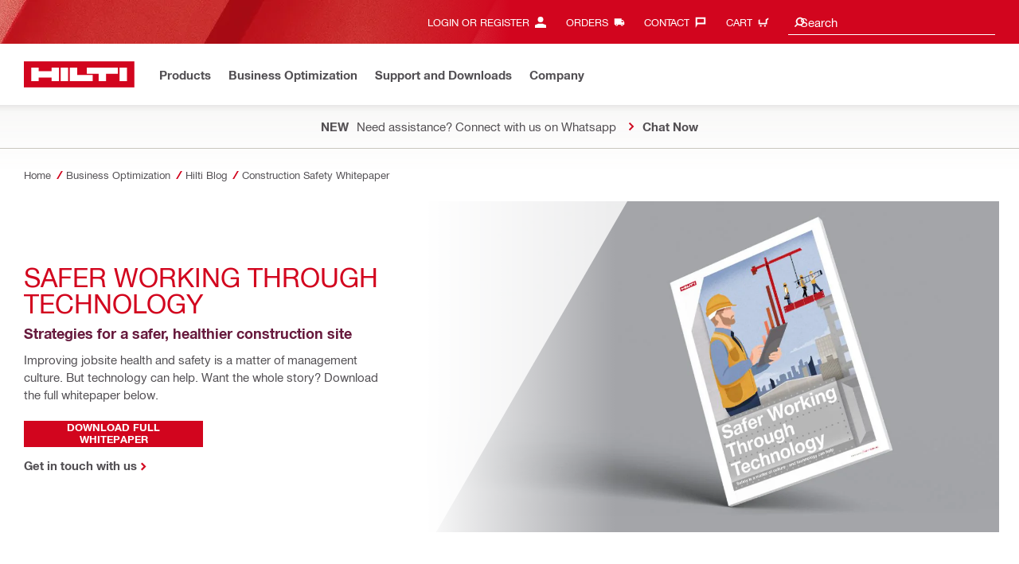

--- FILE ---
content_type: text/html; charset=utf-8
request_url: https://www.hilti.com.qa/content/hilti/META/QA/en/business/news/hilti-blog/construction-safety-whitepaper.html
body_size: 28445
content:
<!DOCTYPE html>
<html class="aem_footer_nav_xf aem_homepage_smartbar cms_editorial_feature contentful_header_footer contentful_homepage ldt_account_id_on_send_us_a_message_form ldt_add_cookies_for_token_refresh_for_am ldt_add_to_cart_from_spa_pages ldt_add_to_cart_mpis_validation ldt_aem_angular_integration ldt_aem_angular_recommended_products ldt_aem_child_section_full_width_grid ldt_aem_css_overlay_component ldt_aem_full_homepage ldt_aem_links_scrollto_anchors ldt_aem_mobile_table ldt_aem_product_editorial_xf_css ldt_aem_retrieve_gtm_didomi_from_universal ldt_align_page_margins ldt_block_myaccount_change_email ldt_cart_conversion_tracking ldt_cart_encoded_items ldt_cart_v2 ldt_ccmsv2_currency ldt_checkout_asiapay_for_nb_block ldt_checkout_mpis_migration ldt_checkout_shipto_otp ldt_checkout_spa_routes ldt_cloud_auth_verify ldt_cnc_weblate ldt_configuration_v2 ldt_consent_collection_via_registration_service ldt_consent_tracking_on_registration_success ldt_consumable_subscription_change_history ldt_consumables_subscription_auth_finance ldt_consumables_subscription_quick_checkout_eta ldt_convert_price_for_price_basis ldt_country_location_modal ldt_cxml_fleet_entry ldt_cxml_soft_sub_entry ldt_delete_items_before_external_add_to_cart ldt_der_extended_join_account_text ldt_display_consent_checkbox_on_unified_registration ldt_display_country_name_on_registration_step3 ldt_domain_email_recognition_switch_to_store_config ldt_dp_guest_checkout_order_export ldt_dual_currency_migration ldt_emails_retry_sending_on_failure ldt_enable_eclass_classification ldt_escape_ids_xml ldt_evouchers_pii ldt_evouchers_winter_weeks ldt_finhub_checkout_possible_pss ldt_finhub_use_mpis ldt_form_complete_url ldt_get_default_accounts ldt_global_registration_redirection_flag ldt_grid_contentful ldt_guest_checkout_guidance_infobox ldt_hc_employee_id_header ldt_hdms_apigw_domain_check_clientside ldt_hdms_compare_overlay ldt_hdms_customer_connectivity_services ldt_hdms_favorite_list_add_message ldt_hdms_favorite_list_product_replacements ldt_hdms_favorite_list_use_new_details_page ldt_hdms_favorite_lists_overview_refactor ldt_hdms_favorite_lists_quantity_input_unit ldt_hdms_ga_performance ldt_hdms_recently_purchased_items_filters ldt_hide_price_on_product_recommendations ldt_ids_punchout_oauth_call_pwd_param ldt_idspunchout_delete_cart ldt_ignite_resend_invoice ldt_include_query_params_to_silent_login_state_for_am ldt_limit_product_reco_appearance ldt_load_recaptcha_script_on_contact_center_open ldt_location_banner_disable_timestamp_rule ldt_mif_use_mpis ldt_multi_currency_query_switch ldt_ngc_myaccount_login_password_page ldt_ngc_request_user_management_activation_email ldt_ngc_request_user_management_contact_deletion_email ldt_ngc_scan_shop ldt_ngc_send_us_a_message_email ldt_optimized_suggested_action_flyout_rules ldt_pdp_autoscaler_enabled ldt_pdp_import_multithreaded ldt_pdp_import_multithreaded_processing ldt_pdp_import_running_flag ldt_product_list_page_marketing_consent ldt_product_page_autosuggest_fix ldt_product_page_demo_request_email ldt_product_page_flexible_billing_cycle ldt_product_page_hide_view_online_link ldt_product_page_marketing_consent ldt_product_page_new_prices_api ldt_product_page_performance ldt_product_page_performance_v2 ldt_product_recommendations_add_to_cart_overlay ldt_punchout_cart_cookie ldt_punchout_cookie_check ldt_punchout_dynamic_login ldt_punchout_oauth_call ldt_punchout_page ldt_punchout_sso_cookie ldt_quick_checkout ldt_quick_checkout_billto_alternative_strategy ldt_quick_checkout_cart_calculation_state ldt_quick_checkout_for_am ldt_quick_checkout_quote_conversion ldt_quick_checkout_shipto_alternative_strategy ldt_quick_item_entry_hp_loading_animation ldt_redirect_to_correct_categories_structure ldt_reduce_sap_dp_init_calls_vouchers ldt_registration_guard_user_type_check_enhancement ldt_resend_delivery_note_email ldt_scalable_guest_checkout_address_validation ldt_search_on_der_page ldt_search_reranking_permanent ldt_sequential_registration_guards ldt_skip_deprecated_login_warning_popup ldt_subscription_request_demo_link ldt_subscription_th_calendar ldt_subscritpion_cancel_fixed_time ldt_subscritpion_restart_trial ldt_subscritpion_smart_confirmation_message ldt_suggest_user_location_flyout ldt_sync_contact_id_cookie_for_am ldt_sync_customer_id_cookie_for_am ldt_tpm_econtracting_flexible_billing ldt_tpm_hdms_change_cost_center_process_v2 ldt_tpm_hdms_change_tool_labels_process_v2 ldt_tpm_hdms_fast_tools_exchange_process_email_v2 ldt_tpm_hdms_global_labelling_component_improvements ldt_tpm_hdms_repair_tracking_edit_pickup_v2 ldt_tpm_hdms_repair_tracking_po_document_v2 ldt_tpm_hdms_tools_change_labels_process_email_v2 ldt_tpm_hdms_tools_cost_center_process_email_v2 ldt_tpm_hdms_tools_extend_children_serial_number ldt_tpm_hdms_tools_extend_process_v2 ldt_tpm_hdms_tools_lost_stolen_process_email_v2 ldt_tpm_hdms_tools_lost_stolen_process_v2 ldt_tpm_hdms_tools_renew_delivery_type ldt_tpm_hdms_tools_renew_process_email_v2 ldt_tpm_hdms_tools_renew_process_v2 ldt_tpm_hdms_tools_reorder_labels_process_email_v2 ldt_tpm_hdms_tools_reorder_labels_process_v2 ldt_tpm_hdms_tools_repair_status_prokit ldt_use_ngc_encoded_items ldt_use_replace_cart_mutation ldt_voucher_cleanup_cart_page" lang="en-QA" dir="ltr" data-site-type="market">
    
        <head>
    
    

    
    <script defer="defer" type="text/javascript" src="https://rum.hlx.page/.rum/@adobe/helix-rum-js@%5E2/dist/rum-standalone.js" data-routing="env=prod,tier=publish,ams=Hilti"></script>
<script type="text/javascript">
        var pageLanguage = "en_QA";
    </script>

    <meta charset="utf-8"/>
    <meta name="msvalidate.01" content="7AFBD1FEAB2044738C890D159C5F294C"/>
    <meta http-equiv="x-ua-compatible" content="ie=edge"/>
    <meta http-equiv="language" content="en_QA"/>
    
    
    
    
  <meta name="robots" content="INDEX, FOLLOW"/>



      
    <link rel="alternate" hreflang="fr-DZ" href="https://www.hilti.dz/content/hilti/META/DZ/fr/business/news/hilti-blog/construction-safety-whitepaper.html"/>
  
    <link rel="alternate" hreflang="en-QA" href="https://www.hilti.com.qa/content/hilti/META/QA/en/business/news/hilti-blog/construction-safety-whitepaper.html"/>
  
    <link rel="alternate" hreflang="en-ZA" href="https://www.hilti.co.za/content/hilti/META/ZA/en/business/news/hilti-blog/construction-safety-whitepaper.html"/>
  
    <link rel="alternate" hreflang="en-SA" href="https://www.hilti.sa/content/hilti/META/SA/en/business/news/hilti-blog/construction-safety-whitepaper.html"/>
  


    
    
<script src="/etc.clientlibs/hilti/clientlibs/aem-user-details-loader.min.cb082b07f710d14bc30a606b721039e5.js"></script>




    
    <script type="application/javascript">
        window.dataLayer = window.dataLayer || [];
        window.pageTrackingData = {"templateType":"contentPage","EditorialContentMain":"business","EditorialContentSub":"news"}
    </script>
    


    

    
    
    
    <link rel="canonical" href="https://www.hilti.com.qa/content/hilti/META/QA/en/business/news/hilti-blog/construction-safety-whitepaper.html"/>
    
    <meta property="og:title" content="Construction Safety Whitepaper"/>
    <meta property="og:type" content="website"/>
    <meta property="og:url" content="https://www.hilti.com.qa/content/hilti/META/QA/en/business/news/hilti-blog/construction-safety-whitepaper.html"/>
    <meta property="og:image" content="https://www.hilti.com.qa/content/dam/urgent-folder/global/Cover-Magazine-Mockup_Automation.jpg"/>
    <meta property="og:description" content="Download a free whitepaper that explores how new technology can help construction companies reduce injuries and enable healthier jobsites."/>


    
    
<title>Construction Safety Whitepaper - Hilti Qatar</title>

<meta name="author" content="Hilti Qatar"/>
<meta name="description" content="Download a free whitepaper that explores how new technology can help construction companies reduce injuries and enable healthier jobsites."/>
<meta name="keywords" content="construction safety, construction injuries, safety strategies, safety technology, safety apps, tool technology, construction technology"/>
    <meta name="csrf-token" content=""/>
    <meta name="viewport" content="width=device-width, height=device-height, initial-scale=1.0, maximum-scale=2"/>

    <meta name="apple-mobile-web-app-capable" content="yes"/>
    <meta name="apple-mobile-web-app-status-bar-style" content="black"/>

    
    
<link rel="stylesheet" href="/etc.clientlibs/hilti/clientlibs/hol/stylesheets/cl-styles-hol.min.6b4ad4d8db7d69d35d712cef9771cd82.css" type="text/css">



    

    

    
    
<link rel="stylesheet" href="/etc.clientlibs/hilti/clientlibs/components.min.e6977857da34807940c1e208127cec14.css" type="text/css">




    
    
<script src="/etc.clientlibs/hilti/clientlibs/hol/javascripts/cl-scripts-hol-head.min.9fc379c734f9965362952d215a9644fe.js"></script>



    
    
<script src="/etc.clientlibs/hilti/clientlibs/feature-toggle.min.1af6220888eb2da45466071b2a5d55e2.js"></script>




    <link rel="preload" href="/etc.clientlibs/hilti/clientlibs/resources/assets/stylesheets/fonts/iconfont.woff2" as="font" type="font/woff2" crossorigin="anonymous"/>

    <script>
        window.featureToggleEngine.initializeInPageToggles(
                {
                    inPageToggles: {"aem_footer_nav_xf":true,"aem_homepage_smartbar":true,"cms_editorial_feature":true,"contentful_header_footer":true,"contentful_homepage":true,"hilti-shop-country-list":{"enabled":false},"ldt_account_id_on_send_us_a_message_form":true,"ldt_add_cookies_for_token_refresh_for_am":true,"ldt_add_to_cart_from_spa_pages":true,"ldt_add_to_cart_mpis_validation":true,"ldt_aem_angular_integration":true,"ldt_aem_angular_recommended_products":true,"ldt_aem_child_section_full_width_grid":true,"ldt_aem_css_overlay_component":true,"ldt_aem_full_homepage":true,"ldt_aem_links_scrollto_anchors":true,"ldt_aem_mobile_table":true,"ldt_aem_product_editorial_xf_css":true,"ldt_aem_retrieve_gtm_didomi_from_universal":true,"ldt_align_page_margins":true,"ldt_block_myaccount_change_email":true,"ldt_cart_conversion_tracking":true,"ldt_cart_encoded_items":true,"ldt_cart_v2":true,"ldt_ccmsv2_currency":true,"ldt_checkout_asiapay_for_nb_block":true,"ldt_checkout_mpis_migration":true,"ldt_checkout_shipto_otp":true,"ldt_checkout_spa_routes":true,"ldt_cloud_auth_verify":true,"ldt_cnc_weblate":true,"ldt_configuration_v2":true,"ldt_consent_collection_via_registration_service":true,"ldt_consent_tracking_on_registration_success":true,"ldt_consumable_subscription_change_history":true,"ldt_consumables_subscription_auth_finance":true,"ldt_consumables_subscription_quick_checkout_eta":true,"ldt_convert_price_for_price_basis":true,"ldt_country_location_modal":true,"ldt_cxml_fleet_entry":true,"ldt_cxml_soft_sub_entry":true,"ldt_delete_items_before_external_add_to_cart":true,"ldt_der_extended_join_account_text":true,"ldt_display_consent_checkbox_on_unified_registration":true,"ldt_display_country_name_on_registration_step3":true,"ldt_domain_email_recognition_switch_to_store_config":true,"ldt_dp_guest_checkout_order_export":true,"ldt_dual_currency_migration":true,"ldt_emails_retry_sending_on_failure":true,"ldt_enable_eclass_classification":true,"ldt_escape_ids_xml":true,"ldt_evouchers_pii":true,"ldt_evouchers_winter_weeks":true,"ldt_finhub_checkout_possible_pss":true,"ldt_finhub_use_mpis":true,"ldt_form_complete_url":true,"ldt_get_default_accounts":true,"ldt_global_registration_redirection_flag":true,"ldt_grid_contentful":true,"ldt_guest_checkout_guidance_infobox":true,"ldt_hc_employee_id_header":true,"ldt_hdms_apigw_domain_check_clientside":true,"ldt_hdms_compare_overlay":true,"ldt_hdms_customer_connectivity_services":true,"ldt_hdms_favorite_list_add_message":true,"ldt_hdms_favorite_list_product_replacements":true,"ldt_hdms_favorite_list_use_new_details_page":true,"ldt_hdms_favorite_lists_overview_refactor":true,"ldt_hdms_favorite_lists_quantity_input_unit":true,"ldt_hdms_ga_performance":true,"ldt_hdms_recently_purchased_items_filters":true,"ldt_hide_price_on_product_recommendations":true,"ldt_ids_punchout_oauth_call_pwd_param":true,"ldt_idspunchout_delete_cart":true,"ldt_ignite_resend_invoice":true,"ldt_include_query_params_to_silent_login_state_for_am":true,"ldt_limit_product_reco_appearance":true,"ldt_load_recaptcha_script_on_contact_center_open":true,"ldt_location_banner_disable_timestamp_rule":true,"ldt_mif_use_mpis":true,"ldt_multi_currency_query_switch":true,"ldt_ngc_myaccount_login_password_page":true,"ldt_ngc_request_user_management_activation_email":true,"ldt_ngc_request_user_management_contact_deletion_email":true,"ldt_ngc_scan_shop":true,"ldt_ngc_send_us_a_message_email":true,"ldt_optimized_suggested_action_flyout_rules":true,"ldt_pdp_autoscaler_enabled":true,"ldt_pdp_import_multithreaded":true,"ldt_pdp_import_multithreaded_processing":true,"ldt_pdp_import_nbr_persister_threads":16,"ldt_pdp_import_nbr_processor_threads":10,"ldt_pdp_import_running_flag":true,"ldt_product_list_page_marketing_consent":true,"ldt_product_page_autosuggest_fix":true,"ldt_product_page_demo_request_email":true,"ldt_product_page_flexible_billing_cycle":true,"ldt_product_page_hide_view_online_link":true,"ldt_product_page_marketing_consent":true,"ldt_product_page_new_prices_api":true,"ldt_product_page_performance":true,"ldt_product_page_performance_v2":true,"ldt_product_recommendations_add_to_cart_overlay":true,"ldt_punchout_cart_cookie":true,"ldt_punchout_cookie_check":true,"ldt_punchout_dynamic_login":true,"ldt_punchout_oauth_call":true,"ldt_punchout_page":true,"ldt_punchout_sso_cookie":true,"ldt_quick_checkout":true,"ldt_quick_checkout_billto_alternative_strategy":true,"ldt_quick_checkout_cart_calculation_state":true,"ldt_quick_checkout_for_am":true,"ldt_quick_checkout_quote_conversion":true,"ldt_quick_checkout_shipto_alternative_strategy":true,"ldt_quick_item_entry_hp_loading_animation":true,"ldt_redirect_to_correct_categories_structure":true,"ldt_reduce_sap_dp_init_calls_vouchers":true,"ldt_registration_guard_user_type_check_enhancement":true,"ldt_resend_delivery_note_email":true,"ldt_rum_config":{"tLongTasks":true,"tResources":true,"tSampleRate":10,"sSampleRate":30},"ldt_scalable_guest_checkout_address_validation":true,"ldt_search_on_der_page":true,"ldt_search_reranking_permanent":true,"ldt_sequential_registration_guards":true,"ldt_skip_deprecated_login_warning_popup":true,"ldt_subscription_request_demo_link":true,"ldt_subscription_th_calendar":true,"ldt_subscritpion_cancel_fixed_time":true,"ldt_subscritpion_restart_trial":true,"ldt_subscritpion_smart_confirmation_message":true,"ldt_suggest_user_location_flyout":true,"ldt_sync_contact_id_cookie_for_am":true,"ldt_sync_customer_id_cookie_for_am":true,"ldt_tpm_econtracting_flexible_billing":true,"ldt_tpm_hdms_change_cost_center_process_v2":true,"ldt_tpm_hdms_change_tool_labels_process_v2":true,"ldt_tpm_hdms_fast_tools_exchange_process_email_v2":true,"ldt_tpm_hdms_global_labelling_component_improvements":true,"ldt_tpm_hdms_repair_tracking_edit_pickup_v2":true,"ldt_tpm_hdms_repair_tracking_po_document_v2":true,"ldt_tpm_hdms_tools_change_labels_process_email_v2":true,"ldt_tpm_hdms_tools_cost_center_process_email_v2":true,"ldt_tpm_hdms_tools_extend_children_serial_number":true,"ldt_tpm_hdms_tools_extend_process_v2":true,"ldt_tpm_hdms_tools_lost_stolen_process_email_v2":true,"ldt_tpm_hdms_tools_lost_stolen_process_v2":true,"ldt_tpm_hdms_tools_renew_delivery_type":true,"ldt_tpm_hdms_tools_renew_process_email_v2":true,"ldt_tpm_hdms_tools_renew_process_v2":true,"ldt_tpm_hdms_tools_reorder_labels_process_email_v2":true,"ldt_tpm_hdms_tools_reorder_labels_process_v2":true,"ldt_tpm_hdms_tools_repair_status_prokit":true,"ldt_use_ngc_encoded_items":true,"ldt_use_replace_cart_mutation":true,"ldt_voucher_cleanup_cart_page":true}
                }
        );
    </script>

    
    
    
    

    


    

    

    <link rel="stylesheet" type="text/css" href="/etc.clientlibs/hilti/clientlibs/hol/stylesheets/cl-styles-print.min.6c85b9811d9fdcced983bd07945fc31f.css" media="print"/>

    
        <script class="ng-star-inserted">
      (function(h,o,u,n,d){h=h[d]=h[d]||{q:[],onReady:function(c){h.q.push(c);}};
      d=o.createElement(u);d.async=1;d.src=n;n=o.getElementsByTagName(u)[0];n.parentNode.insertBefore(d,n);
      })(window,document,'script','https://www.datadoghq-browser-agent.com/eu1/v5/datadog-rum-slim.js','DD_RUM');
      (w => {w.DD_RUM.onReady(() => {
        w.DD_RUM.init({
          clientToken: '-',
          applicationId: 'a8e90d17-8a7a-46e6-9c5a-edc6c7137511',
          service: 'hol-prod',
          env: 'prod',
          version: 'r2026-03-hf1',
          site: 'datadoghq.eu',
          sessionSampleRate: 30,
          sessionReplaySampleRate: 0,
          telemetrySampleRate: 0,
          trackResources: true,
          trackLongTasks: true,
          traceSampleRate: 10,
          traceContextInjection: 'sampled',
          trackingConsent: 'not-granted',
          enableExperimentalFeatures: [],
          proxy: options => {
            const params = new URLSearchParams(options.parameters);
            params.delete('dd-api-key');
            return `${window.origin}/telemetry/rum${options.path}?${params.toString()}`;
          },
          allowedTracingUrls: [
            { match: /^https:\/\/[a-z0-9\.-]+\.hilti\.(?:co\.|com\.)*[a-z]{2,3}/i, propagatorTypes: ['tracecontext'] }
          ]
        });
      });
      })(window);
      </script><script id="didomiScript" class="ng-star-inserted">
      window.gdprAppliesGlobally=true;(function(){function a(e){if(!window.frames[e]){if(document.body&&document.body.firstChild){var t=document.body;
      var n=document.createElement("iframe");n.style.display="none";n.name=e;n.title=e;t.insertBefore(n,t.firstChild)}
      else{setTimeout(function(){a(e)},5)}}}function e(n,r,o,c,s){function e(e,t,n,a){if(typeof n!=="function"){return}if(!window[r]){window[r]=[]}var i=false;
      if(s){i=s(e,t,n)}if(!i){window[r].push({command:e,parameter:t,callback:n,version:a})}}e.stub=true;
      function t(a){if(!window[n]||window[n].stub!==true){return}if(!a.data){return}
      var i=typeof a.data==="string";var e;try{e=i?JSON.parse(a.data):a.data}catch(t){return}if(e[o]){var r=e[o];window[n](r.command,r.parameter,function(e,t){
      var n={};n[c]={returnValue:e,success:t,callId:r.callId};a.source.postMessage(i?JSON.stringify(n):n,"*")},r.version)}}
      if(typeof window[n]!=="function"){window[n]=e;if(window.addEventListener){window.addEventListener("message",t,false)}else{window.attachEvent("onmessage",t)}}}
      e("__tcfapi","__tcfapiBuffer","__tcfapiCall","__tcfapiReturn");a("__tcfapiLocator");(function(e){
      var t=document.createElement("script");t.id="spcloader";t.type="text/javascript";t.async=true;
      t.src="https://sdk.privacy-center.org/"+e+"/loader.js?target="+document.location.hostname;t.charset="utf-8";var n=document.getElementsByTagName("script")[0];
      n.parentNode.insertBefore(t,n)})("f1c7437c-9b22-4112-8e35-4a9f829a423d")})();

      window.didomiConfig = {
        languages: {
          enabled: ['en'],
          default: 'en'
        },
        
        app: {
          privacyPolicyURL: 'https://www.hilti.com.qa/content/hilti/META/QA/en/support/legal/index/privacy-policy.html#noPopup',
        },
        user: {
          bots: {
            consentRequired: false,
            types: ['crawlers', 'performance']
          }
        }
      }
    </script>
    
    
    
    
    <link rel="icon" type="image/x-icon" href="/static/ui/assets/images/favicon.ico">
    <link rel="shortcut icon" type="image/x-icon" href="/static/ui/assets/images/favicon.ico">
    <link rel="apple-touch-icon" href="/static/ui/assets/images/hilti-icon-180.png">
    <link rel="preload" href="/static/ui/assets/fonts/HiltiRoman-latin.woff2" as="font" type="font/woff2" crossorigin="anonymous">
    <link rel="preload" href="/static/ui/assets/fonts/HiltiBold-latin.woff2" as="font" type="font/woff2" crossorigin="anonymous">
    <link rel="stylesheet" href="/static/ui/assets/fonts/fonts.css" crossorigin="anonymous">
  <link rel="stylesheet" href="/static/ui/contents/R2026-03-HF1/styles.css"><script>
      window.dataLayer = [];
    </script><script id="gtmScript">
      (function(w,d,s,l,i){w[l]=w[l]||[];w[l].push({'gtm.start':
      new Date().getTime(),event:'gtm.js'});var f=d.getElementsByTagName(s)[0],
      j=d.createElement(s),dl=l!='dataLayer'?'&l='+l:'';j.async=true;j.src=
      '//www.googletagmanager.com/gtm.js?id='+i+dl;var n=d.querySelector('[nonce]');
      n&&j.setAttribute('nonce',n.nonce||n.getAttribute('nonce'));f.parentNode.insertBefore(j,f);
      })(window,document,'script','dataLayer','GTM-NTT568');
    </script><script>
    document.addEventListener('readystatechange',() =>
      document.body.style.setProperty('--scrollbar-width',`${window.innerWidth-document.body.clientWidth}px`),{once:true}
    );
    </script><style ng-app-id="hdms-website">[_nghost-hdms-website-c3895278206]{display:contents}</style><style ng-app-id="hdms-website">[_nghost-hdms-website-c1240066373]{display:block}</style><style ng-app-id="hdms-website">[_nghost-hdms-website-c446162324]{display:block}[_nghost-hdms-website-c446162324]   .bg-red-gradient[_ngcontent-hdms-website-c446162324]{background-image:linear-gradient(180deg,#bd051c 0,#d2051e 8.25rem)}[_nghost-hdms-website-c446162324]   .bg-red-gradient.link-columns[_ngcontent-hdms-website-c446162324]{box-shadow:inset 0 .625rem .625rem -.625rem #00000026}@media (min-width: 90rem){[_nghost-hdms-website-c446162324]   .bg-red-gradient.link-columns[_ngcontent-hdms-website-c446162324]{box-shadow:inset .625rem 0 .625rem -.625rem #00000026}:root[dir=rtl]   [_nghost-hdms-website-c446162324]   .bg-red-gradient.link-columns[_ngcontent-hdms-website-c446162324]{box-shadow:inset -.625rem 0 .625rem -.625rem #00000026}}[_nghost-hdms-website-c446162324]   .bg-box[_ngcontent-hdms-website-c446162324]{position:relative}[_nghost-hdms-website-c446162324]   .bg-box[_ngcontent-hdms-website-c446162324]:before{content:"";display:block;position:absolute;inset-inline-start:0;height:100%;width:100%;background-position:-20rem -2.0625rem;background-image:var(--bg-toolbox-image-url)}:root[dir=rtl]   [_nghost-hdms-website-c446162324]   .bg-box[_ngcontent-hdms-website-c446162324]:before{transform:scaleX(-1)}@media (min-width: 64rem){[_nghost-hdms-website-c446162324]   .bg-box[_ngcontent-hdms-website-c446162324]:before{background-position-x:-19.6875rem}}@media (min-width: 90rem){[_nghost-hdms-website-c446162324]   .bg-box[_ngcontent-hdms-website-c446162324]:before{width:50%;background-position:-16.875rem 0}}@media (min-width: 120rem){[_nghost-hdms-website-c446162324]   .bg-box[_ngcontent-hdms-website-c446162324]:before{background-position-x:calc(-16.875rem - ((120rem - 100vw)/2))}}[_nghost-hdms-website-c446162324]   .content-columns[_ngcontent-hdms-website-c446162324]{position:relative}@media (min-width: 90rem){[_nghost-hdms-website-c446162324]   .content-columns[_ngcontent-hdms-website-c446162324]{display:grid;grid-template-columns:calc(33% - 1.5625rem) auto}}[_nghost-hdms-website-c446162324]   .link-columns[_ngcontent-hdms-website-c446162324]{display:grid;grid-column-gap:2.5rem;padding-top:2.0625rem;padding-bottom:2.0625rem}@media (max-width: 89.99875rem){[_nghost-hdms-website-c446162324]   .link-columns[_ngcontent-hdms-website-c446162324]{margin-left:-1.875rem;margin-right:-1.875rem;padding-left:1.875rem;padding-right:1.875rem}}@media (max-width: 63.99875rem){[_nghost-hdms-website-c446162324]   .link-columns[_ngcontent-hdms-website-c446162324]{margin-left:-1.5625rem;margin-right:-1.5625rem;padding-left:1.5625rem;padding-right:1.5625rem}}@media (min-width: 64rem){[_nghost-hdms-website-c446162324]   .link-columns[_ngcontent-hdms-website-c446162324]{grid-template-columns:1fr 1fr 1fr 1fr;padding-top:2.75rem;padding-bottom:2.0625rem}}@media (min-width: 90rem){[_nghost-hdms-website-c446162324]   .link-columns[_ngcontent-hdms-website-c446162324]{padding-inline-start:2.5rem}}[_nghost-hdms-website-c446162324]   .basic-link-container[_ngcontent-hdms-website-c446162324]   li[_ngcontent-hdms-website-c446162324]{display:flex;margin-bottom:.6875rem}[_nghost-hdms-website-c446162324]   .basic-link-container[_ngcontent-hdms-website-c446162324]   a.basic-link[_ngcontent-hdms-website-c446162324]{font-weight:400;font-size:.8125rem;line-height:1.375rem;text-decoration:none}[_nghost-hdms-website-c446162324]   .basic-link-container[_ngcontent-hdms-website-c446162324]   a.basic-link[_ngcontent-hdms-website-c446162324]:hover, [_nghost-hdms-website-c446162324]   .basic-link-container[_ngcontent-hdms-website-c446162324]   a.basic-link[_ngcontent-hdms-website-c446162324]:focus{text-decoration:underline}@media (min-width: 64rem){[_nghost-hdms-website-c446162324]   .basic-link-container[_ngcontent-hdms-website-c446162324]{display:flex;flex-direction:row;flex-wrap:wrap}[_nghost-hdms-website-c446162324]   .basic-link-container[_ngcontent-hdms-website-c446162324]   li[_ngcontent-hdms-website-c446162324]{margin-bottom:0}}.modal-open[_nghost-hdms-website-c446162324]   .footer-contents[_ngcontent-hdms-website-c446162324], .modal-open   [_nghost-hdms-website-c446162324]   .footer-contents[_ngcontent-hdms-website-c446162324]{width:100vw;padding-inline-end:var(--scrollbar-width, 15px)}</style><style ng-app-id="hdms-website">[_nghost-hdms-website-c1763463198]{display:none}@media screen and (min-width: 64rem){.global-banner-container[_nghost-hdms-website-c1763463198]{display:block}}.hdms-page-preloader-active.navigate:not(.modal-open)[_nghost-hdms-website-c1763463198], .hdms-page-preloader-active.navigate:not(.modal-open)   [_nghost-hdms-website-c1763463198]{z-index:10000;position:relative}</style><style ng-app-id="hdms-website">[_nghost-hdms-website-c1527363692]{display:block;width:100%;background-color:#fff;box-shadow:0 -.625rem .625rem .625rem #00000026}@media print{[_nghost-hdms-website-c1527363692]{box-shadow:none!important}}.shrd-pf-ft-page-header[_nghost-hdms-website-c1527363692]{top:0;z-index:1005}@media screen and (max-height: 40.5625rem) and (min-width: 64rem){[_nghost-hdms-website-c1527363692]{top:unset!important}}[_nghost-hdms-website-c1527363692]   .skip-main-btn[_ngcontent-hdms-website-c1527363692]{z-index:1006}[_nghost-hdms-website-c1527363692]   .header-strip-wrapper[_ngcontent-hdms-website-c1527363692]{height:3.4375rem}@media (max-width: 63.99875rem){[_nghost-hdms-website-c1527363692]   .header-strip-wrapper[_ngcontent-hdms-website-c1527363692]{align-items:center;display:flex}}@media (min-width: 64rem){[_nghost-hdms-website-c1527363692]   .header-strip-wrapper[_ngcontent-hdms-website-c1527363692]{height:6.1875rem}}[_nghost-hdms-website-c1527363692]   .header-strip-wrapper.is-compressed[_ngcontent-hdms-website-c1527363692]{height:3.4375rem}[_nghost-hdms-website-c1527363692]   .header-strip-wrapper[_ngcontent-hdms-website-c1527363692]   .btn-show-nav[_ngcontent-hdms-website-c1527363692]{display:none}@media (min-width: 64rem){[_nghost-hdms-website-c1527363692]   .header-strip-wrapper[_ngcontent-hdms-website-c1527363692]   .btn-show-nav[_ngcontent-hdms-website-c1527363692]{display:flex;position:absolute;top:0;pointer-events:none;opacity:0;transform:translateY(-1.375rem);transition:transform .15s ease-out,opacity .15s ease-out;inset-inline-end:0}}@media (min-width: 64rem){.sticky-top-transition   .shrd-pf-ft-page-header[_nghost-hdms-website-c1527363692], [_nghost-hdms-website-c1527363692]   .primary-nav[_ngcontent-hdms-website-c1527363692], [_nghost-hdms-website-c1527363692]   .meta-nav[_ngcontent-hdms-website-c1527363692]{transition:transform .25s ease-out,opacity .25s ease-out}}[_nghost-hdms-website-c1527363692]   .nav-wrapper[_ngcontent-hdms-website-c1527363692]{flex:1 1 auto;position:relative}[_nghost-hdms-website-c1527363692]   .content-col-right[_ngcontent-hdms-website-c1527363692]{margin-inline-start:auto}[_nghost-hdms-website-c1527363692]   .bg-box[_ngcontent-hdms-website-c1527363692]{position:relative;background-color:#d2051e}[_nghost-hdms-website-c1527363692]   .bg-box[_ngcontent-hdms-website-c1527363692]:before{content:"";display:block;position:absolute;height:100%;inset-inline-start:0;background-image:linear-gradient(90deg,#d2051e00 72%,#d2051e),var(--bg-toolbox-sm-image-url);background-position-x:0,-10rem;width:75%}@media (min-width: 64rem){[_nghost-hdms-website-c1527363692]   .bg-box[_ngcontent-hdms-website-c1527363692]:before{width:50%}}@media (min-width: 90rem){[_nghost-hdms-website-c1527363692]   .bg-box[_ngcontent-hdms-website-c1527363692]:before{background-position-x:0,-6.875rem}}@media (min-width: 120rem){[_nghost-hdms-website-c1527363692]   .bg-box[_ngcontent-hdms-website-c1527363692]:before{background-position-x:0,calc(-6.875rem - ((120rem - 100vw)/2))}}:root[dir=rtl]   [_nghost-hdms-website-c1527363692]   .bg-box[_ngcontent-hdms-website-c1527363692]:before{transform:scaleX(-1)}[_nghost-hdms-website-c1527363692]   .bg-box.bg-box-mobile[_ngcontent-hdms-website-c1527363692]{display:flex;height:100%;width:100%}@media (min-width: 64rem){body.sticky-top-transition[_nghost-hdms-website-c1527363692]   .primary-nav-container[_ngcontent-hdms-website-c1527363692], body.sticky-top-transition   [_nghost-hdms-website-c1527363692]   .primary-nav-container[_ngcontent-hdms-website-c1527363692]{transition:transform .25s ease-out}body.sticky-top-transition[_nghost-hdms-website-c1527363692]   .header-strip-wrapper[_ngcontent-hdms-website-c1527363692], body.sticky-top-transition   [_nghost-hdms-website-c1527363692]   .header-strip-wrapper[_ngcontent-hdms-website-c1527363692]{transition:height .25s ease-out}}.hdms-page-preloader-active   [_nghost-hdms-website-c1527363692]{z-index:10001}body:not(.is-compressed-page-layout)[_nghost-hdms-website-c1527363692]   .primary-nav-container[_ngcontent-hdms-website-c1527363692], body:not(.is-compressed-page-layout)   [_nghost-hdms-website-c1527363692]   .primary-nav-container[_ngcontent-hdms-website-c1527363692]{padding-top:1.375rem}@media (min-width: 64rem){body:not(.is-compressed-page-layout)[_nghost-hdms-website-c1527363692]   .header-strip-wrapper[_ngcontent-hdms-website-c1527363692], body:not(.is-compressed-page-layout)   [_nghost-hdms-website-c1527363692]   .header-strip-wrapper[_ngcontent-hdms-website-c1527363692]{height:8.25rem}}@media (min-width: 90rem){body:not(.is-compressed-page-layout)[_nghost-hdms-website-c1527363692]   .skip-main-btn[_ngcontent-hdms-website-c1527363692], body:not(.is-compressed-page-layout)   [_nghost-hdms-website-c1527363692]   .skip-main-btn[_ngcontent-hdms-website-c1527363692]{margin-left:3.75rem!important}}@media (min-width: 120rem){body:not(.is-compressed-page-layout)[_nghost-hdms-website-c1527363692]   .skip-main-btn[_ngcontent-hdms-website-c1527363692], body:not(.is-compressed-page-layout)   [_nghost-hdms-website-c1527363692]   .skip-main-btn[_ngcontent-hdms-website-c1527363692]{margin-left:calc((120rem - 100vw + var(--scrollbar-width, 15px)) / 2 * -1 + 3.75rem)!important}}.is-compressed-page-layout[_nghost-hdms-website-c1527363692]   .header-strip-wrapper[_ngcontent-hdms-website-c1527363692], .is-compressed-page-layout   [_nghost-hdms-website-c1527363692]   .header-strip-wrapper[_ngcontent-hdms-website-c1527363692]{height:3.4375rem}.is-compressed-page-layout[_nghost-hdms-website-c1527363692], .is-compressed-page-layout   [_nghost-hdms-website-c1527363692], .is-compressed-page-layout[_nghost-hdms-website-c1527363692]   .primary-nav[_ngcontent-hdms-website-c1527363692], .is-compressed-page-layout   [_nghost-hdms-website-c1527363692]   .primary-nav[_ngcontent-hdms-website-c1527363692], .is-compressed-page-layout[_nghost-hdms-website-c1527363692]   .meta-nav[_ngcontent-hdms-website-c1527363692], .is-compressed-page-layout   [_nghost-hdms-website-c1527363692]   .meta-nav[_ngcontent-hdms-website-c1527363692]{transition:none}.header-minimized:not(.is-compressed-page-layout)[_nghost-hdms-website-c1527363692]   .primary-nav-container[_ngcontent-hdms-website-c1527363692], .header-minimized:not(.is-compressed-page-layout)   [_nghost-hdms-website-c1527363692]   .primary-nav-container[_ngcontent-hdms-website-c1527363692]{transform:translateY(.6875rem)}@media screen and (min-height: 40.625rem) and (min-width: 64rem){.header-minimized:not(.is-compressed-page-layout)[_nghost-hdms-website-c1527363692], .header-minimized:not(.is-compressed-page-layout)   [_nghost-hdms-website-c1527363692]{transform:translateY(-4.8125rem);transition-duration:.3s;transition-timing-function:ease-in-out;transition-property:transform}.header-minimized:not(.is-compressed-page-layout)[_nghost-hdms-website-c1527363692]   .meta-nav[_ngcontent-hdms-website-c1527363692], .header-minimized:not(.is-compressed-page-layout)   [_nghost-hdms-website-c1527363692]   .meta-nav[_ngcontent-hdms-website-c1527363692]{pointer-events:none;opacity:0;transition:transform 0s ease-out,opacity .25s ease-out}.header-minimized:not(.is-compressed-page-layout)[_nghost-hdms-website-c1527363692]:not(.full-transition-animation)   .meta-nav[_ngcontent-hdms-website-c1527363692], .header-minimized:not(.is-compressed-page-layout)   [_nghost-hdms-website-c1527363692]:not(.full-transition-animation)   .meta-nav[_ngcontent-hdms-website-c1527363692]{transform:translateY(2.75rem);transition:transform .25s ease-out .3s,opacity .25s ease-out}.header-minimized:not(.is-compressed-page-layout)[_nghost-hdms-website-c1527363692]   .primary-nav[_ngcontent-hdms-website-c1527363692], .header-minimized:not(.is-compressed-page-layout)   [_nghost-hdms-website-c1527363692]   .primary-nav[_ngcontent-hdms-website-c1527363692]{transition-duration:.3s;transition-timing-function:ease-in-out;transform:translate(-1.21rem)}.header-minimized:not(.is-compressed-page-layout)[_nghost-hdms-website-c1527363692]   .btn-show-nav[_ngcontent-hdms-website-c1527363692], .header-minimized:not(.is-compressed-page-layout)   [_nghost-hdms-website-c1527363692]   .btn-show-nav[_ngcontent-hdms-website-c1527363692]{pointer-events:unset;opacity:1;transform:translateY(0);transition-delay:.3s;transition-duration:.25s;transition-timing-function:cubic-bezier(.14,0,.47,1.39)}}@media screen and (min-height: 40.625rem) and (min-width: 64rem){[dir=rtl]   .header-minimized:not(.is-compressed-page-layout)[_nghost-hdms-website-c1527363692]   .primary-nav[_ngcontent-hdms-website-c1527363692], [dir=rtl]   .header-minimized:not(.is-compressed-page-layout)   [_nghost-hdms-website-c1527363692]   .primary-nav[_ngcontent-hdms-website-c1527363692]{transform:translate(1.21rem)}}.modal-open[_nghost-hdms-website-c1527363692]   .bg-box[_ngcontent-hdms-website-c1527363692], .modal-open   [_nghost-hdms-website-c1527363692]   .bg-box[_ngcontent-hdms-website-c1527363692]{width:100vw;padding-inline-end:var(--scrollbar-width, 15px)}</style><style ng-app-id="hdms-website">[_nghost-hdms-website-c3125685766]{display:none;color:#fff;z-index:1;position:relative;transition:transform .25s ease-out;box-shadow:0 -.625rem .625rem .625rem #00000026}[_nghost-hdms-website-c3125685766]   .is-qa-mode[_ngcontent-hdms-website-c3125685766]{background-color:#671a3d}[_nghost-hdms-website-c3125685766]   .is-ts-mode[_ngcontent-hdms-website-c3125685766]{background-color:#d2051e}[_nghost-hdms-website-c3125685766]   .logged-text[_ngcontent-hdms-website-c3125685766]{text-overflow:ellipsis;white-space:nowrap;overflow:hidden}@media screen and (min-height: 40.625rem){.header-minimized[_nghost-hdms-website-c3125685766], .header-minimized   [_nghost-hdms-website-c3125685766]{transition:transform .3s ease-in-out;transform:translateY(4.8125rem)}}.is-qa-mode[_nghost-hdms-website-c3125685766], .is-qa-mode   [_nghost-hdms-website-c3125685766], .is-ts-mode[_nghost-hdms-website-c3125685766], .is-ts-mode   [_nghost-hdms-website-c3125685766]{display:block}.link-evouchers[_ngcontent-hdms-website-c3125685766]{font-size:.8125rem}</style><style ng-app-id="hdms-website">.btn-tertiary-option[_nghost-hdms-website-c3730675470], .btn-tertiary-option   [_nghost-hdms-website-c3730675470], .btn-tertiary-minor-borderless-neutraldark[_nghost-hdms-website-c3730675470], .btn-tertiary-minor-borderless-neutraldark   [_nghost-hdms-website-c3730675470], .btn-tertiary-minor[_nghost-hdms-website-c3730675470], .btn-tertiary-minor   [_nghost-hdms-website-c3730675470], .btn-tertiary-minor-borderless[_nghost-hdms-website-c3730675470], .btn-tertiary-minor-borderless   [_nghost-hdms-website-c3730675470], .btn-tertiary-major[_nghost-hdms-website-c3730675470], .btn-tertiary-major   [_nghost-hdms-website-c3730675470], .svg-icon-border[_nghost-hdms-website-c3730675470]{width:2.0625rem;min-width:2.0625rem;height:2.0625rem;display:inline-flex;align-items:center;justify-content:center;border:.0625rem solid #cbc8c1;border-radius:0}[_nghost-hdms-website-c3730675470]{display:inline-block;line-height:0;color:var(--svg-host-color, inherit);fill:var(--svg-host-color, currentColor);transition:color .25s,fill .25s}[_nghost-hdms-website-c3730675470]   .svg-icon[_ngcontent-hdms-website-c3730675470]{display:inline-block;width:1.125rem;height:1.125rem;line-height:inherit;color:var(--svg-icon-color, inherit);fill:var(--svg-icon-color, currentColor)}[_nghost-hdms-website-c3730675470]   .svg-icon.inherit-color[_ngcontent-hdms-website-c3730675470]{color:inherit!important;fill:currentColor!important}[_nghost-hdms-website-c3730675470]   .svg-icon-size-small[_ngcontent-hdms-website-c3730675470]{padding:.125rem}[_nghost-hdms-website-c3730675470]   .svg-icon-size-scalable[_ngcontent-hdms-website-c3730675470]{padding:15%}@media (max-width: 63.99875rem){[_nghost-hdms-website-c3730675470]   .svg-icon-size-responsive[_ngcontent-hdms-website-c3730675470]{padding:0}}.shrd-uic-text   [_nghost-hdms-website-c3730675470]   .svg-icon[_ngcontent-hdms-website-c3730675470]{flex-shrink:0}.shrd-uic-text   [_nghost-hdms-website-c3730675470]:first-child{margin-inline-end:.3125rem}.shrd-uic-text   [_nghost-hdms-website-c3730675470]:nth-child(n+2){margin-inline-start:.3125rem}.btn   [_nghost-hdms-website-c3730675470]{transition:background-color .25s linear}@media (prefers-reduced-motion: reduce){.btn   [_nghost-hdms-website-c3730675470]{transition:none}}.btn   [_nghost-hdms-website-c3730675470]   .svg-icon[_ngcontent-hdms-website-c3730675470]{pointer-events:none}@media (max-width: 63.99875rem){.btn-tertiary-major   [_nghost-hdms-website-c3730675470]:not(.keep-dimensions), .btn-tertiary-minor   [_nghost-hdms-website-c3730675470]:not(.keep-dimensions), .btn-tertiary-minor-borderless   [_nghost-hdms-website-c3730675470]:not(.keep-dimensions), .btn-tertiary-option   [_nghost-hdms-website-c3730675470]:not(.keep-dimensions), .btn-tertiary-minor-borderless-neutraldark   [_nghost-hdms-website-c3730675470]:not(.keep-dimensions){height:2.75rem;width:2.75rem;min-width:2.75rem}}.message-close-btn.btn-tertiary-minor[_nghost-hdms-website-c3730675470]   .svg-icon[_ngcontent-hdms-website-c3730675470], .message-close-btn.btn-tertiary-minor   [_nghost-hdms-website-c3730675470]   .svg-icon[_ngcontent-hdms-website-c3730675470], .info-box-close-btn.btn-tertiary-minor[_nghost-hdms-website-c3730675470]   .svg-icon[_ngcontent-hdms-website-c3730675470], .info-box-close-btn.btn-tertiary-minor   [_nghost-hdms-website-c3730675470]   .svg-icon[_ngcontent-hdms-website-c3730675470]{--svg-icon-color: #524f53 !important}.message-close-btn.btn-tertiary-minor:hover[_nghost-hdms-website-c3730675470]   .svg-icon[_ngcontent-hdms-website-c3730675470], .message-close-btn.btn-tertiary-minor:hover   [_nghost-hdms-website-c3730675470]   .svg-icon[_ngcontent-hdms-website-c3730675470], .info-box-close-btn.btn-tertiary-minor:hover[_nghost-hdms-website-c3730675470]   .svg-icon[_ngcontent-hdms-website-c3730675470], .info-box-close-btn.btn-tertiary-minor:hover   [_nghost-hdms-website-c3730675470]   .svg-icon[_ngcontent-hdms-website-c3730675470]{--svg-icon-color: #ab0115 !important}.btn-dropdown:active[_nghost-hdms-website-c3730675470]   .svg-icon[_ngcontent-hdms-website-c3730675470], .btn-dropdown:active   [_nghost-hdms-website-c3730675470]   .svg-icon[_ngcontent-hdms-website-c3730675470]{transform:rotate(180deg)}.btn-tertiary[_nghost-hdms-website-c3730675470]   .svg-icon[_ngcontent-hdms-website-c3730675470], .btn-tertiary   [_nghost-hdms-website-c3730675470]   .svg-icon[_ngcontent-hdms-website-c3730675470], .btn-tertiary-flyout[_nghost-hdms-website-c3730675470]   .svg-icon[_ngcontent-hdms-website-c3730675470], .btn-tertiary-flyout   [_nghost-hdms-website-c3730675470]   .svg-icon[_ngcontent-hdms-website-c3730675470], .btn-tertiary-trivial-text-bold[_nghost-hdms-website-c3730675470]   .svg-icon[_ngcontent-hdms-website-c3730675470], .btn-tertiary-trivial-text-bold   [_nghost-hdms-website-c3730675470]   .svg-icon[_ngcontent-hdms-website-c3730675470]{--svg-icon-color: #d2051e}.btn-tertiary.selected[_nghost-hdms-website-c3730675470]   .svg-icon[_ngcontent-hdms-website-c3730675470], .btn-tertiary.selected   [_nghost-hdms-website-c3730675470]   .svg-icon[_ngcontent-hdms-website-c3730675470], .btn-tertiary-flyout.selected[_nghost-hdms-website-c3730675470]   .svg-icon[_ngcontent-hdms-website-c3730675470], .btn-tertiary-flyout.selected   [_nghost-hdms-website-c3730675470]   .svg-icon[_ngcontent-hdms-website-c3730675470], .btn-tertiary-trivial-text-bold.selected[_nghost-hdms-website-c3730675470]   .svg-icon[_ngcontent-hdms-website-c3730675470], .btn-tertiary-trivial-text-bold.selected   [_nghost-hdms-website-c3730675470]   .svg-icon[_ngcontent-hdms-website-c3730675470]{--svg-icon-color: #d2051e}.btn-tertiary:hover[_nghost-hdms-website-c3730675470]   .svg-icon[_ngcontent-hdms-website-c3730675470], .btn-tertiary:hover   [_nghost-hdms-website-c3730675470]   .svg-icon[_ngcontent-hdms-website-c3730675470], .btn-tertiary-flyout:hover[_nghost-hdms-website-c3730675470]   .svg-icon[_ngcontent-hdms-website-c3730675470], .btn-tertiary-flyout:hover   [_nghost-hdms-website-c3730675470]   .svg-icon[_ngcontent-hdms-website-c3730675470], .btn-tertiary-trivial-text-bold:hover[_nghost-hdms-website-c3730675470]   .svg-icon[_ngcontent-hdms-website-c3730675470], .btn-tertiary-trivial-text-bold:hover   [_nghost-hdms-website-c3730675470]   .svg-icon[_ngcontent-hdms-website-c3730675470], .btn-tertiary:focus[_nghost-hdms-website-c3730675470]   .svg-icon[_ngcontent-hdms-website-c3730675470], .btn-tertiary:focus   [_nghost-hdms-website-c3730675470]   .svg-icon[_ngcontent-hdms-website-c3730675470], .btn-tertiary-flyout:focus[_nghost-hdms-website-c3730675470]   .svg-icon[_ngcontent-hdms-website-c3730675470], .btn-tertiary-flyout:focus   [_nghost-hdms-website-c3730675470]   .svg-icon[_ngcontent-hdms-website-c3730675470], .btn-tertiary-trivial-text-bold:focus[_nghost-hdms-website-c3730675470]   .svg-icon[_ngcontent-hdms-website-c3730675470], .btn-tertiary-trivial-text-bold:focus   [_nghost-hdms-website-c3730675470]   .svg-icon[_ngcontent-hdms-website-c3730675470]{--svg-icon-color: #ab0115}.btn-tertiary:disabled[_nghost-hdms-website-c3730675470]   .svg-icon[_ngcontent-hdms-website-c3730675470], .btn-tertiary:disabled   [_nghost-hdms-website-c3730675470]   .svg-icon[_ngcontent-hdms-website-c3730675470], .btn-tertiary.disabled[_nghost-hdms-website-c3730675470]   .svg-icon[_ngcontent-hdms-website-c3730675470], .btn-tertiary.disabled   [_nghost-hdms-website-c3730675470]   .svg-icon[_ngcontent-hdms-website-c3730675470], .btn-tertiary-trivial-text-bold:disabled[_nghost-hdms-website-c3730675470]   .svg-icon[_ngcontent-hdms-website-c3730675470], .btn-tertiary-trivial-text-bold:disabled   [_nghost-hdms-website-c3730675470]   .svg-icon[_ngcontent-hdms-website-c3730675470]{--svg-icon-color: #bab9ba}.btn-tertiary:not(:disabled):not(.disabled):active[_nghost-hdms-website-c3730675470]   .svg-icon[_ngcontent-hdms-website-c3730675470], .btn-tertiary:not(:disabled):not(.disabled):active   [_nghost-hdms-website-c3730675470]   .svg-icon[_ngcontent-hdms-website-c3730675470], .btn-tertiary:not(:disabled):not(.disabled).active[_nghost-hdms-website-c3730675470]   .svg-icon[_ngcontent-hdms-website-c3730675470], .btn-tertiary:not(:disabled):not(.disabled).active   [_nghost-hdms-website-c3730675470]   .svg-icon[_ngcontent-hdms-website-c3730675470], .btn-tertiary-flyout:not(:disabled):not(.disabled):active[_nghost-hdms-website-c3730675470]   .svg-icon[_ngcontent-hdms-website-c3730675470], .btn-tertiary-flyout:not(:disabled):not(.disabled):active   [_nghost-hdms-website-c3730675470]   .svg-icon[_ngcontent-hdms-website-c3730675470], .btn-tertiary-flyout:not(:disabled):not(.disabled).active[_nghost-hdms-website-c3730675470]   .svg-icon[_ngcontent-hdms-website-c3730675470], .btn-tertiary-flyout:not(:disabled):not(.disabled).active   [_nghost-hdms-website-c3730675470]   .svg-icon[_ngcontent-hdms-website-c3730675470], .btn-tertiary-trivial-text-bold:not(:disabled):not(.disabled):active[_nghost-hdms-website-c3730675470]   .svg-icon[_ngcontent-hdms-website-c3730675470], .btn-tertiary-trivial-text-bold:not(:disabled):not(.disabled):active   [_nghost-hdms-website-c3730675470]   .svg-icon[_ngcontent-hdms-website-c3730675470], .btn-tertiary-trivial-text-bold:not(:disabled):not(.disabled).active[_nghost-hdms-website-c3730675470]   .svg-icon[_ngcontent-hdms-website-c3730675470], .btn-tertiary-trivial-text-bold:not(:disabled):not(.disabled).active   [_nghost-hdms-website-c3730675470]   .svg-icon[_ngcontent-hdms-website-c3730675470]{--svg-icon-color: #920314}.btn-tertiary-major[_nghost-hdms-website-c3730675470], .btn-tertiary-major   [_nghost-hdms-website-c3730675470]{background-color:#d2051e;border-color:#d2051e}.btn-tertiary-major[_nghost-hdms-website-c3730675470]   .svg-icon[_ngcontent-hdms-website-c3730675470], .btn-tertiary-major   [_nghost-hdms-website-c3730675470]   .svg-icon[_ngcontent-hdms-website-c3730675470]{--svg-icon-color: #fff}.btn-tertiary-major.selected[_nghost-hdms-website-c3730675470], .btn-tertiary-major.selected   [_nghost-hdms-website-c3730675470]{background-color:#d2051e;border-color:#d2051e}.btn-tertiary-major:hover[_nghost-hdms-website-c3730675470], .btn-tertiary-major:hover   [_nghost-hdms-website-c3730675470], .btn-tertiary-major:focus[_nghost-hdms-website-c3730675470], .btn-tertiary-major:focus   [_nghost-hdms-website-c3730675470]{background-color:#ab0115;border-color:#ab0115}.btn-tertiary-major:disabled[_nghost-hdms-website-c3730675470], .btn-tertiary-major:disabled   [_nghost-hdms-website-c3730675470], .btn-tertiary-major.disabled[_nghost-hdms-website-c3730675470], .btn-tertiary-major.disabled   [_nghost-hdms-website-c3730675470]{background-color:#bab9ba;border-color:#bab9ba}.btn-tertiary-major:not(:disabled):not(.disabled):active[_nghost-hdms-website-c3730675470], .btn-tertiary-major:not(:disabled):not(.disabled):active   [_nghost-hdms-website-c3730675470], .btn-tertiary-major:not(:disabled):not(.disabled).active[_nghost-hdms-website-c3730675470], .btn-tertiary-major:not(:disabled):not(.disabled).active   [_nghost-hdms-website-c3730675470]{background-color:#920314;border-color:#920314}.btn-tertiary-minor[_nghost-hdms-website-c3730675470], .btn-tertiary-minor   [_nghost-hdms-website-c3730675470], .btn-tertiary-minor-borderless[_nghost-hdms-website-c3730675470], .btn-tertiary-minor-borderless   [_nghost-hdms-website-c3730675470]{border-color:#d2051e}.btn-tertiary-minor[_nghost-hdms-website-c3730675470]   .svg-icon[_ngcontent-hdms-website-c3730675470], .btn-tertiary-minor   [_nghost-hdms-website-c3730675470]   .svg-icon[_ngcontent-hdms-website-c3730675470], .btn-tertiary-minor-borderless[_nghost-hdms-website-c3730675470]   .svg-icon[_ngcontent-hdms-website-c3730675470], .btn-tertiary-minor-borderless   [_nghost-hdms-website-c3730675470]   .svg-icon[_ngcontent-hdms-website-c3730675470]{--svg-icon-color: #d2051e}.btn-tertiary-minor.selected[_nghost-hdms-website-c3730675470], .btn-tertiary-minor.selected   [_nghost-hdms-website-c3730675470], .btn-tertiary-minor-borderless.selected[_nghost-hdms-website-c3730675470], .btn-tertiary-minor-borderless.selected   [_nghost-hdms-website-c3730675470]{border-color:#d2051e}.btn-tertiary-minor.selected[_nghost-hdms-website-c3730675470]   .svg-icon[_ngcontent-hdms-website-c3730675470], .btn-tertiary-minor.selected   [_nghost-hdms-website-c3730675470]   .svg-icon[_ngcontent-hdms-website-c3730675470], .btn-tertiary-minor-borderless.selected[_nghost-hdms-website-c3730675470]   .svg-icon[_ngcontent-hdms-website-c3730675470], .btn-tertiary-minor-borderless.selected   [_nghost-hdms-website-c3730675470]   .svg-icon[_ngcontent-hdms-website-c3730675470]{--svg-icon-color: #d2051e}.btn-tertiary-minor:hover[_nghost-hdms-website-c3730675470], .btn-tertiary-minor:hover   [_nghost-hdms-website-c3730675470], .btn-tertiary-minor-borderless:hover[_nghost-hdms-website-c3730675470], .btn-tertiary-minor-borderless:hover   [_nghost-hdms-website-c3730675470], .btn-tertiary-minor:focus[_nghost-hdms-website-c3730675470], .btn-tertiary-minor:focus   [_nghost-hdms-website-c3730675470], .btn-tertiary-minor-borderless:focus[_nghost-hdms-website-c3730675470], .btn-tertiary-minor-borderless:focus   [_nghost-hdms-website-c3730675470]{border-color:#ab0115}.btn-tertiary-minor:hover[_nghost-hdms-website-c3730675470]   .svg-icon[_ngcontent-hdms-website-c3730675470], .btn-tertiary-minor:hover   [_nghost-hdms-website-c3730675470]   .svg-icon[_ngcontent-hdms-website-c3730675470], .btn-tertiary-minor-borderless:hover[_nghost-hdms-website-c3730675470]   .svg-icon[_ngcontent-hdms-website-c3730675470], .btn-tertiary-minor-borderless:hover   [_nghost-hdms-website-c3730675470]   .svg-icon[_ngcontent-hdms-website-c3730675470], .btn-tertiary-minor:focus[_nghost-hdms-website-c3730675470]   .svg-icon[_ngcontent-hdms-website-c3730675470], .btn-tertiary-minor:focus   [_nghost-hdms-website-c3730675470]   .svg-icon[_ngcontent-hdms-website-c3730675470], .btn-tertiary-minor-borderless:focus[_nghost-hdms-website-c3730675470]   .svg-icon[_ngcontent-hdms-website-c3730675470], .btn-tertiary-minor-borderless:focus   [_nghost-hdms-website-c3730675470]   .svg-icon[_ngcontent-hdms-website-c3730675470]{--svg-icon-color: #ab0115}.btn-tertiary-minor:disabled[_nghost-hdms-website-c3730675470], .btn-tertiary-minor:disabled   [_nghost-hdms-website-c3730675470], .btn-tertiary-minor-borderless:disabled[_nghost-hdms-website-c3730675470], .btn-tertiary-minor-borderless:disabled   [_nghost-hdms-website-c3730675470], .btn-tertiary-minor-borderless.disabled[_nghost-hdms-website-c3730675470], .btn-tertiary-minor-borderless.disabled   [_nghost-hdms-website-c3730675470]{border-color:#bab9ba}.btn-tertiary-minor:disabled[_nghost-hdms-website-c3730675470]   .svg-icon[_ngcontent-hdms-website-c3730675470], .btn-tertiary-minor:disabled   [_nghost-hdms-website-c3730675470]   .svg-icon[_ngcontent-hdms-website-c3730675470], .btn-tertiary-minor-borderless:disabled[_nghost-hdms-website-c3730675470]   .svg-icon[_ngcontent-hdms-website-c3730675470], .btn-tertiary-minor-borderless:disabled   [_nghost-hdms-website-c3730675470]   .svg-icon[_ngcontent-hdms-website-c3730675470], .btn-tertiary-minor-borderless.disabled[_nghost-hdms-website-c3730675470]   .svg-icon[_ngcontent-hdms-website-c3730675470], .btn-tertiary-minor-borderless.disabled   [_nghost-hdms-website-c3730675470]   .svg-icon[_ngcontent-hdms-website-c3730675470]{--svg-icon-color: #bab9ba}.btn-tertiary-minor:not(:disabled):not(.disabled):active[_nghost-hdms-website-c3730675470], .btn-tertiary-minor:not(:disabled):not(.disabled):active   [_nghost-hdms-website-c3730675470], .btn-tertiary-minor:not(:disabled):not(.disabled).active[_nghost-hdms-website-c3730675470], .btn-tertiary-minor:not(:disabled):not(.disabled).active   [_nghost-hdms-website-c3730675470], .btn-tertiary-minor-borderless:not(:disabled):not(.disabled).active[_nghost-hdms-website-c3730675470], .btn-tertiary-minor-borderless:not(:disabled):not(.disabled).active   [_nghost-hdms-website-c3730675470], .btn-tertiary-minor-borderless:not(:disabled):not(.disabled):active[_nghost-hdms-website-c3730675470], .btn-tertiary-minor-borderless:not(:disabled):not(.disabled):active   [_nghost-hdms-website-c3730675470]{border-color:#920314}.btn-tertiary-minor:not(:disabled):not(.disabled):active[_nghost-hdms-website-c3730675470]   .svg-icon[_ngcontent-hdms-website-c3730675470], .btn-tertiary-minor:not(:disabled):not(.disabled):active   [_nghost-hdms-website-c3730675470]   .svg-icon[_ngcontent-hdms-website-c3730675470], .btn-tertiary-minor:not(:disabled):not(.disabled).active[_nghost-hdms-website-c3730675470]   .svg-icon[_ngcontent-hdms-website-c3730675470], .btn-tertiary-minor:not(:disabled):not(.disabled).active   [_nghost-hdms-website-c3730675470]   .svg-icon[_ngcontent-hdms-website-c3730675470], .btn-tertiary-minor-borderless:not(:disabled):not(.disabled).active[_nghost-hdms-website-c3730675470]   .svg-icon[_ngcontent-hdms-website-c3730675470], .btn-tertiary-minor-borderless:not(:disabled):not(.disabled).active   [_nghost-hdms-website-c3730675470]   .svg-icon[_ngcontent-hdms-website-c3730675470], .btn-tertiary-minor-borderless:not(:disabled):not(.disabled):active[_nghost-hdms-website-c3730675470]   .svg-icon[_ngcontent-hdms-website-c3730675470], .btn-tertiary-minor-borderless:not(:disabled):not(.disabled):active   [_nghost-hdms-website-c3730675470]   .svg-icon[_ngcontent-hdms-website-c3730675470]{--svg-icon-color: #920314}.btn-tertiary-minor-borderless-neutraldark[_nghost-hdms-website-c3730675470], .btn-tertiary-minor-borderless-neutraldark   [_nghost-hdms-website-c3730675470]{border-color:#7d7565}.btn-tertiary-minor-borderless-neutraldark[_nghost-hdms-website-c3730675470]   .svg-icon[_ngcontent-hdms-website-c3730675470], .btn-tertiary-minor-borderless-neutraldark   [_nghost-hdms-website-c3730675470]   .svg-icon[_ngcontent-hdms-website-c3730675470]{--svg-icon-color: #7d7565}.btn-tertiary-minor-borderless   [_nghost-hdms-website-c3730675470], .btn-tertiary-minor-borderless-neutraldark   [_nghost-hdms-website-c3730675470]{border:none;box-shadow:none}.btn-tertiary-minor-borderless-neutraldark.selected[_nghost-hdms-website-c3730675470], .btn-tertiary-minor-borderless-neutraldark.selected   [_nghost-hdms-website-c3730675470]{border-color:#7d7565}.btn-tertiary-minor-borderless-neutraldark.selected[_nghost-hdms-website-c3730675470]   .svg-icon[_ngcontent-hdms-website-c3730675470], .btn-tertiary-minor-borderless-neutraldark.selected   [_nghost-hdms-website-c3730675470]   .svg-icon[_ngcontent-hdms-website-c3730675470]{--svg-icon-color: #7d7565}.btn-tertiary-minor-borderless-neutraldark:hover[_nghost-hdms-website-c3730675470]   .svg-icon[_ngcontent-hdms-website-c3730675470], .btn-tertiary-minor-borderless-neutraldark:hover   [_nghost-hdms-website-c3730675470]   .svg-icon[_ngcontent-hdms-website-c3730675470], .btn-tertiary-minor-borderless-neutraldark.flyout-open[_nghost-hdms-website-c3730675470]   .svg-icon[_ngcontent-hdms-website-c3730675470], .btn-tertiary-minor-borderless-neutraldark.flyout-open   [_nghost-hdms-website-c3730675470]   .svg-icon[_ngcontent-hdms-website-c3730675470], .btn-tertiary-minor-borderless-neutraldark:focus[_nghost-hdms-website-c3730675470]   .svg-icon[_ngcontent-hdms-website-c3730675470], .btn-tertiary-minor-borderless-neutraldark:focus   [_nghost-hdms-website-c3730675470]   .svg-icon[_ngcontent-hdms-website-c3730675470]{--svg-icon-color: #ab0115}.btn-tertiary-minor-borderless-neutraldark:disabled[_nghost-hdms-website-c3730675470], .btn-tertiary-minor-borderless-neutraldark:disabled   [_nghost-hdms-website-c3730675470]{border-color:#bab9ba}.btn-tertiary-minor-borderless-neutraldark:disabled[_nghost-hdms-website-c3730675470]   .svg-icon[_ngcontent-hdms-website-c3730675470], .btn-tertiary-minor-borderless-neutraldark:disabled   [_nghost-hdms-website-c3730675470]   .svg-icon[_ngcontent-hdms-website-c3730675470]{--svg-icon-color: #bab9ba}.btn-tertiary-minor-borderless-neutraldark:not(:disabled):not(.disabled):active[_nghost-hdms-website-c3730675470]   .svg-icon[_ngcontent-hdms-website-c3730675470], .btn-tertiary-minor-borderless-neutraldark:not(:disabled):not(.disabled):active   [_nghost-hdms-website-c3730675470]   .svg-icon[_ngcontent-hdms-website-c3730675470], .btn-tertiary-minor-borderless-neutraldark:not(:disabled):not(.disabled).active[_nghost-hdms-website-c3730675470]   .svg-icon[_ngcontent-hdms-website-c3730675470], .btn-tertiary-minor-borderless-neutraldark:not(:disabled):not(.disabled).active   [_nghost-hdms-website-c3730675470]   .svg-icon[_ngcontent-hdms-website-c3730675470]{--svg-icon-color: #920314}.btn-nav-list:not(:disabled):not(.disabled):not(:active):not(.active):not(:hover):not(:focus):not(.default-icon-color)[_nghost-hdms-website-c3730675470], .btn-nav-list:not(:disabled):not(.disabled):not(:active):not(.active):not(:hover):not(:focus):not(.default-icon-color)   [_nghost-hdms-website-c3730675470]{--svg-host-color: #d2051e}.shrd-uic-flyout-option[aria-selected=true][_nghost-hdms-website-c3730675470]   .svg-icon[_ngcontent-hdms-website-c3730675470], .shrd-uic-flyout-option[aria-selected=true]   [_nghost-hdms-website-c3730675470]   .svg-icon[_ngcontent-hdms-website-c3730675470], .btn-tertiary-flyout[aria-current=page][_nghost-hdms-website-c3730675470]   .svg-icon[_ngcontent-hdms-website-c3730675470], .btn-tertiary-flyout[aria-current=page]   [_nghost-hdms-website-c3730675470]   .svg-icon[_ngcontent-hdms-website-c3730675470]{--svg-icon-color: #d2051e}.is-open   .mobile-actions-toggle   [_nghost-hdms-website-c3730675470]   .svg-icon[_ngcontent-hdms-website-c3730675470]{--svg-icon-color: #47122a}.master-banner-lg:hover[_nghost-hdms-website-c3730675470]   .svg-icon[_ngcontent-hdms-website-c3730675470], .master-banner-lg:hover   [_nghost-hdms-website-c3730675470]   .svg-icon[_ngcontent-hdms-website-c3730675470]{--svg-icon-color: #ab0115}.btn-tertiary-option[_nghost-hdms-website-c3730675470], .btn-tertiary-option   [_nghost-hdms-website-c3730675470]{border:none;box-shadow:none}.btn-tertiary-option[_nghost-hdms-website-c3730675470]   .svg-icon[_ngcontent-hdms-website-c3730675470], .btn-tertiary-option   [_nghost-hdms-website-c3730675470]   .svg-icon[_ngcontent-hdms-website-c3730675470]{--svg-icon-color: #d2051e}.btn-tertiary-option:hover[_nghost-hdms-website-c3730675470]   .svg-icon[_ngcontent-hdms-website-c3730675470], .btn-tertiary-option:hover   [_nghost-hdms-website-c3730675470]   .svg-icon[_ngcontent-hdms-website-c3730675470], .btn-tertiary-option:focus[_nghost-hdms-website-c3730675470]   .svg-icon[_ngcontent-hdms-website-c3730675470], .btn-tertiary-option:focus   [_nghost-hdms-website-c3730675470]   .svg-icon[_ngcontent-hdms-website-c3730675470]{--svg-icon-color: #ab0115}.btn-tertiary-option:disabled[_nghost-hdms-website-c3730675470]   .svg-icon[_ngcontent-hdms-website-c3730675470], .btn-tertiary-option:disabled   [_nghost-hdms-website-c3730675470]   .svg-icon[_ngcontent-hdms-website-c3730675470]{--svg-icon-color: #bab9ba}</style><style ng-app-id="hdms-website">.shrd-pf-ft-search-popover{flex-basis:16.25rem;transition:flex-basis .4s ease}.shrd-pf-ft-search-popover.has-focus{transition-delay:.25s;transition-duration:.5s;flex-basis:100%}@media (min-width: 90rem){.shrd-pf-ft-search-popover.has-focus{flex-basis:84.25rem}}
</style><style ng-app-id="hdms-website">.shrd-pf-ft-search{display:block;width:100%}.shrd-pf-ft-search input{background-color:transparent!important;color:#fff!important}.shrd-pf-ft-search input.form-control{border-top:none;border-right:none;border-bottom-color:#fff;border-left:none}.shrd-pf-ft-search input.form-control::placeholder{color:#fff}.shrd-pf-ft-search .form-control,.shrd-pf-ft-search .shrd-uic-svg-icon{transition:none}.shrd-pf-ft-search-popover:not(.has-focus) .shrd-uic-search-field-btn{color:#fff!important}.has-focus .shrd-pf-ft-search .form-control{border:0;background-color:#fff!important;color:#524f53!important}.has-focus .shrd-pf-ft-search .form-control::placeholder{color:#7d7565}.has-focus .shrd-pf-ft-search .form-control:focus,.has-focus .shrd-pf-ft-search .form-control:focus-visible{outline:none!important}
</style><style ng-app-id="hdms-website">.shrd-uic-search-field .shrd-uic-search-field-btn{display:flex;height:100%;align-items:center;border:0;background:transparent;color:#d2051e;padding:0;outline:none}.shrd-uic-search-field .shrd-uic-search-field-btn-emit{margin:0 .3125rem}.shrd-uic-search-field .shrd-uic-search-field-btn:hover{color:#ab0115}.shrd-uic-search-field .shrd-uic-search-field-btn:active{color:#920314}.shrd-uic-search-field .input-group-append{position:absolute;top:0;inset-inline-end:0}.shrd-uic-search-field{display:block}.shrd-uic-search-field .shrd-uic-input-field.disabled+.input-group-append .shrd-uic-search-field-btn{color:#bab9ba;cursor:default}.shrd-uic-search-field .with-large-icons .shrd-uic-search-field-input .form-control{padding-inline-end:5.5rem!important}.shrd-uic-search-field .with-large-icons .shrd-uic-search-field-input.has-barcode .form-control{padding-inline-end:8.25rem!important}.shrd-uic-search-field .with-large-icons .shrd-uic-search-field-btn{width:2.75rem;justify-content:center}.shrd-uic-search-field .with-large-icons .shrd-uic-search-field-btn-emit{margin:0}.shrd-uic-search-field .search-field-wrapper:not(.with-large-icons) .shrd-uic-search-field-input.has-barcode .form-control{padding-inline-end:4.625rem!important}.shrd-uic-search-field .search-field-wrapper:not(.with-large-icons) .btn-barcode-scan{margin-inline-start:.3125rem}.shrd-uic-search-field .preloader{width:2.75rem;transform:translateZ(0) scale(.8);pointer-events:none;inset-inline-start:unset;inset-inline-end:0}@media (min-width: 64rem){.shrd-uic-search-field .preloader{width:1.75rem}}.shrd-uic-search-field .shrd-uic-search-field-btn{position:relative}.shrd-uic-search-field .shrd-uic-search-field-btn:focus-visible:before{position:absolute;content:"";inset:.125rem;outline:.125rem solid #4292ed;z-index:1}
</style><style ng-app-id="hdms-website">.shrd-uic-search-field-input[_nghost-hdms-website-c430071775]   .form-control[_ngcontent-hdms-website-c430071775], .shrd-uic-search-field-input   [_nghost-hdms-website-c430071775]   .form-control[_ngcontent-hdms-website-c430071775]{padding-inline-end:3.1875rem}.header-variant[_nghost-hdms-website-c430071775]   .form-control[_ngcontent-hdms-website-c430071775]:not(:disabled), .header-variant   [_nghost-hdms-website-c430071775]   .form-control[_ngcontent-hdms-website-c430071775]:not(:disabled){border-color:#d2051e}.shrd-uic-pagination[_nghost-hdms-website-c430071775]   input[_ngcontent-hdms-website-c430071775]::-webkit-outer-spin-button, .shrd-uic-pagination   [_nghost-hdms-website-c430071775]   input[_ngcontent-hdms-website-c430071775]::-webkit-outer-spin-button, .shrd-uic-pagination[_nghost-hdms-website-c430071775]   input[_ngcontent-hdms-website-c430071775]::-webkit-inner-spin-button, .shrd-uic-pagination   [_nghost-hdms-website-c430071775]   input[_ngcontent-hdms-website-c430071775]::-webkit-inner-spin-button{-webkit-appearance:none;margin:0}.shrd-uic-pagination[_nghost-hdms-website-c430071775]   input[type=number][_ngcontent-hdms-website-c430071775], .shrd-uic-pagination   [_nghost-hdms-website-c430071775]   input[type=number][_ngcontent-hdms-website-c430071775]{-moz-appearance:textfield}.shrd-uic-pagination[_nghost-hdms-website-c430071775]   input[_ngcontent-hdms-website-c430071775], .shrd-uic-pagination   [_nghost-hdms-website-c430071775]   input[_ngcontent-hdms-website-c430071775]{width:3.125rem;text-align:center}.uppercase-field[_nghost-hdms-website-c430071775]   input[_ngcontent-hdms-website-c430071775]{text-transform:uppercase}</style><style ng-app-id="hdms-website">[_nghost-hdms-website-c3872635386]{display:flex;align-items:center;z-index:0}.header-logo-wrapper[_nghost-hdms-website-c3872635386]{margin-inline-end:1.875rem}@media (min-width: 90rem){.header-logo-wrapper[_nghost-hdms-website-c3872635386]{margin-inline-end:2.8125rem}}@media (min-width: 64rem){.header-logo-wrapper[_nghost-hdms-website-c3872635386]   .hilti-logo[_ngcontent-hdms-website-c3872635386]{transition:transform .25s ease-out;transform-origin:left}:root[dir=rtl]   .header-logo-wrapper[_nghost-hdms-website-c3872635386]   .hilti-logo[_ngcontent-hdms-website-c3872635386]{transform-origin:right}.header-logo-wrapper[_nghost-hdms-website-c3872635386]   .hilti-logo[_ngcontent-hdms-website-c3872635386]   img[_ngcontent-hdms-website-c3872635386]{height:2.0625rem;width:8.6875rem}}[_nghost-hdms-website-c3872635386]   .hilti-logo[_ngcontent-hdms-website-c3872635386]{display:flex}[_nghost-hdms-website-c3872635386]   .hilti-logo[_ngcontent-hdms-website-c3872635386]   img[_ngcontent-hdms-website-c3872635386]{height:1.375rem;width:5.8125rem}@media (min-width: 64rem){.is-compressed-page-layout   header.header-logo-wrapper[_nghost-hdms-website-c3872635386]   .hilti-logo[_ngcontent-hdms-website-c3872635386], .is-compressed-page-layout   header   .header-logo-wrapper[_nghost-hdms-website-c3872635386]   .hilti-logo[_ngcontent-hdms-website-c3872635386]{transform:scale(.88);transition:none}}@media screen and (min-height: 40.625rem) and (min-width: 64rem){.header-minimized   header.header-logo-wrapper[_nghost-hdms-website-c3872635386]   .hilti-logo[_ngcontent-hdms-website-c3872635386], .header-minimized   header   .header-logo-wrapper[_nghost-hdms-website-c3872635386]   .hilti-logo[_ngcontent-hdms-website-c3872635386]{transform:scale(.88);transition-duration:.3s;transition-timing-function:ease-in-out}}</style><style ng-app-id="hdms-website">[_nghost-hdms-website-c3952670062]   .mega-menu-item[_ngcontent-hdms-website-c3952670062]{margin:0 .625rem}@media (min-width: 90rem){[_nghost-hdms-website-c3952670062]   .mega-menu-item[_ngcontent-hdms-website-c3952670062]{margin:0 .9375rem}}[_nghost-hdms-website-c3952670062]   .mega-menu-item[_ngcontent-hdms-website-c3952670062]:first-child{margin-inline-start:0}[_nghost-hdms-website-c3952670062]   .mega-menu-item[_ngcontent-hdms-website-c3952670062]:last-child{margin-inline-end:0}</style><style ng-app-id="hdms-website">[_nghost-hdms-website-c509732012]{position:relative}@media (min-width: 64rem){[_nghost-hdms-website-c509732012]   .preloader[_ngcontent-hdms-website-c509732012]{inset-inline-start:unset;inset-inline-end:1.875rem;--lod-h-position: calc(100% - .9375rem) }}.header-meta-nav-mobile-wrapper[_nghost-hdms-website-c509732012]   .login-link[_ngcontent-hdms-website-c509732012], .header-meta-nav-mobile-wrapper   [_nghost-hdms-website-c509732012]   .login-link[_ngcontent-hdms-website-c509732012]{margin-top:0;height:2.75rem}:root[dir=ltr]   .header-meta-nav-mobile-wrapper[_nghost-hdms-website-c509732012]   .login-link[_ngcontent-hdms-website-c509732012], .header-meta-nav-mobile-wrapper   [_nghost-hdms-website-c509732012]   .login-link[_ngcontent-hdms-website-c509732012]{justify-content:flex-end}:root[dir=rtl]   .header-meta-nav-mobile-wrapper[_nghost-hdms-website-c509732012]   .login-link[_ngcontent-hdms-website-c509732012], .header-meta-nav-mobile-wrapper   [_nghost-hdms-website-c509732012]   .login-link[_ngcontent-hdms-website-c509732012]{justify-content:flex-start}@media (min-width: 64rem){.header-meta-nav-mobile-wrapper[_nghost-hdms-website-c509732012]   .login-link[_ngcontent-hdms-website-c509732012], .header-meta-nav-mobile-wrapper   [_nghost-hdms-website-c509732012]   .login-link[_ngcontent-hdms-website-c509732012]{height:2.0625rem}}.burger-menu-wrapper[_nghost-hdms-website-c509732012]   .login-link[_ngcontent-hdms-website-c509732012], .burger-menu-wrapper   [_nghost-hdms-website-c509732012]   .login-link[_ngcontent-hdms-website-c509732012]{margin:0;font-size:.9375rem;line-height:1.375rem}.desktop-sign-in-version[_ngcontent-hdms-website-c509732012]{width:fit-content;min-width:31.25rem}@media (min-width: 64rem){.desktop-sign-in-version[_ngcontent-hdms-website-c509732012]{max-width:90vw}}@media (min-width: 90rem){.desktop-sign-in-version[_ngcontent-hdms-website-c509732012]{max-width:70vw}}</style><style ng-app-id="hdms-website">@media (min-width: 64rem){.meta-nav-item{justify-content:flex-end;margin-inline-start:.9375rem!important;transition-property:margin-inline-start;transition-duration:.25s;transition-timing-function:ease-out;transition-delay:.3s}.meta-nav-item span{white-space:nowrap;transition-property:max-width,opacity;transition-duration:.25s;transition-timing-function:ease-out;transition-delay:.3s}.search-input-focus .meta-nav-item{transition-delay:0s;margin-inline-start:0!important}.search-input-focus .meta-nav-item.btn:focus-visible:before{inset-inline-start:.125rem}.search-input-focus .meta-nav-item span{max-width:0!important;opacity:0!important;transition-delay:0s}}body:not(.is-compressed-page-layout) .meta-nav-item{color:#fff!important}
</style><style ng-app-id="hdms-website">[_nghost-hdms-website-c824082326]{display:flex;align-items:center;z-index:1}</style><style ng-app-id="hdms-website">[_nghost-hdms-website-c729177015]{display:flex;align-items:center;z-index:1}</style><style ng-app-id="hdms-website">.user-slide-in[_nghost-hdms-website-c4141255035]{opacity:0;animation:_ngcontent-hdms-website-c4141255035_fade-slide-in-ani forwards .25s ease-out .1s}@keyframes _ngcontent-hdms-website-c4141255035_fade-slide-in-ani{0%{opacity:0;max-width:0}to{opacity:1}}</style><style ng-app-id="hdms-website">[_nghost-hdms-website-c104013873]{display:flex;align-items:center;z-index:1}.contact-popover[_ngcontent-hdms-website-c104013873]{width:43.75rem}.btn-truncate-1[_ngcontent-hdms-website-c104013873]{text-overflow:ellipsis;display:inline!important}</style><style ng-app-id="hdms-website">[_nghost-hdms-website-c2393647097]{z-index:1005}[_nghost-hdms-website-c2393647097]   .user-account-wrapper[_ngcontent-hdms-website-c2393647097]{line-height:1.375rem}[_nghost-hdms-website-c2393647097]   .grey-bg[_ngcontent-hdms-website-c2393647097]{background:#f8f8f7}body:not(.is-compressed-page-layout)[_nghost-hdms-website-c2393647097]   .burger-menu-button[_ngcontent-hdms-website-c2393647097], body:not(.is-compressed-page-layout)   [_nghost-hdms-website-c2393647097]   .burger-menu-button[_ngcontent-hdms-website-c2393647097]{color:#fff}</style><style ng-app-id="hdms-website">[_nghost-hdms-website-c95774038]{display:flex;flex-direction:column}[_nghost-hdms-website-c95774038], [_nghost-hdms-website-c95774038]   .btn[_ngcontent-hdms-website-c95774038]{color:#fff!important}[_nghost-hdms-website-c95774038]   .column-header[_ngcontent-hdms-website-c95774038]{font-size:.9375rem;text-transform:unset}@media (min-width: 64rem){[_nghost-hdms-website-c95774038]{padding-top:.6875rem;padding-bottom:.6875rem}[_nghost-hdms-website-c95774038]   .column-header[_ngcontent-hdms-website-c95774038]{line-height:1.125rem}}</style>
    
</head>

        

<body data-assets-path="/etc.clientlibs/hilti/clientlibs/resources/assets/images/favicon/Hilti_Favicon_16x16.ico/etc.clientlibs/hilti/clientlibs/resources/assets" class="t-default  page-id-HomePage" data-page-load-actions data-preloader data-preloader-classes="a-preloader--fullpage" data-hash-handler data-mpulse-frontend-mode="AEM-ANGULAR" data-smartbanner="/etc.clientlibs/hilti/clientlibs/resources/assets/images/app-icon-android.png">

	

	
	<noscript>
		<iframe src="//www.googletagmanager.com/ns.html?id=GTM-NTT568" height="0" width="0" style="display: none; visibility: hidden"></iframe>
	</noscript>


	
	
	
	
	
        <!--nghm--><website-root ng-version="20.3.10" class="ng-tns-c2339266329-0 ng-trigger ng-trigger-dummy hdms hdms-reset" ng-server-context="other"><header shrd-pf-ft-page-header="" class="ng-tns-c2339266329-0" _nghost-hdms-website-c3895278206=""><shrd-pf-ft-page-header-layout _ngcontent-hdms-website-c3895278206="" class="shrd-pf-ft-page-header sticky-top js-sticky-header is-sticky ng-star-inserted" _nghost-hdms-website-c1527363692="" style="--bg-toolbox-sm-image-url: url(/static/ui/contents/R2026-03-HF1/assets/images/bg-toolbox-sm.webp);"><shrd-pf-ft-header-logged-mode _ngcontent-hdms-website-c3895278206="" class="d-print-none" _nghost-hdms-website-c3125685766=""><!----></shrd-pf-ft-header-logged-mode><div _ngcontent-hdms-website-c1527363692="" class="header-strip-wrapper d-print-none"><a _ngcontent-hdms-website-c1527363692="" href="#main" shrduicbutton="" class="visually-hidden-focusable position-absolute ms-3 my-0 mt-md-1 skip-main-btn btn btn-primary"> Skip to main content </a><div _ngcontent-hdms-website-c1527363692="" class="d-none d-md-block bg-box ng-star-inserted"><div _ngcontent-hdms-website-c1527363692="" class="container-fluid my-auto"><div _ngcontent-hdms-website-c1527363692="" class="row w-100 w-md-auto"><div _ngcontent-hdms-website-c1527363692="" class="col-24 meta-nav"><div _ngcontent-hdms-website-c1527363692="" class="content-box d-flex justify-content-end py-1"><shrd-pf-ft-user-wrapper _ngcontent-hdms-website-c3895278206="" _nghost-hdms-website-c509732012="" class="ng-star-inserted"><shrd-uic-preloader _ngcontent-hdms-website-c509732012="" immediate="" size="x-small" class="invert preloader section" aria-live="polite"><!----></shrd-uic-preloader><shrd-pf-ui-meta-nav-item _ngcontent-hdms-website-c509732012="" ngskiphydration="" class=""><a _ngcontent-hdms-website-c509732012="" shrduicbutton="" shrdutcmaintenancemode="" shrduicflyout="" variant="tertiaryMinorBorderless" class="my-0 login-link meta-nav-item text-light rememberme-active btn btn-tertiary-minor-borderless has-icon-after has-icon-only-sm-down ng-star-inserted" href="/client-oauth/login?state=eyJ0YXJnZXRVcmwiOnsiY291bnRyeUNvZGUiOiJRQSIsInJlbGF0aXZlVXJsIjoiL0FFTV9TVEFUSUMifX0%3D&amp;country=QA&amp;lang=en_QA"><span _ngcontent-hdms-website-c509732012="" shrdpfuimaxwidth="" shrd-pf-ft-user-slide="" class="visually-hidden-sm-down no-truncate" _nghost-hdms-website-c4141255035=""> Login or Register </span><shrd-uic-svg-icon _ngcontent-hdms-website-c509732012="" icon="profile" _nghost-hdms-website-c3730675470="" class="shrd-uic-svg-icon icon-after ng-star-inserted"><svg _ngcontent-hdms-website-c3730675470="" focusable="false" role="img" aria-hidden="true" class="svg-icon svg-icon-profile inherit-color svg-icon-size-small svg-icon-size-responsive"><use _ngcontent-hdms-website-c3730675470="" xlink:href="/static/ui/contents/R2026-03-HF1/assets/sprites/sprite.symbol.svg#profile"></use></svg></shrd-uic-svg-icon><!----></a><!----><!----><!----><!----></shrd-pf-ui-meta-nav-item></shrd-pf-ft-user-wrapper><!----><shrd-pf-ft-header-orders _ngcontent-hdms-website-c3895278206="" btnclasses="my-0" _nghost-hdms-website-c824082326="" class="ng-star-inserted"><shrd-pf-ui-meta-nav-item _ngcontent-hdms-website-c824082326=""><a _ngcontent-hdms-website-c824082326="" shrduicbutton="" data-qa-id="header-orders-link" class="meta-nav-item my-0 btn btn-tertiary-minor-borderless-neutraldark has-icon-after has-icon-only-sm-down" href="/myaccount-financialhub/orders"><span _ngcontent-hdms-website-c824082326="" shrdpfuimaxwidth="" class="visually-hidden-sm-down no-truncate">Orders</span><shrd-uic-svg-icon _ngcontent-hdms-website-c824082326="" _nghost-hdms-website-c3730675470="" class="icon-after shrd-uic-svg-icon"><svg _ngcontent-hdms-website-c3730675470="" focusable="false" role="img" aria-hidden="true" class="svg-icon svg-icon-truck inherit-color svg-icon-size-small svg-icon-size-responsive"><use _ngcontent-hdms-website-c3730675470="" xlink:href="/static/ui/contents/R2026-03-HF1/assets/sprites/sprite.symbol.svg#truck"></use></svg></shrd-uic-svg-icon></a></shrd-pf-ui-meta-nav-item></shrd-pf-ft-header-orders><!----><!----><!----><!----><shrd-pf-ft-meta-popover _ngcontent-hdms-website-c3895278206="" flyoutclass="contact-popover" _nghost-hdms-website-c104013873="" class="ng-star-inserted"><shrd-pf-ui-meta-nav-item _ngcontent-hdms-website-c104013873=""><button _ngcontent-hdms-website-c104013873="" type="button" shrduicbutton="" variant="tertiaryMinorBorderlessNeutralDark" shrduicflyout="" placement="bottom" class="my-0 meta-nav-item btn btn-tertiary-minor-borderless-neutraldark has-icon-after" data-qa-id="header-contact-button"><span _ngcontent-hdms-website-c104013873="" class="no-truncate"> Contact‎ </span><shrd-uic-svg-icon _ngcontent-hdms-website-c104013873="" _nghost-hdms-website-c3730675470="" class="icon-after shrd-uic-svg-icon"><svg _ngcontent-hdms-website-c3730675470="" focusable="false" role="img" aria-hidden="true" class="svg-icon svg-icon-contact inherit-color svg-icon-size-small svg-icon-size-responsive"><use _ngcontent-hdms-website-c3730675470="" xlink:href="/static/ui/contents/R2026-03-HF1/assets/sprites/sprite.symbol.svg#contact"></use></svg></shrd-uic-svg-icon></button><!----></shrd-pf-ui-meta-nav-item><!----></shrd-pf-ft-meta-popover><!----><!----><shrd-pf-ft-header-cart _ngcontent-hdms-website-c3895278206="" btnclasses="my-0" _nghost-hdms-website-c729177015="" class="ng-star-inserted"><shrd-pf-ui-meta-nav-item _ngcontent-hdms-website-c729177015=""><a _ngcontent-hdms-website-c729177015="" shrduicbutton="" data-qa-id="header-cart-link" class="meta-nav-item my-0 btn btn-tertiary-minor-borderless-neutraldark has-icon-after has-icon-only-sm-down indicator-scale-in" href="/cart"><span _ngcontent-hdms-website-c729177015="" shrdpfuimaxwidth="" class="visually-hidden-sm-down no-truncate">Cart</span><shrd-uic-svg-icon _ngcontent-hdms-website-c729177015="" _nghost-hdms-website-c3730675470="" class="icon-after shrd-uic-svg-icon"><svg _ngcontent-hdms-website-c3730675470="" focusable="false" role="img" aria-hidden="true" class="svg-icon svg-icon-cart-empty inherit-color svg-icon-size-small svg-icon-size-responsive"><use _ngcontent-hdms-website-c3730675470="" xlink:href="/static/ui/contents/R2026-03-HF1/assets/sprites/sprite.symbol.svg#cart-empty"></use></svg></shrd-uic-svg-icon></a></shrd-pf-ui-meta-nav-item></shrd-pf-ft-header-cart><!----><shrd-pf-ft-search-popover _ngcontent-hdms-website-c3895278206="" shrduictooltippopover="" shrduicfocustrap="" class="shrd-pf-ft-search-popover position-relative d-flex ms-3 ms-lg-4 ng-star-inserted" tabindex="-1"><shrd-pf-ft-search-input ariacontrols="header-search-flyout" class="shrd-pf-ft-search"><form method="get" action="/search"><shrd-uic-search-field name="text" searchbuttontype="submit" autocorrect="off" data-qa-id="headerSearchBar" class="shrd-uic-search-field w-100"><label for="search" class="visually-hidden my-0 ng-star-inserted"> Search </label><!----><div class="position-relative search-field-wrapper"><shrd-uic-input-field class="shrd-uic-search-field-input shrd-uic-input-field" _nghost-hdms-website-c430071775=""><!----><input _ngcontent-hdms-website-c430071775="" class="form-control ng-untouched ng-pristine ng-valid" type="text" name="text" id="search" placeholder="Search" value="" autocomplete="off" maxlength="50" aria-autocomplete="list" aria-controls="header-search-flyout" aria-expanded="false" role="combobox" spellcheck="false" autocorrect="off"></shrd-uic-input-field><div class="input-group-append d-flex align-items-center h-100"><!----><!----><button class="shrd-uic-search-field-btn shrd-uic-search-field-btn-emit" type="submit" title="Search Field"><shrd-uic-svg-icon _nghost-hdms-website-c3730675470="" class="shrd-uic-svg-icon"><svg _ngcontent-hdms-website-c3730675470="" focusable="false" role="img" aria-hidden="true" class="svg-icon svg-icon-search inherit-color svg-icon-size-small"><use _ngcontent-hdms-website-c3730675470="" xlink:href="/static/ui/contents/R2026-03-HF1/assets/sprites/sprite.symbol.svg#search"></use></svg></shrd-uic-svg-icon></button><!----></div></div></shrd-uic-search-field></form></shrd-pf-ft-search-input><div id="header-search-flyout" role="dialog" aria-modal="true" aria-labelledby="search-suggestions-description" class="position-absolute w-100"><p id="search-suggestions-description" class="visually-hidden"> Search suggestions </p><!----><!----></div></shrd-pf-ft-search-popover><!----><!----></div></div></div></div></div><div _ngcontent-hdms-website-c1527363692="" class="container-fluid my-auto d-none d-md-block ng-star-inserted"><div _ngcontent-hdms-website-c1527363692="" class="row w-100 w-md-auto"><div _ngcontent-hdms-website-c1527363692="" class="col-24"><div _ngcontent-hdms-website-c1527363692="" class="content-box content-box-tertiary-left-sm-max d-flex primary-nav-container"><shrd-pf-ui-logo _ngcontent-hdms-website-c1527363692="" _nghost-hdms-website-c3872635386="" class="header-logo-wrapper ng-star-inserted"><a _ngcontent-hdms-website-c3872635386="" class="hilti-logo" href="/" aria-label="Home"><img _ngcontent-hdms-website-c3872635386="" src="/static/ui/assets/images/hilti-logo.svg" alt="HILTI logo"></a></shrd-pf-ui-logo><!----><div _ngcontent-hdms-website-c1527363692="" class="nav-wrapper"><div _ngcontent-hdms-website-c1527363692="" class="primary-nav d-none d-md-inline-flex"><shrd-pf-ft-mega-menu _ngcontent-hdms-website-c3895278206="" ngskiphydration="true" _nghost-hdms-website-c3952670062="" class="ng-star-inserted"><!----><a _ngcontent-hdms-website-c3952670062="" shrduicbutton="" variant="headerNav" shrdutctrackevent="" class="mega-menu-item btn btn-header-nav ng-star-inserted" href="/products"><span _ngcontent-hdms-website-c3952670062="">Products</span></a><!----><!----><a _ngcontent-hdms-website-c3952670062="" shrduicbutton="" variant="headerNav" shrdutctrackevent="" class="mega-menu-item btn btn-header-nav ng-star-inserted" href="#nav/business-optimization"><span _ngcontent-hdms-website-c3952670062="">Business Optimization</span></a><!----><!----><a _ngcontent-hdms-website-c3952670062="" shrduicbutton="" variant="headerNav" shrdutctrackevent="" class="mega-menu-item btn btn-header-nav ng-star-inserted" href="#nav/support-and-downloads"><span _ngcontent-hdms-website-c3952670062="">Support and Downloads</span></a><!----><!----><a _ngcontent-hdms-website-c3952670062="" shrduicbutton="" variant="headerNav" shrdutctrackevent="" class="mega-menu-item btn btn-header-nav ng-star-inserted" href="#nav/company"><span _ngcontent-hdms-website-c3952670062="">Company</span></a><!----><!----></shrd-pf-ft-mega-menu><!----></div><button _ngcontent-hdms-website-c1527363692="" shrduicbutton="" variant="tertiaryMinorBorderless" type="button" class="m-0 btn-show-nav btn btn-tertiary-minor-borderless has-icon-only" disabled="" aria-label="Toggle navigation menu"><shrd-uic-svg-icon _ngcontent-hdms-website-c1527363692="" size="small" _nghost-hdms-website-c3730675470="" class="shrd-uic-svg-icon"><svg _ngcontent-hdms-website-c3730675470="" focusable="false" role="img" aria-hidden="true" class="svg-icon svg-icon-hamburger inherit-color svg-icon-size-small"><use _ngcontent-hdms-website-c3730675470="" xlink:href="/static/ui/contents/R2026-03-HF1/assets/sprites/sprite.symbol.svg#hamburger"></use></svg></shrd-uic-svg-icon></button></div></div></div></div></div><!----><div _ngcontent-hdms-website-c1527363692="" class="d-md-none bg-box bg-box-mobile ng-star-inserted"><div _ngcontent-hdms-website-c1527363692="" class="container-fluid my-auto"><div _ngcontent-hdms-website-c1527363692="" class="row w-100 w-md-auto"><div _ngcontent-hdms-website-c1527363692="" class="col-12"><div _ngcontent-hdms-website-c1527363692="" class="content-box content-box-tertiary-left-sm-max d-flex opacity-transition"><shrd-pf-ft-burger-menu-wrapper _ngcontent-hdms-website-c3895278206="" _nghost-hdms-website-c2393647097="" class="ng-star-inserted"><!----><button _ngcontent-hdms-website-c2393647097="" shrduicbutton="" type="button" variant="tertiaryMinorBorderless" class="m-0 color-dark burger-menu-button btn btn-tertiary-minor-borderless has-icon-only" aria-label="Toggle navigation menu"><shrd-uic-svg-icon _ngcontent-hdms-website-c2393647097="" icon="hamburger" _nghost-hdms-website-c3730675470="" class="shrd-uic-svg-icon"><svg _ngcontent-hdms-website-c3730675470="" focusable="false" role="img" aria-hidden="true" class="svg-icon svg-icon-hamburger inherit-color svg-icon-size-small svg-icon-size-responsive"><use _ngcontent-hdms-website-c3730675470="" xlink:href="/static/ui/contents/R2026-03-HF1/assets/sprites/sprite.symbol.svg#hamburger"></use></svg></shrd-uic-svg-icon></button></shrd-pf-ft-burger-menu-wrapper><!----><shrd-pf-ui-logo _ngcontent-hdms-website-c1527363692="" _nghost-hdms-website-c3872635386="" class="header-logo-wrapper ng-star-inserted"><a _ngcontent-hdms-website-c3872635386="" class="hilti-logo" href="/" aria-label="Home"><img _ngcontent-hdms-website-c3872635386="" src="/static/ui/assets/images/hilti-logo.svg" alt="HILTI logo"></a></shrd-pf-ui-logo><!----></div></div><div _ngcontent-hdms-website-c1527363692="" class="col-12"><div _ngcontent-hdms-website-c1527363692="" class="content-box content-box-tertiary-right d-flex justify-content-end header-meta-nav-mobile-wrapper"><div _ngcontent-hdms-website-c3895278206="" class="d-flex opacity-transition ng-star-inserted"><shrd-pf-ft-user-wrapper _ngcontent-hdms-website-c3895278206="" _nghost-hdms-website-c509732012="" class="ng-star-inserted"><shrd-uic-preloader _ngcontent-hdms-website-c509732012="" immediate="" size="x-small" class="invert preloader section" aria-live="polite"><!----></shrd-uic-preloader><shrd-pf-ui-meta-nav-item _ngcontent-hdms-website-c509732012="" ngskiphydration="" class="opacity-transition"><a _ngcontent-hdms-website-c509732012="" shrduicbutton="" shrdutcmaintenancemode="" shrduicflyout="" variant="tertiaryMinorBorderless" class="my-0 login-link meta-nav-item text-light rememberme-active btn btn-tertiary-minor-borderless has-icon-after has-icon-only-sm-down ng-star-inserted" href="/client-oauth/login?state=eyJ0YXJnZXRVcmwiOnsiY291bnRyeUNvZGUiOiJRQSIsInJlbGF0aXZlVXJsIjoiL0FFTV9TVEFUSUMifX0%3D&amp;country=QA&amp;lang=en_QA"><span _ngcontent-hdms-website-c509732012="" shrdpfuimaxwidth="" shrd-pf-ft-user-slide="" class="visually-hidden-sm-down no-truncate" _nghost-hdms-website-c4141255035=""> Login or Register </span><shrd-uic-svg-icon _ngcontent-hdms-website-c509732012="" icon="profile" _nghost-hdms-website-c3730675470="" class="shrd-uic-svg-icon icon-after ng-star-inserted"><svg _ngcontent-hdms-website-c3730675470="" focusable="false" role="img" aria-hidden="true" class="svg-icon svg-icon-profile inherit-color svg-icon-size-small svg-icon-size-responsive"><use _ngcontent-hdms-website-c3730675470="" xlink:href="/static/ui/contents/R2026-03-HF1/assets/sprites/sprite.symbol.svg#profile"></use></svg></shrd-uic-svg-icon><!----></a><!----><!----><!----><!----></shrd-pf-ui-meta-nav-item></shrd-pf-ft-user-wrapper><!----><shrd-pf-ft-header-cart _ngcontent-hdms-website-c3895278206="" btnclasses="m-0 icon-count-indicator--top-reset" _nghost-hdms-website-c729177015="" class="ng-star-inserted"><shrd-pf-ui-meta-nav-item _ngcontent-hdms-website-c729177015=""><a _ngcontent-hdms-website-c729177015="" shrduicbutton="" data-qa-id="header-cart-link" class="meta-nav-item icon-count-indicator--top-reset m-0 btn btn-tertiary-minor-borderless has-icon-after has-icon-only-sm-down indicator-scale-in" href="/cart"><span _ngcontent-hdms-website-c729177015="" shrdpfuimaxwidth="" class="visually-hidden-sm-down no-truncate">Cart</span><shrd-uic-svg-icon _ngcontent-hdms-website-c729177015="" _nghost-hdms-website-c3730675470="" class="icon-after shrd-uic-svg-icon"><svg _ngcontent-hdms-website-c3730675470="" focusable="false" role="img" aria-hidden="true" class="svg-icon svg-icon-cart-empty inherit-color svg-icon-size-small svg-icon-size-responsive"><use _ngcontent-hdms-website-c3730675470="" xlink:href="/static/ui/contents/R2026-03-HF1/assets/sprites/sprite.symbol.svg#cart-empty"></use></svg></shrd-uic-svg-icon></a></shrd-pf-ui-meta-nav-item></shrd-pf-ft-header-cart><!----></div><!----><!----><a _ngcontent-hdms-website-c3895278206="" shrduicbutton="" variant="tertiaryMinorBorderless" class="m-0 text-white btn btn-tertiary-minor-borderless has-icon-only ng-star-inserted" href="/search" aria-label="Search"><shrd-uic-svg-icon _ngcontent-hdms-website-c3895278206="" _nghost-hdms-website-c3730675470="" class="shrd-uic-svg-icon"><svg _ngcontent-hdms-website-c3730675470="" focusable="false" role="img" aria-hidden="true" class="svg-icon svg-icon-search inherit-color svg-icon-size-small svg-icon-size-responsive"><use _ngcontent-hdms-website-c3730675470="" xlink:href="/static/ui/contents/R2026-03-HF1/assets/sprites/sprite.symbol.svg#search"></use></svg></shrd-uic-svg-icon></a><!----><!----></div></div></div></div></div><!----><!----></div><!----><!----><!----><!----></shrd-pf-ft-page-header-layout><!----><!----><!----><!----><!----><!----><!----><!----><!----><!----><!----><!----><!----></header><shrd-pf-ft-global-banner _nghost-hdms-website-c1763463198="" class="ng-tns-c2339266329-0 ng-star-inserted global-banner-container" style=""><div _ngcontent-hdms-website-c1763463198="" class="bl-h-5 d-flex align-items-center justify-content-center border-bottom border-neutral-light ng-star-inserted"><span _ngcontent-hdms-website-c1763463198="" class="text-bold mx-1 ng-star-inserted">NEW</span><!----><span _ngcontent-hdms-website-c1763463198="" class="mx-1 ng-star-inserted">Need assistance? Connect with us on Whatsapp</span><a _ngcontent-hdms-website-c1763463198="" shrduicbutton="" variant="tertiaryTrivialTextBold" class="mx-1 my-0 btn btn-tertiary-trivial-text-bold has-icon-before ng-star-inserted" href="/#overlay/contact"><shrd-uic-svg-icon _ngcontent-hdms-website-c1763463198="" _nghost-hdms-website-c3730675470="" class="icon-before shrd-uic-svg-icon"><svg _ngcontent-hdms-website-c3730675470="" focusable="false" role="img" aria-hidden="true" class="svg-icon svg-icon-arrow-right svg-icon-size-small svg-icon-size-responsive"><use _ngcontent-hdms-website-c3730675470="" xlink:href="/static/ui/contents/R2026-03-HF1/assets/sprites/sprite.symbol.svg#arrow-right"></use></svg></shrd-uic-svg-icon><span _ngcontent-hdms-website-c1763463198="">Chat Now</span></a><!----><!----><!----></div><!----></shrd-pf-ft-global-banner><!----><!----><!----><!----><!----></website-root><!---->
    


	
	<!-- flap -->
<!-- flap -->



<main id="main" role="main">
    







  
      <div class="o-editorial-section--nopadding">



   <div class="o-editorial-module">
      
      
         <div class="container-fluid">
            <div class="row">
               
                  <div class="col-xs-12">
                     
<div class="o-cta o-cta-refined  o-cta--mask-skew  o-cta-breadcrumbs--levels-4">
    
	
    
   <div class="o-cta-breadcrumb-row">
      <div class="o-cta-breadcrumb-col">
         <div class="m-breadcrumbs">
            <div class="m-breadcrumbs-col">
               <ol itemscope itemtype="https://schema.org/BreadcrumbList">
                  <li itemprop="itemListElement" itemscope itemtype="http://schema.org/ListItem">
                     <a itemprop="item" href="/"> <span itemprop="name">Home</span>
                     </a>
                     
                     <meta itemprop="position" content="0"/>
                  </li>
                  
               
                  <li itemprop="itemListElement" itemscope itemtype="http://schema.org/ListItem">
                     
                      <a itemprop="item" class="js-navigation-link-primary " data-navigation-index="2" href="#nav/nav-business"><span itemprop="name">Business Optimization</span></a>
                     
                     <meta itemprop="position" content="1"/>
                  </li>
                  
               
                  <li itemprop="itemListElement" itemscope itemtype="http://schema.org/ListItem">
                     <a itemprop="item" href="/content/hilti/META/QA/en/business/news/hilti-blog.html"> <span itemprop="name">Hilti Blog</span>
                     </a>
                     
                     <meta itemprop="position" content="2"/>
                  </li>
                  
               
                  
                  <li>
                     <span>
                        <span>Construction Safety Whitepaper</span>
                     </span>
                  </li>
               </ol>
            </div>
         </div>
      </div>
   </div>

    <div class="o-cta-content-container">
        
   <div class="o-cta-image image-center js-image-center">
      
      
      
      
         
         
<div data-cmp-is="image" data-cmp-lazy data-cmp-src="/content/hilti/META/QA/en/business/news/hilti-blog/construction-safety-whitepaper/_jcr_content/cta/image.coreimg.82{.width}.jpeg/1642661684988/tlp-c22-safertech-01.jpeg" data-asset="/content/dam/urgent-folder/global/local--temp/khanber/TLP_C22_SaferTech_01.jpg" data-asset-id="a37c0b1f-9d70-4038-b187-c777cee9bc4c" data-title="Image alt text (optional)" id="imageratio-1d4f87620b" class="cmp-image" itemscope itemtype="http://schema.org/ImageObject">
    
        
        <img srcset="/content/hilti/META/QA/en/business/news/hilti-blog/construction-safety-whitepaper/_jcr_content/cta/image.coreimg.82.320.jpeg/1642661684988/tlp-c22-safertech-01.jpeg 320w,/content/hilti/META/QA/en/business/news/hilti-blog/construction-safety-whitepaper/_jcr_content/cta/image.coreimg.82.480.jpeg/1642661684988/tlp-c22-safertech-01.jpeg 480w,/content/hilti/META/QA/en/business/news/hilti-blog/construction-safety-whitepaper/_jcr_content/cta/image.coreimg.82.768.jpeg/1642661684988/tlp-c22-safertech-01.jpeg 768w,/content/hilti/META/QA/en/business/news/hilti-blog/construction-safety-whitepaper/_jcr_content/cta/image.coreimg.82.1024.jpeg/1642661684988/tlp-c22-safertech-01.jpeg 1024w,/content/hilti/META/QA/en/business/news/hilti-blog/construction-safety-whitepaper/_jcr_content/cta/image.coreimg.82.1280.jpeg/1642661684988/tlp-c22-safertech-01.jpeg 1280w,/content/hilti/META/QA/en/business/news/hilti-blog/construction-safety-whitepaper/_jcr_content/cta/image.coreimg.82.1440.jpeg/1642661684988/tlp-c22-safertech-01.jpeg 1440w,/content/hilti/META/QA/en/business/news/hilti-blog/construction-safety-whitepaper/_jcr_content/cta/image.coreimg.82.1600.jpeg/1642661684988/tlp-c22-safertech-01.jpeg 1600w,/content/hilti/META/QA/en/business/news/hilti-blog/construction-safety-whitepaper/_jcr_content/cta/image.coreimg.82.1920.jpeg/1642661684988/tlp-c22-safertech-01.jpeg 1920w,/content/hilti/META/QA/en/business/news/hilti-blog/construction-safety-whitepaper/_jcr_content/cta/image.coreimg.82.2560.jpeg/1642661684988/tlp-c22-safertech-01.jpeg 2560w" src="/content/hilti/META/QA/en/business/news/hilti-blog/construction-safety-whitepaper/_jcr_content/cta/image.coreimg.jpeg/1642661684988/tlp-c22-safertech-01.jpeg" class="cmp-image__image aem-core-image" loading="lazy" itemprop="contentUrl" data-cmp-hook-image="image" width="1440" height="823" alt="Image alt text (optional)"/>
        
    
    
    
</div>

    



      
      
      
   </div>

        
    <div class="o-cta-text-col">
        <div class="o-cta-text-col-inner">
            
            
                <h1 class="a-heading-h1--home page-header__headline">Safer Working Through Technology</h1>
                <h2 class="a-heading-h2--home page-header__subline">Strategies for a safer, healthier construction site</h2>
            
            
            <div class="o-cta-text">
                <p>Improving jobsite health and safety is a matter of management culture. But technology can help. Want the whole story? Download the full whitepaper below.</p>


            </div>
            
            <div class="o-cta-buttons">
	
	
	<a target="_self" href="/content/dam/documents/pdf/meta_all/tlp/en/Nuron_TLP_article_SaferWorking.pdf" class="a-button-primary" title="Download full whitepaper " data-track-event="default" data-track-category="SiteOperations" data-track-action="Editorials" data-track-label="ActionButtonsEditorials|primary:Download full whitepaper ">
		<span>Download full whitepaper </span></a>


	
	
	<a target="_self" href="#overlay/contact/sendmessage" class="a-button-tertiary" title="Get in touch with us" data-track-event="default" data-track-category="SiteOperations" data-track-action="Editorials" data-track-label="ActionButtonsEditorials|tertiary:Get in touch with us">
		<span>Get in touch with us</span></a>


	
	
</div>

        </div>
    </div>

    </div>

</div>

                  </div>
               
            </div>
         </div>
      
   </div>
   

</div>
  

<!-- Main Section -->
<!-- Main Section -->

  

<div>




  
    
    
      <div id="id-null-maincolumn" class="o-editorial-section a-spacing-mb--none js-sidebar-nav-collapse-trigger">
        
        <div class="container-fluid">
          <div class="row">
            <div class="col-xs-12 ">
              
              
<div class="o-editorial-module parbase section">
  
  
  
  
  
  
  
  
  <h2 class="a-heading-h2 a-spacing-pb--l">Pain points that literally hurt</h2>
  <div class="m-counter m-counter--no-image">
    

    
      
      <section class="m-counter-number">
        
        <div class="m-counter-title">
			<span class="js-counter" data-counterup-time="1500" data-counterup-delay="10">20</span>
          	<small>%</small>
        </div>
        <p class="m-counter-text">
          <strong>of all workplace fatalities</strong><br/>
           occurred in construction in the U.S. in 2019
        </p>
      </section>

    
      
      <section class="m-counter-number">
        
        <div class="m-counter-title">
			<span class="js-counter" data-counterup-time="1500" data-counterup-delay="10">200,100</span>
          	<small>injuries</small>
        </div>
        <p class="m-counter-text">
          <strong>and illnesses</strong><br/>
           reported by U.S. construction companies in 2019
        </p>
      </section>

    
      
      <section class="m-counter-number">
        
        <div class="m-counter-title">
			<span class="js-counter" data-counterup-time="1500" data-counterup-delay="10">79,700</span>
          	<small>days</small>
        </div>
        <p class="m-counter-text">
          <strong>of productivity were lost</strong><br/>
           due to injuries/illnesses in the U.S. in 2019
        </p>
      </section>

    
      
      <section class="m-counter-number">
        
        <div class="m-counter-title">
			<span class="js-counter" data-counterup-time="1500" data-counterup-delay="10">100</span>
          	<small>%</small>
        </div>
        <p class="m-counter-text">
          <strong>of all injuries</strong><br/>
           are avoidable, according to the Construction Industry Institute
        </p>
      </section>

    
  </div>
  


</div>


            </div>
          </div>
        </div>
      </div>
    
      <div id="id-null-maincolumn1" class="o-editorial-section--nopadding a-spacing-mb--none js-sidebar-nav-collapse-trigger">
        
        
          
            
              
              



   <div class="o-editorial-module">
      
      
         <div class="container-fluid">
            <div class="row">
               
                  <div class="col-xs-12">
                     
<div class="o-cta o-cta-refined o-cta--img-left   ">
    
	
    
   

    <div class="o-cta-content-container">
        
   <div class="o-cta-image image-center js-image-center">
      
      
      
      
      
      
   </div>

        
    <div class="o-cta-text-col">
        <div class="o-cta-text-col-inner">
            
            
            
                
                <h2 class="a-heading-h1--home">Jobsite safety challenges</h2>
                
            
            <div class="o-cta-text">
                <p>Companies face bigger, more complicated projects; new working methods, technologies and materials; fewer skilled workers; and tighter deadlines that demand higher productivity. How can they identify and reduce safety issues?</p>


            </div>
            
            <div class="o-cta-buttons">
	
	
</div>

        </div>
    </div>

    </div>

</div>

                  </div>
               
            </div>
         </div>
      
   </div>
   


            
          
        
      </div>
    
      <div id="id-null-maincolumn2" class="o-editorial-section js-sidebar-nav-collapse-trigger">
        
        <div class="container-fluid">
          <div class="row">
            <div class="col-xs-12 ">
              
              







	
	



    
        
        
            <div class="o-editorial-module m-editorial-cols--fit" data-editorial-columns data-editorial-columns-squeeze="true">
        
        
        
        
            
            
                
                <h2 class="a-heading-h2">The root causes of most injuries and illnesses</h2>
            
            <div class="m-editorial-cols-container m-editorial-cols--four m-editorial-cols-row-spacing">
                
                    <div class="m-editorial-col">
    
  
  
  
    
    
    
    
    
    
        <div class="m-text m-text--richtext a-spacing-pb--none">
            <div data-mh="promoheadline-h" class="promoheadline-h">
                
            </div>
            
    
    <div class="m-image">
        
<div data-cmp-is="image" data-cmp-lazy data-cmp-src="/content/hilti/META/QA/en/business/news/hilti-blog/construction-safety-whitepaper/_jcr_content/mainSection/mainColumn/three_image_text_col/image_text_column/image.coreimg.82{.width}.png/1642661684355/tlp-icon-people.png" data-asset="/content/dam/urgent-folder/global/local--temp/khanber/TLP_icon_People.png" data-asset-id="7cc0acb5-ac0a-434b-98db-183446e280d8" id="image-d30951bfe9" class="cmp-image" itemscope itemtype="http://schema.org/ImageObject">
    
        
        <img srcset="/content/hilti/META/QA/en/business/news/hilti-blog/construction-safety-whitepaper/_jcr_content/mainSection/mainColumn/three_image_text_col/image_text_column/image.coreimg.82.320.png/1642661684355/tlp-icon-people.png 320w,/content/hilti/META/QA/en/business/news/hilti-blog/construction-safety-whitepaper/_jcr_content/mainSection/mainColumn/three_image_text_col/image_text_column/image.coreimg.82.480.png/1642661684355/tlp-icon-people.png 480w,/content/hilti/META/QA/en/business/news/hilti-blog/construction-safety-whitepaper/_jcr_content/mainSection/mainColumn/three_image_text_col/image_text_column/image.coreimg.82.768.png/1642661684355/tlp-icon-people.png 768w,/content/hilti/META/QA/en/business/news/hilti-blog/construction-safety-whitepaper/_jcr_content/mainSection/mainColumn/three_image_text_col/image_text_column/image.coreimg.82.1024.png/1642661684355/tlp-icon-people.png 1024w,/content/hilti/META/QA/en/business/news/hilti-blog/construction-safety-whitepaper/_jcr_content/mainSection/mainColumn/three_image_text_col/image_text_column/image.coreimg.82.1280.png/1642661684355/tlp-icon-people.png 1280w,/content/hilti/META/QA/en/business/news/hilti-blog/construction-safety-whitepaper/_jcr_content/mainSection/mainColumn/three_image_text_col/image_text_column/image.coreimg.82.1440.png/1642661684355/tlp-icon-people.png 1440w,/content/hilti/META/QA/en/business/news/hilti-blog/construction-safety-whitepaper/_jcr_content/mainSection/mainColumn/three_image_text_col/image_text_column/image.coreimg.82.1600.png/1642661684355/tlp-icon-people.png 1600w,/content/hilti/META/QA/en/business/news/hilti-blog/construction-safety-whitepaper/_jcr_content/mainSection/mainColumn/three_image_text_col/image_text_column/image.coreimg.82.1920.png/1642661684355/tlp-icon-people.png 1920w,/content/hilti/META/QA/en/business/news/hilti-blog/construction-safety-whitepaper/_jcr_content/mainSection/mainColumn/three_image_text_col/image_text_column/image.coreimg.82.2560.png/1642661684355/tlp-icon-people.png 2560w" src="/content/hilti/META/QA/en/business/news/hilti-blog/construction-safety-whitepaper/_jcr_content/mainSection/mainColumn/three_image_text_col/image_text_column/image.coreimg.png/1642661684355/tlp-icon-people.png" class="cmp-image__image aem-core-image" loading="lazy" itemprop="contentUrl" data-cmp-hook-image="image" width="4000" height="2001" alt/>
        
    
    
    
</div>

    




	


    </div>

            <div class="content-block">
                <h3 class="a-heading-h3">People</h3>
                <p>Includes human error or risky and reckless behavior</p>


                
            </div>
        </div>
    

    
    

    
    




</div>

                
                    <div class="m-editorial-col">
    
  
  
  
    
    
    
    
    
    
        <div class="m-text m-text--richtext a-spacing-pb--none">
            <div data-mh="promoheadline-h" class="promoheadline-h">
                
            </div>
            
    
    <div class="m-image">
        
<div data-cmp-is="image" data-cmp-lazy data-cmp-src="/content/hilti/META/QA/en/business/news/hilti-blog/construction-safety-whitepaper/_jcr_content/mainSection/mainColumn/three_image_text_col/image_text_column_1/image.coreimg.82{.width}.png/1642661684383/tlp-icon-tools.png" data-asset="/content/dam/urgent-folder/global/local--temp/khanber/TLP_icon_Tools.png" data-asset-id="8c20a02f-97c7-4b18-ad14-2bb3a7a88d3e" id="image-c65fd7370a" class="cmp-image" itemscope itemtype="http://schema.org/ImageObject">
    
        
        <img srcset="/content/hilti/META/QA/en/business/news/hilti-blog/construction-safety-whitepaper/_jcr_content/mainSection/mainColumn/three_image_text_col/image_text_column_1/image.coreimg.82.320.png/1642661684383/tlp-icon-tools.png 320w,/content/hilti/META/QA/en/business/news/hilti-blog/construction-safety-whitepaper/_jcr_content/mainSection/mainColumn/three_image_text_col/image_text_column_1/image.coreimg.82.480.png/1642661684383/tlp-icon-tools.png 480w,/content/hilti/META/QA/en/business/news/hilti-blog/construction-safety-whitepaper/_jcr_content/mainSection/mainColumn/three_image_text_col/image_text_column_1/image.coreimg.82.768.png/1642661684383/tlp-icon-tools.png 768w,/content/hilti/META/QA/en/business/news/hilti-blog/construction-safety-whitepaper/_jcr_content/mainSection/mainColumn/three_image_text_col/image_text_column_1/image.coreimg.82.1024.png/1642661684383/tlp-icon-tools.png 1024w,/content/hilti/META/QA/en/business/news/hilti-blog/construction-safety-whitepaper/_jcr_content/mainSection/mainColumn/three_image_text_col/image_text_column_1/image.coreimg.82.1280.png/1642661684383/tlp-icon-tools.png 1280w,/content/hilti/META/QA/en/business/news/hilti-blog/construction-safety-whitepaper/_jcr_content/mainSection/mainColumn/three_image_text_col/image_text_column_1/image.coreimg.82.1440.png/1642661684383/tlp-icon-tools.png 1440w,/content/hilti/META/QA/en/business/news/hilti-blog/construction-safety-whitepaper/_jcr_content/mainSection/mainColumn/three_image_text_col/image_text_column_1/image.coreimg.82.1600.png/1642661684383/tlp-icon-tools.png 1600w,/content/hilti/META/QA/en/business/news/hilti-blog/construction-safety-whitepaper/_jcr_content/mainSection/mainColumn/three_image_text_col/image_text_column_1/image.coreimg.82.1920.png/1642661684383/tlp-icon-tools.png 1920w,/content/hilti/META/QA/en/business/news/hilti-blog/construction-safety-whitepaper/_jcr_content/mainSection/mainColumn/three_image_text_col/image_text_column_1/image.coreimg.82.2560.png/1642661684383/tlp-icon-tools.png 2560w" src="/content/hilti/META/QA/en/business/news/hilti-blog/construction-safety-whitepaper/_jcr_content/mainSection/mainColumn/three_image_text_col/image_text_column_1/image.coreimg.png/1642661684383/tlp-icon-tools.png" class="cmp-image__image aem-core-image" loading="lazy" itemprop="contentUrl" data-cmp-hook-image="image" width="4000" height="2000" alt/>
        
    
    
    
</div>

    




	


    </div>

            <div class="content-block">
                <h3 class="a-heading-h3">Tools</h3>
                <p>Includes damaged or poorly maintained equipment</p>


                
            </div>
        </div>
    

    
    

    
    




</div>

                
                    <div class="m-editorial-col">
    
  
  
  
    
    
    
    
    
    
        <div class="m-text m-text--richtext a-spacing-pb--none">
            <div data-mh="promoheadline-h" class="promoheadline-h">
                
            </div>
            
    
    <div class="m-image">
        
<div data-cmp-is="image" data-cmp-lazy data-cmp-src="/content/hilti/META/QA/en/business/news/hilti-blog/construction-safety-whitepaper/_jcr_content/mainSection/mainColumn/three_image_text_col/image_text_column_2/image.coreimg.82{.width}.png/1642661684410/tlp-icon-organization.png" data-asset="/content/dam/urgent-folder/global/local--temp/khanber/TLP_icon_Organization.png" data-asset-id="129b8f37-4345-4e4b-96ed-42591288775c" id="image-c3af0a38d6" class="cmp-image" itemscope itemtype="http://schema.org/ImageObject">
    
        
        <img srcset="/content/hilti/META/QA/en/business/news/hilti-blog/construction-safety-whitepaper/_jcr_content/mainSection/mainColumn/three_image_text_col/image_text_column_2/image.coreimg.82.320.png/1642661684410/tlp-icon-organization.png 320w,/content/hilti/META/QA/en/business/news/hilti-blog/construction-safety-whitepaper/_jcr_content/mainSection/mainColumn/three_image_text_col/image_text_column_2/image.coreimg.82.480.png/1642661684410/tlp-icon-organization.png 480w,/content/hilti/META/QA/en/business/news/hilti-blog/construction-safety-whitepaper/_jcr_content/mainSection/mainColumn/three_image_text_col/image_text_column_2/image.coreimg.82.768.png/1642661684410/tlp-icon-organization.png 768w,/content/hilti/META/QA/en/business/news/hilti-blog/construction-safety-whitepaper/_jcr_content/mainSection/mainColumn/three_image_text_col/image_text_column_2/image.coreimg.82.1024.png/1642661684410/tlp-icon-organization.png 1024w,/content/hilti/META/QA/en/business/news/hilti-blog/construction-safety-whitepaper/_jcr_content/mainSection/mainColumn/three_image_text_col/image_text_column_2/image.coreimg.82.1280.png/1642661684410/tlp-icon-organization.png 1280w,/content/hilti/META/QA/en/business/news/hilti-blog/construction-safety-whitepaper/_jcr_content/mainSection/mainColumn/three_image_text_col/image_text_column_2/image.coreimg.82.1440.png/1642661684410/tlp-icon-organization.png 1440w,/content/hilti/META/QA/en/business/news/hilti-blog/construction-safety-whitepaper/_jcr_content/mainSection/mainColumn/three_image_text_col/image_text_column_2/image.coreimg.82.1600.png/1642661684410/tlp-icon-organization.png 1600w,/content/hilti/META/QA/en/business/news/hilti-blog/construction-safety-whitepaper/_jcr_content/mainSection/mainColumn/three_image_text_col/image_text_column_2/image.coreimg.82.1920.png/1642661684410/tlp-icon-organization.png 1920w,/content/hilti/META/QA/en/business/news/hilti-blog/construction-safety-whitepaper/_jcr_content/mainSection/mainColumn/three_image_text_col/image_text_column_2/image.coreimg.82.2560.png/1642661684410/tlp-icon-organization.png 2560w" src="/content/hilti/META/QA/en/business/news/hilti-blog/construction-safety-whitepaper/_jcr_content/mainSection/mainColumn/three_image_text_col/image_text_column_2/image.coreimg.png/1642661684410/tlp-icon-organization.png" class="cmp-image__image aem-core-image" loading="lazy" itemprop="contentUrl" data-cmp-hook-image="image" width="4000" height="2001" alt/>
        
    
    
    
</div>

    




	


    </div>

            <div class="content-block">
                <h3 class="a-heading-h3">Organization</h3>
                <p>Includes inadequate training, planning and management</p>


                
            </div>
        </div>
    

    
    

    
    




</div>

                
                    <div class="m-editorial-col">
    
  
  
  
    
    
    
    
    
    
        <div class="m-text m-text--richtext a-spacing-pb--none">
            <div data-mh="promoheadline-h" class="promoheadline-h">
                
            </div>
            
    
    <div class="m-image">
        
<div data-cmp-is="image" data-cmp-lazy data-cmp-src="/content/hilti/META/QA/en/business/news/hilti-blog/construction-safety-whitepaper/_jcr_content/mainSection/mainColumn/three_image_text_col/image_text_column_1822745367/image.coreimg.82{.width}.png/1642661684444/tlp-icon-environment.png" data-asset="/content/dam/urgent-folder/global/local--temp/khanber/TLP_icon_Environment.png" data-asset-id="f0eacabc-3e93-4284-b441-b1edb38e0154" id="image-564217be75" class="cmp-image" itemscope itemtype="http://schema.org/ImageObject">
    <a class="cmp-image__link" data-cmp-hook-image="link" href="#">
        
        <img srcset="/content/hilti/META/QA/en/business/news/hilti-blog/construction-safety-whitepaper/_jcr_content/mainSection/mainColumn/three_image_text_col/image_text_column_1822745367/image.coreimg.82.320.png/1642661684444/tlp-icon-environment.png 320w,/content/hilti/META/QA/en/business/news/hilti-blog/construction-safety-whitepaper/_jcr_content/mainSection/mainColumn/three_image_text_col/image_text_column_1822745367/image.coreimg.82.480.png/1642661684444/tlp-icon-environment.png 480w,/content/hilti/META/QA/en/business/news/hilti-blog/construction-safety-whitepaper/_jcr_content/mainSection/mainColumn/three_image_text_col/image_text_column_1822745367/image.coreimg.82.768.png/1642661684444/tlp-icon-environment.png 768w,/content/hilti/META/QA/en/business/news/hilti-blog/construction-safety-whitepaper/_jcr_content/mainSection/mainColumn/three_image_text_col/image_text_column_1822745367/image.coreimg.82.1024.png/1642661684444/tlp-icon-environment.png 1024w,/content/hilti/META/QA/en/business/news/hilti-blog/construction-safety-whitepaper/_jcr_content/mainSection/mainColumn/three_image_text_col/image_text_column_1822745367/image.coreimg.82.1280.png/1642661684444/tlp-icon-environment.png 1280w,/content/hilti/META/QA/en/business/news/hilti-blog/construction-safety-whitepaper/_jcr_content/mainSection/mainColumn/three_image_text_col/image_text_column_1822745367/image.coreimg.82.1440.png/1642661684444/tlp-icon-environment.png 1440w,/content/hilti/META/QA/en/business/news/hilti-blog/construction-safety-whitepaper/_jcr_content/mainSection/mainColumn/three_image_text_col/image_text_column_1822745367/image.coreimg.82.1600.png/1642661684444/tlp-icon-environment.png 1600w,/content/hilti/META/QA/en/business/news/hilti-blog/construction-safety-whitepaper/_jcr_content/mainSection/mainColumn/three_image_text_col/image_text_column_1822745367/image.coreimg.82.1920.png/1642661684444/tlp-icon-environment.png 1920w,/content/hilti/META/QA/en/business/news/hilti-blog/construction-safety-whitepaper/_jcr_content/mainSection/mainColumn/three_image_text_col/image_text_column_1822745367/image.coreimg.82.2560.png/1642661684444/tlp-icon-environment.png 2560w" src="/content/hilti/META/QA/en/business/news/hilti-blog/construction-safety-whitepaper/_jcr_content/mainSection/mainColumn/three_image_text_col/image_text_column_1822745367/image.coreimg.png/1642661684444/tlp-icon-environment.png" class="cmp-image__image aem-core-image" loading="lazy" itemprop="contentUrl" data-cmp-hook-image="image" width="4000" height="2001" alt/>
        
    </a>
    
    
</div>

    




	


    </div>

            <div class="content-block">
                <h3 class="a-heading-h3">Work environment</h3>
                <p>Includes inappropriate or hazardous working conditions</p>


                
                    <a class="a-link a-link--arrow-after a-link--large" href="#editorial_form" data-track-event="default" data-track-category="SiteOperations" data-track-action="Editorials" data-track-label="LinksEditorial|3-col text|Get in touch with us">Get in touch with us</a>
                
            </div>
        </div>
    

    
    

    
    




</div>

                
                
            </div>
        
        
    </div>


            
              
              



<div class="o-editorial-module">
<div class="m-text-quote ">
	<div class="m-text-quote-phrase">
		<span class="a-heading-h2">Work-related injuries and illnesses hurt not just people but also bottom lines. </span>
	</div>
	<div class="m-text-quote-copy hiltirichtext">
		<!-- Text content -->
		
		<p> </p>
<p>Unsafe working conditions increase downtime and make jobsites unappealing to young workers, which doesn’t help alleviate the industry’s high turnover rate (20%) and worker shortfall (430,000 in 2021).</p>
<p> </p>


		<!-- Links -->
		
	</div>
</div>
</div>
            </div>
          </div>
        </div>
      </div>
    
    
  
</div>




<!-- More Sections -->






    
    
    <div class="childSection adaptiveBaseSection parsys">


  
    
    
      <div id="id-null-childsection_1883008781" class="o-editorial-section--nopadding a-spacing-mb--none js-sidebar-nav-collapse-trigger">
        
        
          
            
              
              



   <div class="o-editorial-module">
      
      
         <div class="container-fluid">
            <div class="row">
               
                  <div class="col-xs-12">
                     
<div class="o-cta o-cta-refined o-cta--img-left   ">
    
	
    
   

    <div class="o-cta-content-container">
        
   <div class="o-cta-image image-center js-image-center">
      
      
      
      
      
      
   </div>

        
    <div class="o-cta-text-col">
        <div class="o-cta-text-col-inner">
            
            
            
                
                <h2 class="a-heading-h1--home">Changing Safety Culture</h2>
                <h3 class="a-heading-h2--home">When CEOs lead, safety follows</h3>
            
            <div class="o-cta-text">
                <p>The safest businesses are led by those who demonstrate a commitment to safety culture. That means implementing worker-led activities such as near-miss analyses, inspections and establishing KPIs for measuring safety. </p>


            </div>
            
            <div class="o-cta-buttons">
	
	
</div>

        </div>
    </div>

    </div>

</div>

                  </div>
               
            </div>
         </div>
      
   </div>
   


            
          
        
      </div>
    
      <div id="id-null-childsection_18830087811" class="o-editorial-section a-spacing-mb--none js-sidebar-nav-collapse-trigger">
        
        <div class="container-fluid">
          <div class="row">
            <div class="col-xs-12 ">
              
              
<div class="o-editorial-module parbase section">
  
  
  
  <div class="m-text--component  m-text m-text--richtext foobar">
    
    <!-- Headline -->  
    
    <!-- Overline -->
    
   <!-- Sub-Line -->
    <div class="m-text--richtext">
      <h3 class="a-heading-h3">Managers can also lead by adopting a health and safety strategy that takes advantage of technology.</h3>
    </div>
    <!-- Text -->
    
    <p>Investing in products and services that help reduce risk is a proactive approach that can also keep companies a few steps ahead of regulators.</p>


    <!-- Links -->
    <div class="m-text-links">
      <a class="a-link a-link--arrow-after a-link--large" href="#">Download full whitepaper</a>
    </div>
  </div>

</div>


            </div>
          </div>
        </div>
      </div>
    
      <div id="id-null-childsection_18830087812" class="o-editorial-section a-spacing-mb--none js-sidebar-nav-collapse-trigger">
        
        <div class="container-fluid">
          <div class="row">
            <div class="col-xs-12 ">
              
              








	
	


    
        
        
            <div class="o-editorial-module m-editorial-cols--fit" data-editorial-columns data-editorial-columns-squeeze="true">
        
        
        
        
            
            
                
                <h2 class="a-heading-h2">Innovations for a healthier, safer jobsite</h2>
            
            <div class="m-editorial-cols-container m-editorial-cols--six m-editorial-cols-row-spacing">
                
                    <div class="m-editorial-col">
    
  
  
  
    
    
    
    
    
    
        <div class="m-text m-text--richtext a-spacing-pb--none">
            <div data-mh="promoheadline-h" class="promoheadline-h">
                
            </div>
            
    <div class="a-image-spacer"></div>
    

            <div class="content-block">
                <h3 class="a-heading-h3">Reduce strains and fatigue</h3>
                <ul>
<li>Lighter, more comfortable tools</li>
<li>More productive tools that help reduce trigger time</li>
<li>Vibration reduction technology</li>
</ul>


                
            </div>
        </div>
    

    
    

    
    




</div>

                
                    <div class="m-editorial-col">
    
  
  
  
    
    
    
    
    
    
        <div class="m-text m-text--richtext a-spacing-pb--none">
            <div data-mh="promoheadline-h" class="promoheadline-h">
                
            </div>
            
    <div class="a-image-spacer"></div>
    

            <div class="content-block">
                <h3 class="a-heading-h3">Address organizational issues</h3>
                <ul>
<li>Connected batteries that provide maintenance alerts</li>
<li>Asset management software that enables seamless repair/replacement of damaged tools</li>
</ul>


                
            </div>
        </div>
    

    
    

    
    




</div>

                
                    <div class="m-editorial-col">
    
  
  
  
    
    
    
    
    
    
        <div class="m-text m-text--richtext a-spacing-pb--none">
            <div data-mh="promoheadline-h" class="promoheadline-h">
                
            </div>
            
    <div class="a-image-spacer"></div>
    

            <div class="content-block">
                <h3 class="a-heading-h3">Reduce dust </h3>
                <ul>
<li>Tool-integrated systems that extract virtually all dust</li>
<li>Powerful cordless vacuum cleaners for more convenient extraction</li>
</ul>


                
            </div>
        </div>
    

    
    

    
    




</div>

                
                    <div class="m-editorial-col">
    
  
  
  
    
    
    
    
    
    
        <div class="m-text m-text--richtext a-spacing-pb--none">
            <div data-mh="promoheadline-h" class="promoheadline-h">
                
            </div>
            
    <div class="a-image-spacer"></div>
    

            <div class="content-block">
                <h3 class="a-heading-h3">Prevent hazards</h3>
                <ul>
<li>Tool tethering that helps prevent dropped tools</li>
<li>Battery-powered tools that don’t require combustible fuel</li>
</ul>


                
            </div>
        </div>
    

    
    

    
    




</div>

                
                    <div class="m-editorial-col">
    
  
  
  
    
    
    
    
    
    
        <div class="m-text m-text--richtext a-spacing-pb--none">
            <div data-mh="promoheadline-h" class="promoheadline-h">
                
            </div>
            
    <div class="a-image-spacer"></div>
    

            <div class="content-block">
                <h3 class="a-heading-h3">Address high-risk tasks</h3>
                <ul>
<li>Torque-control technology that helps prevent unexpected over-rotation </li>
<li>Touch-activated tools that stop if the user lets go</li>
</ul>


                
                    <a class="a-link a-link--arrow-after a-link--large" href="#" data-track-event="default" data-track-category="SiteOperations" data-track-action="Editorials" data-track-label="LinksEditorial|3-col text|Get in touch with us">Get in touch with us</a>
                
            </div>
        </div>
    

    
    

    
    




</div>

                
                
            </div>
        
        
    </div>


            </div>
          </div>
        </div>
      </div>
    
      <div id="id-null-childsection_18830087813" class="o-editorial-section--nopadding a-spacing-mb--none js-sidebar-nav-collapse-trigger">
        
        
          
            
              
              



   <div class="o-editorial-module">
      
      
         <div class="container-fluid">
            <div class="row">
               
                  <div class="col-xs-12">
                     
<div class="o-cta o-cta-refined o-cta--img-left o-cta--mask-skew  ">
    
	
    
   

    <div class="o-cta-content-container">
        
   <div class="o-cta-image image-center js-image-center">
      
      
      
      
      
      
   </div>

        
    <div class="o-cta-text-col">
        <div class="o-cta-text-col-inner">
            
            
            
                
                <h2 class="a-heading-h1--home">Safer Jobsites, Better Business</h2>
                
            
            <div class="o-cta-text">
                <p>Construction companies operate on razor-thin profit margins. But those who take an active role in measurably reducing injuries can benefit from less downtime, lower premiums and more productivity.</p>


            </div>
            
            <div class="o-cta-buttons">
	
	
	<a target="_self" href="#editorial_form" class="a-button-primary" title="Download full whitepaper" data-track-event="default" data-track-category="SiteOperations" data-track-action="Editorials" data-track-label="ActionButtonsEditorials|primary:Download full whitepaper">
		<span>Download full whitepaper</span></a>


	
	
</div>

        </div>
    </div>

    </div>

</div>

                  </div>
               
            </div>
         </div>
      
   </div>
   


            
          
        
      </div>
    
      <div id="id-null-childsection_18830087814" class="o-editorial-section a-spacing-mb--none js-sidebar-nav-collapse-trigger">
        
        <div class="container-fluid">
          <div class="row">
            <div class="col-xs-12 ">
              
              
<div class="o-editorial-module parbase section">
  
  
  

  



  
  
  <div class="m-editorial-teaser m-editorial-teaser--light m-editorial-teaser--horizontal m-editorial-teaser--standalone image-center js-image-center" data-parent-link>
    <div class="m-editorial-teaser-image">
      

    
    
        
        
    
    <figure>
        <picture>
            
            
            
                <source srcset="/content/hilti/META/QA/en/business/news/hilti-blog/construction-safety-whitepaper/jcr:content/childSections/childsection_1883008781/teaser_copy/image.img.2560.medium.jpg/1739454636686.jpg" media="(min-width: 1921px)"/>
                <source srcset="/content/hilti/META/QA/en/business/news/hilti-blog/construction-safety-whitepaper/jcr:content/childSections/childsection_1883008781/teaser_copy/image.img.1920.medium.jpg/1739454636686.jpg" media="(min-width: 1441px)"/>
                <source srcset="/content/hilti/META/QA/en/business/news/hilti-blog/construction-safety-whitepaper/jcr:content/childSections/childsection_1883008781/teaser_copy/image.img.1440.medium.jpg/1739454636686.jpg" media="(min-width: 1025px)"/>
                <source srcset="/content/hilti/META/QA/en/business/news/hilti-blog/construction-safety-whitepaper/jcr:content/childSections/childsection_1883008781/teaser_copy/image.img.1024.medium.jpg/1739454636686.jpg" media="(min-width: 769px)"/>
                <source srcset="/content/hilti/META/QA/en/business/news/hilti-blog/construction-safety-whitepaper/jcr:content/childSections/childsection_1883008781/teaser_copy/image.img.768.medium.jpg/1739454636686.jpg" media="(min-width: 481px)"/>
                <source srcset="/content/hilti/META/QA/en/business/news/hilti-blog/construction-safety-whitepaper/jcr:content/childSections/childsection_1883008781/teaser_copy/image.img.480.medium.jpg/1739454636686.jpg" media="(min-width: 321px)"/>
                <source srcset="/content/hilti/META/QA/en/business/news/hilti-blog/construction-safety-whitepaper/jcr:content/childSections/childsection_1883008781/teaser_copy/image.img.320.medium.jpg/1739454636686.jpg" media="(min-width: 320px)"/>
                <source srcset="/content/hilti/META/QA/en/business/news/hilti-blog/construction-safety-whitepaper/jcr:content/childSections/childsection_1883008781/teaser_copy/image.img.320.low.jpg/1739454636686.jpg" media="(min-width: 1px)"/>
                
                
                
                        
                
                
                
                
                        <img loading="lazy" src="/content/hilti/META/QA/en/business/news/hilti-blog/construction-safety-whitepaper/_jcr_content/childSections/childsection_1883008781/teaser_copy/image.img.1920.medium.jpg/1739454636686.jpg" alt="Please enter Alternative Text here (optional)"/>
                
                
            
            
            
        </picture>
    </figure>


    </div>
    <div class="m-editorial-teaser-content">
      <h2 class="a-heading-editorial-h2--medium a-spacing-pb--xxs">Ready to learn more?</h2>
      <p class="a-paragraph">Digitization and other technologies can help you increase productivity, optimize your business and enhance safety. How? Find out by exploring our new collection of whitepapers, which include topics such as data-driven services, automation, asset management and human augmentation.</p>
      <a target="_blank" href="https://www.hilti.com.qa/content/hilti/META/QA/en/business/news/hilti-blog/construction-safety-whitepaper.html" class="a-link a-link--large a-link--arrow-after" data-track-promotion="" data-track-event="EECpromotionClick" data-track-creative="EditorialTeaserEditorial" data-track-position="1" data-parent-link-ref>Download more construction whitepapers</a>
    </div>
  </div>





</div>


            </div>
          </div>
        </div>
      </div>
    
      <div id="id-null-childsection_18830087815" class="o-editorial-section a-spacing-mb--none js-sidebar-nav-collapse-trigger">
        
        <div class="container-fluid">
          <div class="row">
            <div class="col-xs-12 ">
              
              <a tabindex="0" id="editorial_form" name="editorial_form"></a>


    

            </div>
          </div>
        </div>
      </div>
    
      <div id="id-null-childsection_18830087816" class="o-editorial-section a-spacing-mb--none js-sidebar-nav-collapse-trigger">
        
        <div class="container-fluid">
          <div class="row">
            <div class="col-xs-12 ">
              
              
<div class="o-editorial-module parbase section">
  
  
  
  <div class="m-text--component  m-text m-text--richtext foobar">
    
    <!-- Headline -->  
    <div>
      <h2 class="a-heading-h2">Get in touch with us</h2>
    </div>
    <!-- Overline -->
    
   <!-- Sub-Line -->
    <div class="m-text--richtext">
      
    </div>
    <!-- Text -->
    
    <p>Have questions or feedback? Curious about the future of construction? Want to chat about construction site technology? Looking to optimize your business? Fill out the form below and we'll get back to you.</p>


    <!-- Links -->
    <div class="m-text-links">
      
    </div>
  </div>

</div>


            </div>
          </div>
        </div>
      </div>
    
      <div id="id-null-childsection_18830087817" class="o-editorial-section js-sidebar-nav-collapse-trigger">
        
        <div class="container-fluid">
          <div class="row">
            <div class="col-xs-12 ">
              
              
<div class="o-editorial-module parbase section">
  
  
  

</div>


            
              
              
            </div>
          </div>
        </div>
      </div>
    
    
  
</div>



<!-- Tags and Share -->

	<div class="o-editorial-section ">
	<div class="container-fluid">
		<div class="row">
			
			<div class="col-xs-12 col-md-12">
				<div class="container-fixed">
					<div class="row">
						
						<div class="col-xs-12 col-md-3">
							
<div class="o-editorial-module parbase section">
  
  
  
<p class="a-heading-h2">Share this content</p>
<div class="m-sharing">
  
  <div class="m-sharing-button-wrapper">
    
    <a target="_blank" class="a-button a-button-noeffect a-button-sharing a-icon-facebook" href="http://www.facebook.com/sharer/sharer.php?u=https%3A%2F%2Fwww.hilti.com.qa%2Fcontent%2Fhilti%2FMETA%2FQA%2Fen%2Fbusiness%2Fnews%2Fhilti-blog%2Fconstruction-safety-whitepaper.html" aria-label="Share this content on Facebook"></a>
  </div>
  
  <div class="m-sharing-button-wrapper">
    
    <a target="_blank" class="a-button a-button-noeffect a-button-sharing a-icon-linkedin" href="https://www.linkedin.com/cws/share?url=https%3A%2F%2Fwww.hilti.com.qa%2Fcontent%2Fhilti%2FMETA%2FQA%2Fen%2Fbusiness%2Fnews%2Fhilti-blog%2Fconstruction-safety-whitepaper.html" aria-label="Share this content on Linkedin"></a>
  </div>
  
  <div class="m-sharing-button-wrapper">
    
    <a class="a-button a-button-noeffect a-button-sharing a-icon-mail" href="mailto:someone@example.com?subject=Safer%20working%20through%20technology&body=Hi%2C%20%20I%20found%20this%20on%20the%20Hilti%20Qatar%20website%20and%20thought%20you%20might%20like%20it.%20https%3A%2F%2Fwww.hilti.com.qa%2Fcontent%2Fhilti%2FMETA%2FQA%2Fen%2Fbusiness%2Fnews%2Fhilti-blog%2Fconstruction-safety-whitepaper.html%20" aria-label="Share this content by E-mail"></a>
  </div>
  
</div>

</div>


						</div>
					</div>
				</div>
			</div>
		</div>
	</div>
</div>

    
</main>
	<!-- contentAfter.html - Please override in deriving page components! -->



	
        <website-footer ng-version="20.3.10" _nghost-hdms-website-c1240066373="" class="hdms hdms-reset"><shrd-pf-ft-page-footer-layout _ngcontent-hdms-website-c1240066373="" _nghost-hdms-website-c446162324="" style="--bg-toolbox-image-url: url(/static/ui/contents/R2026-03-HF1/assets/images/bg-toolbox.webp);"><div _ngcontent-hdms-website-c446162324="" class="d-print-none footer-contents bg-red-gradient bg-box ng-star-inserted"><div _ngcontent-hdms-website-c446162324="" class="container-fluid mb-0"><div _ngcontent-hdms-website-c446162324="" class="row"><div _ngcontent-hdms-website-c446162324="" class="col"><div _ngcontent-hdms-website-c446162324="" class="content-box content-columns"><div _ngcontent-hdms-website-c446162324="" class="py-4"><shrd-pf-ui-logo _ngcontent-hdms-website-c446162324="" _nghost-hdms-website-c3872635386="" class=""><a _ngcontent-hdms-website-c3872635386="" class="hilti-logo" href="/" aria-label="Home"><img _ngcontent-hdms-website-c3872635386="" src="/static/ui/assets/images/hilti-logo.svg" alt="HILTI logo"></a></shrd-pf-ui-logo><div _ngcontent-hdms-website-c446162324="" class="mt-1 mt-lg-3 mb-0 heading-xl text-bold text-light ng-star-inserted"><span _ngcontent-hdms-website-c446162324="" class="d-block w-50 w-sm-100 w-lg-50">#MakingConstructionBetter</span></div><!----></div><div _ngcontent-hdms-website-c446162324="" class="link-columns bg-red-gradient"><shrd-pf-ui-links-column-accordion _ngcontent-hdms-website-c446162324="" ngskiphydration="true" _nghost-hdms-website-c95774038="" class="ng-star-inserted"><button _ngcontent-hdms-website-c95774038="" type="button" shrduicbutton="" variant="tertiaryMinorBorderless" class="m-0 mb-md-2 mt-md-n1 d-flex align-items-center justify-content-between column-header btn btn-tertiary-minor-borderless has-icon-after ng-star-inserted"><span _ngcontent-hdms-website-c95774038="" class="text-bold text-start pe-2">Contact</span><shrd-uic-svg-icon _ngcontent-hdms-website-c95774038="" class="d-md-none icon-after shrd-uic-svg-icon" _nghost-hdms-website-c3730675470=""><svg _ngcontent-hdms-website-c3730675470="" focusable="false" role="img" aria-hidden="true" class="svg-icon svg-icon-arrow-down inherit-color svg-icon-size-small svg-icon-size-responsive"><use _ngcontent-hdms-website-c3730675470="" xlink:href="/static/ui/contents/R2026-03-HF1/assets/sprites/sprite.symbol.svg#arrow-down"></use></svg></shrd-uic-svg-icon></button><!----><!----><!----><div _ngcontent-hdms-website-c95774038="" class="d-none d-md-block ng-star-inserted"><a _ngcontent-hdms-website-c95774038="" shrduicbutton="" variant="navList" shrdutcautotarget="" class="mt-0 mb-1 default-icon-color btn btn-nav-list ng-star-inserted" href="#overlay/contact/selfservice"><!----><span _ngcontent-hdms-website-c95774038="" class="no-truncate">CONTACT US</span></a><a _ngcontent-hdms-website-c95774038="" shrduicbutton="" variant="navList" shrdutcautotarget="" class="mt-0 mb-1 default-icon-color btn btn-nav-list ng-star-inserted" href="/stores"><!----><span _ngcontent-hdms-website-c95774038="" class="no-truncate">Find Hilti Store</span></a><a _ngcontent-hdms-website-c95774038="" shrduicbutton="" variant="navList" shrdutcautotarget="" class="mt-0 mb-1 default-icon-color btn btn-nav-list ng-star-inserted" href="#overlay/contact/sendmessage"><!----><span _ngcontent-hdms-website-c95774038="" class="no-truncate">Send us a message</span></a><a _ngcontent-hdms-website-c95774038="" shrduicbutton="" variant="navList" shrdutcautotarget="" class="mt-0 mb-1 default-icon-color btn btn-nav-list ng-star-inserted" href="/stores"><!----><span _ngcontent-hdms-website-c95774038="" class="no-truncate">Find a Hilti store</span></a><!----><!----></div><!----><!----></shrd-pf-ui-links-column-accordion><!----><shrd-pf-ui-links-column-accordion _ngcontent-hdms-website-c446162324="" ngskiphydration="true" _nghost-hdms-website-c95774038="" class="ng-star-inserted"><button _ngcontent-hdms-website-c95774038="" type="button" shrduicbutton="" variant="tertiaryMinorBorderless" class="m-0 mb-md-2 mt-md-n1 d-flex align-items-center justify-content-between column-header btn btn-tertiary-minor-borderless has-icon-after ng-star-inserted"><span _ngcontent-hdms-website-c95774038="" class="text-bold text-start pe-2">Quick Links</span><shrd-uic-svg-icon _ngcontent-hdms-website-c95774038="" class="d-md-none icon-after shrd-uic-svg-icon" _nghost-hdms-website-c3730675470=""><svg _ngcontent-hdms-website-c3730675470="" focusable="false" role="img" aria-hidden="true" class="svg-icon svg-icon-arrow-down inherit-color svg-icon-size-small svg-icon-size-responsive"><use _ngcontent-hdms-website-c3730675470="" xlink:href="/static/ui/contents/R2026-03-HF1/assets/sprites/sprite.symbol.svg#arrow-down"></use></svg></shrd-uic-svg-icon></button><!----><!----><!----><div _ngcontent-hdms-website-c95774038="" class="d-none d-md-block ng-star-inserted"><a _ngcontent-hdms-website-c95774038="" shrduicbutton="" variant="navList" shrdutcautotarget="" class="mt-0 mb-1 default-icon-color btn btn-nav-list ng-star-inserted" href="/myaccount-profile#account-navigation"><!----><span _ngcontent-hdms-website-c95774038="" class="no-truncate">Your account</span></a><a _ngcontent-hdms-website-c95774038="" shrduicbutton="" variant="navList" shrdutcautotarget="" class="mt-0 mb-1 default-icon-color btn btn-nav-list ng-star-inserted" href="/myaccount-financialhub/orders#account-navigation"><!----><span _ngcontent-hdms-website-c95774038="" class="no-truncate">Orders and quotes</span></a><a _ngcontent-hdms-website-c95774038="" shrduicbutton="" variant="navList" shrdutcautotarget="" class="mt-0 mb-1 default-icon-color btn btn-nav-list ng-star-inserted" href="/myaccount-tools/general-tools#account-navigation"><!----><span _ngcontent-hdms-website-c95774038="" class="no-truncate">Tool management</span></a><a _ngcontent-hdms-website-c95774038="" shrduicbutton="" variant="navList" shrdutcautotarget="" class="mt-0 mb-1 default-icon-color btn btn-nav-list ng-star-inserted" href="/myaccount-favorites/my-favorites#account-navigation"><!----><span _ngcontent-hdms-website-c95774038="" class="no-truncate">Favorites lists and submittals</span></a><a _ngcontent-hdms-website-c95774038="" shrduicbutton="" variant="navList" shrdutcautotarget="" class="mt-0 mb-1 default-icon-color btn btn-nav-list ng-star-inserted" href="/content/hilti/META/QA/en/support/legal/index/Terms-and-Conditions.html"><!----><span _ngcontent-hdms-website-c95774038="" class="no-truncate">Return policy</span></a><a _ngcontent-hdms-website-c95774038="" shrduicbutton="" variant="navList" shrdutcautotarget="" class="mt-0 mb-1 default-icon-color btn btn-nav-list ng-star-inserted" href="/content/hilti/META/QA/en/support/info-center/faqs/website-faq/help.html"><!----><span _ngcontent-hdms-website-c95774038="" class="no-truncate">Delivery services</span></a><!----><!----></div><!----><!----></shrd-pf-ui-links-column-accordion><shrd-pf-ui-links-column-accordion _ngcontent-hdms-website-c446162324="" ngskiphydration="true" _nghost-hdms-website-c95774038="" class="ng-star-inserted"><button _ngcontent-hdms-website-c95774038="" type="button" shrduicbutton="" variant="tertiaryMinorBorderless" class="m-0 mb-md-2 mt-md-n1 d-flex align-items-center justify-content-between column-header btn btn-tertiary-minor-borderless has-icon-after ng-star-inserted"><span _ngcontent-hdms-website-c95774038="" class="text-bold text-start pe-2">Company</span><shrd-uic-svg-icon _ngcontent-hdms-website-c95774038="" class="d-md-none icon-after shrd-uic-svg-icon" _nghost-hdms-website-c3730675470=""><svg _ngcontent-hdms-website-c3730675470="" focusable="false" role="img" aria-hidden="true" class="svg-icon svg-icon-arrow-down inherit-color svg-icon-size-small svg-icon-size-responsive"><use _ngcontent-hdms-website-c3730675470="" xlink:href="/static/ui/contents/R2026-03-HF1/assets/sprites/sprite.symbol.svg#arrow-down"></use></svg></shrd-uic-svg-icon></button><!----><!----><!----><div _ngcontent-hdms-website-c95774038="" class="d-none d-md-block ng-star-inserted"><a _ngcontent-hdms-website-c95774038="" shrduicbutton="" variant="navList" shrdutcautotarget="" class="mt-0 mb-1 default-icon-color btn btn-nav-list ng-star-inserted" href="/content/hilti/META/QA/en/company/corporate-information/about-us.html"><!----><span _ngcontent-hdms-website-c95774038="" class="no-truncate">About Hilti Qatar</span></a><a _ngcontent-hdms-website-c95774038="" shrduicbutton="" variant="navList" shrdutcautotarget="" class="mt-0 mb-1 default-icon-color btn btn-nav-list ng-star-inserted" href="/content/hilti/META/QA/en/company/media-relations/press-releases.html"><!----><span _ngcontent-hdms-website-c95774038="" class="no-truncate">Press releases</span></a><a _ngcontent-hdms-website-c95774038="" shrduicbutton="" variant="navList" shrdutcautotarget="" class="mt-0 mb-1 default-icon-color btn btn-nav-list ng-star-inserted" href="https://careers.hilti.group/en" target="_blank"><!----><span _ngcontent-hdms-website-c95774038="" class="no-truncate">Hilti Careers</span></a><a _ngcontent-hdms-website-c95774038="" shrduicbutton="" variant="navList" shrdutcautotarget="" class="mt-0 mb-1 default-icon-color btn btn-nav-list ng-star-inserted" href="/content/hilti/META/QA/en/company/corporate-information/sustainability.html"><!----><span _ngcontent-hdms-website-c95774038="" class="no-truncate">Sustainability</span></a><!----><!----></div><!----><!----></shrd-pf-ui-links-column-accordion><shrd-pf-ui-links-column-accordion _ngcontent-hdms-website-c446162324="" ngskiphydration="true" _nghost-hdms-website-c95774038="" class="ng-star-inserted"><button _ngcontent-hdms-website-c95774038="" type="button" shrduicbutton="" variant="tertiaryMinorBorderless" class="m-0 mb-md-2 mt-md-n1 d-flex align-items-center justify-content-between column-header btn btn-tertiary-minor-borderless has-icon-after ng-star-inserted"><span _ngcontent-hdms-website-c95774038="" class="text-bold text-start pe-2">Business optimization</span><shrd-uic-svg-icon _ngcontent-hdms-website-c95774038="" class="d-md-none icon-after shrd-uic-svg-icon" _nghost-hdms-website-c3730675470=""><svg _ngcontent-hdms-website-c3730675470="" focusable="false" role="img" aria-hidden="true" class="svg-icon svg-icon-arrow-down inherit-color svg-icon-size-small svg-icon-size-responsive"><use _ngcontent-hdms-website-c3730675470="" xlink:href="/static/ui/contents/R2026-03-HF1/assets/sprites/sprite.symbol.svg#arrow-down"></use></svg></shrd-uic-svg-icon></button><!----><!----><!----><div _ngcontent-hdms-website-c95774038="" class="d-none d-md-block ng-star-inserted"><a _ngcontent-hdms-website-c95774038="" shrduicbutton="" variant="navList" shrdutcautotarget="" class="mt-0 mb-1 default-icon-color btn btn-nav-list ng-star-inserted" href="/content/hilti/META/QA/en/business/business/costs.html"><!----><span _ngcontent-hdms-website-c95774038="" class="no-truncate">Control costs</span></a><a _ngcontent-hdms-website-c95774038="" shrduicbutton="" variant="navList" shrdutcautotarget="" class="mt-0 mb-1 default-icon-color btn btn-nav-list ng-star-inserted" href="/content/hilti/META/QA/en/business/business/productivity.html"><!----><span _ngcontent-hdms-website-c95774038="" class="no-truncate">Productivity solutions</span></a><a _ngcontent-hdms-website-c95774038="" shrduicbutton="" variant="navList" shrdutcautotarget="" class="mt-0 mb-1 default-icon-color btn btn-nav-list ng-star-inserted" href="/content/hilti/META/QA/en/business/business/safety.html"><!----><span _ngcontent-hdms-website-c95774038="" class="no-truncate">Construction safety</span></a><a _ngcontent-hdms-website-c95774038="" shrduicbutton="" variant="navList" shrdutcautotarget="" class="mt-0 mb-1 default-icon-color btn btn-nav-list ng-star-inserted" href="/content/hilti/META/QA/en/business/business/equipment.html"><!----><span _ngcontent-hdms-website-c95774038="" class="no-truncate">Equipment management</span></a><a _ngcontent-hdms-website-c95774038="" shrduicbutton="" variant="navList" shrdutcautotarget="" class="mt-0 mb-1 default-icon-color btn btn-nav-list ng-star-inserted" href="/content/hilti/META/QA/en/business/business/trends.html"><!----><span _ngcontent-hdms-website-c95774038="" class="no-truncate">Future trends</span></a><a _ngcontent-hdms-website-c95774038="" shrduicbutton="" variant="navList" shrdutcautotarget="" class="mt-0 mb-1 default-icon-color btn btn-nav-list ng-star-inserted" href="/content/hilti/META/QA/en/business/business/engineering.html"><!----><span _ngcontent-hdms-website-c95774038="" class="no-truncate">Engineering solutions</span></a><!----><!----></div><!----><!----></shrd-pf-ui-links-column-accordion><!----><!----></div></div></div></div></div></div><div _ngcontent-hdms-website-c446162324="" class="container-fluid mt-3 mb-2 d-print-none ng-star-inserted"><div _ngcontent-hdms-website-c446162324="" class="row"><div _ngcontent-hdms-website-c446162324="" class="col col-24 col-md-18 col-lg-16"><div _ngcontent-hdms-website-c446162324="" class="content-box ng-star-inserted"><ul _ngcontent-hdms-website-c446162324="" class="basic-link-container no-markers mb-0"><li _ngcontent-hdms-website-c446162324="" class="pe-3 ng-star-inserted"><a _ngcontent-hdms-website-c446162324="" shrdutcautotarget="" class="basic-link" href="/content/hilti/META/QA/en/support/legal/index/access-agreement.html"> Access Agreement </a></li><li _ngcontent-hdms-website-c446162324="" class="pe-3 ng-star-inserted"><a _ngcontent-hdms-website-c446162324="" shrdutcautotarget="" class="basic-link" href="/content/hilti/META/QA/en/support/legal/index/privacy-policy.html"> Privacy Policy </a></li><li _ngcontent-hdms-website-c446162324="" class="pe-3 ng-star-inserted"><a _ngcontent-hdms-website-c446162324="" shrdutcautotarget="" class="basic-link" href="/content/hilti/META/QA/en/support/legal/index/security.html"> Security </a></li><li _ngcontent-hdms-website-c446162324="" class="pe-3 ng-star-inserted"><a _ngcontent-hdms-website-c446162324="" shrdutcautotarget="" class="basic-link" href="/content/hilti/META/QA/en/support/legal/index/Terms-and-Conditions.html"> Terms  &amp;  Conditions </a></li><li _ngcontent-hdms-website-c446162324="" class="pe-3 ng-star-inserted"><a _ngcontent-hdms-website-c446162324="" shrdutcautotarget="" class="basic-link" href="https://hilti.speakup.report/external" target="_blank"> Stakeholder SpeakUp </a></li><li _ngcontent-hdms-website-c446162324="" class="pe-3 ng-star-inserted"><a _ngcontent-hdms-website-c446162324="" shrdutcautotarget="" class="basic-link" href="/content/hilti/META/QA/en/data-subject-right-request.html"> Data Subject Rights Request </a></li><!----></ul></div><!----></div><div _ngcontent-hdms-website-c446162324="" class="col col-24 mt-2 mt-md-0 col-md-6 col-lg-8 ng-star-inserted"><div _ngcontent-hdms-website-c446162324="" class="content-box"><p _ngcontent-hdms-website-c446162324="" class="text-bold mb-0">Follow Hilti</p><a _ngcontent-hdms-website-c446162324="" shrduicbutton="" variant="tertiaryMinorBorderless" target="_blank" class="my-0 btn btn-tertiary-minor-borderless has-icon-only ng-star-inserted" href="https://www.linkedin.com" aria-label="Follow Hilti on LinkedIn"><shrd-uic-svg-icon _ngcontent-hdms-website-c446162324="" _nghost-hdms-website-c3730675470="" class="shrd-uic-svg-icon"><svg _ngcontent-hdms-website-c3730675470="" focusable="false" role="img" aria-hidden="true" class="svg-icon svg-icon-linkedin inherit-color svg-icon-size-small"><use _ngcontent-hdms-website-c3730675470="" xlink:href="/static/ui/contents/R2026-03-HF1/assets/sprites/sprite.symbol.svg#linkedin"></use></svg></shrd-uic-svg-icon></a><a _ngcontent-hdms-website-c446162324="" shrduicbutton="" variant="tertiaryMinorBorderless" target="_blank" class="my-0 btn btn-tertiary-minor-borderless has-icon-only ng-star-inserted" href="https://www.youtube.com" aria-label="Follow Hilti on YouTube"><shrd-uic-svg-icon _ngcontent-hdms-website-c446162324="" _nghost-hdms-website-c3730675470="" class="shrd-uic-svg-icon"><svg _ngcontent-hdms-website-c3730675470="" focusable="false" role="img" aria-hidden="true" class="svg-icon svg-icon-youtube inherit-color svg-icon-size-small"><use _ngcontent-hdms-website-c3730675470="" xlink:href="/static/ui/contents/R2026-03-HF1/assets/sprites/sprite.symbol.svg#youtube"></use></svg></shrd-uic-svg-icon></a><!----></div></div><!----></div></div><!----><!----><!----><!----><!----></shrd-pf-ft-page-footer-layout><!----><nav _ngcontent-hdms-website-c1240066373="" inert="" shrd-pf-ft-menu-seo-only-links="" class="visually-hidden"><ul class="ng-star-inserted"><li class="ng-star-inserted"><a href="/products">Products</a></li><!----><li class="ng-star-inserted"><ul class="ng-star-inserted"><li class="ng-star-inserted"><a href="/c/CLS_POWER_TOOLS_7125"> Power tools </a></li><!----><li class="ng-star-inserted"><a href="/c/CLS_CUSTOMER_SOFTWARE"> Software </a></li><!----><li class="ng-star-inserted"><a href="/c/CLS_DUST_WATER_MANAGEMENT"> Dust and water management </a></li><!----><li class="ng-star-inserted"><a href="/c/CLS_POWER_TOOL_INSERT_7126"> Tool inserts </a></li><!----><li class="ng-star-inserted"><a href="/c/CLS_MEA_TOOL_INSERT_7127"> Measuring tools &amp; scanners </a></li><!----><li class="ng-star-inserted"><a href="/c/CLS_FASTENER_7135"> Fasteners </a></li><!----><li class="ng-star-inserted"><a href="/c/CLS_FIRESTOP_PROTECTION_7131"> Firestop &amp; fire protection </a></li><!----><li class="ng-star-inserted"><a href="/c/CLS_MODULAR_SUPPORT_SYSTEM"> Modular support systems </a></li><!----><li class="ng-star-inserted"><a href="/c/CLS_FACADE_MOUNTING_SYSTEMS"> Facade mounting systems </a></li><!----><li class="ng-star-inserted"><a href="/c/CLS_HEALTH_SAFETY"> Health and safety </a></li><!----><li class="ng-star-inserted"><a href="/c/CLS_TOOL_STORAGE_TRANSPORT"> Tool storage and transport systems </a></li><!----><!----></ul><!----><!----></li><!----></ul><!----><ul class="ng-star-inserted"><li class="ng-star-inserted"><a href="#nav/business-optimization">Business Optimization</a></li><!----><li class="ng-star-inserted"><ul class="ng-star-inserted"><li class="ng-star-inserted"><a href="/content/hilti/META/QA/en/business/business/costs.html"> Control Costs </a></li><!----><li class="ng-star-inserted"><a href="/content/hilti/META/QA/en/business/business/engineering.html"> Engineering Solutions </a></li><!----><li class="ng-star-inserted"><a href="/content/hilti/META/QA/en/business/business/equipment.html"> Equipment Management </a></li><!----><li class="ng-star-inserted"><a href="/content/hilti/META/QA/en/business/business/productivity.html"> Productivity Solutions </a></li><!----><li class="ng-star-inserted"><a href="/content/hilti/META/QA/en/business/business/safety.html"> Construction Safety  </a></li><!----><li class="ng-star-inserted"><a href="/content/hilti/META/QA/en/business/business/trends.html"> Future Trends </a></li><!----><!----></ul><!----><!----></li><!----></ul><!----><ul class="ng-star-inserted"><li class="ng-star-inserted"><a href="#nav/support-and-downloads">Support and Downloads</a></li><!----><li class="ng-star-inserted"><ul class="ng-star-inserted"><li class="ng-star-inserted"><a href="/content/hilti/META/QA/en/support/support/contact-options.html"> How to Contact Us </a></li><!----><li class="ng-star-inserted"><a href="/content/hilti/META/QA/en/support/support/engineering-support.html"> Engineering Support </a></li><!----><li class="ng-star-inserted"><a href="/content/hilti/META/QA/en/support/support/sales-channels.html"> Sales Channels </a></li><!----><!----></ul><!----><ul class="ng-star-inserted"><li class="ng-star-inserted"><a href="/technical-library"> Document Downloads </a></li><!----><li class="ng-star-inserted"><a href="/content/hilti/META/QA/en/support/downloads/mobile-apps.html"> Our Mobile Apps </a></li><!----><!----></ul><!----><ul class="ng-star-inserted"><li class="ng-star-inserted"><a href="/content/hilti/META/QA/en/support/info-center/delivery-services.html"> Our Delivery Services </a></li><!----><li class="ng-star-inserted"><a href="/content/hilti/META/QA/en/support/info-center/tool-repair.html"> Tool Repair </a></li><!----><!----></ul><!----><!----></li><!----></ul><!----><ul class="ng-star-inserted"><li class="ng-star-inserted"><a href="#nav/company">Company</a></li><!----><li class="ng-star-inserted"><ul class="ng-star-inserted"><li class="ng-star-inserted"><a href="https://careers.hilti.com.qa/en-qa"> Job Openings </a></li><!----><li class="ng-star-inserted"><a href="https://careers.hilti.com.qa/en-qa"> Why work at HIlti? </a></li><!----><!----></ul><!----><ul class="ng-star-inserted"><li class="ng-star-inserted"><a href="/content/hilti/META/QA/en/company/corporate-information/about-us.html"> About Us </a></li><!----><li class="ng-star-inserted"><a href="https://www.hiltifoundation.org/en/"> Hilti Foundation </a></li><!----><li class="ng-star-inserted"><a href="/content/hilti/META/QA/en/company/corporate-information/sustainability.html"> Sustainability </a></li><!----><!----></ul><!----><ul class="ng-star-inserted"><li class="ng-star-inserted"><a href="/content/hilti/META/QA/en/company/media-relations/press-releases.html"> Press Releases </a></li><!----><!----></ul><!----><ul class="ng-star-inserted"><li class="ng-star-inserted"><a href="/content/hilti/META/QA/en/company/supplier-information/supply-management-strategy.html"> Supply Management Strategy </a></li><!----><li class="ng-star-inserted"><a href="/content/hilti/META/QA/en/company/supplier-information/requirements-for-suppliers.html"> Requirements for Suppliers </a></li><!----><li class="ng-star-inserted"><a href="/content/hilti/META/QA/en/company/supplier-information/sourcing-area---direct-productive-materials.html"> Sourcing Area - Direct Productive Materials </a></li><!----><li class="ng-star-inserted"><a href="/content/hilti/META/QA/en/company/supplier-information/sourcing-area---indirect-materials.html"> Sourcing Area - Indirect Materials </a></li><!----><!----></ul><!----><!----></li><!----></ul><!----><!----></nav><!----><!----></website-footer>
    
	

	<!--
{% if not isProduction %}

{{ a_tracking_gtm.include() }}

{% endif %}
-->
	

	
    
<script src="/etc.clientlibs/hilti/clientlibs/hol/javascripts/cl-scripts-vendors.min.de9066b2826c33aed3d8f9ad6760aa77.js"></script>



	
    
<script src="/etc.clientlibs/hilti/clientlibs/hol/javascripts/cl-scripts-hol.min.bdeaa53d6c0ef045f0dc10d4139751a6.js"></script>



	
	<script>
        /****************************/ /* Date Picker Translations */ /****************************/
        // German
        $.extend($.fn.pickadate.defaults, {
                    monthsFull: [
                        'Januar',
                        'Februar',
                        'März',
                        'April',
                        'Mai',
                        'Juni',
                        'Juli',
                        'August',
                        'September',
                        'Oktober',
                        'November',
                        'Dezember'
                    ],
                    monthsShort: ['Jan', 'Feb', 'Mär', 'Apr', 'Mai', 'Jun', 'Jul', 'Aug', 'Sep', 'Okt', 'Nov', 'Dez'],
                    weekdaysFull: ['Sonntag', 'Montag', 'Dienstag', 'Mittwoch', 'Donnerstag', 'Freitag', 'Samstag'],
                    weekdaysShort: ['So', 'Mo', 'Di', 'Mi', 'Do', 'Fr', 'Sa'],
                    today: false,
                    clear: false,
                    close: 'Schließen',
                    firstDay: 1,
                    format: 'dd.mm.yyyy',
                    formatSubmit: 'yyyy/mm/dd'
                    });
</script>
	
	
    
<script src="/etc.clientlibs/hilti/clientlibs/components.min.a3e3526b349c7eb92a83f2c1f2db7a3f.js"></script>



	
	
	








<!--
More detailed timing info is available by uncommenting some code in the timing.jsp component
Timing chart URL:
http://chart.apis.google.com/chart?chtt=construction-safety-whitepaper.ssrpage.html+%28345681ms%29&cht=bhs&chxt=x&chco=c6d9fd,4d89f9&chbh=a&chds=0,345681,0,345681&chxr=0,0,345681&chd=t:9,101701,117935,122837,125319,126814,127137,128745,239278,239873,241011,242860,244167,245616,246229,259513,262216,262390,269140,270883,273485,273609,280841,282602,285197,285322,291032,292679,295461,295584,302410,304729,305113,306891,308937,310075,311334,312440,312962,313880,315075,320115,320703,321892,322505,323612,324184,325338,325889,327038,327696,329347,330832,331927,332160,333122,333732,340292,340579,341506,342757,343142,344179|1064,1901,121000,2124,1269,111992,1424,109901,67393,66631,1657,3073,1291,105,58278,11185,5859,3369,1283,11533,6474,4082,1252,9898,5639,3245,1193,11684,6755,4215,1213,1524,961,36781,34508,2649,952,98,1904,903,14067,1604,956,1558,888,1564,932,1519,907,2053,887,3507,943,880,599,6940,5802,118,1922,939,246,87,1502&chly=handleSecurity|trackingData.html|call-to-action.html|image.html|richtext1.html|cta-button-container.html|linkBody.html|linkBody.html|mainSection.html|withoutMarginalCol.html|editorialModule.html|call-to-action.html|richtext1.html|cta-button-container.html|three-image-text-colum...|image-text-column.html|imagemanyratios.html|image.html|richtext1.html|image-text-column.html|imagemanyratios.html|image.html|richtext1.html|image-text-column.html|imagemanyratios.html|image.html|richtext1.html|image-text-column.html|imagemanyratios.html|image.html|richtext1.html|quote-text.html|richtext1.html|parsys.html|adaptiveBaseSection.html|call-to-action.html|richtext1.html|cta-button-container.html|editorialModule.html|richtext1.html|three-image-text-colum...|image-text-column.html|richtext1.html|image-text-column.html|richtext1.html|image-text-column.html|richtext1.html|image-text-column.html|richtext1.html|image-text-column.html|richtext1.html|call-to-action.html|richtext1.html|cta-button-container.html|linkBody.html|editorialModule.html|lazy-auto.html|anchor-link.html|editorialModule.html|richtext1.html|editorialModule.html|org.apache.sling.servl...|editorialModule.html&chs=600x500
-->


	





    <script src="/static/ui/contents/R2026-03-HF1/runtime.js" type="module"></script><script src="/static/ui/contents/R2026-03-HF1/polyfills.js" type="module"></script><script src="/static/ui/contents/R2026-03-HF1/main.js" type="module"></script><script id="hdms-website-state" type="application/json">{"G:/spaces/a8lstg605j38/environments/master/entries?content_type=siteConfig&include=10&locale=en-QA&sys.id=01BCIAftcVH2pYzTwlNMFV":{"body":{"editorialLinks":[{"title":"Business Optimization","childList":[{"title":"Solutions","childList":[{"title":"Control Costs","url":"/content/hilti/META/QA/en/business/business/costs.html"},{"title":"Engineering Solutions","url":"/content/hilti/META/QA/en/business/business/engineering.html"},{"title":"Equipment Management","url":"/content/hilti/META/QA/en/business/business/equipment.html"},{"title":"Productivity Solutions","url":"/content/hilti/META/QA/en/business/business/productivity.html"},{"title":"Construction Safety ","url":"/content/hilti/META/QA/en/business/business/safety.html"},{"title":"Future Trends","url":"/content/hilti/META/QA/en/business/business/trends.html"}]}],"url":"#nav/business-optimization"},{"title":"Support and Downloads","childList":[{"title":"Support","childList":[{"title":"How to Contact Us","url":"/content/hilti/META/QA/en/support/support/contact-options.html"},{"title":"Engineering Support","url":"/content/hilti/META/QA/en/support/support/engineering-support.html"},{"title":"Sales Channels","url":"/content/hilti/META/QA/en/support/support/sales-channels.html"}]},{"title":"Downloads","childList":[{"title":"Document Downloads","url":"/technical-library"},{"title":"Our Mobile Apps","url":"/content/hilti/META/QA/en/support/downloads/mobile-apps.html"}]},{"title":"Info Center","childList":[{"title":"Our Delivery Services","url":"/content/hilti/META/QA/en/support/info-center/delivery-services.html"},{"title":"Tool Repair","url":"/content/hilti/META/QA/en/support/info-center/tool-repair.html"}]}],"url":"#nav/support-and-downloads"},{"title":"Company","childList":[{"title":"Careers","childList":[{"title":"Job Openings","url":"https://careers.hilti.com.qa/en-qa"},{"title":"Why work at HIlti?","url":"https://careers.hilti.com.qa/en-qa"}]},{"title":"Corporate Information","childList":[{"title":"About Us","url":"/content/hilti/META/QA/en/company/corporate-information/about-us.html"},{"title":"Hilti Foundation","url":"https://www.hiltifoundation.org/en/"},{"title":"Sustainability","url":"/content/hilti/META/QA/en/company/corporate-information/sustainability.html"}]},{"title":"Media Relations","childList":[{"title":"Press Releases","url":"/content/hilti/META/QA/en/company/media-relations/press-releases.html"}]},{"title":"Supplier Information","childList":[{"title":"Supply Management Strategy","url":"/content/hilti/META/QA/en/company/supplier-information/supply-management-strategy.html"},{"title":"Requirements for Suppliers","url":"/content/hilti/META/QA/en/company/supplier-information/requirements-for-suppliers.html"},{"title":"Sourcing Area - Direct Productive Materials","url":"/content/hilti/META/QA/en/company/supplier-information/sourcing-area---direct-productive-materials.html"},{"title":"Sourcing Area - Indirect Materials","url":"/content/hilti/META/QA/en/company/supplier-information/sourcing-area---indirect-materials.html"}]}],"url":"#nav/company"}],"footerLinks":{"legalLinks":[{"title":"Access Agreement","url":"/content/hilti/META/QA/en/support/legal/index/access-agreement.html"},{"title":"Privacy Policy","url":"/content/hilti/META/QA/en/support/legal/index/privacy-policy.html"},{"title":"Security","url":"/content/hilti/META/QA/en/support/legal/index/security.html"},{"title":"Terms  &  Conditions","url":"/content/hilti/META/QA/en/support/legal/index/Terms-and-Conditions.html"},{"title":"Stakeholder SpeakUp","url":"https://hilti.speakup.report/external"},{"title":"Data Subject Rights Request","url":"/content/hilti/META/QA/en/data-subject-right-request.html"}],"footerContact":[{"title":"CONTACT US","url":"#overlay/contact/selfservice"},{"title":"Find Hilti Store","url":"/stores"},{"title":"Send us a message","url":"#overlay/contact/sendmessage"},{"title":"Find a Hilti store","url":"/stores"}],"moSpecificColumns":[{"title":"Quick Links","childList":[{"title":"Your account","url":"/myaccount-profile#account-navigation"},{"title":"Orders and quotes","url":"/myaccount-financialhub/orders#account-navigation"},{"title":"Tool management","url":"/myaccount-tools/general-tools#account-navigation"},{"title":"Favorites lists and submittals","url":"/myaccount-favorites/my-favorites#account-navigation"},{"title":"Return policy","url":"/content/hilti/META/QA/en/support/legal/index/Terms-and-Conditions.html"},{"title":"Delivery services","url":"/content/hilti/META/QA/en/support/info-center/faqs/website-faq/help.html"}]},{"title":"Company","childList":[{"title":"About Hilti Qatar","url":"/content/hilti/META/QA/en/company/corporate-information/about-us.html"},{"title":"Press releases","url":"/content/hilti/META/QA/en/company/media-relations/press-releases.html"},{"title":"Hilti Careers","url":"https://careers.hilti.group/en"},{"title":"Sustainability","url":"/content/hilti/META/QA/en/company/corporate-information/sustainability.html"}]},{"title":"Business optimization","childList":[{"title":"Control costs","url":"/content/hilti/META/QA/en/business/business/costs.html"},{"title":"Productivity solutions","url":"/content/hilti/META/QA/en/business/business/productivity.html"},{"title":"Construction safety","url":"/content/hilti/META/QA/en/business/business/safety.html"},{"title":"Equipment management","url":"/content/hilti/META/QA/en/business/business/equipment.html"},{"title":"Future trends","url":"/content/hilti/META/QA/en/business/business/trends.html"},{"title":"Engineering solutions","url":"/content/hilti/META/QA/en/business/business/engineering.html"}]}],"socialMediaIcons":{"title":"Follow Hilti","childList":[{"title":"Follow Hilti on LinkedIn","type":"linkedin","url":"https://www.linkedin.com"},{"title":"Follow Hilti on YouTube","type":"youtube","url":"https://www.youtube.com"}]}}},"status":200,"statusText":"OK","url":"https://cdn.eu.contentful.com/spaces/a8lstg605j38/environments/master/entries?content_type=siteConfig&include=10&sys.id=01BCIAftcVH2pYzTwlNMFV&locale=en-QA"},"G:/spaces/cty5onsgnjel/environments/master/entries?content_type=hubConfig&include=10&locale=en-QA&select=sys.id,fields.siteBanner":{"body":{"heading":"NEW","link":{"title":"Chat Now","url":"/#overlay/contact"},"text":"Need assistance? Connect with us on Whatsapp"},"status":200,"statusText":"OK","url":"https://cdn.eu.contentful.com/spaces/cty5onsgnjel/environments/master/entries?content_type=hubConfig&include=10&select=sys.id,fields.siteBanner&locale=en-QA"},"envService.state":{"graphqlPath":"/graphql/v1","googleMaps":{"apiKey":"AIzaSyDabjbUpnYkp-WE0j-nix-OcOkaVW2ZG3s","mapId":"e3dc2a3e58a1374c"},"isProdEnv":true,"releaseVersion":"R2026-03-HF1","logLevel":"ERROR","cloudBaseUrl":"https://cloudapis.hilti.com/hc","dusBaseUrl":"https://cloudapis.hilti.com/dus","dusEvoucherPath":"/evoucher/v1","dusEmailAttachementPath":"/hiltiemailattachment/v1","hdmsEmailAttachementPath":"/hdmsemail/v1/files/upload","anonymousToken":"ZTAwODAzZGYtMjY5YS00MDU0LTgxYTMtNDk1YjA0NTY0MGVkOjYyZmVmNDBkLWRiYjUtNDMyNS04ZDAwLTE2NTEyMzIxOWI1NA==","rapidPayConfig":{"url":"https://hilti-p11-public.delego-cloud.com/DelegoRP"},"productdataPdfBaseUrl":"https://productdata.hilti.com/APQ_HC_RAW","dateFormat":"dd-MM-yyyy","staticResourcePath":"/static/ui","translationPath":"/static/ui/i18n","resourcePath":"/static/ui/contents/R2026-03-HF1","tld":"com.qa","locale":"en_QA","language":"en","country":"QA","hub":"META","currency":{"code":"QAR","pattern":"QAR ##,###.##","symbol":"ر.ق"},"phone":{"countryCode":"+974"},"erp":"ByD","hqTimeZone":"Asia/Qatar","salesOrgId":"8150","languageTag":"en-QA","hostContext":"AEM_STATIC","liveChatJsUrl":"https://apps.mypurecloud.de/genesys-bootstrap/genesys.min.js","liveChatDeploymentId":"512d189f-1a17-4e6d-b504-79e6f8b692fa","recaptchaV3PublicKey":"6LevsosaAAAAAPVllH58C-zA-nkM1rb9nJeSvcbN","liveChatRecaptchaV3PublicKey":"6LdcuyMhAAAAAFSEYWXencMbC5yEfrESUkPh_4Lo","aemRecaptchaV3PublicKey":"6LdEAg0bAAAAAHKIFKxR4BK_TaCj834iifoJaTA8","contentfulConfig":{"globalPathname":"spaces/a8lstg605j38/environments/master","hubPathname":"spaces/cty5onsgnjel/environments/master","imageHost":"content-images-hol.hilti.com","navigationEntryId":"01BCIAftcVH2pYzTwlNMFV"},"languageTagLong":"en-QA"},"route.data":{},"featureToggle.state":{"h":"dab24f4c7bf93c4957e0f455cf84ec9df911e9fa","t":["aem_footer_nav_xf","aem_homepage_smartbar","cms_editorial_feature","contentful_header_footer","contentful_homepage","ldt_account_id_on_send_us_a_message_form","ldt_add_cookies_for_token_refresh_for_am","ldt_add_to_cart_from_spa_pages","ldt_add_to_cart_mpis_validation","ldt_aem_angular_integration","ldt_aem_angular_recommended_products","ldt_aem_child_section_full_width_grid","ldt_aem_css_overlay_component","ldt_aem_full_homepage","ldt_aem_links_scrollto_anchors","ldt_aem_mobile_table","ldt_aem_product_editorial_xf_css","ldt_aem_retrieve_gtm_didomi_from_universal","ldt_align_page_margins","ldt_block_myaccount_change_email","ldt_cart_conversion_tracking","ldt_cart_encoded_items","ldt_cart_v2","ldt_ccmsv2_currency","ldt_checkout_asiapay_for_nb_block","ldt_checkout_mpis_migration","ldt_checkout_shipto_otp","ldt_checkout_spa_routes","ldt_cloud_auth_verify","ldt_cnc_weblate","ldt_configuration_v2","ldt_consent_collection_via_registration_service","ldt_consent_tracking_on_registration_success","ldt_consumable_subscription_change_history","ldt_consumables_subscription_auth_finance","ldt_consumables_subscription_quick_checkout_eta","ldt_convert_price_for_price_basis","ldt_country_location_modal","ldt_cxml_fleet_entry","ldt_cxml_soft_sub_entry","ldt_delete_items_before_external_add_to_cart","ldt_der_extended_join_account_text","ldt_display_consent_checkbox_on_unified_registration","ldt_display_country_name_on_registration_step3","ldt_domain_email_recognition_switch_to_store_config","ldt_dp_guest_checkout_order_export","ldt_dual_currency_migration","ldt_emails_retry_sending_on_failure","ldt_enable_eclass_classification","ldt_escape_ids_xml","ldt_evouchers_pii","ldt_evouchers_winter_weeks","ldt_finhub_checkout_possible_pss","ldt_finhub_use_mpis","ldt_form_complete_url","ldt_get_default_accounts","ldt_global_registration_redirection_flag","ldt_grid_contentful","ldt_guest_checkout_guidance_infobox","ldt_hc_employee_id_header","ldt_hdms_apigw_domain_check_clientside","ldt_hdms_compare_overlay","ldt_hdms_customer_connectivity_services","ldt_hdms_favorite_list_add_message","ldt_hdms_favorite_list_product_replacements","ldt_hdms_favorite_list_use_new_details_page","ldt_hdms_favorite_lists_overview_refactor","ldt_hdms_favorite_lists_quantity_input_unit","ldt_hdms_ga_performance","ldt_hdms_recently_purchased_items_filters","ldt_hide_price_on_product_recommendations","ldt_ids_punchout_oauth_call_pwd_param","ldt_idspunchout_delete_cart","ldt_ignite_resend_invoice","ldt_include_query_params_to_silent_login_state_for_am","ldt_limit_product_reco_appearance","ldt_load_recaptcha_script_on_contact_center_open","ldt_location_banner_disable_timestamp_rule","ldt_mif_use_mpis","ldt_multi_currency_query_switch","ldt_ngc_myaccount_login_password_page","ldt_ngc_request_user_management_activation_email","ldt_ngc_request_user_management_contact_deletion_email","ldt_ngc_scan_shop","ldt_ngc_send_us_a_message_email","ldt_optimized_suggested_action_flyout_rules","ldt_pdp_autoscaler_enabled","ldt_pdp_import_multithreaded","ldt_pdp_import_multithreaded_processing","ldt_pdp_import_running_flag","ldt_product_list_page_marketing_consent","ldt_product_page_autosuggest_fix","ldt_product_page_demo_request_email","ldt_product_page_flexible_billing_cycle","ldt_product_page_hide_view_online_link","ldt_product_page_marketing_consent","ldt_product_page_new_prices_api","ldt_product_page_performance","ldt_product_page_performance_v2","ldt_product_recommendations_add_to_cart_overlay","ldt_punchout_cart_cookie","ldt_punchout_cookie_check","ldt_punchout_dynamic_login","ldt_punchout_oauth_call","ldt_punchout_page","ldt_punchout_sso_cookie","ldt_quick_checkout","ldt_quick_checkout_billto_alternative_strategy","ldt_quick_checkout_cart_calculation_state","ldt_quick_checkout_for_am","ldt_quick_checkout_quote_conversion","ldt_quick_checkout_shipto_alternative_strategy","ldt_quick_item_entry_hp_loading_animation","ldt_redirect_to_correct_categories_structure","ldt_reduce_sap_dp_init_calls_vouchers","ldt_registration_guard_user_type_check_enhancement","ldt_resend_delivery_note_email","ldt_scalable_guest_checkout_address_validation","ldt_search_on_der_page","ldt_search_reranking_permanent","ldt_sequential_registration_guards","ldt_skip_deprecated_login_warning_popup","ldt_subscription_request_demo_link","ldt_subscription_th_calendar","ldt_subscritpion_cancel_fixed_time","ldt_subscritpion_restart_trial","ldt_subscritpion_smart_confirmation_message","ldt_suggest_user_location_flyout","ldt_sync_contact_id_cookie_for_am","ldt_sync_customer_id_cookie_for_am","ldt_tpm_econtracting_flexible_billing","ldt_tpm_hdms_change_cost_center_process_v2","ldt_tpm_hdms_change_tool_labels_process_v2","ldt_tpm_hdms_fast_tools_exchange_process_email_v2","ldt_tpm_hdms_global_labelling_component_improvements","ldt_tpm_hdms_repair_tracking_edit_pickup_v2","ldt_tpm_hdms_repair_tracking_po_document_v2","ldt_tpm_hdms_tools_change_labels_process_email_v2","ldt_tpm_hdms_tools_cost_center_process_email_v2","ldt_tpm_hdms_tools_extend_children_serial_number","ldt_tpm_hdms_tools_extend_process_v2","ldt_tpm_hdms_tools_lost_stolen_process_email_v2","ldt_tpm_hdms_tools_lost_stolen_process_v2","ldt_tpm_hdms_tools_renew_delivery_type","ldt_tpm_hdms_tools_renew_process_email_v2","ldt_tpm_hdms_tools_renew_process_v2","ldt_tpm_hdms_tools_reorder_labels_process_email_v2","ldt_tpm_hdms_tools_reorder_labels_process_v2","ldt_tpm_hdms_tools_repair_status_prokit","ldt_use_ngc_encoded_items","ldt_use_replace_cart_mutation","ldt_voucher_cleanup_cart_page"]},"apollo.state":{"ROOT_QUERY":{"__typename":"Query","megaMenuProductBanner({\"localization\":{\"country\":\"QA\",\"language\":\"en\"}})":null,"miniTeaserBanners({\"localization\":{\"country\":\"QA\",\"language\":\"en\"}})":[],"topLevelProductNavigation({\"localization\":{\"country\":\"QA\",\"language\":\"en\"}})":[{"__ref":"Category:CLS_POWER_TOOLS_7125"},{"__ref":"Category:CLS_CUSTOMER_SOFTWARE"},{"__ref":"Category:CLS_DUST_WATER_MANAGEMENT"},{"__ref":"Category:CLS_POWER_TOOL_INSERT_7126"},{"__ref":"Category:CLS_MEA_TOOL_INSERT_7127"},{"__ref":"Category:CLS_FASTENER_7135"},{"__ref":"Category:CLS_FIRESTOP_PROTECTION_7131"},{"__ref":"Category:CLS_MODULAR_SUPPORT_SYSTEM"},{"__ref":"Category:CLS_FACADE_MOUNTING_SYSTEMS"},{"__ref":"Category:CLS_HEALTH_SAFETY"},{"__ref":"Category:CLS_TOOL_STORAGE_TRANSPORT"}]},"Category:CLS_POWER_TOOLS_7125":{"__typename":"Category","id":"CLS_POWER_TOOLS_7125","title":"Power tools","thumbnail":"https://productdata.hilti.com/APQ_HC_f200/L600146_NG.jpg"},"Category:CLS_CUSTOMER_SOFTWARE":{"__typename":"Category","id":"CLS_CUSTOMER_SOFTWARE","title":"Software","thumbnail":"https://productdata.hilti.com/APQ_HC_f200/L_AdobeStock_620824974_NG.jpg"},"Category:CLS_DUST_WATER_MANAGEMENT":{"__typename":"Category","id":"CLS_DUST_WATER_MANAGEMENT","title":"Dust and water management","thumbnail":"https://productdata.hilti.com/APQ_HC_f200/L124476_v4_2024_NG.jpg"},"Category:CLS_POWER_TOOL_INSERT_7126":{"__typename":"Category","id":"CLS_POWER_TOOL_INSERT_7126","title":"Tool inserts","thumbnail":"https://productdata.hilti.com/APQ_HC_f200/L159400_NG.jpg"},"Category:CLS_MEA_TOOL_INSERT_7127":{"__typename":"Category","id":"CLS_MEA_TOOL_INSERT_7127","title":"Measuring tools & scanners","thumbnail":"https://productdata.hilti.com/APQ_HC_f200/L133764_NG.jpg"},"Category:CLS_FASTENER_7135":{"__typename":"Category","id":"CLS_FASTENER_7135","title":"Fasteners","thumbnail":"https://productdata.hilti.com/APQ_HC_f200/L159401_NG.jpg"},"Category:CLS_FIRESTOP_PROTECTION_7131":{"__typename":"Category","id":"CLS_FIRESTOP_PROTECTION_7131","title":"Firestop & fire protection","thumbnail":"https://productdata.hilti.com/APQ_HC_f200/L107354_NG.jpg"},"Category:CLS_MODULAR_SUPPORT_SYSTEM":{"__typename":"Category","id":"CLS_MODULAR_SUPPORT_SYSTEM","title":"Modular support systems","thumbnail":"https://productdata.hilti.com/APQ_HC_f200/L159402_NG.jpg"},"Category:CLS_FACADE_MOUNTING_SYSTEMS":{"__typename":"Category","id":"CLS_FACADE_MOUNTING_SYSTEMS","title":"Facade mounting systems","thumbnail":"https://productdata.hilti.com/APQ_HC_f200/CG003323_v3_NG.jpg"},"Category:CLS_HEALTH_SAFETY":{"__typename":"Category","id":"CLS_HEALTH_SAFETY","title":"Health and safety","thumbnail":"https://productdata.hilti.com/APQ_HC_f200/L600785_NG.jpg"},"Category:CLS_TOOL_STORAGE_TRANSPORT":{"__typename":"Category","id":"CLS_TOOL_STORAGE_TRANSPORT","title":"Tool storage and transport systems","thumbnail":"https://productdata.hilti.com/APQ_HC_f200/L159403_NG.jpg"},"VAR_CACHE":{"MegaMenuProductBanner":{"localization":{"country":"QA","language":"en"}},"MiniTeaserBanners":{"localization":{"country":"QA","language":"en"}},"HeaderProductCategories":{"localization":{"country":"QA","language":"en"}}}}}</script>

<script type="text/javascript"  src="/20xpke/v/-/zduPpTvoKg/Y1m1tpkLStzSkLQ5/OBoxAQ/Dhs/uZxcmShsB"></script></body>

    
    
</html>


--- FILE ---
content_type: application/javascript
request_url: https://www.hilti.com.qa/20xpke/v/-/zduPpTvoKg/Y1m1tpkLStzSkLQ5/OBoxAQ/Dhs/uZxcmShsB
body_size: 188343
content:
(function(){if(typeof Array.prototype.entries!=='function'){Object.defineProperty(Array.prototype,'entries',{value:function(){var index=0;const array=this;return {next:function(){if(index<array.length){return {value:[index,array[index++]],done:false};}else{return {done:true};}},[Symbol.iterator]:function(){return this;}};},writable:true,configurable:true});}}());(function(){Kd();JCS();phS();var zz=function bK(Og,wK){var ZB=bK;for(Og;Og!=OS;Og){switch(Og){case FU:{Og+=EE;var wH;return Rg.pop(),wH=HY,wH;}break;case GG:{var DM;return Rg.pop(),DM=Aq[RK],DM;}break;case AE:{Lg.call(this,Rd,[SK()]);ng();sh.call(this,Id,[SK()]);Og=GI;DX=Lg(Or,[]);}break;case jD:{var QY=wK[XI];var Xg=Hk;for(var ks=Hk;QX(ks,QY.length);++ks){var zX=Dz(QY,ks);if(QX(zX,WS)||XK(zX,TS))Xg=xH(Xg,jX);}return Xg;}break;case kn:{Og=OS;(function(){return bK.apply(this,[SU,arguments]);}());Rg.pop();}break;case CS:{wL[Th(typeof Ck()[M4(G6)],xH('',[][[]]))?Ck()[M4(rH)](Lk,Nq,RY,Rh):Ck()[M4(RX)](Ff,Wl,BK,Bz)][Ck()[M4(mC)](Xl,NX,t6,gK([]))](lY,Uf,bK(Zd,[bR()[AW(Rh)](Ym,v5,mR,f9),zF,Ck()[M4(wR)](z0,TJ,A6,BJ),gK(Sp[Um(typeof Ck()[M4(OP)],'undefined')?Ck()[M4(RX)](dF,sm,D3,t3):Ck()[M4(Y2)].apply(null,[hT,DO,Xf,pP])]()),Ck()[M4(wJ)].apply(null,[gK({}),NJ,RJ,OQ]),gK(Hk),Th(typeof Yt()[Om(xO)],xH('',[][[]]))?Yt()[Om(p2)](w0,p2,H8,Sm):Yt()[Om(L5)](MF,TQ,Mm,gK(jX)),gK(Hk)]));var x8;return Rg.pop(),x8=lY[Uf],x8;}break;case JL:{var F8=wK[XI];Rg.push(tR);this[Th(typeof bR()[AW(dP)],xH([],[][[]]))?bR()[AW(vt)].call(null,jO,g2,gK([]),gK(Hk)):bR()[AW(NR)](WO,DT,Rh,gK(gK([])))]=F8;Rg.pop();Og+=f1;}break;case Yw:{Rg.push(Gm);var IQ=wK;var TO=IQ[Hk];for(var Kx=jX;QX(Kx,IQ[Yt()[Om(Hk)].apply(null,[KP,jF,EP,gK(gK(jX))])]);Kx+=L8){TO[IQ[Kx]]=IQ[xH(Kx,jX)];}Rg.pop();Og=OS;}break;case RI:{sh(kn,[l0()]);Mt=sh(rn,[]);sh(zE,[]);sh(vE,[l0()]);Og-=xD;(function(Mx,Ix){return sh.apply(this,[JZ,arguments]);}(['b1','pknqb','cbccp_nL______','b','j','n','_','j__','1k','q_','1','j_1z','k__','jb','qqqqqq','jLcj','p','b___','j_','jz','z','1jp_____','bp_____','k','jLnb','1Ljj'],dP));hx=sh(Gw,[['z_qkL______','c','b1','q1','pkkbkL______','pknqb','z1qzqpn1qkL______','z1c1ppb','cbccp_nL______','_','ccccccc','b','bcnpknc','z','j_1z','1_zc','bp__','p_','z_qp','cjq1','jpbcz','b1npc','p','jz','jk','jn','1','j','jq','11','1n','bb','j_','1_','k','j___','j__','z1qzqpn1qp','b___','j__j','zqqq','1qqq','j____','cp1','1___','1q_','1k_','jc','b__','1_jp','jLcj','n','bbb','jLpn','jLzb','jp','kkk','jj','bp_____','1111','1jq','1__','1Ljj'],gK([])]);}break;case GI:{Lg(xd,[]);sh(ZG,[l0()]);Lg(YZ,[]);Og=d1;c2=Lg(nZ,[]);sh(D7,[l0()]);}break;case DG:{var YV=wK[XI];var sQ=Hk;for(var zV=Hk;QX(zV,YV.length);++zV){var n5=Dz(YV,zV);if(QX(n5,WS)||XK(n5,TS))sQ=xH(sQ,jX);}return sQ;}break;case xL:{var H5=wK[XI];var mQ=Hk;for(var KF=Hk;QX(KF,H5.length);++KF){var IP=Dz(H5,KF);if(QX(IP,WS)||XK(IP,TS))mQ=xH(mQ,jX);}return mQ;}break;case DA:{Rg.pop();Og=OS;}break;case sI:{wL[Ck()[M4(rH)](IR,Nq,O3,V2)][Ck()[M4(mC)].apply(null,[P9,NX,MJ,gK([])])](HR,ET,bK(Zd,[bR()[AW(Rh)](q2,v5,Lk,gK([])),kW,Ck()[M4(wR)].apply(null,[gK(gK(jX)),TJ,rF,V5]),gK(Hk),Ck()[M4(wJ)].apply(null,[DJ,NJ,kV,KO]),gK(Hk),Yt()[Om(p2)](n0,A2,H8,A3),gK(hx[DJ])]));Og=OS;var Tx;return Rg.pop(),Tx=HR[ET],Tx;}break;case HD:{var lY=wK[XI];Og=CS;var Uf=wK[RE];var zF=wK[jD];Rg.push(l3);}break;case vb:{r2();RO=gm();Xx();Og=hI;YJ=A5();}break;case hI:{Q8=tx();fW=v3();b9();Og-=M7;qx();Lg.call(this,ML,[SK()]);bT();}break;case Sn:{var d0={};Og=Lp;Rg.push(QO);X5[bR()[AW(c3)](BV,LR,gP,R8)]=J4;X5[Ck()[M4(CW)](dP,Ex,OE,mC)]=d0;}break;case z7:{var FR=wK[XI];Og-=b7;Rg.push(SO);var hR=bK(Zd,[bR()[AW(D3)].call(null,g6,Ff,IR,gK([])),FR[Hk]]);xJ(jX,FR)&&(hR[km()[K0(Sm)].apply(null,[Ux,D3,Gx,YT])]=FR[jX]),xJ(L8,FR)&&(hR[Um(typeof Ck()[M4(dP)],'undefined')?Ck()[M4(RX)].apply(null,[B5,bm,t5,pF]):Ck()[M4(nR)](nR,G5,fQ,f9)]=FR[hx[dP]],hR[km()[K0(Gx)](wR,JV,Gx,I5)]=FR[L5]),this[Ck()[M4(fx)].call(null,Rh,JR,kz,Sm)][Th(typeof Ck()[M4(GQ)],'undefined')?Ck()[M4(Sm)].apply(null,[P9,xQ,TB,V2]):Ck()[M4(RX)](wR,f8,pF,XO)](hR);Rg.pop();}break;case Zd:{var nT={};Rg.push(CT);var B8=wK;for(var dJ=Hk;QX(dJ,B8[Yt()[Om(Hk)](zP,VF,EP,bQ)]);dJ+=L8)nT[B8[dJ]]=B8[xH(dJ,jX)];var l2;return Rg.pop(),l2=nT,l2;}break;case mL:{Og=Sb;X5[Um(typeof Ck()[M4(Gx)],xH([],[][[]]))?Ck()[M4(RX)].call(null,dP,AP,F4,KO):Ck()[M4(c3)](gK(gK(jX)),mT,ZY,vO)]=function(n9,m3){Rg.push(O5);if(vQ(m3,jX))n9=X5(n9);if(vQ(m3,Gx)){var Nx;return Rg.pop(),Nx=n9,Nx;}if(vQ(m3,GQ)&&Um(typeof n9,bR()[AW(mT)].call(null,E8,F4,v4,CW))&&n9&&n9[Um(typeof bR()[AW(vO)],'undefined')?bR()[AW(NR)].call(null,jx,Jt,VF,jF):bR()[AW(vO)].apply(null,[fJ,Ux,V2,BJ])]){var NO;return Rg.pop(),NO=n9,NO;}var mF=wL[Ck()[M4(rH)].apply(null,[OQ,Nq,Qf,AF])][Yt()[Om(TQ)](GO,DO,Z8,bF)](null);X5[pT()[E9(Hk)].call(null,DJ,tP,q0,jX,L8,gP)](mF);wL[Ck()[M4(rH)](sm,Nq,Qf,v5)][Ck()[M4(mC)](hT,NX,xF,jR)](mF,Yt()[Om(IR)](RB,Lk,H3,Xl),bK(Zd,[Ck()[M4(wR)](gK([]),TJ,pW,OQ),gK(gK([])),Um(typeof bR()[AW(B0)],'undefined')?bR()[AW(NR)](JO,SP,wJ,t3):bR()[AW(Rh)].apply(null,[rF,v5,wR,A3]),n9]));if(vQ(m3,L8)&&ZP(typeof n9,Ck()[M4(p2)](v5,mt,nq,B0)))for(var z5 in n9)X5[bR()[AW(p2)].call(null,V3,vm,tP,Sm)](mF,z5,function(kP){return n9[kP];}.bind(null,z5));var q9;return Rg.pop(),q9=mF,q9;};}break;case Sb:{Og-=Mb;X5[bR()[AW(dP)](UP,Px,B5,J0)]=function(pR){Rg.push(jT);var mP=pR&&pR[bR()[AW(vO)].apply(null,[WJ,Ux,c9,V5])]?function K3(){Rg.push(w3);var Tt;return Tt=pR[Yt()[Om(IR)].apply(null,[dk,L8,H3,MF])],Rg.pop(),Tt;}:function ZW(){return pR;};X5[bR()[AW(p2)](Rm,vm,Q2,gK(gK({})))](mP,bR()[AW(J0)].apply(null,[w6,fP,Lm,V9]),mP);var HW;return Rg.pop(),HW=mP,HW;};}break;case wI:{Og=Sn;var X5=function(zJ){Rg.push(kO);if(d0[zJ]){var R5;return R5=d0[zJ][Yt()[Om(mC)].apply(null,[nC,gK(Hk),JV,tQ])],Rg.pop(),R5;}var pO=d0[zJ]=bK(Zd,[bR()[AW(TQ)](JK,t3,vt,xQ),zJ,Um(typeof bR()[AW(CW)],xH('',[][[]]))?bR()[AW(NR)].apply(null,[I2,DV,Hk,DO]):bR()[AW(IR)].apply(null,[zC,EP,gK({}),V2]),gK(gK(XI)),Um(typeof Yt()[Om(Gx)],'undefined')?Yt()[Om(L5)](wJ,pV,VR,GQ):Yt()[Om(mC)](nC,q5,JV,G9),{}]);J4[zJ].call(pO[Th(typeof Yt()[Om(mC)],xH([],[][[]]))?Yt()[Om(mC)](nC,jR,JV,Ex):Yt()[Om(L5)](R4,gK(gK({})),MQ,DV)],pO,pO[Yt()[Om(mC)](nC,DJ,JV,gK(gK({})))],X5);pO[bR()[AW(IR)].call(null,zC,EP,gK(gK(jX)),mC)]=gK(gK({}));var rP;return rP=pO[Yt()[Om(mC)].apply(null,[nC,AF,JV,AF])],Rg.pop(),rP;};}break;case cL:{Og=OS;return dW=wL[Um(typeof Ck()[M4(J0)],xH('',[][[]]))?Ck()[M4(RX)](x5,VF,jF,mR):Ck()[M4(rH)](pF,Nq,x6,Xl)][Ck()[M4(GQ)](gK({}),bF,BR,CW)][H9()[ZQ(Hk)].apply(null,[D3,hV,mC,nQ,mC])].call(NW,ft),Rg.pop(),dW;}break;case d1:{gR=Lg(Y7,[]);x4=Lg(gI,[]);sh(Hw,[l0()]);Lg(Gd,[]);Lg(jD,[]);Og-=rw;sh(zp,[l0()]);IW=Lg(Tb,[]);}break;case KI:{var N8=wK[XI];Rg.push(b8);var X0=N8[Yt()[Om(jR)].call(null,xk,Xl,Y0,vO)]||{};X0[Th(typeof Ck()[M4(MO)],'undefined')?Ck()[M4(jT)](Bx,rO,Lz,L5):Ck()[M4(RX)].call(null,gK(gK(jX)),f0,b8,xQ)]=Yt()[Om(fx)].apply(null,[lX,gK(gK(Hk)),IR,rO]),delete X0[Yt()[Om(58)](1422,gK(gK([])),278,3)],N8[Yt()[Om(jR)](xk,B0,Y0,nt)]=X0;Og+=cr;Rg.pop();}break;case U7:{X5[bR()[AW(Dx)](Zs,z0,v8,gK([]))]=function(NW,ft){return bK.apply(this,[n1,arguments]);};X5[Yt()[Om(c3)].call(null,Cf,x3,x5,A2)]=Ck()[M4(L8)](hT,JQ,zc,gK(Hk));var A9;return A9=X5(X5[Ck()[M4(x5)](t3,G9,OM,jT)]=jX),Rg.pop(),A9;}break;case FD:{wL[Ck()[M4(DJ)](gK(gK(Hk)),tT,EW,fx)][IT()[tm(Hk)](gK(jX),lR,GQ,L9,T5)]=function(X2){Rg.push(DO);var EJ=Ck()[M4(L8)].apply(null,[vO,JQ,R9,Dx]);var cR=Yt()[Om(Dx)](dT,Gx,ZV,AJ);var XQ=wL[bR()[AW(CW)](k2,WO,gK(gK(Hk)),T5)](X2);for(var DR,JF,bJ=Hk,n8=cR;XQ[bR()[AW(Gx)](qF,Ex,L5,mC)](sR(bJ,Hk))||(n8=Ck()[M4(z0)](DJ,l5,J2,bF),p5(bJ,jX));EJ+=n8[bR()[AW(Gx)](qF,Ex,vO,VF)](vQ(sm,rJ(DR,Ot(Gx,S3(p5(bJ,jX),Gx)))))){JF=XQ[Ck()[M4(vO)].apply(null,[vt,sJ,kO,xQ])](bJ+=z3(L5,GQ));if(XK(JF,pt)){throw new KV(Yt()[Om(wJ)](nF,bQ,V2,tP));}DR=sR(w2(DR,hx[jX]),JF);}var rt;return Rg.pop(),rt=EJ,rt;};Og+=LS;}break;case Np:{Og+=p1;DZ=function ddsbTKTZjD(){xJ();cM();AH();var CN;function C5(){return Y1.apply(this,[Lt,arguments]);}function b1(){return JU.apply(this,[T,arguments]);}function v6(){this["hm"]=this["hm"]<<13|this["hm"]>>>19;this.wf=cc;}function gN(Il,gP){return Il*gP;}var Rz;function hN(){var In=function(){};hN=function(){return In;};return In;}var jN;var n1;var NJ;function JH(bf,dd){var qK={bf:bf,hm:dd,hA:0,YM:0,wf:tf};while(!qK.wf());return qK["hm"]>>>0;}function nN(){return RU.apply(this,[Lz,arguments]);}function BP(){return Y1.apply(this,[jv,arguments]);}function IB(){return W.apply(this,[N8,arguments]);}function Iv(){return k5.apply(this,[m,arguments]);}function tf(){this["KY"]=wM(this["bf"],this["YM"]);this.wf=Sc;}var A8;function Zd(){this["KY"]=(this["KY"]&0xffff)*0xcc9e2d51+(((this["KY"]>>>16)*0xcc9e2d51&0xffff)<<16)&0xffffffff;this.wf=fA;}function jI(kn,fX){return kn>>>fX;}function ZB(Fl,AU){var Dt=ZB;switch(Fl){case s5:{var vN=AU[v1];var jU=AU[lG];var bt=AU[jv];var d1=AU[hl];var kz=pt([],[]);var sB=NP(pt(jU,kB()),XG);var XP=Sw[d1];var V5=PP;while(HB(V5,XP.length)){var DU=k8(XP,V5);var Yw=k8(RG.bv,sB++);kz+=JN(v1,[HG(rU(HG(DU,Yw)),G5(DU,Yw))]);V5++;}return kz;}break;case jv:{var HU=AU[v1];RG=function(Jz,xn,MG,rP){return ZB.apply(this,[s5,arguments]);};return Rz(HU);}break;case T:{var Q5=AU[v1];Mt(Q5[PP]);var c=PP;if(HB(c,Q5.length)){do{hN()[Q5[c]]=function(){var Lw=Q5[c];return function(lI,P1,C,t){var bN=lP(lI,P1,zJ({}),U);hN()[Lw]=function(){return bN;};return bN;};}();++c;}while(HB(c,Q5.length));}}break;case pU:{var At=AU[v1];var fJ=AU[lG];var Sz=AU[jv];var bw=T8[M5];var A1=pt([],[]);var It=T8[Sz];var XN=p(It.length,ww);while(LI(XN,PP)){var Av=NP(pt(pt(XN,fJ),kB()),bw.length);var KU=k8(It,XN);var tB=k8(bw,Av);A1+=JN(v1,[HG(G5(rU(KU),rU(tB)),G5(KU,tB))]);XN--;}return JN(vz,[A1]);}break;case r:{var LG=AU[v1];Xz(LG[PP]);var YB=PP;while(HB(YB,LG.length)){FN()[LG[YB]]=function(){var Cn=LG[YB];return function(f8,EJ,qX){var tU=RI.call(null,c8,EJ,qX);FN()[Cn]=function(){return tU;};return tU;};}();++YB;}}break;case MB:{var rw=AU[v1];RI=function(PJ,sI,FU){return ZB.apply(this,[WB,arguments]);};return Xz(rw);}break;case qw:{var qG=AU[v1];C8(qG[PP]);var O=PP;if(HB(O,qG.length)){do{hz()[qG[O]]=function(){var lB=qG[O];return function(Xn,LJ,zI){var NX=n1(Xn,V,zI);hz()[lB]=function(){return NX;};return NX;};}();++O;}while(HB(O,qG.length));}}break;case Lt:{var GN=AU[v1];var vG=AU[lG];var dN=[];var mw=JN(F5,[]);var VI=vG?wG[hN()[hv(ww)].apply(null,[K1,M5,zX,fP])]:wG[FN()[Al(GX)](WN,Yt,Ov)];for(var rN=PP;HB(rN,GN[GI()[xI(GX)](lJ(x),M5,zJ(zJ([])))]);rN=pt(rN,ww)){dN[Vw()[kl(GX)](GB,Vt,PP)](VI(mw(GN[rN])));}return dN;}break;case WB:{var zw=AU[v1];var rn=AU[lG];var VN=AU[jv];var LN=pt([],[]);var ln=NP(pt(rn,kB()),zB);var ml=OX[VN];var Bv=PP;while(HB(Bv,ml.length)){var El=k8(ml,Bv);var dv=k8(RI.Iz,ln++);LN+=JN(v1,[HG(rU(HG(El,dv)),G5(El,dv))]);Bv++;}return LN;}break;case SX:{var Gz=AU[v1];var Lv=AU[lG];var Rv=AU[jv];var s8=AU[hl];var kJ=X1[GX];var t8=pt([],[]);var WP=X1[Lv];var gU=p(WP.length,ww);while(LI(gU,PP)){var NG=NP(pt(pt(gU,Gz),kB()),kJ.length);var ql=k8(WP,gU);var sl=k8(kJ,NG);t8+=JN(v1,[HG(rU(HG(ql,sl)),G5(ql,sl))]);gU--;}return JN(bU,[t8]);}break;}}function Az(){return W.apply(this,[M,arguments]);}var tN;function GI(){var H5=new Object();GI=function(){return H5;};return H5;}var XU;var mP;function K0(){return K9(`${GI()[xI(PP)]}`,0,Em());}var dl;function Jn(zP,Cl){return zP===Cl;}function Nl(){return k5.apply(this,[EI,arguments]);}function LI(wt,fG){return wt>=fG;}function ZP(){return Ow.apply(this,[N8,arguments]);}function k5(QJ,AX){var rl=k5;switch(QJ){case lG:{var XJ=AX[v1];XJ[XJ[jG](dn)]=function(){this[c5].push(Jn(this[z1](),this[z1]()));};JU(SX,[XJ]);}break;case m:{var Y=AX[v1];Y[Y[jG](JI)]=function(){this[J1](this[c5].pop(),this[z1](),this[XG]());};k5(lG,[Y]);}break;case Pt:{var BU=AX[v1];BU[BU[jG](kv)]=function(){this[c5].push(LI(this[z1](),this[z1]()));};k5(m,[BU]);}break;case F5:{var N1=AX[v1];N1[N1[jG](Jw)]=function(){this[c5].push(gN(this[z1](),this[z1]()));};k5(Pt,[N1]);}break;case Ll:{var QU=AX[v1];QU[QU[jG](pI)]=function(){var Pw=this[XG]();var jX=this[XG]();var ZG=this[Qn]();var PB=f.call(this[SB]);var VP=this[cN];this[c5].push(function(...St){var wl=QU[cN];Pw?QU[cN]=VP:QU[cN]=QU[wB](this);var wn=p(St.length,jX);QU[n8]=pt(wn,ww);while(HB(wn++,PP)){St.push(undefined);}for(let pG of St.reverse()){QU[c5].push(QU[wB](pG));}mP.call(QU[SB],PB);var mn=QU[gz][kU.p];QU[sn](kU.p,ZG);QU[c5].push(St.length);QU[ZX]();var Q=QU[z1]();while(Et(--wn,PP)){QU[c5].pop();}QU[sn](kU.p,mn);QU[cN]=wl;return Q;});};k5(F5,[QU]);}break;case Lt:{var d8=AX[v1];d8[d8[jG](l5)]=function(){this[c5].push(this[U](this[CB]()));};k5(Ll,[d8]);}break;case m1:{var Zl=AX[v1];Zl[Zl[jG](ft)]=function(){this[c5].push(jI(this[z1](),this[z1]()));};k5(Lt,[Zl]);}break;case EI:{var h5=AX[v1];h5[h5[jG](kX)]=function(){this[c5].push(G5(this[z1](),this[z1]()));};k5(m1,[h5]);}break;case TU:{var v8=AX[v1];v8[v8[jG](jz)]=function(){this[c5].push(pt(this[z1](),this[z1]()));};k5(EI,[v8]);}break;case Lz:{var d=AX[v1];d[d[jG](Un)]=function(){gn.call(this[SB]);};k5(TU,[d]);}break;}}function nX(){return M1.apply(this,[IX,arguments]);}function w8(KI,CX){return KI!=CX;}function D8(){return M1.apply(this,[TN,arguments]);}function Jt(){SU=["z","cabD6\t\v~","R/p;r0{8KVP\\M\x40\'f*^4Y`szO[","`","3ZI\'\v"];}function WU(){return Ow.apply(this,[gX,arguments]);}function ZI(){return ZB.apply(this,[pU,arguments]);}function sJ(){return JU.apply(this,[Cz,arguments]);}function zJ(MU){return !MU;}function QX(){return JU.apply(this,[CG,arguments]);}function JN(SN,FB){var lX=JN;switch(SN){case M:{C8=function(wX){return UI.apply(this,[dw,arguments]);};n1.apply(null,[lJ(qU),Fv,PP]);}break;case v1:{var n5=FB[v1];if(bl(n5,Gl)){return wG[Tv[GX]][Tv[ww]](n5);}else{n5-=j;return wG[Tv[GX]][Tv[ww]][Tv[PP]](null,[pt(vl(n5,P8),DX),pt(NP(n5,Wn),sz)]);}}break;case w:{var t1=FB[v1];var tl=FB[lG];var B=hz()[OU(PP)].apply(null,[zU,vB,ww]);for(var dI=PP;HB(dI,t1[GI()[xI(GX)](lJ(x),M5,h1)]);dI=pt(dI,ww)){var KN=t1[ZU()[cn(ww)].apply(null,[V,lJ(Hn),bz,Ov])](dI);var zt=tl[KN];B+=zt;}return B;}break;case F5:{var hU={'\x24':ZU()[cn(PP)].call(null,Y8,Y5,Fv,ww),'\x37':FN()[Al(PP)].call(null,J1,f5,GX),'\x49':GI()[xI(PP)].apply(null,[Dv,Pn,Y8]),'\x4a':FN()[Al(ww)](zJ(zJ([])),lJ(Gw),M5),'\x54':Vw()[kl(PP)](dn,lJ(x),Pn),'\x58':GI()[xI(ww)].apply(null,[tz,PP,zJ([])]),'\x6a':Vw()[kl(ww)].apply(null,[sN,lJ(z5),Ov]),'\x72':hN()[hv(PP)](UU,PP,M5,GX)};return function(dG){return JN(w,[dG,hU]);};}break;case gI:{var sX=FB[v1];var ZJ=FB[lG];var Xt=FB[jv];var VJ=FB[hl];var Gn=pt([],[]);var H8=NP(pt(sX,kB()),tG);var Uw=X1[ZJ];var rB=PP;while(HB(rB,Uw.length)){var Wt=k8(Uw,rB);var Aw=k8(lP.YX,H8++);Gn+=JN(v1,[HG(rU(HG(Wt,Aw)),G5(Wt,Aw))]);rB++;}return Gn;}break;case bU:{var QB=FB[v1];lP=function(hJ,A,Wl,dP){return JN.apply(this,[gI,arguments]);};return Mt(QB);}break;case hB:{var mJ=FB[v1];var UJ=FB[lG];var II=FB[jv];var dz=pt([],[]);var DJ=NP(pt(UJ,kB()),Fv);var dt=T8[II];var H1=PP;while(HB(H1,dt.length)){var p8=k8(dt,H1);var xX=k8(ZI.mv,DJ++);dz+=JN(v1,[HG(G5(rU(p8),rU(xX)),G5(p8,xX))]);H1++;}return dz;}break;case vz:{var PX=FB[v1];ZI=function(nt,kG,NB){return JN.apply(this,[hB,arguments]);};return tN(PX);}break;case L1:{var UP=FB[v1];var Hz=FB[lG];var SG=FB[jv];var Mv=pt([],[]);var xU=NP(pt(UP,kB()),tG);var FI=SU[Hz];for(var jP=PP;HB(jP,FI.length);jP++){var mG=k8(FI,jP);var Ql=k8(G.G1,xU++);Mv+=JN(v1,[HG(rU(HG(mG,Ql)),G5(mG,Ql))]);}return Mv;}break;case AG:{var cB=FB[v1];G=function(vJ,X,J8){return JN.apply(this,[L1,arguments]);};return NJ(cB);}break;}}function Nq(){this["hm"]^=this["KY"];this.wf=v6;}function V1(W1,tw){return W1/tw;}function tP(){return W.apply(this,[lG,arguments]);}function M1(CU,F1){var B1=M1;switch(CU){case mz:{var Ot=F1[v1];Ot[Ot[jG](UG)]=function(){this[c5].push(this[Fw]());};k5(Lz,[Ot]);}break;case TU:{var pP=F1[v1];pP[pP[jG](S1)]=function(){var TP=this[XG]();var vX=this[c5].pop();var l=this[c5].pop();var R8=this[c5].pop();var qz=this[gz][kU.p];this[sn](kU.p,vX);try{this[ZX]();}catch(Ol){this[c5].push(this[wB](Ol));this[sn](kU.p,l);this[ZX]();}finally{this[sn](kU.p,R8);this[ZX]();this[sn](kU.p,qz);}};M1(mz,[pP]);}break;case hB:{var Sl=F1[v1];M1(TU,[Sl]);}break;case m1:{var nP=F1[v1];var SP=F1[lG];nP[jG]=function(bn){return NP(pt(bn,SP),pB);};M1(hB,[nP]);}break;case SI:{var vn=F1[v1];vn[ZX]=function(){var S5=this[XG]();while(w8(S5,kU.t)){this[S5](this);S5=this[XG]();}};}break;case TN:{var IP=F1[v1];IP[qn]=function(W5,Xl){return {get P(){return W5[Xl];},set P(OG){W5[Xl]=OG;}};};M1(SI,[IP]);}break;case r:{var j1=F1[v1];j1[wB]=function(xv){return {get P(){return xv;},set P(CP){xv=CP;}};};M1(TN,[j1]);}break;case c1:{var VU=F1[v1];VU[Uz]=function(xN){return {get P(){return xN;},set P(Ez){xN=Ez;}};};M1(r,[VU]);}break;case Tt:{var Nn=F1[v1];Nn[CB]=function(){var r1=G5(On(this[XG](),IU),this[XG]());var l1=hz()[OU(PP)](zU,zJ(zJ({})),ww);for(var Zv=PP;HB(Zv,r1);Zv++){l1+=String.fromCharCode(this[XG]());}return l1;};M1(c1,[Nn]);}break;case IX:{var v=F1[v1];v[Qn]=function(){var Ct=G5(G5(G5(On(this[XG](),JB),On(this[XG](),tG)),On(this[XG](),IU)),this[XG]());return Ct;};M1(Tt,[v]);}break;}}var O1;function wc(){this["YM"]++;this.wf=FS;}function lP(){return ZB.apply(this,[SX,arguments]);}function PE(a,b,c){return a.indexOf(b,c);}function wM(a,b){return a.charCodeAt(b);}function vt(b){this[c5]=Object.assign(this[c5],b);}function HJ(){return JU.apply(this,[TU,arguments]);}function Kn(){O1=[" %&u4\x00HJky/Q\fNp;","","vKg]9sk{e0\\eq6,L.r^9V(:"];}function xB(dU,Uv){var dJ=xB;switch(dU){case TN:{var DG=Uv[v1];var RN=Uv[lG];var MN=Uv[jv];var dB=OX[ww];var Qw=pt([],[]);var Vv=OX[MN];for(var J=p(Vv.length,ww);LI(J,PP);J--){var Cv=NP(pt(pt(J,RN),kB()),dB.length);var cl=k8(Vv,J);var LB=k8(dB,Cv);Qw+=JN(v1,[HG(rU(HG(cl,LB)),G5(cl,LB))]);}return ZB(MB,[Qw]);}break;case Nw:{var cw=Uv[v1];var Yl=Uv[lG];var N5=Uv[jv];var OP=Uv[hl];var b8=Sw[M5];var CJ=pt([],[]);var BN=Sw[OP];var VB=p(BN.length,ww);if(LI(VB,PP)){do{var AJ=NP(pt(pt(VB,Yl),kB()),b8.length);var k1=k8(BN,VB);var sw=k8(b8,AJ);CJ+=JN(v1,[HG(rU(HG(k1,sw)),G5(k1,sw))]);VB--;}while(LI(VB,PP));}return ZB(jv,[CJ]);}break;case hl:{var E8=Uv[v1];var xP=pt([],[]);for(var Pv=p(E8.length,ww);LI(Pv,PP);Pv--){xP+=E8[Pv];}return xP;}break;case v1:{var N=Uv[v1];lP.YX=xB(hl,[N]);while(HB(lP.YX.length,cz))lP.YX+=lP.YX;}break;case zN:{Mt=function(SJ){return xB.apply(this,[v1,arguments]);};ZB(SX,[lJ(wz),ww,Jw,M5]);}break;case OB:{var MX=Uv[v1];var Tn=pt([],[]);var P5=p(MX.length,ww);while(LI(P5,PP)){Tn+=MX[P5];P5--;}return Tn;}break;case g:{var A5=Uv[v1];G.G1=xB(OB,[A5]);while(HB(G.G1.length,cz))G.G1+=G.G1;}break;case m1:{NJ=function(VX){return xB.apply(this,[g,arguments]);};RU.call(null,OB,[lJ(KX),ww,zJ(ww)]);}break;case rG:{var BJ=Uv[v1];var QN=Uv[lG];var k=Uv[jv];var UX=O1[GX];var kP=pt([],[]);var B5=O1[k];var pJ=p(B5.length,ww);while(LI(pJ,PP)){var Z5=NP(pt(pt(pJ,BJ),kB()),UX.length);var FP=k8(B5,pJ);var r8=k8(UX,Z5);kP+=JN(v1,[HG(G5(rU(FP),rU(r8)),G5(FP,r8))]);pJ--;}return RU(T,[kP]);}break;case lG:{var nn=Uv[v1];var xw=pt([],[]);var LU=p(nn.length,ww);while(LI(LU,PP)){xw+=nn[LU];LU--;}return xw;}break;}}function Zf(){this["hm"]=(this["hm"]&0xffff)*0xc2b2ae35+(((this["hm"]>>>16)*0xc2b2ae35&0xffff)<<16)&0xffffffff;this.wf=Rd;}function On(hI,Rn){return hI<<Rn;}var bP;var Xz;function cn(Wz){return Yz()[Wz];}function nm(){return Em()+w6("\x65\x39\x31\x63\x37\x39\x37")+3;}function xI(AI){return Yz()[AI];}function n(){return RU.apply(this,[w,arguments]);}function JU(pl,D){var Dz=JU;switch(pl){case TU:{var EB=D[v1];EB[EB[jG](Pn)]=function(){this[c5].push(On(this[z1](),this[z1]()));};W(GU,[EB]);}break;case Cz:{var D5=D[v1];D5[D5[jG](tG)]=function(){this[c5].push(this[wB](undefined));};JU(TU,[D5]);}break;case GG:{var Ml=D[v1];Ml[Ml[jG](zB)]=function(){this[c5].push(this[z1]()&&this[z1]());};JU(Cz,[Ml]);}break;case Kt:{var nv=D[v1];nv[nv[jG](JB)]=function(){this[c5].push(NP(this[z1](),this[z1]()));};JU(GG,[nv]);}break;case mz:{var mX=D[v1];mX[mX[jG](FX)]=function(){this[c5].push(HB(this[z1](),this[z1]()));};JU(Kt,[mX]);}break;case IG:{var tv=D[v1];tv[tv[jG](cz)]=function(){A8.call(this[SB]);};JU(mz,[tv]);}break;case CG:{var wv=D[v1];wv[wv[jG](YU)]=function(){this[c5].push(s1(this[z1](),this[z1]()));};JU(IG,[wv]);}break;case T:{var Wv=D[v1];Wv[Wv[jG](zG)]=function(){this[c5].push(this[Qn]());};JU(CG,[Wv]);}break;case rG:{var ct=D[v1];ct[ct[jG](qB)]=function(){this[sn](kU.p,this[Qn]());};JU(T,[ct]);}break;case SX:{var hG=D[v1];hG[hG[jG](YP)]=function(){this[c5].push(BG(this[z1](),this[z1]()));};JU(rG,[hG]);}break;}}function g1(){return ["34\f\f2F","B","x $7V\" c]3P>3b}DP\v\x3f&~xB","W","b\'BgyE4]4Nxa0KqQ","\\LRNpO"];}var E;function DP(){return k5.apply(this,[Pt,arguments]);}var Tv;function UI(QP,Mz){var Tl=UI;switch(QP){case GU:{var p1=Mz[v1];RI.Iz=xB(lG,[p1]);while(HB(RI.Iz.length,tX))RI.Iz+=RI.Iz;}break;case m:{Xz=function(Gv){return UI.apply(this,[GU,arguments]);};RI(XX,lJ(fB),PP);}break;case OB:{var cX=Mz[v1];var lU=pt([],[]);var QI=p(cX.length,ww);if(LI(QI,PP)){do{lU+=cX[QI];QI--;}while(LI(QI,PP));}return lU;}break;case Tt:{var m5=Mz[v1];RG.bv=UI(OB,[m5]);while(HB(RG.bv.length,K))RG.bv+=RG.bv;}break;case SI:{Rz=function(UB){return UI.apply(this,[Tt,arguments]);};RG(cP,lJ(gB),IN,GX);}break;case bU:{var qv=Mz[v1];var t5=pt([],[]);var O8=p(qv.length,ww);while(LI(O8,PP)){t5+=qv[O8];O8--;}return t5;}break;case F8:{var I=Mz[v1];ZI.mv=UI(bU,[I]);while(HB(ZI.mv.length,bz))ZI.mv+=ZI.mv;}break;case mB:{tN=function(bG){return UI.apply(this,[F8,arguments]);};ZB(pU,[m8,lJ(Pz),GX]);}break;case IX:{var VG=Mz[v1];var V8=pt([],[]);var Bt=p(VG.length,ww);while(LI(Bt,PP)){V8+=VG[Bt];Bt--;}return V8;}break;case dw:{var mU=Mz[v1];n1.pz=UI(IX,[mU]);while(HB(n1.pz.length,TB))n1.pz+=n1.pz;}break;}}function ll(){return M1.apply(this,[SI,arguments]);}function kt(){return Ow.apply(this,[Z8,arguments]);}function nU(){return k5.apply(this,[Ll,arguments]);}function vH(){return K9(`${GI()[xI(PP)]}`,nm(),PH()-nm());}var ww,GX,Pn,PP,M5,IU,AN,Ov,J1,T5,P8,Y8,JJ,Y5,Fv,Z,f5,Dv,Gw,dn,x,tz,sN,z5,UU,zU,vB,h1,V,Hn,bz,tG,XG,cz,wz,Jw,SB,WN,Yt,K1,zX,fP,GB,Vt,zB,KX,U,c8,tX,XX,fB,KB,K,cP,gB,IN,Uz,m8,Pz,TB,qU,JB,E5,c5,cN,qn,jG,n8,R1,z1,NU,RP,Ut,Fw,gJ,FX,KJ,GP,jl,E1,WI,Qn,sn,Sv,CB,nG,Ht,v5,Tw,wB,vI,YU,zG,qB,YP,JI,kv,pI,gz,ZX,l5,ft,kX,jz,Un,UG,S1,pB,Kv,NN,I5,S8,U1;function HN(){return W.apply(this,[c1,arguments]);}var f;function k8(Zz,gl){return Zz[Tv[Pn]](gl);}function Z1(){return Ow.apply(this,[AG,arguments]);}function RJ(){return JU.apply(this,[mz,arguments]);}function jB(){return RU.apply(this,[Nw,arguments]);}function p(L5,EN){return L5-EN;}function RU(qN,mt){var qJ=RU;switch(qN){case tI:{ww=+ ! ![];GX=ww+ww;Pn=ww+GX;PP=+[];M5=GX+Pn-ww;IU=Pn+M5+ww;AN=GX*ww+M5;Ov=M5*GX-Pn;J1=GX*M5-Ov+ww+Pn;T5=IU+AN-J1+GX;P8=GX+ww+T5+Ov-J1;Y8=AN*IU+Ov*P8-GX;JJ=J1+T5*M5-GX-IU;Y5=Pn+Ov+J1*JJ+AN;Fv=P8+GX*Ov-IU;Z=JJ-AN+T5*IU+ww;f5=IU*JJ-Ov-M5-Z;Dv=M5*Z+P8*Ov+IU;Gw=AN*P8+Z-T5+ww;dn=M5*JJ-Pn*GX*T5;x=JJ*T5+ww+AN+M5;tz=T5+JJ*GX+AN+Ov;sN=Ov*T5+AN*Pn+M5;z5=JJ+Ov*J1*IU+AN;UU=M5*T5+P8*JJ;zU=P8*T5+Pn*J1+AN;vB=AN-T5+P8*GX*Ov;h1=ww-M5+AN+Ov*J1;V=JJ*GX-IU+Ov+ww;Hn=T5*GX*J1+M5+Z;bz=JJ+T5*M5-Pn;tG=ww*IU+Pn+Ov;XG=ww*J1*Ov+Pn-IU;cz=Pn+Ov*J1*ww-AN;wz=T5*JJ+M5*IU+AN;Jw=IU*Ov*GX+Pn+T5;SB=J1-T5-GX+JJ*Ov;WN=ww*M5*Pn*T5-JJ;Yt=Z-GX+JJ+P8;K1=AN*Pn+JJ*IU+Z;zX=JJ*Pn-J1-Ov+ww;fP=JJ-T5+J1*AN-ww;GB=J1*T5+P8+AN*Pn;Vt=JJ*P8*GX-T5;zB=AN*Pn+Ov-GX-ww;KX=Ov+JJ*P8+M5-AN;U=ww+J1+IU+GX;c8=GX+IU-Ov+AN;tX=GX*Ov+P8+Pn+JJ;XX=Ov+Pn*M5+P8;fB=AN*T5+IU*JJ+Pn;KB=AN+IU-J1+M5+P8;K=IU*Ov+P8*GX;cP=JJ+IU-T5+Ov+J1;gB=AN*M5+Pn*Z-T5;IN=ww*J1+GX*Pn;Uz=AN*P8-Pn*IU-ww;m8=JJ-T5-IU+P8*GX;Pz=Ov*T5*J1*ww+Pn;TB=T5+M5-ww+JJ+Pn;qU=IU-GX*ww+P8*JJ;JB=T5+P8-Pn+ww+J1;E5=M5+GX*P8-Ov;c5=JJ*J1-GX+M5+P8;cN=P8-Pn+GX*Z+AN;qn=Pn-ww+Ov+M5*GX;jG=Z+JJ+IU-Ov-AN;n8=T5-J1+JJ+Z+P8;R1=Ov*JJ+Pn-ww-J1;z1=IU*P8+JJ-GX;NU=GX+J1*T5+Z+M5;RP=M5*Pn*T5-AN-IU;Ut=AN*JJ+T5+M5*ww;Fw=P8*Pn*AN-J1;gJ=T5-Z+IU*JJ+GX;FX=AN-ww+J1+IU*GX;KJ=T5*Ov*M5+Pn-AN;GP=T5+JJ+M5;jl=JJ*AN-J1+ww;E1=P8*ww*M5*Ov-J1;WI=ww+Z*GX;Qn=AN*M5*Ov+JJ+Z;sn=T5+ww+Pn+J1*JJ;Sv=IU-P8+GX*Z+Ov;CB=Pn+Ov*M5*P8+GX;nG=JJ+Z*GX+AN+IU;Ht=Pn+IU*M5*AN+ww;v5=Z*GX+J1*AN+IU;Tw=Z+AN*T5*IU*ww;wB=T5+P8*Pn+ww;vI=M5*GX*JJ-IU-Ov;YU=ww+GX+AN*J1;zG=AN*P8-GX-Ov+ww;qB=GX*JJ-ww+M5;YP=JJ+T5+IU*Pn+J1;JI=P8*J1-GX+AN+IU;kv=JJ+T5*AN+Pn;pI=GX+Z+ww+AN+P8;gz=T5-M5+IU*P8*ww;ZX=Pn*T5*J1*ww-GX;l5=Pn*JJ+M5*IU-Ov;ft=J1*Ov+T5*P8+GX;kX=AN*T5+GX*JJ+IU;jz=Z+IU+JJ-J1;Un=Pn-ww+GX+JJ*M5;UG=JJ*M5-GX+Pn+Ov;S1=Pn+M5*T5+Z;pB=AN+JJ*IU-GX*J1;Kv=Ov+P8-AN+JJ;NN=IU+P8*J1+T5*ww;I5=JJ+Z-M5*AN;S8=P8+AN+M5+IU*J1;U1=GX+Ov+M5+IU*T5;}break;case Lz:{var wU=mt[v1];Rz(wU[PP]);for(var cv=PP;HB(cv,wU.length);++cv){ZU()[wU[cv]]=function(){var xG=wU[cv];return function(O5,hw,fn,Jl){var vv=RG(KB,hw,zJ({}),Jl);ZU()[xG]=function(){return vv;};return vv;};}();}}break;case w:{var kN=mt[v1];tN(kN[PP]);var Ev=PP;if(HB(Ev,kN.length)){do{Vw()[kN[Ev]]=function(){var U5=kN[Ev];return function(lw,wP,Fz){var Rt=ZI(Uz,wP,Fz);Vw()[U5]=function(){return Rt;};return Rt;};}();++Ev;}while(HB(Ev,kN.length));}}break;case Nw:{var s=mt[v1];NJ(s[PP]);var Ft=PP;if(HB(Ft,s.length)){do{GI()[s[Ft]]=function(){var g8=s[Ft];return function(Zt,JP,tt){var Vl=G(Zt,JP,zJ(zJ(PP)));GI()[g8]=function(){return Vl;};return Vl;};}();++Ft;}while(HB(Ft,s.length));}}break;case OB:{var Bn=mt[v1];var st=mt[lG];var rJ=mt[jv];var D1=SU[GX];var Yv=pt([],[]);var YN=SU[st];for(var gt=p(YN.length,ww);LI(gt,PP);gt--){var zz=NP(pt(pt(gt,Bn),kB()),D1.length);var Zn=k8(YN,gt);var DN=k8(D1,zz);Yv+=JN(v1,[HG(rU(HG(Zn,DN)),G5(Zn,DN))]);}return JN(AG,[Yv]);}break;case IG:{var sG=mt[v1];var hX=mt[lG];var xt=mt[jv];var J5=pt([],[]);var Vz=NP(pt(sG,kB()),JB);var RB=O1[xt];var HI=PP;while(HB(HI,RB.length)){var x8=k8(RB,HI);var fU=k8(n1.pz,Vz++);J5+=JN(v1,[HG(G5(rU(x8),rU(fU)),G5(x8,fU))]);HI++;}return J5;}break;case T:{var B8=mt[v1];n1=function(Fn,Rl,R){return RU.apply(this,[IG,arguments]);};return C8(B8);}break;}}var gn;var RI;var wG;function P(){return ["[","#S+e_R6%;wi*","^cV\"P=JP%dqJst*S","\x00GC*)8;.","/P\r\x00"];}function OU(fN){return Yz()[fN];}function g5(){return Ow.apply(this,[YG,arguments]);}function K9(a,b,c){return a.substr(b,c);}function kl(AB){return Yz()[AB];}function p3(){this["hm"]=(this["Ec"]&0xffff)+0x6b64+(((this["Ec"]>>>16)+0xe654&0xffff)<<16);this.wf=gK;}function lv(){return M1.apply(this,[m1,arguments]);}function FG(){return k5.apply(this,[Lt,arguments]);}function PN(){return k5.apply(this,[m1,arguments]);}function Oz(){return k5.apply(this,[Lz,arguments]);}function FS(){if(this["YM"]<w6(this["bf"]))this.wf=tf;else this.wf=JE;}function Hw(){return ["\nHg}|Vm\\STbw`","h\"nR9.($","I","-D,RTUDy>\x40\r)2Y\\+QTW\x00:)^\bS","","S\x07\x40$\f"];}function fc(){this["KY"]=(this["KY"]&0xffff)*0x1b873593+(((this["KY"]>>>16)*0x1b873593&0xffff)<<16)&0xffffffff;this.wf=Nq;}function gK(){this["hA"]++;this.wf=wc;}function BF(){this["hm"]^=this["hm"]>>>16;this.wf=GM;}function fl(){return JU.apply(this,[SX,arguments]);}function Qz(){T8=["Q\r8F","eH(7JYuM-ZN\'\x3fN<EkKTV,(PT:OX\"\x40\fV:/ET-;K^G 4M","xmG/GCn^B+a","J","(m!vuE8qb3\\|9^JML_#Nzzf;[\x40rd[","e","-%EBI\x07\'{\x40\\9MX*\\KS,5W!X\b."];}return Y1.call(this,lG);function hz(){var EU=[];hz=function(){return EU;};return EU;}function vl(tJ,W8){return tJ>>W8;}function bX(){return JU.apply(this,[GG,arguments]);}function HG(PG,TI){return PG&TI;}function Ew(){return k5.apply(this,[F5,arguments]);}function Kl(){return W.apply(this,[GU,arguments]);}function Yz(){var wN=['lt','cU','xz','XB','I8'];Yz=function(){return wN;};return wN;}function mM(){return K9(`${GI()[xI(PP)]}`,PH()+1);}function xJ(){jN=[]['\x6b\x65\x79\x73']();PP=0;GI()[xI(PP)]=ddsbTKTZjD;if(typeof window!==''+[][[]]){wG=window;}else if(typeof global!==[]+[][[]]){wG=global;}else{wG=this;}}function WE(){return JH(qA(),4194);}var SU;function TX(){return JU.apply(this,[rG,arguments]);}function qA(){return K0()+mM()+typeof wG[GI()[xI(PP)].name];}function r5(){return Ow.apply(this,[L1,arguments]);}function Et(FJ,mI){return FJ>mI;}function Dw(){return ZB.apply(this,[T,arguments]);}function Bz(){return M1.apply(this,[mz,arguments]);}function PH(){return PE(`${GI()[xI(PP)]}`,";",Em());}function s1(DI,cI){return DI^cI;}var OX;function lJ(nJ){return -nJ;}var bI;var T8;function HB(Nt,j8){return Nt<j8;}function U8(){return W.apply(this,[vz,arguments]);}function lz(){return k5.apply(this,[lG,arguments]);}function Yn(){return W.apply(this,[hl,arguments]);}var RG;function pt(EG,hP){return EG+hP;}var Sw;function G5(MI,KG){return MI|KG;}function WX(){return Y1.apply(this,[jw,arguments]);}function ON(){return ZB.apply(this,[qw,arguments]);}function JE(){this["hm"]^=this["hA"];this.wf=BF;}function X5(){return Ow.apply(this,[m,arguments]);}function G(){return RU.apply(this,[OB,arguments]);}function Ul(){return M1.apply(this,[hB,arguments]);}var kU;function rv(){return W.apply(this,[jw,arguments]);}function GM(){this["hm"]=(this["hm"]&0xffff)*0x85ebca6b+(((this["hm"]>>>16)*0x85ebca6b&0xffff)<<16)&0xffffffff;this.wf=P0;}function Ow(Iw,WG){var Qv=Ow;switch(Iw){case Kt:{var OI=WG[v1];OI[Fw]=function(){var JG=hz()[OU(PP)](zU,Kv,ww);for(let AP=PP;HB(AP,IU);++AP){JG+=this[XG]().toString(GX).padStart(IU,GI()[xI(PP)](Dv,Pn,kv));}var mN=parseInt(JG.slice(ww,Fv),GX);var HX=JG.slice(Fv);if(vU(mN,PP)){if(vU(HX.indexOf(FN()[Al(ww)].call(null,gz,lJ(Gw),M5)),lJ(ww))){return PP;}else{mN-=bI[Pn];HX=pt(GI()[xI(PP)].apply(null,[Dv,Pn,NN]),HX);}}else{mN-=bI[M5];HX=pt(FN()[Al(ww)].apply(null,[zX,lJ(Gw),M5]),HX);}var wJ=PP;var sU=ww;for(let Dn of HX){wJ+=gN(sU,parseInt(Dn));sU/=GX;}return gN(wJ,Math.pow(GX,mN));};M1(IX,[OI]);}break;case Z8:{var zn=WG[v1];zn[I5]=function(L,kI){var BI=atob(L);var QG=PP;var BB=[];var cG=PP;for(var gG=PP;HB(gG,BI.length);gG++){BB[cG]=BI.charCodeAt(gG);QG=s1(QG,BB[cG++]);}M1(m1,[this,NP(pt(QG,kI),pB)]);return BB;};Ow(Kt,[zn]);}break;case N8:{var fw=WG[v1];fw[XG]=function(){return this[Ht][this[gz][kU.p]++];};Ow(Z8,[fw]);}break;case gX:{var MP=WG[v1];MP[z1]=function(Xv){return this[RP](Xv?this[c5][p(this[c5][GI()[xI(GX)].call(null,lJ(x),M5,ww)],ww)]:this[c5].pop());};Ow(N8,[MP]);}break;case L1:{var pn=WG[v1];pn[RP]=function(K8){return vU(typeof K8,ZU()[cn(GX)](zJ(zJ(PP)),KJ,Ov,PP))?K8.P:K8;};Ow(gX,[pn]);}break;case YG:{var dX=WG[v1];dX[U]=function(q8){return lN.call(this[SB],q8,this);};Ow(L1,[dX]);}break;case m:{var q=WG[v1];q[J1]=function(h8,nl,Jv){if(vU(typeof h8,ZU()[cn(GX)](zJ(ww),KJ,Y8,PP))){Jv?this[c5].push(h8.P=nl):h8.P=nl;}else{bP.call(this[SB],h8,nl);}};Ow(YG,[q]);}break;case AG:{var S=WG[v1];S[sn]=function(zv,R5){this[gz][zv]=R5;};S[jl]=function(Sn){return this[gz][Sn];};Ow(m,[S]);}break;}}function qI(){return JU.apply(this,[IG,arguments]);}function w6(a){return a.length;}function ZU(){var qt={};ZU=function(){return qt;};return qt;}function w1(){Tv=["\x61\x70\x70\x6c\x79","\x66\x72\x6f\x6d\x43\x68\x61\x72\x43\x6f\x64\x65","\x53\x74\x72\x69\x6e\x67","\x63\x68\x61\x72\x43\x6f\x64\x65\x41\x74"];}function TJ(){return W.apply(this,[rG,arguments]);}0xe91c797,4002527309;function Dl(H,Pl){return H in Pl;}function rU(sP){return ~sP;}function W(fv,fz){var L8=W;switch(fv){case hl:{var NI=fz[v1];NI[NI[jG](jl)]=function(){this[c5].push(V1(this[z1](),this[z1]()));};Y1(jv,[NI]);}break;case M:{var Q1=fz[v1];Q1[Q1[jG](E1)]=function(){this[c5].push(p(this[z1](),this[z1]()));};W(hl,[Q1]);}break;case N8:{var Nz=fz[v1];Nz[Nz[jG](WI)]=function(){var w5=this[XG]();var tn=Nz[Qn]();if(this[z1](w5)){this[sn](kU.p,tn);}};W(M,[Nz]);}break;case m:{var T1=fz[v1];T1[T1[jG](Sv)]=function(){var l8=this[XG]();var IJ=T1[Qn]();if(zJ(this[z1](l8))){this[sn](kU.p,IJ);}};W(N8,[T1]);}break;case rG:{var nB=fz[v1];nB[nB[jG](cN)]=function(){this[c5].push(gN(lJ(ww),this[z1]()));};W(m,[nB]);}break;case jw:{var nz=fz[v1];nz[nz[jG](Hn)]=function(){var X8=this[XG]();var pX=this[z1]();var q1=this[z1]();var nw=this[qn](q1,pX);if(zJ(X8)){var Nv=this;var I1={get(PU){Nv[cN]=PU;return q1;}};this[cN]=new Proxy(this[cN],I1);}this[c5].push(nw);};W(rG,[nz]);}break;case vz:{var x1=fz[v1];x1[x1[jG](sn)]=function(){this[c5].push(this[CB]());};W(jw,[x1]);}break;case lG:{var fI=fz[v1];fI[fI[jG](nG)]=function(){this[c5]=[];dl.call(this[SB]);this[sn](kU.p,this[Ht].length);};W(vz,[fI]);}break;case c1:{var pv=fz[v1];pv[pv[jG](v5)]=function(){var Xw=this[XG]();var rz=this[XG]();var YI=this[XG]();var qP=this[z1]();var LX=[];for(var YJ=PP;HB(YJ,YI);++YJ){switch(this[c5].pop()){case PP:LX.push(this[z1]());break;case ww:var b5=this[z1]();for(var d5 of b5.reverse()){LX.push(d5);}break;default:throw new Error(Vw()[kl(M5)](zJ(zJ(ww)),Tw,AN));}}var LP=qP.apply(this[cN].P,LX.reverse());Xw&&this[c5].push(this[wB](LP));};W(lG,[pv]);}break;case GU:{var Vn=fz[v1];Vn[Vn[jG](vI)]=function(){this[c5].push(vl(this[z1](),this[z1]()));};W(c1,[Vn]);}break;}}function rt(){return Ow.apply(this,[Kt,arguments]);}function Vw(){var Q8=new Object();Vw=function(){return Q8;};return Q8;}function Y1(Ln,Kz){var EX=Y1;switch(Ln){case lG:{RI=function(K5,HP,gv){return xB.apply(this,[TN,arguments]);};XU=function(En){this[c5]=[En[cN].P];};bP=function(jJ,Bw){return Y1.apply(this,[pU,arguments]);};lN=function(f1,rX){return Y1.apply(this,[rI,arguments]);};A8=function(){this[c5][this[c5].length]={};};gn=function(){this[c5].pop();};f=function(){return [...this[c5]];};RG=function(z,jn,bJ,Bl){return xB.apply(this,[Nw,arguments]);};mP=function(xl){return Y1.apply(this,[hB,arguments]);};dl=function(){this[c5]=[];};Mt=function(){return xB.apply(this,[zN,arguments]);};NJ=function(){return xB.apply(this,[m1,arguments]);};n1=function(M8,jt,wI){return xB.apply(this,[rG,arguments]);};Xz=function(){return UI.apply(this,[m,arguments]);};Rz=function(){return UI.apply(this,[SI,arguments]);};tN=function(){return UI.apply(this,[mB,arguments]);};C8=function(){return JN.apply(this,[M,arguments]);};CN=function(JX,Hl,KP){return Y1.apply(this,[mz,arguments]);};RU(tI,[]);w1();X1=P();ZB.call(this,T,[Yz()]);OX=Hw();ZB.call(this,r,[Yz()]);Qz();RU.call(this,w,[Yz()]);Kn();ZB.call(this,qw,[Yz()]);Jt();RU.call(this,Nw,[Yz()]);Sw=g1();RU.call(this,Lz,[Yz()]);bI=ZB(Lt,[['TJr','JX7','JXX','JITTjIIIIII','JIT$jIIIIII'],zJ(ww)]);kU={p:bI[PP],v:bI[ww],t:bI[GX]};;E=class E {constructor(){this[gz]=[];this[Ht]=[];this[c5]=[];this[n8]=PP;Ow(AG,[this]);this[ZU()[cn(Pn)](S8,lJ(E5),U1,Pn)]=CN;}};return E;}break;case pU:{var jJ=Kz[v1];var Bw=Kz[lG];return this[c5][p(this[c5].length,ww)][jJ]=Bw;}break;case rI:{var f1=Kz[v1];var rX=Kz[lG];for(var Tz of [...this[c5]].reverse()){if(Dl(f1,Tz)){return rX[qn](Tz,f1);}}throw FN()[Al(Pn)].call(null,zJ(zJ([])),lJ(XG),Pn);}break;case hB:{var xl=Kz[v1];if(Jn(this[c5].length,PP))this[c5]=Object.assign(this[c5],xl);}break;case mz:{var JX=Kz[v1];var Hl=Kz[lG];var KP=Kz[jv];this[Ht]=this[I5](Hl,KP);this[cN]=this[wB](JX);this[SB]=new XU(this);this[sn](kU.p,PP);try{while(HB(this[gz][kU.p],this[Ht].length)){var F=this[XG]();this[F](this);}}catch(EP){}}break;case r:{var vw=Kz[v1];vw[vw[jG](n8)]=function(){this[c5].push(this[XG]());};}break;case Lt:{var TG=Kz[v1];TG[TG[jG](R1)]=function(){var nI=[];var Gt=this[XG]();while(Gt--){switch(this[c5].pop()){case PP:nI.push(this[z1]());break;case ww:var Mn=this[z1]();for(var zl of Mn){nI.push(zl);}break;}}this[c5].push(this[Uz](nI));};Y1(r,[TG]);}break;case jw:{var C1=Kz[v1];C1[C1[jG](NU)]=function(){var q5=[];var Kw=this[c5].pop();var RX=p(this[c5].length,ww);for(var x5=PP;HB(x5,Kw);++x5){q5.push(this[RP](this[c5][RX--]));}this[J1](hN()[hv(GX)](Ut,Pn,zJ(zJ(PP)),zJ({})),q5);};Y1(Lt,[C1]);}break;case AG:{var cJ=Kz[v1];cJ[cJ[jG](Fw)]=function(){this[c5].push(Dl(this[z1](),this[z1]()));};Y1(jw,[cJ]);}break;case jv:{var vP=Kz[v1];vP[vP[jG](gJ)]=function(){var sv=this[c5].pop();var DB=this[XG]();if(w8(typeof sv,ZU()[cn(GX)].call(null,FX,KJ,IN,PP))){throw Vw()[kl(Pn)].apply(null,[GP,lJ(SB),ww]);}if(Et(DB,ww)){sv.P++;return;}this[c5].push(new Proxy(sv,{get(j5,OJ,BX){if(DB){return ++j5.P;}return j5.P++;}}));};Y1(AG,[vP]);}break;}}var GU,SX,tI,sz,DX,Pt,zN,Gl,rG,m1,gX,EI,gI,Nw,OB,TN,AG,TU,mz,L1,F8,vz,M,w,pU,Cz,IG,r,m,Ll,c1,SI,s5,Kt,rI,T,N8,qw,MB,Z8,Wn,F5,IX,g,Lt,hB,dw,CG,j,bU;function An(){return JU.apply(this,[Kt,arguments]);}function wE(){return this;}var lN;function Em(){return PE(`${GI()[xI(PP)]}`,"0x"+"\x65\x39\x31\x63\x37\x39\x37");}var Mt;function hv(ZN){return Yz()[ZN];}function PI(){return k5.apply(this,[TU,arguments]);}function Hv(){return M1.apply(this,[r,arguments]);}function Sc(){if([10,13,32].includes(this["KY"]))this.wf=wc;else this.wf=Zd;}function Rd(){this["hm"]^=this["hm"]>>>16;this.wf=wE;}function cM(){WB=+ ! +[]+! +[]+! +[]+! +[]+! +[]+! +[]+! +[],GG=+ ! +[]+! +[]+! +[]+! +[]+! +[],jv=! +[]+! +[],YG=[+ ! +[]]+[+[]]-[],Tt=[+ ! +[]]+[+[]]-+ ! +[],mB=! +[]+! +[]+! +[]+! +[],v1=+[],hl=+ ! +[]+! +[]+! +[],lG=+ ! +[],Lz=+ ! +[]+! +[]+! +[]+! +[]+! +[]+! +[],jw=[+ ! +[]]+[+[]]-+ ! +[]-+ ! +[];}function P0(){this["hm"]^=this["hm"]>>>13;this.wf=Zf;}function NH(){return W.apply(this,[m,arguments]);}function AH(){IX=WB+YG,s5=jw+mB*YG,rG=WB+GG*YG,Wn=mB+jv*YG+v1*YG*YG+YG*YG*YG,Cz=Tt+hl*YG,m1=jw+hl*YG,vz=WB+jv*YG,CG=v1+Lz*YG,SI=lG+jv*YG,j=Lz+hl*YG+GG*YG*YG+GG*YG*YG*YG+Lz*YG*YG*YG*YG,dw=jv+hl*YG,IG=GG+mB*YG,F5=v1+hl*YG,gI=lG+YG,Nw=Tt+YG,pU=GG+YG,tI=lG+hl*YG,Z8=mB+GG*YG,sz=v1+jv*YG+hl*YG*YG+Lz*YG*YG*YG+GG*YG*YG*YG*YG,M=jw+GG*YG,mz=v1+jv*YG,hB=hl+hl*YG,EI=mB+jv*YG,L1=Lz+jv*YG,g=hl+mB*YG,OB=jw+YG,Pt=Tt+mB*YG,Gl=GG+hl*YG+GG*YG*YG+GG*YG*YG*YG+Lz*YG*YG*YG*YG,bU=Tt+GG*YG,TU=v1+GG*YG,rI=hl+jv*YG,Lt=jv+YG,qw=Lz+mB*YG,m=jv+jv*YG,zN=jv+Lz*YG,Ll=mB+YG,TN=Lz+YG,T=hl+YG,F8=lG+Lz*YG,w=lG+mB*YG,SX=WB+mB*YG,Kt=GG+GG*YG,c1=lG+GG*YG,r=jv+GG*YG,GU=hl+GG*YG,gX=Tt+jv*YG,AG=GG+jv*YG,N8=GG+hl*YG,MB=mB+hl*YG,DX=Lz+Tt*YG+jv*YG*YG+GG*YG*YG*YG+GG*YG*YG*YG*YG;}function bl(rL,Ac){return rL<=Ac;}function NP(cm,qc){return cm%qc;}var X1;function cc(){this["Ec"]=(this["hm"]&0xffff)*5+(((this["hm"]>>>16)*5&0xffff)<<16)&0xffffffff;this.wf=p3;}var lG,mB,YG,jw,hl,jv,Tt,WB,v1,GG,Lz;function kB(){var PA;PA=vH()-WE();return kB=function(){return PA;},PA;}function BG(xf,Sq){return xf!==Sq;}function XK(){return Y1.apply(this,[r,arguments]);}function PS(){return M1.apply(this,[TU,arguments]);}function c3(){return M1.apply(this,[c1,arguments]);}function rE(){return ZB.apply(this,[r,arguments]);}function fA(){this["KY"]=this["KY"]<<15|this["KY"]>>>17;this.wf=fc;}function FN(){var kS=new Object();FN=function(){return kS;};return kS;}function Al(c9){return Yz()[c9];}function AY(){return M1.apply(this,[Tt,arguments]);}var C8;function vU(Um,ZM){return Um==ZM;}function Qd(){return Y1.apply(this,[AG,arguments]);}}();FG={};Gt=function(J4){return bK.apply(this,[rn,arguments]);}([function(gJ,PO){return bK.apply(this,[OD,arguments]);},function(nW,s5,hm){'use strict';return k0.apply(this,[SD,arguments]);}]);}break;case Vw:{var HR=wK[XI];var ET=wK[RE];var kW=wK[jD];Og=sI;Rg.push(AF);}break;case Cp:{var rm=wK[XI];Rg.push(AT);var M5=bK(Zd,[bR()[AW(D3)](zf,Ff,vt,M9),rm[Hk]]);xJ(jX,rm)&&(M5[km()[K0(Sm)].call(null,Ux,Q2,Gx,zT)]=rm[jX]),xJ(hx[dP],rm)&&(M5[Ck()[M4(nR)].apply(null,[A2,G5,FT,Ff])]=rm[L8],M5[km()[K0(Gx)].apply(null,[wR,Lk,Gx,RT])]=rm[L5]),this[Th(typeof Ck()[M4(Ex)],'undefined')?Ck()[M4(fx)](gK([]),JR,Tc,s3):Ck()[M4(RX)](XO,T3,N0,MO)][Ck()[M4(Sm)](TQ,xQ,KQ,gK([]))](M5);Rg.pop();Og+=X;}break;case Ur:{Og+=vD;Rg.pop();}break;case Bb:{BW=function(){return Lg.apply(this,[FD,arguments]);};Y9=function(){return Lg.apply(this,[EI,arguments]);};P5=function(){return Lg.apply(this,[XI,arguments]);};Og+=Vd;sh(YE,[]);UJ=xP();Ht=m9();}break;case Lp:{X5[bR()[AW(p2)](Jk,vm,q5,gK(Hk))]=function(S2,Y3,hJ){Rg.push(Xl);if(gK(X5[bR()[AW(Dx)](C9,z0,BJ,mR)](S2,Y3))){wL[Ck()[M4(rH)].apply(null,[gK(gK({})),Nq,KP,gP])][Ck()[M4(mC)](Ff,NX,Am,gK(gK(jX)))](S2,Y3,bK(Zd,[Ck()[M4(wR)].apply(null,[xQ,TJ,Ut,TP]),gK(XI),Yt()[Om(wR)].apply(null,[Dm,A3,RX,CW]),hJ]));}Rg.pop();};X5[pT()[E9(Hk)](DJ,Ex,gF,jX,Lk,gK(gK(Hk)))]=function(zt){return bK.apply(this,[jI,arguments]);};Og=mL;}break;case cr:{var Aq=wK[XI];var RK=wK[RE];Og=GG;var Vt=wK[jD];Rg.push(F5);wL[Ck()[M4(rH)](fR,Nq,cX,z0)][Ck()[M4(mC)](c3,NX,J3,fx)](Aq,RK,bK(Zd,[bR()[AW(Rh)].call(null,D8,v5,rH,R8),Vt,Ck()[M4(wR)].call(null,p2,TJ,Xc,XO),gK(hx[DJ]),Ck()[M4(wJ)].apply(null,[hT,NJ,AQ,B0]),gK(Hk),Yt()[Om(p2)](H2,jX,H8,s3),gK(Hk)]));}break;case ZG:{S0.Rw=cm[L0];Og=OS;Lg.call(this,Rd,[eS1_xor_1_memo_array_init()]);return '';}break;case rn:{Og+=dA;var J4=wK[XI];}break;case N1:{var nP=wK[XI];var t8=Hk;for(var Zt=Hk;QX(Zt,nP.length);++Zt){var B9=Dz(nP,Zt);if(QX(B9,WS)||XK(B9,TS))t8=xH(t8,jX);}return t8;}break;case F7:{Og+=wE;MW.qd=NV[mV];sh.call(this,Id,[eS1_xor_0_memo_array_init()]);return '';}break;case wr:{var CO=wK[XI];Rg.push(g9);var ht=CO[Um(typeof Yt()[Om(BO)],xH('',[][[]]))?Yt()[Om(L5)].apply(null,[B3,V2,wJ,v5]):Yt()[Om(jR)].apply(null,[Jk,Rh,Y0,DJ])]||{};ht[Ck()[M4(jT)](rH,rO,q3,v5)]=Yt()[Om(fx)](FV,gK(gK(Hk)),IR,fR),delete ht[Yt()[Om(58)](871,44,278,72)],CO[Um(typeof Yt()[Om(L5)],'undefined')?Yt()[Om(L5)](V4,gK(gK(Hk)),DF,OQ):Yt()[Om(jR)](Jk,DO,Y0,CW)]=ht;Rg.pop();Og-=kE;}break;case LU:{var O2=wK[XI];var pJ=wK[RE];var qt=wK[jD];Rg.push(rV);wL[Ck()[M4(rH)].call(null,gK(gK(jX)),Nq,hB,BO)][Ck()[M4(mC)](Q2,NX,gO,s3)](O2,pJ,bK(Zd,[bR()[AW(Rh)].apply(null,[cO,v5,gK({}),A2]),qt,Ck()[M4(wR)](gK({}),TJ,M2,A3),gK(Hk),Ck()[M4(wJ)](CW,NJ,lW,BO),gK(Hk),Yt()[Om(p2)](kx,gK(Hk),H8,gK(gK(jX))),gK(Hk)]));var YO;return Rg.pop(),YO=O2[pJ],YO;}break;case Fr:{Og=FU;var HY=wL[Ck()[M4(rH)].call(null,L9,Nq,ZX,DV)](Q3);for(var kR=jX;QX(kR,wK[Um(typeof Yt()[Om(mT)],xH([],[][[]]))?Yt()[Om(L5)](c5,MF,sO,mT):Yt()[Om(Hk)](bm,L8,EP,f9)]);kR++){var d8=wK[kR];if(Th(d8,null)&&Th(d8,undefined)){for(var l8 in d8){if(wL[Ck()[M4(rH)](wJ,Nq,ZX,gK(gK({})))][Ck()[M4(GQ)].apply(null,[t3,bF,W8,AF])][Th(typeof H9()[ZQ(Hk)],xH([],[][[]]))?H9()[ZQ(Hk)].call(null,P9,St,NR,nQ,mC):H9()[ZQ(L8)].apply(null,[Lk,Z5,gK([]),bt,hP])].call(d8,l8)){HY[l8]=d8[l8];}}}}}break;case SU:{var KV=function(F8){return bK.apply(this,[JL,arguments]);};Rg.push(vV);if(Um(typeof wL[Th(typeof IT()[tm(L5)],xH(Th(typeof Ck()[M4(Hk)],xH('',[][[]]))?Ck()[M4(L8)].call(null,bF,JQ,HF,Dx):Ck()[M4(RX)](bF,F4,AR,VF),[][[]]))?IT()[tm(Hk)](bF,lR,GQ,L9,DJ):IT()[tm(L5)].apply(null,[G9,t5,r3,rR,Y0])],bR()[AW(BO)](cT,dP,c3,MO))){var GF;return Rg.pop(),GF=gK(RE),GF;}Og=FD;KV[Ck()[M4(GQ)](Y0,bF,pW,dP)]=new (wL[bR()[AW(t3)](tO,B5,V5,JV)])();KV[Um(typeof Ck()[M4(Dx)],xH([],[][[]]))?Ck()[M4(RX)](CW,OR,Wt,IR):Ck()[M4(GQ)](mC,bF,pW,Dx)][Ck()[M4(Rh)](rO,VF,bW,gK(gK({})))]=IT()[tm(jX)].apply(null,[rH,lP,wJ,Q5,v4]);}break;case sZ:{var Q3=wK[XI];var EV=wK[RE];Rg.push(YF);if(Um(Q3,null)||Um(Q3,undefined)){throw new (wL[pT()[E9(jX)].call(null,XV,XO,V4,DJ,RX,tP)])(Ck()[M4(Dx)].call(null,DV,QQ,Wh,v5));}Og-=LL;}break;case Qn:{var qV=wK[XI];var T8=Hk;for(var C0=Hk;QX(C0,qV.length);++C0){var j3=Dz(qV,C0);if(QX(j3,WS)||XK(j3,TS))T8=xH(T8,jX);}return T8;}break;case w:{var GP=wK[XI];Rg.push(AO);var R2=bK(Zd,[bR()[AW(D3)].apply(null,[N2,Ff,mT,Ex]),GP[Hk]]);xJ(hx[J0],GP)&&(R2[km()[K0(Sm)](Ux,tP,Gx,lV)]=GP[jX]),xJ(L8,GP)&&(R2[Ck()[M4(nR)](Q2,G5,WQ,Sm)]=GP[L8],R2[km()[K0(Gx)].apply(null,[wR,f5,Gx,J8])]=GP[L5]),this[Um(typeof Ck()[M4(Gx)],xH('',[][[]]))?Ck()[M4(RX)](Lm,lR,RR,v5):Ck()[M4(fx)](JV,JR,rQ,DV)][Um(typeof Ck()[M4(QV)],xH('',[][[]]))?Ck()[M4(RX)].apply(null,[A3,vP,qW,Gx]):Ck()[M4(Sm)](g2,xQ,mm,mC)](R2);Og=OS;Rg.pop();}break;case vS:{var HV=wK[XI];Og=OS;var qm=Hk;for(var W5=Hk;QX(W5,HV.length);++W5){var OT=Dz(HV,W5);if(QX(OT,WS)||XK(OT,TS))qm=xH(qm,jX);}return qm;}break;case jI:{var zt=wK[XI];Rg.push(EO);Og=OS;if(Th(typeof wL[Ck()[M4(TQ)].call(null,gK(gK(jX)),vV,Qs,mC)],Ck()[M4(IR)].call(null,B0,ZR,lH,JV))&&wL[Ck()[M4(TQ)](c3,vV,Qs,vt)][bR()[AW(wJ)].apply(null,[s2,Rx,vO,Et])]){wL[Th(typeof Ck()[M4(wJ)],'undefined')?Ck()[M4(rH)](z0,Nq,zh,DO):Ck()[M4(RX)](A2,Z9,S5,pV)][Th(typeof Ck()[M4(jX)],'undefined')?Ck()[M4(mC)].call(null,RX,NX,tR,XO):Ck()[M4(RX)](Gx,xR,Lt,Ff)](zt,wL[Um(typeof Ck()[M4(RX)],'undefined')?Ck()[M4(RX)](mT,Mm,Yx,gV):Ck()[M4(TQ)].call(null,gK(Hk),vV,Qs,xQ)][bR()[AW(wJ)].call(null,s2,Rx,J0,A2)],bK(Zd,[bR()[AW(Rh)].apply(null,[zQ,v5,p2,pP]),bR()[AW(z0)].call(null,j9,QR,Rh,Dx)]));}wL[Ck()[M4(rH)].apply(null,[c3,Nq,zh,gK(gK({}))])][Ck()[M4(mC)].apply(null,[gK(gK({})),NX,tR,rO])](zt,bR()[AW(vO)].call(null,cJ,Ux,q5,M9),bK(Zd,[Um(typeof bR()[AW(TQ)],'undefined')?bR()[AW(NR)](wP,w5,TQ,TP):bR()[AW(Rh)].call(null,zQ,v5,mR,gK(jX)),gK(XI)]));Rg.pop();}break;case l7:{Og=OS;var GV=wK[XI];Rg.push(jx);var ct=GV[Yt()[Om(jR)].call(null,cc,v5,Y0,pP)]||{};ct[Um(typeof Ck()[M4(tT)],'undefined')?Ck()[M4(RX)](gK({}),Y2,IF,fx):Ck()[M4(jT)].apply(null,[Rh,rO,GB,MO])]=Um(typeof Yt()[Om(Hk)],xH([],[][[]]))?Yt()[Om(L5)].call(null,Qt,sm,Fm,gK(gK({}))):Yt()[Om(fx)](Kh,MF,IR,pF),delete ct[Yt()[Om(58)](1553,98,278,90)],GV[Yt()[Om(jR)](cc,L5,Y0,dP)]=ct;Rg.pop();}break;case OD:{var gJ=wK[XI];var PO=wK[RE];Rg.push(xO);if(Th(typeof wL[Ck()[M4(rH)](pF,Nq,YM,KO)][Um(typeof H9()[ZQ(Hk)],'undefined')?H9()[ZQ(L8)](Rh,cF,bF,WO,p8):H9()[ZQ(jX)].apply(null,[B0,Sx,z0,gx,NR])],bR()[AW(BO)](rT,dP,BO,gK(Hk)))){wL[Ck()[M4(rH)].apply(null,[A2,Nq,YM,tP])][Ck()[M4(mC)](mT,NX,CF,bQ)](wL[Ck()[M4(rH)](x5,Nq,YM,gK(jX))],H9()[ZQ(jX)].apply(null,[xQ,Sx,f9,gx,NR]),bK(Zd,[bR()[AW(Rh)].apply(null,[qO,v5,jT,gK(Hk)]),function(Q3,EV){return bK.apply(this,[sZ,arguments]);},Yt()[Om(p2)](HT,mR,H8,rH),gK(gK([])),Ck()[M4(wJ)](hT,NJ,L0,CW),gK(gK({}))]));}Og=kn;}break;case n1:{var NW=wK[XI];var ft=wK[RE];Rg.push(nx);Og+=RZ;var dW;}break;case pb:{j0.gA=VT[f9];Lg.call(this,ML,[eS1_xor_2_memo_array_init()]);return '';}break;}}};var MT=function(Zx){var QT=['text','search','url','email','tel','number'];Zx=Zx["toLowerCase"]();if(QT["indexOf"](Zx)!==-1)return 0;else if(Zx==='password')return 1;else return 2;};var GW=function(x2){return -x2;};var m8=function Kt(YQ,hF){'use strict';var rx=Kt;switch(YQ){case Yw:{var CV=hF[XI];Rg.push(c8);var sF;return sF=CV&&OJ(Um(typeof bR()[AW(mC)],'undefined')?bR()[AW(NR)].apply(null,[LO,X3,gK([]),q5]):bR()[AW(BO)].apply(null,[E5,dP,L8,q5]),typeof wL[Ck()[M4(TQ)](TQ,vV,c6,jT)])&&Um(CV[bR()[AW(DJ)](cY,AV,gK(jX),VF)],wL[Th(typeof Ck()[M4(mC)],xH('',[][[]]))?Ck()[M4(TQ)].call(null,GQ,vV,c6,Ff):Ck()[M4(RX)].call(null,gK(gK({})),n3,T2,AJ)])&&Th(CV,wL[Ck()[M4(TQ)](VF,vV,c6,c9)][Ck()[M4(GQ)](gK(gK({})),bF,KT,Sm)])?Yt()[Om(Bz)](vT,c9,g0,tP):typeof CV,Rg.pop(),sF;}break;case AZ:{var RV=hF[XI];return typeof RV;}break;case Id:{var EF=hF[XI];var cV=hF[RE];var DW=hF[jD];Rg.push(vF);EF[cV]=DW[bR()[AW(Rh)](M3,v5,gP,gK(Hk))];Rg.pop();}break;case N1:{var gT=hF[XI];var U0=hF[RE];var qT=hF[jD];return gT[U0]=qT;}break;case jD:{var qQ=hF[XI];var PF=hF[RE];var sV=hF[jD];Rg.push(tt);try{var OV=Rg.length;var Dt=gK([]);var HQ;return HQ=zz(Zd,[Ck()[M4(jT)](Rh,rO,WP,L9),Yt()[Om(fx)](X8,gK(gK(jX)),IR,NR),Yt()[Om(V2)].call(null,GT,dP,TV,gK({})),qQ.call(PF,sV)]),Rg.pop(),HQ;}catch(A8){Rg.splice(Ot(OV,jX),Infinity,tt);var lQ;return lQ=zz(Zd,[Ck()[M4(jT)](gK(gK([])),rO,WP,pP),Th(typeof Ck()[M4(L8)],xH('',[][[]]))?Ck()[M4(fR)](vt,XJ,cO,dF):Ck()[M4(RX)].apply(null,[l9,U9,G6,gV]),Yt()[Om(V2)](GT,gK({}),TV,Y0),A8]),Rg.pop(),lQ;}Rg.pop();}break;case AE:{return this;}break;case QS:{var FF=hF[XI];var A0;Rg.push(l9);return A0=zz(Zd,[IT()[tm(NR)](pP,T4,Sm,JQ,D3),FF]),Rg.pop(),A0;}break;case DG:{return this;}break;case Or:{return this;}break;case cG:{var k8;Rg.push(lt);return k8=Yt()[Om(jF)].apply(null,[Qx,GQ,T4,gK(gK(jX))]),Rg.pop(),k8;}break;case Np:{var Z3=hF[XI];Rg.push(A2);var PQ=wL[Ck()[M4(rH)](v8,Nq,Ax,Et)](Z3);var h8=[];for(var Em in PQ)h8[Ck()[M4(Sm)].call(null,Y0,xQ,CQ,nt)](Em);h8[Ck()[M4(g2)](BJ,SV,lV,L9)]();var px;return px=function t9(){Rg.push(bx);for(;h8[Um(typeof Yt()[Om(v4)],xH([],[][[]]))?Yt()[Om(L5)](BT,vO,JT,R8):Yt()[Om(Hk)].apply(null,[m6,vt,EP,sm])];){var xV=h8[Yt()[Om(f9)](xB,f9,m5,BJ)]();if(xJ(xV,PQ)){var S8;return t9[bR()[AW(Rh)].call(null,k2,v5,gK({}),mR)]=xV,t9[bR()[AW(V2)].apply(null,[Jk,TJ,gK(gK([])),nR])]=gK(jX),Rg.pop(),S8=t9,S8;}}t9[bR()[AW(V2)](Jk,TJ,l9,gK(gK(Hk)))]=gK(Hk);var D9;return Rg.pop(),D9=t9,D9;},Rg.pop(),px;}break;case mp:{Rg.push(g3);this[Th(typeof bR()[AW(g2)],xH([],[][[]]))?bR()[AW(V2)](h9,TJ,c9,sm):bR()[AW(NR)](C5,ZF,Q2,gK(gK(Hk)))]=gK(Hk);var Zm=this[Ck()[M4(fx)].call(null,Ex,JR,Mc,gK(gK([])))][Hk][Yt()[Om(jR)].call(null,nl,gK(gK(Hk)),Y0,jF)];if(Um(Ck()[M4(fR)](gK([]),XJ,q3,gK({})),Zm[Ck()[M4(jT)].apply(null,[nR,rO,Pm,TQ])]))throw Zm[Yt()[Om(V2)](rQ,gV,TV,B5)];var K8;return K8=this[Ck()[M4(jR)](gK([]),mC,lk,DV)],Rg.pop(),K8;}break;case UD:{var U2=hF[XI];var W3;Rg.push(At);return W3=U2&&OJ(Um(typeof bR()[AW(pV)],'undefined')?bR()[AW(NR)](Tm,f8,Gx,v4):bR()[AW(BO)](lF,dP,sm,Lm),typeof wL[Ck()[M4(TQ)](p2,vV,Vq,gK(Hk))])&&Um(U2[bR()[AW(DJ)](Oc,AV,mR,rO)],wL[Ck()[M4(TQ)].apply(null,[x3,vV,Vq,gK(gK({}))])])&&Th(U2,wL[Ck()[M4(TQ)](vt,vV,Vq,gK({}))][Ck()[M4(GQ)].apply(null,[IR,bF,G8,gK(jX)])])?Yt()[Om(Bz)].apply(null,[F3,jT,g0,f9]):typeof U2,Rg.pop(),W3;}break;case Fw:{var ST=hF[XI];return typeof ST;}break;case vr:{var Pt=hF[XI];var kQ;Rg.push(Cx);return kQ=Pt&&OJ(bR()[AW(BO)](IY,dP,gK([]),rH),typeof wL[Th(typeof Ck()[M4(M9)],xH([],[][[]]))?Ck()[M4(TQ)](RX,vV,BM,jX):Ck()[M4(RX)](DJ,ZT,TR,T5)])&&Um(Pt[bR()[AW(DJ)](PC,AV,gK([]),OQ)],wL[Ck()[M4(TQ)].apply(null,[D3,vV,BM,Y0])])&&Th(Pt,wL[Ck()[M4(TQ)](mC,vV,BM,P9)][Ck()[M4(GQ)](VF,bF,kM,L9)])?Yt()[Om(Bz)].call(null,Hc,MO,g0,vt):typeof Pt,Rg.pop(),kQ;}break;case xI:{var FJ=hF[XI];return typeof FJ;}break;case VG:{var pm=hF[XI];Rg.push(TT);var U5;return U5=pm&&OJ(bR()[AW(BO)](O4,dP,mT,gK(jX)),typeof wL[Ck()[M4(TQ)].apply(null,[Rh,vV,Tz,nt])])&&Um(pm[bR()[AW(DJ)](lH,AV,g2,G9)],wL[Um(typeof Ck()[M4(nR)],'undefined')?Ck()[M4(RX)].call(null,OQ,LV,VJ,gK([])):Ck()[M4(TQ)].call(null,jX,vV,Tz,B5)])&&Th(pm,wL[Ck()[M4(TQ)](gK(jX),vV,Tz,AJ)][Ck()[M4(GQ)].apply(null,[rH,bF,Rt,MF])])?Yt()[Om(Bz)].apply(null,[wP,gK(gK({})),g0,fx]):typeof pm,Rg.pop(),U5;}break;case kd:{var qP=hF[XI];return typeof qP;}break;case X:{var XP=hF[XI];Rg.push(VV);var d9;return d9=XP&&OJ(bR()[AW(BO)](tF,dP,wJ,A3),typeof wL[Ck()[M4(TQ)].apply(null,[OQ,vV,Fl,pV])])&&Um(XP[bR()[AW(DJ)].apply(null,[Z4,AV,KO,RX])],wL[Ck()[M4(TQ)](DV,vV,Fl,D3)])&&Th(XP,wL[Ck()[M4(TQ)](vt,vV,Fl,Gx)][Um(typeof Ck()[M4(P9)],xH([],[][[]]))?Ck()[M4(RX)].call(null,D3,q3,f9,gK(gK(jX))):Ck()[M4(GQ)].call(null,Et,bF,n2,tQ)])?Um(typeof Yt()[Om(TP)],xH('',[][[]]))?Yt()[Om(L5)](X9,gK({}),nm,Dx):Yt()[Om(Bz)](Bt,sm,g0,x3):typeof XP,Rg.pop(),d9;}break;case jw:{var g8=hF[XI];return typeof g8;}break;case SD:{var k5=hF[XI];var L2=hF[RE];var P2=hF[jD];Rg.push(SJ);k5[L2]=P2[bR()[AW(Rh)](AH,v5,gK(Hk),wJ)];Rg.pop();}break;case JG:{var P3=hF[XI];var PJ=hF[RE];var DQ=hF[jD];return P3[PJ]=DQ;}break;case zA:{var vx=hF[XI];var vR=hF[RE];var fV=hF[jD];Rg.push(YW);try{var CP=Rg.length;var zO=gK(RE);var VQ;return VQ=zz(Zd,[Th(typeof Ck()[M4(V2)],xH('',[][[]]))?Ck()[M4(jT)](KO,rO,vq,gK([])):Ck()[M4(RX)](v8,t5,RJ,Lk),Yt()[Om(fx)].call(null,Mf,L9,IR,gK(jX)),Yt()[Om(V2)](ql,L5,TV,gK(Hk)),vx.call(vR,fV)]),Rg.pop(),VQ;}catch(Ct){Rg.splice(Ot(CP,jX),Infinity,YW);var dQ;return dQ=zz(Zd,[Ck()[M4(jT)].call(null,gK(gK(Hk)),rO,vq,fx),Ck()[M4(fR)](gK(gK([])),XJ,Cc,mT),Yt()[Om(V2)](ql,gK(gK([])),TV,Bz),Ct]),Rg.pop(),dQ;}Rg.pop();}break;case Lp:{return this;}break;case Ub:{var Q0=hF[XI];Rg.push(UO);var jQ;return jQ=zz(Zd,[IT()[tm(NR)](V5,nV,Sm,JQ,hT),Q0]),Rg.pop(),jQ;}break;case ZL:{return this;}break;case Bb:{return this;}break;case N7:{Rg.push(T4);var YR;return YR=Th(typeof Yt()[Om(OP)],xH([],[][[]]))?Yt()[Om(jF)](AO,tP,T4,Rh):Yt()[Om(L5)].apply(null,[pQ,MO,T5,CW]),Rg.pop(),YR;}break;case BS:{var CJ=hF[XI];Rg.push(UR);var r0=wL[Ck()[M4(rH)](V5,Nq,b6,AF)](CJ);var gW=[];for(var Xm in r0)gW[Ck()[M4(Sm)](Sm,xQ,OM,M9)](Xm);gW[Um(typeof Ck()[M4(p2)],xH([],[][[]]))?Ck()[M4(RX)].call(null,Ff,jt,I0,q5):Ck()[M4(g2)](v8,SV,Rs,BJ)]();var G0;return G0=function r5(){Rg.push(GJ);for(;gW[Th(typeof Yt()[Om(v5)],xH('',[][[]]))?Yt()[Om(Hk)](VM,IR,EP,gK(gK([]))):Yt()[Om(L5)](VJ,fx,NF,f5)];){var k9=gW[Yt()[Om(f9)](zK,gK(jX),m5,L9)]();if(xJ(k9,r0)){var UT;return r5[bR()[AW(Rh)](NH,v5,jR,gK(gK({})))]=k9,r5[bR()[AW(V2)](vs,TJ,v8,gK(Hk))]=gK(jX),Rg.pop(),UT=r5,UT;}}r5[Um(typeof bR()[AW(DV)],'undefined')?bR()[AW(NR)].apply(null,[O3,UW,AF,dP]):bR()[AW(V2)].apply(null,[vs,TJ,A2,s3])]=gK(Hk);var c0;return Rg.pop(),c0=r5,c0;},Rg.pop(),G0;}break;}};var zR=function(){return sh.apply(this,[AZ,arguments]);};var p0=function HO(NT,j5){'use strict';var z2=HO;switch(NT){case K1:{Rg.push(V3);this[Um(typeof bR()[AW(t3)],xH('',[][[]]))?bR()[AW(NR)](r9,O8,B0,x3):bR()[AW(V2)](jm,TJ,gK(jX),q5)]=gK(hx[DJ]);var g5=this[Ck()[M4(fx)].call(null,p2,JR,xs,v4)][Hk][Yt()[Om(jR)](K4,q5,Y0,Lm)];if(Um(Ck()[M4(fR)].call(null,Dx,XJ,rK,z0),g5[Ck()[M4(jT)].apply(null,[IR,rO,Ch,L5])]))throw g5[Yt()[Om(V2)](pX,J0,TV,z0)];var G3;return G3=this[Ck()[M4(jR)].call(null,Dx,mC,Hz,x3)],Rg.pop(),G3;}break;case Or:{var LP=j5[XI];var Km;Rg.push(lx);return Km=LP&&OJ(bR()[AW(BO)](N3,dP,gK(jX),gK(Hk)),typeof wL[Ck()[M4(TQ)].call(null,BO,vV,Jc,L9)])&&Um(LP[Th(typeof bR()[AW(jV)],'undefined')?bR()[AW(DJ)](NH,AV,NR,Gx):bR()[AW(NR)](wQ,pF,jT,A2)],wL[Ck()[M4(TQ)].apply(null,[dP,vV,Jc,A2])])&&Th(LP,wL[Ck()[M4(TQ)].call(null,fR,vV,Jc,gK(gK({})))][Ck()[M4(GQ)].call(null,Lm,bF,RJ,L5)])?Yt()[Om(Bz)](r8,c9,g0,DJ):typeof LP,Rg.pop(),Km;}break;case AD:{var BF=j5[XI];return typeof BF;}break;case pp:{var zx=j5[XI];var d5=j5[RE];var kJ=j5[jD];Rg.push(OO);zx[d5]=kJ[Th(typeof bR()[AW(jP)],xH('',[][[]]))?bR()[AW(Rh)](C2,v5,D3,gV):bR()[AW(NR)](Rt,F9,gK(gK({})),DV)];Rg.pop();}break;case rS:{var J9=j5[XI];var F0=j5[RE];var WT=j5[jD];return J9[F0]=WT;}break;case rn:{var VP=j5[XI];var S9=j5[RE];var xm=j5[jD];Rg.push(P0);try{var O9=Rg.length;var q8=gK(gK(XI));var SW;return SW=zz(Zd,[Ck()[M4(jT)].call(null,gK(gK([])),rO,vB,gK(gK([]))),Yt()[Om(fx)](st,rH,IR,v4),Yt()[Om(V2)](kz,jF,TV,jR),VP.call(S9,xm)]),Rg.pop(),SW;}catch(hO){Rg.splice(Ot(O9,jX),Infinity,P0);var kt;return kt=zz(Zd,[Th(typeof Ck()[M4(L9)],xH([],[][[]]))?Ck()[M4(jT)].call(null,L5,rO,vB,gK({})):Ck()[M4(RX)](gK(jX),I3,j2,mC),Ck()[M4(fR)].apply(null,[IR,XJ,UB,gK([])]),Yt()[Om(V2)].apply(null,[kz,G9,TV,CW]),hO]),Rg.pop(),kt;}Rg.pop();}break;case Fw:{return this;}break;case vS:{var nJ=j5[XI];Rg.push(E2);var m2;return m2=zz(Zd,[IT()[tm(NR)](DO,C3,Sm,JQ,jT),nJ]),Rg.pop(),m2;}break;case IS:{return this;}break;case Yw:{return this;}break;case lI:{Rg.push(v0);var ER;return ER=Yt()[Om(jF)](U8,XO,T4,AF),Rg.pop(),ER;}break;case Qn:{var nO=j5[XI];Rg.push(b0);var Q9=wL[Ck()[M4(rH)](gK(gK({})),Nq,qk,gK(gK(Hk)))](nO);var Nm=[];for(var UQ in Q9)Nm[Ck()[M4(Sm)](vO,xQ,jz,Bz)](UQ);Nm[Ck()[M4(g2)].call(null,gK([]),SV,QF,Y0)]();var bP;return bP=function V0(){Rg.push(p3);for(;Nm[Yt()[Om(Hk)].call(null,HC,f5,EP,gK(gK([])))];){var OF=Nm[Yt()[Om(f9)](X6,gK([]),m5,z0)]();if(xJ(OF,Q9)){var M0;return V0[bR()[AW(Rh)](dB,v5,gK({}),jX)]=OF,V0[bR()[AW(V2)](z6,TJ,tQ,c9)]=gK(jX),Rg.pop(),M0=V0,M0;}}V0[bR()[AW(V2)].call(null,z6,TJ,V9,L5)]=gK(Hk);var fT;return Rg.pop(),fT=V0,fT;},Rg.pop(),bP;}break;case sD:{Rg.push(UV);this[bR()[AW(V2)].call(null,PV,TJ,AF,gK(gK({})))]=gK(Hk);var RF=this[Th(typeof Ck()[M4(KO)],xH([],[][[]]))?Ck()[M4(fx)](gK(gK({})),JR,x0,mC):Ck()[M4(RX)](M9,MV,YP,g2)][hx[DJ]][Yt()[Om(jR)].apply(null,[FP,sm,Y0,Dx])];if(Um(Ck()[M4(fR)].apply(null,[xQ,XJ,IJ,gK(gK(Hk))]),RF[Ck()[M4(jT)](gK([]),rO,QO,Ff)]))throw RF[Yt()[Om(V2)].call(null,Gm,gK({}),TV,Ff)];var fm;return fm=this[Ck()[M4(jR)](Dx,mC,cP,Rh)],Rg.pop(),fm;}break;case N1:{var wV=j5[XI];Rg.push(Lt);var I9;return I9=wV&&OJ(bR()[AW(BO)](sW,dP,Sm,fx),typeof wL[Ck()[M4(TQ)](Q2,vV,hK,jT)])&&Um(wV[bR()[AW(DJ)](Ek,AV,tP,G9)],wL[Ck()[M4(TQ)].apply(null,[Hk,vV,hK,R8])])&&Th(wV,wL[Ck()[M4(TQ)](f9,vV,hK,IR)][Ck()[M4(GQ)](VF,bF,lO,gK([]))])?Yt()[Om(Bz)](N5,Et,g0,L5):typeof wV,Rg.pop(),I9;}break;case hA:{var kT=j5[XI];return typeof kT;}break;case qI:{var EQ=j5[XI];var ZO=j5[RE];var Z2=j5[jD];Rg.push(b5);EQ[ZO]=Z2[bR()[AW(Rh)].call(null,VX,v5,vO,bF)];Rg.pop();}break;case xr:{var LF=j5[XI];var wF=j5[RE];var Cm=j5[jD];return LF[wF]=Cm;}break;case UL:{var rW=j5[XI];var SR=j5[RE];var mJ=j5[jD];Rg.push(Rm);try{var cx=Rg.length;var qJ=gK({});var SF;return SF=zz(Zd,[Um(typeof Ck()[M4(Z8)],xH('',[][[]]))?Ck()[M4(RX)](c3,P9,GR,DJ):Ck()[M4(jT)].apply(null,[vO,rO,s8,MO]),Yt()[Om(fx)].apply(null,[bm,B0,IR,L9]),Yt()[Om(V2)].call(null,hW,c9,TV,x3),rW.call(SR,mJ)]),Rg.pop(),SF;}catch(SQ){Rg.splice(Ot(cx,jX),Infinity,Rm);var j8;return j8=zz(Zd,[Ck()[M4(jT)].call(null,TQ,rO,s8,xQ),Ck()[M4(fR)].call(null,jT,XJ,N0,gK(jX)),Yt()[Om(V2)](hW,gK({}),TV,MO),SQ]),Rg.pop(),j8;}Rg.pop();}break;case DD:{return this;}break;case BL:{var Wx=j5[XI];Rg.push(L3);var K5;return K5=zz(Zd,[IT()[tm(NR)](v4,NC,Sm,JQ,Y0),Wx]),Rg.pop(),K5;}break;case hL:{return this;}break;case HI:{return this;}break;case FE:{Rg.push(PR);var w9;return w9=Yt()[Om(jF)](zm,Lm,T4,gV),Rg.pop(),w9;}break;case Rn:{var f2=j5[XI];Rg.push(lm);var MP=wL[Ck()[M4(rH)](sm,Nq,LB,c9)](f2);var W0=[];for(var Jx in MP)W0[Um(typeof Ck()[M4(lR)],xH([],[][[]]))?Ck()[M4(RX)](Ex,Q2,Lx,gK(gK(jX))):Ck()[M4(Sm)](OQ,xQ,A4,NR)](Jx);W0[Ck()[M4(g2)](gK(Hk),SV,GJ,XO)]();var vJ;return vJ=function UF(){Rg.push(Hk);for(;W0[Yt()[Om(Hk)].apply(null,[R3,gK({}),EP,xQ])];){var O0=W0[Yt()[Om(f9)](tJ,D3,m5,gK({}))]();if(xJ(O0,MP)){var fF;return UF[bR()[AW(Rh)].apply(null,[XV,v5,DO,pF])]=O0,UF[bR()[AW(V2)](Bt,TJ,gK(gK(Hk)),gK(jX))]=gK(hx[J0]),Rg.pop(),fF=UF,fF;}}UF[bR()[AW(V2)](Bt,TJ,gK(Hk),G9)]=gK(Hk);var IO;return Rg.pop(),IO=UF,IO;},Rg.pop(),vJ;}break;case pL:{Rg.push(C3);this[bR()[AW(V2)].call(null,Js,TJ,gK(gK(jX)),AF)]=gK(Hk);var P8=this[Ck()[M4(fx)](tQ,JR,gh,A3)][Hk][Yt()[Om(jR)](RH,v5,Y0,pP)];if(Um(Ck()[M4(fR)](pV,XJ,YB,wJ),P8[Ck()[M4(jT)](vO,rO,rs,gK(gK([])))]))throw P8[Yt()[Om(V2)].apply(null,[g4,XO,TV,nt])];var LT;return LT=this[Ck()[M4(jR)](Gx,mC,Eg,jR)],Rg.pop(),LT;}break;case XE:{var W2=j5[XI];var XT=j5[RE];var wW;var tV;var jJ;Rg.push(k2);var FO;var I8=Yt()[Om(vO)](HH,GQ,Ff,mT);var W4=W2[Yt()[Om(mT)](Af,P9,L5,D3)](I8);for(FO=hx[DJ];QX(FO,W4[Yt()[Om(Hk)](YX,gK(gK([])),EP,x3)]);FO++){wW=p5(vQ(rJ(XT,hx[jX]),hx[GQ]),W4[Yt()[Om(Hk)].apply(null,[YX,gK([]),EP,gK(gK(jX))])]);XT*=hx[B0];XT&=hx[NR];XT+=hx[Sm];XT&=hx[Gx];tV=p5(vQ(rJ(XT,Gx),hx[GQ]),W4[Yt()[Om(Hk)](YX,T5,EP,fR)]);XT*=Sp[Ck()[M4(dP)].call(null,v4,J8,cK,Sm)]();XT&=hx[NR];XT+=hx[Sm];XT&=Sp[bR()[AW(dF)](S6,T4,gK(gK({})),DO)]();jJ=W4[wW];W4[wW]=W4[tV];W4[tV]=jJ;}var dV;return dV=W4[Ck()[M4(J0)](x5,V5,Hx,Sm)](I8),Rg.pop(),dV;}break;case Rr:{var XF=j5[XI];Rg.push(sO);if(Th(typeof XF,Ck()[M4(p2)](mC,mt,WC,dF))){var dO;return dO=Th(typeof Ck()[M4(CW)],xH([],[][[]]))?Ck()[M4(L8)].call(null,Sm,JQ,Vh,gK(gK(jX))):Ck()[M4(RX)](BJ,M3,MR,pV),Rg.pop(),dO;}var HP;return HP=XF[Yt()[Om(V5)](FH,rO,v0,Ff)](new (wL[Yt()[Om(BJ)](bl,T5,vm,DJ)])(Ck()[M4(tP)].call(null,dP,MO,Vc,Y0),Yt()[Om(A3)](B7,MF,KO,gP)),Ck()[M4(Lk)](gK(jX),Ex,Uk,vO))[Yt()[Om(V5)](FH,gK(jX),v0,B5)](new (wL[Yt()[Om(BJ)].call(null,bl,xQ,vm,bF)])(k3()[z8(Gx)](GQ,nt,m4,mR,q2),Yt()[Om(A3)].apply(null,[B7,gK(gK({})),KO,D3])),Th(typeof bR()[AW(GQ)],'undefined')?bR()[AW(jR)].call(null,xM,PT,Gx,RX):bR()[AW(NR)](mO,pW,G9,fR))[Yt()[Om(V5)](FH,z0,v0,xQ)](new (wL[Yt()[Om(BJ)](bl,D3,vm,gK(gK(Hk)))])(LW()[D2(Sm)](vt,m4,gK({}),wJ,GQ),Yt()[Om(A3)].apply(null,[B7,gK(gK({})),KO,vt])),IT()[tm(RX)](z0,Bm,L8,mR,jX))[Yt()[Om(V5)](FH,V5,v0,gK(jX))](new (wL[Yt()[Om(BJ)](bl,Gx,vm,Gx)])(Ck()[M4(P9)](KO,R0,Sc,jT),Yt()[Om(A3)].apply(null,[B7,Dx,KO,gK(jX)])),LW()[D2(Gx)](D3,Bm,VF,pF,L8))[Um(typeof Yt()[Om(wJ)],'undefined')?Yt()[Om(L5)].call(null,TF,P9,MF,gK(gK({}))):Yt()[Om(V5)].call(null,FH,BJ,v0,s3)](new (wL[Yt()[Om(BJ)].apply(null,[bl,J0,vm,MO])])(bR()[AW(v5)](Af,jP,D3,gK({})),Th(typeof Yt()[Om(hT)],xH('',[][[]]))?Yt()[Om(A3)](B7,DJ,KO,pF):Yt()[Om(L5)].call(null,Im,dP,vT,T5)),Ck()[M4(s3)].call(null,c3,Z8,pB,rO))[Yt()[Om(V5)](FH,D3,v0,rO)](new (wL[Yt()[Om(BJ)].apply(null,[bl,Lm,vm,tQ])])(bR()[AW(tP)].apply(null,[M6,f3,gK(gK({})),CW]),Um(typeof Yt()[Om(T5)],xH([],[][[]]))?Yt()[Om(L5)].call(null,QJ,fR,xT,pF):Yt()[Om(A3)].apply(null,[B7,B5,KO,gK(gK(jX))])),Yt()[Om(pP)].apply(null,[cq,fx,rO,t3]))[Yt()[Om(V5)].apply(null,[FH,gK(Hk),v0,KO])](new (wL[Um(typeof Yt()[Om(BO)],'undefined')?Yt()[Om(L5)].apply(null,[nt,J0,cQ,V2]):Yt()[Om(BJ)](bl,T5,vm,hT)])(Yt()[Om(Ex)](Y5,Bx,Et,pV),Yt()[Om(A3)](B7,M9,KO,gK(gK([])))),LW()[D2(DJ)](hQ,Bm,gK({}),DV,GQ))[Yt()[Om(V5)](FH,wJ,v0,l9)](new (wL[Yt()[Om(BJ)](bl,c9,vm,vt)])(Ck()[M4(jF)](gP,IV,jB,Ff),Yt()[Om(A3)](B7,tP,KO,tP)),Yt()[Om(MO)](Tl,s3,Xl,mR))[Yt()[Om(DO)](K4,Dx,CR,OQ)](Hk,J5),Rg.pop(),HP;}break;case xD:{var XW=j5[XI];var Wm=j5[RE];Rg.push(WR);var XR;return XR=xH(wL[Ck()[M4(Gx)](nR,WF,gC,DO)][Um(typeof Yt()[Om(Ff)],xH('',[][[]]))?Yt()[Om(L5)].apply(null,[T9,fx,F2,gK(gK(jX))]):Yt()[Om(x3)](W9,Dx,BQ,rH)](S3(wL[Ck()[M4(Gx)](VF,WF,gC,IR)][Yt()[Om(Lm)](Rl,gK(gK(jX)),Y8,AF)](),xH(Ot(Wm,XW),jX))),XW),Rg.pop(),XR;}break;case gU:{var K2=j5[XI];Rg.push(wt);var m0=new (wL[Um(typeof Yt()[Om(MF)],xH('',[][[]]))?Yt()[Om(L5)](Pm,IR,Rx,XO):Yt()[Om(gP)].apply(null,[Es,l9,pt,dP])])();var xt=m0[Yt()[Om(Xl)].apply(null,[DC,Y0,PP,pF])](K2);var dx=Ck()[M4(L8)](KO,JQ,MX,xQ);xt[Yt()[Om(Y0)](Rq,Gx,Z0,L5)](function(wm){Rg.push(It);dx+=wL[bR()[AW(CW)].call(null,rB,WO,hT,Dx)][Ck()[M4(mT)](G9,TQ,Ss,R8)](wm);Rg.pop();});var v9;return v9=wL[IT()[tm(Hk)](mC,nl,GQ,L9,f9)](dx),Rg.pop(),v9;}break;}};var wT=function(wO,Jm){return wO>=Jm;};var E0=function(j4){return void j4;};var tx=function(){return ["\x6c\x65\x6e\x67\x74\x68","\x41\x72\x72\x61\x79","\x63\x6f\x6e\x73\x74\x72\x75\x63\x74\x6f\x72","\x6e\x75\x6d\x62\x65\x72"];};var gQ=function(Hm){if(wL["document"]["cookie"]){try{var ZJ=wL["document"]["cookie"]["split"]('; ');var s9=null;var dR=null;for(var M8=0;M8<ZJ["length"];M8++){var RQ=ZJ[M8];if(RQ["indexOf"](""["concat"](Hm,"="))===0){var Vm=RQ["substring"](""["concat"](Hm,"=")["length"]);if(Vm["indexOf"]('~')!==-1||wL["decodeURIComponent"](Vm)["indexOf"]('~')!==-1){s9=Vm;}}else if(RQ["startsWith"](""["concat"](Hm,"_"))){var x9=RQ["indexOf"]('=');if(x9!==-1){var B2=RQ["substring"](x9+1);if(B2["indexOf"]('~')!==-1||wL["decodeURIComponent"](B2)["indexOf"]('~')!==-1){dR=B2;}}}}if(dR!==null){return dR;}if(s9!==null){return s9;}}catch(Qm){return false;}}return false;};var OJ=function(wx,JJ){return wx==JJ;};var Fx=function K9(bV,V8){'use strict';var mx=K9;switch(bV){case sD:{Rg.push(mR);var LJ;var VO;var JP;for(LJ=Hk;QX(LJ,V8[Yt()[Om(Hk)].call(null,E3,RX,EP,gK(gK(Hk)))]);LJ+=jX){JP=V8[LJ];}VO=JP[Um(typeof k3()[z8(vO)],'undefined')?k3()[z8(x5)](KJ,B5,HJ,tP,U3):k3()[z8(JV)].apply(null,[B0,wR,G2,v5,KR])]();if(wL[Ck()[M4(DJ)](gK({}),tT,YP,nR)].bmak[bR()[AW(DT)](QQ,xQ,R8,gK(Hk))][VO]){wL[Um(typeof Ck()[M4(q5)],xH([],[][[]]))?Ck()[M4(RX)](OQ,OP,jR,RX):Ck()[M4(DJ)](B5,tT,YP,P9)].bmak[bR()[AW(DT)](QQ,xQ,Q2,tP)][VO].apply(wL[Ck()[M4(DJ)].apply(null,[B5,tT,YP,Et])].bmak[bR()[AW(DT)](QQ,xQ,VF,IR)],JP);}Rg.pop();}break;case DG:{var FQ=lT;Rg.push(mT);var N9=Ck()[M4(L8)](hT,JQ,DP,gK({}));for(var BP=Hk;QX(BP,FQ);BP++){N9+=Yt()[Om(Lm)](xx,Rh,Y8,gK(gK(Hk)));FQ++;}Rg.pop();}break;case jI:{Rg.push(c8);wL[bR()[AW(OP)].call(null,z9,sP,gK([]),s3)](function(){return K9.apply(this,[DG,arguments]);},D5);Rg.pop();}break;}};var xJ=function(NP,NQ){return NP in NQ;};var kF=function(){return sh.apply(this,[jZ,arguments]);};var sT=function(Ox){return +Ox;};var MW=function(){return sh.apply(this,[bE,arguments]);};var Vx=function(D0){try{if(D0!=null&&!wL["isNaN"](D0)){var lJ=wL["parseFloat"](D0);if(!wL["isNaN"](lJ)){return lJ["toFixed"](2);}}}catch(QP){}return -1;};var fC,XH,xl,vw,mq,sn,YB,rf,hf,xz,HC,tl,HK,Cq,sq,Zw,CI,Ph,Sf,A,KD,Rn,Eq,WK,Wh,kn,A4,Cc,Fs,gs,Q4,pq,AC,rA,ql,gM,Cf,bA,U6,L4,ZK,Rb,sD,Az,Hf,MK,WM,Pb,ZA,ls,bH,I4,FA,FX,Xs,xd,mM,WI,hk,mg,z6,bz,Dk,DA,E1,gh,mK,ZL,KI,sY,kE,nq,Wf,fI,Wg,PC,HH,md,t4,cY,UE,Q7,bk,cc,Mc,Ys,Jh,vB,NH,b7,qr,Sl,n1,DE,XB,EY,wE,C4,wl,Sh,Wz,Ah,Gz,QH,zK,PH,qI,rw,DU,Op,rc,IY,hE,Rs,fw,OB,UC,Oz,jk,Xh,rK,dC,Sq,cq,WB,dD,xB,lb,kk,rl,YX,pG,PZ,BH,Tg,Pg,dA,TX,JG,Wr,cH,jB,mL,PY,mH,KU,ds,Vh,YZ,Vf,NY,rY,EE,II,Ms,f6,Pl,Gl,WS,HG,KE,EI,Tz,UK,rZ,r6,MB,L6,Nc,cp,Oc,Mf,pK,FM,HX,J6,SX,jL,w4,OY,rk,N4,cI,Y6,Kw,ZI,CS,sE,Uk,A6,nl,RH,Zh,fB,d6,Oq,r4,Js,XX,wB,AD,xX,QS,S4,AX,Rk,mE,zd,Pr,Jz,Bb,YH,kz,k6,tC,gf,pX,Q1,rM,BB,wp,Uc,Nb,rh,vs,OX,Cs,Wp,bh,AB,Fk,dX,vE,pb,hL,IM,dg,RY,hq,k1,rs,YG,df,Jc,El,Vd,KX,OC,GB,PU,hh,Jg,RB,pH,Es,gY,Fq,Gq,Ak,K6,Ag,FY,db,VH,m1,ZH,JY,LL,Fr,CB,kd,Rc,tn,Dg,pI,Kh,VZ,Qg,YY,hC,fX,KK,hM,LB,nd,Ll,hz,bX,Cz,DY,IC,th,TM,lM,Id,M6,IU,tB,cs,kg,gC,I6,kC,pw,BY,Mz,nf,Pf,VS,Tq,kB,f1,qs,cX,Wc,jK,Qz,cw,wk,FL,Od,IX,FD,lG,Ug,tq,jU,ps,Qq,Ts,SG,dZ,Ch,AM,cB,c4,Ec,RI,TY,Xz,cM,w6,mr,Dc,Oh,Bc,QC,EX,xK,bg,QA,Vk,Gf,Xw,Yp,Cg,xr,HD,Dr,Mb,Wq,z7,Qc,vL,Al,Fg,fU,pM,Ip,F6,Vl,A7,w,vg,Np,OL,UM,BS,NB,UH,HA,gc,DH,jI,Bg,Vw,OE,L1,SI,OD,d1,Xq,Jl,Uz,Nk,sl,D6,WH,wU,vM,Bk,bM,Qk,VI,zB,OK,C6,zk,Qh,zf,Zk,sX,qh,Sc,Fw,mk,X4,BA,jE,R7,JA,ML,gB,qS,Yg,xg,TB,Un,XC,Yf,Uq,Pq,nk,Dh,cG,QK,pZ,mB,LK,jM,kM,wg,jf,Rz,fs,Ur,Ds,Xk,Lq,hI,EZ,Kk,tS,hD,Qf,qA,EB,JB,rU,Vg,Hs,tf,DB,ss,hU,PM,Zz,Vz,kl,fY,Ws,ZX,xC,xq,fH,Xf,n6,xk,qZ,cD,Ow,Ub,j7,Qs,EH,Hr,gU,FC,vK,cz,ZY,sB,RC,x6,LX,Y,EK,XY,zc,bY,SM,Y7,dK,GM,Ic,nz,DK,Kc,N6,Gs,nZ,G1,E6,MX,Yl,lg,JL,dB,jh,xf,GX,Ul,l7,EM,vk,rX,B,Sb,ff,YD,IK,VC,tH,qY,bq,KC,K1,gI,Lh,K4,vG,VK,FK,fK,Yw,jZ,Fh,Zc,RM,ZC,B4,wq,Zr,Zl,kY,jC,Nh,SY,CG,lE,LC,jw,Af,XM,pf,qE,IB,tX,hX,AG,Nz,Fn,sf,GI,n4,Kf,VM,lk,YK,mX,nc,Kq,Tk,Z4,js,kA,zI,Bh,dH,MC,sC,hl,j6,X7,ll,v7,wY,zA,Ok,dq,Ss,vh,IL,qk,vY,d4,As,Hq,zY,hZ,bE,Ng,gX,GZ,wc,qC,Qr,pY,Uh,M1,Of,GH,Tc,Mk,nH,xc,D7,ph,Bd,Tw,Uw,Jw,s6,vH,wI,lz,cK,cC,SA,Z6,l6,Jf,Hg,tK,dI,S6,jl,fz,Rl,Gh,zC,bf,fk,rB,jp,Gg,CX,s4,MY,Yc,Q6,Xc,mf,bZ,b6,zl,sI,Mq,Gd,fr,gl,sz,Hc,sw,Ks,q4,BM,ZG,zs,Wb,CH,WC,MI,pg,xI,Vq,kh,ZU,U4,Zd,U7,Gk,jg,zp,ml,gk,Pz,Sg,wC,fq,HM,cg,wM,Rf,H6,Ac,lc,CK,Yb,b4,PE,mU,Nf,GD,lK,Us,fg,Hw,xs,xL,n7,pL,CY,bw,ZM,vC,AS,wz,PX,VG,Ql,tY,Kg,P6,zH,vb,Sz,MM,YM,g4,BC,OH,jH,z4,hH,Or,JK,SH,WY,Hz,rC,WX,V6,Dd,nE,pC,vc,bs,cr,fL,CE,Tf,gp,nh,Ih,UU,Bp,SZ,Cl,Yz,NC,PK,dY,Bs,Gb,I,TL,dk,Z7,Ob,SD,S,hY,JH,qq,fl,GC,vr,QE,BD,xh,xU,Sk,RZ,lX,SE,zh,bI,VB,gq,dl,FB,Pk,BL,Lc,TK,bc,nX,Zs,FH,nC,jc,Eh,Mg,jY,I7,Z1,MH,pp,hB,Ig,LY,xS,w7,SC,N7,dz,Kl,k4,M7,Ns,LU,IA,Fl,Gw,gg,PB,Ew,Lf,qf,hK,BX,Rd,UX,XZ,B7,vz,tU,ms,LM,sg,TC,Zq,qg,UD,bC,fh,JC,dc,Ef,Os,JI,gz,hS,Zg,vX,Ml,rS,hs,v6,gH,wr,vq,Hd,B6,pk,lq,NK,pA,D4,Yd,nA,N1,Wd,lf,p6,F1,Gc,qH,G4,OM,SU,zq,kX,sK,CC,R6,Bf,AE,Ps,GG,Fd,Hl,Vc,pr,wh,bd,DC,jz,QM,kK,Vr,lS,AZ,nD,Cb,lH,Bl,TS,Fz,GY,tg,ws,nY,Ez,dE,tk,Lp,zg,bS,mh,BE,Zf,zE,YE,gw,GK,F7,QB,bl,mY,UB,Eg,WL,qM,Is,U1,Nl,wZ,HS,nM,qB,Sn,Hb,ck,LS,Dl,US,hg,tM,lC,pB,OS,Rr,VX,nB,zr,FU,VY,WZ,AH,mp,f4,W6,I1,vD,lA,Fc,KY,vf,nS,X,nG,mz,cA,TH,Yq,rz,rq,If,Jq,HB,p4,pz,DS,AL,SB,UY,dM,T6,Vs,qX,YC,Bq,l4,Kz,NM,Yh,P4,MU,XS,cf,AY,CM,dh,FE,Ls,EC,vl,m6,Iq,Tl,zM,Yk,jq,LH,kH,QZ,g6,Pc,OA,cL,sZ,Ek,f7,lh,Qn,Jk,qz,lB,KM,X6,O6,p1,nK,Tb,qK,q6,fM,hA,rg,jb,DD,Y4,Iz,AK,Il,bB,mS,KB,Cp,Hh,JX,IH,Ep,Lz,Ud,Vp,rE,cl,Dp,Df,Dq,xY,kf,xM,wX,kq,MG,Rq,Mh,Ik,JM,Wk,mw,IZ,sM,UL,qc,cb,H4,E4,Ol,c6,HI,wf,KH,sH,xD;var T0=function(b3){var WV=b3%4;if(WV===2)WV=3;var C8=42+WV;var fO;if(C8===42){fO=function Ft(bO,Nt){return bO*Nt;};}else if(C8===43){fO=function p9(qR,gt){return qR+gt;};}else{fO=function RP(H0,Xt){return H0-Xt;};}return fO;};var Xx=function(){LQ=["\x6c\x65\x6e\x67\x74\x68","\x41\x72\x72\x61\x79","\x63\x6f\x6e\x73\x74\x72\x75\x63\x74\x6f\x72","\x6e\x75\x6d\x62\x65\x72"];};var sx=function(PdE){if(PdE===undefined||PdE==null){return 0;}var D7E=PdE["replace"](/[\w\s]/gi,'');return D7E["length"];};var BDE=function(MpE){return wL["unescape"](wL["encodeURIComponent"](MpE));};var m9=function(){return ["\x6c\x65\x6e\x67\x74\x68","\x41\x72\x72\x61\x79","\x63\x6f\x6e\x73\x74\x72\x75\x63\x74\x6f\x72","\x6e\x75\x6d\x62\x65\x72"];};var xP=function(){return ["\x61\x70\x70\x6c\x79","\x66\x72\x6f\x6d\x43\x68\x61\x72\x43\x6f\x64\x65","\x53\x74\x72\x69\x6e\x67","\x63\x68\x61\x72\x43\x6f\x64\x65\x41\x74"];};var srE=function(){return sh.apply(this,[kn,arguments]);};var ZP=function(jUE,XpE){return jUE!=XpE;};var S0=function(){return Lg.apply(this,[Dd,arguments]);};var v3=function(){return [];};var S3=function(YGE,tSE){return YGE*tSE;};var hNE=function(){return wL["Math"]["floor"](wL["Math"]["random"]()*100000+10000);};var qx=function(){VT=["][1FA/","!<A^=c`;\x07^\x40d9F\\ -%F,G!\v","\":\\","]=.L&","#[d1.F;DqW0U","K5!$\\v-/O\r","Z\b\'0Yar(/5qn<a>I\'+\viq\tH((qe\x00\bb6tj\x07&q!J<(b)hn4\'1;U;\va\x00{4(zvOuJ\x3f3\viv;pa\'\b6\"gua6o\r0YRj/V,qe\x3fy6oB9Ih\nb,1qr/<b%_;T1Or)r+E=VZ<b6o\'7\vis\r\x07E(\"%qu>Zl5\r0\x00FR+\nb8\'2q{p<bJ,<0LwaG#]P<dl\'9p2Sr(/9_<i=|a/00iqN.9!qu(/i\x00I\'+\vjb;\nb$/1ve\bb6h\biw\tb:\'\x07Wp1<b={\n1 \bEH4!N0Y6ivsb4Mj%<\v=iqe!Dqu*3T60\x00}cb il9AE|57)iw7b,,9U\x00<v/c7E\v}hs>/1zN\'\x3f4Z\b\'0Cr\f(;(F\tM6o\'0nj`,3qx<b6C\x00\r3(!iq,z\' /*qu\x07\'#m! \vFz14D/1zc0j6I70!Xv/$a\x3f(/6E#<`$E%0\biq.b\x3f ,qu:vOg6\vi\\;;T3*/*qu\x07u/m/3/\viz,\x40(\t7au2Y>%0\vis;qo(\'2[u7T!M\'F#\vke\'R8/1\x07S>q~\'6\v`9zf8[*gn*dt8\v7(|T. k\r\nv G%K\n2! dEi\f$\r9q#<`C$0\v~ir4\r7j+\x3fb6k/4\bilb\x3f3:*qu^\x00T\'\vo_b/1j\x07%*Lj\vzY:e&\x3f\t6[uYiRf\x3fa&Z1rX\nM\x40B,<C+\biq6b#9\"qqJD6i\fU#=+6\"D(/R}\b6o7 \'3-lEi,\x3f\x3f5q#<`-k!0\vj\x07\x3f`6<\x003q{p<b\' \x00\x3fiq\tqf,1q|1<b=`\v+8iqr/1zl\t*r6l(&\rD\x00$a%(\x3f1r#<`%0\vi\x07\x3f`7/63qu<y6o3\tilb8\n*qud![U#+Ox-b:;DG<b6ol1 0iq:l^\t1sWv1V6o5$uiq\t\x07V($\x07fc<a\x3flhC,iw7b!Zau<E\'4<}Oqv\x00/1zz:r6l4&\'L\x009z^\t1sa(2j!IM>\viq 8/1q\x07!,oC\b\x3fiqve0/1ap1<b=Y1 \b`ri <>/7_u<kCZ\b\'0~Orf^\t1sa(2jD2\'0\vle\b)V($#eL|>W&o\'5{iq\tw*/*qu\x07+em/3/\viz\b\r(\t7auqY>%0\vir0j)!qu/k\x00I\'+\vkU6%` ,quw:g6\vi\\4T3*/*qu\x07$\'m/3/\viz+n(\t7auK\x3fY>%0\vis<qo(\'2[u7e%\'+\vi\x07\x3f`/3qs<bE|)\vW\nyPg(M%E\'\x40.)Ef0\'d/\f7f\x40*Gx>$\x00iro$b=su8e6a$3lJ\b!c/3bss>b8$4u\"Lw0(b#\x3f#fm<r3[\'#\npb7b-7B\tNao\b\'3s-ir0j(\x3f<Eu7n%\'0js\x3fB\fZ1rquG0F2\'03qgm(AfX91w[<b3c751\vib{41qr[Lj,&\rGrkf^\t1sQ*`6o,0]qm\r1<ju8\x40Dh 7\vIWb,-1au<D2on0vh\"d(/CrB Lz6O>#0<JEi\v1ru8h60\"_i\x00\tY<Ts+\x3fb6b,\'0JCb/(GWu*P\r[\'7%=Osib/#\x3fuqZ\b\'0qo$b=[u/M-v\v \\jv7Y$Efswh-<\'\b]d3b((:Wq\t\rD6oI<}OqH.*/<eu<u\r>\'38}qt\r!Dqu/E-o) }e3/`\x3f<6hq-q2x\'/iqa,4qr20FCo\n=Osib/\x3fuSD>\'2N,b+\r[q#<`#T=\r0.Ai\x00\rO\x3f$:fSHl&o\'0!ib.6b#%\b}JD6m:\v8\vgOY\r\\AOL5o.\vb^f^\t1waw/Zyl\b#iq=wbqe\x00\bb6t\r9:J]<2b(,IFV1<b=]\r+8}Oq!f#+/\x3fuq:O>#0/q.PDqu)Li\x00I0\x00\\c\tbc/3ca \fb&oQ\tMu>\x00b,)GWu\x07fE\'+76\'d<>/)G<b6l6% \vir\f(\x00x\r1Ib6\x401.#D\tbV2qs<bZ8\bjElb\x3ftG<b6g\tS2iq&g*/9r_<i\x3f`a/0#\ryq(u\x00\t3qn<`h%0\r\bCq\tNQ\'1Ws<bt8\x00\x3fiqwq]/1[\x40%+D\x3f[\';p\x07KytD*\r6hA<i\x00x70\'P\\:.Gd\b()r#<`$(/\'#\fCq3I5.(\ta}y\"hi0;ia3(-\"JR\x07<lCo\b<\vyq\x00D(Yq}\':eMk0;&$zAb^\t1sf>Q\x40I%(/0]q\tkZ>\x07\x07S>q!~\'>p\vi\\43(-\"JR\tJD6m<\"4\viur/1XC%i\rt\f\n \rGrj(V\nEu7k9F#\vkR`&Z1qZ4No\x3f\x40\t2W\x00q.\\GWu\x07g2l\'4\vyt-b<7(zN(OJ\t3\var{Z0^\t1sn(-`6am\'0*\b~jd6.8j\x07uf,\'0\'}lb98GWu\x07/u\'c74}OqtY7auOeMh\x3f0%-mqI!(/:]c74b\x40I%]q\tN+1qe+\x3fb8%9\"K^/p\\^Wq<D2on0vh\"d(/Bv]\'Lz6O>#0qro$b\x3f(#<`!h+%0 ]q\toV3De<aB2\'0\x00\x3fiqpz\' /GWu\x07d;[\'+w+3!0/1b]&*ex> \vLJ<e-\r(\"Jb#560|T\tS6\nqe\x3fo\r\bila8\'^]X1\'l\'9v}Oqv2*/1uu<b4K*2q(u3/1wV+V-\v\t\'#]q\t\rGqu<`#}\b6\vi],*T3-1q~3+t&o\v\t((ETh\"e\r+Yqw!:j5oR0!~xb0\\XW/;!I0\vjq\ta+1\x07S4\x400h C\x00J^\n2b(-\x00<NG.51\viz/F`(/D]ko,B<JEig09q\vIb6\x40193qj;\fZ1qXoC\bxW\x00p\x3f1-1`]u<b6d8)E\bFT(!N\nBau\x07*J4\nzF;+a(/1quq\r0\x00zd\nb(/2jQp<b^\x00~P\b=.b($m<b_)0\vr|ol`(/\x40ro0Eo70\vnSb\x3f+(su","\nF","i;9.","OM"," /PU<\x07a","!W\x40**9","\x3f&W\x00\tuZ0L\x07W\x071/[","^P+","wQ: H","E!9T}*\rVz ","0#Fu 3Q1_ZPB-","V7 V\'","J8","4+OU","K \n","FU 7","TS\\6Nq8\b*){S**S  \x00_","7","\"I\\","M","E\x40:+$","18","\tQZ0G","VO>","*","&#G]=7Q=\n/ yZ\"JF-","5[\x3f\x006","7:MS1\"Os[1W","C\x40\bMZ0\t7","EY)","X\\97E;","I\'\f","TQ2-JK540#G","!>5x$o6\fJNNIK+\" t}L|\n/na\' snKI1am[","7Z","=\vK","OU,O1\vDv=4G","QJMc","7#RU","\x3f",",AU4\'P","Jz0\v+\x3f\\ W=\v","\v /D","ZQ6\'L9<;9t","","O]-()/","V6M]","^P","\"IC\b1J\"\bd[/M","\x4046D=\x07","EX(","\'.GS","B\x40","\x00Bu44M1B00","6U","7M","%8[U/L5","<-\'ID=","EU+0B3\f","T[%)KA-!I\\","%:\\E*&","(\x3fM","-SZ","CZ^z(L9mHT\n}_iz","/&A\x3f\x008YP M","0[O+",")+Z[","NZUoN*4.%","t0n","#\f\f\\","Z+=+)","\x400\"","0M\\=.F 8UU Q1A+\'0%X_+7","4","\'BI<","FtW]i{","U7","S\\%b","\rBF!W$M+0","4","9]B","+$M","AG5!+9\\t97B","J]h","K-","LF<","YR6bZ+","JK+\x07+8\bB=0V8NC*WWO7F& MS,","\"WF6!>xQ*\"N\'(","\tp\'","6+F","q6L","S7-W=\x07","h\vJ","\v6\x00W\\0BK",">/FT71","b\v","UX+G$M+0","<&U=\n\v=UY+Z"," /K_<&v -]D+FZ","q\t%LE4&","\tD|!QL<\x07#EU+7B9","\r\t\'\"mF=-W","K","SU0L","|AGMO\"\bMZ0\td>\x00Bq8Q1^0\x40[7-%Fe~W-\vVNA5\x40Wf9Q]:,OvTSID!EW} \v+&Y,&Q5R1\x40G6\bY0cSB=7V&\x07NID!EWZ$\\1$KD1,M|G\vBQ0\bQ-\x40Wf,]^;7J;\x07LM\r\x40=\rFHy5\b)(G\\~eWz\nC\x406\b\x40A+[LyQ]:,OrOQ\r\tNA5H6%\\_,:S1VLIY&OU-!%N,> AYMR1\x40G6\bQ6bKz6P1IB]\'\tL\\d\x00*)\\Y7-\v}DA6Sb6jM\r#>:T!ZQ\'\t\r\x07\\603XUt,:GC{3sA)03Ye\fA>\f\rP!JK\t4/ZD!\x3f_2\x00D]+\v+Jm1\\k*1G\\A!\x00{\x00*)\\Y7-iT\t\x40Q+$W4(u{I5!L8S\rAy\rZ<0%ZL$ac\x00BU0QU:[j+[I6 j \fD[6_Un\x07=$Ky,&Q5(\x40BYZ656#FW\f\"D(L0p\x40+.WG7%%-\n\v>6M7\x07^\"UW[\\uX\x3f8MD-1Mt&\fUW0SGH0\b8G\x40=1W-A\\B\x3f\vB[<\\h/FE5&Q5\v\ntQ\x40\x40\x3f18IR4&uYB\x07B]0AKcGA9cD1~)\tKRl^[\f{O\f\'+\\S0kW}\bMVA*WA7Nh8Uq8Q1^0&Q*<\f\"\x3fFS,*L:IXD6QF[\x40p\x07%8\b_e1r\x40\x00B[0W^<F*9\\Q6 F;NF~\v!)\\;1F5\vX_4LA-!cEe-F#IX^H8&~^+18F1kBxK1^B+FU\"(\x3fM\nkWx\fBImQB\nH,\b0#G^x+\v E\\U\x3f\tQU+18FK,:S1SL_F)OU8~>S9/O|BI9BM1Nm1ZU,6Q:\t\x40Q~_W\\6Sh+ZWb7^)\v^GF%\r/\x07d:K%xE!\x07\rY[*]U_\x07\"1$KD1,MtFYKI\"\bMZ0\td.\x00#>U5N\rO9FE_Iu]l,]^;7J;\x07FYKF!\tV\x40y-9UqxU5N\r{&FZw0Z_,,W-\v\x3fV3\x40NQ\b4Nl\x00kj\n}RVCe\x40\b\t_\'+D\\p4!\x40HVSy\n\nLX8Q&wL(1L \t\x40Qy\v\r\x07\\603XUe\fA>\f\rW6BKqX,]^;7J;\x07N5\x40mxU\x40<ff\nD01L#KBRBQ0\bQ\fH+8mQ;+\v|S\x40-M_\\pl>BtkE!\x07\rY[*UW^U+18F,+J\'G1^B+F_\\uX9cMqj^2\x00D]++Jm1NE6 W=\x00P^-QB[[uX\x3f<IBx/<A+Yih\x07blh\\X*,TvHSM\\0S\x07\"6jN\r4mB&B\rRj\vB[<]!>]B6cPrOLR^!WUdY7c7m\x405XCf\"|Y8fcUv1F\'U7S|(O.\x070cD0&M|A\b^W0L-O\n*b\n^=;WvE\\E\'T^^q\x00*)\\Y7-\v \x400QY{Jh\x3fSq>\n}S\v^BQ7OKqXj>\x40U6k\v2\x00D]+\v\x07\"\x00_2+DE=~WxFImQ\v[7-%F,jX&\fBZd\vUZ13hDt67\x40YI\'UOYO+X9<IBx\"=AYGh_|\x40/\t!hK.\"O!\fTEZ\'\tJ\x40q]6cSV--\x40 \x00[lTXK-*jFU/cF|A\b^W0L<Jm1F,oQx\fBImT^K-*jI\r9|Bz^+QL^6NX97M>6M7\x07^\bUW[\\uX\x3f<IBx-v\x40Q*F}-\x070hB=7V&\x07NEZ\'\tJ\x40q\t]-cSY>k1\vE\x40-DUd[m>\x40B74:\fPuF6Q_\f!8ID71=N\\F!G+*#FWzj=FRS[)\rOZ<Syw^q8J2ALXF+\nJd\tX0\"Z_/cJo\vEF*UB,K2%ATxs0\x00\nt\x00^A+Nj\'MD0,GiBU6bO\n2+Z9~Fz\r\vUS%\tFLG\x3fNm1^Q*cVi6FQmFJ,O\n-,\x00Ee~$\x40\r^\x40-V+18F->^=FR^Q<\tJd_)/\\X7\'\n1G^\x40y\r(]<\by/Q*$1]\"UF+\tfw\r=mN1T\x3fE_\f*4/FT=\'p \b\ty\x40M^Z13jF\rz L9DQ _\x008/T10S5\ruL\'SG6\bY!dIB\x3fj^1F!\tV\x40{[Ly/]=7K;\rHVU%Q^-NS6/\\E*-x\f\x40BSmFMJ\f<\'\x3f\\Y6$oWy\v+JmqAVpaM;\\y\x40\x00-!cSY>kMi\f\x40_Z!BA4!>MTzy\'\x00UZ G.G<\nffK91DiTS\x00W+W\x40,J6/\\E*-X\"\bU\'SBIu*/Uv\'L:\f\r\x40,L\x00\fd[L\'d\\I(&rA\x00MW+SK-ffM5&W<\nM\x40,L\x00\fu_%8O\r;mB&G\rMI\"\bMZ0\td\x00Dt1\n/Qy\rK- fF\r,mJ \fD[6&F*0\x00Y2%ATxsiT\x00YBQ0\bQ+H!&MW97Fi\x07\\f\tKA.DLywM~7\r=\vQ\x40+\rK-*l*mN1T\tfF[+\bSh8Q*$\"\x07h\"\v+O]f>\x40B74iTSY!\tKJp\rf8MD-1MvHSMUbUQYC<+.,+Q;L\\B%DJ\x40<Q3XU1Q;FRd\\!]JK+\x07+8\bT7&Pt\x07D6UJ<Fdm\n=hsID\\+^\x07uJ2+Z7~K|\x07B]0QZ6]6dIB\x3fj=FRD\\6TUd[j>Q\x40=jQ1^6SNZ1\tyh\\X*,TvE^QF#\x40LYO+]6dLU4&D5\vM^A(\x07/\x07d#_v\"Q3RDA60H+$Mp1x GCA(\tmC<;L-d^Q46Fx\x40UL0\x40WY\x40<\b%Kz1F y\x40QYC<+.p1\r9\f_Py_MV-D]6dIB\x3f~U;\x00\nP\x00h\rK5%>M\r66O8EY\n]~UQYC<+.,+Q;L\\B%DJ\x40<Q3XU1Q;FRY\x40!BA+F!9]\\,cJ\'I\x00D%L30h*mG1\vQ\x40!\x40MB5Jm7NE6 W=\x00P0TXO+Fy1\\B!L7S+\x00i9FWG7Fbl\x00Bv B \n<_Wy\txFspJCd#F,e|\x40YZ%Ob6L0mt1\r5Bx+uj;Xh>\x40Y+mW&+DF-PY^,l8M>6M7\x07^UW^U/\x07d8Dv L9D]+_\vU$]j>Q\x40=~:QXfQGB<d8Q*$ G\r]D(WA7[9,]^;7J;\x07N\x40mWG*H63m^,1J1S+K\x406oMcD+%\\% G\bBq%K_au-9,+J\'GCQ0UG\x07$\x00*)\\Y7-AYK]\"UW^U/\x07d8D6~o\x00\bXB6W\\7Fj)I\\4kW}R\x07\"\bMZ0\tfwD!3F;NZ!W^\\<6$\bDc*E|H\x07~U\nUWYB<\b0\"#5B&I\vMh[7-%F*k\n/oVFKZw\n*-\\XcjJ2A^SU(\v<OX6/\\E*-&G\\A!\x40W,KJj.G^=~eEKBQ0\bQ+H\x07%&]Ue5L=\rN\x40FjLKdGAh8U\v*&W!\x00P^*[7\f6/\\E*-X:\f\nu9\x00E\x40:+$\bqpjX&\fBZ\x3f\vB[<\\\x07+#LhoG;\x07\vJ9\x00QZ,d3\x40*,W;\x00U\t QJ_LuD+$[D*6\x40 RO2OKc]\'%FV1$V&\b\fUeM^^0NhhK_60W&\r_FfQXO5~3S7-E=QV(V$O]=dLY+3O5 ]Qy\v5JS/FU*\"W;(^W0L\fpJj#[w=-F&\bBr1\x40G6\bL\"\x3fFS,*L:AYKB%{\x00*)\\Y7-iT\t\x40Q+\b_\'%FC,1V7\vF!\tV\x40xGbl\x00Be~-RwQ*QZ671$KD1,MvTSMFjJ^5\x07\b\n+EU$\x3fQz\x07Um\x00\x004\x07/wNE6 W=\x00XD\x3fF[+\bQ\v(BU;7\r\'\f B[0W^<){JZ= Wz\v`F+\tLW)>\"b\\<j|\x40/oD6Wq[h,\x00Dt/v.\vUF%\tLh,\b0#G^zj\nx\x40\x00B[0W^<[>& MS,m\x40&\fU&TSu_%=ZQ(~E!\x07\rY[*UW^U+18FK\x07B#\b\x07\n\x409\x002!H6%\\_,:S1\x40BLj\rQZ6\b4/StkE!\x07\rY[*U\n\f\\<6$\bD0*P)\x40G\\UZM6+\\_*~[x\f\x40CM*[7-%F,oQx\x07B]mUG=FAywY~e\v=T>_Y-F^/\x07d+^=4,AXD6QM[ApJmqZU,6Q:I\v^YGM\\86\f]^;7J;\x07F\v%GBY\x40<lcD0&M|A\b^W0L-O\n6/\\E*- G\n^Q{\t\rO5~+^=;W|\x40YIh8\v\x07u\x00Y&fDzF:\fD[6_\n[Hq]1f\x00V--\x40 \x00\x3fF[+\bQ0\"AC%j\nxF0p\\0\bff\x00V--\x40 \x00\x3fF[+\bS%JZ= Wt.\vUF%\tLs{XmfM3&Z\'T\b^W0L-O\n2+Z*~l6\vD0T;J\"%Z.\"Qt\x07N^6TFY^,l$\v*&W!\x00PU6U\\*YmfNE6 W=\x00PDmE\\q]j&M^\x3f7Ko\x40QFd\x00)\tlcY>kMt\x00\x00PB6W\\7Fj<I\\-&:E^T[*Vu\f6/\\E*- G\n^Qy\\[Z$]!d^Q46F\'T \\Z4LA-!wSS7-P D[6GI[\\<0pNE6 W=\x00XD\x3fE_Z1j:ZU.~xC*[iJ,#[+&M TYGj\"P\x40-[\x07+#LhoW<\x00^T[*Vu-9T=/F3\b\rZ1O[Z1j\'MD0,GiK\x00H\x40fQWG*H6-F7*GtYBX]7SWW\b6#MCv%L&,XTVZp\x006b^Q*cQt\x00\x00PD\\-\nUZ{[Ly8S0\"QF\x40b\rO5\nY0\"ACt1\nrOOCz%3\v\\\\w-)Mij\nrOFX]7&Q*/\t j%oP JVA*WA7NX\x3f>\x40Y+mG;\x07\vM\vB-[,#[,1Z\x07YQ7&*\x00:\t4&MD1,Mo\x00\bX\x40,L\x00\fd[L0d\\I(&\n G0SBIb0\x3fZ^x7K=\x40FU(\x00G*0)\x40u  F$\x07^\"\bMZ0\tl>K1%\v \x07P+F^Z13j\\\v.\"QtSX]7FE\x40:+$\bUp&:\x40U\x401MWOw\b4/,+Q;L\\Q%DJZu_*/PDe&:OHXB)WA=[S*/PDzoQz\b\rB+GWpJPe$UV71\v\"\bP^\t0J\x00-\b$\\B1&Pz\vW\x40,PL\x40g[Ag^q8U5N\r\x40,PYZ+4*>ZY=0x:4B\r]jL^5-%F\v1%\vvDy\x40\x00-\b\b%K*&W!\x00PUfM\fp]\"bA,1Z\rL\r\x40,PY^+\x07m1^Q*cVi\x40QX(UJ[\f:\x07\'\"d_;a\nx\nSW%O_GuD-$I\\4:o;\nLY\v]\"UVQ\b:O\n-,\x00D0*PzF\b-S\x40Z:=+)B=7V&\x07N]jBM1*\'f\t\x00qxJ2AYGj\rQXe_\"#FQ4/Z\rYBQ0\bQ<Nj,A^9/O-%I!P0\x00Y1cSY>kW<\x00^\x40F!\v\x00:\x07\'\"d_;jQ1^!UJYM8,GStb}\vCQ\x3fE_:O,8GGx-F#I+B[6U\\ F0+\\U5&M ID\\+\bWWM8,jGBx%J:\bImFJ-7dXB=5=G\b^U(Z;A:O!>]B6cF|\x00\x40YZ%Ob6X97UMt\"A&\nR1\x40G6\bY0fZ#%L&AB!\x40WG*H63m^,1J1\x40UZ#\tKZbOyzu&\n/Zy\tK]w=FD**F\'2\v-\v]\"UMYZ+=+)\r,+J\'GUBb[LYM8\nl$>*M5\t|[\'_\nQ\b-7dXB=5:G\b^U(Z;A:O\n2+Z1~Mo\vQ_9\x00JQ\bqD6/I[z~i\fW+W\x40,SywDqe=GIx+J\\\x40xwA>*M5\t|[\'[_Gd\b(&\v.\"Qt\bS]jL^5-%F\n#>&\fBZd\rW)L0fI91DiB0J\x004,%L\rz-F,L\\D\\-\rK!L-dNY6\"O8\"S4TF0_\'%E\x404&W1AYM\'N\x07B<~,]^;7J;\x07FFmJ{6%_e~ G\t\x40Qm\tKA.Fj+ZWc1F V6B\fd[L0d\\I(&_(K\r^\x40-V\fd[L0d\\I(& \x07Z!WJZw\x07#p\nB=7V&\x07LM\r\t0SW^<YY0\"ACv1U5SX]7SBId_%8O,+J\'GD\\+U\\<6$\n,+J\'G\x00H\x40y_FJ{OKf$GB5\"OvTSMD0S\bWbb\\X10\r:\f\rFmQS\n\x3f-9\x40\n>6M7\x07^0TXA+N\x07%8\bBe7K=\x40BMWG<_(/FW,+eRN\rP\x07\"6jM\r,+J\'GIq*\tQK*=qAVp&\r2\x00\x00\\X=1Ld[m8MD-1MtC\'N\x07B<l/S7.S8\f_Zh\rH-\b%Kt\v1\x40B\x00MIhBM1\\1$KD1,M|G\vV[6UU\\yL0\"ACv7Q-,\x00B]!\rK7,g\v*}dRC]B\x3f\vB<[,#[,1Z\x07YQ7&Q*0\x00Y!d\\B!L7TSMD\x3f\vB7[j)G](/F \x00\v]\"UF+\tfw\r6mW-\vYKB%7H6-cp&\n)\vEF*]L\nS-+=\b^=4BfOK>\x07d)ID;+5]D0_\n\n=!-ID=J1\nJVA*WA7Nh8Uq8Q1^0J\x00=!-ID=~X=\vQ\x40+9-O]6/[E47m5\vJB*[b6K!76&[ KSM\r\x40,PYC<+.p7K=\x40BSy\vLJyVXh:UMt&^2\x00D]+-Jm1\x00^-/OiT\fLFz\t\rK7,cp1 G^S0\nLH6Y2+Z=~x\x07SUCd<QO NmqM\f*xFBGkQ\x40W,K]!>]B6cM)S\x40-MW\x40q]6fM6oLx\x00BO0Z\fX8Q1w\\k1\v5\x40B\rAj\vB[<%>KXp7\n/\vEF*]UG=Fl>M-mG;\x07\vOB\'T\'\\6\v7/B=0L8\vXSj\tK\x40q\b]+cUV--\x40 \x00[l\t\n\f\\<6$\bV--\x40 \x00\x3f\vB+[,#[=~B&UZ0K-*jFU/cs&CQlUE\x40:+$\x00_t*\n/Uy\t\r^)\n\bl8UqxE!\x07\rY[*]V_Zpl+_t*!E\r\\Z!WU-O\f\"\x3fFS,*L:I\rXD\x3f\v6Jh\x3fStaW<\x070T^/\t j%j\n)S[*FZd\x00*)\\Y7-\v}B0\x40L_\\qO_)+Z[pkE!\x07\rY[*]W_\x40p\x07%8\bYc1F FlT\r\x00\\8Yl,]^;7J;\x07FO\"Q_bO3#\\S0kWzF\t0SMV-O\n\'+[Uxs&\fBZd\x00)\t09s\x00oWz^MY0SMV-[Eh,]^;7J;\x07FYKB%6Nlc]91H|A\b^W0L-NX\x3f<IBx-=E\\E\'QO[Hu],fX.oZx\rBYh\nJ\thB=7V&\x07Nj\nQ^qN1$KD1,M|G\vV[6UL\x07*0)\x40,mS&\fMD*[\x07\"7/\b\x00b1F AyVM-*bK1%\vuAL_Z*\x40G6\bS-$\b^95J3\bBmF[+\bQ*\x3fD\\c5B&IM^U2DZ6_\'%F^= W=\x00\\B\t0SFH<-<Md!3Fx\fSF0\tK-*Zh~i\fQ\x40\nQzMZcKCh>D!3F(LEX(_~\n8[1$KD1,M|\x40U\x401M_Od\tY6b5\"Q\x3fAFEZ\'\tJ\x40yYm1ZU,6Q:IX3B\x07q\x00*)\\Y7-\v \x40_FlF^].\'\"\x00Dv3Q1SZ!W^U:\x07!j\n1%\vvBu#Mj8f#F6\"U=_FmWY\x40<yxR*&B\x3fDA6\x0081:\\z1F *\bO\x07b7/\bb1F \x40jA[)Yf8MD-1MvE\x00F]#W\\w!8iW=-W\bS!\tkI1#08G\x40!B8\vofQ\x40=ShhE_:*O1KBRQF\'JK:6/\nz!J \x07\vCh_NJ<\nShhX\\97E;R4BH6/ZC1,MvELQr1O!K++$\nz4L#_ZR\"\bOx<-%F|10Wv4GY\vW%FWc7/\nU6\'n\vEF*]WY]-\tlcUMqoW}GYjS\x07B N,#[91D!\vDGm\x00\x3f\'>A_6k\n/\vEF*]BYO)=b\\X105\t]Q*\tP^Su\bL\"\x3fFS,*L:AG\vFU6]WJU$Jy1U\v,1Z/QyF\x00\x007)ZU=-`5\x07CtQ^\x00>\x07%FD=;W|KRS(_\n[\x40d_#/\\u 7F:\x07^f*f5i9!(]W\x071F:\r\vUFMA{OJ0wSF=-G;TS!\ts\\8\v0/Z6mv$/#{q\x00\"u2`)#mr\nx\vTQ6QMKw0IB9.F \fX^3n6}#5m~q;1\'uv1\n\n/\x07d%^=4\bSF!M4O77bhj\r3\f3_Z0[{&-Dzj=T^WQ08[K7+$\x00a%1UV1|K76/Zo1-E;KGKB\t\x3f\vFJ6C~%W=7s5U\x40!\v\x00\f(<cuu\'*\x3fbk8a0bpJ!$LU*&QfS^WQ0-BO4!8\x00Yvm(=;up/f9j44uo}YZ%OU+18FK\x3f3V\f\x00_F~\t\rK766T^-/OxbQ*FK+\\j8M^<&Q1\f^A(^,T\'!$L_*yQz\vT[6O_\v\x40,\nh-XEjF:\r\vUF~\rK76/Z$\x3fM!\rMIh\t\rK!LrfxB7.J\'\f\x40\\Xl&J_\x07u\bYm;\"W7FXVA*WA7NX\x3f8MD-1M4Y\'Po\\!>]B6c\x40i\x40UZ0QlJu\nL\"\x3fFS,*L:AYK]\"Ub\\8_-9iB*\"Z|GYBQ0\bQ-YwK$\x3fE!\x07\rY[*UW[\\p\x07%8\bUe-V8SMD\v*\bO{ /NY6&GvHSID!EW} \v+&,p-\f\\-\tFO-\t6TDac\x00BU0QUsbl$]\\4b1\x40QFd0Jh\x3fko\x40iH^\\\\\teL\\ \"bA\rp&1G\r\\Xl\t\n^\x007\t0f\re~Q}\x07{&FZqXewUq1F \vWy\\\nK5d,GBpx|\nSX^\t-S\x40B5NmcT7-F}OHXE4\bP7H\x07%&]UqoVz\vW\x40,\\J\\p]ykc>\x405\r\x40mOJiJy>UV1-B8\vDF=JxWb$]\\4b1GDA6Q8[j8MD-1M|\x40B\x3fR^!W_OpGLy+*&W!\x00\rV]*OW\"l&D01L#I\rMF!\tV\x40y\f9bwj_(S\x40-M_ZuX\x3f#N,jX=FRC\x406M\fd[=:M_>cW}\vEF*]F_ZuX<IBx-\vS\x40j\rQZ6\b4/D7W&\x00\x00W%O_ZpH(#KUp{yXGKBQ0\bQ\f!)\\e~:OHW+P\\,+8p- G\r^G0VZ6_*+EUqo\bR\r\ty_\v\f\nfw\r6|b&\tR6N_Zp\\S8OE5&M LM\r\t*_XpqYK#Tyq-W|VTHLrE\x07qYK\x07&I](&G}V/BU=Y\fYZ<l$=kWxGJF[-GS$N.hL$%V:\n_ZlTXF+\td$MGxZ$\f+B[6U>\x40/\x07-.\bQ,7F9PD[dFZ+0\x3fZUx-L:D\x07UF%O0\b0+FS=m: \x00P_F QWZ6F!jAD=1B6\v\\Z+\\+\x07\bd%JZ= W\'IC\x40dBKy\x07QQ]:,Oz\x00BU0Q*pF!>\x40_<m}FYRyxGsuL(mt+!AG\\\x40\t\rW\x00\x07!A]=L&jFA5 XD1,M\'AG^D])y\x40<J\x07ybFU/cg5\vY\x40+.WG7YmfQ\r6\"U=_Fh\x0064\x3fWe:\r0\fSQ\tN\\ Jy3X91G#\bs[*V\\<\b=f_\r!mO5\x07\tQS!QAJWw\n*-]Q\x3f&Px,S\tD(WA+\v]<wQ-0F&(\t^\x40h1\x008/ZC1,Mx\x40RF1\rW_\f+18Ft8W\'S\\_G\'\rVMJ%1&D,9$E\nChB;J)pOL$-V8BS)QMZc]1+Ht\"Un%B\x00\\QVJc\x00]#:]\n+>\no\nUuHO*S!$Lb1F \x40jW^qO\f2+Z\x07ol)\x40BImT\nL\\<6$\bV--\x40 \x00\x3fF[+\bQ0dI\x40(/Z|C%DC<\b7cUMpj\v}R\rCQdI\x00-WL0d[U67 G\x40D+W:K*#/S9/O|\x40\x000SWF\x07u(,S4,P1AGKSU7\x40:\x07!hM^<a&\fBZd\t\rZ6Ym7Ut7\n)\x40GY\vF!\tV\x40y\x00*)\\Y7-\v&\x40U\x401MWZw\x074&Q,+J\'EWA)M]p\flcUpj","o~","Q","C<%MF1 F\'","|2\nYB!|\x40.4:MT","_6/L5\r\vT","S9-\x401\\Q","c6(/","M608Q","b,16w.","q"," dS2","L\x07K+\x07","U\f\x00T\n","6","0K5\vqF6Z5[\x3f\x006","&U1\x07<YY-\taA46#Kq-7L$","]3.6","\x40<b6 76iq6B#,qu8GOg6\vi[<6T3*/*qu\x07$I\x3fm\'4\vyq\x00r(/!Wv<f0o\b\'3mqn(/5au<a3Y\'0jqf8/2tu<b&o\'0\fiae,/1a[<b2y70Our7+/1ux,b5k>#0rf(\x3f1ru38b2l:$0oq\ta+1qe3\x3fb6k\' \bnab8,1qq<r6l4\vyab=/!qv<f6o\b/3\vmrb-\x3f5qu<a6o/0\vju\x3fb8V2qu;b&o%\via7b,*1au8r2o$\viur+,!uu/n5o#&irf(<%ru8o6$3#iq\t{a(+\x3fqe\x3f`&k\' \t\biq\bb(,6qq<rGl\'4\vyqr(/\"qv<f4o\b\'3=mqj(/5bu<a4o\'4)jqp8/2tu<b&A\'0iab#,/1be<b2i70\vyuq\r+/1uw,b5k.#0irf(\x3f1rw8b6*$0gq\ta8+1qet\x3fb6k\' \bjqb<,1qq<r6l4jSb*/!qvf6o\v#3\vmrb-/5qu,a6o-0\vju/b8V2qu8b&o  \viab,\"1au<b2o7\viu\tr+,uu,\x405o#;ir$f(<)ru8e6$5iu a+/6\x07S>qE\'!4\bu`\'Z(/1ua<h.l+\x40/\vytnF=]<gu<a1o\b%\vycj$f\t=}E<0a6l F#\vki2\v`%;1qu\n+H>l2\'0\b{SD8/1^z\t\nD4o\'0\x07Ftl`(/b\x07,go,\tyqqO!3)&`v\'t6i6$0]q\ta\x07\n\'1De<b\x07_\bQ\tL\\*w\b&[|a<b<^77}Oqv9B!!qu<h<>\'2xEi:8)r#<`#%0\vi\x07\x3f`\x07*3qu<y6o7$\f\tilb:\'#*qud![U#+Ox-b+\x3f)G<b6oi #\ryq/K\t4Eu7Y#am\'0/\fjf\x3f\vV($)dy\r<W&o\'\b=W\x00G81q~)e.ln0\x07Ft-b+\x3f&iv3gCZ\b\'00Gr\f(}M.b6o\"2k ]q\ta;V3De<b,\'0K`2w[{\x00_1qu\x00\fVCo\r1\vyt-b+\rz\\!*r6lk\n\vbIO()ru86\'0q$]q\tJ8+1\x07S;r/d \x3f)(!iq<3\x40d/]rq+D5_70\"l[b*=*tA<iEy/\fE<eB h\x40(\t1qu+H6o,7ij/~","\\A!1FI-","eq\x00u%;5","[[","eQ(","8!&MB97J;\x07","3VL<","Z8","Q_","Z88IS3*M3","\x00UB"," \x40C<\b\t%LU","K\n\fSDo(q9.","7-H1\nGZ","\\[#M","\'\f$YY!V",")\"%Z]9-\x401","f:\v","G&\x00B","S*,P\'&W]*4PB8 ","49-.LU6","G=!H=)Ds%F\x07O=","RU","!9\\","V]","0S1\f\rcM*\tK]0","X)|\v","D%FA:","x+","h(IDb","w","","Jz0\v+\x3f\\ W=\v","$+&MQ6","\tQ\x40>","O-","1F0\r","W}-*-|Q\x3f","","Xs.\x07","[**.MT*F8\r","LU.*\x401-Q","A\n-$O","w","B8\b1+OU+","q-$\\U*y\x40;\bU","A\f","v","\"P-\x07\r9DQ6W\\","QM\x40c","T","!8","VU-Fo)04\bIS3,E2",".%\tm\\=.F:",".!$","\x00_A\'PO+","","LH0\'IY4G0\vC","[=:S&\f","GM,\v*>","F!\fV]-+ #I{=:p-]u\'F]","S[)\rLK=","uP#\'jF\'-/_U*","i#","[A)K","\b","D","\\D,","C,\n","","\'\f\rU\x40","O*","\x40Q6","G","n5\x07EYdBBy%)C+*Y1I\v\bSQ!F","KX= H\x07QS!,VZ85#$I\\","DZ(/EU,1Z","~)","\x40[7\tBm6","R_-\twC)\t%8Qc,,Q5\v","B=.L\"\f\'UY","6u!","R5*M 6","\x3f&Wy\bT",")%FD0","\x00B[ \b\x40","]:!$","W+P\\,+8","1!\x005;YA)","\"S$6EZ\'","jXQ,+{RNHD-FhjxF6I\\\x40dMMi\\Atjo}\fx","7MA+\"0+","\x3f\b","!J \x07\vC","0\x00","/Z","9Ld*\"\x401",">","#ND","E\x400M","_Z/Z\x07\\<","\'=$Ky,&Q5","AS7","_\x40%","!(","\rxe\f","\x40\x40-0A^<,T","\'&]T=0","]U0K]",":","^%\vB2\x408!.","+L\x40","9.3/JT**U1(^W#A","+(","\v2","1F\'\f","M=.%.Ga(,B\'\x07\b\x074\x40-b4(xB7.J\'\f","#UF2\x40y6!8","\x00B[)\rW","wo<1J\"\f/UB%VZ<","G]3","8\\","<QXBK+N)c\bwjco=\v3_Z*\x40\b&&MTxO!C9^lNZL0X","B$\vTw,O","Q; F8\fD]+jM5-$Ow*\"U=","(\"P \f","L:\vTM7\tBK:*-M","+IM-","50U=\x07YX-\tZF8\b!","*_Y!]s3hy0!=MB","\'F\\\r!%]D","\x00_A7GY7",";+F7,_Y!\tQM\n*+D","NV4","`;\x07BA\'\tL","\rqA0NZ0\t","d","\x40\x07K7\\","3T"];};var rJ=function(HpE,FAE){return HpE>>FAE;};var Sp;var TW=function Vv(NZE,rIE){var zGE=Vv;var SrE=s7E(new Number(tS),XEE);var dpE=SrE;SrE.set(NZE);for(NZE;dpE+NZE!=GG;NZE){switch(dpE+NZE){case Yd:{NZE-=md;var OGE=ZP(wL[Ck()[M4(DJ)](L8,tT,ZY,gK(gK(jX)))][bR()[AW(rH)].apply(null,[gc,lP,V2,jX])][H9()[ZQ(T5)](TQ,MbE,A2,dj,wR)][Yt()[Om(T4)](bB,c3,Lk,gK(gK([])))](bR()[AW(KIE)](Es,AO,JV,M9)),null)?Yt()[Om(Gx)](b4,x5,Sm,rH):bR()[AW(L8)].call(null,bAE,DT,B0,t3);var MGE=ZP(wL[Ck()[M4(DJ)](gK(Hk),tT,ZY,gK(gK([])))][Th(typeof bR()[AW(OSE)],'undefined')?bR()[AW(rH)](gc,lP,TQ,D3):bR()[AW(NR)].call(null,lpE,Wl,mC,vO)][Th(typeof H9()[ZQ(NR)],'undefined')?H9()[ZQ(T5)](v8,MbE,gK(gK({})),dj,wR):H9()[ZQ(L8)](x3,DT,AJ,zW,Lk)][Yt()[Om(T4)](bB,xQ,Lk,D3)](Yt()[Om(QSE)](zB,gK(Hk),MSE,J0)),null)?Yt()[Om(Gx)](b4,Bz,Sm,gK(gK(Hk))):Th(typeof bR()[AW(vt)],xH('',[][[]]))?bR()[AW(L8)](bAE,DT,g2,Y0):bR()[AW(NR)](ZDE,bIE,bQ,V5);var mwE=[NwE,prE,RpE,cIE,qDE,OGE,MGE];var rAE=mwE[Ck()[M4(J0)].call(null,gK(Hk),V5,HSE,gK({}))](Ck()[M4(pV)](gK(jX),H8,fk,A2));}break;case Pb:{NZE+=xS;var vW;return Rg.pop(),vW=rAE,vW;}break;case Qr:{NZE-=n7;if(Th(lDE,undefined)&&Th(lDE,null)&&XK(lDE[Yt()[Om(Hk)].apply(null,[ZNE,G9,EP,Ex])],Hk)){try{var grE=Rg.length;var GbE=gK({});var hdE=wL[bR()[AW(gP)](AwE,dbE,Y0,Et)](lDE)[Yt()[Om(mT)](If,rO,L5,pP)](bR()[AW(Xl)].apply(null,[F2,V5,MF,gK({})]));if(XK(hdE[Yt()[Om(Hk)].apply(null,[ZNE,BJ,EP,CW])],hx[xQ])){JUE=wL[Yt()[Om(CW)](AH,tP,Sx,IR)](hdE[B0],RX);}}catch(GnE){Rg.splice(Ot(grE,jX),Infinity,mV);}}}break;case US:{var Q7E=rIE[XI];Rg.push(sNE);var tNE=zz(Zd,[bR()[AW(D3)].apply(null,[JH,Ff,gK(jX),jF]),Q7E[hx[DJ]]]);xJ(jX,Q7E)&&(tNE[km()[K0(Sm)](Ux,rH,Gx,dUE)]=Q7E[jX]),xJ(hx[dP],Q7E)&&(tNE[Um(typeof Ck()[M4(pV)],xH('',[][[]]))?Ck()[M4(RX)](Y0,UV,mGE,x3):Ck()[M4(nR)](v5,G5,XY,Y0)]=Q7E[L8],tNE[km()[K0(Gx)](wR,V5,Gx,rnE)]=Q7E[hx[x5]]),this[Um(typeof Ck()[M4(tP)],'undefined')?Ck()[M4(RX)](DV,pF,rT,gK(gK(Hk))):Ck()[M4(fx)].apply(null,[Dx,JR,OH,gK({})])][Ck()[M4(Sm)](f9,xQ,fY,A3)](tNE);Rg.pop();NZE+=Jw;}break;case ZA:{var fDE=rIE[XI];Rg.push(SDE);var xnE=fDE[Yt()[Om(jR)].call(null,Cc,GQ,Y0,dF)]||{};NZE-=nA;xnE[Ck()[M4(jT)](l9,rO,Pz,MF)]=Yt()[Om(fx)](SSE,IR,IR,bF),delete xnE[Yt()[Om(58)].apply(null,[1211,21,278,28])],fDE[Th(typeof Yt()[Om(gV)],'undefined')?Yt()[Om(jR)].apply(null,[Cc,xQ,Y0,x3]):Yt()[Om(L5)](bGE,l9,MJ,BJ)]=xnE;Rg.pop();}break;case KE:{Rg.push(vrE);var NwE=wL[Th(typeof Ck()[M4(Q5)],xH([],[][[]]))?Ck()[M4(DJ)].apply(null,[x5,tT,ZY,Rh]):Ck()[M4(RX)](gK(gK(jX)),CEE,r3,gK(gK([])))][Yt()[Om(BbE)](cSE,gK({}),nm,wJ)]||wL[Th(typeof bR()[AW(jT)],xH('',[][[]]))?bR()[AW(rH)].call(null,gc,lP,xQ,R8):bR()[AW(NR)].call(null,tJ,sJ,A2,gK(jX))][Um(typeof Yt()[Om(nQ)],xH('',[][[]]))?Yt()[Om(L5)](Sm,A2,vF,DV):Yt()[Om(BbE)].apply(null,[cSE,G9,nm,gK(gK([]))])]?Yt()[Om(Gx)].apply(null,[b4,gK({}),Sm,tP]):Um(typeof bR()[AW(j7E)],xH('',[][[]]))?bR()[AW(NR)].apply(null,[Q2,SnE,gK(gK([])),jF]):bR()[AW(L8)](bAE,DT,gK(gK([])),B5);NZE-=X;var prE=ZP(wL[Ck()[M4(DJ)].apply(null,[Lk,tT,ZY,DJ])][bR()[AW(rH)](gc,lP,TP,sm)][H9()[ZQ(T5)].call(null,J0,MbE,P9,dj,wR)][Yt()[Om(T4)](bB,g2,Lk,tP)](Ck()[M4(rO)](TP,D3,Bc,gK(gK(jX)))),null)?Yt()[Om(Gx)](b4,A3,Sm,gK(gK(jX))):bR()[AW(L8)].apply(null,[bAE,DT,mC,xQ]);var RpE=ZP(typeof wL[Ck()[M4(Ff)](TQ,fIE,Xc,pF)][Ck()[M4(rO)](gK(gK([])),D3,Bc,G9)],Ck()[M4(IR)](DJ,ZR,OB,Xl))&&wL[Ck()[M4(Ff)](wJ,fIE,Xc,gK(jX))][Um(typeof Ck()[M4(A2)],xH('',[][[]]))?Ck()[M4(RX)](gK([]),sIE,V5,mR):Ck()[M4(rO)](pP,D3,Bc,D3)]?Yt()[Om(Gx)](b4,l9,Sm,rH):bR()[AW(L8)](bAE,DT,TP,tP);var cIE=ZP(typeof wL[Ck()[M4(DJ)](c9,tT,ZY,gK(Hk))][Ck()[M4(rO)](c3,D3,Bc,l9)],Ck()[M4(IR)](Sm,ZR,OB,BO))?Yt()[Om(Gx)](b4,bF,Sm,x3):bR()[AW(L8)].apply(null,[bAE,DT,Ex,P9]);var qDE=Th(typeof wL[Ck()[M4(DJ)](jX,tT,ZY,gK(gK({})))][Th(typeof Ck()[M4(VF)],xH([],[][[]]))?Ck()[M4(F4)].call(null,hT,lT,t7E,Xl):Ck()[M4(RX)].apply(null,[mT,LAE,Sv,Bz])],Ck()[M4(IR)](M9,ZR,OB,jF))||Th(typeof wL[bR()[AW(rH)](gc,lP,VF,Gx)][Ck()[M4(F4)].apply(null,[B0,lT,t7E,gK(jX)])],Ck()[M4(IR)](BO,ZR,OB,A2))?Um(typeof Yt()[Om(hv)],'undefined')?Yt()[Om(L5)].apply(null,[rEE,z0,G8,V9]):Yt()[Om(Gx)].call(null,b4,gK([]),Sm,Lk):Th(typeof bR()[AW(fNE)],xH([],[][[]]))?bR()[AW(L8)](bAE,DT,M9,c9):bR()[AW(NR)](Gm,KdE,A3,gK(gK(jX)));}break;case GZ:{var PwE;NZE-=bd;return Rg.pop(),PwE=JUE,PwE;}break;case pr:{var xv;Rg.push(MrE);return xv=[wL[Ck()[M4(Ff)].apply(null,[P9,fIE,qF,gK({})])][Ck()[M4(tj)](vO,EGE,pNE,wJ)]?wL[Ck()[M4(Ff)].call(null,jF,fIE,qF,v4)][Th(typeof Ck()[M4(GQ)],'undefined')?Ck()[M4(tj)].apply(null,[Ff,EGE,pNE,Ex]):Ck()[M4(RX)](v4,lGE,Ax,rO)]:Yt()[Om(J2)](SY,wR,gP,s3),wL[Ck()[M4(Ff)](gK({}),fIE,qF,gK(jX))][Yt()[Om(fZE)].apply(null,[AAE,B5,D3,mT])]?wL[Ck()[M4(Ff)].call(null,A3,fIE,qF,A2)][Yt()[Om(fZE)].apply(null,[AAE,gK(gK(jX)),D3,gV])]:Yt()[Om(J2)](SY,gK(jX),gP,gK(jX)),wL[Ck()[M4(Ff)](q5,fIE,qF,Y0)][bR()[AW(lV)].apply(null,[tdE,nQ,f9,gK([])])]?wL[Ck()[M4(Ff)](gK(gK([])),fIE,qF,TQ)][bR()[AW(lV)](tdE,nQ,nR,GQ)]:Yt()[Om(J2)](SY,V5,gP,MO),ZP(typeof wL[Ck()[M4(Ff)].apply(null,[gK(jX),fIE,qF,gK(gK(jX))])][Th(typeof bR()[AW(G9)],xH([],[][[]]))?bR()[AW(V5)](b5,hT,rO,B0):bR()[AW(NR)].apply(null,[t6,HZE,gK(Hk),J0])],Ck()[M4(IR)].apply(null,[g2,ZR,cw,P9]))?wL[Ck()[M4(Ff)].call(null,wR,fIE,qF,A3)][Um(typeof bR()[AW(SP)],xH([],[][[]]))?bR()[AW(NR)].call(null,T9,f0,Q2,mT):bR()[AW(V5)](b5,hT,Lk,V9)][Um(typeof Yt()[Om(Et)],xH('',[][[]]))?Yt()[Om(L5)](ADE,V2,Pj,hT):Yt()[Om(Hk)].apply(null,[RSE,vt,EP,v8])]:GW(hx[J0])],Rg.pop(),xv;}break;case Sn:{var lDE=rIE[XI];NZE+=Id;Rg.push(mV);var JUE;}break;case sn:{return String(...rIE);}break;case Od:{return parseInt(...rIE);}break;}}};var GUE=function VNE(XSE,kIE){'use strict';var knE=VNE;switch(XSE){case cI:{Rg.push(f7E);if(wL[Ck()[M4(DJ)].apply(null,[c3,tT,Lz,gK(gK({}))])][Yt()[Om(Rx)](IrE,NR,DpE,pP)]){if(wL[Th(typeof Ck()[M4(p2)],xH('',[][[]]))?Ck()[M4(rH)](s3,Nq,AB,V5):Ck()[M4(RX)](IR,WwE,jW,jT)][Yt()[Om(NJ)](fM,fR,lUE,gK(jX))](wL[Ck()[M4(DJ)].call(null,q5,tT,Lz,z0)][Yt()[Om(Rx)](IrE,G9,DpE,gK(gK(jX)))][Ck()[M4(GQ)](P9,bF,Tc,B5)],Yt()[Om(XJ)].call(null,UP,g2,lR,gK(Hk)))){var QUE;return QUE=Um(typeof Yt()[Om(mT)],'undefined')?Yt()[Om(L5)].call(null,BrE,fx,C3,tP):Yt()[Om(Gx)](tl,gK(gK(jX)),Sm,DO),Rg.pop(),QUE;}var xUE;return xUE=Yt()[Om(UV)].call(null,PH,tQ,VV,gK({})),Rg.pop(),xUE;}var fnE;return fnE=Yt()[Om(CT)].call(null,UK,Sm,Hk,jX),Rg.pop(),fnE;}break;case YG:{var wEE;Rg.push(JW);return wEE=gK(xJ(Ck()[M4(GQ)](wR,bF,kg,nR),wL[Ck()[M4(DJ)].apply(null,[gK(gK({})),tT,PB,G9])][Yt()[Om(rj)](ls,Hk,z7E,gK(gK(jX)))][Yt()[Om(nm)](Jq,CW,J2,V9)][Ck()[M4(zW)].apply(null,[gK(gK({})),jnE,L6,gK(gK(Hk))])])||xJ(Um(typeof Ck()[M4(CW)],xH('',[][[]]))?Ck()[M4(RX)](mC,FT,j9,Gx):Ck()[M4(GQ)](G9,bF,kg,Dx),wL[Th(typeof Ck()[M4(NR)],xH('',[][[]]))?Ck()[M4(DJ)].call(null,gK(gK(jX)),tT,PB,gK(gK([]))):Ck()[M4(RX)].call(null,nt,xO,Dj,MO)][Yt()[Om(rj)](ls,f5,z7E,Lk)][Yt()[Om(nm)](Jq,L5,J2,A3)][km()[K0(TQ)](Px,pV,Sm,jE)])),Rg.pop(),wEE;}break;case CI:{Rg.push(z9);try{var zIE=Rg.length;var kNE=gK(RE);var KSE=new (wL[Ck()[M4(DJ)](p2,tT,Ac,V5)][Yt()[Om(rj)](gk,Lm,z7E,jT)][Yt()[Om(nm)].apply(null,[vX,x5,J2,BJ])][Ck()[M4(zW)].call(null,D3,jnE,B4,B0)])();var XDE=new (wL[Th(typeof Ck()[M4(Lm)],xH([],[][[]]))?Ck()[M4(DJ)].call(null,M9,tT,Ac,gK({})):Ck()[M4(RX)](DJ,MR,CEE,Et)][Yt()[Om(rj)](gk,t3,z7E,Ex)][Yt()[Om(nm)].call(null,vX,gK([]),J2,BJ)][km()[K0(TQ)](Px,XO,Sm,CIE)])();var vAE;return Rg.pop(),vAE=gK({}),vAE;}catch(qZE){Rg.splice(Ot(zIE,jX),Infinity,z9);var ApE;return ApE=Um(qZE[bR()[AW(DJ)].apply(null,[IM,AV,xQ,P9])][Ck()[M4(Rh)].apply(null,[x3,VF,n3,DV])],pT()[E9(jX)].call(null,XV,mR,jrE,DJ,Lk,gK(gK(jX)))),Rg.pop(),ApE;}Rg.pop();}break;case EI:{Rg.push(jx);if(gK(wL[Um(typeof Ck()[M4(H7E)],'undefined')?Ck()[M4(RX)](A3,Nv,L3,vt):Ck()[M4(DJ)](gK(jX),tT,jC,gK(jX))][bR()[AW(Jt)](dq,tIE,v5,Ex)])){var AdE=Um(typeof wL[Ck()[M4(DJ)](Rh,tT,jC,V9)][pT()[E9(TQ)](KR,GQ,Wc,IR,G9,s3)],Ck()[M4(IR)].call(null,gK({}),ZR,Zc,gK(gK({}))))?Um(typeof Yt()[Om(pV)],xH([],[][[]]))?Yt()[Om(L5)].call(null,xj,gK(gK(jX)),bdE,gK({})):Yt()[Om(Gx)](Tq,T5,Sm,XO):Yt()[Om(UV)].call(null,YK,tQ,VV,B0);var b7E;return Rg.pop(),b7E=AdE,b7E;}var CrE;return CrE=Um(typeof Yt()[Om(mSE)],'undefined')?Yt()[Om(L5)](L9,Et,Uv,rH):Yt()[Om(CT)](Tg,Sm,Hk,P9),Rg.pop(),CrE;}break;case IS:{Rg.push(NF);var CDE=bR()[AW(dP)].apply(null,[pEE,Px,AJ,fx]);var bpE=gK(gK(XI));try{var qv=Rg.length;var jGE=gK(gK(XI));var jNE=Hk;try{var FdE=wL[Yt()[Om(OO)](Oc,BO,mR,g2)][Ck()[M4(GQ)].apply(null,[pV,bF,nM,gK(Hk)])][Um(typeof bR()[AW(vt)],xH('',[][[]]))?bR()[AW(NR)].call(null,Y0,TJ,V9,gK([])):bR()[AW(sm)].apply(null,[Gc,C7E,gK({}),jR])];wL[Ck()[M4(rH)].call(null,L5,Nq,XM,V5)][Th(typeof Yt()[Om(vO)],xH('',[][[]]))?Yt()[Om(TQ)](nk,pP,Z8,T5):Yt()[Om(L5)](GR,gK(gK({})),LwE,dF)](FdE)[bR()[AW(sm)](Gc,C7E,gK(Hk),jF)]();}catch(Zv){Rg.splice(Ot(qv,jX),Infinity,NF);if(Zv[LW()[D2(Rh)](V5,MV,t3,G9,B0)]&&Um(typeof Zv[LW()[D2(Rh)](V5,MV,gK(jX),R8,B0)],Ck()[M4(p2)](V5,mt,fK,jX))){Zv[Th(typeof LW()[D2(IR)],'undefined')?LW()[D2(Rh)](V5,MV,DV,Rh,B0):LW()[D2(B0)].call(null,fUE,jAE,Dx,mT,RAE)][Um(typeof Yt()[Om(nm)],'undefined')?Yt()[Om(L5)](IIE,hT,ZIE,Q2):Yt()[Om(mT)].call(null,XM,gK({}),L5,gK({}))](bR()[AW(swE)](SEE,fIE,L5,OQ))[Th(typeof Yt()[Om(QQ)],xH([],[][[]]))?Yt()[Om(Y0)](MH,jF,Z0,Bx):Yt()[Om(L5)].call(null,REE,B0,jF,jT)](function(kDE){Rg.push(JT);if(kDE[Th(typeof bR()[AW(sP)],'undefined')?bR()[AW(H7E)](Mh,VdE,L5,rH):bR()[AW(NR)](xAE,SDE,x5,gK([]))](km()[K0(IR)].call(null,nR,x3,Dx,OnE))){bpE=gK(gK([]));}if(kDE[Um(typeof bR()[AW(AF)],xH([],[][[]]))?bR()[AW(NR)].apply(null,[WNE,U8,x3,gK([])]):bR()[AW(H7E)](Mh,VdE,fx,IR)](k3()[z8(z0)].apply(null,[Bx,Gx,sGE,jT,IV]))){jNE++;}Rg.pop();});}}CDE=Um(jNE,GQ)||bpE?Yt()[Om(Gx)].apply(null,[q4,jT,Sm,c3]):bR()[AW(L8)](Ip,DT,VF,V9);}catch(DZE){Rg.splice(Ot(qv,jX),Infinity,NF);CDE=Yt()[Om(dP)].call(null,Q6,R8,KO,gK(jX));}var VEE;return Rg.pop(),VEE=CDE,VEE;}break;case zE:{Rg.push(Ux);var vZE=Yt()[Om(CT)].call(null,Gj,wR,Hk,gK(gK([])));try{var MdE=Rg.length;var UUE=gK([]);vZE=Th(typeof wL[pT()[E9(IR)].call(null,NJ,CW,TT,x5,Rh,T5)],Um(typeof Ck()[M4(JV)],'undefined')?Ck()[M4(RX)](tQ,vGE,SbE,gK([])):Ck()[M4(IR)](Lm,ZR,cJ,gK(Hk)))?Yt()[Om(Gx)](n3,f9,Sm,Xl):Th(typeof bR()[AW(p2)],xH([],[][[]]))?bR()[AW(L8)].call(null,IdE,DT,RX,mT):bR()[AW(NR)].call(null,O4,wbE,T5,t3);}catch(QEE){Rg.splice(Ot(MdE,jX),Infinity,Ux);vZE=Yt()[Om(dP)](AUE,f9,KO,B0);}var HAE;return Rg.pop(),HAE=vZE,HAE;}break;case sD:{Rg.push(b0);var jZE=Yt()[Om(CT)](w3,B5,Hk,c9);try{var DdE=Rg.length;var FGE=gK([]);jZE=wL[Th(typeof Yt()[Om(sm)],xH('',[][[]]))?Yt()[Om(VV)](wq,Bz,GQ,nR):Yt()[Om(L5)](ASE,AF,x0,V5)][Ck()[M4(GQ)](Gx,bF,OL,gK(gK(Hk)))][Th(typeof H9()[ZQ(wR)],xH(Ck()[M4(L8)](gK(jX),JQ,MU,gK(gK(jX))),[][[]]))?H9()[ZQ(Hk)].call(null,Dx,WR,gK(Hk),nQ,mC):H9()[ZQ(L8)](Sm,sSE,TQ,tZE,Yj)](bR()[AW(tt)](BrE,v4,G9,tP))?Yt()[Om(Gx)](Ws,Rh,Sm,V5):bR()[AW(L8)](IJ,DT,KO,Hk);}catch(BpE){Rg.splice(Ot(DdE,jX),Infinity,b0);jZE=Yt()[Om(dP)](wj,g2,KO,IR);}var Ej;return Rg.pop(),Ej=jZE,Ej;}break;case f7:{Rg.push(xwE);var CZE=Yt()[Om(CT)](fX,gK({}),Hk,MF);try{var BIE=Rg.length;var NEE=gK({});CZE=Th(typeof wL[Yt()[Om(v0)].call(null,Wk,gK(gK(jX)),Jt,gP)],Ck()[M4(IR)].call(null,Xl,ZR,Eg,pP))?Um(typeof Yt()[Om(p2)],xH([],[][[]]))?Yt()[Om(L5)](IZE,gK({}),hT,Hk):Yt()[Om(Gx)](Az,gK({}),Sm,Q2):bR()[AW(L8)](TK,DT,G9,gK(Hk));}catch(pUE){Rg.splice(Ot(BIE,jX),Infinity,xwE);CZE=Yt()[Om(dP)](Oc,VF,KO,Ff);}var jDE;return Rg.pop(),jDE=CZE,jDE;}break;case pb:{Rg.push(FSE);var GDE=xJ(bR()[AW(T4)].call(null,cM,JQ,VF,c9),wL[Ck()[M4(DJ)](Q2,tT,Ws,Ff)])||XK(wL[Ck()[M4(Ff)].call(null,JV,fIE,dSE,V5)][LW()[D2(z0)].call(null,nt,w7E,tP,s3,mC)],Hk)||XK(wL[Ck()[M4(Ff)](t3,fIE,dSE,A3)][Th(typeof Ck()[M4(g0)],'undefined')?Ck()[M4(JIE)](gK(gK({})),L8,bbE,gV):Ck()[M4(RX)](L9,vP,wZE,OQ)],Hk);var jj=wL[Ck()[M4(DJ)](P9,tT,Ws,dF)][Yt()[Om(lZE)].call(null,Kh,mR,fSE,gK(gK(Hk)))](bR()[AW(mt)](NSE,OO,gK(gK(jX)),Q2))[bR()[AW(nv)](gAE,Fv,DJ,DV)];var mEE=wL[Um(typeof Ck()[M4(MF)],xH('',[][[]]))?Ck()[M4(RX)](gV,MNE,SV,gK(gK(jX))):Ck()[M4(DJ)](IR,tT,Ws,x3)][Yt()[Om(lZE)].call(null,Kh,DV,fSE,xQ)](H9()[ZQ(J0)](L5,SdE,dF,T5,c3))[bR()[AW(nv)].apply(null,[gAE,Fv,tP,NR])];var MnE=wL[Ck()[M4(DJ)].call(null,R8,tT,Ws,l9)][Yt()[Om(lZE)].call(null,Kh,mR,fSE,g2)](Ck()[M4(xGE)](V9,f9,GX,CW))[bR()[AW(nv)].apply(null,[gAE,Fv,AF,mC])];var PEE;return PEE=Ck()[M4(L8)].apply(null,[gK({}),JQ,IAE,gK(gK({}))])[Th(typeof Yt()[Om(Xl)],xH([],[][[]]))?Yt()[Om(A2)].call(null,Qq,J0,cT,bQ):Yt()[Om(L5)](hbE,L5,ZdE,Y0)](GDE?Yt()[Om(Gx)](WUE,KO,Sm,XO):bR()[AW(L8)](YNE,DT,G9,gK(jX)),Ck()[M4(pV)](Gx,H8,c5,v5))[Um(typeof Yt()[Om(AJ)],xH([],[][[]]))?Yt()[Om(L5)](TEE,MF,s2,gK(gK(jX))):Yt()[Om(A2)].apply(null,[Qq,pF,cT,gK(gK(Hk))])](jj?Yt()[Om(Gx)](WUE,wJ,Sm,l9):Th(typeof bR()[AW(xQ)],xH([],[][[]]))?bR()[AW(L8)](YNE,DT,gK(gK(jX)),gK(gK(jX))):bR()[AW(NR)](Hv,It,gK(jX),t3),Ck()[M4(pV)](OQ,H8,c5,t3))[Yt()[Om(A2)](Qq,jF,cT,rO)](mEE?Um(typeof Yt()[Om(TP)],xH([],[][[]]))?Yt()[Om(L5)](zwE,fx,SJ,VF):Yt()[Om(Gx)](WUE,Rh,Sm,gK(gK(Hk))):Um(typeof bR()[AW(dF)],'undefined')?bR()[AW(NR)].call(null,WR,Fv,gK({}),gK([])):bR()[AW(L8)].call(null,YNE,DT,l9,gK(gK([]))),Ck()[M4(pV)](c3,H8,c5,TP))[Yt()[Om(A2)](Qq,DV,cT,L9)](MnE?Yt()[Om(Gx)].apply(null,[WUE,B5,Sm,CW]):Th(typeof bR()[AW(Gx)],'undefined')?bR()[AW(L8)](YNE,DT,D3,g2):bR()[AW(NR)](jT,AUE,v4,jT)),Rg.pop(),PEE;}break;case DG:{Rg.push(nEE);try{var IwE=Rg.length;var KnE=gK(gK(XI));var Mv=hx[DJ];var Sj=wL[Ck()[M4(rH)](BO,Nq,ms,P9)][Yt()[Om(NJ)](Pz,vO,lUE,Rh)](wL[bR()[AW(rH)](wj,lP,pP,MO)],Yt()[Om(zW)](MUE,mT,dT,c9));if(Sj){Mv++;if(Sj[bR()[AW(Rh)](vEE,v5,Bz,gV)]){Sj=Sj[bR()[AW(Rh)].apply(null,[vEE,v5,BO,J0])];Mv+=xH(w2(Sj[Yt()[Om(Hk)].apply(null,[KT,P9,EP,bQ])]&&Um(Sj[Yt()[Om(Hk)](KT,Lk,EP,t3)],Sp[bR()[AW(Ex)].apply(null,[CGE,DV,GQ,dF])]()),hx[J0]),w2(Sj[Ck()[M4(Rh)](gK(gK(jX)),VF,vGE,vt)]&&Um(Sj[Ck()[M4(Rh)].apply(null,[Bz,VF,vGE,NR])],Yt()[Om(zW)](MUE,B5,dT,z0)),L8));}}var HwE;return HwE=Mv[bR()[AW(sm)](MU,C7E,gK(gK({})),R8)](),Rg.pop(),HwE;}catch(v7E){Rg.splice(Ot(IwE,jX),Infinity,nEE);var I7E;return I7E=Yt()[Om(CT)](FNE,Gx,Hk,B0),Rg.pop(),I7E;}Rg.pop();}break;case n1:{var Jj=kIE[XI];Rg.push(xpE);var Nj;return Nj=wL[Ck()[M4(rH)].call(null,Bx,Nq,TX,pF)][Yt()[Om(NJ)](CX,BO,lUE,t3)](wL[Th(typeof Ck()[M4(Xl)],'undefined')?Ck()[M4(Ff)](TQ,fIE,TB,D3):Ck()[M4(RX)].apply(null,[gK({}),QV,EAE,B5])][Ck()[M4(D3)](Lk,AO,Dl,xQ)],Jj),Rg.pop(),Nj;}break;case Or:{Rg.push(IdE);var twE=function(Jj){return VNE.apply(this,[n1,arguments]);};var Rj=[bR()[AW(V5)].call(null,EpE,hT,gK(gK({})),gK(jX)),IT()[tm(p2)](gP,O4,DJ,sP,c3)];var gpE=Rj[LW()[D2(vO)](J0,O4,vO,dF,L5)](function(Xj){var Bj=twE(Xj);Rg.push(hQ);if(gK(gK(Bj))&&gK(gK(Bj[Th(typeof Yt()[Om(V9)],'undefined')?Yt()[Om(wR)](DDE,V2,RX,Gx):Yt()[Om(L5)](w7E,nt,QV,gK(gK({})))]))&&gK(gK(Bj[Yt()[Om(wR)].call(null,DDE,D3,RX,gK(Hk))][bR()[AW(sm)](T9,C7E,gK({}),AF)]))){Bj=Bj[Yt()[Om(wR)](DDE,f5,RX,DJ)][Th(typeof bR()[AW(Y0)],xH('',[][[]]))?bR()[AW(sm)](T9,C7E,IR,gK(gK([]))):bR()[AW(NR)](DDE,VGE,gK(gK([])),pP)]();var OdE=xH(Um(Bj[Ck()[M4(XNE)].call(null,jX,LEE,SP,c9)](Yt()[Om(U8)].apply(null,[ESE,gK(gK(Hk)),R4,gK(gK({}))])),GW(jX)),w2(wL[Um(typeof bR()[AW(EbE)],xH('',[][[]]))?bR()[AW(NR)].apply(null,[gNE,bdE,wR,MF]):bR()[AW(A3)](brE,EbE,gK(gK(jX)),p2)](XK(Bj[Th(typeof Ck()[M4(J0)],xH('',[][[]]))?Ck()[M4(XNE)].apply(null,[OQ,LEE,SP,c9]):Ck()[M4(RX)].call(null,AF,tQ,NGE,vO)](Th(typeof Ck()[M4(p2)],xH('',[][[]]))?Ck()[M4(Q2)].call(null,vt,hv,gj,c9):Ck()[M4(RX)].call(null,gK(gK(jX)),DJ,wv,L5)),GW(jX))),jX));var Lv;return Rg.pop(),Lv=OdE,Lv;}else{var gGE;return gGE=Yt()[Om(CT)].apply(null,[K7E,wJ,Hk,s3]),Rg.pop(),gGE;}Rg.pop();});var BdE;return BdE=gpE[Th(typeof Ck()[M4(Wj)],xH('',[][[]]))?Ck()[M4(J0)](vt,V5,TV,xQ):Ck()[M4(RX)](gK([]),ANE,kSE,Lk)](Th(typeof Ck()[M4(jP)],xH([],[][[]]))?Ck()[M4(L8)](V9,JQ,FP,L9):Ck()[M4(RX)](Lm,hQ,QpE,gK([]))),Rg.pop(),BdE;}break;case Np:{Rg.push(XNE);throw new (wL[pT()[E9(jX)](XV,bF,FZE,DJ,gK(Hk),M9)])(Yt()[Om(JQ)](cW,Dx,ZIE,g2));}break;case Hw:{var jpE=kIE[XI];var LSE=kIE[RE];Rg.push(wt);if(OJ(LSE,null)||XK(LSE,jpE[Yt()[Om(Hk)].apply(null,[Pf,wR,EP,bQ])]))LSE=jpE[Um(typeof Yt()[Om(swE)],'undefined')?Yt()[Om(L5)].apply(null,[PIE,gK({}),zv,mC]):Yt()[Om(Hk)](Pf,f5,EP,gK(gK(Hk)))];for(var KDE=hx[DJ],crE=new (wL[Yt()[Om(rH)](rk,Xl,DUE,L5)])(LSE);QX(KDE,LSE);KDE++)crE[KDE]=jpE[KDE];var zAE;return Rg.pop(),zAE=crE,zAE;}break;case gp:{var L7E=kIE[XI];var rUE=kIE[RE];Rg.push(hv);var mIE=OJ(null,L7E)?null:ZP(Ck()[M4(IR)].call(null,gK(gK({})),ZR,Y5,V5),typeof wL[Ck()[M4(TQ)].call(null,v8,vV,fz,DV)])&&L7E[wL[Ck()[M4(TQ)].call(null,V2,vV,fz,T5)][Yt()[Om(v4)](AZE,wR,HUE,rO)]]||L7E[k3()[z8(jX)].call(null,RX,P9,XJ,A3,OO)];if(ZP(null,mIE)){var pnE,LUE,DAE,nAE,gv=[],kEE=gK(Hk),dnE=gK(Sp[bR()[AW(Ex)](QwE,DV,A3,Y0)]());try{var UDE=Rg.length;var fbE=gK(RE);if(DAE=(mIE=mIE.call(L7E))[bR()[AW(fx)].call(null,cwE,wJ,dP,gK(gK(Hk)))],Um(Hk,rUE)){if(Th(wL[Ck()[M4(rH)](L9,Nq,s8,q5)](mIE),mIE)){fbE=gK(gK(RE));return;}kEE=gK(jX);}else for(;gK(kEE=(pnE=DAE.call(mIE))[bR()[AW(V2)].apply(null,[YdE,TJ,XO,gK(gK(jX))])])&&(gv[Ck()[M4(Sm)].apply(null,[A3,xQ,B3,gK(Hk)])](pnE[Th(typeof bR()[AW(mT)],'undefined')?bR()[AW(Rh)].apply(null,[MJ,v5,bQ,dP]):bR()[AW(NR)].apply(null,[EDE,jF,x3,L5])]),Th(gv[Yt()[Om(Hk)].call(null,w5,q5,EP,JV)],rUE));kEE=gK(Hk));}catch(g7E){dnE=gK(Hk),LUE=g7E;}finally{Rg.splice(Ot(UDE,jX),Infinity,hv);try{var LbE=Rg.length;var JGE=gK(gK(XI));if(gK(kEE)&&ZP(null,mIE[Ck()[M4(Q2)](mR,hv,ZrE,jF)])&&(nAE=mIE[Um(typeof Ck()[M4(x5)],xH('',[][[]]))?Ck()[M4(RX)].apply(null,[x5,j9,dP,gK(Hk)]):Ck()[M4(Q2)].call(null,t3,hv,ZrE,vO)](),Th(wL[Ck()[M4(rH)].apply(null,[gK([]),Nq,s8,DO])](nAE),nAE))){JGE=gK(gK({}));return;}}finally{Rg.splice(Ot(LbE,jX),Infinity,hv);if(JGE){Rg.pop();}if(dnE)throw LUE;}if(fbE){Rg.pop();}}var hAE;return Rg.pop(),hAE=gv,hAE;}Rg.pop();}break;case fr:{var pbE=kIE[XI];Rg.push(fj);if(wL[Yt()[Om(rH)](ms,GQ,DUE,vO)][Ck()[M4(ZnE)](gK(gK([])),G2,M2,J0)](pbE)){var RdE;return Rg.pop(),RdE=pbE,RdE;}Rg.pop();}break;case Bp:{var VnE=kIE[XI];return VnE;}break;case Qn:{Rg.push(Ov);if(gK(xJ(Yt()[Om(SP)].call(null,pf,bF,bNE,xQ),wL[Ck()[M4(Ff)](AJ,fIE,MC,CW)]))){var wUE;return Rg.pop(),wUE=null,wUE;}var OpE=wL[Ck()[M4(Ff)].call(null,gK(Hk),fIE,MC,DV)][Yt()[Om(SP)].apply(null,[pf,tP,bNE,V9])];var wrE=OpE[Um(typeof Yt()[Om(wJ)],xH('',[][[]]))?Yt()[Om(L5)](O5,KO,EGE,z0):Yt()[Om(OEE)](NY,fx,rH,mC)];var qnE=OpE[Ck()[M4(T4)](AJ,TDE,Ul,mC)];var drE=OpE[Ck()[M4(jT)](T5,rO,E6,TQ)];var YZE;return YZE=[wrE,Um(qnE,Hk)?Hk:XK(qnE,Hk)?GW(jX):GW(L8),drE||bR()[AW(f3)].call(null,Rq,nR,NR,bF)],Rg.pop(),YZE;}break;case rU:{var GpE={};var rpE={};Rg.push(jSE);try{var xrE=Rg.length;var KEE=gK(gK(XI));var LDE=new (wL[Th(typeof Ck()[M4(pV)],xH('',[][[]]))?Ck()[M4(mSE)].apply(null,[jR,swE,Tg,gK(Hk)]):Ck()[M4(RX)](jR,G2,VZE,gK(gK(jX)))])(Hk,hx[DJ])[Ck()[M4(Y8)](wR,Sx,lh,rO)](bR()[AW(UV)].apply(null,[ph,DO,MO,x3]));var HNE=LDE[Th(typeof Ck()[M4(rj)],xH('',[][[]]))?Ck()[M4(wbE)].apply(null,[gK(gK({})),PNE,pB,t3]):Ck()[M4(RX)](B5,WZE,DJ,f5)](H9()[ZQ(mT)](rH,lq,rH,rj,mT));var qNE=LDE[Yt()[Om(tIE)](qc,gK([]),OSE,gK(gK(Hk)))](HNE[Yt()[Om(JIE)].call(null,LC,Ex,OO,KO)]);var cEE=LDE[Yt()[Om(tIE)].call(null,qc,IR,OSE,MO)](HNE[Th(typeof Ck()[M4(swE)],xH([],[][[]]))?Ck()[M4(j7E)].call(null,VF,BO,PB,gK(Hk)):Ck()[M4(RX)](KO,w3,tT,TQ)]);GpE=zz(Zd,[bR()[AW(WNE)](Xc,rH,q5,D3),qNE,Ck()[M4(NJ)].call(null,L9,AV,vf,TP),cEE]);var HdE=new (wL[Th(typeof Ck()[M4(QV)],xH([],[][[]]))?Ck()[M4(mSE)].apply(null,[gK(jX),swE,Tg,v5]):Ck()[M4(RX)](gK(gK(jX)),kj,fGE,q5)])(Hk,hx[DJ])[Ck()[M4(Y8)](g2,Sx,lh,gK(gK(jX)))](Yt()[Om(hpE)].apply(null,[n4,mC,f0,Xl]));var pGE=HdE[Ck()[M4(wbE)].apply(null,[pP,PNE,pB,B0])](H9()[ZQ(mT)](Bz,lq,gK({}),rj,mT));var AbE=HdE[Yt()[Om(tIE)].apply(null,[qc,CW,OSE,c9])](pGE[Yt()[Om(JIE)](LC,jF,OO,q5)]);var BGE=HdE[Th(typeof Yt()[Om(f3)],'undefined')?Yt()[Om(tIE)](qc,Lk,OSE,v4):Yt()[Om(L5)].call(null,lF,DV,sJ,gK(jX))](pGE[Th(typeof Ck()[M4(z0)],'undefined')?Ck()[M4(j7E)].call(null,x5,BO,PB,x3):Ck()[M4(RX)](J0,OW,MSE,gK(gK({})))]);rpE=zz(Zd,[k3()[z8(BO)].apply(null,[Sm,Ff,Jk,fR,VdE]),AbE,Yt()[Om(KR)].call(null,HM,CW,OP,nR),BGE]);}finally{Rg.splice(Ot(xrE,jX),Infinity,jSE);var BSE;return BSE=zz(Zd,[Um(typeof bR()[AW(V2)],xH([],[][[]]))?bR()[AW(NR)].apply(null,[M9,WrE,D3,gK(gK(Hk))]):bR()[AW(rj)].apply(null,[Cz,tT,gK(gK({})),tP]),GpE[bR()[AW(WNE)](Xc,rH,g2,jX)]||null,Yt()[Om(lP)].call(null,V6,Ex,jX,Q2),GpE[Ck()[M4(NJ)](t3,AV,vf,AJ)]||null,Yt()[Om(G2)](Pz,dP,n7E,t3),rpE[k3()[z8(BO)].call(null,Sm,BO,Jk,c9,VdE)]||null,km()[K0(Dx)](Ff,rO,CW,xz),rpE[Yt()[Om(KR)](HM,gK(gK(jX)),OP,gK(gK(Hk)))]||null]),Rg.pop(),BSE;}Rg.pop();}break;case Ip:{var sDE=kIE[XI];Rg.push(OUE);if(Um([bR()[AW(dbE)](th,rR,jX,TP),Um(typeof Ck()[M4(wJ)],xH([],[][[]]))?Ck()[M4(RX)](MF,V9,MJ,MO):Ck()[M4(C7E)].apply(null,[TQ,fP,ZC,l9]),H9()[ZQ(t3)].apply(null,[Gx,Ax,Hk,OQ,NR])][Ck()[M4(XNE)].apply(null,[Y0,LEE,sO,BO])](sDE[Ck()[M4(sv)](R8,ZIE,Fl,Q2)][Ck()[M4(vV)](x5,G6,hB,jR)]),GW(jX))){Rg.pop();return;}wL[bR()[AW(OP)].call(null,cC,sP,l9,Q2)](function(){Rg.push(AF);var WEE=gK([]);try{var ErE=Rg.length;var YIE=gK(gK(XI));if(gK(WEE)&&sDE[Ck()[M4(sv)](bQ,ZIE,zm,mR)]&&(sDE[Ck()[M4(sv)](fR,ZIE,zm,Lm)][bR()[AW(nv)].apply(null,[rV,Fv,jF,mC])](Ck()[M4(XJ)].call(null,wR,pj,hv,gK(gK(Hk))))||sDE[Ck()[M4(sv)](wR,ZIE,zm,wJ)][Th(typeof bR()[AW(bF)],xH('',[][[]]))?bR()[AW(nv)](rV,Fv,CW,f5):bR()[AW(NR)](vUE,NSE,gK(gK(jX)),x5)](Ck()[M4(nm)](gK(Hk),OAE,QdE,l9)))){WEE=gK(gK([]));}}catch(fpE){Rg.splice(Ot(ErE,jX),Infinity,AF);sDE[Ck()[M4(sv)](jT,ZIE,zm,rH)][LW()[D2(J0)].apply(null,[tDE,LEE,V2,dF,rH])](new (wL[Ck()[M4(OO)](Sm,rH,trE,gK([]))])(Yt()[Om(YUE)](JdE,L5,vNE,L8),zz(Zd,[Ck()[M4(VV)](p2,nt,rQ,BJ),gK(gK([])),bR()[AW(mSE)].call(null,zA,OSE,gK(jX),gK(gK(jX))),gK([]),bR()[AW(NJ)](HT,ZV,CW,z0),gK(gK({}))])));}if(gK(WEE)&&Um(sDE[Yt()[Om(Z8)](sW,gK({}),cwE,hT)],Yt()[Om(BQ)](T2,B5,OAE,gK(gK([]))))){WEE=gK(XI);}if(WEE){sDE[Ck()[M4(sv)](gK(jX),ZIE,zm,gK(gK(jX)))][LW()[D2(J0)](tDE,LEE,gK(gK({})),pP,rH)](new (wL[Ck()[M4(OO)](rO,rH,trE,gK(gK([])))])(Um(typeof LW()[D2(vt)],'undefined')?LW()[D2(B0)](AQ,U8,A2,jX,zQ):LW()[D2(BO)].apply(null,[pt,WNE,c3,jT,Gx]),zz(Zd,[Ck()[M4(VV)](mT,nt,rQ,bQ),gK(gK({})),bR()[AW(mSE)].call(null,zA,OSE,mC,L5),gK(gK(XI)),bR()[AW(NJ)].call(null,HT,ZV,Bz,OQ),gK(XI)])));}Rg.pop();},hx[DJ]);Rg.pop();}break;case N7:{Rg.push(tv);throw new (wL[pT()[E9(jX)].call(null,XV,CW,fAE,DJ,gK([]),v4)])(Yt()[Om(JQ)].apply(null,[KGE,KO,ZIE,A3]));}break;case IZ:{var YSE=kIE[XI];var Yv=kIE[RE];Rg.push(hwE);if(OJ(Yv,null)||XK(Yv,YSE[Yt()[Om(Hk)](wDE,tQ,EP,L5)]))Yv=YSE[Yt()[Om(Hk)](wDE,TP,EP,NR)];for(var TIE=Hk,UdE=new (wL[Yt()[Om(rH)](Xc,jF,DUE,c3)])(Yv);QX(TIE,Yv);TIE++)UdE[TIE]=YSE[TIE];var mW;return Rg.pop(),mW=UdE,mW;}break;case Gw:{var EEE=kIE[XI];var EIE=kIE[RE];Rg.push(KO);var SGE=OJ(null,EEE)?null:ZP(Ck()[M4(IR)](v8,ZR,dDE,gK(gK({}))),typeof wL[Ck()[M4(TQ)].apply(null,[MF,vV,jSE,gK(jX)])])&&EEE[wL[Ck()[M4(TQ)].call(null,Rh,vV,jSE,gK(jX))][Th(typeof Yt()[Om(V5)],xH('',[][[]]))?Yt()[Om(v4)].apply(null,[VZE,gK([]),HUE,rO]):Yt()[Om(L5)](cpE,gK(gK({})),qF,TP)]]||EEE[k3()[z8(jX)](RX,v8,g0,Ff,OO)];if(ZP(null,SGE)){var fv,h7E,dZE,k7E,RIE=[],WW=gK(hx[DJ]),EUE=gK(jX);try{var Iv=Rg.length;var UAE=gK(RE);if(dZE=(SGE=SGE.call(EEE))[Th(typeof bR()[AW(tT)],xH('',[][[]]))?bR()[AW(fx)](nQ,wJ,gK([]),DO):bR()[AW(NR)](RrE,j7E,gP,pF)],Um(hx[DJ],EIE)){if(Th(wL[Th(typeof Ck()[M4(N7E)],'undefined')?Ck()[M4(rH)](dF,Nq,Qj,KO):Ck()[M4(RX)](q5,q7E,LdE,Gx)](SGE),SGE)){UAE=gK(XI);return;}WW=gK(jX);}else for(;gK(WW=(fv=dZE.call(SGE))[bR()[AW(V2)].call(null,cNE,TJ,q5,tQ)])&&(RIE[Th(typeof Ck()[M4(rH)],xH('',[][[]]))?Ck()[M4(Sm)](wR,xQ,SDE,l9):Ck()[M4(RX)](gK(gK([])),K7E,WNE,xQ)](fv[Um(typeof bR()[AW(G9)],xH([],[][[]]))?bR()[AW(NR)](LwE,fx,AJ,jF):bR()[AW(Rh)](cQ,v5,Hk,Rh)]),Th(RIE[Yt()[Om(Hk)].call(null,rT,pV,EP,q5)],EIE));WW=gK(Hk));}catch(fdE){EUE=gK(Hk),h7E=fdE;}finally{Rg.splice(Ot(Iv,jX),Infinity,KO);try{var QnE=Rg.length;var AEE=gK(RE);if(gK(WW)&&ZP(null,SGE[Ck()[M4(Q2)](gK(gK([])),hv,ArE,v8)])&&(k7E=SGE[Th(typeof Ck()[M4(nv)],xH('',[][[]]))?Ck()[M4(Q2)].call(null,l9,hv,ArE,JV):Ck()[M4(RX)](hT,dDE,DbE,Ff)](),Th(wL[Ck()[M4(rH)](v4,Nq,Qj,DV)](k7E),k7E))){AEE=gK(gK({}));return;}}finally{Rg.splice(Ot(QnE,jX),Infinity,KO);if(AEE){Rg.pop();}if(EUE)throw h7E;}if(UAE){Rg.pop();}}var EwE;return Rg.pop(),EwE=RIE,EwE;}Rg.pop();}break;case BE:{var zDE=kIE[XI];Rg.push(Rx);if(wL[Yt()[Om(rH)](pZE,nR,DUE,Y0)][Ck()[M4(ZnE)](bQ,G2,TDE,V9)](zDE)){var BUE;return Rg.pop(),BUE=zDE,BUE;}Rg.pop();}break;case Dr:{var YwE=kIE[XI];Rg.push(CEE);var ZAE;return ZAE=wL[Ck()[M4(rH)](Bz,Nq,Eq,NR)][Ck()[M4(sm)].call(null,gK({}),T5,H4,JV)](YwE)[Th(typeof LW()[D2(CW)],xH([],[][[]]))?LW()[D2(vO)](J0,s8,L8,DV,L5):LW()[D2(B0)].apply(null,[XJ,tdE,l9,T5,Qt])](function(AnE){return YwE[AnE];})[Hk],Rg.pop(),ZAE;}break;case sI:{var xW=kIE[XI];Rg.push(V4);var GGE=xW[LW()[D2(vO)].call(null,J0,DbE,OQ,P9,L5)](function(YwE){return VNE.apply(this,[Dr,arguments]);});var WGE;return WGE=GGE[Ck()[M4(J0)].call(null,gK({}),V5,SO,gK(gK([])))](Ck()[M4(pV)](mC,H8,KUE,gK(gK(Hk)))),Rg.pop(),WGE;}break;case fI:{Rg.push(xNE);try{var XwE=Rg.length;var mDE=gK(RE);var ZZE=xH(xH(xH(xH(xH(xH(xH(xH(xH(xH(xH(xH(xH(xH(xH(xH(xH(xH(xH(xH(xH(xH(xH(xH(wL[bR()[AW(A3)](Lz,EbE,AF,bF)](wL[Ck()[M4(Ff)](A3,fIE,ZUE,DV)][pT()[E9(JV)].apply(null,[pwE,dP,gAE,x5,gP,gK(gK({}))])]),w2(wL[bR()[AW(A3)](Lz,EbE,gV,gP)](wL[Ck()[M4(Ff)].apply(null,[mT,fIE,ZUE,gK(Hk)])][Um(typeof Yt()[Om(Sx)],xH('',[][[]]))?Yt()[Om(L5)](INE,Rh,DGE,B0):Yt()[Om(R3)].apply(null,[VAE,Bx,nIE,gK({})])]),jX)),w2(wL[bR()[AW(A3)](Lz,EbE,B5,hT)](wL[Ck()[M4(Ff)](B0,fIE,ZUE,A2)][Yt()[Om(QwE)](st,bF,TZE,Gx)]),L8)),w2(wL[bR()[AW(A3)](Lz,EbE,gK(jX),RX)](wL[Ck()[M4(Ff)].apply(null,[wJ,fIE,ZUE,s3])][IT()[tm(Dx)](gK(gK([])),WP,Sm,ZIE,s3)]),hx[x5])),w2(wL[bR()[AW(A3)].apply(null,[Lz,EbE,RX,L5])](wL[Ck()[M4(Gx)](B5,WF,fg,hT)][Um(typeof bR()[AW(J5)],xH('',[][[]]))?bR()[AW(NR)](NAE,EpE,gK(Hk),Q2):bR()[AW(WF)].call(null,tf,hpE,GQ,c9)]),GQ)),w2(wL[bR()[AW(A3)](Lz,EbE,x5,A3)](wL[Um(typeof Ck()[M4(BQ)],xH([],[][[]]))?Ck()[M4(RX)].call(null,A3,tAE,WNE,Bz):Ck()[M4(Ff)](CW,fIE,ZUE,gK(gK({})))][Um(typeof pT()[E9(z0)],'undefined')?pT()[E9(CW)].call(null,Zj,T5,hW,Y2,gK(gK(jX)),Bz):pT()[E9(DV)](DpE,rH,HJ,x5,T5,AJ)]),hx[xQ])),w2(wL[bR()[AW(A3)](Lz,EbE,q5,vO)](wL[Ck()[M4(Ff)](gK(jX),fIE,ZUE,V5)][Ck()[M4(DwE)](q5,OO,Sh,vt)]),NR)),w2(wL[bR()[AW(A3)](Lz,EbE,mR,gK(gK([])))](wL[Ck()[M4(Ff)].call(null,mR,fIE,ZUE,Dx)][Th(typeof LW()[D2(VF)],'undefined')?LW()[D2(p2)](AF,IJ,hT,pV,p2):LW()[D2(B0)].call(null,BZE,V3,mT,Ff,RJ)]),Sm)),w2(wL[bR()[AW(A3)](Lz,EbE,pV,q5)](wL[Ck()[M4(Ff)].call(null,gK(gK({})),fIE,ZUE,gK(gK([])))][bR()[AW(Lk)](vP,TZE,Lm,AJ)]),Gx)),w2(wL[bR()[AW(A3)].call(null,Lz,EbE,pV,nR)](wL[Ck()[M4(Ff)](Y0,fIE,ZUE,bQ)][Ck()[M4(TDE)](gK(Hk),tIE,SnE,x5)]),DJ)),w2(wL[bR()[AW(A3)].apply(null,[Lz,EbE,Hk,pF])](wL[Ck()[M4(Ff)](P9,fIE,ZUE,gK(jX))][Ck()[M4(fSE)](Hk,H7E,cGE,Lm)]),Sp[Th(typeof Ck()[M4(KIE)],'undefined')?Ck()[M4(bj)](Ff,fx,Mq,L5):Ck()[M4(RX)].call(null,gK(gK([])),CUE,Zj,g2)]())),w2(wL[Um(typeof bR()[AW(D3)],'undefined')?bR()[AW(NR)](lV,gx,GQ,CW):bR()[AW(A3)](Lz,EbE,Xl,Sm)](wL[Ck()[M4(Ff)](bQ,fIE,ZUE,V5)][Yt()[Om(Aj)].apply(null,[tq,Dx,LEE,DJ])]),x5)),w2(wL[bR()[AW(A3)].call(null,Lz,EbE,dF,NR)](wL[Th(typeof Ck()[M4(KR)],xH([],[][[]]))?Ck()[M4(Ff)].apply(null,[gK([]),fIE,ZUE,jR]):Ck()[M4(RX)](Rh,EbE,WJ,T5)][Ck()[M4(X3)].call(null,bQ,R8,V7E,GQ)]),CW)),w2(wL[bR()[AW(A3)](Lz,EbE,gK(jX),t3)](wL[Um(typeof Ck()[M4(Lm)],xH('',[][[]]))?Ck()[M4(RX)].call(null,DJ,MF,dF,c3):Ck()[M4(Ff)](Gx,fIE,ZUE,rO)][H9()[ZQ(bF)].call(null,Ff,PrE,hT,XO,dP)]),rH)),w2(wL[bR()[AW(A3)](Lz,EbE,B0,BJ)](wL[Ck()[M4(Ff)](V5,fIE,ZUE,gK(gK(Hk)))][Yt()[Om(pj)](fq,Xl,Rh,Y0)]),Sp[Th(typeof bR()[AW(IV)],xH('',[][[]]))?bR()[AW(XZE)](F2,zrE,V2,BO):bR()[AW(NR)](QSE,ZbE,Q2,gK(Hk))]())),w2(wL[bR()[AW(A3)](Lz,EbE,BO,jF)](wL[Ck()[M4(Ff)](gK(gK(jX)),fIE,ZUE,wR)][H9()[ZQ(l9)].apply(null,[vO,kpE,rO,JQ,z0])]),wR)),w2(wL[bR()[AW(A3)].call(null,Lz,EbE,fR,rO)](wL[Ck()[M4(Ff)](gK({}),fIE,ZUE,gK(gK([])))][bR()[AW(R4)](Lc,G2,Lm,gK([]))]),hx[hT])),w2(wL[bR()[AW(A3)].call(null,Lz,EbE,BO,R8)](wL[Ck()[M4(Ff)].apply(null,[gK(jX),fIE,ZUE,gK(gK(Hk))])][Th(typeof Ck()[M4(wJ)],'undefined')?Ck()[M4(IdE)].call(null,gK(gK([])),OQ,Rl,Xl):Ck()[M4(RX)](gK([]),PZE,FNE,wJ)]),IR)),w2(wL[Th(typeof bR()[AW(rwE)],xH('',[][[]]))?bR()[AW(A3)](Lz,EbE,gK(jX),gK(gK({}))):bR()[AW(NR)].call(null,QV,Qj,jT,V9)](wL[Ck()[M4(Ff)](A2,fIE,ZUE,c9)][Um(typeof Ck()[M4(fx)],xH([],[][[]]))?Ck()[M4(RX)](CW,IR,pdE,TP):Ck()[M4(F7E)].apply(null,[c3,sv,Dp,MO])]),c3)),w2(wL[bR()[AW(A3)].apply(null,[Lz,EbE,MO,vt])](wL[Ck()[M4(Ff)](M9,fIE,ZUE,gK(jX))][Ck()[M4(f9)](gK(jX),Lk,I0,Ex)]),p2)),w2(wL[Th(typeof bR()[AW(mC)],'undefined')?bR()[AW(A3)].apply(null,[Lz,EbE,gK(gK(jX)),gK(Hk)]):bR()[AW(NR)].apply(null,[OnE,MSE,AJ,pV])](wL[Ck()[M4(Ff)].call(null,KO,fIE,ZUE,T5)][Ck()[M4(cAE)].call(null,wJ,v5,Hv,x5)]),Dx)),w2(wL[bR()[AW(A3)].apply(null,[Lz,EbE,pP,L9])](wL[Ck()[M4(Ff)](v5,fIE,ZUE,MO)][Th(typeof bR()[AW(XAE)],xH([],[][[]]))?bR()[AW(ZR)](IM,xGE,gK(Hk),gK(Hk)):bR()[AW(NR)](Lt,ZdE,wR,pP)]),wJ)),w2(wL[bR()[AW(A3)](Lz,EbE,nt,A2)](wL[Ck()[M4(Ff)](V2,fIE,ZUE,gK({}))][bR()[AW(rR)](jB,XAE,gK(gK([])),D3)]),Rh)),w2(wL[bR()[AW(A3)](Lz,EbE,GQ,VF)](wL[bR()[AW(R8)](UH,G6,mC,gK(jX))][Yt()[Om(CW)].call(null,Kc,rO,Sx,g2)]),z0)),w2(wL[bR()[AW(A3)].apply(null,[Lz,EbE,jF,vO])](wL[Ck()[M4(Gx)](fx,WF,fg,DO)][Ck()[M4(pt)](v8,TT,dK,Lk)]),vO));var znE;return Rg.pop(),znE=ZZE,znE;}catch(BwE){Rg.splice(Ot(XwE,jX),Infinity,xNE);var lrE;return Rg.pop(),lrE=Hk,lrE;}Rg.pop();}break;case Hr:{Rg.push(UP);var wSE=wL[Ck()[M4(DJ)](VF,tT,N6,B5)][Ck()[M4(v0)].call(null,XO,F7E,Fs,v8)]?jX:Hk;var d7E=wL[Ck()[M4(DJ)].apply(null,[TP,tT,N6,jF])][Yt()[Om(Z0)].call(null,tUE,Bx,nQ,VF)]?jX:Hk;var MZE=wL[Ck()[M4(DJ)](RX,tT,N6,vO)][Yt()[Om(mGE)].apply(null,[rC,Bz,JIE,gK(gK(jX))])]?jX:Hk;var dNE=wL[Th(typeof Ck()[M4(MO)],'undefined')?Ck()[M4(DJ)](gK([]),tT,N6,vO):Ck()[M4(RX)].call(null,XO,Pv,swE,OQ)][Yt()[Om(g3)](vc,Y0,xGE,Rh)]?hx[J0]:Hk;var qAE=wL[Ck()[M4(DJ)].apply(null,[x3,tT,N6,gK(gK({}))])][Ck()[M4(FZE)](Xl,q5,fg,Ex)]?jX:Hk;var kUE=wL[Ck()[M4(DJ)](s3,tT,N6,gK(Hk))][Th(typeof Yt()[Om(Sm)],xH('',[][[]]))?Yt()[Om(qEE)](KK,mC,NR,P9):Yt()[Om(L5)].call(null,h9,c3,vNE,s3)]?jX:Hk;var DIE=wL[Ck()[M4(DJ)].call(null,M9,tT,N6,bF)][bR()[AW(ZV)].apply(null,[sNE,hv,R8,v4])]?jX:Hk;var rdE=wL[Ck()[M4(DJ)].apply(null,[A2,tT,N6,g2])][Yt()[Om(MSE)].call(null,hs,IR,IdE,mR)]?jX:Hk;var VUE=wL[Ck()[M4(DJ)].apply(null,[l9,tT,N6,gK(gK({}))])][Yt()[Om(rj)](lh,x5,z7E,BO)]?jX:Hk;var rZE=wL[Yt()[Om(OO)](N0,t3,mR,R8)][Ck()[M4(GQ)](gK(gK(Hk)),bF,Qh,f5)].bind?jX:Hk;var XrE=wL[Th(typeof Ck()[M4(q2)],'undefined')?Ck()[M4(DJ)](vt,tT,N6,gK({})):Ck()[M4(RX)](mR,TF,PNE,gK(Hk))][bR()[AW(DwE)](s2,A2,t3,TQ)]?jX:Hk;var IDE=wL[Ck()[M4(DJ)](nt,tT,N6,Lk)][Yt()[Om(SdE)].call(null,HF,f9,N7E,V2)]?hx[J0]:Sp[Ck()[M4(Y2)].apply(null,[gK(gK([])),DO,Xh,v4])]();var ZSE;var RW;try{var wnE=Rg.length;var GrE=gK(RE);ZSE=wL[Ck()[M4(DJ)](Hk,tT,N6,wJ)][k3()[z8(VF)](RX,AF,Ym,p2,krE)]?hx[J0]:Hk;}catch(AIE){Rg.splice(Ot(wnE,jX),Infinity,UP);ZSE=Hk;}try{var MEE=Rg.length;var WIE=gK(RE);RW=wL[Ck()[M4(DJ)](l9,tT,N6,gK([]))][Yt()[Om(cT)].apply(null,[Kh,tQ,mdE,A3])]?hx[J0]:Hk;}catch(frE){Rg.splice(Ot(MEE,jX),Infinity,UP);RW=Hk;}var NbE;return Rg.pop(),NbE=xH(xH(xH(xH(xH(xH(xH(xH(xH(xH(xH(xH(xH(wSE,w2(d7E,jX)),w2(MZE,L8)),w2(dNE,hx[x5])),w2(qAE,GQ)),w2(kUE,B0)),w2(DIE,NR)),w2(rdE,Sm)),w2(ZSE,Gx)),w2(RW,DJ)),w2(VUE,RX)),w2(rZE,x5)),w2(XrE,CW)),w2(IDE,rH)),NbE;}break;case CG:{var Vj=kIE[XI];Rg.push(pj);var kZE=Ck()[M4(L8)](pP,JQ,r3,fx);var lSE=Ck()[M4(cQ)](M9,f3,fGE,fR);var nbE=Hk;var x7E=Vj[Yt()[Om(pt)](xj,IR,jV,wJ)]();while(QX(nbE,x7E[Yt()[Om(Hk)].call(null,FT,wR,EP,gK(jX))])){if(wT(lSE[Ck()[M4(XNE)].call(null,gK(jX),LEE,nx,V2)](x7E[bR()[AW(Gx)](lg,Ex,Hk,gK(Hk))](nbE)),Hk)||wT(lSE[Th(typeof Ck()[M4(WNE)],xH([],[][[]]))?Ck()[M4(XNE)](hT,LEE,nx,JV):Ck()[M4(RX)](Gx,zdE,wbE,P9)](x7E[Um(typeof bR()[AW(OO)],xH('',[][[]]))?bR()[AW(NR)](J0,lEE,R8,vt):bR()[AW(Gx)](lg,Ex,c9,gK(gK([])))](xH(nbE,jX))),hx[DJ])){kZE+=hx[J0];}else{kZE+=Hk;}nbE=xH(nbE,L8);}var MAE;return Rg.pop(),MAE=kZE,MAE;}break;}};var sj=function(){return Lg.apply(this,[Rd,arguments]);};var z3=function(IbE,vDE){return IbE/vDE;};var gK=function(PpE){return !PpE;};var bT=function(){cm=["Tv"," /n]#P/","{}4","Z5 7/","$$X8+",">)\fL+8\t237","0YN\tZ),\nG\x00:;5\r","`","HLC8+","*)","8H",".","&T),\vl=<,>\n46R}#",">!:HQ%(E8",":\fY[\x3fR","YV","t9*\x07Le\r=)%>\x00","V0Y","4*0O]","6Tr","Y :2","\")**:SV.7F81","Y >32\n46RK","\"B/1","Q**","J>[. ","\tH68","=Y8!5A$\"*4","k\x078V8\n[.),)+UV","S*!","18",")--/87-5IL\"A\t","","rEQM\\`pt","0[+$",":^ .:)1:cK!A#G&874",":79\v&+","QAc","<","P%5\n[1\x3f","d*677&0Y^%\r)Nh%0","TT","cg\f\x00%b<1\f[>16\t3",";;9\n30Y","G+#*{&3Y\x400F.eZe-~=\f)<\x00UW",";-7","8X8\nG ","9\x07+lJ\t\f%\\+ ED0\x3f*{\v\"+NV\x40\x00Q!G4(\f],:;{&3Y","<j.0\x07D,8",";,Z1","\b!rj","7\x00HHZ=^\r","\"","2\v^]\x401$Rp,\v","&=",">A<1\fF+\x3f/",":P$0","8^.","\x3f1\nHbl8:+:4\tqF)7\fG\"l*4Y%:TYV4Q}&\nG1-75\ng<]J4G.e\n\\1\x3f7\x3fg0L\bQT),\ve>\x3f5\"q","+_,+\x3f/5NU\t8Z36","1$\vN0-9>","3\n\x3f\npc\fqjm","(2P]\b\x3f","-/\x00+:","1A2[,\"9 ",":v)--/.&+N{8G0"," 0","\x00YZ\'P/J7%./&!*_","4nA\r"," :\x00}L3\x40) ","\"&L","3>%n","N\r4z;","X]\b4Z/,\x00G1-*2)","o0\"=/(1","8\r5&","}","&k;","2>=a","+(\r(21NJ07A87#\\+/*2)PT","HJA%T) \bL+8~,37IL\x40%V5e\n[e*75+3\r","%O","Z 8)30\x00EH.","5P+)","%","B\t2>Q8","]t","\'TYZ/.\x00[","gb\x40","7\t",">$\tJ0 \x3f/","j","(D\b#","\x3f*:\v3\vQ]<E","8E","\x00PY8R51:v\'%0\x3f)8+c","\v\r","\\6<;5\";\'HY","u","\x00\x07","!",")(>3",">.uB8\'[,:;)84&_}$A27","308SO20F8"," 6YV",";P]\x07\x004","*0O]\x3f","XY","0E8)\t\x40!#",")%yH()7*:H","/\x3f7:YV\t","7>\x00TV\f","0JW\t\"V5$\vN (","^8<&F!)","<7\f\"+SL\b","\x07","-\"%0","N 8:\v&2H]","#6\x07","%P/(","8+F!)","\"\b[)","-8*+C","5P\r*\fG1\r*",":>3> UU0X-","1>I]","\x3f3>","\t7A ","<0F&#3+\"+","\v&1SU","0*_,\x3f79+6\x00E[\b\x006P","X]","\'6Y8e1H)\'~\v28R6\b4Z}\x00G!),>\v","*7\f]$.2>","\t63","9","t-5\tL-\'\v50","Z","/%\\;,H1%15","m","N",">F\'&;8\rgR]\x00>G\x00","c","3%-2+:","D$6)3+Yn\r","9(4\f[V\r#4V8,L!","ZU\x07A<7L1\x3f","-8*+\n}p[","(\t\">YJ","!F(-75+\".YK","P0,",">,P","#T)*","Q8#\\)8","!-Q]#\t>X40\b","Qxe!UD)H%b]Utz\"hKnwK{\f\x00!P9lZh7>\x3f\"]","));N]S","}_a,RK.5T)$X","m\\3,{","w\nte","\t\x070X8","6=\x07pW\x00=L3\x40)-<7","62,","\r\v[3 z&>;>","3Y8!5E0+75","\n0,","[\f#p%,],\"9*:O","T%]","[((\x07L71.3","]}qiIi`",":\r\"",":Y--0/*","4*_]","E5V$M/*2:\n2+L^\b\vy0&E",",\t5os%%.\x07p*{>\v","jm",">;+&<","3\x00[",">LT\t%\\2+JC$:\x3f(56H","+\"81DH","\x3f3>Y^U\n\\=Z<!H],!;","2,Ny\x07%q<1","Z1>;>\r",",\vG >> 7\x00"," !Y8P)*.\t","&","YL*(","n]\r!=T$ \t),((1TlT\x3f","Y^9","/","6|%\'6|)d\v\n+\v!jo88+0W>!\x00O\"$71+2SH%\x40+2P\x3f|oiJsjB\v\x00YJ^l","\x3f1->/~Q\f\"^","1)2",")6","\x07N[","-,L)\b;+\r/","\x07\\","^,\":4<L]%>G","(*\x07YU","\x3f4/]A.\x004","4)\tL\"-2{&+T4X-1","$L%3>\x3f(-]L","h\b%P/\x00L+8","Q2 ","$-]L","+0N","[<5","-SJ\x40\t%G<&\x40++~4!*\x07_Y\b\x3f6 Zk","\f\\%P1 \bL1>\'","R81*^+,4\t\"-\x00E|#\\-1\n[","0\vB+#)5","8V8","=7$4","24#6[","=d\t*/\t:I]","h7>\x3f\"","N]\'P","\\N!Qc","05Z\x3f $h\b\b;/$+","L7!7(\n.0","!#\x3f4","Y2\'","0A8\x00\tL()0/",")*J-/\x3f5\"3","/15\"<\x00UW","\b",";c]","98",")*0Y","F.1","OL\x00%]\r)N,\":./PY\b\x3f","N]\r\x074p+ \v]\t%-/):","&e>G$87-g<X]=A\f",".6Z","2]8&`5>\r2)>O","D :2","\x00S~\t5","*7Y","I\x40tv","B97","2)/0\x00Sh\b>V<6","J>[","r2*E l:\v37TlT\\8[","\x40#","<P.",": k$8*>\v>","*:7RL","2)<51S","\v *YV","<T)&\rd (7:","#0:SL42^","=7\"1\x00e","4/KV","L1)5)50YJ54F>7\fY1#,(","#Z","\x00Q1\t08#:","L5 \x3f8+H]","E<7L\f\"*","~2\ng1H\t#T\x3f)\x00","&","3.8H","R","[\f#|31\x00[3-2","_]\t\r","+\x00^","!Z36\x00} 4*","R813F,/;(","8[. ]).7$:YV5)A","#P81$M!>;(\n","\'H",",\vY08\n\"\t\"",">*\bY$>;.;","<2..1\x07p]9","$180>Yqq47\x00J1#,","%Z(&\rL+(","2T1&6P+86>\n.,\'L]T.-","+H)%:{3+QHA>9 ]79=/\f5:TRWL%P/$\x07E l75\n3>_]Nk8\x3f27L7l*4Y%:TUL3Y8iEG*\"s:\v5>\rW\v2A.e\b\\68~31:T];2\b<W2)K\x401),:\r(-)\x40\f%]2!K","P\x00","]J\x07","KWWE","7(Y)0\x00Y\x40=\\9e\x00G0!~-+*WA(E8e5L7!7(\n.0rY\r","$Y\b%04\v:OQ","\f]_","W0S","\"=NQ\x4032H5<;\x3f","H&/;(\n.=PQ\\4C8+Z","D","63~41H\x40+8;<\v.:H]\x4015","Q.,","\"[*\x3f=4\t\"","2T)","70\x07H|","&UrOKs-R{F0bPo;5/R\x40i65r","r(}","\t&,\x07","\v21\x00UU","7Z/\x00J-","g","Z<\"=\r\"-HW","(+:UM\r","\b",")*0Y{4[)[,<*\v(20su","_C\x07P3!\n[","/L","A83","\\) H1#,","2\n\x00:YJ#s(+],#0","SB(\b5P3","+^","cg#\\+ v :\x3f7\f&+","H\")<7\f5",";(","Z-)","(P<7","]-)0","IL&8Q)-","<3\vQ]V),L\x07%*(","* \x07N)~",")Z10\x3f\x3f","cjx>D","\x00","TJ\f"];};var sh=function qSE(VpE,qwE){var JDE=qSE;while(VpE!=Ew){switch(VpE){case j7:{VpE+=BA;jT=OQ-DJ-Gx+RX*L8;dF=Sm-B0+GQ*Gx-L5;T5=B0+RX-NR+OQ;V2=L5+Sm*B0+RX*L8;V9=OQ+Gx-DJ+B0+Sm;DV=DJ+RX*L5+jX;tP=DJ-L5+L8*OQ-GQ;}break;case cA:{VpE=Ew;Rg.pop();}break;case L1:{J0=B0+L5*GQ+RX;Dx=NR*L5+B0-L8-jX;l9=DJ+OQ+GQ;f9=OQ+DJ+Gx*L5+Sm;VpE=j7;t3=jX*Sm*B0+L5-Gx;hT=L8+Sm+OQ+GQ+DJ;KO=DJ*GQ+Sm-jX+RX;vt=RX+NR*GQ-B0;}break;case Lp:{mrE=NR*J5-B0*GQ;dv=NR*jX+Gx+GQ*J5;NpE=GQ+B0*RX*DJ-Gx;QDE=RX+OQ+B0+Sm*J5;VpE=f1;VIE=DJ+B0*RX*Gx;bdE=J5*B0+RX*Sm-L5;}break;case X7:{IIE=B0*J5-Gx+RX*NR;f7E=NR*J5-Gx-RX-L5;JAE=DJ+L5+B0*J5-RX;JW=Sm*L5*DJ*B0;nm=RX*L5*NR-Sm;z9=DJ-GQ+NR*J5+OQ;InE=L5-Gx+GQ+DJ*J5;VpE+=gI;jx=B0*OQ*L8*L5-GQ;}break;case jI:{VpE=Q1;Et=Sm*Gx+GQ*NR-L5;XO=Sm*RX-B0-NR;v4=NR*RX-L8-B0+jX;BK=OQ*NR-jX+L5*J5;Xl=Gx*B0*L8+L5+DJ;j7E=J5+OQ+Sm-DJ;}break;case OD:{Im=L8+J5+Sm+RX*OQ;xT=J5*RX-GQ*OQ-jX;Y5=L8-Sm+B0+J5*DJ;VpE=GD;IAE=GQ+NR+J5*DJ-Sm;}break;case Hb:{VpE-=MG;return LGE;}break;case pG:{BO=NR-jX+Sm+Gx*L8;REE=L8*Gx*B0*NR-L5;sJ=Gx*OQ-B0-GQ-J5;rV=L8*NR*GQ*Gx+J5;g2=OQ*L8-Gx+B0+jX;VpE=QA;AF=RX-jX+DJ*B0+Sm;mT=L5-L8*jX+GQ*NR;}break;case sw:{q3=NR*L8*Gx*DJ-jX;qpE=DJ*RX*GQ+L5*jX;VpE=A7;vEE=jX+Gx+J5*NR+OQ;DP=OQ*GQ*B0-jX+DJ;IZE=OQ+DJ*RX*Gx-Sm;I3=Gx*NR+L5*J5*L8;hGE=RX*J5*jX-L5*L8;}break;case AG:{return CNE;}break;case kA:{sm=Sm*Gx+DJ+L8-GQ;VpE+=G1;P9=L8*OQ-L5+Sm;JV=jX*NR+Gx*B0-Sm;Lk=L8*OQ-jX+GQ;}break;case Gb:{Bm=jX*RX*J5-B0*Sm;B7E=J5*Gx*jX-GQ-B0;kwE=J5*DJ+NR+jX+GQ;nZE=J5*NR-L5*RX;Fm=L8*jX*OQ+Sm*J5;VpE+=n1;rrE=Gx+RX*J5+L5-OQ;}break;case VI:{var LGE=xH([],[]);rSE=Ot(YDE,Rg[Ot(Rg.length,jX)]);VpE=qS;}break;case nD:{PR=B0+RX-DJ+J5*L5;lm=L5*L8+Sm*J5-GQ;IF=RX*DJ*GQ+J5-Gx;VpE+=FA;C3=J5*DJ-GQ*jX*RX;Mm=Gx*J5-RX*L5;W7E=jX+RX*J5-B0+L8;}break;case dZ:{for(var mv=Hk;QX(mv,qj.length);++mv){Ck()[qj[mv]]=gK(Ot(mv,RX))?function(){return zz.apply(this,[F7,arguments]);}:function(){var tnE=qj[mv];return function(bnE,J7E,Ij,ZGE){var Mj=MW(z0,J7E,Ij,OQ);Ck()[tnE]=function(){return Mj;};return Mj;};}();}VpE-=DG;}break;case OA:{Y0=B0+NR*DJ+RX-Sm;D3=Gx*B0+RX*L8;L0=L5+DJ+Gx*B0*Sm;Bz=B0*Gx+RX+L8+jX;VpE-=qZ;v8=jX*DJ*RX-NR+B0;mV=NR*DJ*B0+Gx+jX;}break;case Z7:{cDE=DJ*J5-L8-B0-RX;m7E=NR+GQ+J5*B0-Sm;NIE=J5*DJ+OQ-Gx*NR;VpE+=Bb;dUE=Sm+J5*RX+L8-OQ;pQ=GQ-Sm+DJ+NR*J5;I0=Sm*J5+GQ*DJ-RX;TAE=GQ*jX*Sm+DJ*J5;r9=L5*B0*RX+J5*Sm;}break;case GD:{VAE=B0-OQ+Sm+Gx*J5;YpE=OQ*L8-DJ+J5*B0;VpE+=HI;sIE=RX*J5-jX-OQ;zZE=RX-GQ+OQ*L5*Gx;mm=OQ-L8+Gx+J5*Sm;}break;case II:{VpE-=B;q0=J5+RX+Gx*GQ*Sm;xF=J5+RX+NR*DJ*Sm;pW=B0-Sm+L8+J5*NR;rF=GQ*J5+L5+OQ+B0;WJ=Sm*J5+NR-OQ+L8;cF=jX+DJ*J5-NR*Gx;rT=DJ*OQ+GQ*Gx+NR;CF=J5*NR-Sm-B0*OQ;}break;case Pr:{ppE=J5*Gx-DJ+OQ+L8;VpE+=MI;VW=NR+Gx*B0+DJ*J5;VDE=L5+Gx*L8+J5*B0;RGE=NR+J5*L5+RX-Sm;TNE=B0*L5*Sm*L8+J5;}break;case vr:{VpE=SG;Dm=jX+RX*Gx+B0*J5;U7E=J5*Gx*jX-RX*GQ;NNE=L8+Gx*DJ*GQ*L5;Dv=Tv+QSE-Ff+Dm+U7E-NNE;XJ=GQ+J5+Sm*B0+OQ;}break;case mE:{z7E=NR*DJ+Gx*OQ+L5;qIE=GQ*B0+L8+J5*L5;nF=J5*GQ-jX+Sm-B0;VR=DJ-GQ+J5*Sm+jX;VpE=mr;MQ=GQ*NR*L8*Sm+L5;}break;case KU:{HSE=NR*B0-L8+J5*Gx;VpE-=hZ;RUE=Sm-L5+OQ*B0*GQ;QF=NR*DJ*L8*Sm;Xv=Sm+NR*J5-OQ*L8;UZE=jX*Gx*J5-OQ+NR;kx=DJ*L5*GQ*B0+J5;}break;case mw:{KUE=RX*Sm-jX+DJ*J5;rnE=Gx+L8*OQ+J5*DJ;VpE=wU;DEE=NR*J5+OQ*GQ-L5;K7E=Sm*Gx*RX+NR+DJ;CUE=RX+J5*B0+Gx*NR;sUE=NR*Gx*L8*Sm-RX;VrE=RX-L5+J5*Gx-OQ;}break;case Ow:{VpE=QE;QrE=J5*jX-Sm+OQ*RX;C5=J5*jX*B0-L8;I5=J5*NR+DJ+jX+Gx;B3=L5+J5*Sm+jX-GQ;FV=J5*Sm-OQ*GQ;}break;case FD:{GNE=L5*DJ*GQ*Sm+B0;WUE=OQ+RX*Gx+Sm*J5;gnE=J5*RX-DJ+L5+L8;ENE=jX*OQ+J5*DJ-Sm;VpE=Un;CwE=OQ+RX*Gx*L5*L8;TEE=L8*B0-DJ+J5*Gx;}break;case w7:{EW=GQ*B0*Gx*NR-RX;TF=Gx*Sm*DJ-J5+L5;At=L5+B0+Sm*OQ+NR;vdE=NR+J5*Sm+B0+GQ;QV=B0*Sm*GQ-Gx*L8;VpE-=cb;}break;case fw:{VpE=Od;while(wT(QGE,Hk)){var IEE=p5(Ot(xH(QGE,HrE),Rg[Ot(Rg.length,jX)]),xSE.length);var sdE=Dz(HnE,QGE);var E7E=Dz(xSE,IEE);UnE+=Lg(Bb,[vQ(sR(FwE(sdE),FwE(E7E)),sR(sdE,E7E))]);QGE--;}}break;case nE:{GAE=Gx*Sm*DJ-L8+NR;nSE=GQ*J5+RX*B0+Gx;YT=J5*NR+B0*jX*GQ;vnE=DJ*NR*Sm-B0*Gx;VpE=sw;}break;case UE:{VpE-=wZ;B0=GQ*L8-L5;Sm=L8*GQ-B0+jX+L5;DJ=Gx+NR-Sm+L8;OQ=Sm+DJ*GQ-L8-Gx;J5=OQ-NR+DJ*Gx+jX;RX=L8+jX+DJ+B0-Sm;}break;case qS:{VpE=Hb;while(XK(EnE,Hk)){if(Th(WdE[RwE[L8]],wL[RwE[jX]])&&wT(WdE,Oj[RwE[Hk]])){if(OJ(Oj,CnE)){LGE+=Lg(Bb,[rSE]);}return LGE;}if(Um(WdE[RwE[L8]],wL[RwE[jX]])){var NDE=c2[Oj[WdE[Hk]][Hk]];var UwE=qSE(rS,[WdE[jX],NDE,EnE,xH(rSE,Rg[Ot(Rg.length,jX)])]);LGE+=UwE;WdE=WdE[Hk];EnE-=zz(xL,[UwE]);}else if(Um(Oj[WdE][RwE[L8]],wL[RwE[jX]])){var NDE=c2[Oj[WdE][Hk]];var UwE=qSE.apply(null,[rS,[Hk,NDE,EnE,xH(rSE,Rg[Ot(Rg.length,jX)])]]);LGE+=UwE;EnE-=zz(xL,[UwE]);}else{LGE+=Lg(Bb,[rSE]);rSE+=Oj[WdE];--EnE;};++WdE;}}break;case vG:{trE=DJ+L8*OQ*RX;PZE=jX*Sm+J5*Gx+OQ;VpE-=dI;SNE=jX-Gx*B0+NR*J5;OW=L5+NR*J5+Sm+jX;}break;case U1:{LdE=Gx*J5+B0+Sm+L5;kj=DJ*Sm*jX*RX;rDE=J5*NR+DJ+RX*GQ;VpE+=rZ;YNE=L8-B0+GQ*J5+DJ;mAE=OQ+Gx*NR*DJ;}break;case rw:{VpE=Fw;p8=DJ-Sm+OQ+J5+RX;p2=GQ+L8*RX-B0;Hk=+[];Rh=RX*L5-GQ+jX-B0;}break;case Wd:{VpE=AG;while(XK(DrE,Hk)){if(Th(Av[Ht[L8]],wL[Ht[jX]])&&wT(Av,jEE[Ht[Hk]])){if(OJ(jEE,DX)){CNE+=Lg(Bb,[UNE]);}return CNE;}if(Um(Av[Ht[L8]],wL[Ht[jX]])){var gEE=XGE[jEE[Av[Hk]][Hk]];var SZE=qSE.call(null,lI,[Av[jX],gEE,xH(UNE,Rg[Ot(Rg.length,jX)]),DrE,gK(gK(Hk)),mR]);CNE+=SZE;Av=Av[Hk];DrE-=zz(Qn,[SZE]);}else if(Um(jEE[Av][Ht[L8]],wL[Ht[jX]])){var gEE=XGE[jEE[Av][Hk]];var SZE=qSE(lI,[Hk,gEE,xH(UNE,Rg[Ot(Rg.length,jX)]),DrE,gK(gK({})),gK(gK(jX))]);CNE+=SZE;DrE-=zz(Qn,[SZE]);}else{CNE+=Lg(Bb,[UNE]);UNE+=jEE[Av];--DrE;};++Av;}}break;case zd:{VpE+=AD;npE=L5-NR*GQ+J5*DJ;JwE=L5-L8+jX+OQ*RX;Qx=jX*RX*DJ*Gx+OQ;Ax=J5*DJ+Sm-L8+Gx;BT=NR*DJ*RX-L8*OQ;AwE=Gx+L8*B0+GQ*J5;bUE=J5*NR-L8-B0+L5;}break;case WI:{VpE-=UD;bx=NR*RX*GQ*L5*jX;bQ=OQ+DJ*NR+L5;AV=L5*L8*GQ*DJ;xx=J5-B0-Gx+OQ*RX;GdE=J5*B0+RX+Sm*L5;}break;case A7:{XdE=OQ+DJ-L5+J5*NR;M3=L8*RX+Gx*J5+DJ;PAE=jX-OQ+J5*Gx+RX;PUE=J5*Gx-L8*NR-GQ;NrE=NR+DJ*J5+OQ+RX;mpE=DJ*J5+jX+OQ-B0;LO=L8+Gx*J5+OQ+RX;VpE-=Yb;n3=J5*Sm-OQ-Gx*jX;}break;case lE:{Gj=Sm*DJ-Gx+J5*B0;x0=Gx*J5+Sm+OQ+jX;wj=J5*Gx-OQ-L5;PIE=DJ*J5-RX+jX;VpE=GG;H2=B0*L5+GQ+J5*Gx;p7E=jX-L8+J5*RX;}break;case dI:{bW=L5-jX+L8+OQ*GQ;XNE=Gx*RX+OQ-L8;VpE=Fn;jP=Sm+NR-DJ+J5+Gx;nDE=Gx-jX+RX+J5-GQ;}break;case F7:{for(var S7E=Hk;QX(S7E,WSE[Q8[Hk]]);++S7E){k3()[WSE[S7E]]=gK(Ot(S7E,x5))?function(){Mt=[];qSE.call(this,vE,[WSE]);return '';}:function(){var KNE=WSE[S7E];var dGE=k3()[KNE];return function(l7E,nUE,zNE,IpE,TSE){if(Um(arguments.length,Hk)){return dGE;}var FrE=qSE.call(null,AZ,[l7E,MO,zNE,J0,TSE]);k3()[KNE]=function(){return FrE;};return FrE;};}();}VpE+=Uw;}break;case lA:{fNE=L8+J5+jX+NR+RX;hj=DJ*B0*Gx+J5-jX;UV=jX+L8*Sm+J5+Gx;VpE+=DG;Rm=B0+OQ-Gx+GQ*J5;Z7E=Sm*Gx*DJ;ODE=L8+J5+Gx*OQ-jX;sSE=GQ*DJ*RX-Sm+B0;}break;case dE:{while(QX(CpE,sAE[Ht[Hk]])){pT()[sAE[CpE]]=gK(Ot(CpE,CW))?function(){DX=[];qSE.call(this,ZG,[sAE]);return '';}:function(){var lj=sAE[CpE];var YAE=pT()[lj];return function(JEE,Tj,SpE,rv,JZE,qGE){if(Um(arguments.length,Hk)){return YAE;}var wdE=qSE(lI,[JEE,RX,SpE,rv,pF,pF]);pT()[lj]=function(){return wdE;};return wdE;};}();++CpE;}VpE=Ew;}break;case Fw:{TQ=jX*Gx+L5+B0;rH=jX*Sm+L8*L5;jR=OQ+DJ*GQ-L5;Bx=NR*RX-L5*Gx-jX;VpE=hE;pF=B0+L8*Gx+OQ-Sm;MF=DJ+B0*GQ*L8;bF=jX+L8+NR*Sm;}break;case rE:{lnE=Gx*L5*OQ-GQ+NR;RR=OQ+Sm*NR*L5*GQ;lNE=OQ+Gx*J5+DJ*jX;gwE=L8+DJ*NR*Sm+L5;VpE-=Y;}break;case PE:{fGE=B0*DJ*Sm*jX+L5;mUE=OQ+B0*Sm*Gx+NR;VpE-=BD;GR=Sm+J5+Gx*OQ*L8;hZE=DJ*J5*jX+GQ+OQ;TdE=OQ*NR*L5-GQ+DJ;}break;case xU:{KZE=Gx+B0+OQ*RX+NR;Zj=J5+NR*DJ*Gx*jX;RnE=GQ*J5+RX*Sm+B0;VpE=Ew;bwE=J5+OQ*RX+NR*B0;}break;case Ud:{VpE-=Kw;xGE=NR+DJ+OQ*GQ+L5;rj=RX+DJ+OQ*GQ;Q5=NR*RX+J5-DJ+jX;b0=J5*NR-L8-Gx*Sm;ZR=OQ*GQ-jX+L8+J5;zwE=GQ+J5*Gx-RX-B0;H3=B0+RX+GQ*OQ+NR;NX=Gx*L8*Sm+DJ+OQ;}break;case JL:{var HnE=NV[KW];var QGE=Ot(HnE.length,jX);VpE=fw;}break;case jU:{NUE=B0*OQ*L5-L8-jX;cSE=OQ-jX+L5+J5*DJ;FNE=DJ*J5-OQ+L5*jX;n2=OQ*B0*GQ;f8=B0+NR*J5+GQ*jX;PGE=L5*J5*L8-RX*B0;VpE-=xr;}break;case p1:{kAE=jX+B0*Sm*NR*L5;VpE=Hd;Y8=GQ-Gx+J5+OQ*jX;PNE=GQ*OQ-jX+DJ-Gx;JSE=jX+L8+Gx*DJ*GQ;H8=DJ+GQ+Gx*L5*B0;}break;case Zr:{kGE=RX-GQ+J5*DJ+jX;YdE=GQ+Gx*RX*Sm-J5;lAE=DJ-B0+RX*GQ*Gx;Lj=Sm-NR+OQ+J5*Gx;VpE=CE;cj=DJ-Gx+OQ*L8*Sm;hEE=B0*RX*L8*Sm+OQ;G8=Sm*J5+L5*B0*L8;}break;case CI:{swE=L5+GQ*DJ+J5;dT=RX+L5*DJ*Gx-GQ;G2=J5-B0*L8+OQ*L5;St=NR+DJ*Sm*Gx+B0;T4=J5-L8+OQ+RX;VpE=Uw;QZE=RX*DJ+J5*L5+NR;krE=B0*Sm*Gx+GQ*RX;mGE=RX+DJ*OQ-Sm-L5;}break;case AS:{YrE=jX+Sm*RX*B0*L8;zm=jX*OQ*DJ+RX+B0;QJ=RX+NR+DJ*OQ;LZE=NR*L8*DJ*L5-RX;dEE=J5*B0-jX-L5;mdE=NR*GQ+L5*J5-DJ;HT=GQ*DJ*NR*jX+J5;VpE=PE;}break;case Od:{return Lg(XE,[UnE]);}break;case fI:{TUE=DJ*RX*Sm+L5+GQ;N2=DJ+OQ+J5*Gx+Sm;zSE=B0*OQ*L8-L5;VpE-=bA;pAE=L8*Gx+OQ*GQ*B0;TGE=Sm*J5+OQ*B0+RX;}break;case Fd:{h9=J5*NR-L8+Sm*Gx;VpE+=AE;gUE=J5*NR-Sm*B0;pv=J5*NR+RX+OQ;lW=NR+L8*J5*L5+RX;}break;case IA:{VpE+=rZ;if(Um(typeof vIE,RO[L5])){vIE=gR;}var cZE=xH([],[]);qdE=Ot(Wv,Rg[Ot(Rg.length,jX)]);}break;case pA:{VZE=jX+DJ*OQ+Gx*RX;SSE=J5*Gx+L5*OQ+DJ;Cj=jX*J5*NR-L8+Sm;Uv=L5*J5*L8*jX+OQ;jdE=DJ*J5-GQ+Gx;kv=jX*Sm*J5+B0+Gx;VpE-=gw;hSE=RX*J5+Sm-NR-OQ;dj=GQ*J5*jX+L5-OQ;}break;case Hd:{H7E=J5+Gx+OQ-Sm;VpE-=lb;G6=GQ*B0+J5+DJ+NR;DNE=J5*Gx+L8*B0+RX;ZnE=NR*OQ+DJ-Sm*RX;Jt=OQ*GQ-L8+L5+B0;xpE=J5*DJ-OQ-L8+Sm;}break;case nG:{dbE=jX-NR+J5+Sm+L5;Ux=J5-Gx+RX+GQ;VpE=dI;sv=Gx*DJ+L8+OQ;hv=jX*L5*DJ*GQ;Wj=J5-L5+NR*jX+Sm;cGE=OQ+J5*NR+L5+B0;hV=RX*OQ+J5+B0-Gx;LR=NR*RX+J5+OQ-Gx;}break;case SI:{for(var zj=Hk;QX(zj,Mx[Yt()[Om(Hk)](lEE,fx,EP,MF)]);zj=xH(zj,jX)){(function(){var WpE=Mx[zj];Rg.push(ZEE);var WAE=QX(zj,Ix);var bSE=WAE?bR()[AW(Hk)](Dp,XJ,gK(gK({})),TP):Yt()[Om(jX)].apply(null,[Dv,AF,v8,gK({})]);var zpE=WAE?wL[bR()[AW(jX)](J3,Y0,wR,gK(gK([])))]:wL[Um(typeof Yt()[Om(Hk)],'undefined')?Yt()[Om(L5)](gV,gP,SnE,s3):Yt()[Om(L8)](cw,gK(gK(jX)),JR,NR)];var cv=xH(bSE,WpE);Sp[cv]=function(){var fwE=zpE(dwE(WpE));Sp[cv]=function(){return fwE;};return fwE;};Rg.pop();}());}VpE+=DU;}break;case f1:{sW=L5*RX-Gx+J5*B0;nQ=RX+GQ+J5*L8;Yx=NR*B0*OQ;SO=L5*RX+B0*J5-DJ;g9=L5*GQ+OQ*DJ-B0;VpE-=DE;snE=jX+RX*NR*DJ-L8;}break;case Q7:{VpE+=I;if(QX(FUE,GEE[RO[Hk]])){do{LW()[GEE[FUE]]=gK(Ot(FUE,B0))?function(){gR=[];qSE.call(this,Hw,[GEE]);return '';}:function(){var vSE=GEE[FUE];var MwE=LW()[vSE];return function(X7E,Fj,nrE,A7E,UEE){if(Um(arguments.length,Hk)){return MwE;}var G7E=qSE.call(null,jZ,[X7E,Fj,mR,Hk,UEE]);LW()[vSE]=function(){return G7E;};return G7E;};}();++FUE;}while(QX(FUE,GEE[RO[Hk]]));}}break;case F1:{FP=J5*DJ-L5-L8;C2=GQ*J5-Sm-Gx+RX;VpE=Z7;T3=NR+L5+jX+J5*Sm;N0=J5*RX-L8+L5-NR;KwE=OQ*NR*B0-DJ;N3=B0*L5*RX+OQ*DJ;}break;case KD:{var HIE=qwE[DG];var R7E=qwE[ID];if(Um(typeof jEE,Ht[L5])){jEE=DX;}var CNE=xH([],[]);VpE+=AE;UNE=Ot(qUE,Rg[Ot(Rg.length,jX)]);}break;case SA:{JQ=OQ*L5+B0+RX*Gx;gO=OQ+RX+J5*Sm+DJ;VpE=qE;Gv=DJ*OQ-jX+J5-GQ;BrE=OQ-NR+Sm+J5*DJ;s8=B0*NR*OQ+DJ-RX;}break;case bI:{VpE+=AE;ISE=L8+J5*NR-L5*B0;l3=OQ*RX+J5*L5-B0;NGE=DJ*J5-jX-Gx-RX;YW=Gx*J5+DJ+Sm*NR;SIE=Sm+GQ*J5-jX+DJ;wP=J5+L8+jX+OQ*Gx;}break;case Wb:{ldE=Gx-B0+Sm*J5-OQ;TT=B0*DJ*GQ-L8+Gx;VpE=Ud;spE=GQ*J5+Gx-OQ+jX;WO=OQ*B0+GQ*jX-NR;zW=L5+RX*Gx+Sm*DJ;AO=J5*L8-NR*DJ+jX;tIE=GQ*RX+DJ+J5-jX;JIE=J5*L8-NR*DJ+L5;}break;case hU:{UIE=L5+B0*J5-Gx*NR;DDE=NR*J5+OQ-L8*DJ;ArE=B0*J5-L5-OQ-L8;VpE-=U7;BAE=jX+L8*OQ+Sm*J5;Dj=NR+Sm*L5*B0*DJ;}break;case A:{Bv=Gx*J5-jX+RX+Sm;MJ=OQ*RX+Sm-L8-NR;X8=Gx+NR*L8*OQ;GT=J5*Sm-jX+B0+L5;VpE=Hr;U9=NR*J5-OQ+DJ-L5;cO=B0+Sm*J5;}break;case SZ:{vGE=RX*jX+Gx*NR*DJ;FEE=jX+J5+OQ*Gx+RX;jW=B0+J5*NR-Gx*Sm;VpE-=Ob;VJ=B0*J5-L5*DJ-L8;IUE=J5*L5-B0+RX*NR;mnE=Sm*OQ+J5*L8;}break;case N1:{fQ=L8-OQ*Gx+RX*J5;Ov=B0*OQ*NR-Sm+DJ;VpE+=m1;OEE=L5+Gx*GQ*NR+jX;jSE=J5*DJ-Gx+L8*OQ;hpE=OQ*L8*L5-Gx+Sm;KR=L5*NR*B0+J5+Gx;}break;case pw:{VpE-=PU;rwE=NR-L5+L8*J5-GQ;lT=jX+L5*OQ+J5;fZE=jX+J5*L8;Sx=OQ*Sm-GQ+NR*B0;BR=L8*Sm-NR+Gx*J5;}break;case cD:{CAE=J5*Gx-B0*L8;vUE=DJ-jX+NR*Sm*Gx;tAE=B0+DJ*J5+Gx*NR;tEE=J5*jX*B0-DJ;VpE=zI;}break;case k1:{VpE=II;xR=OQ*L5*Gx-Sm-DJ;zQ=B0*NR*Gx*L8;j9=B0*RX+J5*Sm+jX;cJ=jX+Sm-RX+J5*DJ;w5=RX+L5+Sm*DJ*NR;AP=Gx*L8*B0*RX-Sm;E8=DJ*B0*jX*GQ*L5;fJ=Gx*GQ*DJ*L5-B0;}break;case v7:{VpE=YD;JpE=NR*DJ+L8*OQ+Gx;tQ=NR*Gx+B0*RX-L8;IrE=B0*OQ+J5*Gx-NR;tdE=B0-GQ+DJ*Gx*RX;HDE=B0+Gx*J5-L5+OQ;x3=DJ-GQ+Gx*RX*jX;CT=J5+NR-GQ+RX*L8;}break;case I7:{Rt=Sm*DJ+NR*J5+Gx;TnE=NR-jX+OQ*L8*RX;KQ=L5+DJ*J5+OQ+L8;QAE=NR+Gx*RX*Sm+J5;Qj=DJ*J5+OQ*jX;tW=B0*DJ*Gx-Sm-L8;VpE-=lS;}break;case Id:{var qj=qwE[XI];VpE=dZ;P5(qj[Hk]);}break;case Bd:{if(QX(mZE,hDE[LQ[Hk]])){do{H9()[hDE[mZE]]=gK(Ot(mZE,L8))?function(){JrE=[];qSE.call(this,zp,[hDE]);return '';}:function(){var BnE=hDE[mZE];var jv=H9()[BnE];return function(CdE,LrE,wNE,rGE,EdE){if(Um(arguments.length,Hk)){return jv;}var FIE=qSE(vw,[rH,LrE,x3,rGE,EdE]);H9()[BnE]=function(){return FIE;};return FIE;};}();++mZE;}while(QX(mZE,hDE[LQ[Hk]]));}VpE=Ew;}break;case bE:{var qrE=qwE[XI];var KW=qwE[RE];var HrE=qwE[jD];var dIE=qwE[rn];var xSE=NV[mV];VpE+=Jw;var UnE=xH([],[]);}break;case JI:{v0=GQ*B0*RX-OQ+DJ;FSE=L5*J5-Sm*NR+L8;lZE=DJ*B0*GQ+L5-NR;VpE-=RE;XIE=OQ-L5+J5+NR*Gx;vm=jX*Sm+Gx*DJ+J5;pdE=jX*L8*NR*L5*B0;Uj=jX+L8*L5*NR*B0;nEE=Sm*L5+RX*Gx*B0;}break;case IL:{ZdE=GQ*J5+B0-DJ*Sm;bv=B0*J5+NR+Sm+GQ;F7E=NR*GQ*B0+OQ+J5;UO=jX*Gx*GQ+J5*Sm;FpE=J5*Sm+OQ-NR;UR=RX+DJ+OQ*Gx*L5;GJ=L8+GQ+DJ*J5+RX;DnE=DJ*J5-B0-NR;VpE+=IS;}break;case Uw:{kdE=jX*DJ*J5+RX*GQ;NF=RX*J5-Gx*L5*NR;nv=OQ*jX*GQ+B0+NR;CQ=L5*Gx+J5*NR;sZE=J5*RX-DJ-Sm;VpE=Wb;sP=DJ+J5+Sm*B0;JNE=GQ-OQ+RX*Gx*DJ;dAE=OQ-L8+J5*Gx;}break;case ZG:{var sAE=qwE[XI];var CpE=Hk;VpE+=hD;}break;case rn:{return [GQ,GW(TQ),rH,B0,Gx,GW(CW),Gx,L5,GW(f5),Bx,Hk,mC,GW(rH),mC,Hk,[B0],GW(A2),dF,[B0],Hk,vO,GW(c3),GW(L5),L8,mC,GW(DJ),rH,GW(IR),rH,GW(p2),Dx,GW(TQ),wR,GW(DJ),Sm,GQ,GW(wJ),Sm,Gx,GW(NR),IR,GW(L8),x5,Hk,GW(Sm),GW(jX),GW(IR),c3,Sm,GW(Sm),DJ,GW(B0),CW,GW(Gx),RX,GW(VF),p2,GW(p2),GW(x5),c3,VF,Gx,GW(wJ),x5,GW(L5),GW(B0),GW(tP),L9,p2,Hk,GW(wR),Gx,L5,GQ,GW(MO),[x5],Ex,GW(L5),L8,GW(rH),GW(GQ),L5,GW(tP),[Sm],D3,[Hk],jX,RX,GW(Sm),GW(Lk),f9,B0,B0,jX,GW(p2),rH,GW(x5),L8,GW(hT),GW(jT),sm,VF,GW(q5),V5,L5,GW(mC),jX,rH,GW(pP),[x5],jR,L5,GW(Lk),f9,[Hk],jX,RX,GW(Sm),GW(fx),GW(CW),[Sm],KO,IR,Hk,GW(IR),vO,GW(v8),V5,GW(rH),Gx,GW(B0),GW(L8),IR,GW(jX),GW(Ex),Et,Gx,GW(L8),jX,GW(MO),jF,GW(Sm),wJ,GW(IR),GW(Lk),L9,GW(L9),XO,GW(Gx),R8,GW(CW),GW(x5),rH,GW(L5),GW(Y0),XO,[Hk],[RX],GW(wJ),GW(Bz),jX,GW(DJ),[L8],GW(v4),Hk,IR,GW(Gx),GW(Sm),rH,NR,GW(B0),GW(L8),GW(CW),c3,Hk,nt,[Hk],[RX],c3,NR,GW(x5),GW(x5),GW(wR),IR,GW(rH),DJ,NR,GW(R8),OQ,GW(x5),jX,GW(rH),CW,GW(L5),GW(L8),GW(v5),jX,NR,GW(x5),jX,GW(L5),mC,RX,GW(rH),L5,RX,GW(fR),t3,wR,GQ,jX,GW(L5),GW(rH),GW(c3),xQ,GW(B0),Hk,GW(jX),L5,L8,GW(wR),GW(jX),GW(IR),Rh,GW(L8),Sm,GW(rH),x5,B0,GW(L8),GW(x5),GW(wJ),OQ,GW(p2),p2,GW(wR),GW(IR),DJ,GW(RX),x5,L5,GW(g2),p2,GW(MO),q5,GW(DJ),c3,GW(pF),mT,rH,GW(RX),Gx,GW(Sm),rH,GW(tP),mC,JV,CW,GW(L8),L5,B0,GW(jX),GW(wR),GW(jX),GW(R8),GW(t3),XO,NR,c3,GW(Ex),L9,wR,Hk,GW(GQ),rH,GW(BO),DJ,GW(L5),GW(GQ),DJ,NR,GW(BO),jX,c3,GW(IR),GW(mC),wR,GW(M9),M9,Hk,GW(L8),GW(DJ),GW(Sm),p2,GW(jX),GW(wR),GW(mC),GW(B0),TQ,GW(CW),GW(GQ),DJ,GW(mC),L8,B0,B0,GW(dF),IR,mC,jX,GW(Sm),[L8],x5,Gx,GW(nt),dP,Dx,AF,x5,GW(tP),B0,Hk,GW(DJ),rH,GW(J0),c3,GW(B0),TQ,GW(CW),CW,GW(L5),L5,L5,GW(l9),OQ,x5,GQ,GW(CW),GW(rH),x5,c3,B0,GW(RX),x5,Gx,GW(GQ),GW(Ex),bF,vO,GW(jX),B0,GW(Gx),GW(L9),fR,BO,GW(x5),vO,GW(Dx),rH,GW(pP),fR,BO,DJ,GW(mC),GW(V2),D3,B0,GW(q5),jT,Bz,GW(x5),GW(rH),CW,GW(GQ),GW(NR),GW(v5),V9,vt,B0,GW(L5),GW(DO),V9,vt,GW(Sm),TQ,GW(IR),IR,Sm];}break;case M1:{VpE=xD;for(var LNE=Hk;QX(LNE,wIE[Yt()[Om(Hk)](Gv,pF,EP,AF)]);LNE=xH(LNE,jX)){var pDE=wIE[Um(typeof bR()[AW(GQ)],xH([],[][[]]))?bR()[AW(NR)].apply(null,[BrE,s8,B5,gK(jX)]):bR()[AW(Gx)](J3,Ex,t3,AJ)](LNE);var YbE=UrE[pDE];BEE+=YbE;}}break;case FA:{PrE=Sm*J5+Gx-DJ-NR;PW=Gx-RX-DJ+B0*J5;E5=RX*OQ+L8*GQ*Gx;pwE=RX*Gx*L5+L8*DJ;O3=RX+J5*DJ+GQ*Gx;VpE=dD;AUE=jX+NR-DJ+OQ*RX;}break;case Wp:{WNE=RX*Gx*L8+jX-L5;QQ=jX-GQ*RX+NR*OQ;LEE=Sm-DJ-L8+OQ*B0;KJ=Gx*Sm*RX-B0+GQ;mSE=J5-jX+Sm*RX-B0;Aj=DJ*OQ+L8-Gx-Sm;cpE=DJ+J5*NR-B0-OQ;VpE-=VZ;}break;case nZ:{IV=L5*J5-L8-Gx*Sm;tZE=OQ*Sm-L8+GQ+RX;J8=DJ+jX+L5+Sm*OQ;VpE+=DS;lV=J5*L8-Gx+NR*DJ;TDE=OQ*Sm+L5+B0+DJ;}break;case Ob:{VpE=xr;SAE=OQ*DJ+jX+NR+GQ;nGE=jX-NR*OQ+DJ*J5;mj=L5+B0-OQ+J5*Gx;Px=J5-Sm*jX+GQ*Gx;HUE=Gx*jX+OQ*DJ;jAE=Gx+jX+DJ*J5-OQ;}break;case fU:{dDE=Gx*J5+OQ+RX+jX;pSE=GQ+DJ*J5+RX*B0;xDE=GQ*Sm-jX+J5*DJ;RNE=NR*J5+B0*GQ*DJ;VpE-=Vp;Lx=J5+Sm*DJ*RX+jX;wQ=NR-DJ+GQ*L8*J5;}break;case lI:{var Av=qwE[XI];var jEE=qwE[RE];var qUE=qwE[jD];var DrE=qwE[rn];VpE+=A;}break;case ZA:{NJ=RX*Sm-L5+J5-L8;Rx=DJ*Gx-B0-jX+J5;ZF=J5*GQ-Gx+L8*B0;VV=DJ-J5+Gx*OQ+L8;VpE+=hS;}break;case qE:{Gm=OQ*B0*NR-L5*J5;VpE=WI;KP=B0-OQ+J5*RX+jX;r3=J5*DJ-Sm+OQ-L5;bbE=Gx*J5+NR*Sm+RX;}break;case PZ:{T7E=L8-OQ+NR+RX*J5;EAE=GQ+OQ*Sm+B0+J5;gZE=Gx*RX*B0+NR+GQ;gSE=jX*J5-L8+OQ*Gx;VpE=R7;}break;case xD:{VpE=Ew;var O7E;return Rg.pop(),O7E=BEE,O7E;}break;case ZI:{VpE=XZ;EbE=OQ*GQ+L8*L5*B0;PnE=RX*L8+OQ+J5*L5;wbE=J5+OQ+Gx-B0-NR;T2=RX+DJ*J5+L8*GQ;PP=RX+DJ+Sm+J5-NR;}break;case cp:{SJ=DJ*OQ*L5-Sm-NR;Jv=L5*J5-OQ*jX-NR;tpE=L5*NR*Gx*GQ-Sm;f0=J5*L5+L8*B0+Sm;DpE=OQ+J5-GQ*NR;FZE=OQ*jX*L5-GQ+J5;VpE-=Yb;AJ=Gx+RX*Sm+DJ*jX;}break;case S:{XAE=J5+Gx+jX+L5*OQ;lUE=RX-L8+L5+NR*OQ;vNE=Gx*OQ-DJ*NR;CR=NR*OQ+DJ+GQ*jX;VpE+=f7;lwE=L5+DJ+RX*GQ*B0;lR=RX-L5+L8*J5+NR;}break;case wp:{VpE=mS;gdE=Ot(LpE,Rg[Ot(Rg.length,jX)]);}break;case YD:{zP=L8+J5*GQ+Gx-B0;MNE=Gx*RX+Sm*J5+L5;D5=L5+jX-GQ+J5*RX;kO=DJ*J5+B0*RX+Sm;VpE-=Pb;}break;case BA:{OO=J5-jX+L5+Gx*DJ;JT=Sm*J5-NR*jX-B0;OwE=NR*Gx*RX-J5-jX;VpE+=Ep;xwE=B0*OQ*NR-L8-J5;}break;case zE:{VpE+=HD;gDE=[[x5,GW(wR),rH,GW(IR)],[],[Et,GW(Gx),wR,GW(CW),Sm,GW(x5)],[],[],[jX,GW(p2),IR,L8],[],[q5,jX,GW(jX),GW(L9)],[],[],[p2,GW(B0),L5],[MO,GW(B0),GW(V5)]];}break;case Vr:{VpE-=tn;WwE=J5*NR-Gx+RX*OQ;RrE=L5*OQ*Gx+RX*DJ;WQ=Sm+OQ*RX+L5*DJ;AAE=Sm*J5+Gx+GQ+B0;}break;case DU:{xZE=B0*OQ*L5-RX+DJ;hnE=J5*RX+L8-B0*Gx;jt=OQ*L5*NR+Gx*RX;jm=RX*J5-Gx*L5-NR;WF=DJ*L8*Sm+GQ+J5;VpE=Z1;cP=RX+DJ*J5*jX+OQ;fj=Gx*J5+L8-GQ*B0;}break;case JZ:{var Mx=qwE[XI];var Ix=qwE[RE];var dwE=qSE(IS,[]);Rg.push(B0);VpE=SI;}break;case Yp:{zv=RX*NR+L5+Sm*J5;VpE-=mL;Bt=DJ*NR+L8+L5*J5;EDE=L5*L8+Sm*J5+Gx;pIE=B0*jX*J5+NR*L8;HGE=OQ+J5*Sm-Gx*RX;YnE=NR*jX*L5*OQ;}break;case Zw:{while(XK(UGE,Hk)){if(Th(EZE[Q8[L8]],wL[Q8[jX]])&&wT(EZE,IGE[Q8[Hk]])){if(OJ(IGE,Mt)){CSE+=Lg(Bb,[Ev]);}return CSE;}if(Um(EZE[Q8[L8]],wL[Q8[jX]])){var wwE=gDE[IGE[EZE[Hk]][Hk]];var SUE=qSE.apply(null,[AZ,[UGE,wwE,xH(Ev,Rg[Ot(Rg.length,jX)]),pP,EZE[jX]]]);CSE+=SUE;EZE=EZE[Hk];UGE-=zz(DG,[SUE]);}else if(Um(IGE[EZE][Q8[L8]],wL[Q8[jX]])){var wwE=gDE[IGE[EZE][Hk]];var SUE=qSE.apply(null,[AZ,[UGE,wwE,xH(Ev,Rg[Ot(Rg.length,jX)]),gK(jX),Hk]]);CSE+=SUE;UGE-=zz(DG,[SUE]);}else{CSE+=Lg(Bb,[Ev]);Ev+=IGE[EZE];--UGE;};++EZE;}VpE-=K1;}break;case Op:{RDE=GQ+Sm*L8*OQ;VpE=hU;vv=RX*OQ-DJ+B0;PSE=B0+L8+RX*OQ;Qv=OQ*L5*B0+J5;zEE=L8*J5+OQ*NR;lv=Gx+B0+RX*OQ+DJ;Rv=Sm*OQ*L8-GQ*RX;kSE=GQ*DJ+Sm*J5+Gx;}break;case rS:{var WdE=qwE[XI];var Oj=qwE[RE];var EnE=qwE[jD];VpE=VI;var YDE=qwE[rn];if(Um(typeof Oj,RwE[L5])){Oj=CnE;}}break;case Bb:{var wIE=qwE[XI];var UrE=qwE[RE];Rg.push(DpE);var BEE=Ck()[M4(L8)](AJ,JQ,gO,gK(jX));VpE=M1;}break;case bA:{ndE=GQ+L8+Gx*OQ+B0;lx=Sm+B0-GQ+Gx*OQ;F3=J5-GQ+RX*OQ*jX;YEE=Gx-L8*jX+RX*OQ;AT=Sm*RX*B0-GQ;b8=NR*DJ+jX+J5*Gx;tj=GQ*Gx+OQ*Sm;VpE=IL;}break;case wU:{VpE=Fd;NdE=J5*B0+OQ-L5-NR;KGE=L5*RX*GQ*Sm-jX;OrE=B0*DJ*jX*RX+NR;XnE=B0+L5+RX*Gx*DJ;RZE=J5*B0-DJ+RX+GQ;USE=L5*Gx+RX*OQ+B0;}break;case Hr:{lF=OQ*RX+NR*L5*B0;hW=L8+RX*J5-B0;tGE=J5*Gx-RX*B0;nj=jX*DJ+J5*Sm+OQ;VpE-=jp;}break;case vD:{VpE=E1;bNE=Gx*NR*B0-DJ-Sm;qEE=DJ*L5+OQ*NR;fIE=NR*DJ*GQ+RX*jX;gx=jX*OQ*Sm-Gx+GQ;UpE=L5+L8*J5+OQ-Sm;XZE=NR-J5-B0+OQ*RX;}break;case bd:{GSE=J5*DJ+OQ-Gx-jX;HEE=RX+DJ*NR*Sm-L5;c7E=B0*GQ*NR+Gx*OQ;Pm=RX*NR-L5+J5*Gx;ZrE=RX+J5*B0+Gx*jX;VpE+=nd;SwE=Gx*L5-GQ+J5*DJ;}break;case Cb:{MSE=jX+J5+OQ*L8*L5;SdE=L5*J5-jX-Sm+Gx;KrE=DJ*OQ+B0-GQ+L5;n7E=GQ+L8-jX+OQ*DJ;VpE+=Nb;m5=L5+Sm+DJ*OQ-GQ;DF=DJ-L8+RX*B0*NR;Ym=L5*RX*Sm*GQ+NR;}break;case db:{vV=DJ+RX*Sm+L5+OQ;tt=OQ+Gx+J5+L5-GQ;cUE=NR+J5*DJ+GQ;Pv=B0*NR*RX*L8-DJ;VpE+=mU;m4=J5*Sm+OQ*Gx*jX;DT=jX*RX+Gx*OQ-DJ;}break;case Un:{AGE=RX*Gx*Sm+L8+GQ;xdE=OQ+J5*NR-DJ+RX;nwE=RX-Gx+L8*L5*J5;M7E=L5+GQ+J5*NR;WDE=L8*DJ*OQ-Gx;VpE=G1;Kj=Gx+Sm+OQ+GQ*J5;}break;case lG:{return cZE;}break;case zr:{return FDE;}break;case Q1:{VpE=vr;dSE=NR*J5-L5*OQ;lEE=RX*DJ*L8+J5+Gx;EP=jX+OQ*L8+J5;ZEE=NR+L8+B0*J5-DJ;Tv=Sm*OQ+L5*DJ+GQ;QSE=Gx*OQ+RX+GQ*L5;}break;case WZ:{c9=L8*Sm+RX*Gx+B0;tT=B0*RX*L8-Sm+Gx;R0=J5+Gx-L5*GQ+NR;jV=jX+NR-GQ+J5;VpE=nG;Y2=B0+J5+GQ-NR+jX;}break;case JA:{fSE=Gx*jX*RX*L5+DJ;VpE=I1;bj=J5*L8+Sm*NR+Gx;X3=GQ*L8*OQ-Gx-B0;V4=GQ+jX-RX+J5*B0;CEE=RX*GQ*Sm+NR*J5;}break;case UU:{VpE=nD;SDE=NR*J5-jX+B0*DJ;OnE=GQ+J5*Gx*jX;LIE=RX*L5+J5*NR-L8;cdE=jX*GQ-B0+Gx*J5;vP=RX*NR*DJ+J5*L8;}break;case qA:{JdE=jX*RX*Sm*Gx;WrE=RX*L8*NR*Sm+Gx;xEE=Gx-L8+Sm+GQ*J5;KpE=Gx*J5+RX+GQ+Sm;lO=OQ*GQ*NR+B0*Gx;VpE=QZ;MbE=DJ*J5+L8;}break;case rA:{jIE=DJ*GQ+Sm*J5+OQ;TwE=L5+OQ*NR*B0-RX;pNE=jX-OQ-B0+RX*J5;t6=OQ-Gx*B0+DJ*J5;VpE-=XS;}break;case pZ:{IdE=jX*Sm*DJ*GQ;U8=L8*RX+OQ*B0-L5;U3=DJ*GQ*jX+J5*Gx;VpE=Wr;b5=B0*NR*OQ-L8-jX;}break;case qr:{OAE=DJ*Sm+J5*L8+GQ;jnE=B0*Gx-L5+OQ*Sm;SV=OQ*NR+jX+Sm*RX;VpE-=GD;cwE=OQ*GQ*L8+jX+B0;F9=OQ*Gx-B0+L5*GQ;cQ=J5*L5-Gx-RX-DJ;l5=Gx-GQ+B0*NR*DJ;}break;case Rn:{OUE=Gx*J5+GQ-Sm+OQ;YUE=Gx-RX+L8*J5+B0;Z8=Gx+OQ*NR+L8-GQ;VpE=S;BQ=L5+B0*GQ*RX+L8;rbE=Sm*J5-GQ*B0*RX;NAE=Gx-jX+OQ*L5+J5;LAE=L5*OQ+Gx+J5;}break;case rU:{Wt=Gx*OQ+GQ+NR*J5;VpE=Yp;R9=Sm*J5-B0-RX+OQ;qF=NR+DJ*jX*L5*OQ;JnE=J5*Sm-OQ-RX;ddE=DJ*J5-Gx-L5*Sm;GIE=RX+OQ*L5*Sm+Gx;}break;case sD:{RJ=J5*Sm+DJ+Gx*NR;pZE=DJ+J5*Sm-OQ+RX;gAE=J5*Sm+jX-L8*DJ;OIE=NR+GQ+J5*B0;AZE=DJ*NR*Gx+GQ-L8;r7E=OQ+RX*B0*DJ-jX;VpE+=Xw;wAE=OQ*L5*Gx-RX+B0;gj=DJ*Gx*Sm-jX+OQ;}break;case bw:{NnE=Sm+B0*jX+J5*DJ;ZIE=DJ+L5+Gx*OQ;QwE=GQ-jX+OQ*Gx+RX;VpE=GI;TV=jX+RX*GQ*Sm-L5;pj=jX*B0*Sm*Gx;nNE=jX-DJ+NR*J5;jO=NR*J5-GQ+L5*RX;}break;case HS:{xQ=Gx+RX+jX+L5*B0;CW=RX+L8*B0-Gx;mC=NR+Sm*jX-GQ+B0;Q2=OQ+DJ+GQ+Sm-L5;fR=DJ+GQ-jX+OQ+L5;VpE=L1;R8=jX-GQ+NR+B0*Sm;dP=Gx*L5+jX+B0-GQ;VF=NR+L8+OQ-Gx+GQ;}break;case ZU:{VpE+=BA;while(XK(BNE,Hk)){if(Th(WnE[YJ[L8]],wL[YJ[jX]])&&wT(WnE,mNE[YJ[Hk]])){if(OJ(mNE,IW)){FDE+=Lg(Bb,[P7E]);}return FDE;}FDE+=Lg(Bb,[P7E]);P7E+=mNE[WnE];--BNE;;++WnE;}}break;case IU:{LV=L5+DJ+Gx*J5;vwE=OQ*DJ+L8*NR*Gx;SbE=J5*NR+jX+Sm+DJ;wpE=jX+J5*GQ+Gx-RX;VpE=Op;ZpE=L8*jX+J5*DJ+L5;ADE=B0*DJ*RX+Gx*Sm;cnE=Sm*J5+DJ+RX;}break;case IS:{Rg.push(FW);VpE+=Tw;var hUE={'\x31':Yt()[Om(GQ)](pI,NR,vV,gV),'\x4c':Um(typeof Yt()[Om(B0)],xH([],[][[]]))?Yt()[Om(L5)](cUE,JV,Pv,MF):Yt()[Om(B0)](jb,NR,tt,TP),'\x5f':Um(typeof bR()[AW(NR)],xH([],[][[]]))?bR()[AW(NR)](hIE,DwE,G9,v4):bR()[AW(L8)].apply(null,[m4,DT,pV,vO]),'\x62':Ck()[M4(Hk)](tP,ZV,bZ,TQ),'\x63':Yt()[Om(Sm)](fL,t3,mt,B5),'\x6a':Um(typeof Yt()[Om(B0)],xH([],[][[]]))?Yt()[Om(L5)].apply(null,[bDE,DO,OZE,sm]):Yt()[Om(Gx)].apply(null,[OE,gK(Hk),Sm,wR]),'\x6b':Um(typeof bR()[AW(Gx)],xH('',[][[]]))?bR()[AW(NR)].apply(null,[KAE,SJ,L5,fR]):bR()[AW(GQ)](jE,xO,gK(gK([])),GQ),'\x6e':Yt()[Om(DJ)](B7,bF,Jv,V9),'\x70':Th(typeof bR()[AW(L5)],xH('',[][[]]))?bR()[AW(B0)].apply(null,[Rb,DpE,gK([]),DV]):bR()[AW(NR)].call(null,tpE,f0,B5,l9),'\x71':bR()[AW(Sm)].apply(null,[HG,FZE,BO,gK({})]),'\x7a':Ck()[M4(jX)].apply(null,[OQ,jX,nS,AJ])};var xIE;return xIE=function(Cv){return qSE(Bb,[Cv,hUE]);},Rg.pop(),xIE;}break;case tU:{Kv=RX*J5-L5*GQ;sEE=J5*Gx-DJ*B0-jX;VGE=NR+B0*J5+L8*RX;bZE=GQ*J5*jX-RX-L8;MIE=L5*Gx+NR*J5+B0;mO=NR*J5-RX-Gx-B0;VpE-=Rn;}break;case xr:{hQ=L5*OQ+GQ*Gx-B0;GZE=Sm*B0+DJ*RX+L8;VpE=p1;fEE=B0*GQ*L5*Gx*L8;Cx=NR+Sm*OQ*GQ;BZE=J5*Gx+DJ-OQ-GQ;jwE=Sm*DJ*NR*jX-RX;}break;case Wr:{pEE=GQ*Sm*OQ-DJ;Hj=J5*L8-Sm-RX*jX;VpE=hA;P0=Sm*L5*GQ*Gx;w0=RX+Gx*J5+GQ-OQ;bIE=J5*Sm-Gx*L8*L5;N7E=DJ-Sm+J5*jX*L8;}break;case Xw:{var CSE=xH([],[]);Ev=Ot(hrE,Rg[Ot(Rg.length,jX)]);VpE=Zw;}break;case HA:{DUE=GQ+L8*J5+B0+NR;n0=DJ-L8+B0*Sm*NR;VpE=bS;wGE=RX*GQ*Gx-J5-L8;Lt=RX*GQ*Gx+DJ*L5;WZE=B0+GQ*J5-L8*DJ;F5=OQ+RX*DJ*Sm*jX;}break;case Z1:{Nq=L5*DJ*Sm*jX-L8;lP=jX*DJ*GQ*B0+Gx;VpE+=VS;KdE=NR*OQ-B0-GQ+L8;G5=OQ*NR-Sm+jX;MDE=OQ*Sm-GQ+L5+RX;}break;case wZ:{XUE=OQ*L8*DJ-jX+RX;c8=jX*Sm*OQ-L8-RX;QW=OQ*RX*L8-DJ;vF=J5*L8*jX*L5+Gx;VpE-=FD;nR=L8*B0+RX+L5+OQ;t7E=jX+RX*J5-Sm-DJ;}break;case I1:{N5=GQ*Sm+J5*B0;Z5=DJ*J5-Sm-RX+GQ;VwE=OQ*L5*B0-L8;VpE=FA;cAE=B0*L5+OQ*Sm+Gx;qW=J5*Gx+DJ*L8+B0;TpE=jX+B0*J5-GQ*Sm;pt=DJ*Sm*GQ-B0+Gx;}break;case DD:{while(XK(GwE,Hk)){if(Th(UbE[RO[L8]],wL[RO[jX]])&&wT(UbE,vIE[RO[Hk]])){if(OJ(vIE,gR)){cZE+=Lg(Bb,[qdE]);}return cZE;}if(Um(UbE[RO[L8]],wL[RO[jX]])){var vpE=x4[vIE[UbE[Hk]][Hk]];var Y7E=qSE(jZ,[UbE[jX],xH(qdE,Rg[Ot(Rg.length,jX)]),G9,vpE,GwE]);cZE+=Y7E;UbE=UbE[Hk];GwE-=zz(N1,[Y7E]);}else if(Um(vIE[UbE][RO[L8]],wL[RO[jX]])){var vpE=x4[vIE[UbE][Hk]];var Y7E=qSE(jZ,[Hk,xH(qdE,Rg[Ot(Rg.length,jX)]),Dx,vpE,GwE]);cZE+=Y7E;GwE-=zz(N1,[Y7E]);}else{cZE+=Lg(Bb,[qdE]);qdE+=vIE[UbE];--GwE;};++UbE;}VpE-=wZ;}break;case EZ:{VpE+=Wd;FnE=DJ*Gx*RX+OQ+NR;nnE=DJ+GQ*B0*OQ-Gx;LnE=jX+RX*DJ*NR-Sm;vj=B0*DJ*L8*NR+Sm;QIE=DJ*Gx*NR-Sm;zUE=GQ+DJ+L5+J5*Sm;}break;case lS:{for(var ZwE=Hk;QX(ZwE,PDE[YJ[Hk]]);++ZwE){IT()[PDE[ZwE]]=gK(Ot(ZwE,L5))?function(){IW=[];qSE.call(this,kn,[PDE]);return '';}:function(){var ONE=PDE[ZwE];var gIE=IT()[ONE];return function(VSE,lIE,QNE,rNE,DSE){if(Um(arguments.length,Hk)){return gIE;}var bEE=qSE(RE,[Xl,lIE,QNE,rNE,pP]);IT()[ONE]=function(){return bEE;};return bEE;};}();}VpE-=mL;}break;case SE:{pV=OQ*L5-Sm-B0+jX;hIE=Gx*RX*NR-L8*jX;DwE=OQ+J5*L8+NR+Gx;VpE=sE;G9=OQ+L5*B0*GQ;ZV=RX+J5+L8*B0*Gx;}break;case AL:{return CSE;}break;case TH:{TrE=Gx*NR*Sm*L8-B0;VpE+=xD;xj=B0*RX+OQ*Gx*L8;sqE=PGE+pLE-TrE-Rm+xj+RGE;kpE=NR+Sm*J5+jX-DJ;xXE=B0*J5+GQ*L8*Gx;}break;case N4:{MkE=OQ-GQ+Sm*J5+NR;HZE=L8-Sm+GQ*J5-B0;fCE=NR-DJ-B0+J5*Gx;QKE=J5*Sm-Gx*L8;VpE=SZ;}break;case Hw:{var GEE=qwE[XI];VpE=Q7;var FUE=Hk;}break;case Y4:{SkE=Gx*J5-DJ*Sm*B0;LBE=GQ+NR*B0*Sm*L8;OP=Sm*L8*DJ+NR*B0;f3=jX*RX*DJ-OQ+J5;O1E=B0*J5+Gx*NR+L5;Qt=GQ*L8*DJ*Gx;Wl=RX*OQ-NR-L8+Gx;VpE=Wp;}break;case Pg:{HYE=L5*NR*GQ*DJ+RX;VpE+=kd;jXE=J5*jX*NR-GQ-Sm;JHE=OQ*RX*L8-DJ-jX;whE=J5*Gx+B0*Sm+L8;gME=DJ+B0*J5+OQ+L8;PgE=J5*DJ+L5*NR+Sm;}break;case E1:{R4=OQ*DJ-J5+B0*Sm;rR=Sm*L5*RX+OQ-DJ;KIE=Gx*L5*RX-B0;VdE=Sm*RX+jX+B0*OQ;Fv=OQ*Sm-Gx+B0+DJ;PT=L8-GQ+NR*B0*Gx;X9=Sm*OQ+GQ+DJ-B0;tDE=J5+DJ+GQ*OQ;VpE-=Ol;}break;case Sf:{xCE=J5*GQ+B0*jX*RX;AQ=jX+NR*GQ*OQ+L8;Yj=Sm*J5*jX-L5*DJ;VpE=Pr;pkE=Gx*DJ*RX+B0;Hx=J5*L8*B0-OQ;}break;case XZ:{VpE-=Lh;sO=J5*DJ-OQ+NR;A3=RX*Sm+Gx+L5;WR=GQ*OQ*B0-Sm*L8;Lm=DJ+OQ*L8+NR+B0;q6E=J5*NR-Sm-L5+OQ;}break;case tH:{VpE=PZ;j2=J5*DJ-NR-L5-OQ;mhE=GQ*DJ*L5+Gx*OQ;hbE=Gx*DJ*NR;qKE=DJ+RX*OQ+B0*Sm;FT=J5*B0+DJ*Sm;CCE=J5*Gx+GQ-NR+DJ;}break;case Nc:{FKE=L8+DJ*J5+Sm-L5;UW=DJ+NR*OQ+Gx*RX;I2=Sm*B0*Gx+DJ;VpE=cL;cT=L5*J5-RX*jX;cXE=Sm*OQ+Gx*DJ-RX;}break;case HK:{qCE=J5*Gx+L5*DJ+NR;FqE=RX+NR*B0*Gx*L8;VpE=EZ;Sv=NR+B0+RX*OQ*jX;tJ=Sm*J5+L8*L5*NR;V7E=B0+GQ*L5*DJ*Gx;cNE=GQ*J5+DJ+L8-L5;}break;case IX:{pP=RX*Sm-L8+NR+Gx;VpE+=xl;Ex=L8+B0+GQ+Gx*DJ;q5=GQ*OQ-L5*L8*DJ;MO=OQ*L5-Gx-NR-jX;BJ=L8*B0*Gx;L9=OQ-DJ+Sm*NR-jX;}break;case GZ:{E2=J5*Gx-Sm*B0*jX;hgE=RX*J5+DJ+GQ-OQ;F6E=Gx*J5+L8+Sm;p3=RX+DJ*J5+Sm;VpE+=DA;cW=GQ+Gx*DJ*Sm+NR;zdE=J5*Sm-OQ-L8*RX;}break;case Fk:{VpE+=mp;ghE=RX*jX+DJ+NR*J5;I1E=OQ*RX+J5+GQ-B0;gCE=J5+Gx*OQ-DJ-Sm;xYE=B0-Gx+J5*NR;CKE=OQ+DJ-B0+J5*GQ;}break;case BC:{VpE=Ew;for(var VXE=Hk;QX(VXE,TfE[Yt()[Om(Hk)](cB,Bx,EP,Rh)]);VXE=xH(VXE,jX)){tkE[Ck()[M4(Sm)].apply(null,[pF,xQ,Sh,gK(gK([]))])](VqE(wKE(TfE[VXE])));}var HsE;return Rg.pop(),HsE=tkE,HsE;}break;case hz:{PBE=Sm+L5+J5*RX-OQ;gqE=RX*Sm+NR*GQ*OQ;ASE=jX+GQ*Gx+B0*J5;EhE=OQ-L8-Sm+J5*Gx;YP=RX-jX+J5*DJ;lt=NR*DJ+Sm*OQ*L5;VpE=ZI;st=jX+B0*Sm+J5*DJ;g3=J5*jX*L5+B0-Sm;}break;case Oz:{AR=Gx*GQ*L8*DJ+NR;HF=J5*Gx-Sm*NR;tR=NR+Sm*L5+B0*J5;t5=OQ+Gx*Sm*DJ+NR;q7E=NR*J5-Sm+GQ-DJ;VpE-=p6;k2=OQ+L8+J5*DJ+NR;}break;case hA:{W9=J5*DJ-jX-Sm-NR;VpE+=Oq;D8=J5+NR*OQ*GQ-Gx;brE=GQ-Gx*NR+RX*J5;ZDE=Gx+RX-DJ+J5*Sm;ncE=RX*L5*Gx+J5+OQ;XbE=OQ*RX+GQ*NR*DJ;QHE=L5*OQ*DJ+Sm*GQ;fLE=Sm*J5-GQ*B0;}break;case AZ:{var UGE=qwE[XI];var IGE=qwE[RE];var hrE=qwE[jD];var YME=qwE[rn];var EZE=qwE[DG];VpE+=Jh;if(Um(typeof IGE,Q8[L5])){IGE=Mt;}}break;case OK:{DKE=J5-OQ+Sm*Gx*RX;rEE=L8*RX+jX+J5*DJ;zrE=Gx+J5-NR+OQ*L8;KT=L5+Sm*J5+NR-B0;SP=L8+Sm*DJ+J5+GQ;VpE-=zk;jKE=OQ*RX+L8-GQ+L5;}break;case Tf:{zT=GQ*jX*J5+B0*DJ;M2=GQ*L5*Gx*DJ;INE=L8+NR*J5-Gx*DJ;VpE+=Zd;CLE=GQ*DJ+RX*OQ;}break;case fs:{dHE=RX*J5-L5*NR*jX;L3=L8-Gx-OQ+J5*RX;wt=J5*jX*RX+B0-OQ;VpE=WZ;It=DJ+L8+jX+GQ*J5;Hv=Sm*J5*jX+NR-RX;mlE=Sm*NR+GQ*J5+DJ;qXE=J5*L8-DJ+GQ+OQ;rO=GQ*Sm-L8+Gx*DJ;}break;case hE:{f5=OQ+RX-L5-GQ+Sm;c3=jX+Sm+Gx+L8;VpE-=B;IR=RX*L8+NR-DJ;v5=B0*DJ+NR*L5+GQ;wR=L5-jX+B0+GQ*L8;M9=OQ+NR-jX+DJ+GQ;}break;case zI:{VpE=HK;ZNE=L8+Sm*Gx*RX;zqE=NR-DJ+GQ*J5;tUE=NR*GQ*OQ-Sm;pYE=NR*J5-L5+jX;}break;case MK:{QXE=L8*Sm*B0*NR-jX;fAE=OQ*L8*Gx-DJ+jX;VpE-=K1;rBE=OQ*Sm*L8-NR+jX;TR=Sm+J5+NR*B0*DJ;dBE=RX+Gx+NR*GQ*OQ;T9=jX+DJ*J5-Sm-GQ;}break;case YY:{lpE=Sm*DJ*Gx-OQ-GQ;FlE=Gx*J5+RX+OQ-B0;IgE=L8+GQ+J5+OQ*DJ;kME=Sm*J5+L5-DJ*L8;VpE=tU;Pj=J5*Sm+RX+L8-OQ;HJ=Sm*OQ*L5+GQ-RX;}break;case dD:{VpE=qr;MV=OQ*L8+B0+DJ*J5;vkE=OQ+Sm*J5+DJ*Gx;NkE=L8+NR*B0*OQ-J5;LME=L5+L8*Sm*NR*RX;Tm=jX*Gx*OQ;YXE=J5*L5-RX+DJ-OQ;}break;case cL:{LwE=jX*RX+Gx*OQ*L8;MrE=J5*Sm+GQ-NR*Gx;VpE=Cb;J2=Sm*OQ+L8*GQ*Gx;UP=OQ+Gx+J5*jX*Sm;Z0=NR*B0*RX-Sm+L5;}break;case mS:{VpE=tY;while(XK(BHE,Hk)){if(Th(A1E[LQ[L8]],wL[LQ[jX]])&&wT(A1E,PfE[LQ[Hk]])){if(OJ(PfE,JrE)){vbE+=Lg(Bb,[gdE]);}return vbE;}if(Um(A1E[LQ[L8]],wL[LQ[jX]])){var n1E=wCE[PfE[A1E[Hk]][Hk]];var lKE=qSE(vw,[n1E,xH(gdE,Rg[Ot(Rg.length,jX)]),l9,A1E[jX],BHE]);vbE+=lKE;A1E=A1E[Hk];BHE-=zz(jD,[lKE]);}else if(Um(PfE[A1E][LQ[L8]],wL[LQ[jX]])){var n1E=wCE[PfE[A1E][Hk]];var lKE=qSE.apply(null,[vw,[n1E,xH(gdE,Rg[Ot(Rg.length,jX)]),vt,Hk,BHE]]);vbE+=lKE;BHE-=zz(jD,[lKE]);}else{vbE+=Lg(Bb,[gdE]);gdE+=PfE[A1E];--BHE;};++A1E;}}break;case QZ:{jbE=J5*Gx-OQ*NR-DJ;MfE=GQ*L8+NR+J5*Gx;LfE=NR*Sm*L8*B0-GQ;CHE=Gx*DJ*RX+L5*jX;VpE=MK;}break;case G1:{DbE=J5*NR+B0+L5-GQ;VpE=rA;gNE=L8+NR*J5+DJ+RX;JCE=J5*Sm+B0*L8+OQ;CsE=L5*B0*RX*NR+jX;lGE=L5*B0*NR*DJ-OQ;qME=OQ*RX+Sm+L8+NR;}break;case MM:{GO=GQ*J5-DJ+OQ*B0;kV=RX*jX*GQ*B0-Sm;fP=GQ+DJ*RX*jX+J5;VBE=L8*RX+DJ*Gx*B0;JO=OQ-Gx+B0*J5+RX;VpE-=GM;}break;case RE:{var cLE=qwE[XI];var pBE=qwE[RE];var BNE=qwE[jD];var WnE=qwE[rn];var mNE=qwE[DG];VpE=ZU;if(Um(typeof mNE,YJ[L5])){mNE=IW;}var FDE=xH([],[]);P7E=Ot(pBE,Rg[Ot(Rg.length,jX)]);}break;case zp:{VpE+=Zz;var hDE=qwE[XI];var mZE=Hk;}break;case GG:{ESE=Gx*NR*L8*Sm+DJ;wv=RX*J5*jX-DJ*B0;QpE=J5*Gx+OQ+Sm*L8;r8=J5*GQ+Gx*NR+B0;QdE=Sm*J5+L5-OQ+Gx;X1E=Sm*J5-GQ+OQ*NR;VpE+=Sz;}break;case Gs:{VpE+=nD;if(QX(hME,TKE[RwE[Hk]])){do{km()[TKE[hME]]=gK(Ot(hME,wR))?function(){CnE=[];qSE.call(this,D7,[TKE]);return '';}:function(){var OfE=TKE[hME];var bgE=km()[OfE];return function(P6E,DlE,zKE,S6E){if(Um(arguments.length,Hk)){return bgE;}var D6E=qSE(rS,[P6E,bF,zKE,S6E]);km()[OfE]=function(){return D6E;};return D6E;};}();++hME;}while(QX(hME,TKE[RwE[Hk]]));}}break;case jc:{fUE=GQ-OQ+J5*Gx*jX;MR=J5*B0-Sm-RX-L8;ANE=OQ+Sm+Gx*B0*RX;AYE=RX*J5-Sm*L5;VpE=AS;GYE=L8*J5-RX+OQ*Gx;O8=GQ*Gx*RX-DJ;}break;case bS:{SBE=L8+B0*DJ*RX-L5;DGE=L5+NR*J5+OQ;ClE=L8+J5*Gx-GQ*RX;tv=J5+NR+OQ*B0*L8;sNE=DJ*J5+RX-OQ;VpE+=TY;}break;case R7:{jrE=NR*GQ*OQ-Sm*RX;MUE=Gx+B0+DJ*RX*NR;VpE-=hL;SEE=OQ+Sm+GQ+DJ*J5;tF=RX*B0*jX*Sm;pfE=L8+Sm*RX+B0*J5;RSE=L5*B0+OQ*Sm*GQ;}break;case ll:{EGE=L5+J5*L8-OQ;d6E=jX-Sm+J5*NR-DJ;C7E=J5-DJ+RX*jX*Gx;fME=Sm+J5*NR+L8+jX;VpE+=Ob;}break;case mr:{BV=Gx*J5-L8*NR;C9=OQ*L8*RX-B0;Am=Gx*DJ*jX*B0;Ut=OQ*L8*jX*Sm+RX;gF=OQ*L5*Gx+GQ;Z9=RX*OQ-GQ+DJ*Sm;VpE=k1;S5=NR*L5+OQ*Gx+J5;}break;case Zd:{CIE=Sm*J5+B0*Gx-L5;dkE=Gx+OQ*RX+NR+J5;w7E=L5*NR*GQ*B0+DJ;AhE=RX+GQ*OQ*B0+Sm;UqE=RX+L8+B0*OQ*L5;VpE=lE;RAE=Sm*J5-L5+NR-Gx;xAE=DJ*B0*Gx+GQ-RX;sGE=J5*jX*Gx-B0-DJ;}break;case Bl:{qO=B0-OQ+J5*GQ+DJ;bm=J5*Sm-GQ-L8;VpE=rU;c5=J5*Sm+OQ-Gx+DJ;W8=L8+J5*DJ-RX+GQ;bt=B0+Sm+RX+J5*Gx;hP=GQ*L5*DJ*NR-J5;tO=jX+Gx*NR+Sm*J5;OR=NR+RX+jX+Gx*J5;}break;case tY:{return vbE;}break;case EX:{gHE=OQ*RX+J5-L5+Gx;IsE=L8+B0*J5*jX-OQ;wDE=RX+GQ+L5*Gx*OQ;OkE=OQ*RX-jX-Gx+GQ;dqE=DJ+J5*B0-OQ-Gx;UME=J5*B0-Gx*DJ+OQ;VpE=vG;lLE=B0+J5*NR*jX+Gx;bGE=Gx*J5-B0+L8*OQ;}break;case FM:{rQ=DJ*J5-OQ-RX+Gx;ZkE=L5*OQ*NR-RX*L8;vXE=J5*NR+OQ-L5+L8;EpE=Sm*L5*OQ-RX-J5;nV=L8*J5*GQ+DJ*L5;bAE=NR*L8*GQ+DJ*J5;ZbE=J5*B0*jX+Sm+DJ;VpE+=Rd;}break;case p4:{WME=B0+RX*DJ*NR*jX;VpE=pA;CqE=Gx*NR*RX-jX+Sm;MHE=B0-NR+DJ*J5+OQ;PV=J5*B0+DJ+L5-OQ;FYE=NR*J5-RX*Gx-DJ;}break;case sZ:{hwE=B0*J5-Gx+OQ-L8;XV=NR*DJ+L8+B0*OQ;zsE=jX*Gx*DJ*GQ+NR;VpE+=AD;EqE=B0+GQ+J5*Sm+L5;q2=Gx*OQ+B0+L5+RX;TJ=jX*Sm*OQ-Gx;}break;case Os:{wJ=NR+Gx-Sm+GQ+RX;x5=L8+Gx-B0+NR;vO=DJ+RX-L5+jX+Sm;A2=L5+B0*Sm*jX-NR;VpE+=nD;}break;case Ef:{QO=J5*Sm+RX+B0-OQ;EO=GQ*OQ*L8+B0-RX;O5=L8-Gx+OQ*Sm-B0;w3=L8-jX+B0*NR*OQ;VpE-=jw;nx=DJ+Gx*RX*GQ-NR;YF=RX+B0+L8*NR*OQ;F4=NR+OQ*Gx-L8*Sm;}break;case vE:{var WSE=qwE[XI];VpE=F7;}break;case sE:{mt=OQ+L8+J5+Sm;B5=NR-DJ+RX*L8*B0;VpE=cp;bDE=J5*B0+Gx*GQ-L5;OZE=OQ-RX+J5*B0+L8;xO=B0*OQ+L5-jX-Sm;KAE=RX*L8*Gx*L5+Sm;}break;case Fn:{TZE=L5*jX*OQ+DJ+NR;g0=GQ*NR+J5-L5-B0;VpE=lA;OSE=RX*DJ+L5*Sm+NR;QR=GQ+J5+DJ+RX-B0;}break;case QA:{z0=jX+RX+L5+DJ;VpE=kA;jF=GQ*Sm-RX+DJ*NR;fx=Gx*B0+Sm+RX;s3=Gx*RX+L8-NR-B0;}break;case GI:{nIE=jX-RX-Sm+DJ*OQ;VpE=Nc;s2=DJ*NR+GQ*L8*J5;pME=Sm*RX+J5*GQ;xNE=NR*J5-RX-L5*L8;R3=OQ*DJ-Sm*L8*jX;vrE=J5*Gx-GQ-L5+DJ;BbE=B0*GQ+jX+Gx*OQ;}break;case SG:{TP=Gx*RX+DJ+Sm-jX;JR=RX-GQ+L5*B0+J5;gV=GQ*L5*DJ-NR-Gx;gP=Sm*DJ+RX+NR*L5;VpE=db;SnE=Gx*J5-B0+NR*OQ;J3=NR+OQ-Gx+DJ*J5;FW=B0+L5+J5*Gx+RX;}break;case n6:{vT=J5+B0*L8*RX*L5;VpE=A;BBE=NR*Gx*B0*L5+GQ;F2=J5*Gx-NR*L8-OQ;xhE=L8+B0+Gx*J5-GQ;}break;case QE:{IME=DJ*L8*OQ+NR+jX;CGE=OQ*L5*NR+B0-DJ;wZE=RX+OQ*NR+B0*J5;lkE=jX*B0*J5+DJ*NR;jfE=Sm*J5-L5;VpE-=kl;bCE=NR*L5*Sm*B0-Gx;PLE=J5*Sm-GQ+B0-DJ;}break;case Ys:{NSE=B0+OQ*RX+GQ-NR;cHE=J5+OQ*B0*GQ+Gx;VpE+=Nl;zhE=RX*OQ-Gx+L5*Sm;OHE=NR+L8+Gx*L5*OQ;RT=Sm+NR+OQ*RX+J5;}break;case Oh:{V3=RX+B0-jX+J5*NR;XhE=Sm*NR*Gx+J5+L8;nqE=RX*L8*OQ-Sm-Gx;VpE+=Wb;pLE=Sm+L8*L5*J5+B0;O4=B0*DJ*Gx+jX;WP=Gx*RX*DJ-L5*Sm;IJ=L5+Sm*J5-RX-B0;}break;case rh:{DO=jX*GQ*L5*DJ-OQ;VpE-=LU;mR=jX*Sm*RX+Gx-GQ;V5=GQ*DJ+NR*Gx-B0;nt=B0+OQ-DJ+GQ*L5;Ff=RX+NR+GQ+Gx*Sm;}break;case vw:{var PfE=qwE[XI];var LpE=qwE[RE];var LqE=qwE[jD];var A1E=qwE[rn];var BHE=qwE[DG];if(Um(typeof PfE,LQ[L5])){PfE=JrE;}VpE=wp;var vbE=xH([],[]);}break;case CE:{WsE=Gx+DJ*Sm*NR;zlE=L5*B0*OQ-GQ-Gx;ZUE=RX+DJ+Gx*J5+NR;H6E=RX*GQ+Sm*OQ+J5;VpE+=LS;E3=jX*L5*DJ+RX*OQ;ZT=DJ*J5+RX-L5+Sm;Nv=GQ+DJ*Gx*Sm+jX;}break;case Gw:{VpE+=Xw;var TfE=qwE[XI];var bXE=qwE[RE];var tkE=[];var wKE=qSE(IS,[]);Rg.push(MNE);var VqE=bXE?wL[Yt()[Om(L8)](fh,gK([]),JR,gK(gK(Hk)))]:wL[bR()[AW(jX)](wh,Y0,DO,DO)];}break;case YE:{jX=+ ! ![];L8=jX+jX;L5=jX+L8;GQ=L8+L5-jX;Gx=L5+GQ+jX;VpE=UE;NR=L8*jX+GQ;}break;case kn:{var PDE=qwE[XI];VpE=lS;}break;case jZ:{var UbE=qwE[XI];var Wv=qwE[RE];var RLE=qwE[jD];VpE-=Ic;var vIE=qwE[rn];var GwE=qwE[DG];}break;case D7:{var TKE=qwE[XI];VpE-=WZ;var hME=Hk;}break;}}};var HkE=function(zgE,nKE){return zgE instanceof nKE;};var Dz=function(pCE,klE){return pCE[UJ[L5]](klE);};var IYE=function(GkE){return wL["Math"]["floor"](wL["Math"]["random"]()*GkE["length"]);};var wYE=function(){return sh.apply(this,[ZG,arguments]);};var sfE=function(){if(wL["Date"]["now"]&&typeof wL["Date"]["now"]()==='number'){return wL["Date"]["now"]();}else{return +new (wL["Date"])();}};var Lg=function YlE(BCE,BME){var VCE=YlE;do{switch(BCE){case gM:{return RsE;}break;case TC:{BCE+=PZ;return JfE;}break;case vE:{var WHE=BME[XI];var RsE=xH([],[]);var K6E=Ot(WHE.length,jX);BCE=gM;while(wT(K6E,Hk)){RsE+=WHE[K6E];K6E--;}}break;case wl:{if(wT(FHE,Hk)){do{L1E+=pKE[FHE];FHE--;}while(wT(FHE,Hk));}BCE+=bH;return L1E;}break;case QS:{var mCE=BME[XI];S0.Rw=YlE(vE,[mCE]);while(QX(S0.Rw.length,sJ))S0.Rw+=S0.Rw;BCE+=s4;}break;case P4:{return YlE(Zd,[M1E]);}break;case FD:{Rg.push(REE);BW=function(lYE){return YlE.apply(this,[QS,arguments]);};YlE(Dd,[rV,g2,AF,gK(jX)]);BCE+=DD;Rg.pop();}break;case Qc:{for(var kbE=Ot(hhE.length,jX);wT(kbE,Hk);kbE--){var jqE=p5(Ot(xH(kbE,UcE),Rg[Ot(Rg.length,jX)]),QlE.length);var RhE=Dz(hhE,kbE);var jsE=Dz(QlE,jqE);YfE+=YlE(Bb,[sR(vQ(FwE(RhE),jsE),vQ(FwE(jsE),RhE))]);}BCE=Hf;}break;case fr:{BCE=w4;while(QX(EfE,mqE.length)){var c6E=Dz(mqE,EfE);var ABE=Dz(MW.qd,GKE++);mbE+=YlE(Bb,[vQ(sR(FwE(c6E),FwE(ABE)),sR(c6E,ABE))]);EfE++;}}break;case vr:{var pKE=BME[XI];var L1E=xH([],[]);var FHE=Ot(pKE.length,jX);BCE=wl;}break;case gg:{return FXE;}break;case AC:{var mbE=xH([],[]);BCE=fr;var GKE=p5(Ot(PKE,Rg[Ot(Rg.length,jX)]),Rh);var mqE=NV[RHE];var EfE=Hk;}break;case JX:{BCE=gs;return lsE;}break;case w4:{BCE+=fw;return mbE;}break;case r6:{BCE=JX;if(QX(NLE,YqE.length)){do{var UCE=Dz(YqE,NLE);var cfE=Dz(S0.Rw,NcE++);lsE+=YlE(Bb,[vQ(sR(FwE(UCE),FwE(cfE)),sR(UCE,cfE))]);NLE++;}while(QX(NLE,YqE.length));}}break;case XS:{if(QX(Z6E,IqE.length)){do{bR()[IqE[Z6E]]=gK(Ot(Z6E,NR))?function(){return zz.apply(this,[pb,arguments]);}:function(){var KkE=IqE[Z6E];return function(kCE,KlE,hKE,B1E){var QgE=j0(kCE,KlE,pF,Gx);bR()[KkE]=function(){return QgE;};return QgE;};}();++Z6E;}while(QX(Z6E,IqE.length));}BCE=gs;}break;case Fq:{var SXE=BME[XI];BCE+=bg;j0.gA=YlE(vr,[SXE]);while(QX(j0.gA.length,Yf))j0.gA+=j0.gA;}break;case sZ:{BCE=gg;while(QX(RXE,NHE.length)){var zCE=Dz(NHE,RXE);var WKE=Dz(j0.gA,BXE++);FXE+=YlE(Bb,[sR(vQ(FwE(zCE),WKE),vQ(FwE(WKE),zCE))]);RXE++;}}break;case EI:{Rg.push(p2);BCE+=qH;Y9=function(K1E){return YlE.apply(this,[Fq,arguments]);};YlE.call(null,sw,[T5,Lk,IR,v8]);Rg.pop();}break;case Hw:{var XfE=BME[XI];BCE=TC;var JfE=xH([],[]);var sLE=Ot(XfE.length,jX);while(wT(sLE,Hk)){JfE+=XfE[sLE];sLE--;}}break;case lb:{BCE+=mY;var DsE=BME[XI];MW.qd=YlE(Hw,[DsE]);while(QX(MW.qd.length,Xl))MW.qd+=MW.qd;}break;case XI:{Rg.push(BK);BCE=gs;P5=function(pHE){return YlE.apply(this,[lb,arguments]);};sh.call(null,bE,[gK({}),j7E,dSE,RX]);Rg.pop();}break;case f7:{BCE+=tn;var ACE=BME[XI];var ShE=BME[RE];var tbE=BME[jD];var rLE=BME[rn];var lsE=xH([],[]);var NcE=p5(Ot(ACE,Rg[Ot(Rg.length,jX)]),p2);var YqE=cm[tbE];var NLE=Hk;}break;case Zd:{var zbE=BME[XI];S0=function(BYE,LhE,tsE,hBE){return YlE.apply(this,[f7,arguments]);};BCE=gs;return BW(zbE);}break;case K1:{var JME=BME[XI];var RHE=BME[RE];BCE=AC;var PKE=BME[jD];var bhE=BME[rn];}break;case XE:{var H1E=BME[XI];BCE=gs;MW=function(dCE,Q1E,ZlE,YkE){return YlE.apply(this,[K1,arguments]);};return P5(H1E);}break;case Bb:{var dgE=BME[XI];BCE=gs;if(hlE(dgE,hg)){return wL[UJ[L8]][UJ[jX]](dgE);}else{dgE-=Ks;return wL[UJ[L8]][UJ[jX]][UJ[Hk]](null,[xH(rJ(dgE,RX),WS),xH(p5(dgE,LK),WL)]);}}break;case Or:{return [TQ,GW(rH),GW(GQ),RX,jX,Sm,Gx,GW(p2),GW(DJ),GW(jR),GQ,GW(B0),GW(B0),Gx,L5,GW(Sm),GW(jX),GW(Bx),pF,L8,GW(MF),pF,GW(bF),f5,NR,GW(B0),NR,GW(c3),B0,B0,L8,Sm,GW(IR),GW(v5),Hk,L5,B0,RX,GW(L5),GW(wR),p2,GW(IR),B0,GW(Bx),M9,GW(wJ),L8,x5,GQ,[Hk],B0,GW(L5),GW(L8),Gx,GW(vO),OQ,GW(B0),jX,GW(A2),xQ,GW(L5),B0,GW(B0),GW(CW),CW,GW(L5),c3,GW(p2),GW(mC),wR,GW(Q2),fR,GW(IR),wJ,GW(IR),GW(c3),[L8],GW(rH),mC,GW(GQ),GW(L5),RX,GW(IR),GW(jX),GW(wJ),OQ,GQ,[Hk],B0,pF,Hk,GW(GQ),GW(Sm),GW(wJ),IR,vO,GW(R8),c3,mC,Hk,GW(RX),NR,GW(jX),GW(B0),NR,GW(c3),B0,GW(L5),mC,GW(L8),wR,GW(bF),dP,CW,GW(Gx),x5,GW(wR),L5,wR,L8,NR,GW(L8),GW(mC),TQ,GW(B0),jX,IR,GW(rH),GW(NR),L8,Gx,L8,B0,[Hk],GW(L5),GW(NR),GQ,GW(TQ),rH,Sm,GW(L8),wR,GW(f5),f5,GW(wR),Gx,wR,GW(rH),GW(GQ),p2,GW(wR),GW(p2),p2,mC,GW(mC),wR,GW(OQ),[L8],GW(vO),wJ,GQ,GW(Gx),RX,NR,GW(jX),VF,GW(L8),GW(x5),GW(J0),Dx,rH,GW(rH),NR,GW(L8),rH,GW(OQ),Bx,GW(x5),GW(l9),f9,Bx,L5,GW(Sm),GW(p2),p2,GW(GQ),L5,jX,rH,GW(RX),DJ,GW(jX),GW(CW),GW(B0),B0,GW(t3),wR,Sm,wJ,GW(Sm),IR,GW(rH),GW(jX),GW(Bx),MF,Hk,GW(IR),vO,GW(hT),M9,GW(wR),Hk,GW(jX),rH,GW(v5),L8,L8,GW(wR),jX,GW(NR),B0,VF,GW(DJ),GW(x5),GW(A2),bF,Hk,GW(L5),L5,Rh,GW(c3),mC,GW(GQ),GW(L8),GW(GQ),CW,GW(Gx),L8,GW(L5),GW(CW),L8,mC,Hk,GW(Q2),KO,GW(jX),GW(B0),jX,GW(jX),GQ,jX,GW(xQ),p2,mC,DJ,L5,GQ,GW(mC),wR,GW(rH),GW(jX),jX,DJ,NR,GW(x5),GW(Gx),x5,Sm,VF,B0,jX,GW(p2),x5,Hk,GW(vO),t3,GW(DJ),GW(L8),Hk,GW(L8),rH,RX,GW(p2),GW(OQ),GW(Rh),J0,t3,Hk,GW(jX),GW(xQ),vt,B0,GW(DJ),GW(L5),Dx];}break;case rY:{for(var bHE=Hk;QX(bHE,I6E.length);++bHE){Yt()[I6E[bHE]]=gK(Ot(bHE,L5))?function(){return zz.apply(this,[ZG,arguments]);}:function(){var t1E=I6E[bHE];return function(GME,AgE,ILE,ggE){var cKE=S0(GME,s3,ILE,M9);Yt()[t1E]=function(){return cKE;};return cKE;};}();}BCE=gs;}break;case Hf:{BCE+=vz;return YlE(A6,[YfE]);}break;case YG:{var IXE=cm[fXE];for(var vqE=Ot(IXE.length,jX);wT(vqE,Hk);vqE--){var QYE=p5(Ot(xH(vqE,zME),Rg[Ot(Rg.length,jX)]),dcE.length);var CkE=Dz(IXE,vqE);var AXE=Dz(dcE,QYE);M1E+=YlE(Bb,[vQ(sR(FwE(CkE),FwE(AXE)),sR(CkE,AXE))]);}BCE=P4;}break;case xd:{XGE=[[GW(x5),NR,GW(jX)],[],[Rh,GW(L8),Sm,GW(rH),x5],[],[]];BCE+=VS;}break;case ML:{BCE+=Is;var IqE=BME[XI];Y9(IqE[Hk]);var Z6E=Hk;}break;case YZ:{BCE-=hh;CnE=[jX,TQ,L5,GW(B0),GQ,GW(mC),wR,GW(f5),f5,GW(wR),Gx,GW(OQ),jT,GW(CW),Hk,B0,mC,GW(wR),rH,GW(R8),[Hk],GW(jX),GW(GQ),L8,L5,x5,GW(t3),dF,GW(jX),GW(mC),c3,GW(B0),GW(Gx),GW(B0),GW(T5),GW(jX),V2,GW(RX),GW(L5),GW(DJ),GW(mC),OQ,GW(RX),L5,NR,GW(rH),GW(CW),R8,GW(CW),GW(x5),rH,GW(L5),L8,L5,wR,GW(p2),jX,GW(L8),GW(DJ),Sm,GW(A2),xQ,GW(L5),DJ,jX,GW(M9),V9,GW(L5),GW(L8),GW(DV),bF,Hk,GW(L5),L5,jX,GW(tP),DJ,B0,GW(v5),A2,p2,DJ,GW(RX),jX,rH,GW(rH),rH,GW(wR),IR,jX,GW(mC),GW(jX),GW(wR),CW,GW(L8),L5,GW(GQ),GW(Sm),wR,GW(wR),GW(jX),L8,GW(p2),x5,GW(GQ),x5,GW(L8),p2,GW(IR),B0,GW(BO),[Hk],GW(B0),Hk,jX,DJ,wR,Hk,GW(dP),wR,rH,jX,GW(RX),NR,GW(jX),CW,GW(jX),Hk,GW(DJ),GW(L8),IR,L8,GW(L5),B0,GW(B0),GW(CW),CW,GW(L5)];}break;case nZ:{return [[Bx,GW(CW),jX]];}break;case MY:{var WLE=BME[XI];var jgE=BME[RE];var HME=BME[jD];var f6E=BME[rn];BCE=sZ;var FXE=xH([],[]);var BXE=p5(Ot(WLE,Rg[Ot(Rg.length,jX)]),wJ);var NHE=VT[jgE];var RXE=Hk;}break;case A6:{var UlE=BME[XI];BCE-=GK;j0=function(msE,mkE,wLE,qqE){return YlE.apply(this,[MY,arguments]);};return Y9(UlE);}break;case Y7:{return [L8,L5,Hk,[Hk],Rh,GW(Sm),DJ,GW(B0),GW(IR),wR,Hk,GW(x5),GW(jX),DJ,GW(f5),vt,GW(GQ),wR,GW(vt),Rh,IR,GW(wJ),GW(mT),vt,GQ,GW(GQ),x5,GW(CW),wR,jX,dP,GW(mT),L5,DJ,jX,jX,GW(R8),p2,CW,GW(Gx),GW(jX),GW(CW),z0,GW(jT),J0,NR,GW(c3),B0,GW(vO),dF,GW(NR),B0,NR,GW(jX),L8,GW(jX),NR,GW(CW),GW(mT),[GQ],RX,GW(Sm),IR,GW(mC),p2,GW(Rh),IR,GW(rH),GW(xQ),V9,GW(jX),GW(x5),c3,GW(L5),Hk,GW(rH),DJ,GW(x5),Rh,jX,GW(p2),L8,Gx,GW(rH),mC,GW(mC),wR,Hk,[Hk],NR,IR,GW(wJ),x5,DJ,GW(Dx),p2,GW(wR),GW(L8),L5,GW(TQ),CW,Hk,GW(GQ),GW(L8),GW(GQ),L8,GW(IR),rH,wJ,Hk,rH,GW(pF),V9,GW(jX),Hk,GW(DJ),GW(L8),IR,GW(x5),NR,GW(jX),GW(TQ),wR,GW(DJ),Sm,GQ,BO,GW(jF),c3,GW(rH),CW,GQ,GW(CW),DJ,GW(rH),GW(jX),GW(Dx),GW(GQ),IR,GW(Bx),[GQ],GW(B0),Sm,GW(RX),Hk,vO,GW(c3),GW(L5),L8,mC,GW(DJ),rH,GW(IR),rH,GW(p2),Hk,GQ,B0,RX,GW(NR),CW,Hk,GW(CW),GW(OQ),GW(Rh),fx,NR,GW(IR),Hk,Hk,Hk,Hk,GW(L5),NR,GW(Sm),GW(RX),CW,GW(x5),Sm,GW(GQ),DJ,NR,GW(s3),sm,GW(L5),GW(L8),jX,CW,GW(s3),P9,GW(mC),DJ,B0,GW(GQ),L5,GW(L8),GW(mC),rH,GW(MF),R8,GW(L8),DJ,NR,jX,IR,GW(rH),GW(NR),L8,GW(wJ),mT,wR,GW(p2),Sm,GW(dP),wR,[DJ],GW(RX),IR,rH,GW(x5),wJ,x5,GW(L8),GW(V9),KO,GW(jX),GW(B0),GW(L8),GW(CW),[DJ],GW(jX),GW(f5),V9,GW(jX),NR,GW(L8),GW(L5),GW(L5),Hk,GW(Sm),rH,B0,RX,GW(L5),GW(wR),p2,GW(IR),B0,GW(Bx),MF,GW(IR),DJ,NR,GW(B0),GW(rH),Dx,GW(jX),GW(B0),GW(DJ),L5,L5,Hk];}break;case sw:{var UcE=BME[XI];var RCE=BME[RE];var SlE=BME[jD];var RfE=BME[rn];var QlE=VT[f9];var YfE=xH([],[]);var hhE=VT[RCE];BCE-=pq;}break;case gI:{BCE+=Gl;return [[Dx,GW(mC),Sm,GW(Sm),DJ,GW(B0),CW,GW(Gx),GW(mC)],[],[],[],[z0,GW(jT),JV,DJ,L8,GW(CW)],[],[],[],[],[p2,GW(x5),NR]];}break;case Gd:{JrE=[Dx,GW(L5),GW(Lk),f9,x5,GW(wR),rH,GW(IR),[L8],GW(pP),tP,x5,GW(RX),mC,GW(Ex),q5,jX,B0,GW(MO),BJ,L8,GW(L5),Sm,GW(rH),GW(B0),jX,GW(Lk),L9,GW(L9),Sm,DJ,GW(Rh),[L5],GW(mC),Sm,[jX],p2,wJ,GW(rH),GW(L8),GW(NR),[L8],Lk,GW(CW),z0,GW(DO),mR,GW(mC),GW(B0),TQ,GW(CW),GW(l9),GW(dP),z0,GW(jX),jX,fx,Gx,GW(V5),NR,GW(R8),Dx,rH,GW(B0),Sm,B0,GW(DJ),GW(x5),p2,GW(x5),NR,GW(jX),GW(vO),p2,GW(GQ),c3,GW(GQ),GW(l9),nt,GW(rH),jX,RX,GW(Sm),GW(jX),GW(V2),Ff,GW(s3),Hk,DJ,p2,GW(GQ),GW(L8),GW(IR),L8,IR,GW(M9),OQ,jX,Gx,GW(Bx),vt,GW(GQ),IR,L8,GW(c3),L5,GW(GQ),p2,GW(A2),[Hk],mC,jX,GW(p2),CW,L5,GW(B0),Sm,GW(B0),wR,GW(DJ),Hk,GW(Bx),J0,jX,GW(L8),GW(x5),TQ,GW(rH),NR,GW(x5),NR,GW(CW),GW(L5),mC,GW(RX),RX,GW(A2),vt,GW(x5),Hk,GW(L8),B0,GW(A2),mT,c3,GW(x5),GW(Gx),GW(B0),c3,B0,GW(L8),GW(c3),GW(L5),B0,B0,p2,B0,jX,GW(L5),p2,GW(mC),GW(Gx),p2,GW(rH),DJ,GW(RX),jX,rH,GW(rH),rH,GW(p2),RX,B0,GW(Gx),DJ,fR,L5,x5,GW(Y0),fR,B0,GW(L5),p2,GW(p2),GW(rH),L8,L8,RX,jX,GW(wR),rH,GW(xQ),xQ,GW(L5),B0,GW(B0),GW(CW),CW,GW(L5),GW(jT),mT,rH,GW(RX),Gx,GW(Sm),rH,GQ,Hk,L5,Hk,mC,GW(rH),mC,Hk,GW(Sm),c3,GW(jT),DV,GW(DJ),GW(t3),xQ,GW(L5),jX,GW(x5),rH,L8,B0,c3,Hk,GW(RX),GW(L8),Sm,CW,GW(L5),Hk,[jX],GW(OQ),c3,Sm,GW(Sm),DJ,GW(B0),CW,GW(Gx),GW(nt),vt,p2,GW(p2),GW(jX),GW(NR),B0,NR,GW(wR),rH,GW(t3),[L5],wJ,Sm,GW(CW),Gx,CW,GW(Rh),wJ,GW(IR),GW(Lk),R8,R8,GW(x5),c3,GW(x5),GW(L8),GW(mC),GW(jX),GW(dP),DJ,GW(x5),vt,GW(GQ),wR,GW(vt),Rh,IR,GW(wJ),CW,GQ,GW(GQ),L5,DJ,jX,jX,GW(DV),Bx,GW(mC),L5,RX,GW(dF),[Hk],RX,NR,GW(jX),GW(v5),TQ,xQ,IR,GW(x5),rH,GW(IR),jT,GW(CW),GW(NR),Gx,GW(z0),[Hk],GW(Lk),fR,BO,DJ,GW(mC),GW(V2),D3,B0,Sm,GW(Gx),GW(x5),L5,rH,TQ,jX,jX,Gx,GW(L8),GW(mC),rH,GW(nt),J0,GW(jX),GW(jX),GW(Gx),mC,Hk,GW(c3),NR,GW(L8),B0,GW(Sm),IR,GW(pF),V9,GW(x5),jX,GW(mC),mC,Hk,GW(RX),NR,GW(jX),GW(J0),OQ,GW(B0),L5,GW(IR),NR,GW(L8),Sm,GQ,jX,GW(NR),GW(rH),CW,GW(Gx),x5,GW(CW),c3,GW(Gx),GW(Gx),DJ,NR,GW(pF),JV,GW(Sm),Gx,GW(Gx),DJ,NR,jX,GW(B0),jX,GW(Gx),Sm,GW(jX),GW(DJ),DJ,GW(mC),NR,DJ,L8,GW(GQ),jX,wR,GW(p2),Gx,L5];BCE=gs;}break;case Dd:{var zME=BME[XI];var GsE=BME[RE];BCE=YG;var fXE=BME[jD];var AcE=BME[rn];var dcE=cm[L0];var M1E=xH([],[]);}break;case jD:{wCE=[[wJ,GQ,GW(Gx)],[GW(Sm),GW(L8),IR],[p2,GW(B0),L5],[VF,GW(DJ),GW(x5)]];BCE+=Nf;}break;case Tb:{BCE+=Uz;return [GW(rH),Gx,L8,Sm,GW(IR),GW(jT),f5,Hk,GW(JV),MF,GW(IR),DJ,NR,GW(DV),vt,RX,jX,GW(wR),DJ,GW(DJ),rH,jX,BO,GW(NR),wR,GW(L5),GQ,GW(GQ),GW(DJ),mC,GW(MO),pF,z0,Hk,L5,GW(NR),L8,GW(Lk),V9,vt,rH,GW(IR),GW(Lk),fR,BO,DJ,GW(mC),GW(V2),D3,B0,RX,GW(MF),fR,GW(IR),wJ,GW(IR),DJ,GW(mC),B0,B0,RX,Gx,GW(CW),Gx,L5,c3,GW(B0),GW(mC),GW(RX),GW(L8),Sm,GW(rH),x5,Sm,dP,GW(jR),GQ,GW(L8),CW,GW(L8),L5,GW(GQ),GW(Sm),wR,GW(wR),L8,IR,GW(x5),rH,GW(IR),GW(A2),JV,GW(Sm),Gx,GW(Gx),DJ,NR,B0,GW(Gx),GW(rH),wJ,GW(R8),wJ,rH,GW(B0),DJ,GW(jX),GW(CW),GW(Bz),t3,DJ,GW(DJ),rH,GW(IR),p2,GW(B0),L5,GW(pP),f9,RX,GW(Ex),L9,x5,NR,GW(rH),GW(GQ),L5,wJ,GW(v8),pP,L5,GW(Sm),Hk,GW(B0),B0,GW(Sm),DJ,GW(L5),Sm,GW(mC),rH,GW(mC),IR,GW(mC),GW(GQ),GQ,GW(Gx),GW(IR),VF,GW(DJ),GW(x5),mC,VF,Gx,GW(wJ),x5,GW(L5),GW(B0),GW(OQ),VF,GW(Sm),IR,GW(IR),L8,IR,GW(wR),rH,GW(bF),bF,Hk,GW(L5),L5,GW(B0),GW(dP),J0,Hk,GW(x5),rH,GW(pF),t3,c3,GW(mC),x5,Hk,Hk,L8,Rh,GW(Rh),Gx,x5,jX,GW(jX),GW(GQ),L8,L5,x5,GW(t3),dF,GW(jX),GW(mC),c3,GW(B0),GW(Gx),GW(B0),GW(T5),GW(jX),V2,GW(RX),GW(L5),GW(DJ),GW(mC),OQ,GW(RX),L5,NR,GW(rH),GW(t3),MF,Hk,GW(IR),vO,wR,Sm,GW(DJ),GQ,GW(B0),jX,Sm,GW(Sm),L8,GW(NR),p2,GW(wR),GW(CW),TQ,GW(GQ),Sm,GW(Gx),GW(OQ),T5,GW(c3),GW(L8),wR,GW(fR),OQ,IR,GW(rH),GW(NR),L8,GW(OQ),vt,p2,GW(p2),GW(rH),RX,GW(RX),GW(Sm),Sm,L5,GW(L5),x5,B0,GW(Rh),B0,GW(Sm),rH,GW(Sm),GW(L8),GW(jX),GW(NR),B0,NR,GW(wR),rH,L5,GW(B0),jX,GW(B0),L5,GW(IR),NR,GW(L8),GQ,GW(mC),jX,jX,GW(B0),Dx,GW(DJ),Gx,GW(t3),x5,x5,DJ,GW(TQ)];}break;case Rd:{BCE=rY;var I6E=BME[XI];BW(I6E[Hk]);}break;}}while(BCE!=gs);};var VhE=function(){var v6E;if(typeof wL["window"]["XMLHttpRequest"]!=='undefined'){v6E=new (wL["window"]["XMLHttpRequest"])();}else if(typeof wL["window"]["XDomainRequest"]!=='undefined'){v6E=new (wL["window"]["XDomainRequest"])();v6E["onload"]=function(){this["readyState"]=4;if(this["onreadystatechange"] instanceof wL["Function"])this["onreadystatechange"]();};}else{v6E=new (wL["window"]["ActiveXObject"])('Microsoft.XMLHTTP');}if(typeof v6E["withCredentials"]!=='undefined'){v6E["withCredentials"]=true;}return v6E;};var ZXE=function(){return sh.apply(this,[D7,arguments]);};var XK=function(R6E,E6E){return R6E>E6E;};var Um=function(RkE,WfE){return RkE===WfE;};var FLE=function(){if(wL["Date"]["now"]&&typeof wL["Date"]["now"]()==='number'){return wL["Math"]["round"](wL["Date"]["now"]()/1000);}else{return wL["Math"]["round"](+new (wL["Date"])()/1000);}};var xH=function(JsE,ZqE){return JsE+ZqE;};var QX=function(fsE,lBE){return fsE<lBE;};var hLE=function(){return wL["window"]["navigator"]["userAgent"]["replace"](/\\|"/g,'');};var YLE=function(){return sh.apply(this,[lI,arguments]);};var ngE=function AKE(FkE,fqE){'use strict';var mfE=AKE;switch(FkE){case US:{var gbE;Rg.push(Hv);return gbE=wL[bR()[AW(s3)](tf,Wj,G9,tQ)][Yt()[Om(G9)](hZE,Gx,XNE,gK({}))],Rg.pop(),gbE;}break;case lI:{Rg.push(JpE);var nkE;return nkE=new (wL[Th(typeof Yt()[Om(Xl)],'undefined')?Yt()[Om(tQ)].apply(null,[Ph,T5,EGE,Ex]):Yt()[Om(L5)](XV,gK(gK([])),xEE,TP)])()[Th(typeof Yt()[Om(V2)],xH('',[][[]]))?Yt()[Om(B5)](SV,gK(gK({})),wJ,bQ):Yt()[Om(L5)](kx,g2,swE,gK(gK({})))](),Rg.pop(),nkE;}break;case zp:{Rg.push(V5);var x1E=[Ck()[M4(V5)].apply(null,[V2,R4,BBE,DO]),Yt()[Om(tT)].call(null,FEE,wJ,Bz,MF),Ck()[M4(BJ)](Ex,IdE,f3,mT),H9()[ZQ(c3)](T5,EbE,L8,F4,wR),Yt()[Om(R0)](hbE,dF,MDE,MO),Ck()[M4(A3)](AJ,tj,qKE,AJ),Ck()[M4(pP)](G9,sm,bdE,Bx),bR()[AW(DO)](JQ,pwE,gK(Hk),q5),Ck()[M4(Ex)](AJ,fR,hwE,gK(gK([]))),Ck()[M4(MO)](GQ,xO,J5,hT),Um(typeof Yt()[Om(A3)],xH('',[][[]]))?Yt()[Om(L5)](E5,A3,hW,tQ):Yt()[Om(jV)](lkE,KO,UW,Sm),H9()[ZQ(p2)](Hk,xO,M9,DF,IR),Yt()[Om(Y2)].apply(null,[YXE,A3,Nq,f5]),bR()[AW(Ff)].apply(null,[xNE,X3,gK(gK(Hk)),VF]),Th(typeof Yt()[Om(mT)],'undefined')?Yt()[Om(dbE)].call(null,TdE,pF,DV,V9):Yt()[Om(L5)].call(null,FT,f9,CCE,Et),Yt()[Om(Ux)](wP,mR,TQ,gK(gK(jX))),Yt()[Om(sv)](ZnE,Bz,wGE,pP),Yt()[Om(hv)].apply(null,[T7E,T5,IV,Ff]),Ck()[M4(x3)](gK(Hk),DpE,vkE,q5),bR()[AW(Et)].apply(null,[bX,jX,nt,wR]),IT()[tm(rH)].call(null,TQ,OP,vt,Rh,BJ),k3()[z8(RX)](MF,G9,Rx,f5,EAE),Yt()[Om(DpE)](FlE,DO,PNE,x5),bR()[AW(q5)].apply(null,[Nq,KdE,dP,g2]),Yt()[Om(Wj)](lpE,Y0,cQ,L5),Ck()[M4(Lm)].call(null,gK({}),F4,Bv,V2),Ck()[M4(AJ)].call(null,fR,wbE,DT,RX)];if(OJ(typeof wL[Th(typeof Ck()[M4(hv)],'undefined')?Ck()[M4(Ff)].call(null,pP,fIE,krE,dF):Ck()[M4(RX)].call(null,pV,cdE,s2,NR)][bR()[AW(V5)].call(null,gZE,hT,gK([]),Lm)],Ck()[M4(IR)](x5,ZR,ddE,L9))){var psE;return Rg.pop(),psE=null,psE;}var HhE=x1E[Yt()[Om(Hk)].call(null,gSE,tQ,EP,R8)];var ksE=Ck()[M4(L8)].call(null,mC,JQ,jrE,mC);for(var FhE=Hk;QX(FhE,HhE);FhE++){var VlE=x1E[FhE];if(Th(wL[Th(typeof Ck()[M4(GQ)],'undefined')?Ck()[M4(Ff)](gK(gK({})),fIE,krE,P9):Ck()[M4(RX)].apply(null,[AJ,Yx,jwE,mC])][bR()[AW(V5)](gZE,hT,jF,q5)][VlE],undefined)){ksE=Ck()[M4(L8)](gK(gK(Hk)),JQ,jrE,M9)[Yt()[Om(A2)](jAE,gK(gK(jX)),cT,jX)](ksE,Ck()[M4(pV)](VF,H8,MUE,vt))[Yt()[Om(A2)](jAE,mC,cT,dP)](FhE);}}var BgE;return Rg.pop(),BgE=ksE,BgE;}break;case XI:{var vLE;Rg.push(DpE);return vLE=Um(typeof wL[Ck()[M4(DJ)](v5,tT,SEE,nR)][LW()[D2(RX)](dbE,KdE,L9,g2,IR)],bR()[AW(BO)](Aj,dP,gK(Hk),xQ))||Um(typeof wL[Th(typeof Ck()[M4(jF)],xH('',[][[]]))?Ck()[M4(DJ)](v4,tT,SEE,DO):Ck()[M4(RX)].apply(null,[gK(jX),YpE,bAE,J0])][Ck()[M4(v8)](rH,EO,NkE,A2)],bR()[AW(BO)].call(null,Aj,dP,P9,x3))||Um(typeof wL[Ck()[M4(DJ)].call(null,Lk,tT,SEE,GQ)][Ck()[M4(bQ)].apply(null,[gK([]),Tm,lwE,Rh])],bR()[AW(BO)](Aj,dP,R8,wJ)),Rg.pop(),vLE;}break;case pp:{Rg.push(cGE);try{var RqE=Rg.length;var l6E=gK({});var wfE;return wfE=gK(gK(wL[Ck()[M4(DJ)].apply(null,[Et,tT,KB,Et])][H9()[ZQ(Dx)](VF,QF,gK(gK([])),tF,mC)])),Rg.pop(),wfE;}catch(HlE){Rg.splice(Ot(RqE,jX),Infinity,cGE);var JlE;return Rg.pop(),JlE=gK(gK(XI)),JlE;}Rg.pop();}break;case FD:{Rg.push(hV);try{var VsE=Rg.length;var xkE=gK(gK(XI));var XqE;return XqE=gK(gK(wL[Ck()[M4(DJ)](MO,tT,xM,fR)][Ck()[M4(gP)](TP,Lm,D5,gK(gK([])))])),Rg.pop(),XqE;}catch(UkE){Rg.splice(Ot(VsE,jX),Infinity,hV);var EKE;return Rg.pop(),EKE=gK(gK(XI)),EKE;}Rg.pop();}break;case N1:{Rg.push(LR);var PkE;return PkE=gK(gK(wL[Ck()[M4(DJ)](gK(gK(jX)),tT,nc,gK(gK(Hk)))][bR()[AW(BJ)].call(null,PUE,RX,IR,jT)])),Rg.pop(),PkE;}break;case UM:{Rg.push(bW);try{var AqE=Rg.length;var XBE=gK({});var U1E=xH(wL[bR()[AW(A3)](sIE,EbE,DV,JV)](wL[Ck()[M4(DJ)](gK(gK({})),tT,MV,Sm)][bR()[AW(pP)](CCE,J5,Lm,gK(gK(jX)))]),w2(wL[bR()[AW(A3)].apply(null,[sIE,EbE,pF,IR])](wL[Ck()[M4(DJ)](bQ,tT,MV,nt)][IT()[tm(mC)](AF,KIE,A2,ZV,AJ)]),Sp[bR()[AW(Ex)](HUE,DV,tP,XO)]()));U1E+=xH(w2(wL[bR()[AW(A3)](sIE,EbE,gK(gK(jX)),gK(gK([])))](wL[Ck()[M4(DJ)].apply(null,[gK(Hk),tT,MV,mC])][bR()[AW(MO)](spE,At,f5,gP)]),L8),w2(wL[bR()[AW(A3)](sIE,EbE,DV,gK(gK(jX)))](wL[Th(typeof Ck()[M4(Ux)],xH([],[][[]]))?Ck()[M4(DJ)](AJ,tT,MV,Sm):Ck()[M4(RX)](dF,n0,pkE,MF)][km()[K0(RX)]([Dx,L8],Q2,OQ,KIE)]),L5));U1E+=xH(w2(wL[bR()[AW(A3)](sIE,EbE,P9,B5)](wL[Um(typeof Ck()[M4(gV)],'undefined')?Ck()[M4(RX)](Q2,xO,U7E,Dx):Ck()[M4(DJ)].apply(null,[L5,tT,MV,vO])][Um(typeof Ck()[M4(Dx)],xH([],[][[]]))?Ck()[M4(RX)].call(null,gK(gK([])),pfE,RSE,gK(Hk)):Ck()[M4(Xl)].call(null,f5,X3,Qf,Dx)]),GQ),w2(wL[bR()[AW(A3)].call(null,sIE,EbE,gK(gK([])),L8)](wL[Um(typeof Ck()[M4(vt)],xH('',[][[]]))?Ck()[M4(RX)](Bz,LdE,bAE,B0):Ck()[M4(DJ)].apply(null,[s3,tT,MV,c3])][Um(typeof Ck()[M4(P9)],xH([],[][[]]))?Ck()[M4(RX)](gK(Hk),JnE,cdE,BO):Ck()[M4(G9)](gK({}),XV,FV,BO)]),B0));U1E+=xH(w2(wL[bR()[AW(A3)](sIE,EbE,t3,gK(jX))](wL[Ck()[M4(DJ)](f9,tT,MV,l9)][Th(typeof Yt()[Om(Ex)],xH('',[][[]]))?Yt()[Om(XNE)].apply(null,[kj,jX,R0,OQ]):Yt()[Om(L5)](st,L8,rrE,gK(jX))]),hx[Rh]),w2(wL[Th(typeof bR()[AW(V5)],xH('',[][[]]))?bR()[AW(A3)](sIE,EbE,DJ,gP):bR()[AW(NR)].call(null,F4,QDE,Bz,BJ)](wL[Ck()[M4(DJ)].apply(null,[g2,tT,MV,IR])][bR()[AW(x3)].apply(null,[bDE,TDE,Et,Hk])]),Sm));U1E+=xH(w2(wL[bR()[AW(A3)].call(null,sIE,EbE,dP,jX)](wL[Ck()[M4(DJ)](mC,tT,MV,f9)][Ck()[M4(gV)].apply(null,[gK({}),BJ,sP,pF])]),Gx),w2(wL[Th(typeof bR()[AW(P9)],xH('',[][[]]))?bR()[AW(A3)].apply(null,[sIE,EbE,nt,Sm]):bR()[AW(NR)](lwE,rDE,gK({}),D3)](wL[Ck()[M4(DJ)].call(null,M9,tT,MV,c3)][Yt()[Om(jP)].call(null,O4,AF,RGE,JV)]),DJ));U1E+=xH(w2(wL[bR()[AW(A3)].apply(null,[sIE,EbE,s3,MO])](wL[Ck()[M4(DJ)](Q2,tT,MV,A2)][bR()[AW(Lm)].call(null,NX,vV,Q2,mT)]),RX),w2(wL[bR()[AW(A3)].call(null,sIE,EbE,Ex,xQ)](wL[Ck()[M4(DJ)].apply(null,[AF,tT,MV,DV])][Ck()[M4(TP)](gK(Hk),KIE,YNE,gK(gK(Hk)))]),x5));U1E+=xH(w2(wL[bR()[AW(A3)].call(null,sIE,EbE,gK(gK(Hk)),D3)](wL[Ck()[M4(DJ)](gV,tT,MV,gK(gK(Hk)))][Yt()[Om(nDE)](mAE,V2,L9,l9)]),CW),w2(wL[bR()[AW(A3)].call(null,sIE,EbE,L9,wJ)](wL[Ck()[M4(DJ)](DV,tT,MV,CW)][Yt()[Om(TZE)](Yh,RX,T5,AF)]),rH));U1E+=xH(w2(wL[bR()[AW(A3)](sIE,EbE,bF,NR)](wL[Ck()[M4(DJ)].call(null,Q2,tT,MV,fx)][k3()[z8(rH)].apply(null,[x5,JV,XZE,z0,mSE])]),mC),w2(wL[bR()[AW(A3)](sIE,EbE,Xl,A3)](wL[Ck()[M4(DJ)].call(null,P9,tT,MV,V5)][LW()[D2(rH)](AJ,XZE,GQ,GQ,p2)]),wR));U1E+=xH(w2(wL[bR()[AW(A3)](sIE,EbE,bF,gK(gK(jX)))](wL[Ck()[M4(DJ)](rH,tT,MV,tP)][LW()[D2(mC)].apply(null,[L8,XZE,pF,Hk,Dx])]),TQ),w2(wL[bR()[AW(A3)].apply(null,[sIE,EbE,nR,Y0])](wL[Ck()[M4(DJ)](pP,tT,MV,XO)][bR()[AW(AJ)](JW,tDE,Hk,gK(gK([])))]),IR));U1E+=xH(w2(wL[bR()[AW(A3)].call(null,sIE,EbE,Gx,RX)](wL[Th(typeof Ck()[M4(sm)],xH([],[][[]]))?Ck()[M4(DJ)](GQ,tT,MV,gK({})):Ck()[M4(RX)](TP,PnE,LO,gK(gK(jX)))][LW()[D2(TQ)].apply(null,[sP,XZE,Ex,t3,TQ])]),c3),w2(wL[bR()[AW(A3)](sIE,EbE,gK(gK(jX)),T5)](wL[Ck()[M4(DJ)](hT,tT,MV,rO)][Ck()[M4(tQ)].call(null,gK({}),DwE,mhE,Et)]),hx[BO]));U1E+=xH(w2(wL[Um(typeof bR()[AW(l9)],xH('',[][[]]))?bR()[AW(NR)](v0,Tm,gK({}),vt):bR()[AW(A3)].apply(null,[sIE,EbE,B0,Bz])](wL[Ck()[M4(DJ)](Lk,tT,MV,f5)][k3()[z8(mC)](wJ,xQ,XZE,RX,p2)]),Dx),w2(wL[Um(typeof bR()[AW(Ex)],'undefined')?bR()[AW(NR)](WJ,Ov,D3,gK(jX)):bR()[AW(A3)].apply(null,[sIE,EbE,Et,DO])](wL[Ck()[M4(DJ)](Q2,tT,MV,dP)][Th(typeof Yt()[Om(tP)],xH([],[][[]]))?Yt()[Om(vV)](krE,jT,v5,OQ):Yt()[Om(L5)].call(null,BV,Dx,Yx,AJ)]),wJ));U1E+=xH(w2(wL[bR()[AW(A3)](sIE,EbE,DJ,gV)](wL[Ck()[M4(DJ)].call(null,KO,tT,MV,mR)][Yt()[Om(g0)](Yj,gK(jX),Bx,V5)]),hx[vt]),w2(wL[Um(typeof bR()[AW(R8)],xH('',[][[]]))?bR()[AW(NR)](wt,JO,gK([]),gK(gK(Hk))):bR()[AW(A3)](sIE,EbE,v8,IR)](wL[Um(typeof Ck()[M4(RX)],xH([],[][[]]))?Ck()[M4(RX)](Sm,snE,rrE,nt):Ck()[M4(DJ)].call(null,v4,tT,MV,gK(gK(jX)))][Yt()[Om(OSE)].call(null,WME,x5,Aj,fR)]),z0));U1E+=xH(w2(wL[bR()[AW(A3)](sIE,EbE,f5,gK(gK([])))](wL[Ck()[M4(DJ)](wJ,tT,MV,gK(gK({})))][Th(typeof pT()[E9(wR)],'undefined')?pT()[E9(Sm)](UpE,rH,ZR,DJ,JV,KO):pT()[E9(CW)](dT,L9,CqE,zP,T5,gK(gK([])))]),vO),w2(wL[bR()[AW(A3)](sIE,EbE,RX,tQ)](wL[Um(typeof Ck()[M4(tQ)],'undefined')?Ck()[M4(RX)](gK(gK(Hk)),MHE,S5,jT):Ck()[M4(DJ)].apply(null,[G9,tT,MV,gK(gK(jX))])][Yt()[Om(QR)](GSE,t3,Wj,A3)]),mT));U1E+=xH(w2(wL[bR()[AW(A3)](sIE,EbE,gK(gK(jX)),vO)](wL[Ck()[M4(DJ)](Rh,tT,MV,Q2)][Yt()[Om(fNE)](IY,gK(jX),J0,JV)]),dP),w2(wL[bR()[AW(A3)](sIE,EbE,Hk,KO)](wL[Ck()[M4(DJ)].call(null,pF,tT,MV,R8)][k3()[z8(TQ)](mC,DJ,KIE,gP,nt)]),hx[t3]));U1E+=xH(w2(wL[bR()[AW(A3)](sIE,EbE,c9,wR)](wL[Ck()[M4(DJ)](AF,tT,MV,v8)][LW()[D2(IR)](XV,VdE,Lk,dP,z0)]),BO),w2(wL[bR()[AW(A3)](sIE,EbE,gK(gK({})),AJ)](wL[Um(typeof Ck()[M4(Xl)],xH('',[][[]]))?Ck()[M4(RX)](Bx,KrE,DJ,MF):Ck()[M4(DJ)](jX,tT,MV,D3)][Yt()[Om(PP)](CLE,Xl,CW,mC)]),vt));U1E+=xH(w2(wL[bR()[AW(A3)](sIE,EbE,AJ,x5)](wL[Th(typeof Ck()[M4(QR)],xH('',[][[]]))?Ck()[M4(DJ)].apply(null,[OQ,tT,MV,fx]):Ck()[M4(RX)](Lk,g9,IME,x5)][bR()[AW(pV)](P0,TQ,gK(gK(Hk)),mR)]),t3),w2(wL[Um(typeof bR()[AW(AF)],'undefined')?bR()[AW(NR)](G5,AQ,M9,A2):bR()[AW(A3)](sIE,EbE,z0,gK(gK([])))](wL[Ck()[M4(DJ)](fR,tT,MV,OQ)][Ck()[M4(B5)].call(null,TP,PP,Bh,AJ)]),dF));U1E+=xH(xH(w2(wL[bR()[AW(A3)].apply(null,[sIE,EbE,f5,XO])](wL[bR()[AW(rH)].call(null,PV,lP,gK([]),z0)][bR()[AW(v8)](fZE,Rh,gK(gK([])),GQ)]),A2),w2(wL[bR()[AW(A3)].apply(null,[sIE,EbE,hT,gK({})])](wL[Th(typeof Ck()[M4(Q2)],xH([],[][[]]))?Ck()[M4(DJ)].call(null,z0,tT,MV,t3):Ck()[M4(RX)].apply(null,[f9,nSE,FYE,P9])][Yt()[Om(JR)](U7E,gK(gK({})),zW,Xl)]),hx[dF])),w2(wL[bR()[AW(A3)](sIE,EbE,dP,BJ)](wL[Ck()[M4(DJ)](KO,tT,MV,q5)][bR()[AW(bQ)](F7E,ZR,gK(gK([])),Lk)]),xQ));var JLE;return JLE=U1E[Th(typeof bR()[AW(J5)],xH('',[][[]]))?bR()[AW(sm)](Y5,C7E,G9,nR):bR()[AW(NR)].apply(null,[VZE,AO,Xl,c9])](),Rg.pop(),JLE;}catch(jLE){Rg.splice(Ot(AqE,jX),Infinity,bW);var qgE;return qgE=bR()[AW(L8)].apply(null,[q2,DT,gK({}),Q2]),Rg.pop(),qgE;}Rg.pop();}break;case Zd:{var LXE=fqE[XI];Rg.push(hj);try{var TLE=Rg.length;var WlE=gK([]);if(Um(LXE[Th(typeof Ck()[M4(TQ)],xH([],[][[]]))?Ck()[M4(Ff)].call(null,IR,fIE,B3,gK(gK([]))):Ck()[M4(RX)].apply(null,[RX,zv,Qx,jR])][Ck()[M4(rO)](Dx,D3,OL,c9)],undefined)){var dhE;return dhE=Yt()[Om(CT)](SSE,sm,Hk,v8),Rg.pop(),dhE;}if(Um(LXE[Th(typeof Ck()[M4(x3)],'undefined')?Ck()[M4(Ff)].call(null,mT,fIE,B3,fx):Ck()[M4(RX)](IR,GdE,qF,vO)][Ck()[M4(rO)].apply(null,[M9,D3,OL,tP])],gK([]))){var NBE;return NBE=bR()[AW(L8)](Cj,DT,Hk,gK(gK({}))),Rg.pop(),NBE;}var OBE;return OBE=Yt()[Om(Gx)].call(null,Wq,DO,Sm,Gx),Rg.pop(),OBE;}catch(nHE){Rg.splice(Ot(TLE,jX),Infinity,hj);var Y6E;return Y6E=Yt()[Om(UV)](hB,AJ,VV,rO),Rg.pop(),Y6E;}Rg.pop();}break;case bE:{var hXE=fqE[XI];var c1E=fqE[RE];Rg.push(ODE);if(ZP(typeof wL[Th(typeof bR()[AW(jV)],'undefined')?bR()[AW(rH)].apply(null,[wZE,lP,L8,MF]):bR()[AW(NR)].apply(null,[MbE,pdE,x3,R8])][Th(typeof LW()[D2(x5)],'undefined')?LW()[D2(c3)](J5,YdE,Lk,AF,NR):LW()[D2(B0)].apply(null,[LME,WrE,f5,Hk,Yx])],Ck()[M4(IR)](VF,ZR,DH,CW))){wL[bR()[AW(rH)](wZE,lP,G9,pP)][LW()[D2(c3)](J5,YdE,gP,mT,NR)]=(Th(typeof Ck()[M4(s3)],'undefined')?Ck()[M4(L8)].call(null,DO,JQ,Nh,Y0):Ck()[M4(RX)](GQ,NJ,lAE,c3))[Yt()[Om(A2)](GX,pF,cT,OQ)](hXE,Ck()[M4(z0)].call(null,DO,l5,d6E,gK(gK([]))))[Yt()[Om(A2)](GX,x3,cT,Lm)](c1E,Th(typeof bR()[AW(Dx)],xH([],[][[]]))?bR()[AW(G9)](sg,c8,vt,gP):bR()[AW(NR)](qKE,D3,KO,s3));}Rg.pop();}break;case TL:{var ZsE=fqE[XI];var R1E=fqE[RE];Rg.push(vdE);if(gK(HkE(ZsE,R1E))){throw new (wL[pT()[E9(jX)](XV,hT,cdE,DJ,gK(Hk),A3)])(Yt()[Om(QV)](OB,vO,V9,RX));}Rg.pop();}break;case QS:{var nsE=fqE[XI];var DcE=fqE[RE];Rg.push(fR);var O6E=DcE[Ck()[M4(OSE)](vO,lx,zQ,gK(gK(jX)))];var xsE=DcE[H9()[ZQ(z0)](B5,xGE,vO,QR,NR)];var pgE=DcE[bR()[AW(sv)](pj,wbE,x5,gK(jX))];var GfE=DcE[bR()[AW(hv)](EqE,OQ,c3,f9)];var KhE=DcE[Ck()[M4(QR)].call(null,AF,KR,Yx,Sm)];var rXE=DcE[Yt()[Om(tt)](nwE,t3,zrE,jT)];var RgE=DcE[Yt()[Om(Y8)](bQ,RX,kV,f9)];var NME=DcE[bR()[AW(DpE)](U7E,wR,Dx,Lm)];var KKE;return KKE=Ck()[M4(L8)](A2,JQ,JNE,Xl)[Yt()[Om(A2)].call(null,LO,bQ,cT,rH)](nsE)[Yt()[Om(A2)](LO,c9,cT,mC)](O6E,Ck()[M4(pV)].call(null,P9,H8,sW,P9))[Yt()[Om(A2)](LO,Lk,cT,P9)](xsE,Um(typeof Ck()[M4(DV)],xH('',[][[]]))?Ck()[M4(RX)].call(null,L9,hEE,bj,s3):Ck()[M4(pV)].call(null,c3,H8,sW,tQ))[Th(typeof Yt()[Om(q5)],xH('',[][[]]))?Yt()[Om(A2)](LO,fR,cT,z0):Yt()[Om(L5)].apply(null,[MkE,Ff,PAE,gK([])])](pgE,Ck()[M4(pV)](CW,H8,sW,bF))[Yt()[Om(A2)](LO,gK(gK(Hk)),cT,gP)](GfE,Ck()[M4(pV)](TQ,H8,sW,B5))[Yt()[Om(A2)].apply(null,[LO,Et,cT,TQ])](KhE,Um(typeof Ck()[M4(V5)],xH([],[][[]]))?Ck()[M4(RX)](l9,H8,gx,tQ):Ck()[M4(pV)](gK([]),H8,sW,A3))[Yt()[Om(A2)](LO,Dx,cT,xQ)](rXE,Ck()[M4(pV)].apply(null,[A2,H8,sW,c9]))[Um(typeof Yt()[Om(tt)],xH('',[][[]]))?Yt()[Om(L5)](KGE,pF,Im,hT):Yt()[Om(A2)](LO,gK(Hk),cT,vO)](RgE,Ck()[M4(pV)].call(null,wR,H8,sW,dP))[Yt()[Om(A2)].call(null,LO,c3,cT,BJ)](NME,Yt()[Om(BO)](CF,DJ,ZnE,CW)),Rg.pop(),KKE;}break;case IS:{Rg.push(JNE);var FgE=gK({});try{var EBE=Rg.length;var IkE=gK({});if(wL[Ck()[M4(DJ)].apply(null,[A3,tT,Ih,A2])][Ck()[M4(gP)].apply(null,[gK(gK(jX)),Lm,Ok,v4])]){wL[Um(typeof Ck()[M4(q5)],xH('',[][[]]))?Ck()[M4(RX)](tQ,D8,OAE,D3):Ck()[M4(DJ)](Xl,tT,Ih,rH)][Ck()[M4(gP)](Et,Lm,Ok,gK(Hk))][km()[K0(rH)].call(null,B0,hT,Sm,wDE)](bR()[AW(PP)].call(null,PZE,Bx,gK({}),V9),bR()[AW(JR)](Rz,Q5,jR,gK(gK(Hk))));wL[Ck()[M4(DJ)](JV,tT,Ih,gV)][Um(typeof Ck()[M4(Ex)],'undefined')?Ck()[M4(RX)](jX,xx,ddE,sm):Ck()[M4(gP)](jT,Lm,Ok,Ff)][Th(typeof bR()[AW(T4)],xH([],[][[]]))?bR()[AW(jP)](j6,lUE,P9,pV):bR()[AW(NR)].call(null,vXE,SNE,rO,gK([]))](bR()[AW(PP)](PZE,Bx,gP,gK(gK([]))));FgE=gK(gK({}));}}catch(TsE){Rg.splice(Ot(EBE,jX),Infinity,JNE);}var rYE;return Rg.pop(),rYE=FgE,rYE;}break;case mB:{Rg.push(c8);var VYE=Ck()[M4(GZE)].call(null,gK(gK(jX)),p8,VM,s3);var xqE=Ck()[M4(JpE)](NR,jF,E3,pP);for(var UXE=hx[DJ];QX(UXE,G5);UXE++)VYE+=xqE[bR()[AW(Gx)].call(null,YM,Ex,gK(jX),xQ)](wL[Um(typeof Ck()[M4(PNE)],xH('',[][[]]))?Ck()[M4(RX)](JV,rDE,DpE,x5):Ck()[M4(Gx)].apply(null,[gK(gK({})),WF,gc,L8])][Yt()[Om(x3)](hj,gK({}),BQ,L9)](S3(wL[Ck()[M4(Gx)].call(null,DV,WF,gc,Ff)][Yt()[Om(Lm)].call(null,OW,gK(jX),Y8,gK({}))](),xqE[Yt()[Om(Hk)](JAE,J0,EP,gK(gK(jX)))])));var GLE;return Rg.pop(),GLE=VYE,GLE;}break;case Hw:{var b1E=fqE[XI];Rg.push(spE);var rfE=Um(typeof Yt()[Om(QR)],xH([],[][[]]))?Yt()[Om(L5)].apply(null,[Nv,B5,qXE,gK(Hk)]):Yt()[Om(CT)].call(null,ZUE,M9,Hk,T5);try{var g6E=Rg.length;var OsE=gK(gK(XI));if(b1E[Th(typeof Ck()[M4(c9)],xH([],[][[]]))?Ck()[M4(Ff)](pF,fIE,SbE,nt):Ck()[M4(RX)].call(null,p2,vwE,KGE,Ff)][bR()[AW(CT)].call(null,pB,Y2,CW,Y0)]){var OCE=b1E[Th(typeof Ck()[M4(Q2)],'undefined')?Ck()[M4(Ff)].call(null,gK(gK([])),fIE,SbE,gK(gK([]))):Ck()[M4(RX)].apply(null,[TP,lEE,sNE,gV])][bR()[AW(CT)].apply(null,[pB,Y2,BO,gK(gK(jX))])][bR()[AW(sm)](zh,C7E,Lk,fR)]();var hYE;return Rg.pop(),hYE=OCE,hYE;}else{var f1E;return Rg.pop(),f1E=rfE,f1E;}}catch(OgE){Rg.splice(Ot(g6E,jX),Infinity,spE);var h6E;return Rg.pop(),h6E=rfE,h6E;}Rg.pop();}break;case bC:{var xlE=fqE[XI];Rg.push(WO);var NXE=Yt()[Om(p8)].apply(null,[wpE,B0,tQ,gV]);var SLE=Um(typeof Yt()[Om(JR)],'undefined')?Yt()[Om(L5)](zsE,s3,ZpE,s3):Yt()[Om(p8)](wpE,gK([]),tQ,gK(gK(Hk)));if(xlE[bR()[AW(rH)](ADE,lP,RX,Lm)]){var xbE=xlE[bR()[AW(rH)].apply(null,[ADE,lP,NR,gK(jX)])][Yt()[Om(zW)].apply(null,[J2,jR,dT,rO])](Yt()[Om(AO)](KAE,Xl,xQ,Lk));var BqE=xbE[Ck()[M4(Y8)].apply(null,[gK(gK({})),Sx,NkE,AJ])](bR()[AW(UV)](XUE,DO,l9,JV));if(BqE){var TYE=BqE[Ck()[M4(wbE)].call(null,pV,PNE,zQ,c9)](H9()[ZQ(mT)].apply(null,[Ex,bj,vt,rj,mT]));if(TYE){NXE=BqE[Yt()[Om(tIE)](Ns,Bx,OSE,L5)](TYE[Yt()[Om(JIE)](PV,CW,OO,MO)]);SLE=BqE[Yt()[Om(tIE)].apply(null,[Ns,fR,OSE,g2])](TYE[Ck()[M4(j7E)](M9,BO,t7E,v4)]);}}}var glE;return glE=zz(Zd,[Ck()[M4(PNE)](fx,VV,lT,c3),NXE,Ck()[M4(H8)].apply(null,[wR,M9,REE,gK([])]),SLE]),Rg.pop(),glE;}break;case kC:{var qBE=fqE[XI];Rg.push(hIE);var gLE;return gLE=gK(gK(qBE[Ck()[M4(Ff)].apply(null,[gK(gK(jX)),fIE,cnE,x5])]))&&gK(gK(qBE[Ck()[M4(Ff)](TQ,fIE,cnE,pP)][Th(typeof bR()[AW(Dx)],xH('',[][[]]))?bR()[AW(V5)](F6E,hT,MO,hT):bR()[AW(NR)].apply(null,[L3,OHE,A2,L9])]))&&qBE[Ck()[M4(Ff)].call(null,V5,fIE,cnE,t3)][Th(typeof bR()[AW(V5)],xH([],[][[]]))?bR()[AW(V5)].call(null,F6E,hT,VF,jF):bR()[AW(NR)].apply(null,[RDE,vv,jT,Et])][hx[DJ]]&&Um(qBE[Ck()[M4(Ff)](Lm,fIE,cnE,gK(gK([])))][bR()[AW(V5)](F6E,hT,gK({}),gK(Hk))][Sp[Ck()[M4(Y2)].apply(null,[pV,DO,Ip,gK(gK([]))])]()][Um(typeof bR()[AW(jX)],xH([],[][[]]))?bR()[AW(NR)](b5,RrE,dP,JV):bR()[AW(sm)].apply(null,[kH,C7E,gK(jX),tP])](),Ck()[M4(G6)](dF,AJ,XH,MO))?Yt()[Om(Gx)](C6,wR,Sm,hT):bR()[AW(L8)](CQ,DT,dP,gK(gK(Hk))),Rg.pop(),gLE;}break;case nG:{var PsE=fqE[XI];Rg.push(b0);var YKE=PsE[Ck()[M4(Ff)](jX,fIE,MNE,x5)][Th(typeof LW()[D2(RX)],'undefined')?LW()[D2(p2)](AF,WR,Y0,T5,p2):LW()[D2(B0)].call(null,xpE,Q5,bF,L8,SP)];if(YKE){var TBE=YKE[bR()[AW(sm)](sH,C7E,L9,gP)]();var TXE;return Rg.pop(),TXE=TBE,TXE;}else{var bqE;return bqE=Yt()[Om(CT)].call(null,w3,AF,Hk,JV),Rg.pop(),bqE;}Rg.pop();}break;case EC:{Rg.push(SkE);throw new (wL[Th(typeof pT()[E9(IR)],xH(Ck()[M4(L8)](dP,JQ,AX,vO),[][[]]))?pT()[E9(jX)].call(null,XV,V2,tpE,DJ,TP,tQ):pT()[E9(CW)].apply(null,[Rv,DV,kSE,n0,RX,KO])])(Um(typeof k3()[z8(jX)],xH([],[][[]]))?k3()[z8(x5)].apply(null,[PgE,Dx,UIE,gK(jX),BO]):k3()[z8(Rh)].apply(null,[j7E,l9,CUE,G9,D3]));}break;case FM:{var XCE=fqE[XI];Rg.push(O1E);if(Th(typeof wL[Ck()[M4(TQ)](DV,vV,hk,gP)],Ck()[M4(IR)](Rh,ZR,wk,TQ))&&ZP(XCE[wL[Ck()[M4(TQ)].call(null,IR,vV,hk,B5)][Yt()[Om(v4)](sNE,jR,HUE,dF)]],null)||ZP(XCE[Th(typeof k3()[z8(L5)],xH([],[][[]]))?k3()[z8(jX)].apply(null,[RX,A3,DDE,p2,OO]):k3()[z8(x5)](DDE,dP,zZE,hT,PUE)],null)){var OXE;return OXE=wL[Yt()[Om(rH)](Bf,hT,DUE,A3)][k3()[z8(Dx)].call(null,GQ,T5,HGE,c9,G5)](XCE),Rg.pop(),OXE;}Rg.pop();}break;case Fn:{var tCE=fqE[XI];var vlE=fqE[RE];Rg.push(Qt);if(OJ(vlE,null)||XK(vlE,tCE[Yt()[Om(Hk)].call(null,fJ,gK(gK(jX)),EP,GQ)]))vlE=tCE[Yt()[Om(Hk)](fJ,gK(gK([])),EP,gK(gK(jX)))];for(var JqE=Hk,LsE=new (wL[Th(typeof Yt()[Om(Rh)],'undefined')?Yt()[Om(rH)](lB,Ff,DUE,Dx):Yt()[Om(L5)](hgE,gK(gK([])),BK,gK(gK(Hk)))])(vlE);QX(JqE,vlE);JqE++)LsE[JqE]=tCE[JqE];var d1E;return Rg.pop(),d1E=LsE,d1E;}break;case TY:{var OKE=fqE[XI];Rg.push(KJ);var JYE=Ck()[M4(L8)](MF,JQ,HG,pF);var FfE=Ck()[M4(L8)](V5,JQ,HG,Sm);var GcE=bR()[AW(PNE)].call(null,BAE,YUE,Bx,t3);var KLE=[];try{var jBE=Rg.length;var UKE=gK(gK(XI));try{JYE=OKE[bR()[AW(H8)].apply(null,[Ts,fx,gK({}),sm])];}catch(EkE){Rg.splice(Ot(jBE,jX),Infinity,KJ);if(EkE[bR()[AW(vt)].call(null,HYE,g2,gK({}),gK(jX))][Th(typeof bR()[AW(QQ)],xH([],[][[]]))?bR()[AW(H7E)](F6,VdE,v8,xQ):bR()[AW(NR)](m4,lkE,DO,gK(gK(jX)))](GcE)){JYE=Yt()[Om(mSE)](trE,gK(gK(Hk)),G6,gK({}));}}var zHE=wL[Ck()[M4(Gx)](gK(gK([])),WF,PH,gK(gK({})))][Yt()[Om(x3)].call(null,cdE,c9,BQ,CW)](S3(wL[Ck()[M4(Gx)](wR,WF,PH,gK([]))][Yt()[Om(Lm)].apply(null,[Dj,gK(gK({})),Y8,gK(gK([]))])](),D5))[bR()[AW(sm)].apply(null,[fL,C7E,nR,NR])]();OKE[bR()[AW(H8)].apply(null,[Ts,fx,gK(jX),B0])]=zHE;FfE=Th(OKE[Th(typeof bR()[AW(QQ)],xH([],[][[]]))?bR()[AW(H8)](Ts,fx,v5,c3):bR()[AW(NR)](wbE,kGE,pV,x3)],zHE);KLE=[zz(Zd,[Th(typeof Yt()[Om(mR)],xH('',[][[]]))?Yt()[Om(wR)](zf,z0,RX,V5):Yt()[Om(L5)](ncE,G9,nV,gK([])),JYE]),zz(Zd,[Ck()[M4(B0)](KO,V2,GX,x3),vQ(FfE,jX)[bR()[AW(sm)](fL,C7E,Lm,V2)]()])];var AlE;return Rg.pop(),AlE=KLE,AlE;}catch(RbE){Rg.splice(Ot(jBE,jX),Infinity,KJ);KLE=[zz(Zd,[Yt()[Om(wR)](zf,gK(gK({})),RX,A3),JYE]),zz(Zd,[Ck()[M4(B0)].call(null,vO,V2,GX,gK(gK(Hk))),FfE])];}var BkE;return Rg.pop(),BkE=KLE,BkE;}break;case sK:{var MgE=fqE[XI];Rg.push(cpE);var XgE=Yt()[Om(CT)](nc,TQ,Hk,bF);var FsE=Yt()[Om(CT)](nc,Y0,Hk,gK(gK([])));var THE=new (wL[Yt()[Om(BJ)](Bk,gK({}),vm,gK({}))])(new (wL[Yt()[Om(BJ)](Bk,Bx,vm,Gx)])(Ck()[M4(swE)](nt,fNE,kv,nR)));try{var QME=Rg.length;var TME=gK(RE);if(gK(gK(wL[Ck()[M4(DJ)](Hk,tT,hM,p2)][Ck()[M4(rH)](fx,Nq,nX,xQ)]))&&gK(gK(wL[Ck()[M4(DJ)](L5,tT,hM,L5)][Ck()[M4(rH)].call(null,D3,Nq,nX,R8)][Yt()[Om(NJ)].call(null,pI,rH,lUE,gK(gK([])))]))){var rgE=wL[Ck()[M4(rH)](OQ,Nq,nX,gP)][Yt()[Om(NJ)].call(null,pI,gK({}),lUE,rO)](wL[Yt()[Om(Rx)](Dj,OQ,DpE,v8)][Ck()[M4(GQ)].apply(null,[gK(gK(Hk)),bF,NC,jR])],bR()[AW(QV)].apply(null,[wf,KIE,gK(gK(jX)),OQ]));if(rgE){XgE=THE[bR()[AW(JR)](Zk,Q5,gK(jX),BO)](rgE[Yt()[Om(wR)](vl,DJ,RX,gK({}))][bR()[AW(sm)](Sk,C7E,R8,nR)]());}}FsE=Th(wL[Ck()[M4(DJ)].call(null,DV,tT,hM,J0)],MgE);}catch(dsE){Rg.splice(Ot(QME,jX),Infinity,cpE);XgE=Yt()[Om(UV)](NM,Bx,VV,L9);FsE=Um(typeof Yt()[Om(BJ)],xH([],[][[]]))?Yt()[Om(L5)].call(null,VwE,bQ,WDE,Bx):Yt()[Om(UV)](NM,OQ,VV,rH);}var qkE=xH(XgE,w2(FsE,hx[J0]))[bR()[AW(sm)].call(null,Sk,C7E,gK(gK([])),A2)]();var sCE;return Rg.pop(),sCE=qkE,sCE;}break;case Un:{Rg.push(DKE);var skE=wL[Ck()[M4(rH)].apply(null,[Bx,Nq,Kz,DJ])][Yt()[Om(EP)](brE,vO,F7E,wR)]?wL[Ck()[M4(rH)](x5,Nq,Kz,gK(jX))][Ck()[M4(sm)](L8,T5,lq,gK(gK(jX)))](wL[Um(typeof Ck()[M4(H7E)],'undefined')?Ck()[M4(RX)](gK(gK([])),OW,CwE,v4):Ck()[M4(rH)](pP,Nq,Kz,gK(gK([])))][Yt()[Om(EP)].call(null,brE,gK(gK([])),F7E,v5)](wL[Ck()[M4(Ff)](JV,fIE,Wt,gK(gK(Hk)))]))[Ck()[M4(J0)].apply(null,[gK({}),V5,HGE,jX])](Ck()[M4(pV)](gK(gK(jX)),H8,Qf,IR)):Um(typeof Ck()[M4(Lk)],xH([],[][[]]))?Ck()[M4(RX)].apply(null,[fR,dDE,I3,f5]):Ck()[M4(L8)](gK(gK({})),JQ,tK,Hk);var zYE;return Rg.pop(),zYE=skE,zYE;}break;case X7:{Rg.push(KT);var DBE=Yt()[Om(CT)](jf,vO,Hk,Ex);try{var hkE=Rg.length;var lbE=gK({});if(wL[Ck()[M4(Ff)].call(null,dF,fIE,JW,v5)]&&wL[Um(typeof Ck()[M4(ZnE)],xH('',[][[]]))?Ck()[M4(RX)](Ff,xx,Gx,Bx):Ck()[M4(Ff)](RX,fIE,JW,c3)][Yt()[Om(SP)].call(null,W7E,BO,bNE,gK(jX))]&&wL[Ck()[M4(Ff)](nR,fIE,JW,nt)][Yt()[Om(SP)].apply(null,[W7E,gK(Hk),bNE,gK([])])][Ck()[M4(T4)].call(null,gK({}),TDE,zq,jF)]){var ELE=wL[Ck()[M4(Ff)](Q2,fIE,JW,gK(Hk))][Yt()[Om(SP)](W7E,fR,bNE,c9)][Ck()[M4(T4)].apply(null,[gK(gK({})),TDE,zq,pV])][Th(typeof bR()[AW(Gx)],xH('',[][[]]))?bR()[AW(sm)](qs,C7E,MO,Lm):bR()[AW(NR)].call(null,wDE,IV,P9,Lm)]();var sKE;return Rg.pop(),sKE=ELE,sKE;}else{var NlE;return Rg.pop(),NlE=DBE,NlE;}}catch(rKE){Rg.splice(Ot(hkE,jX),Infinity,KT);var N6E;return Rg.pop(),N6E=DBE,N6E;}Rg.pop();}break;case fr:{Rg.push(jKE);var rqE=Um(typeof Yt()[Om(NR)],xH('',[][[]]))?Yt()[Om(L5)](mhE,MO,QO,R8):Yt()[Om(CT)].call(null,RNE,L9,Hk,gK([]));try{var xfE=Rg.length;var ElE=gK(RE);if(wL[Ck()[M4(Ff)](Dx,fIE,pfE,A2)][bR()[AW(V5)](sUE,hT,Sm,f9)]&&wL[Ck()[M4(Ff)].call(null,gK(gK([])),fIE,pfE,A2)][bR()[AW(V5)](sUE,hT,Ex,P9)][Hk]&&wL[Th(typeof Ck()[M4(Bz)],xH([],[][[]]))?Ck()[M4(Ff)](gK(gK({})),fIE,pfE,gV):Ck()[M4(RX)](Dx,LBE,qpE,gK(gK(Hk)))][bR()[AW(V5)](sUE,hT,Xl,gK(gK(jX)))][hx[DJ]][Sp[Th(typeof Ck()[M4(xGE)],xH('',[][[]]))?Ck()[M4(Y2)](MO,DO,b8,gK([])):Ck()[M4(RX)](jR,z0,EAE,M9)]()]&&wL[Ck()[M4(Ff)].apply(null,[Q2,fIE,pfE,Y0])][bR()[AW(V5)](sUE,hT,Lk,RX)][Hk][Hk][Yt()[Om(EGE)](MU,v4,mSE,gK([]))]){var LYE=Um(wL[Ck()[M4(Ff)](Ff,fIE,pfE,RX)][bR()[AW(V5)].apply(null,[sUE,hT,rH,gK(gK([]))])][Hk][hx[DJ]][Yt()[Om(EGE)](MU,mR,mSE,t3)],wL[Um(typeof Ck()[M4(jF)],xH('',[][[]]))?Ck()[M4(RX)].apply(null,[q5,H6E,fJ,P9]):Ck()[M4(Ff)].apply(null,[D3,fIE,pfE,Q2])][bR()[AW(V5)](sUE,hT,Hk,gK([]))][hx[DJ]]);var IhE=LYE?Yt()[Om(Gx)](D8,gK([]),Sm,c3):bR()[AW(L8)].apply(null,[REE,DT,f5,gK(gK(jX))]);var gKE;return Rg.pop(),gKE=IhE,gKE;}else{var tBE;return Rg.pop(),tBE=rqE,tBE;}}catch(TbE){Rg.splice(Ot(xfE,jX),Infinity,jKE);var bKE;return Rg.pop(),bKE=rqE,bKE;}Rg.pop();}break;case LL:{Rg.push(d6E);var s1E=Yt()[Om(CT)](TK,rO,Hk,v4);if(wL[Ck()[M4(Ff)](Xl,fIE,ppE,L9)]&&wL[Um(typeof Ck()[M4(PP)],xH('',[][[]]))?Ck()[M4(RX)].apply(null,[rH,USE,KP,gK(gK(Hk))]):Ck()[M4(Ff)](D3,fIE,ppE,gK(gK(Hk)))][bR()[AW(V5)](GJ,hT,gK(Hk),L9)]&&wL[Ck()[M4(Ff)](L8,fIE,ppE,TQ)][bR()[AW(V5)].call(null,GJ,hT,MF,TQ)][Yt()[Om(C7E)].call(null,z9,gK(gK(Hk)),lP,MF)]){var fgE=wL[Ck()[M4(Ff)].apply(null,[gK(gK([])),fIE,ppE,l9])][bR()[AW(V5)](GJ,hT,gK(Hk),RX)][Yt()[Om(C7E)](z9,x5,lP,DO)];try{var lqE=Rg.length;var q1E=gK({});var XXE=wL[Ck()[M4(Gx)].apply(null,[B5,WF,jq,gK(gK(jX))])][Yt()[Om(x3)](ZUE,dP,BQ,L9)](S3(wL[Th(typeof Ck()[M4(NX)],xH('',[][[]]))?Ck()[M4(Gx)](P9,WF,jq,gK(Hk)):Ck()[M4(RX)].call(null,P9,H6E,tIE,gK([]))][Yt()[Om(Lm)](PBE,f5,Y8,G9)](),D5))[Um(typeof bR()[AW(KO)],xH('',[][[]]))?bR()[AW(NR)].apply(null,[LEE,xZE,fR,MF]):bR()[AW(sm)].call(null,mf,C7E,mR,f5)]();wL[Ck()[M4(Ff)].call(null,B5,fIE,ppE,Q2)][Th(typeof bR()[AW(LEE)],'undefined')?bR()[AW(V5)](GJ,hT,Xl,gK(gK({}))):bR()[AW(NR)](K7E,qW,DJ,L9)][Yt()[Om(C7E)].call(null,z9,gK({}),lP,M9)]=XXE;var ZHE=Um(wL[Ck()[M4(Ff)](gK(gK([])),fIE,ppE,s3)][Th(typeof bR()[AW(mT)],'undefined')?bR()[AW(V5)](GJ,hT,OQ,gK(gK({}))):bR()[AW(NR)].call(null,NAE,SwE,gK(jX),Dx)][Yt()[Om(C7E)](z9,c3,lP,sm)],XXE);var YBE=ZHE?Th(typeof Yt()[Om(R0)],'undefined')?Yt()[Om(Gx)].apply(null,[dB,RX,Sm,B5]):Yt()[Om(L5)](z7E,CW,UZE,fx):bR()[AW(L8)].apply(null,[Lx,DT,mR,s3]);wL[Ck()[M4(Ff)](P9,fIE,ppE,gK(gK(Hk)))][bR()[AW(V5)].call(null,GJ,hT,gK(gK(Hk)),Ex)][Th(typeof Yt()[Om(BJ)],xH('',[][[]]))?Yt()[Om(C7E)](z9,gK(jX),lP,tQ):Yt()[Om(L5)].call(null,xj,pF,wQ,p2)]=fgE;var LkE;return Rg.pop(),LkE=YBE,LkE;}catch(XsE){Rg.splice(Ot(lqE,jX),Infinity,d6E);if(Th(wL[Ck()[M4(Ff)](gK(jX),fIE,ppE,fR)][bR()[AW(V5)](GJ,hT,V9,mT)][Yt()[Om(C7E)].apply(null,[z9,xQ,lP,gK(Hk)])],fgE)){wL[Ck()[M4(Ff)](gK(Hk),fIE,ppE,l9)][bR()[AW(V5)].apply(null,[GJ,hT,R8,gK([])])][Yt()[Om(C7E)].apply(null,[z9,z0,lP,gK(jX)])]=fgE;}var gYE;return Rg.pop(),gYE=s1E,gYE;}}else{var HLE;return Rg.pop(),HLE=s1E,HLE;}Rg.pop();}break;case E4:{Rg.push(L9);var QBE=Th(typeof Yt()[Om(mC)],'undefined')?Yt()[Om(CT)](cW,rH,Hk,Gx):Yt()[Om(L5)].call(null,HEE,pV,CUE,c9);try{var XlE=Rg.length;var IfE=gK([]);if(wL[Ck()[M4(Ff)](DO,fIE,PR,jX)][bR()[AW(V5)](QZE,hT,gK([]),R8)]&&wL[Ck()[M4(Ff)].apply(null,[Et,fIE,PR,vt])][bR()[AW(V5)].call(null,QZE,hT,sm,mT)][Hk]){var CYE=Um(wL[Um(typeof Ck()[M4(pF)],xH('',[][[]]))?Ck()[M4(RX)](V9,g9,gO,x3):Ck()[M4(Ff)](gK([]),fIE,PR,v5)][bR()[AW(V5)](QZE,hT,gK(Hk),tP)][Ck()[M4(mt)].apply(null,[rO,C7E,NSE,L9])](hx[VF]),wL[Ck()[M4(Ff)](TQ,fIE,PR,g2)][bR()[AW(V5)](QZE,hT,nR,gK([]))][Hk]);var zXE=CYE?Yt()[Om(Gx)].apply(null,[I5,R8,Sm,bF]):bR()[AW(L8)].apply(null,[CR,DT,gK(gK(jX)),J0]);var kLE;return Rg.pop(),kLE=zXE,kLE;}else{var JkE;return Rg.pop(),JkE=QBE,JkE;}}catch(SKE){Rg.splice(Ot(XlE,jX),Infinity,L9);var Y1E;return Rg.pop(),Y1E=QBE,Y1E;}Rg.pop();}break;case qB:{Rg.push(IIE);try{var w6E=Rg.length;var V1E=gK(gK(XI));var kXE=hx[DJ];var jkE=wL[Ck()[M4(rH)](J0,Nq,nf,B0)][Yt()[Om(NJ)].call(null,CK,TQ,lUE,v5)](wL[Ck()[M4(nv)](dF,CW,Rz,gK(gK({})))][Ck()[M4(GQ)](P9,bF,Ms,rH)],Ck()[M4(sP)](gK(gK(Hk)),UV,kX,V5));if(jkE){kXE++;gK(gK(jkE[Yt()[Om(wR)].call(null,YM,BJ,RX,gK(gK({})))]))&&XK(jkE[Yt()[Om(wR)].apply(null,[YM,rO,RX,q5])][bR()[AW(sm)].apply(null,[Mk,C7E,rH,B5])]()[Ck()[M4(XNE)].call(null,tP,LEE,Qv,Ff)](Ck()[M4(p8)](bQ,QV,KQ,gK({}))),GW(jX))&&kXE++;}var RKE=kXE[bR()[AW(sm)](Mk,C7E,s3,mR)]();var ALE;return Rg.pop(),ALE=RKE,ALE;}catch(xHE){Rg.splice(Ot(w6E,jX),Infinity,IIE);var jCE;return jCE=Th(typeof Yt()[Om(XO)],xH('',[][[]]))?Yt()[Om(CT)].apply(null,[Pq,T5,Hk,DJ]):Yt()[Om(L5)].call(null,Z0,gK(jX),UIE,gK(gK([]))),Rg.pop(),jCE;}Rg.pop();}break;}};var UgE=function(VKE){if(VKE===undefined||VKE==null){return 0;}var jhE=VKE["toLowerCase"]()["replace"](/[^0-9]+/gi,'');return jhE["length"];};var vQ=function(T1E,W1E){return T1E&W1E;};var EYE=function(){return sh.apply(this,[vw,arguments]);};function JCS(){RE=+ ! +[],DG=! +[]+! +[]+! +[]+! +[],jD=! +[]+! +[],rn=+ ! +[]+! +[]+! +[],JZ=+ ! +[]+! +[]+! +[]+! +[]+! +[]+! +[],XI=+[],IS=[+ ! +[]]+[+[]]-+ ! +[],vS=[+ ! +[]]+[+[]]-+ ! +[]-+ ! +[],lI=+ ! +[]+! +[]+! +[]+! +[]+! +[]+! +[]+! +[],ID=+ ! +[]+! +[]+! +[]+! +[]+! +[],XE=[+ ! +[]]+[+[]]-[];}var HXE=function(){return Lg.apply(this,[ML,arguments]);};var p5=function(JgE,phE){return JgE%phE;};var r1E=function(fhE){if(fhE==null)return -1;try{var hfE=0;for(var tHE=0;tHE<fhE["length"];tHE++){var rHE=fhE["charCodeAt"](tHE);if(rHE<128){hfE=hfE+rHE;}}return hfE;}catch(X6E){return -2;}};var ckE=function(){return sh.apply(this,[zp,arguments]);};var bYE=function(kfE){var z1E=0;for(var S1E=0;S1E<kfE["length"];S1E++){z1E=z1E+kfE["charCodeAt"](S1E);}return z1E;};var Ot=function(dKE,slE){return dKE-slE;};var qHE=function(kqE){var MLE=1;var LlE=[];var ZCE=wL["Math"]["sqrt"](kqE);while(MLE<=ZCE&&LlE["length"]<6){if(kqE%MLE===0){if(kqE/MLE===MLE){LlE["push"](MLE);}else{LlE["push"](MLE,kqE/MLE);}}MLE=MLE+1;}return LlE;};var r2=function(){RwE=["\x6c\x65\x6e\x67\x74\x68","\x41\x72\x72\x61\x79","\x63\x6f\x6e\x73\x74\x72\x75\x63\x74\x6f\x72","\x6e\x75\x6d\x62\x65\x72"];};var k0=function fHE(sbE,dXE){'use strict';var IBE=fHE;switch(sbE){case SD:{var QkE=function(rsE,VME){Rg.push(q7E);if(gK(kkE)){for(var RYE=Hk;QX(RYE,GZE);++RYE){if(QX(RYE,hx[L8])||Um(RYE,JV)||Um(RYE,xQ)||Um(RYE,hx[L5])){wlE[RYE]=GW(jX);}else{wlE[RYE]=kkE[Yt()[Om(Hk)](ddE,D3,EP,AF)];kkE+=wL[bR()[AW(CW)](WY,WO,Dx,gK([]))][Ck()[M4(mT)](DV,TQ,Wg,M9)](RYE);}}}var OqE=Ck()[M4(L8)].apply(null,[fx,JQ,vB,GQ]);for(var v1E=Hk;QX(v1E,rsE[Um(typeof Yt()[Om(NR)],'undefined')?Yt()[Om(L5)](LEE,B5,GIE,s3):Yt()[Om(Hk)].call(null,ddE,z0,EP,p2)]);v1E++){var EsE=rsE[bR()[AW(Gx)].apply(null,[vq,Ex,Bz,z0])](v1E);var Z1E=vQ(rJ(VME,hx[jX]),hx[GQ]);VME*=hx[B0];VME&=hx[NR];VME+=hx[Sm];VME&=hx[Gx];var VHE=wlE[rsE[Ck()[M4(vO)](f9,sJ,GC,x5)](v1E)];if(Um(typeof EsE[Yt()[Om(Rh)](Jf,DV,UV,AF)],bR()[AW(BO)](zv,dP,GQ,OQ))){var KgE=EsE[Th(typeof Yt()[Om(BO)],xH([],[][[]]))?Yt()[Om(Rh)].apply(null,[Jf,gK(Hk),UV,vt]):Yt()[Om(L5)](v0,DV,Bt,jF)](Hk);if(wT(KgE,Sp[Yt()[Om(z0)](MrE,Q2,s3,M9)]())&&QX(KgE,GZE)){VHE=wlE[KgE];}}if(wT(VHE,Hk)){var LCE=p5(Z1E,kkE[Yt()[Om(Hk)].call(null,ddE,L8,EP,gK(gK(Hk)))]);VHE+=LCE;VHE%=kkE[Yt()[Om(Hk)].call(null,ddE,v5,EP,g2)];EsE=kkE[VHE];}OqE+=EsE;}var gfE;return Rg.pop(),gfE=OqE,gfE;};var NCE=function(NfE){var WYE=[0x428a2f98,0x71374491,0xb5c0fbcf,0xe9b5dba5,0x3956c25b,0x59f111f1,0x923f82a4,0xab1c5ed5,0xd807aa98,0x12835b01,0x243185be,0x550c7dc3,0x72be5d74,0x80deb1fe,0x9bdc06a7,0xc19bf174,0xe49b69c1,0xefbe4786,0x0fc19dc6,0x240ca1cc,0x2de92c6f,0x4a7484aa,0x5cb0a9dc,0x76f988da,0x983e5152,0xa831c66d,0xb00327c8,0xbf597fc7,0xc6e00bf3,0xd5a79147,0x06ca6351,0x14292967,0x27b70a85,0x2e1b2138,0x4d2c6dfc,0x53380d13,0x650a7354,0x766a0abb,0x81c2c92e,0x92722c85,0xa2bfe8a1,0xa81a664b,0xc24b8b70,0xc76c51a3,0xd192e819,0xd6990624,0xf40e3585,0x106aa070,0x19a4c116,0x1e376c08,0x2748774c,0x34b0bcb5,0x391c0cb3,0x4ed8aa4a,0x5b9cca4f,0x682e6ff3,0x748f82ee,0x78a5636f,0x84c87814,0x8cc70208,0x90befffa,0xa4506ceb,0xbef9a3f7,0xc67178f2];var TqE=0x6a09e667;var rME=0xbb67ae85;var B6E=0x3c6ef372;var RBE=0xa54ff53a;var kBE=0x510e527f;var MsE=0x9b05688c;var J1E=0x1f83d9ab;var TgE=0x5be0cd19;var SME=BDE(NfE);var F1E=SME["length"]*8;SME+=wL["String"]["fromCharCode"](0x80);var FBE=SME["length"]/4+2;var hCE=wL["Math"]["ceil"](FBE/16);var vsE=new (wL["Array"])(hCE);for(var vCE=0;vCE<hCE;vCE++){vsE[vCE]=new (wL["Array"])(16);for(var V6E=0;V6E<16;V6E++){vsE[vCE][V6E]=SME["charCodeAt"](vCE*64+V6E*4)<<24|SME["charCodeAt"](vCE*64+V6E*4+1)<<16|SME["charCodeAt"](vCE*64+V6E*4+2)<<8|SME["charCodeAt"](vCE*64+V6E*4+3)<<0;}}var MqE=F1E/wL["Math"]["pow"](2,32);vsE[hCE-1][14]=wL["Math"]["floor"](MqE);vsE[hCE-1][15]=F1E;for(var fYE=0;fYE<hCE;fYE++){var zBE=new (wL["Array"])(64);var AkE=TqE;var qsE=rME;var sME=B6E;var xKE=RBE;var chE=kBE;var ZME=MsE;var T6E=J1E;var AHE=TgE;for(var sBE=0;sBE<64;sBE++){var vBE=void 0,mME=void 0,LKE=void 0,NsE=void 0,LgE=void 0,gXE=void 0;if(sBE<16)zBE[sBE]=vsE[fYE][sBE];else{vBE=p6E(zBE[sBE-15],7)^p6E(zBE[sBE-15],18)^zBE[sBE-15]>>>3;mME=p6E(zBE[sBE-2],17)^p6E(zBE[sBE-2],19)^zBE[sBE-2]>>>10;zBE[sBE]=zBE[sBE-16]+vBE+zBE[sBE-7]+mME;}mME=p6E(chE,6)^p6E(chE,11)^p6E(chE,25);LKE=chE&ZME^~chE&T6E;NsE=AHE+mME+LKE+WYE[sBE]+zBE[sBE];vBE=p6E(AkE,2)^p6E(AkE,13)^p6E(AkE,22);LgE=AkE&qsE^AkE&sME^qsE&sME;gXE=vBE+LgE;AHE=T6E;T6E=ZME;ZME=chE;chE=xKE+NsE>>>0;xKE=sME;sME=qsE;qsE=AkE;AkE=NsE+gXE>>>0;}TqE=TqE+AkE;rME=rME+qsE;B6E=B6E+sME;RBE=RBE+xKE;kBE=kBE+chE;MsE=MsE+ZME;J1E=J1E+T6E;TgE=TgE+AHE;}return [TqE>>24&0xff,TqE>>16&0xff,TqE>>8&0xff,TqE&0xff,rME>>24&0xff,rME>>16&0xff,rME>>8&0xff,rME&0xff,B6E>>24&0xff,B6E>>16&0xff,B6E>>8&0xff,B6E&0xff,RBE>>24&0xff,RBE>>16&0xff,RBE>>8&0xff,RBE&0xff,kBE>>24&0xff,kBE>>16&0xff,kBE>>8&0xff,kBE&0xff,MsE>>24&0xff,MsE>>16&0xff,MsE>>8&0xff,MsE&0xff,J1E>>24&0xff,J1E>>16&0xff,J1E>>8&0xff,J1E&0xff,TgE>>24&0xff,TgE>>16&0xff,TgE>>8&0xff,TgE&0xff];};var SqE=function(){var nYE=hLE();var t6E=-1;if(nYE["indexOf"]('Trident/7.0')>-1)t6E=11;else if(nYE["indexOf"]('Trident/6.0')>-1)t6E=10;else if(nYE["indexOf"]('Trident/5.0')>-1)t6E=9;else t6E=0;return t6E>=9;};var HfE=function(){var KqE=tfE();var GHE=wL["Object"]["prototype"]["hasOwnProperty"].call(wL["Navigator"]["prototype"],'mediaDevices');var GCE=wL["Object"]["prototype"]["hasOwnProperty"].call(wL["Navigator"]["prototype"],'serviceWorker');var ICE=! !wL["window"]["browser"];var j1E=typeof wL["ServiceWorker"]==='function';var j6E=typeof wL["ServiceWorkerContainer"]==='function';var BLE=typeof wL["frames"]["ServiceWorkerRegistration"]==='function';var VbE=wL["window"]["location"]&&wL["window"]["location"]["protocol"]==='http:';var XYE=KqE&&(!GHE||!GCE||!j1E||!ICE||!j6E||!BLE)&&!VbE;return XYE;};var tfE=function(){var qfE=hLE();var wXE=/(iPhone|iPad).*AppleWebKit(?!.*(Version|CriOS))/i["test"](qfE);var HHE=wL["navigator"]["platform"]==='MacIntel'&&wL["navigator"]["maxTouchPoints"]>1&&/(Safari)/["test"](qfE)&&!wL["window"]["MSStream"]&&typeof wL["navigator"]["standalone"]!=='undefined';return wXE||HHE;};var WBE=function(PlE){var YYE=wL["Math"]["floor"](wL["Math"]["random"]()*100000+10000);var vgE=wL["String"](PlE*YYE);var CgE=0;var flE=[];var KXE=vgE["length"]>=18?true:false;while(flE["length"]<6){flE["push"](wL["parseInt"](vgE["slice"](CgE,CgE+2),10));CgE=KXE?CgE+3:CgE+2;}var TkE=J6E(flE);return [YYE,TkE];};var qlE=function(E1E){if(E1E===null||E1E===undefined){return 0;}var qYE=function vfE(QfE){return E1E["toLowerCase"]()["includes"](QfE["toLowerCase"]());};var blE=0;(SsE&&SsE["fields"]||[])["some"](function(bLE){var UYE=bLE["type"];var tLE=bLE["labels"];if(tLE["some"](qYE)){blE=qhE[UYE];if(bLE["extensions"]&&bLE["extensions"]["labels"]&&bLE["extensions"]["labels"]["some"](function(QLE){return E1E["toLowerCase"]()["includes"](QLE["toLowerCase"]());})){blE=qhE[bLE["extensions"]["type"]];}return true;}return false;});return blE;};var ssE=function(HCE){if(HCE===undefined||HCE==null){return false;}var UfE=function bcE(XLE){return HCE["toLowerCase"]()===XLE["toLowerCase"]();};return ZcE["some"](UfE);};var DqE=function(GBE){try{var TlE=new (wL["Set"])(wL["Object"]["values"](qhE));return GBE["split"](';')["some"](function(FME){var qbE=FME["split"](',');var pXE=wL["Number"](qbE[qbE["length"]-1]);return TlE["has"](pXE);});}catch(sHE){return false;}};var UBE=function(z6E){var dME='';var PYE=0;if(z6E==null||wL["document"]["activeElement"]==null){return zz(Zd,["elementFullId",dME,"elementIdType",PYE]);}var bfE=['id','name','for','placeholder','aria-label','aria-labelledby'];bfE["forEach"](function(MKE){if(!z6E["hasAttribute"](MKE)||dME!==''&&PYE!==0){return;}var wkE=z6E["getAttribute"](MKE);if(dME===''&&(wkE!==null||wkE!==undefined)){dME=wkE;}if(PYE===0){PYE=qlE(wkE);}});return zz(Zd,["elementFullId",dME,"elementIdType",PYE]);};var PhE=function(jME){var dlE;if(jME==null){dlE=wL["document"]["activeElement"];}else dlE=jME;if(wL["document"]["activeElement"]==null)return -1;var cBE=dlE["getAttribute"]('name');if(cBE==null){var DkE=dlE["getAttribute"]('id');if(DkE==null)return -1;else return r1E(DkE);}return r1E(cBE);};var mLE=function(nLE){var EHE=-1;var KME=[];if(! !nLE&&typeof nLE==='string'&&nLE["length"]>0){var rCE=nLE["split"](';');if(rCE["length"]>1&&rCE[rCE["length"]-1]===''){rCE["pop"]();}EHE=wL["Math"]["floor"](wL["Math"]["random"]()*rCE["length"]);var xgE=rCE[EHE]["split"](',');for(var llE in xgE){if(!wL["isNaN"](xgE[llE])&&!wL["isNaN"](wL["parseInt"](xgE[llE],10))){KME["push"](xgE[llE]);}}}else{var JKE=wL["String"](QCE(1,5));var EgE='1';var ScE=wL["String"](QCE(20,70));var kKE=wL["String"](QCE(100,300));var bkE=wL["String"](QCE(100,300));KME=[JKE,EgE,ScE,kKE,bkE];}return [EHE,KME];};var CbE=function(vYE,SgE){var bBE=typeof vYE==='string'&&vYE["length"]>0;var lHE=!wL["isNaN"](SgE)&&(wL["Number"](SgE)===-1||FLE()<wL["Number"](SgE));if(!(bBE&&lHE)){return false;}var ffE='^([a-fA-F0-9]{31,32})$';return vYE["search"](ffE)!==-1;};var IcE=function(XHE,QsE,qLE){var PqE;do{PqE=p0(xD,[XHE,QsE]);}while(Um(p5(PqE,qLE),Hk));return PqE;};var wgE=function(KCE){Rg.push(q6E);var SYE=tfE(KCE);var IKE=wL[Ck()[M4(rH)].call(null,gK(gK(Hk)),Nq,UX,dP)][Ck()[M4(GQ)](pP,bF,Rk,D3)][Um(typeof H9()[ZQ(wR)],xH([],[][[]]))?H9()[ZQ(L8)].apply(null,[G9,IAE,Et,kO,XhE]):H9()[ZQ(Hk)](vO,FpE,xQ,nQ,mC)].call(wL[H9()[ZQ(TQ)](q5,YrE,gK(gK([])),jT,DJ)][Ck()[M4(GQ)](gK({}),bF,Rk,pV)],bR()[AW(Lk)](VAE,TZE,nR,gK(jX)));var zLE=wL[Ck()[M4(rH)](q5,Nq,UX,JV)][Ck()[M4(GQ)].apply(null,[bF,bF,Rk,BJ])][H9()[ZQ(Hk)](t3,FpE,jT,nQ,mC)].call(wL[H9()[ZQ(TQ)](jF,YrE,Sm,jT,DJ)][Ck()[M4(GQ)].call(null,VF,bF,Rk,B5)],Ck()[M4(f9)](Sm,Lk,E2,gK(gK(Hk))));var UhE=gK(gK(wL[Ck()[M4(DJ)].apply(null,[nR,tT,VK,c3])][Ck()[M4(mR)].call(null,A3,B5,Dq,gK(gK(jX)))]));var xLE=Um(typeof wL[Th(typeof bR()[AW(jF)],xH([],[][[]]))?bR()[AW(P9)](ZH,lV,B5,DV):bR()[AW(NR)](FW,hj,KO,gK(gK(Hk)))],Th(typeof bR()[AW(Rh)],xH('',[][[]]))?bR()[AW(BO)].call(null,zZE,dP,hT,q5):bR()[AW(NR)].call(null,YpE,sIE,Lk,gK(gK([]))));var WkE=Um(typeof wL[Yt()[Om(AJ)].apply(null,[nc,gK({}),BO,CW])],bR()[AW(BO)](zZE,dP,gK(Hk),jF));var ObE=Um(typeof wL[Um(typeof Yt()[Om(M9)],xH([],[][[]]))?Yt()[Om(L5)].call(null,IdE,DV,dv,jX):Yt()[Om(pV)].call(null,sH,gK(Hk),J8,fx)][Th(typeof Ck()[M4(TQ)],xH([],[][[]]))?Ck()[M4(DO)].apply(null,[V5,wJ,Oc,gK(gK({}))]):Ck()[M4(RX)](R8,Wj,mm,Gx)],bR()[AW(BO)].call(null,zZE,dP,B5,R8));var mBE=wL[Ck()[M4(DJ)](dF,tT,VK,dF)][bR()[AW(s3)].apply(null,[jE,Wj,nt,bQ])]&&Um(wL[Ck()[M4(DJ)].call(null,M9,tT,VK,gV)][bR()[AW(s3)].call(null,jE,Wj,Hk,gK([]))][km()[K0(DJ)](j7E,tQ,Gx,MkE)],Um(typeof Yt()[Om(mC)],xH([],[][[]]))?Yt()[Om(L5)].apply(null,[UP,RX,HZE,f9]):Yt()[Om(v8)](fH,MF,CT,gK([])));var g1E=SYE&&(gK(IKE)||gK(zLE)||gK(xLE)||gK(UhE)||gK(WkE)||gK(ObE))&&gK(mBE);var gsE;return Rg.pop(),gsE=g1E,gsE;};var WCE=function(dLE){var SfE;Rg.push(dHE);return SfE=JBE()[k3()[z8(Sm)](B0,tQ,Ds,gK(gK({})),XIE)](function shE(wHE){Rg.push(L3);while(jX)switch(wHE[Ck()[M4(L9)](JV,wR,KP,f5)]=wHE[bR()[AW(fx)](Ll,wJ,J0,g2)]){case hx[DJ]:if(xJ(Yt()[Om(bQ)](rB,AJ,Uj,L5),wL[Ck()[M4(Ff)](gK(gK(Hk)),fIE,HG,f9)])){wHE[bR()[AW(fx)](Ll,wJ,MO,A2)]=L8;break;}{var tXE;return tXE=wHE[Um(typeof km()[K0(Sm)],xH([],[][[]]))?km()[K0(wR)](JHE,Ex,fCE,BJ):km()[K0(NR)].apply(null,[Hk,s3,NR,L4])](Ck()[M4(Q2)].call(null,jF,hv,OE,gK([])),null),Rg.pop(),tXE;}case L8:{var fkE;return fkE=wHE[Um(typeof km()[K0(x5)],xH([],[][[]]))?km()[K0(wR)](QKE,sm,krE,vGE):km()[K0(NR)].apply(null,[Hk,fR,NR,L4])](Ck()[M4(Q2)](AF,hv,OE,Sm),wL[Ck()[M4(Ff)].call(null,gK(jX),fIE,HG,GQ)][Yt()[Om(bQ)](rB,nR,Uj,dF)][bR()[AW(jF)].call(null,gq,CW,DO,Et)](dLE)),Rg.pop(),fkE;}case L5:case Yt()[Om(Ff)](Cl,IR,wR,bQ):{var XkE;return XkE=wHE[H9()[ZQ(mC)](rO,Jk,BJ,c7E,GQ)](),Rg.pop(),XkE;}}Rg.pop();},null,null,null,wL[Ck()[M4(Y0)].apply(null,[XO,EbE,TK,gK(gK({}))])]),Rg.pop(),SfE;};var k1E=function(){if(gK(RE)){}else if(gK(RE)){}else if(gK({})){}else if(gK(gK(RE))){return function IlE(YsE){Rg.push(mlE);var M6E=wL[Th(typeof IT()[tm(CW)],xH(Ck()[M4(L8)].call(null,gK({}),JQ,XY,gK(gK(jX))),[][[]]))?IT()[tm(Hk)](B5,jW,GQ,L9,IR):IT()[tm(L5)].apply(null,[q5,NnE,FEE,C3,V5])](hLE());var ZgE=wL[IT()[tm(Hk)].apply(null,[gP,jW,GQ,L9,Ff])](YsE[Yt()[Om(gV)](pLE,gK(gK(jX)),G9,MF)]);var cbE;return cbE=bYE(xH(M6E,ZgE))[Um(typeof bR()[AW(wJ)],'undefined')?bR()[AW(NR)](AP,VJ,g2,gK(gK(jX))):bR()[AW(sm)].call(null,wh,C7E,gK({}),rO)](),Rg.pop(),cbE;};}else{}};var tKE=function(){Rg.push(qXE);try{var DME=Rg.length;var JhE=gK(gK(XI));var WhE=sfE();var kYE=ZfE()[Yt()[Om(V5)].call(null,rrE,AF,v0,M9)](new (wL[Yt()[Om(BJ)].call(null,M3,nR,vm,pV)])(Ck()[M4(tP)](MF,MO,ff,BJ),Yt()[Om(A3)].call(null,PBE,AJ,KO,nt)),H9()[ZQ(IR)].apply(null,[Y0,krE,mR,MO,L8]));var EcE=sfE();var MYE=Ot(EcE,WhE);var BhE;return BhE=zz(Zd,[Ck()[M4(Et)](MF,v4,vdE,v5),kYE,Yt()[Om(TP)].call(null,Gh,x3,G2,Ff),MYE]),Rg.pop(),BhE;}catch(OlE){Rg.splice(Ot(DME,jX),Infinity,qXE);var lME;return Rg.pop(),lME={},lME;}Rg.pop();};var ZfE=function(){Rg.push(F4);var GgE=wL[bR()[AW(f9)].call(null,lO,DUE,gK(gK([])),gK(gK(jX)))][k3()[z8(DJ)].apply(null,[RX,bF,IUE,AJ,MJ])]?wL[bR()[AW(f9)](lO,DUE,jX,fx)][k3()[z8(DJ)](RX,rO,IUE,gK(gK(Hk)),MJ)]:GW(jX);var cqE=wL[bR()[AW(f9)](lO,DUE,NR,B5)][Um(typeof Yt()[Om(xQ)],xH([],[][[]]))?Yt()[Om(L5)].call(null,REE,KO,tdE,DO):Yt()[Om(rO)].call(null,mnE,fR,FZE,VF)]?wL[bR()[AW(f9)].apply(null,[lO,DUE,D3,V9])][Yt()[Om(rO)](mnE,TQ,FZE,JV)]:GW(hx[J0]);var AfE=wL[Ck()[M4(Ff)](L8,fIE,BK,B0)][Ck()[M4(q5)](A3,nm,cB,gV)]?wL[Ck()[M4(Ff)](Lk,fIE,BK,Gx)][Ck()[M4(q5)](x5,nm,cB,MO)]:GW(jX);var sgE=wL[Ck()[M4(Ff)](gK(gK({})),fIE,BK,gK(Hk))][bR()[AW(mR)](CF,X9,dF,gK(gK(Hk)))]?wL[Ck()[M4(Ff)].apply(null,[jX,fIE,BK,vO])][bR()[AW(mR)](CF,X9,B0,Hk)]():GW(hx[J0]);var nfE=wL[Ck()[M4(Ff)](Lk,fIE,BK,V9)][Yt()[Om(c9)](j2,l9,bj,gK(jX))]?wL[Th(typeof Ck()[M4(l9)],'undefined')?Ck()[M4(Ff)](T5,fIE,BK,x5):Ck()[M4(RX)].apply(null,[B5,KIE,mhE,JV])][Th(typeof Yt()[Om(Y0)],xH([],[][[]]))?Yt()[Om(c9)].apply(null,[j2,mT,bj,A2]):Yt()[Om(L5)](VR,gK(gK([])),h9,nR)]:GW(hx[J0]);var vhE=GW(jX);var vME=[Ck()[M4(L8)](L8,JQ,InE,Ex),vhE,Yt()[Om(J5)].apply(null,[JO,mR,QR,jR]),ngE(zp,[]),ngE(pp,[]),ngE(FD,[]),ngE(N1,[]),ngE(lI,[]),ngE(XI,[]),GgE,cqE,AfE,sgE,nfE];var PHE;return PHE=vME[Ck()[M4(J0)](fx,V5,q2,IR)](Yt()[Om(BO)](DGE,pF,ZnE,bQ)),Rg.pop(),PHE;};var AsE=function(){Rg.push(Lk);var dYE;return dYE=ngE(Zd,[wL[Th(typeof Ck()[M4(tT)],'undefined')?Ck()[M4(DJ)](gK(gK({})),tT,jdE,gK([])):Ck()[M4(RX)](mC,mpE,Uv,c3)]]),Rg.pop(),dYE;};var Q6E=function(){Rg.push(Rm);var YhE=[KBE,rlE];var fBE=gQ(k6E);if(Th(fBE,gK(RE))){try{var XME=Rg.length;var kgE=gK({});var thE=wL[bR()[AW(gP)](tpE,dbE,gK(gK({})),gK(gK(Hk)))](fBE)[Yt()[Om(mT)](UC,Q2,L5,gK({}))](Um(typeof bR()[AW(XO)],xH('',[][[]]))?bR()[AW(NR)](q6E,fj,gP,sm):bR()[AW(Xl)].call(null,FKE,V5,Xl,gK({})));if(wT(thE[Th(typeof Yt()[Om(P9)],xH([],[][[]]))?Yt()[Om(Hk)](kv,gK(gK({})),EP,dF):Yt()[Om(L5)].call(null,ClE,gK(Hk),SdE,Lm)],hx[rH])){var hHE=wL[Yt()[Om(CW)](Kh,tQ,Sx,gK(gK(Hk)))](thE[L8],RX);hHE=wL[Th(typeof k3()[z8(x5)],xH(Ck()[M4(L8)].call(null,Rh,JQ,Df,tP),[][[]]))?k3()[z8(NR)](B0,IR,JO,gK(gK([])),v4):k3()[z8(x5)](mR,NR,SEE,M9,VW)](hHE)?KBE:hHE;YhE[Hk]=hHE;}}catch(G1E){Rg.splice(Ot(XME,jX),Infinity,Rm);}}var L6E;return Rg.pop(),L6E=YhE,L6E;};var lCE=function(){var DfE=[GW(jX),GW(jX)];var nhE=gQ(TCE);Rg.push(AJ);if(Th(nhE,gK({}))){try{var HgE=Rg.length;var tgE=gK(gK(XI));var FCE=wL[bR()[AW(gP)].call(null,fIE,dbE,DO,Ff)](nhE)[Yt()[Om(mT)](hSE,gK(Hk),L5,OQ)](bR()[AW(Xl)](FT,V5,f9,Y0));if(wT(FCE[Um(typeof Yt()[Om(J5)],'undefined')?Yt()[Om(L5)](JNE,x5,jR,A3):Yt()[Om(Hk)].apply(null,[dj,V5,EP,gK(jX)])],GQ)){var HKE=wL[Yt()[Om(CW)].apply(null,[kGE,DV,Sx,jF])](FCE[jX],hx[A2]);var N1E=wL[Yt()[Om(CW)](kGE,tQ,Sx,v5)](FCE[L5],RX);HKE=wL[k3()[z8(NR)](B0,dP,G5,pF,v4)](HKE)?GW(hx[J0]):HKE;N1E=wL[k3()[z8(NR)](B0,fR,G5,Ex,v4)](N1E)?GW(jX):N1E;DfE=[N1E,HKE];}}catch(CfE){Rg.splice(Ot(HgE,jX),Infinity,AJ);}}var DYE;return Rg.pop(),DYE=DfE,DYE;};var MlE=function(){Rg.push(Z7E);var ZBE=Ck()[M4(L8)].call(null,v8,JQ,Kf,rH);var wBE=gQ(TCE);if(wBE){try{var rkE=Rg.length;var cME=gK(gK(XI));var OLE=wL[bR()[AW(gP)](pv,dbE,gK(gK({})),AJ)](wBE)[Yt()[Om(mT)].call(null,Xs,c9,L5,wJ)](bR()[AW(Xl)](hgE,V5,gK(gK([])),c9));ZBE=OLE[Hk];}catch(mXE){Rg.splice(Ot(rkE,jX),Infinity,Z7E);}}var BsE;return Rg.pop(),BsE=ZBE,BsE;};var wME=function(){Rg.push(sSE);var NqE=gQ(TCE);if(NqE){try{var FbE=Rg.length;var fKE=gK(RE);var VgE=wL[Um(typeof bR()[AW(MF)],'undefined')?bR()[AW(NR)].call(null,F6E,f5,nR,pF):bR()[AW(gP)].apply(null,[BK,dbE,Bz,T5])](NqE)[Yt()[Om(mT)].call(null,kz,Hk,L5,g2)](bR()[AW(Xl)].apply(null,[Lj,V5,s3,pP]));if(wT(VgE[Yt()[Om(Hk)].call(null,cGE,Sm,EP,jT)],hx[jX])){var YgE=wL[Yt()[Om(CW)].call(null,Jc,gK(gK([])),Sx,gK(gK({})))](VgE[Sp[Ck()[M4(c9)](Lm,vm,WME,jR)]()],RX);var GhE;return GhE=wL[k3()[z8(NR)].apply(null,[B0,Q2,cj,G9,v4])](YgE)||Um(YgE,GW(jX))?GW(jX):YgE,Rg.pop(),GhE;}}catch(ULE){Rg.splice(Ot(FbE,jX),Infinity,sSE);var s6E;return Rg.pop(),s6E=GW(jX),s6E;}}var KfE;return KfE=GW(Sp[bR()[AW(Ex)](tR,DV,rO,nt)]()),Rg.pop(),KfE;};var jHE=function(){var DLE=gQ(TCE);Rg.push(EW);if(DLE){try{var OYE=Rg.length;var WgE=gK(RE);var pcE=wL[bR()[AW(gP)](r4,dbE,rO,B5)](DLE)[Yt()[Om(mT)](G4,q5,L5,rO)](bR()[AW(Xl)](sz,V5,pP,gK({})));if(Um(pcE[Yt()[Om(Hk)](MC,f5,EP,gK(gK({})))],Gx)){var khE;return Rg.pop(),khE=pcE[hx[Rh]],khE;}}catch(ZhE){Rg.splice(Ot(OYE,jX),Infinity,EW);var GlE;return Rg.pop(),GlE=null,GlE;}}var C6E;return Rg.pop(),C6E=null,C6E;};var wqE=function(LLE,DgE){Rg.push(jV);for(var wcE=Hk;QX(wcE,DgE[Yt()[Om(Hk)](WsE,gK(gK([])),EP,M9)]);wcE++){var p1E=DgE[wcE];p1E[Um(typeof Ck()[M4(MF)],'undefined')?Ck()[M4(RX)](Rh,lAE,ZUE,AJ):Ck()[M4(wR)].call(null,gK(jX),TJ,zlE,q5)]=p1E[Ck()[M4(wR)].call(null,nt,TJ,zlE,hT)]||gK({});p1E[Ck()[M4(wJ)](l9,NJ,KIE,gK(gK([])))]=gK(gK([]));if(xJ(bR()[AW(Rh)].apply(null,[lAE,v5,V9,Dx]),p1E))p1E[Yt()[Om(p2)].apply(null,[EO,Hk,H8,DV])]=gK(gK({}));wL[Ck()[M4(rH)].call(null,mR,Nq,sZE,T5)][Ck()[M4(mC)].apply(null,[M9,NX,H6E,J0])](LLE,r6E(p1E[Um(typeof bR()[AW(bQ)],'undefined')?bR()[AW(NR)](L9,pW,gK(gK(jX)),BJ):bR()[AW(gV)](C7E,bNE,MF,gK([]))]),p1E);}Rg.pop();};var GqE=function(CBE,nlE,sXE){Rg.push(SAE);if(nlE)wqE(CBE[Ck()[M4(GQ)].call(null,c3,bF,AP,VF)],nlE);if(sXE)wqE(CBE,sXE);wL[Ck()[M4(rH)](v8,Nq,pC,f5)][Ck()[M4(mC)](wR,NX,Qt,Bz)](CBE,Ck()[M4(GQ)].apply(null,[gK(jX),bF,AP,D3]),zz(Zd,[Yt()[Om(p2)].apply(null,[YdE,gK({}),H8,gK({})]),gK({})]));var AME;return Rg.pop(),AME=CBE,AME;};var r6E=function(KYE){Rg.push(nGE);var jlE=lgE(KYE,Th(typeof Ck()[M4(AJ)],xH('',[][[]]))?Ck()[M4(p2)](gK(Hk),mt,N6,M9):Ck()[M4(RX)].call(null,gK([]),kV,PR,L9));var cYE;return cYE=OJ(Yt()[Om(Bz)](D8,jX,g0,gK([])),XKE(jlE))?jlE:wL[bR()[AW(CW)](YC,WO,gK(Hk),q5)](jlE),Rg.pop(),cYE;};var lgE=function(PbE,bsE){Rg.push(mj);if(ZP(bR()[AW(mT)](Ws,F4,Gx,gK(gK(jX))),XKE(PbE))||gK(PbE)){var m1E;return Rg.pop(),m1E=PbE,m1E;}var lXE=PbE[wL[Ck()[M4(TQ)](IR,vV,KX,AF)][Ck()[M4(J5)](KO,U8,YP,B0)]];if(Th(E0(Hk),lXE)){var UsE=lXE.call(PbE,bsE||Yt()[Om(IR)].call(null,EY,T5,H3,z0));if(ZP(bR()[AW(mT)](Ws,F4,TQ,gK(jX)),XKE(UsE))){var SHE;return Rg.pop(),SHE=UsE,SHE;}throw new (wL[pT()[E9(jX)](XV,BJ,fJ,DJ,fR,gK(gK(jX)))])(Yt()[Om(Px)].call(null,Cl,B5,pF,R8));}var nBE;return nBE=(Um(Ck()[M4(p2)](gK(Hk),mt,jY,JV),bsE)?wL[bR()[AW(CW)].call(null,BB,WO,Sm,V5)]:wL[bR()[AW(R8)].call(null,vM,G6,gK(gK(jX)),gK(gK(jX)))])(PbE),Rg.pop(),nBE;};var clE=function(cCE){Rg.push(BZE);if(gK(cCE)){zfE=Sp[IT()[tm(TQ)].call(null,Q2,jAE,GQ,PT,T5)]();mgE=J5;x6E=mT;YCE=Dx;pqE=Dx;WXE=Dx;UHE=Dx;PXE=hx[OQ];VLE=Dx;}Rg.pop();};var VfE=function(){Rg.push(t3);lfE=Th(typeof Ck()[M4(Xl)],xH([],[][[]]))?Ck()[M4(L8)](AF,JQ,Yj,c9):Ck()[M4(RX)](nR,FV,fLE,nR);HbE=Hk;ThE=hx[DJ];QhE=Hk;CME=Ck()[M4(L8)](Bx,JQ,Yj,Lm);CXE=hx[DJ];n6E=Hk;DCE=Hk;BfE=Um(typeof Ck()[M4(D3)],xH([],[][[]]))?Ck()[M4(RX)].call(null,gK(jX),XUE,YW,XO):Ck()[M4(L8)].call(null,gK(Hk),JQ,Yj,J0);LHE=Hk;DXE=Hk;OME=Hk;Rg.pop();lhE=Hk;cgE=Hk;ZYE=Hk;};var BKE=function(){Rg.push(jwE);VkE=Hk;rhE=Th(typeof Ck()[M4(TZE)],'undefined')?Ck()[M4(L8)](gK(gK(jX)),JQ,RM,gK(Hk)):Ck()[M4(RX)](Dx,UP,wZE,gK(gK({})));plE={};hqE=Th(typeof Ck()[M4(XNE)],xH('',[][[]]))?Ck()[M4(L8)](gK(gK(Hk)),JQ,RM,g2):Ck()[M4(RX)](OQ,dbE,GJ,gV);tME=hx[DJ];PME=Sp[Ck()[M4(Y2)](v5,DO,NkE,vt)]();Rg.pop();};var NYE=function(EXE,HBE,jYE){Rg.push(kAE);try{var gkE=Rg.length;var RME=gK(RE);var QqE=Hk;var NhE=gK([]);if(Th(HBE,jX)&&wT(ThE,x6E)){if(gK(m6E[Th(typeof bR()[AW(JR)],xH('',[][[]]))?bR()[AW(B5)](B4,dF,mC,NR):bR()[AW(NR)](JT,WNE,B5,wJ)])){NhE=gK(gK([]));m6E[bR()[AW(B5)].call(null,B4,dF,B5,jF)]=gK(gK([]));}var MBE;return MBE=zz(Zd,[Yt()[Om(Y8)](Yj,RX,kV,gK(gK({}))),QqE,bR()[AW(J5)].apply(null,[WwE,GZE,DJ,AF]),NhE,Yt()[Om(wbE)](w6,v4,lV,l9),HbE]),Rg.pop(),MBE;}if(Um(HBE,jX)&&QX(HbE,mgE)||Th(HBE,jX)&&QX(ThE,x6E)){var KHE=EXE?EXE:wL[Ck()[M4(DJ)].apply(null,[dF,tT,Ql,AF])][Yt()[Om(j7E)].apply(null,[EB,gK(gK(jX)),tT,BJ])];var MCE=GW(jX);var csE=GW(jX);if(KHE&&KHE[Ck()[M4(dbE)](R8,vO,fUE,OQ)]&&KHE[Th(typeof bR()[AW(x3)],xH('',[][[]]))?bR()[AW(tT)](p3,p2,DJ,OQ):bR()[AW(NR)].call(null,lV,vGE,tQ,V2)]){MCE=wL[Th(typeof Ck()[M4(jT)],xH([],[][[]]))?Ck()[M4(Gx)].apply(null,[Hk,WF,th,L5]):Ck()[M4(RX)](Y0,TF,BrE,wJ)][Yt()[Om(x3)](ddE,nt,BQ,vO)](KHE[Ck()[M4(dbE)](TQ,vO,fUE,gK(jX))]);csE=wL[Ck()[M4(Gx)](gK({}),WF,th,pP)][Th(typeof Yt()[Om(BO)],xH([],[][[]]))?Yt()[Om(x3)].call(null,ddE,V5,BQ,NR):Yt()[Om(L5)](LME,gK(gK([])),nx,gK(gK({})))](KHE[Th(typeof bR()[AW(B0)],'undefined')?bR()[AW(tT)](p3,p2,gK(gK(jX)),wJ):bR()[AW(NR)].call(null,R9,ndE,s3,x5)]);}else if(KHE&&KHE[k3()[z8(IR)].call(null,Sm,P9,G8,gK([]),ZIE)]&&KHE[Yt()[Om(PNE)](Q6,x5,X3,J0)]){MCE=wL[Ck()[M4(Gx)].call(null,sm,WF,th,Xl)][Yt()[Om(x3)](ddE,wR,BQ,AF)](KHE[k3()[z8(IR)](Sm,z0,G8,dF,ZIE)]);csE=wL[Um(typeof Ck()[M4(L9)],xH('',[][[]]))?Ck()[M4(RX)](gK(gK(Hk)),AUE,IAE,MF):Ck()[M4(Gx)].apply(null,[g2,WF,th,gK(jX)])][Yt()[Om(x3)](ddE,Hk,BQ,s3)](KHE[Yt()[Om(PNE)].call(null,Q6,fR,X3,hT)]);}var NKE=KHE[Ck()[M4(Ux)].call(null,wR,QwE,j2,gK([]))];if(OJ(NKE,null))NKE=KHE[Um(typeof Ck()[M4(mT)],'undefined')?Ck()[M4(RX)](OQ,WQ,zW,jT):Ck()[M4(sv)].call(null,gK({}),ZIE,RrE,mR)];var mKE=PhE(NKE);QqE=Ot(sfE(),jYE);var DhE=Ck()[M4(L8)](D3,JQ,LC,pV)[Yt()[Om(A2)](xq,v5,cT,DJ)](lhE,Ck()[M4(pV)](B5,H8,IY,x5))[Um(typeof Yt()[Om(A3)],xH('',[][[]]))?Yt()[Om(L5)](O1E,MF,jfE,RX):Yt()[Om(A2)](xq,Sm,cT,mT)](HBE,Ck()[M4(pV)].apply(null,[gK(gK([])),H8,IY,gK([])]))[Yt()[Om(A2)].call(null,xq,V2,cT,L5)](QqE,Ck()[M4(pV)].call(null,gK(Hk),H8,IY,TQ))[Yt()[Om(A2)].call(null,xq,DV,cT,Ff)](MCE,Ck()[M4(pV)].call(null,f5,H8,IY,rH))[Um(typeof Yt()[Om(OSE)],'undefined')?Yt()[Om(L5)](I5,c3,v8,GQ):Yt()[Om(A2)](xq,gK(Hk),cT,J0)](csE);if(Th(HBE,jX)){DhE=Ck()[M4(L8)].call(null,bF,JQ,LC,q5)[Yt()[Om(A2)](xq,gK(gK(jX)),cT,Lm)](DhE,Ck()[M4(pV)].apply(null,[gK(gK(jX)),H8,IY,gK(gK(Hk))]))[Yt()[Om(A2)].apply(null,[xq,v8,cT,gK(gK([]))])](mKE);var QbE=ZP(typeof KHE[pT()[E9(DJ)].apply(null,[n0,vt,tGE,B0,g2,pP])],Ck()[M4(IR)].apply(null,[mC,ZR,qk,L9]))?KHE[pT()[E9(DJ)](n0,DJ,tGE,B0,D3,GQ)]:KHE[bR()[AW(R0)](AAE,qXE,gK([]),f9)];if(ZP(QbE,null)&&Th(QbE,jX))DhE=(Th(typeof Ck()[M4(gP)],xH([],[][[]]))?Ck()[M4(L8)].apply(null,[rH,JQ,LC,jT]):Ck()[M4(RX)](pP,vV,Px,gK(gK([]))))[Yt()[Om(A2)](xq,RX,cT,q5)](DhE,Ck()[M4(pV)](A2,H8,IY,sm))[Yt()[Om(A2)].call(null,xq,bF,cT,gK(Hk))](QbE);}if(ZP(typeof KHE[Ck()[M4(hv)].call(null,gK(jX),XAE,hX,XO)],Um(typeof Ck()[M4(q5)],xH('',[][[]]))?Ck()[M4(RX)](Dx,UZE,f3,wR):Ck()[M4(IR)](q5,ZR,qk,gK({})))&&Um(KHE[Ck()[M4(hv)](f5,XAE,hX,gK(gK([])))],gK(gK(XI))))DhE=Ck()[M4(L8)](L5,JQ,LC,A3)[Yt()[Om(A2)].apply(null,[xq,v8,cT,z0])](DhE,k3()[z8(c3)](GQ,BO,WJ,l9,f0));DhE=Ck()[M4(L8)](Xl,JQ,LC,R8)[Yt()[Om(A2)].call(null,xq,mR,cT,J0)](DhE,Yt()[Om(BO)](RM,TQ,ZnE,BJ));QhE=xH(xH(xH(xH(xH(QhE,lhE),HBE),QqE),MCE),csE);lfE=xH(lfE,DhE);}if(Um(HBE,jX))HbE++;else ThE++;lhE++;var IHE;return IHE=zz(Zd,[Yt()[Om(Y8)](Yj,CW,kV,mT),QqE,bR()[AW(J5)](WwE,GZE,gK(jX),gK(gK(jX))),NhE,Th(typeof Yt()[Om(GQ)],'undefined')?Yt()[Om(wbE)](w6,XO,lV,B0):Yt()[Om(L5)].call(null,fR,xQ,M9,Et),HbE]),Rg.pop(),IHE;}catch(RlE){Rg.splice(Ot(gkE,jX),Infinity,kAE);}Rg.pop();};var MhE=function(zkE,U6E,MME){Rg.push(JSE);try{var mYE=Rg.length;var kHE=gK([]);var xBE=zkE?zkE:wL[Ck()[M4(DJ)].apply(null,[gK([]),tT,nS,v4])][Yt()[Om(j7E)](FNE,Rh,tT,TP)];var KbE=Hk;var h1E=GW(jX);var JXE=jX;var bME=gK(gK(XI));if(wT(tME,zfE)){if(gK(m6E[bR()[AW(B5)].call(null,cC,dF,B5,p2)])){bME=gK(gK({}));m6E[bR()[AW(B5)](cC,dF,V5,gK(Hk))]=gK(gK([]));}var w1E;return w1E=zz(Zd,[Yt()[Om(Y8)].apply(null,[NSE,v5,kV,Hk]),KbE,bR()[AW(jV)](cHE,PNE,v8,gK(gK(Hk))),h1E,bR()[AW(J5)](AR,GZE,x3,gP),bME]),Rg.pop(),w1E;}if(QX(tME,zfE)&&xBE&&Th(xBE[Yt()[Om(H8)](kdE,Rh,nDE,GQ)],undefined)){h1E=xBE[Yt()[Om(H8)](kdE,gV,nDE,gK([]))];var G6E=xBE[H9()[ZQ(wJ)](jR,HZE,jT,zhE,Gx)];var D1E=xBE[Yt()[Om(H7E)](lC,sm,GZE,Et)]?hx[J0]:Hk;var YHE=xBE[Ck()[M4(DpE)](gK(jX),Tv,Dp,gK(jX))]?jX:Hk;var ZKE=xBE[Um(typeof Yt()[Om(T5)],'undefined')?Yt()[Om(L5)].call(null,CT,pV,WJ,RX):Yt()[Om(G6)](sqE,G9,TT,gK(gK([])))]?jX:Hk;var NgE=xBE[k3()[z8(p2)](NR,dF,bZE,Bx,zm)]?jX:Hk;var KsE=xH(xH(xH(S3(D1E,Gx),S3(YHE,GQ)),S3(ZKE,L8)),NgE);KbE=Ot(sfE(),MME);var PCE=PhE(null);var ChE=Hk;if(G6E&&h1E){if(Th(G6E,hx[DJ])&&Th(h1E,hx[DJ])&&Th(G6E,h1E))h1E=GW(jX);else h1E=Th(h1E,Hk)?h1E:G6E;}if(Um(YHE,Hk)&&Um(ZKE,Hk)&&Um(NgE,Hk)&&XK(h1E,A2)){if(Um(U6E,L5)&&wT(h1E,A2)&&hlE(h1E,hQ))h1E=GW(L8);else if(wT(h1E,OQ)&&hlE(h1E,pF))h1E=GW(L5);else if(wT(h1E,jP)&&hlE(h1E,UV))h1E=GW(GQ);else h1E=GW(L8);}if(Th(PCE,xME)){tqE=Hk;xME=PCE;}else tqE=xH(tqE,jX);var l1E=vKE(h1E);if(Um(l1E,Hk)){var nXE=(Um(typeof Ck()[M4(Rh)],xH([],[][[]]))?Ck()[M4(RX)].call(null,NR,jF,QJ,Ex):Ck()[M4(L8)](gK(gK(Hk)),JQ,BrE,L8))[Yt()[Om(A2)](Gf,v8,cT,fR)](tME,Ck()[M4(pV)](gK({}),H8,E2,TP))[Yt()[Om(A2)].apply(null,[Gf,Hk,cT,hT])](U6E,Th(typeof Ck()[M4(Dx)],'undefined')?Ck()[M4(pV)].apply(null,[G9,H8,E2,gK({})]):Ck()[M4(RX)].apply(null,[T5,NX,wGE,gK(gK(jX))]))[Yt()[Om(A2)](Gf,Lk,cT,gP)](KbE,Ck()[M4(pV)].call(null,B0,H8,E2,f5))[Yt()[Om(A2)](Gf,VF,cT,nt)](h1E,Um(typeof Ck()[M4(bQ)],'undefined')?Ck()[M4(RX)].apply(null,[p2,Lk,XnE,pV]):Ck()[M4(pV)].call(null,c9,H8,E2,rO))[Yt()[Om(A2)](Gf,gK(jX),cT,V5)](ChE,Ck()[M4(pV)](Y0,H8,E2,Q2))[Yt()[Om(A2)](Gf,P9,cT,V9)](KsE,Ck()[M4(pV)](CW,H8,E2,gK(gK(Hk))))[Yt()[Om(A2)](Gf,B0,cT,gK(gK({})))](PCE);if(Th(typeof xBE[Um(typeof Ck()[M4(J0)],xH('',[][[]]))?Ck()[M4(RX)].apply(null,[DJ,KdE,q3,gP]):Ck()[M4(hv)].apply(null,[tQ,XAE,NNE,IR])],Th(typeof Ck()[M4(xQ)],xH([],[][[]]))?Ck()[M4(IR)](L5,ZR,Yh,V2):Ck()[M4(RX)].apply(null,[rH,sSE,OHE,gK([])]))&&Um(xBE[Th(typeof Ck()[M4(TQ)],xH([],[][[]]))?Ck()[M4(hv)](fR,XAE,NNE,gK(Hk)):Ck()[M4(RX)].apply(null,[R8,k2,OAE,nt])],gK([])))nXE=Ck()[M4(L8)].call(null,wJ,JQ,BrE,c9)[Yt()[Om(A2)].apply(null,[Gf,mT,cT,dF])](nXE,Yt()[Om(bW)].call(null,tGE,fR,swE,gK(gK([]))));nXE=Ck()[M4(L8)].apply(null,[gK({}),JQ,BrE,V5])[Yt()[Om(A2)].apply(null,[Gf,Et,cT,p2])](nXE,Th(typeof Yt()[Om(NR)],xH('',[][[]]))?Yt()[Om(BO)](Rt,M9,ZnE,gK(gK({}))):Yt()[Om(L5)](RT,gK(gK({})),N5,rH));hqE=xH(hqE,nXE);PME=xH(xH(xH(xH(xH(xH(PME,tME),U6E),KbE),h1E),KsE),PCE);}else JXE=Hk;}if(JXE&&xBE&&xBE[Yt()[Om(H8)](kdE,jT,nDE,NR)]){tME++;}var mHE;return mHE=zz(Zd,[Yt()[Om(Y8)].call(null,NSE,f9,kV,Lm),KbE,Um(typeof bR()[AW(BO)],'undefined')?bR()[AW(NR)](SEE,V5,DV,gK(gK([]))):bR()[AW(jV)].call(null,cHE,PNE,gK(gK(Hk)),gP),h1E,Th(typeof bR()[AW(R0)],xH('',[][[]]))?bR()[AW(J5)].apply(null,[AR,GZE,c9,Y0]):bR()[AW(NR)](mSE,RUE,P9,M9),bME]),Rg.pop(),mHE;}catch(b6E){Rg.splice(Ot(mYE,jX),Infinity,JSE);}Rg.pop();};var hsE=function(dfE,P1E,ZLE,vHE,tlE){Rg.push(DNE);try{var WqE=Rg.length;var HqE=gK(gK(XI));var C1E=gK({});var JbE=Hk;var ECE=bR()[AW(L8)].apply(null,[sIE,DT,L9,jR]);var DHE=ZLE;var nME=vHE;if(Um(P1E,jX)&&QX(LHE,WXE)||Th(P1E,jX)&&QX(DXE,UHE)){var nCE=dfE?dfE:wL[Ck()[M4(DJ)](vt,tT,V6,dF)][Yt()[Om(j7E)](Vf,Xl,tT,L9)];var BlE=GW(jX),gBE=GW(hx[J0]);if(nCE&&nCE[Ck()[M4(dbE)].call(null,Bz,vO,fEE,l9)]&&nCE[bR()[AW(tT)].call(null,Bh,p2,g2,tQ)]){BlE=wL[Ck()[M4(Gx)](JV,WF,WC,mT)][Um(typeof Yt()[Om(pP)],xH('',[][[]]))?Yt()[Om(L5)](TnE,gK([]),zhE,mT):Yt()[Om(x3)](vl,Hk,BQ,t3)](nCE[Ck()[M4(dbE)].apply(null,[wR,vO,fEE,T5])]);gBE=wL[Th(typeof Ck()[M4(J5)],'undefined')?Ck()[M4(Gx)](T5,WF,WC,gK(gK(Hk))):Ck()[M4(RX)](BO,KQ,gV,Ex)][Th(typeof Yt()[Om(TP)],'undefined')?Yt()[Om(x3)](vl,B0,BQ,KO):Yt()[Om(L5)](QAE,gK([]),tQ,gK(gK(jX)))](nCE[bR()[AW(tT)](Bh,p2,s3,gK(gK(Hk)))]);}else if(nCE&&nCE[k3()[z8(IR)](Sm,DO,QHE,L8,ZIE)]&&nCE[Yt()[Om(PNE)].apply(null,[ZM,gV,X3,sm])]){BlE=wL[Ck()[M4(Gx)](rO,WF,WC,gK(gK(jX)))][Yt()[Om(x3)].apply(null,[vl,JV,BQ,NR])](nCE[k3()[z8(IR)](Sm,v4,QHE,DJ,ZIE)]);gBE=wL[Ck()[M4(Gx)].call(null,q5,WF,WC,gK(jX))][Um(typeof Yt()[Om(JR)],'undefined')?Yt()[Om(L5)].apply(null,[k2,GQ,dF,p2]):Yt()[Om(x3)](vl,J0,BQ,gK(gK(jX)))](nCE[Yt()[Om(PNE)](ZM,mT,X3,gK(gK([])))]);}else if(nCE&&nCE[Um(typeof pT()[E9(wR)],'undefined')?pT()[E9(CW)].call(null,AQ,c3,Dm,Qj,v5,gK(gK(jX))):pT()[E9(RX)](jV,RX,st,Sm,f9,R8)]&&Um(WbE(nCE[pT()[E9(RX)](jV,bF,st,Sm,q5,z0)]),bR()[AW(mT)].apply(null,[zh,F4,p2,T5]))){if(XK(nCE[Um(typeof pT()[E9(wR)],'undefined')?pT()[E9(CW)](JSE,Et,tW,kwE,bF,J0):pT()[E9(RX)](jV,Gx,st,Sm,gK([]),gK(gK(jX)))][Um(typeof Yt()[Om(CW)],'undefined')?Yt()[Om(L5)](EbE,Rh,jm,MF):Yt()[Om(Hk)](Hl,wJ,EP,mT)],Hk)){var OhE=nCE[pT()[E9(RX)](jV,DV,st,Sm,Lk,xQ)][Hk];if(OhE&&OhE[Um(typeof Ck()[M4(H8)],xH([],[][[]]))?Ck()[M4(RX)](V5,Xl,VrE,DV):Ck()[M4(dbE)].call(null,MF,vO,fEE,L8)]&&OhE[bR()[AW(tT)](Bh,p2,nt,V9)]){BlE=wL[Ck()[M4(Gx)](v4,WF,WC,x5)][Yt()[Om(x3)].call(null,vl,Ff,BQ,jT)](OhE[Th(typeof Ck()[M4(QV)],xH('',[][[]]))?Ck()[M4(dbE)](Sm,vO,fEE,gK(gK(jX))):Ck()[M4(RX)].call(null,M9,IUE,GT,v5)]);gBE=wL[Th(typeof Ck()[M4(v4)],xH([],[][[]]))?Ck()[M4(Gx)](Et,WF,WC,vO):Ck()[M4(RX)](J0,BQ,OEE,t3)][Um(typeof Yt()[Om(pV)],'undefined')?Yt()[Om(L5)].call(null,nNE,gK(gK({})),cwE,XO):Yt()[Om(x3)](vl,v4,BQ,gK({}))](OhE[bR()[AW(tT)](Bh,p2,z0,Lm)]);}else if(OhE&&OhE[k3()[z8(IR)].apply(null,[Sm,jF,QHE,Xl,ZIE])]&&OhE[Yt()[Om(PNE)](ZM,GQ,X3,Ex)]){BlE=wL[Um(typeof Ck()[M4(c9)],'undefined')?Ck()[M4(RX)](c3,xx,GNE,Bz):Ck()[M4(Gx)](Ex,WF,WC,BJ)][Yt()[Om(x3)](vl,gV,BQ,J0)](OhE[k3()[z8(IR)](Sm,q5,QHE,A3,ZIE)]);gBE=wL[Ck()[M4(Gx)](fx,WF,WC,jX)][Yt()[Om(x3)](vl,pP,BQ,gK([]))](OhE[Yt()[Om(PNE)](ZM,gK(gK([])),X3,gP)]);}ECE=Yt()[Om(Gx)].call(null,Dk,B5,Sm,Dx);}else{C1E=gK(gK([]));}}if(gK(C1E)){JbE=Ot(sfE(),tlE);var SCE=Ck()[M4(L8)](DO,JQ,Hh,V9)[Th(typeof Yt()[Om(x5)],xH('',[][[]]))?Yt()[Om(A2)].apply(null,[dc,vt,cT,gK(gK([]))]):Yt()[Om(L5)](WUE,xQ,gV,VF)](ZYE,Ck()[M4(pV)].call(null,J0,H8,A4,q5))[Yt()[Om(A2)](dc,hT,cT,gK({}))](P1E,Um(typeof Ck()[M4(c9)],xH([],[][[]]))?Ck()[M4(RX)](Sm,SV,LfE,gK(gK([]))):Ck()[M4(pV)].apply(null,[A3,H8,A4,gK(gK(Hk))]))[Yt()[Om(A2)].call(null,dc,dF,cT,t3)](JbE,Th(typeof Ck()[M4(PP)],xH([],[][[]]))?Ck()[M4(pV)].apply(null,[Ex,H8,A4,TQ]):Ck()[M4(RX)](B5,pLE,gF,gK(Hk)))[Um(typeof Yt()[Om(RX)],xH('',[][[]]))?Yt()[Om(L5)].call(null,gnE,Ex,ENE,Dx):Yt()[Om(A2)].call(null,dc,pP,cT,G9)](BlE,Ck()[M4(pV)](rH,H8,A4,RX))[Yt()[Om(A2)](dc,v5,cT,nt)](gBE,Ck()[M4(pV)](jX,H8,A4,jF))[Yt()[Om(A2)](dc,g2,cT,gK([]))](ECE);if(ZP(typeof nCE[Ck()[M4(hv)].apply(null,[wR,XAE,Ak,jR])],Um(typeof Ck()[M4(Dx)],'undefined')?Ck()[M4(RX)](Q2,Gx,nv,gK(gK(Hk))):Ck()[M4(IR)](A2,ZR,Ls,vt))&&Um(nCE[Ck()[M4(hv)].apply(null,[gV,XAE,Ak,Bx])],gK({})))SCE=Ck()[M4(L8)].call(null,pF,JQ,Hh,Et)[Yt()[Om(A2)].apply(null,[dc,V9,cT,J0])](SCE,Yt()[Om(bW)].call(null,mM,gP,swE,NR));BfE=(Th(typeof Ck()[M4(fNE)],'undefined')?Ck()[M4(L8)].call(null,OQ,JQ,Hh,dP):Ck()[M4(RX)](Hk,ASE,VJ,pV))[Yt()[Om(A2)](dc,V2,cT,rH)](xH(BfE,SCE),Yt()[Om(BO)](HC,fx,ZnE,p2));OME=xH(xH(xH(xH(xH(OME,ZYE),P1E),JbE),BlE),gBE);if(Um(P1E,jX))LHE++;else DXE++;ZYE++;DHE=Hk;nME=Hk;}}var EME;return EME=zz(Zd,[Yt()[Om(Y8)].apply(null,[gqE,M9,kV,fx]),JbE,bR()[AW(Y2)].apply(null,[w3,L9,KO,c9]),DHE,Th(typeof Yt()[Om(D3)],'undefined')?Yt()[Om(ZnE)].apply(null,[vH,gV,sP,Ex]):Yt()[Om(L5)](TP,J0,MUE,L5),nME,Yt()[Om(Jt)].apply(null,[vk,bF,gV,L5]),C1E]),Rg.pop(),EME;}catch(MXE){Rg.splice(Ot(WqE,jX),Infinity,DNE);}Rg.pop();};var sYE=function(A6E,rcE,tYE){Rg.push(xpE);try{var GXE=Rg.length;var W6E=gK([]);var wsE=Hk;var n2E=gK([]);if(Um(rcE,jX)&&QX(CXE,YCE)||Th(rcE,jX)&&QX(n6E,pqE)){var Y3E=A6E?A6E:wL[Um(typeof Ck()[M4(J0)],xH([],[][[]]))?Ck()[M4(RX)](DJ,ddE,GAE,gK([])):Ck()[M4(DJ)](vO,tT,XC,AF)][Yt()[Om(j7E)](jK,BJ,tT,gK({}))];if(Y3E&&Th(Y3E[H9()[ZQ(Rh)].call(null,z0,sZE,dP,TDE,x5)],Yt()[Om(swE)].apply(null,[rEE,hT,EbE,c3]))){n2E=gK(XI);var CcE=GW(jX);var ttE=GW(hx[J0]);if(Y3E&&Y3E[Ck()[M4(dbE)].call(null,v5,vO,Wq,gK(gK(Hk)))]&&Y3E[bR()[AW(tT)](Ah,p2,rH,T5)]){CcE=wL[Ck()[M4(Gx)].call(null,GQ,WF,UY,gK(gK(jX)))][Yt()[Om(x3)](El,pF,BQ,z0)](Y3E[Ck()[M4(dbE)].call(null,L8,vO,Wq,gK(gK([])))]);ttE=wL[Th(typeof Ck()[M4(V2)],'undefined')?Ck()[M4(Gx)](V2,WF,UY,MO):Ck()[M4(RX)](pP,MbE,c7E,s3)][Yt()[Om(x3)].apply(null,[El,Sm,BQ,gK({})])](Y3E[bR()[AW(tT)].apply(null,[Ah,p2,fR,DV])]);}else if(Y3E&&Y3E[k3()[z8(IR)].call(null,Sm,A2,MV,gK(gK({})),ZIE)]&&Y3E[Yt()[Om(PNE)](KC,jX,X3,gK(gK([])))]){CcE=wL[Ck()[M4(Gx)](v8,WF,UY,gK({}))][Yt()[Om(x3)].apply(null,[El,Hk,BQ,dP])](Y3E[k3()[z8(IR)].call(null,Sm,l9,MV,gK({}),ZIE)]);ttE=wL[Ck()[M4(Gx)](l9,WF,UY,sm)][Yt()[Om(x3)].apply(null,[El,Xl,BQ,MF])](Y3E[Um(typeof Yt()[Om(fx)],'undefined')?Yt()[Om(L5)](KQ,pV,ZdE,gK(Hk)):Yt()[Om(PNE)].apply(null,[KC,gK(gK(jX)),X3,TQ])]);}wsE=Ot(sfE(),tYE);var gVE=Ck()[M4(L8)](gK(gK({})),JQ,Ts,G9)[Yt()[Om(A2)](Ig,p2,cT,gK(gK([])))](cgE,Ck()[M4(pV)].call(null,bQ,H8,OC,gK(gK([]))))[Yt()[Om(A2)].apply(null,[Ig,gK(gK([])),cT,nR])](rcE,Um(typeof Ck()[M4(AF)],'undefined')?Ck()[M4(RX)](IR,zT,WQ,J0):Ck()[M4(pV)](L9,H8,OC,gK(Hk)))[Yt()[Om(A2)].apply(null,[Ig,x5,cT,V2])](wsE,Ck()[M4(pV)](tQ,H8,OC,L9))[Yt()[Om(A2)](Ig,dP,cT,dP)](CcE,Ck()[M4(pV)](BJ,H8,OC,Bz))[Yt()[Om(A2)](Ig,V2,cT,fx)](ttE);if(Th(typeof Y3E[Ck()[M4(hv)](GQ,XAE,PX,gK(gK(jX)))],Ck()[M4(IR)].apply(null,[XO,ZR,T6,TP]))&&Um(Y3E[Ck()[M4(hv)](gK([]),XAE,PX,sm)],gK([])))gVE=Ck()[M4(L8)].apply(null,[x3,JQ,Ts,G9])[Th(typeof Yt()[Om(J0)],xH([],[][[]]))?Yt()[Om(A2)](Ig,gK(Hk),cT,Gx):Yt()[Om(L5)](WQ,mR,TV,Bz)](gVE,Yt()[Om(bW)](As,G9,swE,xQ));DCE=xH(xH(xH(xH(xH(DCE,cgE),rcE),wsE),CcE),ttE);CME=Ck()[M4(L8)](GQ,JQ,Ts,JV)[Yt()[Om(A2)].call(null,Ig,x5,cT,V2)](xH(CME,gVE),Yt()[Om(BO)](Kg,jX,ZnE,AJ));if(Um(rcE,jX))CXE++;else n6E++;}}if(Um(rcE,jX))CXE++;else n6E++;cgE++;var DPE;return DPE=zz(Zd,[Yt()[Om(Y8)](ZT,Q2,kV,gK(Hk)),wsE,Ck()[M4(Wj)](jF,ndE,SX,L8),n2E]),Rg.pop(),DPE;}catch(KPE){Rg.splice(Ot(GXE,jX),Infinity,xpE);}Rg.pop();};var EVE=function(p0E,fRE,B3E){Rg.push(dT);try{var rJE=Rg.length;var NOE=gK([]);var SJE=Hk;var jPE=gK(RE);if(wT(VkE,PXE)){if(gK(m6E[bR()[AW(B5)](tX,dF,DJ,f9)])){jPE=gK(XI);m6E[bR()[AW(B5)](tX,dF,gK(gK(Hk)),gK(gK(Hk)))]=gK(XI);}var M4E;return M4E=zz(Zd,[Yt()[Om(Y8)](Tm,dF,kV,Xl),SJE,bR()[AW(J5)](CwE,GZE,f5,xQ),jPE]),Rg.pop(),M4E;}var s2E=p0E?p0E:wL[Th(typeof Ck()[M4(dbE)],xH('',[][[]]))?Ck()[M4(DJ)](JV,tT,Qq,V5):Ck()[M4(RX)].apply(null,[jT,ZkE,VZE,MF])][Yt()[Om(j7E)](TEE,OQ,tT,bF)];var C4E=s2E[Ck()[M4(Ux)](Xl,QwE,SBE,rO)];if(OJ(C4E,null))C4E=s2E[Ck()[M4(sv)].apply(null,[s3,ZIE,TpE,f5])];var qJE=ssE(C4E[Ck()[M4(jT)].call(null,z0,rO,w0,jR)]);var OzE=Th(WVE[Th(typeof Ck()[M4(V2)],xH('',[][[]]))?Ck()[M4(XNE)](gK({}),LEE,DT,Rh):Ck()[M4(RX)](Sm,KJ,nqE,pV)](p0E&&p0E[Ck()[M4(jT)](pP,rO,w0,gK(Hk))]),GW(jX));if(gK(qJE)&&gK(OzE)){var ptE;return ptE=zz(Zd,[Yt()[Om(Y8)](Tm,JV,kV,vO),SJE,bR()[AW(J5)].apply(null,[CwE,GZE,gK(gK([])),hT]),jPE]),Rg.pop(),ptE;}var v9E=PhE(C4E);var YJE=Ck()[M4(L8)](nt,JQ,rQ,pV);var CPE=Ck()[M4(L8)].call(null,V9,JQ,rQ,gP);var HPE=Ck()[M4(L8)](gK({}),JQ,rQ,M9);var BtE=Ck()[M4(L8)](DO,JQ,rQ,c3);if(Um(fRE,hx[xQ])){YJE=s2E[pT()[E9(rH)].apply(null,[GQ,tP,qIE,NR,DJ,gK({})])];CPE=s2E[Ck()[M4(jP)](Bz,XIE,kGE,KO)];HPE=s2E[Ck()[M4(nDE)].call(null,Y0,WNE,Ds,gK({}))];BtE=s2E[Th(typeof Ck()[M4(DO)],'undefined')?Ck()[M4(TZE)](hT,gx,TnE,mT):Ck()[M4(RX)](KO,Ut,jfE,JV)];}SJE=Ot(sfE(),B3E);var FRE=Ck()[M4(L8)](rH,JQ,rQ,pF)[Th(typeof Yt()[Om(Y2)],xH('',[][[]]))?Yt()[Om(A2)](zg,bF,cT,xQ):Yt()[Om(L5)](AT,RX,AGE,q5)](VkE,Ck()[M4(pV)].apply(null,[c9,H8,Hv,L9]))[Yt()[Om(A2)](zg,J0,cT,P9)](fRE,Ck()[M4(pV)](q5,H8,Hv,BJ))[Yt()[Om(A2)].call(null,zg,gK(jX),cT,A3)](YJE,Ck()[M4(pV)](L5,H8,Hv,VF))[Yt()[Om(A2)](zg,Ff,cT,NR)](CPE,Ck()[M4(pV)](jX,H8,Hv,rH))[Yt()[Om(A2)](zg,jR,cT,jF)](HPE,Ck()[M4(pV)](gK(Hk),H8,Hv,MF))[Yt()[Om(A2)].apply(null,[zg,x3,cT,t3])](BtE,Ck()[M4(pV)](jR,H8,Hv,gK(gK(jX))))[Th(typeof Yt()[Om(G6)],xH([],[][[]]))?Yt()[Om(A2)](zg,gK(Hk),cT,bF):Yt()[Om(L5)](rwE,JV,DKE,GQ)](SJE,Ck()[M4(pV)](jF,H8,Hv,mC))[Yt()[Om(A2)](zg,mC,cT,x3)](v9E);rhE=(Th(typeof Ck()[M4(H7E)],xH('',[][[]]))?Ck()[M4(L8)].apply(null,[V2,JQ,rQ,L9]):Ck()[M4(RX)].call(null,AJ,WO,PBE,A3))[Um(typeof Yt()[Om(xQ)],xH('',[][[]]))?Yt()[Om(L5)].apply(null,[K7E,gK([]),xdE,gK(gK([]))]):Yt()[Om(A2)](zg,fx,cT,L8)](xH(rhE,FRE),Yt()[Om(BO)].apply(null,[nwE,x5,ZnE,BJ]));VkE++;var k0E;return k0E=zz(Zd,[Um(typeof Yt()[Om(c3)],xH('',[][[]]))?Yt()[Om(L5)].call(null,NNE,JV,MrE,MO):Yt()[Om(Y8)](Tm,mC,kV,T5),SJE,bR()[AW(J5)](CwE,GZE,VF,gK(gK(Hk))),jPE]),Rg.pop(),k0E;}catch(O5E){Rg.splice(Ot(rJE,jX),Infinity,dT);}Rg.pop();};var c2E=function(JPE,WxE){Rg.push(G2);try{var AVE=Rg.length;var t4E=gK({});var PTE=Hk;var p8E=gK([]);if(wT(wL[Ck()[M4(rH)].call(null,dF,Nq,nl,gK(gK({})))][Ck()[M4(sm)](pP,T5,M7E,RX)](plE)[Um(typeof Yt()[Om(bF)],'undefined')?Yt()[Om(L5)](J8,pF,QwE,TQ):Yt()[Om(Hk)](Ut,RX,EP,gP)],VLE)){var ATE;return ATE=zz(Zd,[Um(typeof Yt()[Om(A3)],xH('',[][[]]))?Yt()[Om(L5)].call(null,J5,AJ,hj,MF):Yt()[Om(Y8)](XZE,MF,kV,Lk),PTE,Th(typeof bR()[AW(B5)],xH([],[][[]]))?bR()[AW(J5)](zQ,GZE,f9,tP):bR()[AW(NR)].call(null,h9,pwE,xQ,jF),p8E]),Rg.pop(),ATE;}var M3E=JPE?JPE:wL[Um(typeof Ck()[M4(bQ)],xH([],[][[]]))?Ck()[M4(RX)](wR,p8,gnE,Ff):Ck()[M4(DJ)].apply(null,[Lk,tT,LK,tQ])][Yt()[Om(j7E)].apply(null,[cHE,A2,tT,AJ])];var VRE=M3E[Th(typeof Ck()[M4(M9)],'undefined')?Ck()[M4(Ux)](mR,QwE,LfE,jX):Ck()[M4(RX)](gK(jX),whE,WDE,gK(gK(Hk)))];if(OJ(VRE,null))VRE=M3E[Ck()[M4(sv)].apply(null,[p2,ZIE,ANE,L8])];if(VRE[Ck()[M4(vV)](v4,G6,BBE,vt)]&&Th(VRE[Ck()[M4(vV)].call(null,Ff,G6,BBE,Dx)][IT()[tm(IR)](TP,HUE,x5,XJ,nt)](),bR()[AW(dbE)].call(null,GJ,rR,bQ,gK(gK(jX))))){var kVE;return kVE=zz(Zd,[Yt()[Om(Y8)].call(null,XZE,B0,kV,nt),PTE,bR()[AW(J5)](zQ,GZE,CW,s3),p8E]),Rg.pop(),kVE;}var q2E=UBE(VRE);var H8E=q2E[bR()[AW(Ux)].apply(null,[HSE,B0,jR,gK(gK([]))])];var LcE=q2E[Ck()[M4(g0)](BO,O5,Qj,gK(gK(Hk)))];var CRE=PhE(VRE);var C5E=hx[DJ];var CTE=Hk;var A3E=Hk;var F2E=Hk;if(Th(LcE,L8)&&Th(LcE,TQ)){C5E=Um(VRE[bR()[AW(Rh)](gZE,v5,T5,jR)],undefined)?Sp[Ck()[M4(Y2)].call(null,M9,DO,kv,Lk)]():VRE[bR()[AW(Rh)].call(null,gZE,v5,gK({}),gK(jX))][Th(typeof Yt()[Om(mT)],'undefined')?Yt()[Om(Hk)](Ut,wJ,EP,Ex):Yt()[Om(L5)](bW,gK(jX),U9,dP)];CTE=sx(VRE[bR()[AW(Rh)].apply(null,[gZE,v5,nR,gK(gK(jX))])]);A3E=BTE(VRE[bR()[AW(Rh)].call(null,gZE,v5,pV,Bz)]);F2E=UgE(VRE[bR()[AW(Rh)](gZE,v5,z0,gK(jX))]);}if(LcE){if(gK(N4E[LcE])){N4E[LcE]=H8E;}else if(Th(N4E[LcE],H8E)){LcE=qhE[Th(typeof bR()[AW(nt)],xH('',[][[]]))?bR()[AW(bF)](Kj,gP,gK([]),v4):bR()[AW(NR)].call(null,FZE,cUE,L9,t3)];}}PTE=Ot(sfE(),WxE);if(VRE[bR()[AW(Rh)](gZE,v5,V5,bF)]&&VRE[bR()[AW(Rh)](gZE,v5,AF,gK(gK({})))][Yt()[Om(Hk)].call(null,Ut,P9,EP,M9)]){plE[H8E]=zz(Zd,[Th(typeof Ck()[M4(V9)],'undefined')?Ck()[M4(OSE)](AF,lx,gNE,v4):Ck()[M4(RX)](gK(gK([])),DbE,OEE,IR),CRE,H9()[ZQ(z0)].apply(null,[c9,JSE,M9,QR,NR]),H8E,bR()[AW(sv)].call(null,nEE,wbE,v8,MO),C5E,bR()[AW(hv)](cF,OQ,x3,B0),CTE,Ck()[M4(QR)](Bz,KR,jB,gP),A3E,Yt()[Om(tt)].apply(null,[JCE,A3,zrE,gK(jX)]),F2E,Yt()[Om(Y8)](XZE,s3,kV,vO),PTE,bR()[AW(DpE)](CsE,wR,gK({}),OQ),LcE]);}else{delete plE[H8E];}var qmE;return qmE=zz(Zd,[Yt()[Om(Y8)](XZE,JV,kV,V9),PTE,bR()[AW(J5)](zQ,GZE,jX,c3),p8E]),Rg.pop(),qmE;}catch(CxE){Rg.splice(Ot(AVE,jX),Infinity,G2);}Rg.pop();};var zRE=function(){return [PME,QhE,OME,DCE];};var X0E=function(){return [tME,lhE,ZYE,cgE];};var PQE=function(){Rg.push(St);var TcE=wL[Ck()[M4(rH)](dP,Nq,pk,NR)][Yt()[Om(mR)](ml,gK([]),Px,nR)](plE)[bR()[AW(Wj)].call(null,z9,NJ,v4,wJ)](function(nsE,DcE){return ngE.apply(this,[QS,arguments]);},Ck()[M4(L8)](pF,JQ,Ah,TP));var ZJE;return Rg.pop(),ZJE=[hqE,lfE,BfE,CME,rhE,TcE],ZJE;};var vKE=function(cVE){Rg.push(FW);var N9E=wL[bR()[AW(rH)].apply(null,[vh,lP,x3,NR])][IT()[tm(c3)](L5,pEE,rH,x3,M9)];if(OJ(wL[bR()[AW(rH)].apply(null,[vh,lP,gK(Hk),DO])][IT()[tm(c3)](bQ,pEE,rH,x3,Y0)],null)){var hJE;return Rg.pop(),hJE=Hk,hJE;}var MzE=N9E[Um(typeof Yt()[Om(v4)],xH('',[][[]]))?Yt()[Om(L5)].call(null,hW,bF,DUE,gK(Hk)):Yt()[Om(T4)].apply(null,[mk,q5,Lk,gK(jX)])](Um(typeof Ck()[M4(mT)],'undefined')?Ck()[M4(RX)].call(null,g2,lGE,qME,Et):Ck()[M4(jT)](V5,rO,PY,f9));var V2E=OJ(MzE,null)?GW(jX):MT(MzE);if(Um(V2E,jX)&&XK(tqE,CW)&&Um(cVE,GW(L8))){var MtE;return MtE=Sp[Th(typeof bR()[AW(rH)],'undefined')?bR()[AW(Ex)].apply(null,[b5,DV,wR,Ff]):bR()[AW(NR)].apply(null,[EGE,qF,s3,Hk])](),Rg.pop(),MtE;}else{var C9E;return Rg.pop(),C9E=Hk,C9E;}Rg.pop();};var z5E=function(VzE){var UQE=gK([]);var WmE=KBE;var U0E=rlE;Rg.push(QZE);var ItE=Hk;var fQE=Sp[Th(typeof bR()[AW(Px)],'undefined')?bR()[AW(Ex)](gUE,DV,gK(gK(Hk)),Bx):bR()[AW(NR)](WR,rR,gK(gK(jX)),gK([]))]();var Q2E=ngE(mB,[]);var sQE=gK({});var VTE=gQ(k6E);if(VzE||VTE){var wQE;return wQE=zz(Zd,[Ck()[M4(sm)](wR,T5,MfE,GQ),Q6E(),Th(typeof Yt()[Om(dP)],xH([],[][[]]))?Yt()[Om(dP)].apply(null,[I5,T5,KO,gK(gK({}))]):Yt()[Om(L5)](Ff,Ff,cdE,gK({})),VTE||Q2E,Ck()[M4(fNE)](pP,RX,HC,RX),UQE,bR()[AW(XNE)].apply(null,[Dv,gV,wJ,gK(jX)]),sQE]),Rg.pop(),wQE;}if(ngE(IS,[])){var cJE=wL[Th(typeof Ck()[M4(Ex)],xH([],[][[]]))?Ck()[M4(DJ)](jT,tT,vB,Dx):Ck()[M4(RX)].call(null,gK({}),w3,ZnE,gK(jX))][Ck()[M4(gP)](RX,Lm,KUE,gK(jX))][pT()[E9(mC)].apply(null,[tt,XO,ZEE,Sm,A2,Ex])](xH(OVE,jQE));var NxE=wL[Th(typeof Ck()[M4(DO)],xH('',[][[]]))?Ck()[M4(DJ)].call(null,VF,tT,vB,gK(gK(jX))):Ck()[M4(RX)](tQ,XUE,ddE,AJ)][Ck()[M4(gP)](vt,Lm,KUE,mT)][Um(typeof pT()[E9(CW)],'undefined')?pT()[E9(CW)].call(null,hZE,L5,fLE,bW,TQ,Lk):pT()[E9(mC)](tt,Gx,ZEE,Sm,rO,CW)](xH(OVE,m9E));var vVE=wL[Ck()[M4(DJ)](B0,tT,vB,p2)][Th(typeof Ck()[M4(jR)],xH('',[][[]]))?Ck()[M4(gP)].call(null,TQ,Lm,KUE,mC):Ck()[M4(RX)](gK([]),GJ,Qx,Hk)][pT()[E9(mC)].apply(null,[tt,MF,ZEE,Sm,p2,fR])](xH(OVE,FxE));if(gK(cJE)&&gK(NxE)&&gK(vVE)){sQE=gK(gK({}));var RTE;return RTE=zz(Zd,[Ck()[M4(sm)](T5,T5,MfE,fx),[WmE,U0E],Yt()[Om(dP)](I5,NR,KO,jF),Q2E,Ck()[M4(fNE)].apply(null,[f9,RX,HC,rO]),UQE,bR()[AW(XNE)].call(null,Dv,gV,wJ,Y0),sQE]),Rg.pop(),RTE;}else{if(cJE&&Th(cJE[Um(typeof Ck()[M4(fR)],'undefined')?Ck()[M4(RX)](mC,EP,Y8,f9):Ck()[M4(XNE)](Sm,LEE,Im,DV)](bR()[AW(Xl)](xpE,V5,Ff,vt)),GW(jX))&&gK(wL[k3()[z8(NR)].apply(null,[B0,Bx,dSE,V2,v4])](wL[Yt()[Om(CW)].apply(null,[Js,V2,Sx,tP])](cJE[Yt()[Om(mT)].call(null,f4,gK(jX),L5,gK(gK([])))](bR()[AW(Xl)](xpE,V5,Xl,v5))[Hk],RX)))&&gK(wL[k3()[z8(NR)](B0,Rh,dSE,gK(gK({})),v4)](wL[Yt()[Om(CW)](Js,hT,Sx,p2)](cJE[Yt()[Om(mT)].call(null,f4,gK({}),L5,gK([]))](Th(typeof bR()[AW(Bz)],'undefined')?bR()[AW(Xl)](xpE,V5,G9,jX):bR()[AW(NR)].apply(null,[jX,H8,rO,wJ]))[jX],RX)))){ItE=wL[Yt()[Om(CW)](Js,Gx,Sx,gK(Hk))](cJE[Yt()[Om(mT)](f4,OQ,L5,gV)](bR()[AW(Xl)].call(null,xpE,V5,xQ,s3))[Hk],hx[A2]);fQE=wL[Yt()[Om(CW)].call(null,Js,jT,Sx,gK(gK(jX)))](cJE[Th(typeof Yt()[Om(gP)],xH('',[][[]]))?Yt()[Om(mT)](f4,gK(gK([])),L5,MO):Yt()[Om(L5)].call(null,w5,Rh,hwE,TQ)](bR()[AW(Xl)](xpE,V5,wR,CW))[hx[J0]],hx[A2]);}else{UQE=gK(gK(RE));}if(NxE&&Th(NxE[Um(typeof Ck()[M4(vt)],'undefined')?Ck()[M4(RX)].call(null,gK(gK(Hk)),qKE,rO,pV):Ck()[M4(XNE)](BJ,LEE,Im,c9)](bR()[AW(Xl)].call(null,xpE,V5,vO,Et)),GW(jX))&&gK(wL[k3()[z8(NR)](B0,jT,dSE,sm,v4)](wL[Yt()[Om(CW)].call(null,Js,Lk,Sx,Lk)](NxE[Um(typeof Yt()[Om(J5)],xH('',[][[]]))?Yt()[Om(L5)](jIE,L9,JnE,KO):Yt()[Om(mT)](f4,gK(jX),L5,P9)](Um(typeof bR()[AW(Y0)],'undefined')?bR()[AW(NR)](lP,Hv,gV,Bz):bR()[AW(Xl)](xpE,V5,gK({}),RX))[Hk],RX)))&&gK(wL[k3()[z8(NR)](B0,M9,dSE,wJ,v4)](wL[Yt()[Om(CW)].call(null,Js,Rh,Sx,f9)](NxE[Yt()[Om(mT)].apply(null,[f4,V2,L5,bF])](bR()[AW(Xl)](xpE,V5,gK(gK([])),gK(gK(jX))))[jX],RX)))){WmE=wL[Yt()[Om(CW)].call(null,Js,bQ,Sx,gK({}))](NxE[Yt()[Om(mT)].apply(null,[f4,gK(gK(jX)),L5,V9])](Th(typeof bR()[AW(Y0)],xH([],[][[]]))?bR()[AW(Xl)].apply(null,[xpE,V5,L9,wJ]):bR()[AW(NR)].apply(null,[PGE,kwE,gK([]),l9]))[Hk],hx[A2]);}else{UQE=gK(gK({}));}if(vVE&&Um(typeof vVE,Ck()[M4(p2)].apply(null,[gK(Hk),mt,zB,pV]))){Q2E=vVE;}else{UQE=gK(gK(RE));Q2E=vVE||Q2E;}}}else{ItE=G8E;fQE=d5E;WmE=j8E;U0E=BJE;Q2E=XmE;}if(gK(UQE)){if(XK(sfE(),S3(ItE,hx[Bx]))){sQE=gK(gK({}));var ZPE;return ZPE=zz(Zd,[Um(typeof Ck()[M4(c3)],'undefined')?Ck()[M4(RX)](gP,PP,FNE,t3):Ck()[M4(sm)](MO,T5,MfE,jF),[KBE,rlE],Th(typeof Yt()[Om(jP)],xH([],[][[]]))?Yt()[Om(dP)].apply(null,[I5,gK(gK(jX)),KO,DV]):Yt()[Om(L5)].call(null,tW,KO,DP,f5),ngE(mB,[]),Ck()[M4(fNE)](bF,RX,HC,D3),UQE,bR()[AW(XNE)].call(null,Dv,gV,gK(jX),gK(gK([]))),sQE]),Rg.pop(),ZPE;}else{if(XK(sfE(),Ot(S3(ItE,D5),z3(S3(S3(RX,fQE),D5),hx[jT])))){sQE=gK(gK([]));}var S2E;return S2E=zz(Zd,[Ck()[M4(sm)].apply(null,[Et,T5,MfE,vO]),[WmE,U0E],Um(typeof Yt()[Om(L8)],xH([],[][[]]))?Yt()[Om(L5)](TwE,bQ,l9,vO):Yt()[Om(dP)].apply(null,[I5,R8,KO,gK(gK(jX))]),Q2E,Ck()[M4(fNE)](DJ,RX,HC,gK({})),UQE,bR()[AW(XNE)](Dv,gV,dF,gK(Hk)),sQE]),Rg.pop(),S2E;}}var TmE;return TmE=zz(Zd,[Ck()[M4(sm)](MO,T5,MfE,AF),[WmE,U0E],Yt()[Om(dP)].apply(null,[I5,s3,KO,T5]),Q2E,Ck()[M4(fNE)](D3,RX,HC,v5),UQE,bR()[AW(XNE)](Dv,gV,MO,tP),sQE]),Rg.pop(),TmE;};var N5E=function(){Rg.push(krE);var k4E=XK(arguments[Yt()[Om(Hk)].call(null,XUE,jX,EP,JV)],hx[DJ])&&Th(arguments[Hk],undefined)?arguments[Hk]:gK(RE);MTE=Ck()[M4(L8)](Lk,JQ,pNE,A2);AJE=GW(jX);var hVE=ngE(IS,[]);if(gK(k4E)){if(hVE){wL[Um(typeof Ck()[M4(G9)],xH([],[][[]]))?Ck()[M4(RX)](gK(jX),KpE,bDE,c9):Ck()[M4(DJ)].call(null,v4,tT,sg,jX)][Ck()[M4(gP)].apply(null,[Xl,Lm,t6,Gx])][bR()[AW(jP)](b5,lUE,V5,TP)](gtE);wL[Ck()[M4(DJ)].apply(null,[jT,tT,sg,dF])][Ck()[M4(gP)](V5,Lm,t6,Lm)][bR()[AW(jP)](b5,lUE,tQ,TP)](g3E);}var x5E;return Rg.pop(),x5E=gK([]),x5E;}var QmE=MlE();if(QmE){if(CbE(QmE,Yt()[Om(CT)].call(null,jIE,NR,Hk,gK({})))){MTE=QmE;AJE=GW(jX);if(hVE){var p5E=wL[Ck()[M4(DJ)](s3,tT,sg,A2)][Ck()[M4(gP)](pP,Lm,t6,T5)][pT()[E9(mC)].call(null,tt,jX,QrE,Sm,IR,gK({}))](gtE);var APE=wL[Ck()[M4(DJ)](gP,tT,sg,JV)][Ck()[M4(gP)](D3,Lm,t6,f5)][pT()[E9(mC)](tt,wR,QrE,Sm,jF,tP)](g3E);if(Th(MTE,p5E)||gK(CbE(p5E,APE))){wL[Ck()[M4(DJ)](gK(Hk),tT,sg,pP)][Ck()[M4(gP)](J0,Lm,t6,gK(Hk))][Um(typeof km()[K0(mC)],'undefined')?km()[K0(wR)].call(null,gO,B5,G6,vP):km()[K0(rH)].call(null,B0,P9,Sm,gHE)](gtE,MTE);wL[Th(typeof Ck()[M4(JpE)],xH('',[][[]]))?Ck()[M4(DJ)](p2,tT,sg,B0):Ck()[M4(RX)](B0,mt,KrE,z0)][Ck()[M4(gP)](dF,Lm,t6,fx)][km()[K0(rH)](B0,V9,Sm,gHE)](g3E,AJE);}}}else if(hVE){var URE=wL[Ck()[M4(DJ)](jX,tT,sg,gK(gK(jX)))][Ck()[M4(gP)](G9,Lm,t6,v4)][Um(typeof pT()[E9(rH)],'undefined')?pT()[E9(CW)].call(null,fJ,L8,XNE,DEE,v5,XO):pT()[E9(mC)](tt,MF,QrE,Sm,Bx,p2)](g3E);if(URE&&Um(URE,Yt()[Om(CT)](jIE,gK([]),Hk,L9))){wL[Ck()[M4(DJ)].apply(null,[g2,tT,sg,V2])][Um(typeof Ck()[M4(pP)],xH([],[][[]]))?Ck()[M4(RX)].apply(null,[DJ,IsE,Y2,g2]):Ck()[M4(gP)](V5,Lm,t6,GQ)][bR()[AW(jP)](b5,lUE,DJ,R8)](gtE);wL[Ck()[M4(DJ)](gK({}),tT,sg,t3)][Ck()[M4(gP)].apply(null,[AJ,Lm,t6,gP])][bR()[AW(jP)].apply(null,[b5,lUE,dF,gK(gK({}))])](g3E);MTE=Ck()[M4(L8)](Xl,JQ,pNE,AF);AJE=GW(jX);}}}if(hVE){MTE=wL[Ck()[M4(DJ)](Et,tT,sg,Y0)][Ck()[M4(gP)](AF,Lm,t6,RX)][pT()[E9(mC)](tt,DO,QrE,Sm,J0,wR)](gtE);AJE=wL[Ck()[M4(DJ)](G9,tT,sg,gK(gK(Hk)))][Ck()[M4(gP)].call(null,Q2,Lm,t6,V5)][pT()[E9(mC)].apply(null,[tt,Q2,QrE,Sm,Dx,sm])](g3E);if(gK(CbE(MTE,AJE))){wL[Ck()[M4(DJ)](gK([]),tT,sg,v4)][Ck()[M4(gP)](pF,Lm,t6,q5)][bR()[AW(jP)](b5,lUE,JV,gK(Hk))](gtE);wL[Ck()[M4(DJ)](P9,tT,sg,Q2)][Ck()[M4(gP)](gK(gK(jX)),Lm,t6,v8)][bR()[AW(jP)](b5,lUE,IR,fR)](g3E);MTE=Th(typeof Ck()[M4(DV)],'undefined')?Ck()[M4(L8)](gV,JQ,pNE,gK(gK([]))):Ck()[M4(RX)].apply(null,[mT,UW,T2,gK(Hk)]);AJE=GW(jX);}}var SOE;return Rg.pop(),SOE=CbE(MTE,AJE),SOE;};var pTE=function(s5E){Rg.push(m4);if(s5E[H9()[ZQ(Hk)](vO,LM,B0,nQ,mC)](zJE)){var AtE=s5E[zJE];if(gK(AtE)){Rg.pop();return;}var O3E=AtE[Yt()[Om(mT)](dl,BJ,L5,A3)](bR()[AW(Xl)](KK,V5,TQ,gK([])));if(wT(O3E[Yt()[Om(Hk)](cz,gK({}),EP,Xl)],L8)){MTE=O3E[hx[DJ]];AJE=O3E[jX];if(ngE(IS,[])){try{var JcE=Rg.length;var JzE=gK(RE);wL[Ck()[M4(DJ)](c9,tT,wz,z0)][Ck()[M4(gP)].call(null,L5,Lm,js,v5)][km()[K0(rH)](B0,q5,Sm,Ds)](gtE,MTE);wL[Ck()[M4(DJ)](gK(gK([])),tT,wz,gK(gK({})))][Ck()[M4(gP)].call(null,z0,Lm,js,gK(gK({})))][Th(typeof km()[K0(B0)],xH(Ck()[M4(L8)](MF,JQ,EK,vt),[][[]]))?km()[K0(rH)].apply(null,[B0,L8,Sm,Ds]):km()[K0(wR)].call(null,JwE,Dx,PUE,f3)](g3E,AJE);}catch(DRE){Rg.splice(Ot(JcE,jX),Infinity,m4);}}}}Rg.pop();};var dQE=function(BRE,w0E){var Q0E=L5E;Rg.push(Sm);var vQE=ctE(w0E);var ITE=Ck()[M4(L8)](Bx,JQ,JHE,T5)[Yt()[Om(A2)](OnE,Y0,cT,gK(gK({})))](wL[bR()[AW(rH)](tF,lP,mT,jT)][bR()[AW(s3)].apply(null,[CF,Wj,G9,RX])][km()[K0(DJ)](j7E,T5,Gx,fNE)],Ck()[M4(PP)].apply(null,[x5,GQ,QAE,T5]))[Yt()[Om(A2)](OnE,BJ,cT,B0)](wL[bR()[AW(rH)](tF,lP,BJ,p2)][bR()[AW(s3)].apply(null,[CF,Wj,gK(gK({})),B0])][H9()[ZQ(vO)].call(null,BJ,XNE,V5,qpE,Gx)],Ck()[M4(JR)](Lk,ZnE,C5,mC))[Yt()[Om(A2)].apply(null,[OnE,AF,cT,V5])](BRE,Th(typeof bR()[AW(nDE)],xH([],[][[]]))?bR()[AW(TZE)].apply(null,[CW,R0,gK(gK([])),KO]):bR()[AW(NR)](xT,M7E,Et,c9))[Yt()[Om(A2)](OnE,gK(gK([])),cT,vO)](Q0E);if(vQE){ITE+=bR()[AW(vV)](KP,DJ,f5,gK(gK(Hk)))[Yt()[Om(A2)](OnE,CW,cT,NR)](vQE);}var d4E=VhE();d4E[Um(typeof Ck()[M4(KO)],'undefined')?Ck()[M4(RX)](Bz,lLE,bGE,V5):Ck()[M4(CT)].apply(null,[x3,lP,INE,P9])](Yt()[Om(nv)](trE,gK({}),L8,gK({})),ITE,gK(gK([])));d4E[bR()[AW(g0)].apply(null,[krE,pt,gK({}),G9])]=function(){Rg.push(CQ);XK(d4E[Ck()[M4(UV)](Xl,dP,vP,V9)],L5)&&WJE&&WJE(d4E);Rg.pop();};d4E[bR()[AW(OSE)].apply(null,[hpE,Bz,XO,gK(gK({}))])]();Rg.pop();};var qxE=function(fVE){Rg.push(sZE);var ztE=XK(arguments[Yt()[Om(Hk)].call(null,ZM,v8,EP,L5)],jX)&&Th(arguments[jX],undefined)?arguments[jX]:gK(RE);var q3E=XK(arguments[Um(typeof Yt()[Om(fx)],'undefined')?Yt()[Om(L5)].call(null,mt,Dx,FZE,gK(gK([]))):Yt()[Om(Hk)](ZM,p2,EP,v4)],Sp[Yt()[Om(sP)].call(null,qM,gK({}),Lm,gV)]())&&Th(arguments[Sp[Yt()[Om(sP)].call(null,qM,gK(gK(Hk)),Lm,jT)]()],undefined)?arguments[L8]:gK([]);var m5E=new (wL[Ck()[M4(QV)](p2,Q2,Rc,jF)])();if(ztE){m5E[Ck()[M4(Px)](fx,H3,WM,pV)](Ck()[M4(hQ)](tP,P9,b4,z0));}if(q3E){m5E[Ck()[M4(Px)](v5,H3,WM,A3)](bR()[AW(QR)].apply(null,[vg,lwE,BO,mC]));}if(XK(m5E[bR()[AW(fNE)].apply(null,[Ll,V9,Dx,pP])],hx[DJ])){try{var U4E=Rg.length;var E9E=gK([]);dQE(wL[Yt()[Om(rH)](UX,mR,DUE,gK(gK(Hk)))][k3()[z8(Dx)](GQ,DJ,nK,nt,G5)](m5E)[Ck()[M4(J0)](gK({}),V5,VH,Bx)](Um(typeof Ck()[M4(H7E)],xH('',[][[]]))?Ck()[M4(RX)].call(null,Bz,R9,lZE,dP):Ck()[M4(pV)](NR,H8,VK,gK(gK(jX)))),fVE);}catch(W5E){Rg.splice(Ot(U4E,jX),Infinity,sZE);}}Rg.pop();};var n3E=function(){return MTE;};var ctE=function(UzE){var m0E=null;Rg.push(dAE);try{var WQE=Rg.length;var xmE=gK({});if(UzE){m0E=jHE();}if(gK(m0E)&&ngE(IS,[])){m0E=wL[Ck()[M4(DJ)](Et,tT,Bg,v8)][Ck()[M4(gP)](s3,Lm,Kc,mT)][Th(typeof pT()[E9(wR)],xH(Ck()[M4(L8)](TQ,JQ,bl,Dx),[][[]]))?pT()[E9(mC)].call(null,tt,Sm,BrE,Sm,bQ,VF):pT()[E9(CW)](jX,V5,B5,n7E,Rh,gK([]))](xH(OVE,nTE));}}catch(T8E){Rg.splice(Ot(WQE,jX),Infinity,dAE);var B8E;return Rg.pop(),B8E=null,B8E;}var lQE;return Rg.pop(),lQE=m0E,lQE;};var b2E=function(J9E){Rg.push(bbE);var RxE=zz(Zd,[LW()[D2(p2)].call(null,AF,brE,dF,tP,p2),ngE(nG,[J9E]),Yt()[Om(xGE)].call(null,hGE,tQ,lx,fx),J9E[Ck()[M4(Ff)].apply(null,[IR,fIE,nq,v5])]&&J9E[Ck()[M4(Ff)](pF,fIE,nq,gK(jX))][Um(typeof bR()[AW(bQ)],xH('',[][[]]))?bR()[AW(NR)](KGE,GQ,gK({}),vt):bR()[AW(V5)].apply(null,[Rq,hT,Dx,pP])]?J9E[Ck()[M4(Ff)].call(null,gK(gK(Hk)),fIE,nq,pP)][bR()[AW(V5)](Rq,hT,gK(gK({})),pP)][Yt()[Om(Hk)].apply(null,[Zq,bQ,EP,RX])]:GW(hx[J0]),Th(typeof k3()[z8(CW)],xH([],[][[]]))?k3()[z8(wJ)].call(null,x5,nt,m4,gK(gK([])),SdE):k3()[z8(x5)](QQ,Ex,Lj,v4,Pm),ngE(kC,[J9E]),Ck()[M4(H7E)].call(null,BJ,cQ,k6,V9),Um(IQE(J9E[Yt()[Om(rj)](UY,mR,z7E,sm)]),bR()[AW(mT)].apply(null,[Bk,F4,B0,tP]))?hx[J0]:Hk,bR()[AW(CT)].apply(null,[JM,Y2,T5,l9]),ngE(Hw,[J9E]),Th(typeof Yt()[Om(Lm)],'undefined')?Yt()[Om(Q5)](Q4,G9,DwE,T5):Yt()[Om(L5)](JQ,wR,TF,Sm),ngE(bC,[J9E])]);var Q3E;return Rg.pop(),Q3E=RxE,Q3E;};var kmE=function(JQE){Rg.push(ZR);if(gK(JQE)||gK(JQE[bR()[AW(QV)].apply(null,[Ml,KIE,KO,mT])])){var jRE;return Rg.pop(),jRE=[],jRE;}var h9E=JQE[bR()[AW(QV)](Ml,KIE,fR,Hk)];var c8E=ngE(Zd,[h9E]);var xVE=b2E(h9E);var J4E=b2E(wL[Ck()[M4(DJ)].call(null,Q2,tT,LM,dF)]);var v0E=xVE[Yt()[Om(Q5)](zl,V2,DwE,x3)];var EtE=J4E[Yt()[Om(Q5)](zl,B5,DwE,JV)];var PPE=Ck()[M4(L8)](Xl,JQ,jAE,gK(jX))[Yt()[Om(A2)](jH,x5,cT,bF)](xVE[LW()[D2(p2)].apply(null,[AF,PSE,f9,V9,p2])],Ck()[M4(pV)](L9,H8,GT,gK(gK(Hk))))[Yt()[Om(A2)].call(null,jH,gK(Hk),cT,gK({}))](xVE[Yt()[Om(xGE)].apply(null,[FEE,OQ,lx,A2])],Th(typeof Ck()[M4(B0)],'undefined')?Ck()[M4(pV)](J0,H8,GT,c3):Ck()[M4(RX)](gK([]),Qv,PZE,fx))[Yt()[Om(A2)](jH,BO,cT,pF)](xVE[Ck()[M4(H7E)](R8,cQ,zEE,gK(gK(Hk)))][Th(typeof bR()[AW(VF)],xH('',[][[]]))?bR()[AW(sm)](hW,C7E,fx,gK(gK({}))):bR()[AW(NR)](Ax,tO,x3,rO)](),Ck()[M4(pV)](nt,H8,GT,Sm))[Yt()[Om(A2)](jH,gK({}),cT,gK([]))](xVE[Th(typeof k3()[z8(TQ)],xH(Um(typeof Ck()[M4(Gx)],xH('',[][[]]))?Ck()[M4(RX)](gK([]),zwE,AJ,wR):Ck()[M4(L8)](x3,JQ,jAE,v4),[][[]]))?k3()[z8(wJ)].apply(null,[x5,fx,qME,g2,SdE]):k3()[z8(x5)].call(null,jdE,NR,HEE,pV,cJ)],Ck()[M4(pV)](A3,H8,GT,wR))[Th(typeof Yt()[Om(OSE)],xH('',[][[]]))?Yt()[Om(A2)].apply(null,[jH,OQ,cT,x5]):Yt()[Om(L5)](LV,DJ,Gx,Xl)](xVE[bR()[AW(CT)].call(null,tl,Y2,Et,Q2)]);var HcE=Ck()[M4(L8)].apply(null,[G9,JQ,jAE,z0])[Yt()[Om(A2)].apply(null,[jH,B0,cT,gK([])])](J4E[LW()[D2(p2)](AF,PSE,AJ,T5,p2)],Ck()[M4(pV)].apply(null,[AJ,H8,GT,xQ]))[Yt()[Om(A2)](jH,tP,cT,f5)](J4E[Yt()[Om(xGE)](FEE,gK(gK(Hk)),lx,NR)],Ck()[M4(pV)](Lm,H8,GT,v8))[Yt()[Om(A2)](jH,gK(gK(Hk)),cT,TQ)](J4E[Um(typeof Ck()[M4(Wj)],xH([],[][[]]))?Ck()[M4(RX)].call(null,gK(gK({})),TR,F7E,gK(gK(Hk))):Ck()[M4(H7E)].apply(null,[Rh,cQ,zEE,fR])][bR()[AW(sm)].apply(null,[hW,C7E,mR,L5])](),Ck()[M4(pV)].call(null,gK(gK({})),H8,GT,gK(Hk)))[Yt()[Om(A2)](jH,gK({}),cT,jR)](J4E[k3()[z8(wJ)](x5,tP,qME,G9,SdE)],Ck()[M4(pV)](mT,H8,GT,Xl))[Yt()[Om(A2)].apply(null,[jH,DJ,cT,Sm])](J4E[bR()[AW(CT)](tl,Y2,f9,gK(gK({})))]);var U3E=v0E[Ck()[M4(PNE)].call(null,tP,VV,cwE,c9)];var r5E=EtE[Ck()[M4(PNE)](TP,VV,cwE,jT)];var YtE=v0E[Ck()[M4(PNE)].call(null,bF,VV,cwE,vt)];var C2E=EtE[Ck()[M4(PNE)](dP,VV,cwE,D3)];var kxE=(Um(typeof Ck()[M4(dF)],'undefined')?Ck()[M4(RX)](gK(gK(jX)),tT,tv,VF):Ck()[M4(L8)](J0,JQ,jAE,mR))[Yt()[Om(A2)](jH,gK(gK(jX)),cT,DO)](YtE,Ck()[M4(bW)].apply(null,[V9,JV,LIE,gK({})]))[Yt()[Om(A2)](jH,Dx,cT,bQ)](r5E);var JtE=Ck()[M4(L8)].apply(null,[M9,JQ,jAE,p2])[Yt()[Om(A2)](jH,V9,cT,gK(jX))](U3E,bR()[AW(Px)].apply(null,[Dv,rj,gV,gK(gK(jX))]))[Yt()[Om(A2)](jH,RX,cT,gK(jX))](C2E);var mxE;return mxE=[zz(Zd,[Yt()[Om(H3)].apply(null,[LH,z0,vO,v8]),PPE]),zz(Zd,[Yt()[Om(NX)](UP,pP,SV,pV),HcE]),zz(Zd,[bR()[AW(hQ)](kwE,Sm,nt,BO),kxE]),zz(Zd,[LW()[D2(Dx)](F7E,lv,nt,B0,L5),JtE]),zz(Zd,[Yt()[Om(sJ)](YX,gK(gK([])),X9,Gx),c8E])],Rg.pop(),mxE;};var HQE=function(L4E){return mQE(L4E)||ngE(FM,[L4E])||Q8E(L4E)||ngE(EC,[]);};var Q8E=function(KVE,BcE){Rg.push(LBE);if(gK(KVE)){Rg.pop();return;}if(Um(typeof KVE,Ck()[M4(p2)].call(null,gK(gK(jX)),mt,fl,A3))){var McE;return Rg.pop(),McE=ngE(Fn,[KVE,BcE]),McE;}var I2E=wL[Ck()[M4(rH)](jF,Nq,wg,Ex)][Ck()[M4(GQ)](Xl,bF,YP,gK(gK([])))][bR()[AW(sm)].apply(null,[sl,C7E,BJ,DO])].call(KVE)[Yt()[Om(DO)](hZE,DJ,CR,Bz)](Gx,GW(jX));if(Um(I2E,Ck()[M4(rH)](Lk,Nq,wg,wR))&&KVE[bR()[AW(DJ)].apply(null,[FC,AV,pV,t3])])I2E=KVE[bR()[AW(DJ)](FC,AV,Sm,J0)][Ck()[M4(Rh)](gK(jX),VF,zT,dP)];if(Um(I2E,Th(typeof bR()[AW(GQ)],'undefined')?bR()[AW(GZE)](fJ,H8,gK(Hk),mT):bR()[AW(NR)](zP,MJ,Y0,gK(gK(Hk))))||Um(I2E,Ck()[M4(QV)](jF,Q2,SB,dF))){var CQE;return CQE=wL[Yt()[Om(rH)](SEE,Et,DUE,x3)][k3()[z8(Dx)].call(null,GQ,MO,VGE,BO,G5)](KVE),Rg.pop(),CQE;}if(Um(I2E,Yt()[Om(OP)].call(null,YrE,gK(Hk),TDE,L8))||new (wL[Yt()[Om(BJ)](Rs,gK(gK({})),vm,BJ)])(Yt()[Om(f3)].apply(null,[bAE,pP,sJ,pV]))[bR()[AW(JR)](cB,Q5,BO,A3)](I2E)){var BVE;return Rg.pop(),BVE=ngE(Fn,[KVE,BcE]),BVE;}Rg.pop();};var mQE=function(CJE){Rg.push(JSE);if(wL[Yt()[Om(rH)](UR,gP,DUE,IR)][Ck()[M4(ZnE)](hT,G2,ncE,hT)](CJE)){var P8E;return Rg.pop(),P8E=ngE(Fn,[CJE]),P8E;}Rg.pop();};var I3E=function(){Rg.push(Wl);try{var AOE=Rg.length;var bzE=gK([]);if(SqE()||HfE()){var J5E;return Rg.pop(),J5E=[],J5E;}var rxE=wL[Ck()[M4(DJ)](bF,tT,Qs,gK(gK([])))][bR()[AW(rH)].call(null,Yj,lP,gK(gK(jX)),OQ)][Yt()[Om(zW)].call(null,ArE,f5,dT,Bx)](Yt()[Om(WNE)](WsE,Y0,xO,mR));rxE[Yt()[Om(QQ)](dB,BO,sm,gK(gK([])))][Ck()[M4(Jt)].call(null,DO,lZE,pv,gK(gK(jX)))]=bR()[AW(JpE)](UP,AJ,p2,wR);wL[Th(typeof Ck()[M4(s3)],xH([],[][[]]))?Ck()[M4(DJ)](rH,tT,Qs,gK(Hk)):Ck()[M4(RX)].apply(null,[pF,Y8,jXE,gK(gK([]))])][Th(typeof bR()[AW(GQ)],'undefined')?bR()[AW(rH)](Yj,lP,g2,gK([])):bR()[AW(NR)](lm,sv,x5,TQ)][Yt()[Om(xO)](gc,gK(gK([])),QwE,dF)][bR()[AW(Y8)](AYE,IdE,t3,J0)](rxE);var f2E=rxE[Um(typeof bR()[AW(sJ)],xH([],[][[]]))?bR()[AW(NR)].call(null,Xv,cP,jX,v5):bR()[AW(QV)](lC,KIE,gK(jX),AF)];var wxE=ngE(TY,[rxE]);var wzE=B2E(f2E);var z2E=ngE(sK,[f2E]);rxE[Yt()[Om(LEE)](Gq,J0,fP,IR)]=Yt()[Om(EbE)](WUE,z0,AO,gK(gK(jX)));var kRE=kmE(rxE);rxE[Yt()[Om(hQ)](Cx,Xl,qXE,B5)]();var F4E=[][Yt()[Om(A2)].apply(null,[D4,nR,cT,pP])](HQE(wxE),[zz(Zd,[bR()[AW(wbE)](Sc,XZE,IR,CW),wzE]),zz(Zd,[bR()[AW(j7E)].call(null,Mc,gx,OQ,bQ),z2E])],HQE(kRE),[zz(Zd,[Yt()[Om(WO)](kdE,nt,fx,hT),Ck()[M4(L8)].apply(null,[fR,JQ,KP,Rh])])]);var PxE;return Rg.pop(),PxE=F4E,PxE;}catch(A9E){Rg.splice(Ot(AOE,jX),Infinity,Wl);var YQE;return Rg.pop(),YQE=[],YQE;}Rg.pop();};var B2E=function(BxE){Rg.push(Aj);if(BxE[Yt()[Om(rj)](zs,Lk,z7E,DO)]&&XK(wL[Ck()[M4(rH)].apply(null,[AJ,Nq,Qs,B5])][Ck()[M4(sm)](gV,T5,lm,T5)](BxE[Yt()[Om(rj)].apply(null,[zs,KO,z7E,gK(Hk)])])[Yt()[Om(Hk)].call(null,bdE,A2,EP,xQ)],Sp[Th(typeof Ck()[M4(Y0)],xH([],[][[]]))?Ck()[M4(Y2)].apply(null,[CW,DO,BR,gK(gK(jX))]):Ck()[M4(RX)](pF,lZE,CwE,bF)]())){var dzE=[];for(var p9E in BxE[Yt()[Om(rj)](zs,XO,z7E,c9)]){if(wL[Ck()[M4(rH)].apply(null,[p2,Nq,Qs,T5])][Um(typeof Ck()[M4(t3)],xH([],[][[]]))?Ck()[M4(RX)](CW,lGE,LBE,tQ):Ck()[M4(GQ)](DV,bF,jIE,Et)][H9()[ZQ(Hk)](jX,bZE,g2,nQ,mC)].call(BxE[Yt()[Om(rj)](zs,Et,z7E,Bx)],p9E)){dzE[Ck()[M4(Sm)](VF,xQ,jAE,fR)](p9E);}}var tRE=nPE(NCE(dzE[Th(typeof Ck()[M4(p8)],'undefined')?Ck()[M4(J0)](wR,V5,TNE,x3):Ck()[M4(RX)].apply(null,[Et,rBE,AGE,v8])](Um(typeof Ck()[M4(Gx)],xH('',[][[]]))?Ck()[M4(RX)](mR,bx,Dx,rH):Ck()[M4(pV)].apply(null,[gK(gK(Hk)),H8,HF,jF]))));var HtE;return Rg.pop(),HtE=tRE,HtE;}else{var mmE;return mmE=Yt()[Om(UV)](n4,Rh,VV,gK(gK([]))),Rg.pop(),mmE;}Rg.pop();};var OQE=function(){Rg.push(rEE);var SmE=Yt()[Om(zrE)](pSE,gK(gK({})),OQ,gK(gK([])));try{var F8E=Rg.length;var A4E=gK([]);var d8E=ngE(X7,[]);var P5E=bR()[AW(G6)].call(null,xC,A3,gK(Hk),gK(jX));if(wL[Ck()[M4(DJ)].call(null,jX,tT,pM,rH)][bR()[AW(bW)](ZM,p8,gK(Hk),jT)]&&wL[Ck()[M4(DJ)].call(null,B0,tT,pM,gK(gK(Hk)))][bR()[AW(bW)](ZM,p8,V9,pP)][bR()[AW(ZnE)](Cg,L5,gK(gK({})),Bx)]){var gcE=wL[Ck()[M4(DJ)](gK(jX),tT,pM,pP)][bR()[AW(bW)].call(null,ZM,p8,J0,wJ)][Th(typeof bR()[AW(V5)],xH([],[][[]]))?bR()[AW(ZnE)].apply(null,[Cg,L5,gK(gK(jX)),JV]):bR()[AW(NR)](xDE,tW,nt,Bx)];P5E=Ck()[M4(L8)](gK(gK([])),JQ,zM,gK(gK(jX)))[Yt()[Om(A2)].call(null,t4,Et,cT,KO)](gcE[Um(typeof LW()[D2(IR)],xH([],[][[]]))?LW()[D2(B0)].call(null,YW,TAE,z0,DJ,MNE):LW()[D2(wJ)](rH,OL,Lk,BO,wR)],Ck()[M4(pV)](hT,H8,Ak,jF))[Yt()[Om(A2)](t4,Bz,cT,gK([]))](gcE[Ck()[M4(tt)](dP,J0,Ig,Lm)],Ck()[M4(pV)].apply(null,[P9,H8,Ak,XO]))[Yt()[Om(A2)].call(null,t4,mR,cT,Ex)](gcE[H9()[ZQ(dP)].call(null,nR,Rl,nt,cwE,mC)]);}var H5E=Ck()[M4(L8)](vO,JQ,zM,x3)[Th(typeof Yt()[Om(f5)],'undefined')?Yt()[Om(A2)].call(null,t4,OQ,cT,DV):Yt()[Om(L5)].apply(null,[J0,L8,zhE,wJ])](P5E,Ck()[M4(pV)].call(null,pV,H8,Ak,MO))[Yt()[Om(A2)](t4,p2,cT,f5)](d8E);var G3E;return Rg.pop(),G3E=H5E,G3E;}catch(L0E){Rg.splice(Ot(F8E,jX),Infinity,rEE);var RmE;return Rg.pop(),RmE=SmE,RmE;}Rg.pop();};var BzE=function(){var U2E=ngE(fr,[]);var n8E=ngE(LL,[]);Rg.push(fME);var F3E=ngE(E4,[]);var YVE=Ck()[M4(L8)](rO,JQ,hK,l9)[Yt()[Om(A2)].apply(null,[dh,Xl,cT,V9])](U2E,Ck()[M4(pV)](gK([]),H8,cY,wR))[Um(typeof Yt()[Om(c9)],xH('',[][[]]))?Yt()[Om(L5)].call(null,jIE,dF,ZV,nR):Yt()[Om(A2)](dh,DV,cT,gK([]))](n8E,Th(typeof Ck()[M4(v5)],xH([],[][[]]))?Ck()[M4(pV)].apply(null,[s3,H8,cY,IR]):Ck()[M4(RX)].call(null,V9,WDE,UME,Bz))[Yt()[Om(A2)].call(null,dh,x5,cT,mT)](F3E);var Z0E;return Rg.pop(),Z0E=YVE,Z0E;};var PzE=function(){Rg.push(JAE);var f3E=function(){return GUE.apply(this,[YG,arguments]);};var V8E=function(){return GUE.apply(this,[CI,arguments]);};var NVE=function Z4E(){var v2E=[];Rg.push(InE);for(var X8E in wL[Ck()[M4(DJ)](q5,tT,DY,Rh)][Yt()[Om(rj)].call(null,dl,sm,z7E,T5)][Yt()[Om(nm)](th,T5,J2,gK(gK(jX)))]){if(wL[Ck()[M4(rH)].apply(null,[R8,Nq,PB,gK(gK(Hk))])][Ck()[M4(GQ)](bQ,bF,Mq,sm)][H9()[ZQ(Hk)].call(null,bF,m6,gK({}),nQ,mC)].call(wL[Ck()[M4(DJ)](Rh,tT,DY,gK(gK({})))][Yt()[Om(rj)](dl,c3,z7E,gK(jX))][Yt()[Om(nm)](th,tP,J2,gK(gK([])))],X8E)){v2E[Ck()[M4(Sm)].apply(null,[jF,xQ,zH,A2])](X8E);for(var qTE in wL[Th(typeof Ck()[M4(sP)],xH('',[][[]]))?Ck()[M4(DJ)].apply(null,[nt,tT,DY,dP]):Ck()[M4(RX)].call(null,gK(jX),dkE,v5,gK(gK({})))][Th(typeof Yt()[Om(nm)],xH('',[][[]]))?Yt()[Om(rj)](dl,Hk,z7E,G9):Yt()[Om(L5)].call(null,PSE,gK(gK(Hk)),lZE,gK(gK([])))][Th(typeof Yt()[Om(V5)],xH([],[][[]]))?Yt()[Om(nm)].call(null,th,RX,J2,wR):Yt()[Om(L5)](SnE,gK(gK(jX)),Gm,gK(Hk))][X8E]){if(wL[Ck()[M4(rH)](KO,Nq,PB,jF)][Ck()[M4(GQ)].call(null,v8,bF,Mq,c9)][H9()[ZQ(Hk)](A2,m6,KO,nQ,mC)].call(wL[Ck()[M4(DJ)].apply(null,[TP,tT,DY,nt])][Yt()[Om(rj)](dl,M9,z7E,hT)][Yt()[Om(nm)].apply(null,[th,gK([]),J2,rO])][X8E],qTE)){v2E[Ck()[M4(Sm)](gK([]),xQ,zH,DV)](qTE);}}}}var fcE;return fcE=nPE(NCE(wL[bR()[AW(nDE)](bM,TP,xQ,DV)][Ck()[M4(AO)].call(null,gK([]),c3,Kk,Et)](v2E))),Rg.pop(),fcE;};if(gK(gK(wL[Um(typeof Ck()[M4(hQ)],xH([],[][[]]))?Ck()[M4(RX)].call(null,gK(gK(jX)),YEE,jT,DV):Ck()[M4(DJ)].call(null,jF,tT,fX,nt)][Th(typeof Yt()[Om(DV)],xH([],[][[]]))?Yt()[Om(rj)].apply(null,[cw,J0,z7E,gK(gK([]))]):Yt()[Om(L5)](w7E,fx,AQ,J0)]))&&gK(gK(wL[Ck()[M4(DJ)](Ex,tT,fX,BO)][Yt()[Om(rj)](cw,v4,z7E,l9)][Yt()[Om(nm)](If,Rh,J2,wR)]))){if(gK(gK(wL[Ck()[M4(DJ)].call(null,DJ,tT,fX,DO)][Yt()[Om(rj)].call(null,cw,bQ,z7E,gK(gK(jX)))][Yt()[Om(nm)](If,gK(jX),J2,gK(gK(jX)))][Ck()[M4(zW)](Dx,jnE,IH,v4)]))&&gK(gK(wL[Ck()[M4(DJ)].call(null,bQ,tT,fX,OQ)][Yt()[Om(rj)](cw,BJ,z7E,f9)][Yt()[Om(nm)](If,gK({}),J2,JV)][km()[K0(TQ)](Px,gV,Sm,IME)]))){if(Um(typeof wL[Ck()[M4(DJ)](Dx,tT,fX,gP)][Yt()[Om(rj)].call(null,cw,V9,z7E,pV)][Yt()[Om(nm)].apply(null,[If,gK({}),J2,Xl])][Um(typeof Ck()[M4(RX)],xH([],[][[]]))?Ck()[M4(RX)](R8,mT,KGE,gK(gK({}))):Ck()[M4(zW)].apply(null,[mC,jnE,IH,mT])],bR()[AW(BO)].call(null,AhE,dP,BJ,gK({})))&&Um(typeof wL[Ck()[M4(DJ)].call(null,Rh,tT,fX,B5)][Yt()[Om(rj)].apply(null,[cw,JV,z7E,Ff])][Yt()[Om(nm)].call(null,If,DV,J2,nR)][Ck()[M4(zW)](DO,jnE,IH,R8)],Um(typeof bR()[AW(LEE)],xH('',[][[]]))?bR()[AW(NR)](Yx,lEE,s3,gK(gK(Hk))):bR()[AW(BO)](AhE,dP,v8,fR))){var NtE=f3E()&&V8E()?NVE():Th(typeof bR()[AW(mC)],xH('',[][[]]))?bR()[AW(L8)].apply(null,[I3,DT,xQ,c9]):bR()[AW(NR)](cQ,UqE,xQ,Gx);var n9E=NtE[bR()[AW(sm)].apply(null,[GY,C7E,x3,L5])]();var ARE;return Rg.pop(),ARE=n9E,ARE;}}}var wRE;return wRE=Yt()[Om(CT)].call(null,Dj,jX,Hk,gK(jX)),Rg.pop(),wRE;};var DmE=function(B9E){Rg.push(OwE);try{var n5E=Rg.length;var tmE=gK(RE);B9E();throw wL[bR()[AW(t3)](bX,B5,XO,L5)](f0E);}catch(RQE){Rg.splice(Ot(n5E,jX),Infinity,OwE);var dJE=RQE[Ck()[M4(Rh)](gK(gK({})),VF,vT,gK(jX))],V3E=RQE[Th(typeof bR()[AW(wR)],xH([],[][[]]))?bR()[AW(vt)](hIE,g2,Ff,gV):bR()[AW(NR)](gME,p3,hT,D3)],S9E=RQE[Th(typeof LW()[D2(GQ)],xH([],[][[]]))?LW()[D2(Rh)](V5,xZE,DV,Xl,B0):LW()[D2(B0)](QDE,Hv,wJ,Et,Rv)];var E2E;return E2E=zz(Zd,[Th(typeof Ck()[M4(PNE)],xH([],[][[]]))?Ck()[M4(tIE)](Lm,g0,dAE,gK({})):Ck()[M4(RX)](hT,USE,VZE,R8),S9E[Yt()[Om(mT)].call(null,Lc,bQ,L5,gK(Hk))](Th(typeof bR()[AW(v5)],xH([],[][[]]))?bR()[AW(swE)].call(null,lpE,fIE,pF,c3):bR()[AW(NR)].apply(null,[RR,QZE,gK(jX),jR]))[Th(typeof Yt()[Om(zW)],'undefined')?Yt()[Om(Hk)].call(null,sUE,z0,EP,gK(gK({}))):Yt()[Om(L5)](dP,vt,DnE,pP)],Ck()[M4(Rh)](v4,VF,vT,gK(gK(jX))),dJE,bR()[AW(vt)](hIE,g2,Sm,Et),V3E]),Rg.pop(),E2E;}Rg.pop();};var d3E=function(){Rg.push(ZnE);var AQE;try{var x9E=Rg.length;var smE=gK({});AQE=xJ(Th(typeof Yt()[Om(Hk)],xH('',[][[]]))?Yt()[Om(XIE)](mm,tQ,TP,AJ):Yt()[Om(L5)](NF,MF,Gv,gK(gK({}))),wL[Ck()[M4(DJ)].call(null,TP,tT,wt,fx)]);AQE=p0(xD,[AQE?hx[JV]:hx[R8],AQE?hx[nt]:hx[DV]]);}catch(wVE){Rg.splice(Ot(x9E,jX),Infinity,ZnE);AQE=Yt()[Om(dP)].call(null,USE,Bz,KO,pF);}var T5E;return T5E=AQE[bR()[AW(sm)](CsE,C7E,gK({}),gK({}))](),Rg.pop(),T5E;};var pzE=function(){Rg.push(bDE);var l2E;try{var BQE=Rg.length;var r4E=gK(gK(XI));l2E=gK(gK(wL[Ck()[M4(DJ)](v8,tT,U4,wJ)][Yt()[Om(v0)](t7E,DO,Jt,G9)]))&&Um(wL[Ck()[M4(DJ)].call(null,TP,tT,U4,x5)][Um(typeof Yt()[Om(Lm)],xH('',[][[]]))?Yt()[Om(L5)](PT,c3,lP,TP):Yt()[Om(v0)](t7E,t3,Jt,xQ)][Yt()[Om(vm)](nK,rH,c8,gK(Hk))],Th(typeof Ck()[M4(fNE)],xH('',[][[]]))?Ck()[M4(rj)](wR,hQ,U7E,vt):Ck()[M4(RX)](Y0,trE,kdE,x5));l2E=l2E?S3(Sp[pT()[E9(c3)].call(null,VV,x5,Uv,NR,jT,x5)](),p0(xD,[hx[J0],c9])):IcE(jX,hx[T5],hx[mC]);}catch(zVE){Rg.splice(Ot(BQE,jX),Infinity,bDE);l2E=Yt()[Om(dP)](j9,KO,KO,TQ);}var ExE;return ExE=l2E[Um(typeof bR()[AW(V5)],xH([],[][[]]))?bR()[AW(NR)].call(null,EDE,YP,J0,z0):bR()[AW(sm)](wY,C7E,gK([]),gK(Hk))](),Rg.pop(),ExE;};var c5E=function(){Rg.push(swE);var XJE;try{var cxE=Rg.length;var ORE=gK(gK(XI));XJE=gK(gK(wL[Ck()[M4(DJ)](gK(jX),tT,rnE,D3)][Yt()[Om(pdE)](hW,gK(Hk),bW,gK(gK(Hk)))]))||gK(gK(wL[Th(typeof Ck()[M4(MF)],'undefined')?Ck()[M4(DJ)](B0,tT,rnE,v4):Ck()[M4(RX)](jT,PIE,H2,mC)][pT()[E9(p2)](v8,IR,Z8,wR,mC,Ex)]))||gK(gK(wL[Um(typeof Ck()[M4(BJ)],'undefined')?Ck()[M4(RX)].call(null,Bx,EDE,Hv,gK({})):Ck()[M4(DJ)](V2,tT,rnE,vt)][Yt()[Om(Uj)].call(null,LwE,BO,JQ,AF)]))||gK(gK(wL[Ck()[M4(DJ)].call(null,MF,tT,rnE,jT)][Ck()[M4(Q5)].call(null,v5,zrE,WP,Bz)]));XJE=p0(xD,[XJE?hx[J0]:Sp[km()[K0(c3)](x5,q5,B0,tZE)](),XJE?ZEE:p7E]);}catch(TtE){Rg.splice(Ot(cxE,jX),Infinity,swE);XJE=Yt()[Om(dP)](O4,gK([]),KO,GQ);}var vRE;return vRE=XJE[bR()[AW(sm)].apply(null,[IAE,C7E,v5,RX])](),Rg.pop(),vRE;};var KxE=function(){var B4E;Rg.push(U3);try{var WcE=Rg.length;var d9E=gK(RE);var t5E=wL[bR()[AW(rH)].apply(null,[rK,lP,CW,Q2])][Th(typeof Yt()[Om(QV)],xH([],[][[]]))?Yt()[Om(zW)].call(null,hSE,D3,dT,T5):Yt()[Om(L5)](QSE,TP,SbE,BO)](bR()[AW(sP)].apply(null,[jdE,tP,V9,x5]));t5E[k3()[z8(vO)](CW,KO,Dj,gK(gK({})),BbE)](Ck()[M4(jT)](gP,rO,Ak,AF),Ck()[M4(H3)].call(null,s3,gP,XB,z0));t5E[k3()[z8(vO)](CW,jR,Dj,Ex,BbE)](bR()[AW(p8)].call(null,ss,jR,z0,GQ),bR()[AW(pF)](CB,pdE,gK(Hk),gK(gK(jX))));B4E=Th(t5E[bR()[AW(p8)](ss,jR,AF,mT)],undefined);B4E=B4E?S3(hx[f5],p0(xD,[jX,c9])):IcE(jX,hx[T5],gqE);}catch(TVE){Rg.splice(Ot(WcE,jX),Infinity,U3);B4E=Yt()[Om(dP)].apply(null,[L4,gK(gK({})),KO,s3]);}var YzE;return YzE=B4E[bR()[AW(sm)].apply(null,[cH,C7E,B0,jX])](),Rg.pop(),YzE;};var cQE=function(){var k2E;Rg.push(b5);var n4E;var vJE;var ZQE;return ZQE=w9E()[k3()[z8(Sm)](B0,DJ,cY,v5,XIE)](function TPE(ETE){Rg.push(pEE);while(jX)switch(ETE[Ck()[M4(L9)].apply(null,[DJ,wR,xDE,mR])]=ETE[bR()[AW(fx)].apply(null,[Gz,wJ,p2,Ex])]){case Hk:if(gK(xJ(IT()[tm(Dx)].apply(null,[V5,jH,Sm,ZIE,OQ]),wL[Ck()[M4(Ff)](CW,fIE,cl,gK([]))])&&xJ(bR()[AW(zW)].apply(null,[N6,sm,rO,Lm]),wL[Th(typeof Ck()[M4(WO)],xH([],[][[]]))?Ck()[M4(Ff)](V9,fIE,cl,c3):Ck()[M4(RX)](s3,lW,R9,dF)][IT()[tm(Dx)](G9,jH,Sm,ZIE,L8)]))){ETE[bR()[AW(fx)].apply(null,[Gz,wJ,Bx,Hk])]=wR;break;}ETE[Ck()[M4(L9)](Q2,wR,xDE,dP)]=jX;ETE[bR()[AW(fx)].call(null,Gz,wJ,M9,BJ)]=GQ;{var ZRE;return ZRE=w9E()[Ck()[M4(AF)](gK(gK(jX)),nQ,AM,gK(jX))](wL[Ck()[M4(Ff)].call(null,P9,fIE,cl,JV)][Um(typeof IT()[tm(NR)],'undefined')?IT()[tm(L5)](gK({}),PGE,MIE,SP,wJ):IT()[tm(Dx)](DO,jH,Sm,ZIE,XO)][Um(typeof bR()[AW(DJ)],xH('',[][[]]))?bR()[AW(NR)](PSE,CCE,V5,v5):bR()[AW(zW)](N6,sm,x5,G9)]()),Rg.pop(),ZRE;}case GQ:k2E=ETE[Ck()[M4(KO)](gK(gK({})),Et,fk,gK([]))];n4E=k2E[bR()[AW(AO)](J6,vt,v5,gK(jX))];vJE=k2E[bR()[AW(tIE)](U6,R4,gK(gK([])),gK([]))];{var kPE;return kPE=ETE[km()[K0(NR)].call(null,Hk,A2,NR,Wq)](Ck()[M4(Q2)](rH,hv,zc,vO),z3(vJE,S3(S3(hx[mC],hx[mC]),hx[mC]))[Yt()[Om(Hj)](OY,A3,VdE,gK(gK(jX)))](L8)),Rg.pop(),kPE;}case RX:ETE[Ck()[M4(L9)].apply(null,[gK(gK([])),wR,xDE,f5])]=RX;ETE[km()[K0(p2)](DO,BJ,L8,C6)]=ETE[bR()[AW(L9)](Rf,mSE,gK(gK([])),L8)](jX);{var bPE;return bPE=ETE[km()[K0(NR)].call(null,Hk,BO,NR,Wq)](Ck()[M4(Q2)].apply(null,[gK(Hk),hv,zc,sm]),Yt()[Om(dP)].apply(null,[NH,AF,KO,Bz])),Rg.pop(),bPE;}case Sp[Th(typeof Ck()[M4(s3)],xH('',[][[]]))?Ck()[M4(NX)](Bz,rj,wc,gK(Hk)):Ck()[M4(RX)](OQ,jT,dDE,TQ)]():ETE[Um(typeof bR()[AW(vm)],xH([],[][[]]))?bR()[AW(NR)](mC,FT,f5,M9):bR()[AW(fx)](Gz,wJ,TQ,T5)]=TQ;break;case hx[vO]:{var bmE;return bmE=ETE[km()[K0(NR)](Hk,GQ,NR,Wq)](Ck()[M4(Q2)].call(null,RX,hv,zc,jR),Yt()[Om(UV)](jC,DV,VV,bF)),Rg.pop(),bmE;}case TQ:case Yt()[Om(Ff)](nh,gK({}),wR,L9):{var x8E;return x8E=ETE[H9()[ZQ(mC)](IR,jH,tP,c7E,GQ)](),Rg.pop(),x8E;}}Rg.pop();},null,null,[[jX,RX]],wL[Ck()[M4(Y0)].apply(null,[KO,EbE,zl,gK(gK({}))])]),Rg.pop(),ZQE;};var HJE=function(MVE,x3E){return GUE(fr,[MVE])||GUE(gp,[MVE,x3E])||O2E(MVE,x3E)||GUE(Np,[]);};var O2E=function(sPE,RJE){Rg.push(cP);if(gK(sPE)){Rg.pop();return;}if(Um(typeof sPE,Ck()[M4(p2)].call(null,nR,mt,pg,t3))){var j3E;return Rg.pop(),j3E=GUE(Hw,[sPE,RJE]),j3E;}var EmE=wL[Ck()[M4(rH)](gK(Hk),Nq,Lq,TP)][Ck()[M4(GQ)](Sm,bF,xq,v4)][bR()[AW(sm)].call(null,XC,C7E,Xl,gK(gK([])))].call(sPE)[Th(typeof Yt()[Om(DO)],xH([],[][[]]))?Yt()[Om(DO)](xB,mC,CR,Dx):Yt()[Om(L5)](jdE,vt,KT,fx)](Gx,GW(jX));if(Um(EmE,Ck()[M4(rH)].apply(null,[L5,Nq,Lq,Y0]))&&sPE[bR()[AW(DJ)](wX,AV,Lk,dP)])EmE=sPE[bR()[AW(DJ)](wX,AV,Xl,jR)][Um(typeof Ck()[M4(EP)],'undefined')?Ck()[M4(RX)](jT,sSE,LAE,gK(gK(Hk))):Ck()[M4(Rh)](gK(Hk),VF,m4,p2)];if(Um(EmE,bR()[AW(GZE)](O6,H8,pF,v4))||Um(EmE,Ck()[M4(QV)](Ff,Q2,mz,AF))){var T9E;return T9E=wL[Yt()[Om(rH)](Hh,gK(gK(Hk)),DUE,T5)][k3()[z8(Dx)](GQ,TQ,lq,v5,G5)](sPE),Rg.pop(),T9E;}if(Um(EmE,Yt()[Om(OP)](SY,V9,TDE,gK(gK(Hk))))||new (wL[Th(typeof Yt()[Om(JV)],'undefined')?Yt()[Om(BJ)](cX,f5,vm,TQ):Yt()[Om(L5)](zW,v5,dkE,NR)])(Yt()[Om(f3)](Fc,jF,sJ,VF))[bR()[AW(JR)](FX,Q5,Dx,l9)](EmE)){var MPE;return Rg.pop(),MPE=GUE(Hw,[sPE,RJE]),MPE;}Rg.pop();};var S4E=function(){var VcE;Rg.push(ZEE);var nmE;var r0E;var mPE;var mVE;var xTE;var O0E;var OPE;var V4E;var cTE;var DQE;return DQE=Y2E()[k3()[z8(Sm)](B0,tQ,bUE,v5,XIE)](function L2E(LtE){Rg.push(jt);while(hx[J0])switch(LtE[Um(typeof Ck()[M4(V9)],'undefined')?Ck()[M4(RX)](Ex,Gx,VdE,gK([])):Ck()[M4(L9)].apply(null,[xQ,wR,pZE,L8])]=LtE[bR()[AW(fx)].call(null,U3,wJ,L5,gK({}))]){case Hk:mVE=function Z5E(SPE,ZTE){Rg.push(fEE);var AzE=[Yt()[Om(Y8)].call(null,Ip,DV,kV,A2),k3()[z8(mT)].apply(null,[B0,dF,Bf,x3,Hk]),Yt()[Om(LR)].call(null,fL,x3,A3,gK(Hk)),Um(typeof bR()[AW(XO)],xH([],[][[]]))?bR()[AW(NR)].apply(null,[Wt,Hk,x3,p2]):bR()[AW(JIE)].call(null,B6,nDE,KO,Lm),k3()[z8(dP)].call(null,L5,TP,LM,Et,V2),Ck()[M4(sJ)].apply(null,[gK(gK(jX)),pwE,ws,D3]),Yt()[Om(TT)].call(null,gl,R8,qEE,L5),bR()[AW(xGE)].call(null,TM,bQ,D3,v8),Ck()[M4(OP)](pV,mSE,bh,A2),Yt()[Om(Nq)](jq,gK(Hk),c9,M9),Ck()[M4(GZE)].apply(null,[R8,p8,Qk,DV])];var zTE=[bR()[AW(rj)](WH,tT,jF,gK(gK({}))),Yt()[Om(lP)].apply(null,[tg,DO,jX,mT]),Yt()[Om(G2)].apply(null,[SB,MO,n7E,BO]),km()[K0(Dx)](Ff,BO,CW,Ps)];var K4E={};var l5E=mT;if(Th(typeof ZTE[Yt()[Om(nm)].call(null,jk,dP,J2,g2)],Ck()[M4(IR)](NR,ZR,tk,bF))){K4E[Yt()[Om(ZV)].apply(null,[ql,bF,z0,A2])]=ZTE[Yt()[Om(nm)].apply(null,[jk,c9,J2,rO])];}if(SPE[Yt()[Om(nm)].apply(null,[jk,vt,J2,Ff])]){K4E[Ck()[M4(f3)].call(null,L9,JIE,Tl,L9)]=SPE[Yt()[Om(nm)](jk,v8,J2,pP)];}if(Um(SPE[Ck()[M4(WNE)].apply(null,[z0,Jv,Sg,fx])],Hk)){for(var LPE in AzE){K4E[bR()[AW(Q5)](sf,AF,gK(gK(Hk)),Ff)[Th(typeof Yt()[Om(dF)],xH([],[][[]]))?Yt()[Om(A2)].call(null,FL,bF,cT,MO):Yt()[Om(L5)].call(null,HDE,q5,kx,mR)](l5E)]=mPE(SPE[Yt()[Om(KdE)].call(null,vL,gK(Hk),hQ,pV)][AzE[LPE]]);l5E+=jX;if(Um(ZTE[Ck()[M4(WNE)](AF,Jv,Sg,bQ)],Hk)){K4E[bR()[AW(Q5)].apply(null,[sf,AF,wJ,RX])[Yt()[Om(A2)](FL,nt,cT,Bx)](l5E)]=mPE(ZTE[Th(typeof Yt()[Om(B5)],xH('',[][[]]))?Yt()[Om(KdE)](vL,rO,hQ,c9):Yt()[Om(L5)](jP,J0,bAE,gK(jX))][AzE[LPE]]);}l5E+=hx[J0];}l5E=pF;var Q4E=SPE[Yt()[Om(KdE)].apply(null,[vL,jX,hQ,gK(gK({}))])][Ck()[M4(QQ)](Bz,bW,EB,L5)];var m3E=ZTE[Yt()[Om(KdE)].apply(null,[vL,nR,hQ,tP])][Ck()[M4(QQ)].call(null,B0,bW,EB,gK(gK({})))];for(var hmE in VcE){if(Q4E){K4E[bR()[AW(Q5)](sf,AF,Hk,gK(gK(Hk)))[Yt()[Om(A2)](FL,dP,cT,CW)](l5E)]=mPE(Q4E[VcE[hmE]]);}l5E+=jX;if(Um(ZTE[Ck()[M4(WNE)].apply(null,[Ff,Jv,Sg,jX])],Hk)&&m3E){K4E[bR()[AW(Q5)](sf,AF,J0,B0)[Yt()[Om(A2)].call(null,FL,gK([]),cT,R8)](l5E)]=mPE(m3E[VcE[hmE]]);}l5E+=jX;}l5E=v5;for(var K0E in zTE){K4E[bR()[AW(Q5)](sf,AF,L9,xQ)[Th(typeof Yt()[Om(rj)],xH('',[][[]]))?Yt()[Om(A2)](FL,pP,cT,Et):Yt()[Om(L5)](r3,x5,zhE,AF)](l5E)]=mPE(SPE[Yt()[Om(KdE)].call(null,vL,gK(Hk),hQ,z0)][Ck()[M4(xO)].call(null,gK([]),OEE,Ll,jX)][zTE[K0E]]);l5E+=jX;if(Um(ZTE[Ck()[M4(WNE)].call(null,wJ,Jv,Sg,fx)],Hk)){K4E[bR()[AW(Q5)](sf,AF,gP,vO)[Th(typeof Yt()[Om(tIE)],'undefined')?Yt()[Om(A2)](FL,L8,cT,bQ):Yt()[Om(L5)](OQ,nR,z7E,D3)](l5E)]=mPE(ZTE[Yt()[Om(KdE)](vL,v8,hQ,DO)][Ck()[M4(xO)].apply(null,[gK(gK(Hk)),OEE,Ll,L8])][zTE[K0E]]);}l5E+=jX;}}if(SPE[Yt()[Om(KdE)](vL,D3,hQ,AJ)]&&SPE[Yt()[Om(KdE)](vL,gK(gK(jX)),hQ,Ff)][Ck()[M4(LEE)](jF,jT,Jq,OQ)]){K4E[Yt()[Om(G5)](LK,wJ,hpE,gK(gK([])))]=SPE[Yt()[Om(KdE)](vL,gK(gK(jX)),hQ,wR)][Ck()[M4(LEE)](v4,jT,Jq,G9)];}if(ZTE[Yt()[Om(KdE)](vL,xQ,hQ,l9)]&&ZTE[Yt()[Om(KdE)](vL,vO,hQ,vO)][Ck()[M4(LEE)].apply(null,[gK({}),jT,Jq,jF])]){K4E[Ck()[M4(EbE)](fR,x3,qC,RX)]=ZTE[Yt()[Om(KdE)].call(null,vL,gK(gK([])),hQ,bQ)][Ck()[M4(LEE)](rO,jT,Jq,Sm)];}var L8E;return L8E=zz(Zd,[Ck()[M4(WNE)].call(null,rO,Jv,Sg,rH),SPE[Ck()[M4(WNE)].apply(null,[L5,Jv,Sg,VF])]||ZTE[Ck()[M4(WNE)].apply(null,[gK(gK(Hk)),Jv,Sg,jR])],Yt()[Om(KdE)](vL,gK(gK(jX)),hQ,gK(gK([]))),K4E]),Rg.pop(),L8E;};mPE=function(VnE){return GUE.apply(this,[Bp,arguments]);};r0E=function Z3E(w3E,J3E){var xtE;Rg.push(MDE);return xtE=new (wL[Um(typeof Ck()[M4(nv)],xH([],[][[]]))?Ck()[M4(RX)](bQ,CGE,Y5,gK(gK([]))):Ck()[M4(Y0)](v5,EbE,L0,T5)])(function(g9E){Rg.push(GO);try{var HTE=Rg.length;var r8E=gK([]);var F5E=Hk;var qRE;var IVE=w3E?w3E[Yt()[Om(kV)].call(null,rK,gK(gK([])),AJ,jF)]:wL[Um(typeof Yt()[Om(bQ)],xH([],[][[]]))?Yt()[Om(L5)](GNE,gK(gK(Hk)),vrE,Dx):Yt()[Om(kV)](rK,gK({}),AJ,jF)];if(gK(IVE)||Th(IVE[Ck()[M4(GQ)](Xl,bF,YM,p2)][bR()[AW(DJ)].call(null,ml,AV,gK(jX),mT)][Ck()[M4(Rh)](gK(Hk),VF,mO,Ff)],Yt()[Om(kV)](rK,pV,AJ,v8))){var hzE;return hzE=g9E(zz(Zd,[Ck()[M4(WNE)](mT,Jv,OX,vO),FSE,Yt()[Om(KdE)](bY,gK([]),hQ,gK(jX)),{},Yt()[Om(nm)](VY,q5,J2,Q2),GW(hx[J0])])),Rg.pop(),hzE;}var W8E=sfE();if(Um(J3E,Um(typeof bR()[AW(T5)],xH('',[][[]]))?bR()[AW(NR)].call(null,rrE,gCE,rO,mT):bR()[AW(H3)](JW,IV,BO,gK([])))){qRE=new IVE(wL[pT()[E9(Dx)](H7E,Q2,cGE,L5,A2,z0)][Ck()[M4(WO)](L8,KdE,YpE,gK(jX))](new (wL[Yt()[Om(fP)](vkE,JV,XV,Et)])([bR()[AW(NX)](xYE,XNE,Xl,g2)],zz(Zd,[Ck()[M4(jT)].apply(null,[tP,rO,Mf,Et]),Yt()[Om(FZE)](QKE,J0,XIE,A3)]))));}else{qRE=new IVE(J3E);}qRE[Um(typeof bR()[AW(U8)],'undefined')?bR()[AW(NR)](L0,j7E,gV,DV):bR()[AW(sJ)](Gq,V2,A2,Dx)][k3()[z8(J0)].call(null,B0,L8,Rt,dP,c3)]();F5E=Ot(sfE(),W8E);qRE[bR()[AW(sJ)].apply(null,[Gq,V2,KO,RX])][H9()[ZQ(BO)].call(null,GQ,TrE,JV,rT,DJ)]=function(X4E){Rg.push(VBE);qRE[bR()[AW(sJ)](bAE,V2,gK([]),pV)][Um(typeof pT()[E9(x5)],'undefined')?pT()[E9(CW)](CKE,f5,LIE,xQ,v4,sm):pT()[E9(wJ)].call(null,cAE,L9,PV,B0,vt,gK(Hk))]();g9E(zz(Zd,[Ck()[M4(WNE)](Xl,Jv,rEE,gK(gK(Hk))),Hk,Yt()[Om(KdE)].call(null,Vq,c3,hQ,GQ),X4E[Yt()[Om(KdE)](Vq,Rh,hQ,gK(gK(Hk)))],Yt()[Om(nm)](Rl,xQ,J2,Lm),F5E]));Rg.pop();};wL[bR()[AW(OP)].call(null,T7E,sP,gK(gK(jX)),c9)](function(){var bVE;Rg.push(p2);return bVE=g9E(zz(Zd,[Ck()[M4(WNE)].call(null,DO,Jv,JdE,Q2),pj,Yt()[Om(KdE)](CAE,gK([]),hQ,gK(jX)),{},Th(typeof Yt()[Om(SP)],'undefined')?Yt()[Om(nm)](AhE,L9,J2,c3):Yt()[Om(L5)](lV,JV,KwE,z0),F5E])),Rg.pop(),bVE;},hx[V9]);}catch(r3E){Rg.splice(Ot(HTE,jX),Infinity,GO);var nzE;return nzE=g9E(zz(Zd,[Ck()[M4(WNE)](vt,Jv,OX,q5),SdE,Yt()[Om(KdE)](bY,gK({}),hQ,wR),zz(Zd,[Ck()[M4(LEE)](jX,jT,VM,OQ),p0(Rr,[r3E&&r3E[LW()[D2(Rh)].call(null,V5,Rt,G9,nR,B0)]?r3E[LW()[D2(Rh)].apply(null,[V5,Rt,T5,tQ,B0])]:wL[bR()[AW(CW)](rq,WO,mT,gK({}))](r3E)])]),Yt()[Om(nm)](VY,dF,J2,jX),GW(jX)])),Rg.pop(),nzE;}Rg.pop();}),Rg.pop(),xtE;};nmE=function s9E(){var V0E;var KzE;var l3E;var HVE;var szE;var B0E;var G0E;var RcE;var FcE;var D4E;var bTE;var DxE;var KTE;var QzE;var UPE;var f9E;var rPE;var EzE;var VJE;var gPE;var dVE;Rg.push(JO);var E4E;return E4E=Y2E()[k3()[z8(Sm)](B0,Hk,vXE,D3,XIE)](function jTE(CVE){Rg.push(fQ);while(jX)switch(CVE[Ck()[M4(L9)](gK(gK([])),wR,tGE,gK(gK(Hk)))]=CVE[bR()[AW(fx)](Y5,wJ,v8,gK({}))]){case Hk:KzE=function(){return GUE.apply(this,[Qn,arguments]);};V0E=function(){return GUE.apply(this,[rU,arguments]);};CVE[Ck()[M4(L9)].call(null,gK(Hk),wR,tGE,c9)]=L8;l3E=wL[bR()[AW(bW)](cY,p8,gK(gK(Hk)),RX)][H9()[ZQ(vt)].apply(null,[Ex,WrE,dP,AUE,L5])]();CVE[bR()[AW(fx)].call(null,Y5,wJ,JV,L5)]=NR;{var I8E;return I8E=Y2E()[Ck()[M4(AF)](vO,nQ,M6,mC)](wL[Th(typeof Ck()[M4(x5)],xH('',[][[]]))?Ck()[M4(Y0)](gK(Hk),EbE,CAE,BO):Ck()[M4(RX)].call(null,B5,rrE,Lx,tP)][IT()[tm(wJ)].call(null,RX,HDE,L5,U8,gV)]([WCE(VcE),V0E()])),Rg.pop(),I8E;}case NR:HVE=CVE[Ck()[M4(KO)](gK(gK(jX)),Et,AH,TQ)];szE=HJE(HVE,L8);B0E=szE[Hk];G0E=szE[jX];RcE=KzE();FcE=wL[Ck()[M4(Rx)](gK({}),tQ,jf,jR)][Yt()[Om(rwE)](whE,AF,fZE,OQ)]()[pT()[E9(Rh)](Et,p2,bbE,wR,gK([]),gK(gK({})))]()[Yt()[Om(lT)].call(null,jx,XO,l9,jX)];D4E=new (wL[Yt()[Om(tQ)](Yl,Ex,EGE,MO)])()[Th(typeof bR()[AW(FZE)],'undefined')?bR()[AW(sm)].call(null,zY,C7E,Bx,gK(gK([]))):bR()[AW(NR)].apply(null,[CAE,Lm,v8,g2])]();bTE=wL[Ck()[M4(Ff)](L8,fIE,AYE,BJ)],DxE=bTE[k3()[z8(mT)](B0,AF,N2,V9,Hk)],KTE=bTE[Th(typeof bR()[AW(Uj)],xH('',[][[]]))?bR()[AW(CT)](ZY,Y2,p2,gK(jX)):bR()[AW(NR)](UP,rH,Bz,vt)],QzE=bTE[LW()[D2(p2)].apply(null,[AF,lNE,D3,GQ,p2])],UPE=bTE[Th(typeof Yt()[Om(nt)],xH([],[][[]]))?Yt()[Om(fZE)](cdE,DJ,D3,Xl):Yt()[Om(L5)].apply(null,[InE,gK(gK({})),SBE,Lk])],f9E=bTE[bR()[AW(QQ)](l6,nm,sm,gK(gK(jX)))],rPE=bTE[bR()[AW(xO)](VrE,jT,gK(gK([])),D3)],EzE=bTE[LW()[D2(mT)].apply(null,[FZE,b8,T5,L9,DJ])],VJE=bTE[km()[K0(wJ)].apply(null,[g0,Bx,RX,HDE])];gPE=wL[bR()[AW(bW)].apply(null,[cY,p8,gK(gK({})),gK(gK(jX))])][H9()[ZQ(vt)](BO,WrE,DV,AUE,L5)]();dVE=wL[Ck()[M4(Gx)].apply(null,[gK(jX),WF,T6,rO])][LW()[D2(dP)](XJ,bbE,x3,Et,B0)](Ot(gPE,l3E));{var d0E;return d0E=CVE[Um(typeof km()[K0(mT)],'undefined')?km()[K0(wR)](rbE,V2,YpE,RrE):km()[K0(NR)].call(null,Hk,BJ,NR,HDE)](Ck()[M4(Q2)](NR,hv,vY,gK(gK([]))),zz(Zd,[Ck()[M4(WNE)].call(null,wR,Jv,mM,Et),Hk,Yt()[Om(KdE)](QH,gK(Hk),hQ,dF),zz(Zd,[Yt()[Om(Y8)](RNE,gK(jX),kV,hT),D4E,k3()[z8(mT)](B0,L8,N2,gK([]),Hk),DxE?DxE:null,Yt()[Om(LR)](Qf,v4,A3,fx),FcE,bR()[AW(JIE)].apply(null,[mH,nDE,DO,gK([])]),UPE,k3()[z8(dP)](L5,XO,Ym,L5,V2),f9E,Ck()[M4(sJ)](Ff,pwE,mq,gK(gK([]))),KTE?KTE:null,Yt()[Om(TT)].call(null,ml,L9,qEE,IR),QzE,bR()[AW(xGE)].apply(null,[ZC,bQ,MF,pV]),RcE,Ck()[M4(OP)].apply(null,[Lm,mSE,ZH,f5]),EzE,Yt()[Om(Nq)](FC,T5,c9,gK([])),VJE,Ck()[M4(GZE)](Dx,p8,t4,x3),rPE,Th(typeof Ck()[M4(hT)],xH('',[][[]]))?Ck()[M4(QQ)].call(null,NR,bW,Kv,gK(gK({}))):Ck()[M4(RX)].apply(null,[x3,vP,I0,bQ]),B0E,Ck()[M4(xO)](pP,OEE,CsE,tQ),G0E]),Th(typeof Yt()[Om(VV)],'undefined')?Yt()[Om(nm)](pk,gK(gK(Hk)),J2,GQ):Yt()[Om(L5)].apply(null,[C3,x5,TnE,pF]),dVE])),Rg.pop(),d0E;}case p2:CVE[Ck()[M4(L9)].call(null,jX,wR,tGE,l9)]=p2;CVE[km()[K0(p2)](DO,L9,L8,s2)]=CVE[bR()[AW(L9)].call(null,PBE,mSE,IR,Bx)](L8);{var pxE;return pxE=CVE[km()[K0(NR)](Hk,DO,NR,HDE)](Th(typeof Ck()[M4(hv)],xH('',[][[]]))?Ck()[M4(Q2)](jT,hv,vY,DV):Ck()[M4(RX)].call(null,Ex,zm,xXE,AJ),zz(Zd,[Ck()[M4(WNE)].call(null,T5,Jv,mM,Et),hx[bF],Yt()[Om(KdE)].call(null,QH,wJ,hQ,mT),zz(Zd,[Ck()[M4(LEE)](x3,jT,JB,V9),p0(Rr,[CVE[km()[K0(p2)].apply(null,[DO,DJ,L8,s2])]&&CVE[km()[K0(p2)](DO,OQ,L8,s2)][LW()[D2(Rh)].apply(null,[V5,cF,xQ,mR,B0])]?CVE[km()[K0(p2)](DO,V2,L8,s2)][LW()[D2(Rh)](V5,cF,l9,P9,B0)]:wL[bR()[AW(CW)](sX,WO,v8,MO)](CVE[km()[K0(p2)](DO,AF,L8,s2)])])])])),Rg.pop(),pxE;}case Rh:case Yt()[Om(Ff)].call(null,wg,L5,wR,R8):{var M9E;return M9E=CVE[H9()[ZQ(mC)](rH,cF,DO,c7E,GQ)](),Rg.pop(),M9E;}}Rg.pop();},null,null,[[L8,p2]],wL[Ck()[M4(Y0)](gK(gK(Hk)),EbE,ISE,Ff)]),Rg.pop(),E4E;};VcE=[bR()[AW(LEE)].call(null,fz,KO,TP,wR),Um(typeof Ck()[M4(dbE)],'undefined')?Ck()[M4(RX)](mT,OR,AZE,MF):Ck()[M4(nt)].call(null,jX,pt,Qf,DV),Ck()[M4(EP)](gK(gK(Hk)),tt,Xz,vt),Um(typeof bR()[AW(OO)],'undefined')?bR()[AW(NR)](RGE,jwE,L9,Lm):bR()[AW(EbE)](fY,dT,gK(gK(Hk)),dP),Um(typeof bR()[AW(L8)],xH([],[][[]]))?bR()[AW(NR)](hSE,LME,Bx,c9):bR()[AW(WO)].call(null,Cs,fR,fR,M9),bR()[AW(xO)](T3,jT,L5,gK(jX)),Ck()[M4(zrE)].call(null,Sm,Fv,sg,gK(gK({}))),Ck()[M4(SP)].call(null,V2,QR,YrE,gK(gK({}))),Um(typeof Yt()[Om(A3)],xH('',[][[]]))?Yt()[Om(L5)].apply(null,[pSE,DO,vP,gK(gK({}))]):Yt()[Om(N7E)](nl,Ff,mV,Xl),Ck()[M4(EGE)](fR,PT,wDE,gK(Hk))];LtE[Ck()[M4(L9)](dF,wR,pZE,v4)]=hx[xQ];if(gK(wgE(gK(gK([]))))){LtE[bR()[AW(fx)](U3,wJ,q5,gK([]))]=hx[jX];break;}{var H4E;return H4E=LtE[Um(typeof km()[K0(BO)],xH(Ck()[M4(L8)].call(null,gK(gK(Hk)),JQ,Ug,GQ),[][[]]))?km()[K0(wR)](Hk,Lm,lv,BZE):km()[K0(NR)](Hk,Lm,NR,fUE)](Ck()[M4(Q2)].call(null,nt,hv,cY,c3),zz(Zd,[Ck()[M4(WNE)](Bz,Jv,wh,Lk),hx[l9],Yt()[Om(KdE)](cK,jX,hQ,Dx),{}])),Rg.pop(),H4E;}case Gx:LtE[bR()[AW(fx)](U3,wJ,NR,v8)]=hx[A2];{var qPE;return qPE=Y2E()[Ck()[M4(AF)](tQ,nQ,nM,Ex)](wL[Ck()[M4(Y0)].call(null,g2,EbE,I0,c9)][IT()[tm(wJ)].apply(null,[pV,fUE,L5,U8,pP])]([nmE(),r0E(wL[Ck()[M4(DJ)](MO,tT,QH,l9)],bR()[AW(H3)](Ps,IV,bF,gK(gK(Hk))))])),Rg.pop(),qPE;}case RX:xTE=LtE[Um(typeof Ck()[M4(XIE)],'undefined')?Ck()[M4(RX)](BO,XdE,cDE,DJ):Ck()[M4(KO)].apply(null,[f9,Et,DB,gK([])])];O0E=HJE(xTE,hx[dP]);OPE=O0E[hx[DJ]];V4E=O0E[jX];cTE=mVE(OPE,V4E);{var Y5E;return Y5E=LtE[km()[K0(NR)](Hk,Lk,NR,fUE)](Um(typeof Ck()[M4(dP)],xH('',[][[]]))?Ck()[M4(RX)](gK({}),GJ,U9,jT):Ck()[M4(Q2)].apply(null,[gK(jX),hv,cY,f5]),cTE),Rg.pop(),Y5E;}case hx[pF]:LtE[Ck()[M4(L9)](gK(gK({})),wR,pZE,gK(jX))]=hx[pF];LtE[km()[K0(p2)](DO,v4,L8,CAE)]=LtE[bR()[AW(L9)].call(null,Ax,mSE,gP,MF)](B0);{var w5E;return w5E=LtE[km()[K0(NR)](Hk,bF,NR,fUE)](Ck()[M4(Q2)](JV,hv,cY,Et),zz(Zd,[Ck()[M4(WNE)](sm,Jv,wh,KO),hx[fR],Yt()[Om(KdE)](cK,gK(gK(Hk)),hQ,AF),zz(Zd,[Ck()[M4(LEE)].apply(null,[tP,jT,Ug,gK(Hk)]),p0(Rr,[LtE[km()[K0(p2)](DO,jR,L8,CAE)]&&LtE[km()[K0(p2)](DO,f9,L8,CAE)][LW()[D2(Rh)].call(null,V5,zwE,pF,KO,B0)]?LtE[km()[K0(p2)].apply(null,[DO,pF,L8,CAE])][Um(typeof LW()[D2(TQ)],'undefined')?LW()[D2(B0)](I3,pkE,gK([]),AF,TUE):LW()[D2(Rh)](V5,zwE,jR,Gx,B0)]:wL[bR()[AW(CW)](D6,WO,L5,p2)](LtE[km()[K0(p2)].call(null,DO,MF,L8,CAE)])])])])),Rg.pop(),w5E;}case wJ:case Yt()[Om(Ff)].apply(null,[Y6,XO,wR,gK(gK({}))]):{var lzE;return lzE=LtE[H9()[ZQ(mC)].apply(null,[L9,zwE,Ff,c7E,GQ])](),Rg.pop(),lzE;}}Rg.pop();},null,null,[[B0,c3]],wL[Ck()[M4(Y0)](gK(Hk),EbE,O1E,MO)]),Rg.pop(),DQE;};var S5E=function(){Rg.push(BR);if(lRE){Rg.pop();return;}lRE=function(sDE){return GUE.apply(this,[Ip,arguments]);};wL[bR()[AW(rH)](Vq,lP,Xl,vt)][Ck()[M4(v0)](rH,F7E,Zk,c9)](bR()[AW(sP)].call(null,jAE,tP,vt,v8),lRE);Rg.pop();};var O4E=function(){Rg.push(rbE);if(lRE){wL[bR()[AW(rH)](LME,lP,gK(gK({})),VF)][Yt()[Om(NAE)].apply(null,[nK,gK(gK([])),XZE,rH])](bR()[AW(sP)](FV,tP,v5,L8),lRE);lRE=null;}Rg.pop();};var kTE=function(k5E,q9E){return GUE(BE,[k5E])||GUE(Gw,[k5E,q9E])||XRE(k5E,q9E)||GUE(N7,[]);};var XRE=function(sxE,lJE){Rg.push(cW);if(gK(sxE)){Rg.pop();return;}if(Um(typeof sxE,Ck()[M4(p2)](L8,mt,KH,xQ))){var Q5E;return Rg.pop(),Q5E=GUE(IZ,[sxE,lJE]),Q5E;}var q8E=wL[Ck()[M4(rH)].apply(null,[sm,Nq,Ak,bF])][Ck()[M4(GQ)](gK([]),bF,p7E,gK({}))][Um(typeof bR()[AW(hQ)],'undefined')?bR()[AW(NR)](PW,ZrE,pF,gK(gK(Hk))):bR()[AW(sm)].apply(null,[rB,C7E,V2,g2])].call(sxE)[Yt()[Om(DO)](OL,TQ,CR,dP)](Gx,GW(jX));if(Um(q8E,Ck()[M4(rH)].apply(null,[xQ,Nq,Ak,J0]))&&sxE[bR()[AW(DJ)](EM,AV,TP,P9)])q8E=sxE[bR()[AW(DJ)](EM,AV,GQ,pV)][Ck()[M4(Rh)](Sm,VF,JO,s3)];if(Um(q8E,bR()[AW(GZE)](NrE,H8,bF,KO))||Um(q8E,Ck()[M4(QV)].apply(null,[pF,Q2,vc,f5]))){var R0E;return R0E=wL[Yt()[Om(rH)].call(null,TK,jX,DUE,wR)][k3()[z8(Dx)].apply(null,[GQ,s3,lW,RX,G5])](sxE),Rg.pop(),R0E;}if(Um(q8E,Um(typeof Yt()[Om(ZV)],'undefined')?Yt()[Om(L5)](c9,MO,BT,f9):Yt()[Om(OP)].apply(null,[B7E,Gx,TDE,G9]))||new (wL[Yt()[Om(BJ)](Mf,IR,vm,gK({}))])(Yt()[Om(f3)](Rl,q5,sJ,V2))[bR()[AW(JR)](cl,Q5,v5,gK(gK([])))](q8E)){var bRE;return Rg.pop(),bRE=GUE(IZ,[sxE,lJE]),bRE;}Rg.pop();};var GRE=function(mtE,h2E){Rg.push(jV);var w8E=hsE(mtE,h2E,x4E,scE,wL[Ck()[M4(DJ)](Xl,tT,KQ,G9)].bmak[k3()[z8(A2)].apply(null,[Sm,L5,wGE,gK(gK(Hk)),wR])]);if(w8E&&gK(w8E[Yt()[Om(Jt)](gnE,L9,gV,gK(gK([])))])){x4E=w8E[Th(typeof bR()[AW(f5)],xH([],[][[]]))?bR()[AW(Y2)](l5,L9,gK(gK(jX)),vO):bR()[AW(NR)](ESE,J2,c9,Bx)];scE=w8E[Yt()[Om(ZnE)](tR,JV,sP,Ff)];J2E+=w8E[Um(typeof Yt()[Om(c8)],xH('',[][[]]))?Yt()[Om(L5)].call(null,EP,L5,OW,T5):Yt()[Om(Y8)].call(null,p8,gK(gK({})),kV,v5)];if(QQE&&Um(h2E,hx[dP])&&QX(OTE,jX)){H2E=B0;H0E(gK([]));OTE++;}}Rg.pop();};var X3E=function(P2E,zcE){Rg.push(zsE);var h8E=NYE(P2E,zcE,wL[Ck()[M4(DJ)](xQ,tT,Kq,x3)].bmak[k3()[z8(A2)](Sm,wJ,VIE,gK(Hk),wR)]);if(h8E){J2E+=h8E[Th(typeof Yt()[Om(QR)],'undefined')?Yt()[Om(Y8)].apply(null,[YEE,MO,kV,c9]):Yt()[Om(L5)](sGE,gK(gK(Hk)),N7E,gK(gK([])))];if(QQE&&h8E[bR()[AW(J5)].apply(null,[d6E,GZE,TQ,gK(gK([]))])]){H2E=GQ;H0E(gK([]),h8E[bR()[AW(J5)](d6E,GZE,V2,Xl)]);}else if(QQE&&Um(zcE,L5)){H2E=hx[J0];tcE=gK(gK([]));H0E(gK(RE));}if(QQE&&gK(tcE)&&Um(h8E[Yt()[Om(wbE)](pZE,gK([]),lV,R8)],wJ)){H2E=x5;H0E(gK([]));}}Rg.pop();};var R5E=function(YPE,I4E){Rg.push(EqE);var IRE=EVE(YPE,I4E,wL[Ck()[M4(DJ)].apply(null,[Gx,tT,hY,DV])].bmak[k3()[z8(A2)](Sm,Sm,nV,vO,wR)]);if(IRE){J2E+=IRE[Yt()[Om(Y8)](sEE,Xl,kV,gK({}))];if(QQE&&IRE[bR()[AW(J5)].call(null,m6,GZE,gK(jX),pF)]){H2E=GQ;H0E(gK(gK(XI)),IRE[bR()[AW(J5)](m6,GZE,gK(gK({})),AF)]);}}Rg.pop();};var UxE=function(cRE){Rg.push(BJ);var KmE=c2E(cRE,wL[Ck()[M4(DJ)].call(null,Bz,tT,pEE,gK(gK(Hk)))].bmak[k3()[z8(A2)].apply(null,[Sm,x5,FZE,gK({}),wR])]);if(KmE){J2E+=KmE[Yt()[Om(Y8)](CT,Sm,kV,XO)];if(QQE&&KmE[bR()[AW(J5)](H6E,GZE,DJ,vt)]){H2E=GQ;H0E(gK([]),KmE[bR()[AW(J5)].call(null,H6E,GZE,g2,Lm)]);}}Rg.pop();};var jVE=function(U9E,zmE){Rg.push(q2);var rzE=MhE(U9E,zmE,wL[Ck()[M4(DJ)](Ff,tT,tf,p2)].bmak[k3()[z8(A2)].apply(null,[Sm,OQ,zqE,fx,wR])]);if(rzE){J2E+=rzE[Um(typeof Yt()[Om(P9)],xH([],[][[]]))?Yt()[Om(L5)](TJ,gK(Hk),xAE,v8):Yt()[Om(Y8)].apply(null,[lAE,gK(jX),kV,f9])];if(QQE&&rzE[bR()[AW(J5)](U9,GZE,tQ,Lm)]){H2E=GQ;H0E(gK(gK(XI)),rzE[bR()[AW(J5)].call(null,U9,GZE,T5,gK([]))]);}else if(QQE&&Um(zmE,jX)&&(Um(rzE[bR()[AW(jV)].apply(null,[FnE,PNE,q5,NR])],rH)||Um(rzE[bR()[AW(jV)].apply(null,[FnE,PNE,NR,BJ])],DJ))){H2E=L5;H0E(gK(RE));}}Rg.pop();};var I0E=function(SzE,KcE){Rg.push(v0);var lVE=sYE(SzE,KcE,wL[Th(typeof Ck()[M4(v4)],xH([],[][[]]))?Ck()[M4(DJ)](gK([]),tT,RM,Lk):Ck()[M4(RX)](gP,vXE,rT,V9)].bmak[k3()[z8(A2)](Sm,JV,JSE,fR,wR)]);if(lVE){J2E+=lVE[Yt()[Om(Y8)](wGE,x3,kV,tQ)];if(QQE&&Um(KcE,L5)&&lVE[Ck()[M4(Wj)].call(null,Hk,ndE,KGE,gK(gK([])))]){H2E=L8;H0E(gK({}));}}Rg.pop();};var U8E=function(MJE){var zzE=vtE[MJE];if(Th(LQE,zzE)){if(Um(zzE,XxE)){FtE();}else if(Um(zzE,QPE)){O9E();}LQE=zzE;}};var D2E=function(PVE){Rg.push(Z5);U8E(PVE);try{var dmE=Rg.length;var g0E=gK([]);var ZzE=QQE?J5:Dx;if(QX(t2E,ZzE)){var m2E=Ot(sfE(),wL[Ck()[M4(DJ)].apply(null,[mR,tT,AY,D3])].bmak[Th(typeof k3()[z8(R8)],xH(Ck()[M4(L8)].call(null,V5,JQ,Yk,v4),[][[]]))?k3()[z8(A2)](Sm,fR,Ip,jF,wR):k3()[z8(x5)](DO,AF,F3,gK(gK([])),OR)]);var vTE=Ck()[M4(L8)].call(null,p2,JQ,Yk,mC)[Yt()[Om(A2)](W6,gK(gK(Hk)),cT,XO)](PVE,Ck()[M4(pV)].apply(null,[Y0,H8,fM,NR]))[Um(typeof Yt()[Om(XIE)],xH([],[][[]]))?Yt()[Om(L5)].call(null,VV,vO,TZE,gK(jX)):Yt()[Om(A2)](W6,gK(jX),cT,nt)](m2E,Yt()[Om(BO)](ZM,L8,ZnE,v5));XzE=xH(XzE,vTE);}t2E++;}catch(V9E){Rg.splice(Ot(dmE,jX),Infinity,Z5);}Rg.pop();};var O9E=function(){Rg.push(pdE);if(F9E){var VmE=zz(Zd,[Ck()[M4(jT)].apply(null,[gK(gK(Hk)),rO,mm,RX]),bR()[AW(nt)](fIE,OP,fR,M9),Ck()[M4(Ux)](Lm,QwE,TF,nR),wL[Th(typeof bR()[AW(sJ)],xH([],[][[]]))?bR()[AW(rH)](hwE,lP,gK(gK(jX)),Rh):bR()[AW(NR)](bDE,PNE,v4,g2)][Um(typeof LW()[D2(L5)],xH(Ck()[M4(L8)](P9,JQ,qW,Et),[][[]]))?LW()[D2(B0)](gj,OAE,f9,x5,LdE):LW()[D2(dF)](wGE,TV,Q2,gP,GQ)],Ck()[M4(sv)](jT,ZIE,mnE,vO),wL[Th(typeof bR()[AW(J5)],'undefined')?bR()[AW(rH)].call(null,hwE,lP,Xl,Ex):bR()[AW(NR)].call(null,O8,nIE,V5,jF)][H9()[ZQ(T5)](hT,pj,Y0,dj,wR)]]);R5E(VmE,Sm);}Rg.pop();};var FtE=function(){Rg.push(BQ);if(F9E){var PRE=zz(Zd,[Ck()[M4(jT)](T5,rO,wj,BJ),Yt()[Om(xQ)](JCE,DO,TNE,T5),Ck()[M4(Ux)](OQ,QwE,hbE,hT),wL[bR()[AW(rH)](hP,lP,tQ,gK({}))][LW()[D2(dF)].call(null,wGE,m5,L8,dF,GQ)],Ck()[M4(sv)](fx,ZIE,OrE,D3),wL[bR()[AW(rH)](hP,lP,pP,P9)][H9()[ZQ(T5)](NR,HUE,z0,dj,wR)]]);R5E(PRE,Gx);}Rg.pop();};var D5E=function(){Rg.push(Q2);if(gK(SVE)){try{var p2E=Rg.length;var D8E=gK(gK(XI));K3E=xH(K3E,Th(typeof Ck()[M4(Y2)],xH('',[][[]]))?Ck()[M4(fIE)](MO,nDE,Am,gK(gK([]))):Ck()[M4(RX)](tQ,G5,Uj,V2));if(gK(gK(wL[bR()[AW(rH)](vwE,lP,AF,gK(gK([])))]))){K3E=xH(K3E,Yt()[Om(XV)](G6,gK(gK([])),mGE,v8));YmE*=Et;}else{K3E=xH(K3E,bR()[AW(JQ)](ADE,v0,p2,BJ));YmE*=lNE;}}catch(zxE){Rg.splice(Ot(p2E,jX),Infinity,Q2);K3E=xH(K3E,Th(typeof bR()[AW(rO)],xH('',[][[]]))?bR()[AW(LR)](GIE,JR,gK(gK(Hk)),A2):bR()[AW(NR)].apply(null,[HYE,x3,Dx,tQ]));YmE*=lNE;}SVE=gK(gK([]));}var GVE=Ck()[M4(L8)](jT,JQ,PrE,RX);var KQE=Th(typeof Ck()[M4(CW)],xH([],[][[]]))?Ck()[M4(gx)].apply(null,[sm,NR,gP,GQ]):Ck()[M4(RX)].call(null,f9,cF,jT,gK(gK({})));if(Th(typeof wL[bR()[AW(rH)].call(null,vwE,lP,gK(jX),TQ)][Um(typeof km()[K0(T5)],xH(Ck()[M4(L8)].call(null,V5,JQ,PrE,fR),[][[]]))?km()[K0(wR)](PW,c3,E5,GQ):km()[K0(Rh)]([XNE,L8],J0,NR,NX)],Ck()[M4(IR)].call(null,mR,ZR,lNE,B0))){KQE=km()[K0(Rh)].call(null,[XNE,L8],JV,NR,NX);GVE=IT()[tm(t3)](KO,zrE,TQ,F7E,A3);}else if(Th(typeof wL[bR()[AW(rH)].call(null,vwE,lP,l9,Et)][Yt()[Om(F4)](RSE,DV,DF,nR)],Ck()[M4(IR)](pV,ZR,lNE,gK(gK(jX))))){KQE=Yt()[Om(F4)](RSE,gK([]),DF,Lm);GVE=Yt()[Om(Sx)](bdE,gK(jX),wbE,L8);}else if(Th(typeof wL[bR()[AW(rH)].call(null,vwE,lP,dF,x3)][bR()[AW(lUE)](sP,JIE,TQ,gK(gK(jX)))],Ck()[M4(IR)].call(null,RX,ZR,lNE,gK(jX)))){KQE=bR()[AW(lUE)](sP,JIE,jF,jF);GVE=bR()[AW(vNE)](mm,Sx,XO,jT);}else if(Th(typeof wL[Th(typeof bR()[AW(MF)],xH([],[][[]]))?bR()[AW(rH)](vwE,lP,gK(jX),GQ):bR()[AW(NR)](PT,qF,MF,Sm)][Th(typeof bR()[AW(R0)],xH([],[][[]]))?bR()[AW(CR)](vrE,P9,gK(gK(jX)),DO):bR()[AW(NR)](pYE,xwE,tP,Y0)],Ck()[M4(IR)](V9,ZR,lNE,A3))){KQE=bR()[AW(CR)](vrE,P9,c3,jR);GVE=Ck()[M4(qXE)].call(null,gK(gK([])),Px,Ym,p2);}if(wL[bR()[AW(rH)](vwE,lP,gK(gK(jX)),Hk)][Th(typeof Ck()[M4(KdE)],'undefined')?Ck()[M4(v0)].call(null,M9,F7E,UIE,JV):Ck()[M4(RX)].apply(null,[gK(Hk),SEE,LfE,x5])]&&Th(KQE,Ck()[M4(gx)](Bx,NR,gP,mT))){vmE=SRE.bind(null,KQE);A0E=YxE.bind(null,L8);MxE=YxE.bind(null,L5);wL[bR()[AW(rH)](vwE,lP,gK({}),gK(jX))][Ck()[M4(v0)](L5,F7E,UIE,B5)](GVE,vmE,gK(gK([])));wL[Ck()[M4(DJ)](jR,tT,NIE,gK([]))][Ck()[M4(v0)](XO,F7E,UIE,MO)](Ck()[M4(UpE)].call(null,MF,c9,fSE,A3),A0E,gK(gK(RE)));wL[Ck()[M4(DJ)].call(null,MO,tT,NIE,B5)][Th(typeof Ck()[M4(X3)],xH([],[][[]]))?Ck()[M4(v0)](L5,F7E,UIE,L5):Ck()[M4(RX)](gK({}),r9,cwE,pP)](bR()[AW(lwE)](Uv,IR,gK(gK(jX)),gK(gK({}))),MxE,gK(gK(RE)));}Rg.pop();};var ImE=function(){Rg.push(O3);if(Um(lTE,hx[DJ])&&wL[Ck()[M4(DJ)](v5,tT,PM,Xl)][Ck()[M4(v0)].call(null,gK(Hk),F7E,Fz,z0)]){wL[Th(typeof Ck()[M4(n0)],'undefined')?Ck()[M4(DJ)].apply(null,[hT,tT,PM,gK(gK(Hk))]):Ck()[M4(RX)].call(null,L8,DEE,z0,BJ)][Ck()[M4(v0)].apply(null,[Gx,F7E,Fz,M9])](Yt()[Om(FSE)](hH,vO,f9,gP),HzE,gK(gK(RE)));wL[Ck()[M4(DJ)](VF,tT,PM,OQ)][Th(typeof Ck()[M4(R8)],'undefined')?Ck()[M4(v0)](gK(jX),F7E,Fz,dP):Ck()[M4(RX)](vt,mt,pLE,gK(gK({})))](pT()[E9(Bx)](Px,t3,FY,CW,OQ,AF),cPE,gK(gK({})));lTE=jX;}x4E=Hk;Rg.pop();scE=hx[DJ];};var EOE=function(){Rg.push(FpE);if(gK(JTE)){try{var fzE=Rg.length;var pPE=gK([]);K3E=xH(K3E,Yt()[Om(F9)](Ah,l9,J5,gK({})));var GOE=wL[Th(typeof bR()[AW(hT)],xH([],[][[]]))?bR()[AW(rH)](nl,lP,gK(Hk),V5):bR()[AW(NR)](TpE,Sv,gK(gK({})),gK(gK(Hk)))][Yt()[Om(zW)](fJ,OQ,dT,Dx)](Ck()[M4(G5)](q5,x5,vkE,gK(Hk)));if(Th(GOE[Yt()[Om(QQ)].apply(null,[SX,V2,sm,gK(gK([]))])],undefined)){K3E=xH(K3E,Yt()[Om(XV)](LV,gK(gK({})),mGE,gK([])));YmE=wL[Um(typeof Ck()[M4(UpE)],xH('',[][[]]))?Ck()[M4(RX)].call(null,AJ,EGE,bAE,dF):Ck()[M4(Gx)](P9,WF,X6,Xl)][Yt()[Om(dT)](cB,gK([]),tj,Dx)](z3(YmE,hx[Bz]));}else{K3E=xH(K3E,bR()[AW(JQ)].call(null,Rq,v0,gK([]),VF));YmE=wL[Ck()[M4(Gx)](t3,WF,X6,x3)][Yt()[Om(dT)](cB,wJ,tj,G9)](z3(YmE,hx[v4]));}}catch(nRE){Rg.splice(Ot(fzE,jX),Infinity,FpE);K3E=xH(K3E,bR()[AW(LR)](Tk,JR,Ff,KO));YmE=wL[Ck()[M4(Gx)].apply(null,[V2,WF,X6,gK([])])][Yt()[Om(dT)](cB,Ff,tj,gK(gK({})))](z3(YmE,hx[v4]));}JTE=gK(gK(RE));}var GQE=Ck()[M4(L8)](V2,JQ,Bc,nt);var HxE=GW(jX);var c0E=wL[bR()[AW(rH)](nl,lP,Et,mR)][Th(typeof Ck()[M4(pdE)],xH([],[][[]]))?Ck()[M4(X9)](gK(gK(jX)),V9,NB,gK(gK(Hk))):Ck()[M4(RX)](gK({}),NGE,bW,bQ)](Th(typeof bR()[AW(DwE)],xH('',[][[]]))?bR()[AW(sP)].apply(null,[AQ,tP,L8,nt]):bR()[AW(NR)](gAE,Y8,nt,OQ));for(var A5E=Hk;QX(A5E,c0E[Yt()[Om(Hk)].call(null,VH,pP,EP,gK(gK(jX)))]);A5E++){var E0E=c0E[A5E];var R2E=r1E(E0E[Um(typeof Yt()[Om(J8)],xH('',[][[]]))?Yt()[Om(L5)](M2,R8,ddE,gK(gK(Hk))):Yt()[Om(T4)](qM,G9,Lk,gK(gK({})))](Th(typeof Ck()[M4(Y8)],xH('',[][[]]))?Ck()[M4(Rh)](sm,VF,QDE,AJ):Ck()[M4(RX)](jX,L0,ZnE,RX)));var r2E=r1E(E0E[Yt()[Om(T4)].call(null,qM,jT,Lk,dF)](Um(typeof H9()[ZQ(BO)],xH([],[][[]]))?H9()[ZQ(L8)](jT,OnE,Gx,bUE,XAE):H9()[ZQ(RX)].apply(null,[jX,lO,x3,vV,L8])));var I9E=E0E[Yt()[Om(T4)](qM,t3,Lk,v8)](LW()[D2(OQ)].apply(null,[Y8,x0,c3,A3,Gx]));var T0E=OJ(I9E,null)?Hk:jX;var g5E=E0E[Yt()[Om(T4)](qM,v4,Lk,gK(gK([])))](Um(typeof Ck()[M4(fZE)],xH([],[][[]]))?Ck()[M4(RX)](f9,N2,IrE,bQ):Ck()[M4(jT)].apply(null,[Sm,rO,pf,gK({})]));var gRE=OJ(g5E,null)?GW(jX):MT(g5E);var UmE=E0E[Yt()[Om(T4)](qM,DV,Lk,D3)](Yt()[Om(lx)](Mc,dF,JpE,pF));if(OJ(UmE,null))HxE=GW(jX);else{UmE=UmE[Yt()[Om(pt)](Rs,fR,jV,VF)]();if(Um(UmE,Ck()[M4(MDE)].apply(null,[Bx,fZE,OM,v8])))HxE=Hk;else if(Um(UmE,LW()[D2(xQ)](DV,FlE,wJ,V2,L8)))HxE=jX;else HxE=hx[dP];}var g8E=E0E[IT()[tm(OQ)].apply(null,[jF,nV,CW,Aj,f5])];var m8E=E0E[bR()[AW(Rh)](bAE,v5,J0,gK(gK(jX)))];var h0E=Hk;var g2E=Hk;if(g8E&&Th(g8E[Yt()[Om(Hk)](VH,L8,EP,gK(gK(Hk)))],Hk)){g2E=jX;}if(m8E&&Th(m8E[Yt()[Om(Hk)](VH,Bz,EP,bF)],hx[DJ])&&(gK(g2E)||Th(m8E,g8E))){h0E=jX;}if(Th(gRE,L8)){GQE=(Th(typeof Ck()[M4(DUE)],xH('',[][[]]))?Ck()[M4(L8)].call(null,gK(gK([])),JQ,Bc,V2):Ck()[M4(RX)](gK(gK([])),Nq,ddE,c3))[Yt()[Om(A2)](Hq,Et,cT,pP)](xH(GQE,gRE),Ck()[M4(pV)].apply(null,[gK(gK(Hk)),H8,H6,gK(jX)]))[Yt()[Om(A2)].apply(null,[Hq,l9,cT,TP])](HxE,Ck()[M4(pV)](L8,H8,H6,gK(jX)))[Yt()[Om(A2)].apply(null,[Hq,Sm,cT,T5])](h0E,Ck()[M4(pV)](dP,H8,H6,tP))[Yt()[Om(A2)].call(null,Hq,Sm,cT,gP)](T0E,Ck()[M4(pV)](G9,H8,H6,B5))[Yt()[Om(A2)].call(null,Hq,gK([]),cT,Dx)](r2E,Ck()[M4(pV)](gK(Hk),H8,H6,sm))[Th(typeof Yt()[Om(Jt)],'undefined')?Yt()[Om(A2)](Hq,v4,cT,DJ):Yt()[Om(L5)].apply(null,[TpE,DV,vEE,R8])](R2E,Ck()[M4(pV)](DV,H8,H6,gK(gK([]))))[Yt()[Om(A2)](Hq,gK({}),cT,Et)](g2E,Th(typeof Yt()[Om(cAE)],xH('',[][[]]))?Yt()[Om(BO)].call(null,Ph,tQ,ZnE,Rh):Yt()[Om(L5)](r9,l9,xDE,gK(gK([]))));}}var T4E;return Rg.pop(),T4E=GQE,T4E;};var C8E=function(){Rg.push(WO);if(gK(dxE)){try{var rOE=Rg.length;var wJE=gK(RE);K3E=xH(K3E,bR()[AW(p2)](YpE,vm,M9,Gx));if(Th(wL[bR()[AW(rH)](ADE,lP,v5,B5)][bR()[AW(TDE)](pYE,T5,D3,DO)],undefined)){K3E=xH(K3E,Yt()[Om(XV)](TDE,jT,mGE,fx));YmE*=B0;}else{K3E=xH(K3E,bR()[AW(JQ)](ghE,v0,B0,BJ));YmE*=AJ;}}catch(stE){Rg.splice(Ot(rOE,jX),Infinity,WO);K3E=xH(K3E,bR()[AW(LR)].apply(null,[EhE,JR,Lm,gK(jX)]));YmE*=AJ;}dxE=gK(gK({}));}var ltE=wL[Ck()[M4(DJ)](AF,tT,W7E,gK(jX))][Ck()[M4(Tm)](DJ,vt,YT,L9)]?jX:Hk;var C0E=wL[Ck()[M4(DJ)](gK(gK(Hk)),tT,W7E,AJ)][Ck()[M4(DT)].call(null,gK({}),v8,xwE,gK(gK(jX)))]&&xJ(Ck()[M4(DT)](p2,v8,xwE,Y0),wL[Ck()[M4(DJ)](wR,tT,W7E,rO)])?hx[J0]:Hk;var FTE=OJ(typeof wL[bR()[AW(rH)](ADE,lP,p2,Lk)][bR()[AW(fSE)](zZE,tt,L9,Ex)],H9()[ZQ(GQ)](R8,cQ,q5,z7E,NR))?jX:hx[DJ];var GzE=wL[Ck()[M4(DJ)](jX,tT,W7E,gK(gK({})))][Yt()[Om(rj)].apply(null,[IC,RX,z7E,Rh])]&&wL[Ck()[M4(DJ)].apply(null,[MF,tT,W7E,XO])][Yt()[Om(rj)].call(null,IC,BO,z7E,rH)][Yt()[Om(KrE)](nz,gK(Hk),f5,JV)]?hx[J0]:Hk;var P4E=wL[Ck()[M4(Ff)](gK([]),fIE,X8,q5)][pT()[E9(T5)](lEE,hT,l5,NR,jF,mC)]?jX:Hk;var t0E=wL[Ck()[M4(DJ)](OQ,tT,W7E,tQ)][bR()[AW(bj)](vXE,UV,gK(gK(Hk)),gK(gK(Hk)))]?jX:Hk;var w2E=Th(typeof wL[pT()[E9(f5)](jnE,nR,VdE,mC,gK(gK({})),Bz)],Ck()[M4(IR)].call(null,mR,ZR,wv,v5))?jX:hx[DJ];var XVE=wL[Ck()[M4(DJ)](gK(jX),tT,W7E,c3)][bR()[AW(X3)].apply(null,[Vs,U8,gK(gK(jX)),gV])]&&XK(wL[Ck()[M4(rH)](G9,Nq,jE,Y0)][Ck()[M4(GQ)](Ex,bF,I3,v4)][bR()[AW(sm)](xDE,C7E,tQ,Y0)].call(wL[Ck()[M4(DJ)](bF,tT,W7E,A2)][bR()[AW(X3)](Vs,U8,hT,B5)])[Ck()[M4(XNE)](Xl,LEE,NAE,gK(gK([])))](bR()[AW(IdE)](bNE,tj,DV,T5)),Hk)?jX:Hk;var nxE=Um(typeof wL[Ck()[M4(DJ)].call(null,dF,tT,W7E,l9)][LW()[D2(RX)].call(null,dbE,At,gK(gK([])),TP,IR)],bR()[AW(BO)](vnE,dP,B0,B5))||Um(typeof wL[Ck()[M4(DJ)].call(null,Ex,tT,W7E,Et)][Ck()[M4(v8)](bQ,EO,VW,gK([]))],bR()[AW(BO)](vnE,dP,gK(Hk),JV))||Um(typeof wL[Ck()[M4(DJ)](f5,tT,W7E,gK([]))][Ck()[M4(bQ)].call(null,mR,Tm,YXE,AF)],bR()[AW(BO)].call(null,vnE,dP,Bz,NR))?jX:Hk;var FQE=xJ(Yt()[Om(n7E)](UO,Bz,WO,Et),wL[Ck()[M4(DJ)].call(null,mC,tT,W7E,gK(Hk))])?wL[Th(typeof Ck()[M4(rj)],xH('',[][[]]))?Ck()[M4(DJ)](x5,tT,W7E,gK([])):Ck()[M4(RX)](dP,R9,jIE,dF)][Um(typeof Yt()[Om(Ex)],'undefined')?Yt()[Om(L5)](rnE,G9,P0,xQ):Yt()[Om(n7E)](UO,gK(gK({})),WO,wJ)]:Hk;var s0E=Um(typeof wL[Th(typeof Ck()[M4(TDE)],xH([],[][[]]))?Ck()[M4(Ff)](M9,fIE,X8,v4):Ck()[M4(RX)](f5,Ff,AP,gK(gK(Hk)))][Yt()[Om(m5)](whE,V5,jT,gP)],bR()[AW(BO)](vnE,dP,Bz,TQ))?jX:Hk;var dRE=Um(typeof wL[Ck()[M4(Ff)](q5,fIE,X8,jT)][Yt()[Om(g9)](xDE,gK(jX),At,f9)],Um(typeof bR()[AW(UV)],xH([],[][[]]))?bR()[AW(NR)].call(null,P0,MIE,mC,gK(gK(jX))):bR()[AW(BO)].apply(null,[vnE,dP,Ff,Et]))?jX:Sp[Th(typeof Ck()[M4(Dx)],xH([],[][[]]))?Ck()[M4(Y2)](gK(Hk),DO,HJ,l9):Ck()[M4(RX)](gK({}),trE,JW,L8)]();var VPE=gK(wL[Yt()[Om(rH)](gAE,dP,DUE,jR)][Ck()[M4(GQ)].call(null,gK(gK({})),bF,I3,gV)][Yt()[Om(Y0)](qKE,AF,Z0,x3)])?jX:Hk;var XQE=xJ(pT()[E9(V9)].apply(null,[pdE,BO,ZR,RX,MF,P9]),wL[Ck()[M4(DJ)](V9,tT,W7E,sm)])?jX:hx[DJ];var vPE=bR()[AW(F7E)].apply(null,[tR,YXE,D3,Lm])[Yt()[Om(A2)].call(null,fEE,gK(gK(jX)),cT,Xl)](ltE,Yt()[Om(HUE)](lP,dP,PT,V9))[Yt()[Om(A2)].call(null,fEE,gK(gK(jX)),cT,rO)](C0E,bR()[AW(cAE)](RDE,nt,mT,BO))[Yt()[Om(A2)].apply(null,[fEE,B5,cT,c9])](FTE,Ck()[M4(YXE)](gK({}),LR,MIE,TQ))[Yt()[Om(A2)](fEE,f9,cT,f9)](GzE,bR()[AW(pt)](rV,XIE,Hk,BO))[Yt()[Om(A2)](fEE,gK(Hk),cT,p2)](P4E,bR()[AW(F4)].apply(null,[UqE,kV,gK(gK({})),V9]))[Yt()[Om(A2)](fEE,nt,cT,gK(Hk))](t0E,Ck()[M4(OAE)].apply(null,[Ff,mR,rwE,wJ]))[Yt()[Om(A2)](fEE,gK(gK(Hk)),cT,v4)](w2E,Yt()[Om(PR)](ZT,B5,cXE,Rh))[Yt()[Om(A2)](fEE,c9,cT,GQ)](XVE,Um(typeof Yt()[Om(BO)],xH([],[][[]]))?Yt()[Om(L5)](mAE,BJ,U3,gK([])):Yt()[Om(DF)](zEE,IR,q5,BO))[Th(typeof Yt()[Om(MDE)],xH([],[][[]]))?Yt()[Om(A2)](fEE,gK(gK(jX)),cT,NR):Yt()[Om(L5)](kv,BJ,nnE,dP)](nxE,bR()[AW(Sx)](Sq,f5,gK({}),MF))[Th(typeof Yt()[Om(swE)],'undefined')?Yt()[Om(A2)].apply(null,[fEE,mC,cT,mT]):Yt()[Om(L5)](xXE,xQ,rH,g2)](FQE,bR()[AW(pwE)](ArE,c9,B5,xQ))[Yt()[Om(A2)](fEE,Xl,cT,Sm)](s0E,bR()[AW(EO)](TF,WNE,jF,B0))[Yt()[Om(A2)](fEE,g2,cT,jX)](dRE,H9()[ZQ(fR)](Ff,LAE,gK([]),x3,B0))[Yt()[Om(A2)](fEE,pP,cT,B0)](VPE,Th(typeof Ck()[M4(wbE)],'undefined')?Ck()[M4(jnE)](bF,bQ,xR,dP):Ck()[M4(RX)](sm,XV,KZE,mR))[Yt()[Om(A2)](fEE,gK([]),cT,Hk)](XQE);var RzE;return Rg.pop(),RzE=vPE,RzE;};var N2E=function(){var vzE;Rg.push(MrE);var jcE;return jcE=DtE()[k3()[z8(Sm)](B0,nt,Qx,Xl,XIE)](function q4E(j9E){Rg.push(xCE);while(jX)switch(j9E[Ck()[M4(L9)](XO,wR,ArE,MF)]=j9E[bR()[AW(fx)](pLE,wJ,pV,Q2)]){case Hk:j9E[Ck()[M4(L9)].call(null,MO,wR,ArE,gK(gK([])))]=Hk;j9E[bR()[AW(fx)](pLE,wJ,Sm,z0)]=hx[x5];{var sRE;return sRE=DtE()[Th(typeof Ck()[M4(Gx)],xH([],[][[]]))?Ck()[M4(AF)].apply(null,[jT,nQ,tf,nt]):Ck()[M4(RX)](mR,npE,rH,TP)](S4E()),Rg.pop(),sRE;}case L5:vzE=j9E[Um(typeof Ck()[M4(mC)],'undefined')?Ck()[M4(RX)](V5,GR,WrE,Bx):Ck()[M4(KO)].call(null,B0,Et,UR,VF)];wL[Ck()[M4(rH)](c3,Nq,As,A3)][H9()[ZQ(jX)].apply(null,[tQ,vj,sm,gx,NR])](hxE,vzE[Yt()[Om(KdE)].call(null,F6,pV,hQ,tQ)],zz(Zd,[pT()[E9(J0)].apply(null,[nQ,q5,gUE,GQ,NR,A2]),vzE[Ck()[M4(WNE)](f5,Jv,w3,jT)]]));j9E[bR()[AW(fx)].apply(null,[pLE,wJ,GQ,tQ])]=DJ;break;case hx[M9]:j9E[Ck()[M4(L9)].apply(null,[A2,wR,ArE,AJ])]=Sm;j9E[km()[K0(p2)](DO,AF,L8,AGE)]=j9E[Th(typeof bR()[AW(JR)],xH([],[][[]]))?bR()[AW(L9)](JT,mSE,BO,wJ):bR()[AW(NR)](cJ,PW,s3,L8)](hx[DJ]);case DJ:case Yt()[Om(Ff)].apply(null,[k6,AF,wR,gK(gK({}))]):{var E5E;return E5E=j9E[H9()[ZQ(mC)](MO,gUE,v4,c7E,GQ)](),Rg.pop(),E5E;}}Rg.pop();},null,null,[[Hk,Sm]],wL[Ck()[M4(Y0)].apply(null,[jT,EbE,wZE,gK(gK({}))])]),Rg.pop(),jcE;};var xJE=function(){Rg.push(VW);var wTE=wME();if(Th(wTE,GW(jX))&&Th(wTE,wL[bR()[AW(R8)](qK,G6,gK(Hk),Bz)][bR()[AW(FSE)](k4,j7E,V5,L5)])&&XK(wTE,D3E)){D3E=wTE;var hRE=FLE();var tzE=S3(Ot(wTE,hRE),D5);Y4E(tzE);}Rg.pop();};var pJE=function(vcE){Rg.push(L8);var rVE=XK(arguments[Yt()[Om(Hk)](BbE,J0,EP,Y0)],jX)&&Th(arguments[jX],undefined)?arguments[jX]:gK([]);if(gK(rVE)||OJ(vcE,null)){Rg.pop();return;}m6E[bR()[AW(B5)](fEE,dF,l9,Ex)]=gK({});RVE=gK({});var rRE=vcE[Ck()[M4(WNE)].apply(null,[tP,Jv,t5,gK(gK(Hk))])];var mRE=vcE[Th(typeof Yt()[Om(WNE)],xH([],[][[]]))?Yt()[Om(RGE)](vT,AF,DT,GQ):Yt()[Om(L5)](PnE,f5,VGE,wJ)];var T3E;if(Th(mRE,undefined)&&XK(mRE[Yt()[Om(Hk)](BbE,bQ,EP,sm)],Hk)){try{var gxE=Rg.length;var bJE=gK(gK(XI));T3E=wL[bR()[AW(nDE)](FW,TP,M9,L8)][km()[K0(mC)](AJ,dF,B0,TZE)](mRE);}catch(QcE){Rg.splice(Ot(gxE,jX),Infinity,L8);}}if(Th(rRE,undefined)&&Um(rRE,fZE)&&Th(T3E,undefined)&&T3E[Yt()[Om(TNE)](gP,P9,XJ,KO)]&&Um(T3E[Yt()[Om(TNE)].call(null,gP,Rh,XJ,gK([]))],gK(gK({})))){RVE=gK(XI);var StE=Z8E(gQ(TCE));var UVE=wL[Yt()[Om(CW)].call(null,bt,mC,Sx,vO)](z3(sfE(),D5),RX);if(Th(StE,undefined)&&gK(wL[k3()[z8(NR)].apply(null,[B0,IR,sv,nt,v4])](StE))&&XK(StE,Hk)){if(Th(RtE[Um(typeof Ck()[M4(ZnE)],xH('',[][[]]))?Ck()[M4(RX)](B5,mm,DO,RX):Ck()[M4(jV)](gK(gK({})),lR,zT,Xl)],undefined)){wL[bR()[AW(BQ)](ppE,EO,CW,gK(Hk))](RtE[Th(typeof Ck()[M4(g3)],xH([],[][[]]))?Ck()[M4(jV)].apply(null,[tP,lR,zT,gK(Hk)]):Ck()[M4(RX)](RX,ZEE,ISE,fx)]);}if(XK(UVE,hx[DJ])&&XK(StE,UVE)){RtE[Ck()[M4(jV)](gK(gK({})),lR,zT,AJ)]=wL[Ck()[M4(DJ)](x3,tT,whE,v4)][bR()[AW(OP)](nEE,sP,gK(gK(Hk)),R8)](function(){QVE();},S3(Ot(StE,UVE),D5));}else{RtE[Ck()[M4(jV)](L9,lR,zT,Dx)]=wL[Ck()[M4(DJ)].apply(null,[xQ,tT,whE,Lk])][bR()[AW(OP)](nEE,sP,t3,OQ)](function(){QVE();},S3(KJE,D5));}}}Rg.pop();if(RVE){VfE();}};var VxE=function(){Rg.push(ClE);var EPE=XK(vQ(RtE[Yt()[Om(GZE)](ql,gK(gK(jX)),KdE,Lm)],v3E),Hk)||XK(vQ(RtE[Yt()[Om(GZE)](ql,gK(Hk),KdE,P9)],j5E),Hk)||XK(vQ(RtE[Um(typeof Yt()[Om(Fv)],xH('',[][[]]))?Yt()[Om(L5)](MSE,p2,mUE,v5):Yt()[Om(GZE)](ql,gK([]),KdE,DV)],f8E),hx[DJ])||XK(vQ(RtE[Yt()[Om(GZE)](ql,gK(gK(jX)),KdE,jX)],UJE),Hk);var QJE;return Rg.pop(),QJE=EPE,QJE;};var HmE=function(){Rg.push(xGE);var G9E=XK(vQ(RtE[Th(typeof Yt()[Om(EO)],xH([],[][[]]))?Yt()[Om(GZE)].call(null,wDE,gK(gK(Hk)),KdE,gK(gK(Hk))):Yt()[Om(L5)](GAE,L9,JQ,bQ)],lcE),Hk);var txE;return Rg.pop(),txE=G9E,txE;};var FmE=function(){var GtE=gK({});var Q9E=VxE();Rg.push(fUE);var xQE=HmE();if(Um(RtE[bR()[AW(TP)](Yl,XO,hT,NR)],gK({}))&&xQE){RtE[bR()[AW(TP)](Yl,XO,GQ,TQ)]=gK(gK(RE));GtE=gK(gK({}));}RtE[Yt()[Om(GZE)].call(null,g4,L5,KdE,M9)]=Hk;var AmE=VhE();AmE[Ck()[M4(CT)](p2,lP,A4,gV)](Ck()[M4(cwE)](TQ,qEE,Ec,t3),n0E,gK(gK({})));AmE[bR()[AW(Jv)](Fl,g0,wJ,bF)]=function(){E8E&&E8E(AmE,GtE,Q9E);};var OmE=wL[bR()[AW(nDE)](Qg,TP,gK(gK(Hk)),DO)][Ck()[M4(AO)].apply(null,[g2,c3,cB,bQ])](G2E);var A2E=Ck()[M4(F9)].call(null,z0,qXE,OHE,DV)[Yt()[Om(A2)].call(null,vg,gK(gK({})),cT,gK({}))](OmE,Ck()[M4(lx)].call(null,MO,DUE,gnE,gK(gK(Hk))));AmE[bR()[AW(OSE)].apply(null,[L3,Bz,Ex,x3])](A2E);Rg.pop();};var f5E=function(W3E){if(W3E)return gK(gK([]));var D0E=PQE();var ccE=D0E&&D0E[B0];return ccE&&DqE(ccE);};var QVE=function(){Rg.push(ANE);RtE[bR()[AW(tQ)](zc,Uj,z0,BO)]=gK(gK(XI));Rg.pop();H0E(gK(gK({})));};var nW=dXE[XI];var s5=dXE[RE];var hm=dXE[jD];var A8E=function(LxE){"@babel/helpers - typeof";Rg.push(XUE);A8E=OJ(Th(typeof bR()[AW(NR)],xH([],[][[]]))?bR()[AW(BO)](PAE,dP,gK(jX),s3):bR()[AW(NR)].apply(null,[JHE,vdE,sm,rO]),typeof wL[Ck()[M4(TQ)].apply(null,[v8,vV,QH,BO])])&&OJ(Yt()[Om(Bz)].apply(null,[PUE,x3,g0,bQ]),typeof wL[Th(typeof Ck()[M4(dF)],xH('',[][[]]))?Ck()[M4(TQ)](rH,vV,QH,TQ):Ck()[M4(RX)].apply(null,[D3,cdE,NrE,wJ])][Yt()[Om(v4)](mpE,mT,HUE,t3)])?function(RV){return m8.apply(this,[AZ,arguments]);}:function(CV){return m8.apply(this,[Yw,arguments]);};var b8E;return Rg.pop(),b8E=A8E(LxE),b8E;};var JBE=function(){"use strict";var CmE=function(HR,ET,kW){return zz.apply(this,[Vw,arguments]);};var v5E=function(jmE,FJE,LRE,YRE){Rg.push(t7E);var q0E=FJE&&HkE(FJE[Ck()[M4(GQ)].call(null,x3,bF,GC,A2)],sJE)?FJE:sJE;var MRE=wL[Ck()[M4(rH)](jR,Nq,Al,gK(gK(Hk)))][Yt()[Om(TQ)](Ss,L5,Z8,mT)](q0E[Ck()[M4(GQ)](x5,bF,GC,TQ)]);var pVE=new b9E(YRE||[]);k3E(MRE,Ck()[M4(pF)](KO,nv,Rs,v5),zz(Zd,[bR()[AW(Rh)].call(null,hX,v5,B5,Lk),XTE(jmE,LRE,pVE)]));var fTE;return Rg.pop(),fTE=MRE,fTE;};var sJE=function(){};var jtE=function(){};var xxE=function(){};var FPE=function(hcE,TRE){Rg.push(dv);function NmE(X5E,F0E,N8E,h3E){Rg.push(NpE);var S0E=m8(jD,[hcE[X5E],hcE,F0E]);if(Th(Um(typeof Ck()[M4(JV)],xH('',[][[]]))?Ck()[M4(RX)](BJ,kwE,nZE,nt):Ck()[M4(fR)](A2,XJ,RM,fx),S0E[Ck()[M4(jT)].apply(null,[sm,rO,A6,v4])])){var x0E=S0E[Yt()[Om(V2)](bX,gK({}),TV,vt)],XcE=x0E[Um(typeof bR()[AW(p2)],xH([],[][[]]))?bR()[AW(NR)].apply(null,[f5,Wl,gK([]),Rh]):bR()[AW(Rh)].call(null,TrE,v5,nR,gK([]))];var ZmE;return ZmE=XcE&&OJ(bR()[AW(mT)](Fm,F4,jR,gK(gK([]))),A8E(XcE))&&qzE.call(XcE,IT()[tm(NR)](Lk,Xv,Sm,JQ,Gx))?TRE[Yt()[Om(sm)](Pz,vt,AV,AF)](XcE[IT()[tm(NR)].apply(null,[bQ,Xv,Sm,JQ,fR])])[Yt()[Om(g2)].apply(null,[Fg,gK(gK([])),LZE,gK(gK([]))])](function(fmE){Rg.push(bdE);NmE(bR()[AW(fx)](DEE,wJ,Q2,L5),fmE,N8E,h3E);Rg.pop();},function(UtE){Rg.push(sW);NmE(Ck()[M4(fR)].apply(null,[rO,XJ,ZH,MO]),UtE,N8E,h3E);Rg.pop();}):TRE[Th(typeof Yt()[Om(Q2)],xH([],[][[]]))?Yt()[Om(sm)](Pz,hT,AV,x5):Yt()[Om(L5)](rrE,gP,TF,gK(gK(jX)))](XcE)[Yt()[Om(g2)](Fg,Ex,LZE,nt)](function(qVE){Rg.push(QDE);x0E[bR()[AW(Rh)](KUE,v5,gK({}),fx)]=qVE,N8E(x0E);Rg.pop();},function(GxE){var OxE;Rg.push(VIE);return OxE=NmE(Ck()[M4(fR)](DV,XJ,rnE,Xl),GxE,N8E,h3E),Rg.pop(),OxE;}),Rg.pop(),ZmE;}h3E(S0E[Yt()[Om(V2)](bX,NR,TV,tQ)]);Rg.pop();}var Y8E;k3E(this,Ck()[M4(pF)](P9,nv,GYE,pF),zz(Zd,[Um(typeof bR()[AW(Bx)],xH([],[][[]]))?bR()[AW(NR)].call(null,K7E,KJ,V9,z0):bR()[AW(Rh)].apply(null,[GR,v5,Et,D3]),function L3E(I5E,DJE){var RRE=function(){return new TRE(function(K5E,pRE){NmE(I5E,DJE,K5E,pRE);});};var qQE;Rg.push(nQ);return qQE=Y8E=Y8E?Y8E[Yt()[Om(g2)].apply(null,[cP,Bz,LZE,t3])](RRE,RRE):RRE(),Rg.pop(),qQE;}]));Rg.pop();};var wmE=function(FR){return zz.apply(this,[z7,arguments]);};var kcE=function(CO){return zz.apply(this,[wr,arguments]);};var b9E=function(jJE){Rg.push(snE);this[Ck()[M4(fx)].call(null,p2,JR,rX,pF)]=[zz(Zd,[bR()[AW(D3)](Y6,Ff,Q2,TP),Ck()[M4(V2)](gK({}),s3,ppE,NR)])],jJE[Yt()[Om(Y0)].call(null,tGE,Rh,Z0,rO)](wmE,this),this[LW()[D2(NR)].apply(null,[Ex,HGE,VF,hT,B0])](gK(hx[DJ]));Rg.pop();};var c9E=function(z0E){Rg.push(PBE);if(z0E||Um(Ck()[M4(L8)].apply(null,[DV,JQ,Gc,P9]),z0E)){var S8E=z0E[R4E];if(S8E){var OJE;return Rg.pop(),OJE=S8E.call(z0E),OJE;}if(OJ(Th(typeof bR()[AW(jR)],xH([],[][[]]))?bR()[AW(BO)](Zl,dP,p2,DJ):bR()[AW(NR)](IME,CGE,gK(jX),TQ),typeof z0E[bR()[AW(fx)](Dg,wJ,nR,Bz)])){var LJE;return Rg.pop(),LJE=z0E,LJE;}if(gK(wL[k3()[z8(NR)].call(null,B0,Bz,Jf,gK(Hk),v4)](z0E[Yt()[Om(Hk)](Lc,rH,EP,NR)]))){var NPE=GW(jX),M2E=function kQE(){Rg.push(gqE);for(;QX(++NPE,z0E[Yt()[Om(Hk)](gc,pV,EP,TP)]);)if(qzE.call(z0E,NPE)){var QRE;return kQE[bR()[AW(Rh)](Yh,v5,DJ,bQ)]=z0E[NPE],kQE[bR()[AW(V2)].call(null,bs,TJ,Gx,L5)]=gK(jX),Rg.pop(),QRE=kQE,QRE;}kQE[bR()[AW(Rh)].call(null,Yh,v5,v5,jX)]=QtE;kQE[bR()[AW(V2)](bs,TJ,AJ,Hk)]=gK(hx[DJ]);var VtE;return Rg.pop(),VtE=kQE,VtE;};var IxE;return IxE=M2E[bR()[AW(fx)].apply(null,[Dg,wJ,gK(gK([])),f5])]=M2E,Rg.pop(),IxE;}}throw new (wL[pT()[E9(jX)](XV,vt,xz,DJ,vt,G9)])(xH(A8E(z0E),Yt()[Om(v5)].apply(null,[jE,Hk,pwE,pP])));};Rg.push(QW);JBE=function KRE(){return t9E;};var QtE;var t9E={};var qtE=wL[Ck()[M4(rH)].apply(null,[gK(Hk),Nq,kf,fx])][Th(typeof Ck()[M4(Sm)],'undefined')?Ck()[M4(GQ)](Lk,bF,rf,wR):Ck()[M4(RX)].call(null,KO,BBE,t5,jF)];var qzE=qtE[H9()[ZQ(Hk)].call(null,Ex,F2,KO,nQ,mC)];var k3E=wL[Ck()[M4(rH)](DJ,Nq,kf,gK(gK([])))][Ck()[M4(mC)](XO,NX,QHE,bF)]||function(EF,cV,DW){return m8.apply(this,[Id,arguments]);};var sTE=OJ(bR()[AW(BO)].apply(null,[ppE,dP,Dx,jR]),typeof wL[Ck()[M4(TQ)](gK({}),vV,th,Bx)])?wL[Ck()[M4(TQ)].apply(null,[Xl,vV,th,gK(gK(jX))])]:{};var R4E=sTE[Um(typeof Yt()[Om(JV)],xH([],[][[]]))?Yt()[Om(L5)].call(null,lT,V9,xhE,gK(gK([]))):Yt()[Om(v4)](PBE,J0,HUE,KO)]||(Um(typeof k3()[z8(Gx)],xH(Ck()[M4(L8)].call(null,Bx,JQ,A4,mC),[][[]]))?k3()[z8(x5)].call(null,qXE,Bz,b8,gK(gK({})),HT):k3()[z8(jX)].apply(null,[RX,GQ,vdE,q5,OO]));var s3E=sTE[bR()[AW(hT)](Bv,lZE,GQ,B0)]||Yt()[Om(hT)].call(null,LO,NR,g3,dP);var GTE=sTE[bR()[AW(wJ)].apply(null,[BY,Rx,A3,gK(gK(Hk))])]||Yt()[Om(nR)](Fs,v8,g2,Lk);try{var NzE=Rg.length;var pQE=gK([]);CmE({},Ck()[M4(L8)](Bz,JQ,A4,v5));}catch(mTE){Rg.splice(Ot(NzE,jX),Infinity,QW);CmE=function(gT,U0,qT){return m8.apply(this,[N1,arguments]);};}t9E[Th(typeof Yt()[Om(v4)],'undefined')?Yt()[Om(XO)].apply(null,[hW,OQ,Fv,Sm]):Yt()[Om(L5)](VIE,gK(gK([])),lF,gK([]))]=v5E;var d2E=Yt()[Om(D3)](Vq,AF,B5,vt);var LTE=bR()[AW(nR)](n3,SP,V5,JV);var J0E=Um(typeof Yt()[Om(fR)],xH('',[][[]]))?Yt()[Om(L5)].call(null,j7E,gK(jX),hGE,AJ):Yt()[Om(AF)](J3,R8,mC,gK([]));var kJE=km()[K0(GQ)](G9,g2,DJ,tGE);var VQE={};var qcE={};CmE(qcE,R4E,function(){return m8.apply(this,[AE,arguments]);});var V5E=wL[Ck()[M4(rH)](gK(gK([])),Nq,kf,fR)][Ck()[M4(MF)](V5,Jt,DP,nt)];var WTE=V5E&&V5E(V5E(c9E([])));WTE&&Th(WTE,qtE)&&qzE.call(WTE,R4E)&&(qcE=WTE);var EJE=xxE[Ck()[M4(GQ)](JV,bF,rf,Xl)]=sJE[Ck()[M4(GQ)](gK([]),bF,rf,Hk)]=wL[Ck()[M4(rH)](bF,Nq,kf,v8)][Yt()[Om(TQ)](b5,MO,Z8,pP)](qcE);function MQE(PJE){Rg.push(mrE);[Um(typeof bR()[AW(Bx)],xH([],[][[]]))?bR()[AW(NR)](Bm,KAE,gK(gK({})),gK(gK({}))):bR()[AW(fx)](nj,wJ,p2,M9),Ck()[M4(fR)](gK(Hk),XJ,gc,hT),Ck()[M4(Q2)](Bz,hv,Yx,jX)][Yt()[Om(Y0)](B7E,fx,Z0,gK([]))](function(pmE){CmE(PJE,pmE,function(X9E){Rg.push(p8);var K2E;return K2E=this[Ck()[M4(pF)](JV,nv,LR,T5)](pmE,X9E),Rg.pop(),K2E;});});Rg.pop();}function XTE(mzE,x2E,R3E){var Z9E=d2E;return function(M8E,tVE){Rg.push(TP);if(Um(Z9E,J0E))throw new (wL[bR()[AW(t3)](DEE,B5,gK(Hk),D3)])(IT()[tm(Sm)].call(null,DV,Rx,BO,DpE,rH));if(Um(Z9E,kJE)){if(Um(Ck()[M4(fR)](CW,XJ,n2,gK(gK(jX))),M8E))throw tVE;var R9E;return R9E=zz(Zd,[bR()[AW(Rh)](HT,v5,D3,pF),QtE,bR()[AW(V2)](mlE,TJ,gK(gK(jX)),f5),gK(Hk)]),Rg.pop(),R9E;}for(R3E[Ck()[M4(M9)].call(null,gK({}),Gx,CUE,gK(gK(jX)))]=M8E,R3E[Yt()[Om(V2)](sUE,Dx,TV,gK([]))]=tVE;;){var SxE=R3E[Yt()[Om(L9)].call(null,VrE,rH,dbE,c9)];if(SxE){var DVE=nJE(SxE,R3E);if(DVE){if(Um(DVE,VQE))continue;var PtE;return Rg.pop(),PtE=DVE,PtE;}}if(Um(Th(typeof bR()[AW(z0)],xH('',[][[]]))?bR()[AW(fx)](Sx,wJ,gK(gK(jX)),gK(jX)):bR()[AW(NR)].apply(null,[ODE,ZIE,R8,MO]),R3E[Ck()[M4(M9)](pV,Gx,CUE,wJ)]))R3E[Th(typeof Ck()[M4(AF)],'undefined')?Ck()[M4(KO)].apply(null,[B5,Et,OrE,mR]):Ck()[M4(RX)](VF,NdE,KGE,gK(gK([])))]=R3E[Ck()[M4(Bz)](nR,Q5,VH,RX)]=R3E[Um(typeof Yt()[Om(GQ)],'undefined')?Yt()[Om(L5)].apply(null,[K7E,J0,BJ,dF]):Yt()[Om(V2)](sUE,B5,TV,gK(gK(Hk)))];else if(Um(Ck()[M4(fR)](Sm,XJ,n2,B5),R3E[Ck()[M4(M9)](mR,Gx,CUE,Gx)])){if(Um(Z9E,d2E))throw Z9E=kJE,R3E[Th(typeof Yt()[Om(L5)],'undefined')?Yt()[Om(V2)](sUE,tQ,TV,RX):Yt()[Om(L5)].call(null,v4,gK(jX),XnE,L8)];R3E[pT()[E9(GQ)](jT,Y0,FZE,IR,rH,GQ)](R3E[Yt()[Om(V2)](sUE,nR,TV,mC)]);}else Um(Ck()[M4(Q2)].apply(null,[gK(gK([])),hv,RZE,V5]),R3E[Th(typeof Ck()[M4(nt)],xH([],[][[]]))?Ck()[M4(M9)].apply(null,[KO,Gx,CUE,z0]):Ck()[M4(RX)].apply(null,[mT,f5,Cx,Sm])])&&R3E[km()[K0(NR)].call(null,Hk,dP,NR,G5)](Ck()[M4(Q2)](jF,hv,RZE,z0),R3E[Yt()[Om(V2)](sUE,Sm,TV,gK(gK(Hk)))]);Z9E=J0E;var k8E=m8(jD,[mzE,x2E,R3E]);if(Um(Yt()[Om(fx)].apply(null,[USE,AF,IR,BO]),k8E[Ck()[M4(jT)].apply(null,[gK(jX),rO,h9,jR])])){if(Z9E=R3E[bR()[AW(V2)](mlE,TJ,XO,jX)]?kJE:LTE,Um(k8E[Yt()[Om(V2)].apply(null,[sUE,wR,TV,Lm])],VQE))continue;var B5E;return B5E=zz(Zd,[bR()[AW(Rh)](HT,v5,L5,TP),k8E[Yt()[Om(V2)](sUE,KO,TV,pP)],bR()[AW(V2)].apply(null,[mlE,TJ,dF,xQ]),R3E[bR()[AW(V2)](mlE,TJ,wJ,jX)]]),Rg.pop(),B5E;}Um(Ck()[M4(fR)](DV,XJ,n2,mT),k8E[Th(typeof Ck()[M4(Gx)],xH('',[][[]]))?Ck()[M4(jT)](GQ,rO,h9,gK([])):Ck()[M4(RX)].call(null,rH,XJ,gqE,JV)])&&(Z9E=kJE,R3E[Ck()[M4(M9)].apply(null,[P9,Gx,CUE,g2])]=Um(typeof Ck()[M4(AF)],'undefined')?Ck()[M4(RX)].apply(null,[L8,BZE,nQ,gK(Hk)]):Ck()[M4(fR)](tQ,XJ,n2,wJ),R3E[Yt()[Om(V2)](sUE,gK(Hk),TV,Hk)]=k8E[Yt()[Om(V2)](sUE,bF,TV,gK(gK({})))]);}Rg.pop();};}function nJE(N3E,XtE){Rg.push(Yx);var t3E=XtE[Ck()[M4(M9)].apply(null,[gP,Gx,IH,gK(Hk)])];var rTE=N3E[Yt()[Om(v4)].apply(null,[Mk,gK(gK(Hk)),HUE,J0])][t3E];if(Um(rTE,QtE)){var z3E;return XtE[Yt()[Om(L9)](Ig,gK(gK(jX)),dbE,BJ)]=null,Um(Ck()[M4(fR)](v5,XJ,dC,gK(gK([]))),t3E)&&N3E[Yt()[Om(v4)](Mk,wJ,HUE,AF)][Ck()[M4(Q2)].call(null,gK(jX),hv,kh,MO)]&&(XtE[Ck()[M4(M9)](mC,Gx,IH,Gx)]=Ck()[M4(Q2)].apply(null,[gV,hv,kh,pV]),XtE[Yt()[Om(V2)](th,nt,TV,tP)]=QtE,nJE(N3E,XtE),Um(Ck()[M4(fR)].call(null,BJ,XJ,dC,DJ),XtE[Ck()[M4(M9)].call(null,jR,Gx,IH,Dx)]))||Th(Ck()[M4(Q2)].apply(null,[fR,hv,kh,TP]),t3E)&&(XtE[Ck()[M4(M9)].apply(null,[JV,Gx,IH,NR])]=Ck()[M4(fR)].apply(null,[gK(gK(jX)),XJ,dC,gK(Hk)]),XtE[Yt()[Om(V2)].call(null,th,IR,TV,Sm)]=new (wL[Th(typeof pT()[E9(CW)],xH(Ck()[M4(L8)](gV,JQ,pz,z0),[][[]]))?pT()[E9(jX)].apply(null,[XV,OQ,P6,DJ,dP,JV]):pT()[E9(CW)].call(null,Fv,wJ,G5,gUE,gK(gK({})),wJ)])(xH(xH(H9()[ZQ(rH)](Hk,P6,gK(gK(jX)),Hk,OQ),t3E),k3()[z8(GQ)].apply(null,[Gx,Hk,Vl,q5,TNE])))),Rg.pop(),z3E=VQE,z3E;}var T2E=m8(jD,[rTE,N3E[Th(typeof Yt()[Om(nt)],xH('',[][[]]))?Yt()[Om(v4)](Mk,pV,HUE,B5):Yt()[Om(L5)](SBE,pV,P9,gK([]))],XtE[Yt()[Om(V2)].call(null,th,c3,TV,gK(gK({})))]]);if(Um(Ck()[M4(fR)](DO,XJ,dC,gK(jX)),T2E[Ck()[M4(jT)].apply(null,[Dx,rO,d4,jR])])){var kzE;return XtE[Um(typeof Ck()[M4(Dx)],xH('',[][[]]))?Ck()[M4(RX)].call(null,MO,pv,lW,gK(gK({}))):Ck()[M4(M9)](MO,Gx,IH,l9)]=Ck()[M4(fR)].apply(null,[J0,XJ,dC,gP]),XtE[Yt()[Om(V2)](th,DJ,TV,gK(gK({})))]=T2E[Yt()[Om(V2)](th,A3,TV,vO)],XtE[Yt()[Om(L9)].apply(null,[Ig,rO,dbE,gK({})])]=null,Rg.pop(),kzE=VQE,kzE;}var JVE=T2E[Yt()[Om(V2)](th,gV,TV,G9)];var E3E;return E3E=JVE?JVE[bR()[AW(V2)](OC,TJ,Xl,s3)]?(XtE[N3E[Ck()[M4(v4)].apply(null,[p2,dF,mX,XO])]]=JVE[bR()[AW(Rh)](RB,v5,gK(Hk),gP)],XtE[bR()[AW(fx)].apply(null,[Zl,wJ,L8,XO])]=N3E[Ck()[M4(hT)](v4,t3,Bs,gK(Hk))],Th(Th(typeof Ck()[M4(fR)],xH([],[][[]]))?Ck()[M4(Q2)].call(null,vO,hv,kh,DO):Ck()[M4(RX)].apply(null,[jT,q5,C5,gK(Hk)]),XtE[Th(typeof Ck()[M4(RX)],xH([],[][[]]))?Ck()[M4(M9)](f5,Gx,IH,tP):Ck()[M4(RX)].call(null,Dx,OO,hwE,sm)])&&(XtE[Ck()[M4(M9)](DO,Gx,IH,P9)]=bR()[AW(fx)](Zl,wJ,hT,gK(gK(Hk))),XtE[Um(typeof Yt()[Om(sm)],'undefined')?Yt()[Om(L5)](cJ,p2,T4,l9):Yt()[Om(V2)](th,nR,TV,gK([]))]=QtE),XtE[Yt()[Om(L9)](Ig,B5,dbE,gK([]))]=null,VQE):JVE:(XtE[Ck()[M4(M9)](gK([]),Gx,IH,gK(jX))]=Th(typeof Ck()[M4(GQ)],xH('',[][[]]))?Ck()[M4(fR)](mC,XJ,dC,jF):Ck()[M4(RX)].call(null,hT,EW,QrE,dF),XtE[Yt()[Om(V2)](th,V5,TV,gK(jX))]=new (wL[pT()[E9(jX)](XV,P9,P6,DJ,D3,hT)])(bR()[AW(XO)](TX,G9,MF,pP)),XtE[Yt()[Om(L9)].apply(null,[Ig,T5,dbE,A2])]=null,VQE),Rg.pop(),E3E;}jtE[Ck()[M4(GQ)](B0,bF,rf,NR)]=xxE;k3E(EJE,bR()[AW(DJ)].call(null,Vh,AV,JV,Y0),zz(Zd,[bR()[AW(Rh)](xpE,v5,Et,gP),xxE,Ck()[M4(wJ)].apply(null,[B0,NJ,MNE,B0]),gK(hx[DJ])]));k3E(xxE,bR()[AW(DJ)](Vh,AV,tQ,Lm),zz(Zd,[bR()[AW(Rh)](xpE,v5,B0,gP),jtE,Ck()[M4(wJ)].call(null,Xl,NJ,MNE,A3),gK(Hk)]));jtE[Yt()[Om(tP)](rq,Bx,rwE,CW)]=CmE(xxE,GTE,Ck()[M4(XO)].call(null,Rh,Hk,pf,J0));t9E[Yt()[Om(Lk)].call(null,Dv,xQ,PR,tQ)]=function(rmE){Rg.push(ASE);var C3E=OJ(bR()[AW(BO)].apply(null,[wZE,dP,gK(gK([])),gK(Hk)]),typeof rmE)&&rmE[bR()[AW(DJ)](ph,AV,gK(gK(Hk)),x3)];var TTE;return TTE=gK(gK(C3E))&&(Um(C3E,jtE)||Um(Th(typeof Ck()[M4(jR)],'undefined')?Ck()[M4(XO)].apply(null,[z0,Hk,lz,BJ]):Ck()[M4(RX)](nt,s8,Q5,f5),C3E[Th(typeof Yt()[Om(v5)],'undefined')?Yt()[Om(tP)](HX,bQ,rwE,jX):Yt()[Om(L5)](nZE,MF,H7E,gK(Hk))]||C3E[Th(typeof Ck()[M4(hT)],xH('',[][[]]))?Ck()[M4(Rh)](v4,VF,lkE,gK(gK(Hk))):Ck()[M4(RX)](rO,sUE,DF,G9)])),Rg.pop(),TTE;};t9E[bR()[AW(AF)](GJ,jF,pP,gK(gK(Hk)))]=function(PcE){Rg.push(t5);wL[Ck()[M4(rH)](gK(gK({})),Nq,K6,f5)][Yt()[Om(P9)].call(null,Ah,sm,pP,nR)]?wL[Ck()[M4(rH)].apply(null,[gK(gK(jX)),Nq,K6,v8])][Yt()[Om(P9)](Ah,D3,pP,pP)](PcE,xxE):(PcE[Ck()[M4(D3)](pV,AO,jfE,gK([]))]=xxE,CmE(PcE,GTE,Ck()[M4(XO)].apply(null,[V2,Hk,Jc,gV])));PcE[Um(typeof Ck()[M4(P9)],'undefined')?Ck()[M4(RX)].apply(null,[jX,V3,ndE,Xl]):Ck()[M4(GQ)](g2,bF,UK,Bz)]=wL[Um(typeof Ck()[M4(L9)],'undefined')?Ck()[M4(RX)].call(null,CW,bCE,PLE,BJ):Ck()[M4(rH)](IR,Nq,K6,v5)][Yt()[Om(TQ)].call(null,npE,x3,Z8,gK({}))](EJE);var ktE;return Rg.pop(),ktE=PcE,ktE;};t9E[Ck()[M4(AF)].apply(null,[NR,nQ,Ik,xQ])]=function(FF){return m8.apply(this,[QS,arguments]);};MQE(FPE[Um(typeof Ck()[M4(jT)],xH('',[][[]]))?Ck()[M4(RX)](bQ,rV,pj,v4):Ck()[M4(GQ)](pP,bF,rf,MF)]);CmE(FPE[Ck()[M4(GQ)](gK(gK([])),bF,rf,gK(gK({})))],s3E,function(){return m8.apply(this,[DG,arguments]);});t9E[bR()[AW(Y0)](dK,WF,M9,V2)]=FPE;t9E[k3()[z8(Sm)](B0,tP,QDE,tP,XIE)]=function(K8E,czE,fJE,mJE,WtE){Rg.push(EhE);Um(E0(hx[DJ]),WtE)&&(WtE=wL[Ck()[M4(Y0)](gP,EbE,jAE,wR)]);var gmE=new FPE(v5E(K8E,czE,fJE,mJE),WtE);var ERE;return ERE=t9E[Um(typeof Yt()[Om(VF)],'undefined')?Yt()[Om(L5)](vEE,Lk,JwE,c3):Yt()[Om(Lk)].apply(null,[Ns,rO,PR,AF])](czE)?gmE:gmE[bR()[AW(fx)](jx,wJ,z0,l9)]()[Yt()[Om(g2)](jg,gK(gK({})),LZE,gK(Hk))](function(b3E){var btE;Rg.push(YP);return btE=b3E[bR()[AW(V2)](Xh,TJ,pV,gK(gK(jX)))]?b3E[bR()[AW(Rh)].apply(null,[Cq,v5,MF,B0])]:gmE[bR()[AW(fx)](Bf,wJ,f5,x3)](),Rg.pop(),btE;}),Rg.pop(),ERE;};MQE(EJE);CmE(EJE,GTE,Yt()[Om(s3)](zC,c9,Q5,J0));CmE(EJE,R4E,function(){return m8.apply(this,[Or,arguments]);});CmE(EJE,bR()[AW(sm)](kM,C7E,GQ,A2),function(){return m8.apply(this,[cG,arguments]);});t9E[Ck()[M4(sm)](Y0,T5,Wc,Lm)]=function(Z3){return m8.apply(this,[Np,arguments]);};t9E[Yt()[Om(mR)].call(null,th,pV,Px,OQ)]=c9E;b9E[Ck()[M4(GQ)](rO,bF,rf,Bz)]=zz(Zd,[Um(typeof bR()[AW(GQ)],'undefined')?bR()[AW(NR)](spE,Qt,gK({}),rO):bR()[AW(DJ)](Vh,AV,fR,R8),b9E,LW()[D2(NR)](Ex,E2,rH,tP,B0),function nQE(H9E){Rg.push(st);if(this[Th(typeof Ck()[M4(wR)],xH('',[][[]]))?Ck()[M4(L9)](s3,wR,bAE,hT):Ck()[M4(RX)](gK(jX),qIE,spE,L8)]=hx[DJ],this[bR()[AW(fx)](Vs,wJ,OQ,gK(gK([])))]=Hk,this[Um(typeof Ck()[M4(p2)],'undefined')?Ck()[M4(RX)](gK(Hk),pW,bm,TP):Ck()[M4(KO)](gK([]),Et,fl,NR)]=this[Ck()[M4(Bz)].call(null,tP,Q5,xK,x5)]=QtE,this[Um(typeof bR()[AW(sm)],xH([],[][[]]))?bR()[AW(NR)](W7E,Gv,gP,mR):bR()[AW(V2)].call(null,ZX,TJ,jX,JV)]=gK(hx[J0]),this[Yt()[Om(L9)](MX,vO,dbE,L8)]=null,this[Ck()[M4(M9)].apply(null,[gK([]),Gx,Vf,gK(gK([]))])]=bR()[AW(fx)](Vs,wJ,mC,V9),this[Yt()[Om(V2)].call(null,IM,f9,TV,V5)]=QtE,this[Um(typeof Ck()[M4(B0)],xH([],[][[]]))?Ck()[M4(RX)].apply(null,[KO,vrE,AwE,MF]):Ck()[M4(fx)].apply(null,[gK(Hk),JR,CX,V2])][Yt()[Om(Y0)](Kf,sm,Z0,gK(jX))](kcE),gK(H9E))for(var P0E in this)Um(Ck()[M4(c3)](l9,mT,ls,c3),P0E[Th(typeof bR()[AW(Bz)],xH([],[][[]]))?bR()[AW(Gx)](cc,Ex,Lm,DJ):bR()[AW(NR)](nNE,xXE,BJ,vt)](hx[DJ]))&&qzE.call(this,P0E)&&gK(wL[k3()[z8(NR)](B0,vt,YM,jT,v4)](sT(P0E[Yt()[Om(DO)].apply(null,[NB,gK({}),CR,gK(gK(Hk))])](jX))))&&(this[P0E]=QtE);Rg.pop();},Th(typeof H9()[ZQ(x5)],xH([],[][[]]))?H9()[ZQ(mC)](D3,Fm,L9,c7E,GQ):H9()[ZQ(L8)](f9,bUE,gK([]),GSE,HEE),function(){return m8.apply(this,[mp,arguments]);},pT()[E9(GQ)](jT,fx,j9,IR,Y0,M9),function v8E(NQE){Rg.push(EbE);if(this[bR()[AW(V2)](ZrE,TJ,gK(gK([])),Dx)])throw NQE;var STE=this;function GmE(IJE,hQE){Rg.push(PnE);X2E[Ck()[M4(jT)](gK(gK(Hk)),rO,NnE,Xl)]=Ck()[M4(fR)](CW,XJ,T2,v5);X2E[Yt()[Om(V2)](SwE,gK(gK({})),TV,gK(jX))]=NQE;STE[Th(typeof bR()[AW(v5)],xH([],[][[]]))?bR()[AW(fx)](St,wJ,P9,mT):bR()[AW(NR)].call(null,fQ,TNE,gK(jX),wR)]=IJE;hQE&&(STE[Ck()[M4(M9)].call(null,s3,Gx,Bv,gK(gK({})))]=bR()[AW(fx)](St,wJ,gK(gK(Hk)),Lk),STE[Yt()[Om(V2)](SwE,B5,TV,v8)]=QtE);var tQE;return Rg.pop(),tQE=gK(gK(hQE)),tQE;}for(var tJE=Ot(this[Um(typeof Ck()[M4(Y0)],xH('',[][[]]))?Ck()[M4(RX)](P9,zP,VBE,A3):Ck()[M4(fx)](f9,JR,CEE,dP)][Yt()[Om(Hk)](zT,f5,EP,jT)],jX);wT(tJE,Hk);--tJE){var S3E=this[Ck()[M4(fx)].apply(null,[L8,JR,CEE,gK(gK(Hk))])][tJE],X2E=S3E[Yt()[Om(jR)](BrE,L8,Y0,B5)];if(Um(Ck()[M4(V2)](tP,s3,SBE,gK({})),S3E[Th(typeof bR()[AW(t3)],'undefined')?bR()[AW(D3)].apply(null,[M2,Ff,gK(Hk),nt]):bR()[AW(NR)](z9,hW,wR,DV)])){var J8E;return J8E=GmE(Yt()[Om(Ff)](DEE,RX,wR,Hk)),Rg.pop(),J8E;}if(hlE(S3E[bR()[AW(D3)].apply(null,[M2,Ff,wR,gK(gK([]))])],this[Ck()[M4(L9)].apply(null,[nR,wR,OO,x3])])){var gJE=qzE.call(S3E,km()[K0(Sm)].apply(null,[Ux,bF,Gx,Jv])),c4E=qzE.call(S3E,Ck()[M4(nR)].call(null,gK(gK(jX)),G5,OwE,gK(jX)));if(gJE&&c4E){if(QX(this[Ck()[M4(L9)](l9,wR,OO,GQ)],S3E[km()[K0(Sm)](Ux,mT,Gx,Jv)])){var xPE;return xPE=GmE(S3E[km()[K0(Sm)].call(null,Ux,G9,Gx,Jv)],gK(Hk)),Rg.pop(),xPE;}if(QX(this[Um(typeof Ck()[M4(v4)],xH([],[][[]]))?Ck()[M4(RX)].call(null,gK(gK(Hk)),INE,pwE,bQ):Ck()[M4(L9)].call(null,A2,wR,OO,xQ)],S3E[Ck()[M4(nR)](gK(jX),G5,OwE,dF)])){var j2E;return j2E=GmE(S3E[Ck()[M4(nR)](gK({}),G5,OwE,M9)]),Rg.pop(),j2E;}}else if(gJE){if(QX(this[Ck()[M4(L9)].call(null,Bx,wR,OO,rO)],S3E[km()[K0(Sm)](Ux,q5,Gx,Jv)])){var JxE;return JxE=GmE(S3E[km()[K0(Sm)](Ux,DJ,Gx,Jv)],gK(Hk)),Rg.pop(),JxE;}}else{if(gK(c4E))throw new (wL[bR()[AW(t3)].apply(null,[gF,B5,dF,t3])])(Th(typeof Yt()[Om(Bx)],xH([],[][[]]))?Yt()[Om(Et)].call(null,kO,gK(gK(jX)),BJ,Dx):Yt()[Om(L5)].call(null,CLE,MF,lEE,bF));if(QX(this[Ck()[M4(L9)](jX,wR,OO,dP)],S3E[Ck()[M4(nR)](x5,G5,OwE,mR)])){var PmE;return PmE=GmE(S3E[Ck()[M4(nR)](B0,G5,OwE,gK(jX))]),Rg.pop(),PmE;}}}}Rg.pop();},Um(typeof km()[K0(x5)],xH(Ck()[M4(L8)](Hk,JQ,A4,TQ),[][[]]))?km()[K0(wR)](Hj,MO,JdE,RGE):km()[K0(NR)].call(null,Hk,jX,NR,QDE),function xcE(jzE,CzE){Rg.push(wbE);for(var l4E=Ot(this[Ck()[M4(fx)](MO,JR,WrE,Ff)][Um(typeof Yt()[Om(GQ)],xH([],[][[]]))?Yt()[Om(L5)](BR,pF,KpE,c3):Yt()[Om(Hk)](xEE,gK(gK({})),EP,bF)],hx[J0]);wT(l4E,Hk);--l4E){var t8E=this[Ck()[M4(fx)](v5,JR,WrE,gV)][l4E];if(hlE(t8E[bR()[AW(D3)].call(null,lO,Ff,gK(gK({})),jR)],this[Ck()[M4(L9)].apply(null,[gP,wR,mt,TQ])])&&qzE.call(t8E,Ck()[M4(nR)](gK(gK({})),G5,Lt,A2))&&QX(this[Ck()[M4(L9)](sm,wR,mt,AF)],t8E[Um(typeof Ck()[M4(A2)],xH('',[][[]]))?Ck()[M4(RX)](JV,hv,f7E,gK(jX)):Ck()[M4(nR)](G9,G5,Lt,DJ)])){var LmE=t8E;break;}}LmE&&(Um(pT()[E9(NR)].apply(null,[Hk,Dx,qXE,B0,gK({}),s3]),jzE)||Um(bR()[AW(g2)](jx,rO,Bx,JV),jzE))&&hlE(LmE[bR()[AW(D3)](lO,Ff,z0,tQ)],CzE)&&hlE(CzE,LmE[Ck()[M4(nR)](D3,G5,Lt,s3)])&&(LmE=null);var YTE=LmE?LmE[Yt()[Om(jR)].call(null,MbE,rO,Y0,Xl)]:{};YTE[Ck()[M4(jT)].apply(null,[Sm,rO,JT,sm])]=jzE;YTE[Yt()[Om(V2)](jfE,x5,TV,fR)]=CzE;var l8E;return l8E=LmE?(this[Ck()[M4(M9)](nR,Gx,jbE,Q2)]=bR()[AW(fx)](L0,wJ,jT,xQ),this[Th(typeof bR()[AW(NR)],xH('',[][[]]))?bR()[AW(fx)](L0,wJ,JV,BO):bR()[AW(NR)](QDE,MfE,mT,s3)]=LmE[Ck()[M4(nR)].apply(null,[IR,G5,Lt,nR])],VQE):this[IT()[tm(Gx)].apply(null,[gK(gK({})),UpE,Gx,q5,V9])](YTE),Rg.pop(),l8E;},IT()[tm(Gx)](AF,tGE,Gx,q5,BO),function Z2E(v4E,dTE){Rg.push(T2);if(Um(Ck()[M4(fR)](dF,XJ,kX,gK(gK(jX))),v4E[Ck()[M4(jT)].call(null,Gx,rO,NM,gK(gK(Hk)))]))throw v4E[Yt()[Om(V2)].apply(null,[PH,f9,TV,rH])];Um(Th(typeof pT()[E9(L8)],'undefined')?pT()[E9(NR)].call(null,Hk,A3,Mc,B0,vt,RX):pT()[E9(CW)](LfE,f9,VwE,g2,gK(gK(Hk)),gK(gK(Hk))),v4E[Ck()[M4(jT)](gK(gK(Hk)),rO,NM,VF)])||Um(bR()[AW(g2)](DK,rO,pP,sm),v4E[Um(typeof Ck()[M4(hT)],xH('',[][[]]))?Ck()[M4(RX)].call(null,IR,NJ,CHE,gK([])):Ck()[M4(jT)](pP,rO,NM,pP)])?this[bR()[AW(fx)].apply(null,[rM,wJ,gK(jX),hT])]=v4E[Yt()[Om(V2)](PH,gK(jX),TV,gK([]))]:Um(Ck()[M4(Q2)](B5,hv,hC,rO),v4E[Th(typeof Ck()[M4(GQ)],xH([],[][[]]))?Ck()[M4(jT)](A2,rO,NM,Xl):Ck()[M4(RX)](gK([]),jnE,NGE,jT)])?(this[Ck()[M4(jR)].apply(null,[AJ,mC,z4,mT])]=this[Yt()[Om(V2)](PH,tQ,TV,XO)]=v4E[Yt()[Om(V2)](PH,GQ,TV,gK(Hk))],this[Th(typeof Ck()[M4(jT)],'undefined')?Ck()[M4(M9)](Et,Gx,JB,t3):Ck()[M4(RX)](KO,TF,QXE,gK([]))]=Ck()[M4(Q2)].apply(null,[rH,hv,hC,pP]),this[bR()[AW(fx)](rM,wJ,R8,gK(gK({})))]=Th(typeof Yt()[Om(jF)],'undefined')?Yt()[Om(Ff)](PH,GQ,wR,jR):Yt()[Om(L5)](fAE,gK(gK(jX)),jfE,jX)):Um(Yt()[Om(fx)].call(null,xX,gK({}),IR,OQ),v4E[Ck()[M4(jT)].apply(null,[wR,rO,NM,tP])])&&dTE&&(this[bR()[AW(fx)].apply(null,[rM,wJ,gK(gK({})),V9])]=dTE);var JmE;return Rg.pop(),JmE=VQE,JmE;},Ck()[M4(v5)].call(null,gV,dT,Kz,IR),function WRE(z8E){Rg.push(R8);for(var sVE=Ot(this[Ck()[M4(fx)].apply(null,[l9,JR,QF,g2])][Yt()[Om(Hk)](z7E,gK(Hk),EP,t3)],hx[J0]);wT(sVE,Hk);--sVE){var FVE=this[Ck()[M4(fx)](pP,JR,QF,Lm)][sVE];if(Um(FVE[Th(typeof Ck()[M4(NR)],xH('',[][[]]))?Ck()[M4(nR)].call(null,bQ,G5,pt,v5):Ck()[M4(RX)](gK(Hk),t7E,JV,Bx)],z8E)){var s4E;return this[Th(typeof IT()[tm(x5)],xH([],[][[]]))?IT()[tm(Gx)](vt,ZnE,Gx,q5,mC):IT()[tm(L5)](gK([]),rBE,TR,tj,bF)](FVE[Yt()[Om(jR)].apply(null,[dBE,nt,Y0,OQ])],FVE[km()[K0(Gx)](wR,MF,Gx,G6)]),kcE(FVE),Rg.pop(),s4E=VQE,s4E;}}Rg.pop();},bR()[AW(L9)].call(null,T9,mSE,DO,Bz),function IPE(tPE){Rg.push(PP);for(var D9E=Ot(this[Th(typeof Ck()[M4(M9)],xH([],[][[]]))?Ck()[M4(fx)](VF,JR,FlE,gK(gK(Hk))):Ck()[M4(RX)](J0,lpE,CLE,mC)][Yt()[Om(Hk)].call(null,IgE,x5,EP,s3)],jX);wT(D9E,Hk);--D9E){var U5E=this[Ck()[M4(fx)](vO,JR,FlE,Et)][D9E];if(Um(U5E[bR()[AW(D3)](bt,Ff,Et,gK(gK([])))],tPE)){var ZtE=U5E[Um(typeof Yt()[Om(KO)],'undefined')?Yt()[Om(L5)].call(null,Q2,P9,hwE,Dx):Yt()[Om(jR)](NkE,vt,Y0,DJ)];if(Um(Ck()[M4(fR)].call(null,L5,XJ,kME,pV),ZtE[Ck()[M4(jT)].call(null,q5,rO,Pj,P9)])){var G4E=ZtE[Um(typeof Yt()[Om(l9)],'undefined')?Yt()[Om(L5)](Kv,l9,MF,vt):Yt()[Om(V2)](HJ,TQ,TV,V9)];kcE(U5E);}var RPE;return Rg.pop(),RPE=G4E,RPE;}}throw new (wL[bR()[AW(t3)].call(null,sEE,B5,DJ,Lm)])(Yt()[Om(q5)](QV,dF,lT,gV));},IT()[tm(DJ)](TQ,j9,rH,fIE,c9),function mcE(vxE,H3E,GPE){Rg.push(Y0);this[Um(typeof Yt()[Om(z0)],xH('',[][[]]))?Yt()[Om(L5)](VGE,tP,XZE,tQ):Yt()[Om(L9)](UP,rH,dbE,v4)]=zz(Zd,[Yt()[Om(v4)](bZE,DJ,HUE,wJ),c9E(vxE),Ck()[M4(v4)](gV,dF,JR,MF),H3E,Ck()[M4(hT)].apply(null,[Bx,t3,fz,dF]),GPE]);Um(bR()[AW(fx)](bNE,wJ,NR,V2),this[Ck()[M4(M9)].apply(null,[T5,Gx,OZE,gP])])&&(this[Yt()[Om(V2)](MIE,Gx,TV,p2)]=QtE);var z4E;return Rg.pop(),z4E=VQE,z4E;}]);var IzE;return Rg.pop(),IzE=t9E,IzE;};var XKE=function(WPE){"@babel/helpers - typeof";Rg.push(TF);XKE=OJ(bR()[AW(BO)](AR,dP,gK(gK(jX)),T5),typeof wL[Ck()[M4(TQ)].apply(null,[wR,vV,Jz,gK(jX)])])&&OJ(Yt()[Om(Bz)].call(null,q7E,gK(gK([])),g0,gK(gK(Hk))),typeof wL[Ck()[M4(TQ)].call(null,Bz,vV,Jz,nt)][Yt()[Om(v4)](hEE,BO,HUE,fx)])?function(ST){return m8.apply(this,[Fw,arguments]);}:function(U2){return m8.apply(this,[UD,arguments]);};var M0E;return Rg.pop(),M0E=XKE(WPE),M0E;};var WbE=function(NRE){"@babel/helpers - typeof";Rg.push(fEE);WbE=OJ(bR()[AW(BO)](Zq,dP,jR,MF),typeof wL[Ck()[M4(TQ)](q5,vV,Al,nt)])&&OJ(Yt()[Om(Bz)](Vk,P9,g0,Bz),typeof wL[Ck()[M4(TQ)].call(null,mR,vV,Al,TQ)][Um(typeof Yt()[Om(R8)],'undefined')?Yt()[Om(L5)](j7E,IR,hpE,M9):Yt()[Om(v4)](pf,Ex,HUE,gK(Hk))])?function(FJ){return m8.apply(this,[xI,arguments]);}:function(Pt){return m8.apply(this,[vr,arguments]);};var k9E;return Rg.pop(),k9E=WbE(NRE),k9E;};var WJE=function(G5E){Rg.push(mGE);if(G5E[Yt()[Om(mt)](P6,gK(gK(jX)),mT,Gx)]){var dtE=wL[bR()[AW(nDE)].apply(null,[TB,TP,jR,f9])][Th(typeof km()[K0(Hk)],xH(Um(typeof Ck()[M4(NR)],xH('',[][[]]))?Ck()[M4(RX)](xQ,rO,NF,jX):Ck()[M4(L8)].call(null,vt,JQ,kdE,gK([])),[][[]]))?km()[K0(mC)].apply(null,[AJ,Bz,B0,VIE]):km()[K0(wR)].apply(null,[zhE,IR,lO,xwE])](G5E[Yt()[Om(mt)](P6,c9,mT,jT)]);if(dtE[H9()[ZQ(Hk)](T5,nF,hT,nQ,mC)](m9E)&&dtE[Th(typeof H9()[ZQ(jX)],'undefined')?H9()[ZQ(Hk)](v4,nF,l9,nQ,mC):H9()[ZQ(L8)](JV,UW,pP,f8,wDE)](jQE)&&dtE[H9()[ZQ(Hk)](mT,nF,NR,nQ,mC)](FxE)){var OtE=dtE[m9E][Yt()[Om(mT)](Jc,V9,L5,BJ)](bR()[AW(Xl)].apply(null,[UZE,V5,DJ,mR]));var r9E=dtE[jQE][Th(typeof Yt()[Om(sv)],xH([],[][[]]))?Yt()[Om(mT)](Jc,gK([]),L5,xQ):Yt()[Om(L5)](OkE,pP,xhE,xQ)](Um(typeof bR()[AW(AJ)],xH('',[][[]]))?bR()[AW(NR)](dqE,VF,jF,jT):bR()[AW(Xl)].apply(null,[UZE,V5,gK([]),vO]));j8E=wL[Yt()[Om(CW)].call(null,tf,IR,Sx,V5)](OtE[Sp[Ck()[M4(Y2)](gK(gK(jX)),DO,KpE,Hk)]()],hx[A2]);G8E=wL[Yt()[Om(CW)](tf,B5,Sx,Bz)](r9E[Hk],hx[A2]);d5E=wL[Yt()[Om(CW)].call(null,tf,T5,Sx,bQ)](r9E[jX],RX);XmE=dtE[FxE];if(ngE(IS,[])){try{var W4E=Rg.length;var hTE=gK(gK(XI));wL[Ck()[M4(DJ)].call(null,AJ,tT,tl,sm)][Th(typeof Ck()[M4(Wj)],xH([],[][[]]))?Ck()[M4(gP)](Ex,Lm,FNE,D3):Ck()[M4(RX)](fx,vrE,gF,gK(gK(jX)))][Um(typeof km()[K0(IR)],'undefined')?km()[K0(wR)](INE,B0,AO,fLE):km()[K0(rH)](B0,RX,Sm,It)](xH(OVE,m9E),dtE[m9E]);wL[Ck()[M4(DJ)](s3,tT,tl,g2)][Ck()[M4(gP)](gK(jX),Lm,FNE,gK(gK([])))][km()[K0(rH)].apply(null,[B0,A2,Sm,It])](xH(OVE,jQE),dtE[jQE]);wL[Ck()[M4(DJ)](D3,tT,tl,Dx)][Ck()[M4(gP)].call(null,x3,Lm,FNE,AF)][km()[K0(rH)].apply(null,[B0,l9,Sm,It])](xH(OVE,FxE),dtE[FxE]);}catch(DTE){Rg.splice(Ot(W4E,jX),Infinity,mGE);}}}if(dtE[Th(typeof H9()[ZQ(Hk)],xH(Ck()[M4(L8)](c9,JQ,kdE,GQ),[][[]]))?H9()[ZQ(Hk)].apply(null,[NR,nF,v8,nQ,mC]):H9()[ZQ(L8)].apply(null,[B5,c3,c3,fLE,UME])](nTE)){var rtE=dtE[nTE];if(ngE(IS,[])){try{var hPE=Rg.length;var SQE=gK([]);wL[Ck()[M4(DJ)](L9,tT,tl,gK(gK([])))][Ck()[M4(gP)](B5,Lm,FNE,M9)][Um(typeof km()[K0(B0)],'undefined')?km()[K0(wR)](Hj,DV,bW,fR):km()[K0(rH)](B0,v4,Sm,It)](xH(OVE,nTE),rtE);}catch(TzE){Rg.splice(Ot(hPE,jX),Infinity,mGE);}}}pTE(dtE);}Rg.pop();};var IQE=function(gQE){"@babel/helpers - typeof";Rg.push(ldE);IQE=OJ(bR()[AW(BO)].call(null,LO,dP,Hk,gK(gK([]))),typeof wL[Th(typeof Ck()[M4(Lm)],'undefined')?Ck()[M4(TQ)](c9,vV,N6,R8):Ck()[M4(RX)](tQ,jXE,bIE,p2)])&&OJ(Yt()[Om(Bz)].call(null,YW,RX,g0,TP),typeof wL[Ck()[M4(TQ)](gK(gK({})),vV,N6,T5)][Yt()[Om(v4)](gnE,BO,HUE,tP)])?function(qP){return m8.apply(this,[kd,arguments]);}:function(pm){return m8.apply(this,[VG,arguments]);};var BPE;return Rg.pop(),BPE=IQE(gQE),BPE;};var z9E=function(bxE){"@babel/helpers - typeof";Rg.push(ZF);z9E=OJ(bR()[AW(BO)](mO,dP,s3,g2),typeof wL[Ck()[M4(TQ)](gK(gK(jX)),vV,WX,gK(jX))])&&OJ(Um(typeof Yt()[Om(LEE)],xH([],[][[]]))?Yt()[Om(L5)](b5,gK(gK(Hk)),GNE,mC):Yt()[Om(Bz)](EpE,T5,g0,DV),typeof wL[Um(typeof Ck()[M4(x3)],'undefined')?Ck()[M4(RX)](c3,T7E,vNE,V9):Ck()[M4(TQ)].call(null,L5,vV,WX,G9)][Yt()[Om(v4)](XnE,fR,HUE,Ff)])?function(g8){return m8.apply(this,[jw,arguments]);}:function(XP){return m8.apply(this,[X,arguments]);};var q5E;return Rg.pop(),q5E=z9E(bxE),q5E;};var w9E=function(){"use strict";var OcE=function(lY,Uf,zF){return zz.apply(this,[HD,arguments]);};var QxE=function(lPE,LzE,zPE,TQE){Rg.push(NGE);var j4E=LzE&&HkE(LzE[Ck()[M4(GQ)](V5,bF,SM,gK(gK({})))],b5E)?LzE:b5E;var jxE=wL[Ck()[M4(rH)](sm,Nq,hq,g2)][Yt()[Om(TQ)](mq,Ex,Z8,tP)](j4E[Ck()[M4(GQ)](gK({}),bF,SM,fx)]);var rQE=new j0E(TQE||[]);b4E(jxE,Ck()[M4(pF)](v8,nv,rEE,Sm),zz(Zd,[Th(typeof bR()[AW(nR)],xH('',[][[]]))?bR()[AW(Rh)](lg,v5,gK(gK({})),jT):bR()[AW(NR)].call(null,Am,Dv,v8,Bz),c3E(lPE,zPE,rQE)]));var gTE;return Rg.pop(),gTE=jxE,gTE;};var b5E=function(){};var p4E=function(){};var ntE=function(){};var htE=function(wtE,b0E){Rg.push(Wl);function lmE(TxE,l0E,wPE,h5E){Rg.push(SIE);var P3E=m8(zA,[wtE[TxE],wtE,l0E]);if(Th(Um(typeof Ck()[M4(DO)],xH('',[][[]]))?Ck()[M4(RX)](f9,dBE,w0,J0):Ck()[M4(fR)](mR,XJ,hgE,rH),P3E[Ck()[M4(jT)](KO,rO,rnE,AF)])){var W0E=P3E[Yt()[Om(V2)].call(null,dHE,GQ,TV,B5)],BmE=W0E[bR()[AW(Rh)].call(null,DGE,v5,TP,pF)];var N0E;return N0E=BmE&&OJ(bR()[AW(mT)](MkE,F4,Lm,DJ),z9E(BmE))&&NTE.call(BmE,IT()[tm(NR)].call(null,gK(gK([])),OIE,Sm,JQ,tQ))?b0E[Um(typeof Yt()[Om(IR)],xH('',[][[]]))?Yt()[Om(L5)].call(null,mj,gK([]),KpE,B0):Yt()[Om(sm)].call(null,Bk,gK(Hk),AV,v5)](BmE[IT()[tm(NR)](gK([]),OIE,Sm,JQ,T5)])[Yt()[Om(g2)](lK,mC,LZE,z0)](function(nVE){Rg.push(lx);lmE(Th(typeof bR()[AW(swE)],xH([],[][[]]))?bR()[AW(fx)](AZE,wJ,gK(gK({})),jR):bR()[AW(NR)](hj,AT,Rh,Ff),nVE,wPE,h5E);Rg.pop();},function(m4E){Rg.push(mt);lmE(Ck()[M4(fR)](CW,XJ,GT,gK(gK(jX))),m4E,wPE,h5E);Rg.pop();}):b0E[Yt()[Om(sm)].call(null,Bk,Lk,AV,L5)](BmE)[Yt()[Om(g2)](lK,V5,LZE,bQ)](function(ZVE){Rg.push(wP);W0E[bR()[AW(Rh)](q7E,v5,s3,AJ)]=ZVE,wPE(W0E);Rg.pop();},function(KtE){var Y0E;Rg.push(ndE);return Y0E=lmE(Th(typeof Ck()[M4(sP)],xH('',[][[]]))?Ck()[M4(fR)].call(null,mR,XJ,PZE,g2):Ck()[M4(RX)](A3,bQ,sP,gK({})),KtE,wPE,h5E),Rg.pop(),Y0E;}),Rg.pop(),N0E;}h5E(P3E[Yt()[Om(V2)](dHE,VF,TV,wJ)]);Rg.pop();}var HRE;b4E(this,Um(typeof Ck()[M4(JR)],xH('',[][[]]))?Ck()[M4(RX)].call(null,J0,r7E,jSE,jF):Ck()[M4(pF)].apply(null,[v4,nv,dj,jX]),zz(Zd,[bR()[AW(Rh)](O1E,v5,XO,vO),function VVE(s8E,bQE){var g4E=function(){return new b0E(function(UTE,XPE){lmE(s8E,bQE,UTE,XPE);});};Rg.push(TP);var tTE;return tTE=HRE=HRE?HRE[Yt()[Om(g2)](EhE,Bx,LZE,Q2)](g4E,g4E):g4E(),Rg.pop(),tTE;}]));Rg.pop();};var gzE=function(rm){return zz.apply(this,[Cp,arguments]);};var K9E=function(N8){return zz.apply(this,[KI,arguments]);};var j0E=function(TJE){Rg.push(tj);this[Th(typeof Ck()[M4(Jt)],'undefined')?Ck()[M4(fx)](Hk,JR,KwE,gK(gK(Hk))):Ck()[M4(RX)].apply(null,[gK(gK([])),OrE,T3,Xl])]=[zz(Zd,[Th(typeof bR()[AW(G6)],xH([],[][[]]))?bR()[AW(D3)].call(null,Bm,Ff,B5,CW):bR()[AW(NR)].call(null,AP,Z9,tQ,pV),Ck()[M4(V2)](G9,s3,PGE,G9)])],TJE[Yt()[Om(Y0)](BT,L9,Z0,AF)](gzE,this),this[LW()[D2(NR)].apply(null,[Ex,TR,f9,TP,B0])](gK(Hk));Rg.pop();};var h4E=function(LVE){Rg.push(ZdE);if(LVE||Um(Ck()[M4(L8)](q5,JQ,t7E,gP),LVE)){var lxE=LVE[w4E];if(lxE){var DzE;return Rg.pop(),DzE=lxE.call(LVE),DzE;}if(OJ(bR()[AW(BO)](bv,dP,G9,jR),typeof LVE[bR()[AW(fx)](Z7E,wJ,c3,gK({}))])){var QTE;return Rg.pop(),QTE=LVE,QTE;}if(gK(wL[k3()[z8(NR)](B0,BO,N3,gK(gK({})),v4)](LVE[Yt()[Om(Hk)].apply(null,[l3,dF,EP,gP])]))){var l9E=GW(jX),P9E=function JJE(){Rg.push(bv);for(;QX(++l9E,LVE[Um(typeof Yt()[Om(swE)],xH('',[][[]]))?Yt()[Om(L5)](gME,Gx,EDE,wR):Yt()[Om(Hk)](OHE,mC,EP,OQ)]);)if(NTE.call(LVE,l9E)){var fPE;return JJE[bR()[AW(Rh)](fQ,v5,nR,rO)]=LVE[l9E],JJE[bR()[AW(V2)](sO,TJ,gK(gK({})),bQ)]=gK(hx[J0]),Rg.pop(),fPE=JJE,fPE;}JJE[bR()[AW(Rh)](fQ,v5,f9,gK(jX))]=GJE;JJE[bR()[AW(V2)](sO,TJ,z0,gK(gK(jX)))]=gK(Hk);var zQE;return Rg.pop(),zQE=JJE,zQE;};var MmE;return MmE=P9E[bR()[AW(fx)](Z7E,wJ,mT,xQ)]=P9E,Rg.pop(),MmE;}}throw new (wL[pT()[E9(jX)].apply(null,[XV,VF,F3,DJ,KO,gK({})])])(xH(z9E(LVE),Um(typeof Yt()[Om(XNE)],xH([],[][[]]))?Yt()[Om(L5)].apply(null,[AAE,gK(gK({})),WrE,Lk]):Yt()[Om(v5)].call(null,VIE,nt,pwE,Lm)));};Rg.push(ISE);w9E=function fxE(){return W9E;};var GJE;var W9E={};var NJE=wL[Ck()[M4(rH)](M9,Nq,qs,nt)][Um(typeof Ck()[M4(xGE)],xH('',[][[]]))?Ck()[M4(RX)](IR,C9,pME,wJ):Ck()[M4(GQ)].apply(null,[bQ,bF,Hs,BO])];var NTE=NJE[Um(typeof H9()[ZQ(B0)],xH(Ck()[M4(L8)](gK([]),JQ,zs,mC),[][[]]))?H9()[ZQ(L8)].apply(null,[s3,Bm,P9,t3,hZE]):H9()[ZQ(Hk)](tQ,JNE,bF,nQ,mC)];var b4E=wL[Ck()[M4(rH)](Rh,Nq,qs,gK([]))][Ck()[M4(mC)].call(null,bQ,NX,b8,c9)]||function(k5,L2,P2){return m8.apply(this,[SD,arguments]);};var FzE=OJ(bR()[AW(BO)].call(null,ClE,dP,gK(jX),MO),typeof wL[Ck()[M4(TQ)](gK([]),vV,jL,wJ)])?wL[Th(typeof Ck()[M4(B0)],xH('',[][[]]))?Ck()[M4(TQ)](jF,vV,jL,x3):Ck()[M4(RX)].apply(null,[gK([]),WwE,Tv,gK([])])]:{};var w4E=FzE[Yt()[Om(v4)](Ax,XO,HUE,v8)]||k3()[z8(jX)](RX,NR,QW,IR,OO);var f4E=FzE[bR()[AW(hT)](gO,lZE,gK(gK([])),Lm)]||(Th(typeof Yt()[Om(QR)],'undefined')?Yt()[Om(hT)](w0,L5,g3,gK(gK({}))):Yt()[Om(L5)](OR,NR,SNE,gK(gK([]))));var R8E=FzE[bR()[AW(wJ)](xX,Rx,Bz,GQ)]||Yt()[Om(nR)](Jf,gK(gK([])),g2,l9);try{var wOE=Rg.length;var JRE=gK(RE);OcE({},Ck()[M4(L8)](gK(gK(jX)),JQ,zs,mC));}catch(M5E){Rg.splice(Ot(wOE,jX),Infinity,ISE);OcE=function(P3,PJ,DQ){return m8.apply(this,[JG,arguments]);};}W9E[Th(typeof Yt()[Om(sP)],xH('',[][[]]))?Yt()[Om(XO)](Qj,c9,Fv,bQ):Yt()[Om(L5)](w0,Bx,zZE,xQ)]=QxE;var EQE=Yt()[Om(D3)].apply(null,[ZH,P9,B5,gK({})]);var p3E=bR()[AW(nR)].apply(null,[Qv,SP,gK(gK(Hk)),gV]);var WzE=Yt()[Om(AF)].apply(null,[xT,MO,mC,gK([])]);var W2E=Th(typeof km()[K0(p2)],'undefined')?km()[K0(GQ)](G9,VF,DJ,pZE):km()[K0(wR)].call(null,WME,B0,CEE,bUE);var cmE={};var ZxE={};OcE(ZxE,w4E,function(){return m8.apply(this,[Lp,arguments]);});var ftE=wL[Ck()[M4(rH)].apply(null,[mT,Nq,qs,pV])][Um(typeof Ck()[M4(jV)],xH('',[][[]]))?Ck()[M4(RX)](Lm,QZE,nEE,Bz):Ck()[M4(MF)].call(null,s3,Jt,DbE,NR)];var Y9E=ftE&&ftE(ftE(h4E([])));Y9E&&Th(Y9E,NJE)&&NTE.call(Y9E,w4E)&&(ZxE=Y9E);var xRE=ntE[Ck()[M4(GQ)](gK([]),bF,Hs,pP)]=b5E[Ck()[M4(GQ)](L9,bF,Hs,gK(Hk))]=wL[Um(typeof Ck()[M4(LEE)],'undefined')?Ck()[M4(RX)].call(null,R8,QKE,hP,Et):Ck()[M4(rH)](jR,Nq,qs,f5)][Yt()[Om(TQ)].apply(null,[r3,gK(gK({})),Z8,mT])](ZxE);function AxE(CtE){Rg.push(SO);[Th(typeof bR()[AW(A3)],'undefined')?bR()[AW(fx)].apply(null,[gAE,wJ,AJ,J0]):bR()[AW(NR)](kx,IgE,gK(jX),vt),Ck()[M4(fR)](c3,XJ,nK,V5),Ck()[M4(Q2)].apply(null,[AF,hv,J3,vO])][Yt()[Om(Y0)](UO,L9,Z0,BJ)](function(O8E){OcE(CtE,O8E,function(YcE){Rg.push(SkE);var dPE;return dPE=this[Ck()[M4(pF)](gK(gK([])),nv,OZE,gK(gK([])))](O8E,YcE),Rg.pop(),dPE;});});Rg.pop();}function c3E(L9E,xzE,sOE){var f7S=EQE;return function(pDS,OIS){Rg.push(F3);if(Um(f7S,WzE))throw new (wL[bR()[AW(t3)](vl,B5,KO,gK(jX))])(IT()[tm(Sm)](B0,BK,BO,DpE,xQ));if(Um(f7S,W2E)){if(Um(Ck()[M4(fR)](R8,XJ,w3,gK(jX)),pDS))throw OIS;var KUS;return KUS=zz(Zd,[bR()[AW(Rh)].call(null,zdE,v5,J0,DV),GJE,bR()[AW(V2)].apply(null,[fj,TJ,gK([]),DJ]),gK(Hk)]),Rg.pop(),KUS;}for(sOE[Ck()[M4(M9)](MF,Gx,DnE,gK({}))]=pDS,sOE[Yt()[Om(V2)](SnE,gK({}),TV,Bz)]=OIS;;){var NIS=sOE[Um(typeof Yt()[Om(fx)],'undefined')?Yt()[Om(L5)](FKE,M9,JV,GQ):Yt()[Om(L9)].apply(null,[IY,DJ,dbE,g2])];if(NIS){var PZS=KOE(NIS,sOE);if(PZS){if(Um(PZS,cmE))continue;var SrS;return Rg.pop(),SrS=PZS,SrS;}}if(Um(bR()[AW(fx)].call(null,q7E,wJ,vt,gK(Hk)),sOE[Ck()[M4(M9)].call(null,L5,Gx,DnE,wJ)]))sOE[Th(typeof Ck()[M4(c3)],xH('',[][[]]))?Ck()[M4(KO)](L9,Et,wAE,gK([])):Ck()[M4(RX)].apply(null,[Dx,H6E,SBE,A2])]=sOE[Ck()[M4(Bz)].apply(null,[mT,Q5,nM,T5])]=sOE[Yt()[Om(V2)].apply(null,[SnE,bQ,TV,g2])];else if(Um(Ck()[M4(fR)].call(null,jR,XJ,w3,TP),sOE[Ck()[M4(M9)].apply(null,[R8,Gx,DnE,NR])])){if(Um(f7S,EQE))throw f7S=W2E,sOE[Yt()[Om(V2)](SnE,x5,TV,B5)];sOE[pT()[E9(GQ)](jT,A2,VGE,IR,gK(gK(jX)),J0)](sOE[Yt()[Om(V2)](SnE,gK(gK(Hk)),TV,DO)]);}else Um(Th(typeof Ck()[M4(NR)],'undefined')?Ck()[M4(Q2)](jT,hv,U3,Lm):Ck()[M4(RX)](mC,DNE,OHE,V5),sOE[Ck()[M4(M9)].apply(null,[c9,Gx,DnE,gK(jX)])])&&sOE[km()[K0(NR)].call(null,Hk,vO,NR,hwE)](Ck()[M4(Q2)](Ff,hv,U3,Ex),sOE[Yt()[Om(V2)].call(null,SnE,fR,TV,M9)]);f7S=WzE;var PNS=m8(zA,[L9E,xzE,sOE]);if(Um(Yt()[Om(fx)].call(null,Gm,f5,IR,L5),PNS[Ck()[M4(jT)](bQ,rO,t7E,Lm)])){if(f7S=sOE[bR()[AW(V2)](fj,TJ,pV,gK(gK(jX)))]?W2E:p3E,Um(PNS[Yt()[Om(V2)].apply(null,[SnE,OQ,TV,c3])],cmE))continue;var fvE;return fvE=zz(Zd,[bR()[AW(Rh)].call(null,zdE,v5,Xl,CW),PNS[Yt()[Om(V2)](SnE,q5,TV,gK(gK([])))],bR()[AW(V2)](fj,TJ,KO,DV),sOE[bR()[AW(V2)].apply(null,[fj,TJ,mR,vO])]]),Rg.pop(),fvE;}Um(Ck()[M4(fR)](fR,XJ,w3,Ex),PNS[Ck()[M4(jT)](Hk,rO,t7E,Lm)])&&(f7S=W2E,sOE[Ck()[M4(M9)](OQ,Gx,DnE,x3)]=Ck()[M4(fR)](gK({}),XJ,w3,Lk),sOE[Yt()[Om(V2)](SnE,fx,TV,NR)]=PNS[Yt()[Om(V2)](SnE,MF,TV,dP)]);}Rg.pop();};}function KOE(MIS,rFE){Rg.push(YEE);var vwS=rFE[Th(typeof Ck()[M4(Rx)],xH('',[][[]]))?Ck()[M4(M9)](pP,Gx,cdE,p2):Ck()[M4(RX)].apply(null,[fx,kO,sUE,TP])];var QAS=MIS[Yt()[Om(v4)](sUE,Ex,HUE,sm)][vwS];if(Um(QAS,GJE)){var hAS;return rFE[Um(typeof Yt()[Om(DpE)],xH([],[][[]]))?Yt()[Om(L5)].apply(null,[IsE,G9,KIE,Xl]):Yt()[Om(L9)](lc,OQ,dbE,v4)]=null,Um(Um(typeof Ck()[M4(pF)],xH('',[][[]]))?Ck()[M4(RX)].call(null,gP,PLE,s8,gK(jX)):Ck()[M4(fR)].apply(null,[AJ,XJ,CsE,jR]),vwS)&&MIS[Yt()[Om(v4)].apply(null,[sUE,Q2,HUE,NR])][Ck()[M4(Q2)].apply(null,[gK(gK(jX)),hv,IZE,wR])]&&(rFE[Ck()[M4(M9)](M9,Gx,cdE,gK(gK([])))]=Ck()[M4(Q2)].call(null,f5,hv,IZE,Sm),rFE[Th(typeof Yt()[Om(DJ)],'undefined')?Yt()[Om(V2)](IAE,c3,TV,G9):Yt()[Om(L5)](BQ,NR,s2,hT)]=GJE,KOE(MIS,rFE),Um(Ck()[M4(fR)](B5,XJ,CsE,Lm),rFE[Ck()[M4(M9)](gK(gK(Hk)),Gx,cdE,D3)]))||Th(Ck()[M4(Q2)](V2,hv,IZE,J0),vwS)&&(rFE[Ck()[M4(M9)].call(null,gP,Gx,cdE,gK(jX))]=Ck()[M4(fR)](B5,XJ,CsE,f5),rFE[Yt()[Om(V2)](IAE,GQ,TV,MO)]=new (wL[pT()[E9(jX)](XV,p2,lF,DJ,L5,DO)])(xH(xH(Um(typeof H9()[ZQ(Sm)],'undefined')?H9()[ZQ(L8)](V9,gj,XO,NUE,Mm):H9()[ZQ(rH)].apply(null,[dP,lF,RX,Hk,OQ]),vwS),k3()[z8(GQ)](Gx,pV,FEE,pP,TNE)))),Rg.pop(),hAS=cmE,hAS;}var NUS=m8(zA,[QAS,MIS[Yt()[Om(v4)].apply(null,[sUE,V2,HUE,tQ])],rFE[Yt()[Om(V2)](IAE,gK(gK({})),TV,tQ)]]);if(Um(Ck()[M4(fR)](gK(Hk),XJ,CsE,jF),NUS[Ck()[M4(jT)](DJ,rO,FP,f5)])){var ppS;return rFE[Ck()[M4(M9)].apply(null,[gK(jX),Gx,cdE,D3])]=Ck()[M4(fR)].apply(null,[c3,XJ,CsE,fx]),rFE[Yt()[Om(V2)].call(null,IAE,rO,TV,gK(gK([])))]=NUS[Yt()[Om(V2)].call(null,IAE,gK({}),TV,gK({}))],rFE[Yt()[Om(L9)](lc,mR,dbE,mR)]=null,Rg.pop(),ppS=cmE,ppS;}var ZwS=NUS[Yt()[Om(V2)].apply(null,[IAE,gK({}),TV,fx])];var TjE;return TjE=ZwS?ZwS[Th(typeof bR()[AW(sJ)],xH([],[][[]]))?bR()[AW(V2)].call(null,PLE,TJ,Ex,g2):bR()[AW(NR)](kO,SbE,DV,DJ)]?(rFE[MIS[Ck()[M4(v4)](TP,dF,C2,p2)]]=ZwS[bR()[AW(Rh)].call(null,YpE,v5,T5,bF)],rFE[bR()[AW(fx)](C5,wJ,s3,x3)]=MIS[Ck()[M4(hT)].apply(null,[jF,t3,Pl,Ff])],Th(Ck()[M4(Q2)](mT,hv,IZE,gK([])),rFE[Ck()[M4(M9)](gK(gK(Hk)),Gx,cdE,xQ)])&&(rFE[Ck()[M4(M9)](jF,Gx,cdE,gP)]=bR()[AW(fx)].apply(null,[C5,wJ,Hk,KO]),rFE[Um(typeof Yt()[Om(Rx)],'undefined')?Yt()[Om(L5)](WP,jR,tP,gK(gK(Hk))):Yt()[Om(V2)](IAE,A3,TV,V5)]=GJE),rFE[Um(typeof Yt()[Om(Lm)],xH('',[][[]]))?Yt()[Om(L5)](O8,V5,AV,gK(gK({}))):Yt()[Om(L9)].apply(null,[lc,V5,dbE,L5])]=null,cmE):ZwS:(rFE[Ck()[M4(M9)](gK([]),Gx,cdE,TQ)]=Ck()[M4(fR)](gK([]),XJ,CsE,gK(gK(Hk))),rFE[Yt()[Om(V2)](IAE,L5,TV,JV)]=new (wL[pT()[E9(jX)].apply(null,[XV,c9,lF,DJ,DV,f9])])(bR()[AW(XO)](AH,G9,R8,wR)),rFE[Um(typeof Yt()[Om(V2)],xH('',[][[]]))?Yt()[Om(L5)](ODE,DV,GR,DJ):Yt()[Om(L9)](lc,Lm,dbE,jR)]=null,cmE),Rg.pop(),TjE;}p4E[Ck()[M4(GQ)].apply(null,[v5,bF,Hs,MO])]=ntE;b4E(xRE,bR()[AW(DJ)](nX,AV,gK(gK(jX)),gK(gK(jX))),zz(Zd,[Th(typeof bR()[AW(MO)],xH([],[][[]]))?bR()[AW(Rh)](BR,v5,rO,vt):bR()[AW(NR)].call(null,JV,gV,f5,x3),ntE,Ck()[M4(wJ)](BO,NJ,cnE,MO),gK(hx[DJ])]));b4E(ntE,bR()[AW(DJ)](nX,AV,B5,Dx),zz(Zd,[bR()[AW(Rh)](BR,v5,B0,DV),p4E,Ck()[M4(wJ)].call(null,AF,NJ,cnE,OQ),gK(Hk)]));p4E[Yt()[Om(tP)].apply(null,[j6,gK([]),rwE,wJ])]=OcE(ntE,R8E,Ck()[M4(XO)](gK([]),Hk,bf,nt));W9E[Yt()[Om(Lk)].apply(null,[cDE,mC,PR,rH])]=function(fAS){Rg.push(KO);var KES=OJ(bR()[AW(BO)](gx,dP,v4,gP),typeof fAS)&&fAS[Th(typeof bR()[AW(Et)],'undefined')?bR()[AW(DJ)].apply(null,[p3,AV,T5,gK(gK({}))]):bR()[AW(NR)](hv,m7E,gK(gK([])),dF)];var PvE;return PvE=gK(gK(KES))&&(Um(KES,p4E)||Um(Ck()[M4(XO)].apply(null,[gK(gK([])),Hk,HJ,RX]),KES[Yt()[Om(tP)](qW,A3,rwE,Hk)]||KES[Ck()[M4(Rh)].apply(null,[gK(gK(jX)),VF,f9,s3])])),Rg.pop(),PvE;};W9E[Th(typeof bR()[AW(wJ)],xH([],[][[]]))?bR()[AW(AF)].apply(null,[bbE,jF,BJ,gK(Hk)]):bR()[AW(NR)](JT,j7E,pP,wR)]=function(UUS){Rg.push(F7E);wL[Ck()[M4(rH)](gK(gK([])),Nq,jz,tQ)][Yt()[Om(P9)].call(null,Wt,Bx,pP,sm)]?wL[Ck()[M4(rH)](J0,Nq,jz,bQ)][Yt()[Om(P9)](Wt,f9,pP,jR)](UUS,ntE):(UUS[Th(typeof Ck()[M4(mSE)],xH('',[][[]]))?Ck()[M4(D3)].call(null,gK(jX),AO,TF,gK(Hk)):Ck()[M4(RX)](s3,N7E,NdE,V5)]=ntE,OcE(UUS,R8E,Um(typeof Ck()[M4(wJ)],xH('',[][[]]))?Ck()[M4(RX)](Xl,LwE,CHE,gK(gK(jX))):Ck()[M4(XO)].apply(null,[wJ,Hk,xwE,DJ])));UUS[Um(typeof Ck()[M4(Jt)],'undefined')?Ck()[M4(RX)].call(null,jX,hpE,PSE,Lm):Ck()[M4(GQ)](DO,bF,fQ,jX)]=wL[Th(typeof Ck()[M4(wbE)],'undefined')?Ck()[M4(rH)](Sm,Nq,jz,gK(gK({}))):Ck()[M4(RX)].apply(null,[MF,g0,xGE,gK(Hk)])][Yt()[Om(TQ)].call(null,jXE,NR,Z8,gK(gK({})))](xRE);var lvE;return Rg.pop(),lvE=UUS,lvE;};W9E[Ck()[M4(AF)](Lm,nQ,rz,Lk)]=function(Q0){return m8.apply(this,[Ub,arguments]);};AxE(htE[Ck()[M4(GQ)](V9,bF,Hs,gK(gK({})))]);OcE(htE[Ck()[M4(GQ)](IR,bF,Hs,AF)],f4E,function(){return m8.apply(this,[ZL,arguments]);});W9E[bR()[AW(Y0)](Wf,WF,Lk,J0)]=htE;W9E[k3()[z8(Sm)].call(null,B0,Hk,QKE,DO,XIE)]=function(MES,JpS,NWE,MZS,WjE){Rg.push(FpE);Um(E0(Hk),WjE)&&(WjE=wL[Ck()[M4(Y0)].apply(null,[p2,EbE,VAE,gK({})])]);var vES=new htE(QxE(MES,JpS,NWE,MZS),WjE);var wGS;return wGS=W9E[Um(typeof Yt()[Om(mC)],'undefined')?Yt()[Om(L5)](Lm,L8,TJ,R8):Yt()[Om(Lk)].call(null,w6,GQ,PR,MF)](JpS)?vES:vES[Th(typeof bR()[AW(j7E)],xH('',[][[]]))?bR()[AW(fx)](DnE,wJ,OQ,p2):bR()[AW(NR)](lwE,G2,gK([]),VF)]()[Yt()[Om(g2)].apply(null,[xB,OQ,LZE,Lk])](function(SFE){Rg.push(bDE);var IDS;return IDS=SFE[bR()[AW(V2)](NIE,TJ,l9,dF)]?SFE[bR()[AW(Rh)](tGE,v5,nR,B0)]:vES[bR()[AW(fx)].call(null,JNE,wJ,DJ,v4)](),Rg.pop(),IDS;}),Rg.pop(),wGS;};AxE(xRE);OcE(xRE,R8E,Yt()[Om(s3)].call(null,SX,gK([]),Q5,f9));OcE(xRE,w4E,function(){return m8.apply(this,[Bb,arguments]);});OcE(xRE,Um(typeof bR()[AW(M9)],xH('',[][[]]))?bR()[AW(NR)](lx,dUE,gK(gK([])),gK(gK(jX))):bR()[AW(sm)](Mh,C7E,A2,V2),function(){return m8.apply(this,[N7,arguments]);});W9E[Ck()[M4(sm)](XO,T5,A6,jR)]=function(CJ){return m8.apply(this,[BS,arguments]);};W9E[Yt()[Om(mR)](jL,hT,Px,P9)]=h4E;j0E[Ck()[M4(GQ)].call(null,A3,bF,Hs,tQ)]=zz(Zd,[bR()[AW(DJ)](nX,AV,c3,MF),j0E,LW()[D2(NR)].apply(null,[Ex,YrE,x3,jX,B0]),function jUS(gES){Rg.push(DnE);if(this[Ck()[M4(L9)].call(null,wR,wR,CsE,KO)]=Hk,this[bR()[AW(fx)](lH,wJ,gK(jX),KO)]=Hk,this[Ck()[M4(KO)].call(null,G9,Et,Kh,IR)]=this[Ck()[M4(Bz)](xQ,Q5,LY,gK([]))]=GJE,this[bR()[AW(V2)].call(null,Zs,TJ,mR,fx)]=gK(jX),this[Yt()[Om(L9)](vg,OQ,dbE,VF)]=null,this[Ck()[M4(M9)].call(null,mT,Gx,HB,jF)]=bR()[AW(fx)].apply(null,[lH,wJ,f9,f5]),this[Yt()[Om(V2)](xB,fx,TV,gK(jX))]=GJE,this[Ck()[M4(fx)].call(null,MO,JR,EK,rO)][Yt()[Om(Y0)](cM,V2,Z0,Et)](K9E),gK(gES))for(var WvE in this)Um(Um(typeof Ck()[M4(Rh)],xH([],[][[]]))?Ck()[M4(RX)].apply(null,[rO,hT,swE,RX]):Ck()[M4(c3)](L9,mT,PK,mT),WvE[bR()[AW(Gx)](CC,Ex,jR,Et)](hx[DJ]))&&NTE.call(this,WvE)&&gK(wL[k3()[z8(NR)].call(null,B0,Dx,hGE,wR,v4)](sT(WvE[Th(typeof Yt()[Om(Y8)],xH('',[][[]]))?Yt()[Om(DO)](X4,gK(gK({})),CR,L9):Yt()[Om(L5)](TAE,V9,lW,V2)](jX))))&&(this[WvE]=GJE);Rg.pop();},H9()[ZQ(mC)](T5,lm,gK({}),c7E,GQ),function(){return p0.apply(this,[K1,arguments]);},pT()[E9(GQ)].apply(null,[jT,g2,HJ,IR,Lm,gK(Hk)]),function VGS(fUS){Rg.push(XhE);if(this[Um(typeof bR()[AW(xGE)],xH('',[][[]]))?bR()[AW(NR)](CGE,YdE,mR,p2):bR()[AW(V2)].call(null,lnE,TJ,p2,nt)])throw fUS;var fjE=this;function AZS(hUS,KIS){Rg.push(nqE);ZDS[Um(typeof Ck()[M4(Q2)],xH('',[][[]]))?Ck()[M4(RX)].call(null,c9,VrE,sqE,z0):Ck()[M4(jT)](DJ,rO,x6,mC)]=Ck()[M4(fR)](gK(gK(jX)),XJ,EB,gK({}));ZDS[Um(typeof Yt()[Om(sJ)],xH([],[][[]]))?Yt()[Om(L5)].call(null,r9,f9,IdE,IR):Yt()[Om(V2)](Ek,c3,TV,gK(gK([])))]=fUS;fjE[bR()[AW(fx)](CCE,wJ,Dx,gK(jX))]=hUS;KIS&&(fjE[Ck()[M4(M9)](rH,Gx,Rk,tP)]=bR()[AW(fx)].call(null,CCE,wJ,mC,dP),fjE[Yt()[Om(V2)](Ek,IR,TV,wR)]=GJE);var OvE;return Rg.pop(),OvE=gK(gK(KIS)),OvE;}for(var gvE=Ot(this[Ck()[M4(fx)](dF,JR,cl,gK(Hk))][Yt()[Om(Hk)](tdE,V9,EP,v8)],jX);wT(gvE,Hk);--gvE){var YrS=this[Ck()[M4(fx)](Bx,JR,cl,MO)][gvE],ZDS=YrS[Yt()[Om(jR)](EB,gK({}),Y0,Ff)];if(Um(Ck()[M4(V2)].call(null,nt,s3,pkE,gK({})),YrS[bR()[AW(D3)].apply(null,[zh,Ff,pP,Dx])])){var JOE;return JOE=AZS(Th(typeof Yt()[Om(Ux)],xH('',[][[]]))?Yt()[Om(Ff)](A6,g2,wR,A2):Yt()[Om(L5)](JAE,Sm,rH,A2)),Rg.pop(),JOE;}if(hlE(YrS[bR()[AW(D3)].apply(null,[zh,Ff,mR,JV])],this[Ck()[M4(L9)](BJ,wR,xCE,IR)])){var YGS=NTE.call(YrS,km()[K0(Sm)](Ux,l9,Gx,RR)),VSS=NTE.call(YrS,Ck()[M4(nR)].call(null,gK(Hk),G5,C9,f5));if(YGS&&VSS){if(QX(this[Ck()[M4(L9)](L5,wR,xCE,t3)],YrS[Th(typeof km()[K0(CW)],xH([],[][[]]))?km()[K0(Sm)](Ux,VF,Gx,RR):km()[K0(wR)](QW,A3,Z9,fEE)])){var OAS;return OAS=AZS(YrS[km()[K0(Sm)].call(null,Ux,g2,Gx,RR)],gK(Hk)),Rg.pop(),OAS;}if(QX(this[Ck()[M4(L9)].apply(null,[KO,wR,xCE,q5])],YrS[Ck()[M4(nR)](B0,G5,C9,p2)])){var wDS;return wDS=AZS(YrS[Ck()[M4(nR)](KO,G5,C9,x3)]),Rg.pop(),wDS;}}else if(YGS){if(QX(this[Ck()[M4(L9)](RX,wR,xCE,DV)],YrS[km()[K0(Sm)].call(null,Ux,fR,Gx,RR)])){var FjE;return FjE=AZS(YrS[km()[K0(Sm)](Ux,A2,Gx,RR)],gK(Hk)),Rg.pop(),FjE;}}else{if(gK(VSS))throw new (wL[bR()[AW(t3)](Hs,B5,Ff,P9)])(Yt()[Om(Et)](MC,T5,BJ,IR));if(QX(this[Ck()[M4(L9)](gK({}),wR,xCE,gK(gK(jX)))],YrS[Ck()[M4(nR)].apply(null,[Rh,G5,C9,rH])])){var ZrS;return ZrS=AZS(YrS[Ck()[M4(nR)](gK([]),G5,C9,wJ)]),Rg.pop(),ZrS;}}}}Rg.pop();},km()[K0(NR)](Hk,Ff,NR,QKE),function dpS(ZSS,JIS){Rg.push(pLE);for(var JDS=Ot(this[Ck()[M4(fx)](gK(gK(Hk)),JR,HM,s3)][Yt()[Om(Hk)](FP,c3,EP,gK(gK([])))],jX);wT(JDS,Sp[Ck()[M4(Y2)].call(null,t3,DO,rf,s3)]());--JDS){var bDS=this[Um(typeof Ck()[M4(JpE)],'undefined')?Ck()[M4(RX)](KO,lNE,EGE,V5):Ck()[M4(fx)](jR,JR,HM,pF)][JDS];if(hlE(bDS[bR()[AW(D3)](vC,Ff,RX,gK(jX))],this[Ck()[M4(L9)](gK(jX),wR,CQ,wR)])&&NTE.call(bDS,Ck()[M4(nR)].call(null,Ex,G5,M3,gK({})))&&QX(this[Ck()[M4(L9)](Gx,wR,CQ,gK(gK([])))],bDS[Ck()[M4(nR)](pV,G5,M3,TQ)])){var RrS=bDS;break;}}RrS&&(Um(Um(typeof pT()[E9(vO)],'undefined')?pT()[E9(CW)](rF,dF,JIE,W8,B5,gK([])):pT()[E9(NR)].call(null,Hk,MF,T3,B0,NR,gK(Hk)),ZSS)||Um(bR()[AW(g2)].call(null,qs,rO,G9,pP),ZSS))&&hlE(RrS[bR()[AW(D3)](vC,Ff,Dx,MF)],JIS)&&hlE(JIS,RrS[Ck()[M4(nR)](VF,G5,M3,gK(gK(Hk)))])&&(RrS=null);var OES=RrS?RrS[Th(typeof Yt()[Om(DO)],'undefined')?Yt()[Om(jR)].call(null,Mq,R8,Y0,gK(gK([]))):Yt()[Om(L5)](hIE,gK([]),WQ,AF)]:{};OES[Ck()[M4(jT)](wJ,rO,WB,Q2)]=ZSS;OES[Yt()[Om(V2)](rK,fx,TV,V2)]=JIS;var XDS;return XDS=RrS?(this[Ck()[M4(M9)].call(null,gK(gK(Hk)),Gx,qg,wJ)]=bR()[AW(fx)](VrE,wJ,gK(Hk),tQ),this[bR()[AW(fx)](VrE,wJ,KO,AF)]=RrS[Ck()[M4(nR)].apply(null,[v4,G5,M3,gK({})])],cmE):this[IT()[tm(Gx)].apply(null,[MF,GIE,Gx,q5,MF])](OES),Rg.pop(),XDS;},Um(typeof IT()[tm(DJ)],xH([],[][[]]))?IT()[tm(L5)](s3,hEE,jx,NrE,AF):IT()[tm(Gx)](wJ,pZE,Gx,q5,pV),function XSS(nwS,WIS){Rg.push(O4);if(Um(Th(typeof Ck()[M4(Y2)],'undefined')?Ck()[M4(fR)](KO,XJ,ENE,bQ):Ck()[M4(RX)](xQ,LwE,CUE,fR),nwS[Ck()[M4(jT)].call(null,gK(Hk),rO,SwE,AJ)]))throw nwS[Yt()[Om(V2)](TAE,RX,TV,gK(gK([])))];Um(pT()[E9(NR)](Hk,Y0,hj,B0,f5,Bz),nwS[Ck()[M4(jT)](gK(jX),rO,SwE,gK({}))])||Um(Um(typeof bR()[AW(bF)],xH([],[][[]]))?bR()[AW(NR)].call(null,lO,EO,v5,jF):bR()[AW(g2)].apply(null,[mq,rO,gK(Hk),R8]),nwS[Ck()[M4(jT)].call(null,sm,rO,SwE,Xl)])?this[bR()[AW(fx)](hwE,wJ,fx,B5)]=nwS[Yt()[Om(V2)](TAE,XO,TV,A2)]:Um(Ck()[M4(Q2)].call(null,nt,hv,fUE,gK(gK(Hk))),nwS[Um(typeof Ck()[M4(pV)],'undefined')?Ck()[M4(RX)].apply(null,[c3,SJ,DO,f5]):Ck()[M4(jT)].call(null,g2,rO,SwE,pV)])?(this[Ck()[M4(jR)](G9,mC,pX,Ff)]=this[Yt()[Om(V2)].call(null,TAE,q5,TV,V2)]=nwS[Yt()[Om(V2)](TAE,f5,TV,v4)],this[Um(typeof Ck()[M4(Wj)],xH([],[][[]]))?Ck()[M4(RX)].call(null,gK({}),pfE,KrE,s3):Ck()[M4(M9)](fx,Gx,EhE,DO)]=Ck()[M4(Q2)].apply(null,[gK({}),hv,fUE,g2]),this[bR()[AW(fx)](hwE,wJ,OQ,jX)]=Yt()[Om(Ff)].apply(null,[TAE,Lm,wR,OQ])):Um(Yt()[Om(fx)](l3,gK([]),IR,s3),nwS[Ck()[M4(jT)].apply(null,[nR,rO,SwE,gP])])&&WIS&&(this[bR()[AW(fx)].apply(null,[hwE,wJ,Y0,vt])]=WIS);var gDS;return Rg.pop(),gDS=cmE,gDS;},Um(typeof Ck()[M4(DJ)],xH('',[][[]]))?Ck()[M4(RX)](f5,H7E,gwE,xQ):Ck()[M4(v5)].apply(null,[XO,dT,kY,v8]),function UvE(GpS){Rg.push(sSE);for(var fWE=Ot(this[Ck()[M4(fx)](V9,JR,Jk,f5)][Um(typeof Yt()[Om(Jt)],xH([],[][[]]))?Yt()[Om(L5)](lP,tP,kj,gK(gK([]))):Yt()[Om(Hk)].call(null,cGE,gK(gK(Hk)),EP,BO)],jX);wT(fWE,Hk);--fWE){var TpS=this[Ck()[M4(fx)].apply(null,[q5,JR,Jk,Xl])][fWE];if(Um(TpS[Th(typeof Ck()[M4(Ux)],xH('',[][[]]))?Ck()[M4(nR)].call(null,RX,G5,K7E,MO):Ck()[M4(RX)](nR,YEE,j2,q5)],GpS)){var HrS;return this[IT()[tm(Gx)].apply(null,[fx,rBE,Gx,q5,V5])](TpS[Yt()[Om(jR)].apply(null,[Cq,fR,Y0,AJ])],TpS[Th(typeof km()[K0(c3)],xH([],[][[]]))?km()[K0(Gx)](wR,B5,Gx,UIE):km()[K0(wR)].call(null,HYE,V9,GQ,RJ)]),K9E(TpS),Rg.pop(),HrS=cmE,HrS;}}Rg.pop();},bR()[AW(L9)](ppE,mSE,fR,Y0),function pjE(Y7S){Rg.push(WP);for(var E7S=Ot(this[Ck()[M4(fx)].apply(null,[Ex,JR,YH,pP])][Yt()[Om(Hk)](dHE,gK(jX),EP,tQ)],jX);wT(E7S,Hk);--E7S){var hwS=this[Ck()[M4(fx)](vt,JR,YH,rH)][E7S];if(Um(hwS[bR()[AW(D3)](Zh,Ff,gK({}),OQ)],Y7S)){var kWE=hwS[Yt()[Om(jR)](Mz,vO,Y0,gK(jX))];if(Um(Th(typeof Ck()[M4(JpE)],xH('',[][[]]))?Ck()[M4(fR)].apply(null,[V9,XJ,Ok,v5]):Ck()[M4(RX)](Bx,bCE,lkE,nR),kWE[Th(typeof Ck()[M4(bW)],xH('',[][[]]))?Ck()[M4(jT)](bQ,rO,dX,jR):Ck()[M4(RX)](OQ,XV,xCE,gK(jX))])){var ISS=kWE[Yt()[Om(V2)].apply(null,[GY,Ff,TV,OQ])];K9E(hwS);}var GGS;return Rg.pop(),GGS=ISS,GGS;}}throw new (wL[bR()[AW(t3)].call(null,Rz,B5,Et,tP)])(Yt()[Om(q5)](nGE,DJ,lT,V5));},IT()[tm(DJ)](gK(gK([])),HJ,rH,fIE,jX),function FAS(dvE,UZS,spS){Rg.push(IJ);this[Th(typeof Yt()[Om(Gx)],xH([],[][[]]))?Yt()[Om(L9)].call(null,l4,XO,dbE,V5):Yt()[Om(L5)].apply(null,[QF,G9,hP,BO])]=zz(Zd,[Yt()[Om(v4)].apply(null,[fz,q5,HUE,L9]),h4E(dvE),Ck()[M4(v4)](L9,dF,lt,pP),UZS,Ck()[M4(hT)].apply(null,[Xl,t3,Of,rH]),spS]);Um(bR()[AW(fx)](r9,wJ,bQ,wJ),this[Um(typeof Ck()[M4(hv)],xH([],[][[]]))?Ck()[M4(RX)].apply(null,[gK({}),FP,Bz,gK(gK({}))]):Ck()[M4(M9)].call(null,vt,Gx,Vq,IR)])&&(this[Yt()[Om(V2)].call(null,Pf,jF,TV,Sm)]=GJE);var GZS;return Rg.pop(),GZS=cmE,GZS;}]);var QrS;return Rg.pop(),QrS=W9E,QrS;};var GrS=function(MAS){"@babel/helpers - typeof";Rg.push(lt);GrS=OJ(Um(typeof bR()[AW(QV)],'undefined')?bR()[AW(NR)].apply(null,[NUE,dj,NR,s3]):bR()[AW(BO)](WwE,dP,tP,Rh),typeof wL[Ck()[M4(TQ)](q5,vV,X6,hT)])&&OJ(Yt()[Om(Bz)](TAE,J0,g0,XO),typeof wL[Ck()[M4(TQ)].apply(null,[fR,vV,X6,J0])][Yt()[Om(v4)].apply(null,[Df,Dx,HUE,B0])])?function(BF){return p0.apply(this,[AD,arguments]);}:function(LP){return p0.apply(this,[Or,arguments]);};var hFE;return Rg.pop(),hFE=GrS(MAS),hFE;};var Y2E=function(){"use strict";var XpS=function(O2,pJ,qt){return zz.apply(this,[LU,arguments]);};var UIS=function(GIS,vZS,AUS,SUS){Rg.push(NJ);var RIS=vZS&&HkE(vZS[Ck()[M4(GQ)].apply(null,[DO,bF,JHE,vO])],xjE)?vZS:xjE;var MOE=wL[Um(typeof Ck()[M4(tQ)],xH('',[][[]]))?Ck()[M4(RX)](VF,OR,YnE,gK(gK(Hk))):Ck()[M4(rH)](Sm,Nq,nz,nt)][Yt()[Om(TQ)](dSE,l9,Z8,l9)](RIS[Th(typeof Ck()[M4(nt)],'undefined')?Ck()[M4(GQ)](gK({}),bF,JHE,gK(gK(Hk))):Ck()[M4(RX)].call(null,mR,bm,Y2,V5)]);var tDS=new FrS(SUS||[]);XwS(MOE,Ck()[M4(pF)](BO,nv,BQ,GQ),zz(Zd,[bR()[AW(Rh)](WsE,v5,gK({}),x3),pUS(GIS,AUS,tDS)]));var lSS;return Rg.pop(),lSS=MOE,lSS;};var xjE=function(){};var FIS=function(){};var EGS=function(){};var h7S=function(bAS,qAS){function kAS(vvE,TWE,XFE,gIS){Rg.push(N7E);var wpS=p0(rn,[bAS[vvE],bAS,TWE]);if(Th(Um(typeof Ck()[M4(H8)],xH('',[][[]]))?Ck()[M4(RX)](z0,xEE,whE,f9):Ck()[M4(fR)].apply(null,[KO,XJ,BAE,l9]),wpS[Ck()[M4(jT)](z0,rO,GNE,DJ)])){var kNS=wpS[Yt()[Om(V2)](jIE,gK(gK({})),TV,gK(Hk))],HOE=kNS[bR()[AW(Rh)](QrE,v5,gP,TP)];var QOE;return QOE=HOE&&OJ(bR()[AW(mT)].call(null,sW,F4,jT,TP),GrS(HOE))&&vOE.call(HOE,IT()[tm(NR)].call(null,RX,mGE,Sm,JQ,tP))?qAS[Um(typeof Yt()[Om(pF)],xH([],[][[]]))?Yt()[Om(L5)](t7E,TP,R8,hT):Yt()[Om(sm)].apply(null,[IrE,Et,AV,jR])](HOE[IT()[tm(NR)](CW,mGE,Sm,JQ,KO)])[Th(typeof Yt()[Om(Rh)],xH([],[][[]]))?Yt()[Om(g2)].apply(null,[J3,B0,LZE,dF]):Yt()[Om(L5)].call(null,FKE,Et,mT,XO)](function(DFE){Rg.push(D8);kAS(bR()[AW(fx)].apply(null,[nz,wJ,v5,vO]),DFE,XFE,gIS);Rg.pop();},function(jIS){Rg.push(LEE);kAS(Ck()[M4(fR)].apply(null,[g2,XJ,I0,DJ]),jIS,XFE,gIS);Rg.pop();}):qAS[Yt()[Om(sm)].call(null,IrE,VF,AV,B0)](HOE)[Yt()[Om(g2)](J3,JV,LZE,V2)](function(qrS){Rg.push(W9);kNS[bR()[AW(Rh)].call(null,Ph,v5,gK(gK({})),CW)]=qrS,XFE(kNS);Rg.pop();},function(NrS){var sES;Rg.push(hIE);return sES=kAS(Ck()[M4(fR)].apply(null,[jX,XJ,Xc,xQ]),NrS,XFE,gIS),Rg.pop(),sES;}),Rg.pop(),QOE;}gIS(wpS[Yt()[Om(V2)](jIE,gK(jX),TV,v8)]);Rg.pop();}Rg.push(brE);var tSS;XwS(this,Ck()[M4(pF)](gP,nv,gnE,x3),zz(Zd,[bR()[AW(Rh)].apply(null,[q6,v5,rH,gK({})]),function EUS(hOE,dOE){var FES=function(){return new qAS(function(X7S,TFE){kAS(hOE,dOE,X7S,TFE);});};var hDS;Rg.push(ZDE);return hDS=tSS=tSS?tSS[Yt()[Om(g2)](hs,dP,LZE,Rh)](FES,FES):FES(),Rg.pop(),hDS;}]));Rg.pop();};var qpS=function(GP){return zz.apply(this,[w,arguments]);};var pSS=function(GV){return zz.apply(this,[l7,arguments]);};var FrS=function(XWE){Rg.push(qXE);this[Ck()[M4(fx)].apply(null,[gK(jX),JR,VW,mC])]=[zz(Zd,[Um(typeof bR()[AW(XIE)],xH([],[][[]]))?bR()[AW(NR)].call(null,Ex,vEE,rO,Xl):bR()[AW(D3)](Cx,Ff,sm,mT),Ck()[M4(V2)](V2,s3,St,mT)])],XWE[Yt()[Om(Y0)].call(null,Im,gK(Hk),Z0,IR)](qpS,this),this[LW()[D2(NR)](Ex,ZdE,JV,gP,B0)](gK(Hk));Rg.pop();};var vDS=function(QFE){Rg.push(V3);if(QFE||Um(Th(typeof Ck()[M4(XNE)],xH('',[][[]]))?Ck()[M4(L8)](gK(gK([])),JQ,rX,gK([])):Ck()[M4(RX)](vt,mlE,GdE,V9),QFE)){var UAS=QFE[TDS];if(UAS){var SDS;return Rg.pop(),SDS=UAS.call(QFE),SDS;}if(OJ(bR()[AW(BO)](zwE,dP,A2,p2),typeof QFE[Um(typeof bR()[AW(nt)],xH([],[][[]]))?bR()[AW(NR)].apply(null,[IZE,LIE,gK(jX),v5]):bR()[AW(fx)].apply(null,[xR,wJ,GQ,Rh])])){var BrS;return Rg.pop(),BrS=QFE,BrS;}if(gK(wL[k3()[z8(NR)].call(null,B0,hT,cnE,J0,v4)](QFE[Yt()[Om(Hk)].call(null,qF,B5,EP,jR)]))){var zFE=GW(jX),ASS=function pIS(){Rg.push(QHE);for(;QX(++zFE,QFE[Yt()[Om(Hk)].call(null,HG,tP,EP,J0)]);)if(vOE.call(QFE,zFE)){var tOE;return pIS[Um(typeof bR()[AW(xO)],'undefined')?bR()[AW(NR)](mj,V5,BJ,gK([])):bR()[AW(Rh)](zh,v5,L5,gK(gK({})))]=QFE[zFE],pIS[bR()[AW(V2)].call(null,pB,TJ,gK(gK({})),gK(gK(jX)))]=gK(jX),Rg.pop(),tOE=pIS,tOE;}pIS[bR()[AW(Rh)].call(null,zh,v5,Bx,gK({}))]=WDS;pIS[bR()[AW(V2)](pB,TJ,dF,wR)]=gK(Hk);var drS;return Rg.pop(),drS=pIS,drS;};var RSS;return RSS=ASS[Th(typeof bR()[AW(sJ)],xH('',[][[]]))?bR()[AW(fx)](xR,wJ,mT,Lk):bR()[AW(NR)](gV,tT,tP,gK(gK(Hk)))]=ASS,Rg.pop(),RSS;}}throw new (wL[pT()[E9(jX)].call(null,XV,f5,kpE,DJ,f9,J0)])(xH(GrS(QFE),Yt()[Om(v5)](ESE,hT,pwE,bQ)));};Rg.push(V3);Y2E=function DWE(){return YAS;};var WDS;var YAS={};var rpS=wL[Um(typeof Ck()[M4(tt)],xH([],[][[]]))?Ck()[M4(RX)](Et,Dv,FpE,pV):Ck()[M4(rH)].call(null,fR,Nq,kk,Q2)][Ck()[M4(GQ)](JV,bF,AH,v5)];var vOE=rpS[H9()[ZQ(Hk)](TP,R9,Ex,nQ,mC)];var XwS=wL[Ck()[M4(rH)].call(null,DO,Nq,kk,L5)][Ck()[M4(mC)].call(null,gK(Hk),NX,RrE,Dx)]||function(zx,d5,kJ){return p0.apply(this,[pp,arguments]);};var qDS=OJ(bR()[AW(BO)].call(null,zwE,dP,B5,XO),typeof wL[Ck()[M4(TQ)].call(null,gK(Hk),vV,nH,MF)])?wL[Ck()[M4(TQ)].apply(null,[x3,vV,nH,BO])]:{};var TDS=qDS[Um(typeof Yt()[Om(jP)],xH([],[][[]]))?Yt()[Om(L5)](dT,v5,Jt,A3):Yt()[Om(v4)].apply(null,[kdE,s3,HUE,z0])]||k3()[z8(jX)](RX,BO,QdE,gK(gK([])),OO);var YjE=qDS[bR()[AW(hT)].apply(null,[VAE,lZE,gK(gK([])),gK(gK([]))])]||Yt()[Om(hT)].apply(null,[BR,rO,g3,v5]);var YNS=qDS[Th(typeof bR()[AW(R8)],xH([],[][[]]))?bR()[AW(wJ)].call(null,ck,Rx,gK(gK(jX)),hT):bR()[AW(NR)](BrE,IME,pF,Rh)]||Yt()[Om(nR)](IC,gK(jX),g2,gK([]));try{var mZS=Rg.length;var NDS=gK(gK(XI));XpS({},Ck()[M4(L8)](GQ,JQ,rX,jF));}catch(FvE){Rg.splice(Ot(mZS,jX),Infinity,V3);XpS=function(J9,F0,WT){return p0.apply(this,[rS,arguments]);};}YAS[Yt()[Om(XO)](fEE,D3,Fv,gK(jX))]=UIS;var fNS=Yt()[Om(D3)].call(null,JY,gK({}),B5,Bz);var UpS=Th(typeof bR()[AW(tP)],'undefined')?bR()[AW(nR)](bCE,SP,DO,GQ):bR()[AW(NR)](E2,tDE,v5,Hk);var VIS=Yt()[Om(AF)].apply(null,[X1E,g2,mC,gK(gK([]))]);var hWE=km()[K0(GQ)](G9,v5,DJ,kv);var ANS={};var pwS={};XpS(pwS,TDS,function(){return p0.apply(this,[Fw,arguments]);});var lDS=wL[Ck()[M4(rH)].call(null,DO,Nq,kk,gK(gK(jX)))][Ck()[M4(MF)](Hk,Jt,kAE,gK({}))];var HpS=lDS&&lDS(lDS(vDS([])));HpS&&Th(HpS,rpS)&&vOE.call(HpS,TDS)&&(pwS=HpS);var qNS=EGS[Ck()[M4(GQ)](x5,bF,AH,q5)]=xjE[Ck()[M4(GQ)].apply(null,[nR,bF,AH,gK({})])]=wL[Ck()[M4(rH)](gK(gK(jX)),Nq,kk,gK(gK([])))][Yt()[Om(TQ)](EW,XO,Z8,T5)](pwS);function BpS(vUS){Rg.push(w0);[Um(typeof bR()[AW(sJ)],xH([],[][[]]))?bR()[AW(NR)].apply(null,[WR,QF,AF,fR]):bR()[AW(fx)](cP,wJ,D3,fx),Ck()[M4(fR)].call(null,B5,XJ,OC,gK({})),Ck()[M4(Q2)].call(null,Gx,hv,Ez,M9)][Yt()[Om(Y0)](Ov,gK(gK([])),Z0,mC)](function(rSS){XpS(vUS,rSS,function(BjE){Rg.push(bIE);var HFE;return HFE=this[Th(typeof Ck()[M4(bQ)],xH([],[][[]]))?Ck()[M4(pF)](bF,nv,PLE,x5):Ck()[M4(RX)](V9,Z5,F3,jF)](rSS,BjE),Rg.pop(),HFE;});});Rg.pop();}function pUS(mOE,cwS,hIS){var PFE=fNS;return function(bUS,EWE){Rg.push(ncE);if(Um(PFE,VIS))throw new (wL[Th(typeof bR()[AW(IR)],xH('',[][[]]))?bR()[AW(t3)](qI,B5,pV,BJ):bR()[AW(NR)](AAE,pwE,gK(gK([])),Sm)])(IT()[tm(Sm)].call(null,TP,dkE,BO,DpE,A3));if(Um(PFE,hWE)){if(Um(Um(typeof Ck()[M4(NX)],xH('',[][[]]))?Ck()[M4(RX)].apply(null,[hT,AQ,AP,D3]):Ck()[M4(fR)].call(null,RX,XJ,KQ,GQ),bUS))throw EWE;var mWE;return mWE=zz(Zd,[bR()[AW(Rh)](YnE,v5,gK(jX),c9),WDS,bR()[AW(V2)](DEE,TJ,jR,tQ),gK(Hk)]),Rg.pop(),mWE;}for(hIS[Ck()[M4(M9)].call(null,v8,Gx,U3,V5)]=bUS,hIS[Yt()[Om(V2)](kdE,mR,TV,gK(gK([])))]=EWE;;){var KDS=hIS[Yt()[Om(L9)](gY,gK(jX),dbE,gK({}))];if(KDS){var zOE=sZS(KDS,hIS);if(zOE){if(Um(zOE,ANS))continue;var XAS;return Rg.pop(),XAS=zOE,XAS;}}if(Um(bR()[AW(fx)](JO,wJ,Q2,p2),hIS[Ck()[M4(M9)](gK(gK(Hk)),Gx,U3,gK(gK(Hk)))]))hIS[Ck()[M4(KO)](gK(Hk),Et,c5,V2)]=hIS[Ck()[M4(Bz)].call(null,M9,Q5,Pl,nt)]=hIS[Yt()[Om(V2)](kdE,gK(gK([])),TV,gK([]))];else if(Um(Ck()[M4(fR)].apply(null,[f5,XJ,KQ,gK(gK({}))]),hIS[Th(typeof Ck()[M4(TQ)],xH([],[][[]]))?Ck()[M4(M9)](bF,Gx,U3,AJ):Ck()[M4(RX)](gK(gK(jX)),X1E,lnE,f5)])){if(Um(PFE,fNS))throw PFE=hWE,hIS[Yt()[Om(V2)].call(null,kdE,Xl,TV,jT)];hIS[pT()[E9(GQ)](jT,xQ,TpE,IR,fR,Xl)](hIS[Yt()[Om(V2)](kdE,gK({}),TV,gK(gK(Hk)))]);}else Um(Um(typeof Ck()[M4(lZE)],xH('',[][[]]))?Ck()[M4(RX)](gP,lwE,FW,gK(jX)):Ck()[M4(Q2)].apply(null,[V2,hv,MNE,bF]),hIS[Ck()[M4(M9)](gK(gK(jX)),Gx,U3,gK(gK(Hk)))])&&hIS[km()[K0(NR)](Hk,VF,NR,pME)](Ck()[M4(Q2)].call(null,pF,hv,MNE,c3),hIS[Yt()[Om(V2)].call(null,kdE,gK(Hk),TV,jX)]);PFE=VIS;var IpS=p0(rn,[mOE,cwS,hIS]);if(Um(Th(typeof Yt()[Om(hv)],'undefined')?Yt()[Om(fx)](TUE,xQ,IR,Hk):Yt()[Om(L5)].call(null,jF,CW,Dv,RX),IpS[Ck()[M4(jT)](v8,rO,MHE,RX)])){if(PFE=hIS[bR()[AW(V2)].apply(null,[DEE,TJ,A2,bF])]?hWE:UpS,Um(IpS[Yt()[Om(V2)](kdE,V2,TV,t3)],ANS))continue;var hrS;return hrS=zz(Zd,[bR()[AW(Rh)](YnE,v5,A3,B0),IpS[Yt()[Om(V2)].call(null,kdE,Rh,TV,gK([]))],Um(typeof bR()[AW(Y8)],xH([],[][[]]))?bR()[AW(NR)](E2,wZE,NR,f9):bR()[AW(V2)].call(null,DEE,TJ,jT,x5),hIS[bR()[AW(V2)](DEE,TJ,gK(Hk),D3)]]),Rg.pop(),hrS;}Um(Ck()[M4(fR)](rH,XJ,KQ,gK(gK([]))),IpS[Ck()[M4(jT)](bF,rO,MHE,z0)])&&(PFE=hWE,hIS[Ck()[M4(M9)].apply(null,[gV,Gx,U3,NR])]=Ck()[M4(fR)](mR,XJ,KQ,f9),hIS[Yt()[Om(V2)](kdE,gK(Hk),TV,gK([]))]=IpS[Yt()[Om(V2)].apply(null,[kdE,gP,TV,V2])]);}Rg.pop();};}function sZS(wES,hSS){Rg.push(XbE);var djE=hSS[Ck()[M4(M9)](NR,Gx,Sq,x5)];var ZAS=wES[Yt()[Om(v4)].call(null,xpE,Rh,HUE,Sm)][djE];if(Um(ZAS,WDS)){var lES;return hSS[Yt()[Om(L9)](JC,tQ,dbE,v5)]=null,Um(Ck()[M4(fR)](Gx,XJ,Hc,gK(gK({}))),djE)&&wES[Yt()[Om(v4)].call(null,xpE,l9,HUE,gK(Hk))][Ck()[M4(Q2)](t3,hv,brE,q5)]&&(hSS[Ck()[M4(M9)](gK(gK(Hk)),Gx,Sq,gK(jX))]=Ck()[M4(Q2)](B5,hv,brE,sm),hSS[Yt()[Om(V2)](TB,q5,TV,OQ)]=WDS,sZS(wES,hSS),Um(Th(typeof Ck()[M4(Xl)],'undefined')?Ck()[M4(fR)](gK(gK({})),XJ,Hc,pP):Ck()[M4(RX)].call(null,v8,ENE,R3,Sm),hSS[Th(typeof Ck()[M4(AJ)],xH([],[][[]]))?Ck()[M4(M9)].call(null,jF,Gx,Sq,L5):Ck()[M4(RX)](OQ,jm,Gv,g2)]))||Th(Ck()[M4(Q2)].call(null,q5,hv,brE,rH),djE)&&(hSS[Ck()[M4(M9)](gK([]),Gx,Sq,D3)]=Th(typeof Ck()[M4(swE)],xH('',[][[]]))?Ck()[M4(fR)](f5,XJ,Hc,tQ):Ck()[M4(RX)].apply(null,[xQ,Hk,VIE,x3]),hSS[Yt()[Om(V2)](TB,Bz,TV,D3)]=new (wL[pT()[E9(jX)](XV,JV,kj,DJ,nt,s3)])(xH(xH(Um(typeof H9()[ZQ(RX)],'undefined')?H9()[ZQ(L8)].call(null,GQ,U3,JV,F9,Nv):H9()[ZQ(rH)](mC,kj,Bx,Hk,OQ),djE),k3()[z8(GQ)](Gx,Xl,d6E,jT,TNE)))),Rg.pop(),lES=ANS,lES;}var KNS=p0(rn,[ZAS,wES[Um(typeof Yt()[Om(hv)],xH('',[][[]]))?Yt()[Om(L5)].call(null,VGE,gK({}),L0,v5):Yt()[Om(v4)](xpE,BO,HUE,f5)],hSS[Yt()[Om(V2)](TB,gK(Hk),TV,NR)]]);if(Um(Ck()[M4(fR)](z0,XJ,Hc,v8),KNS[Ck()[M4(jT)](gK(jX),rO,IY,wJ)])){var ENS;return hSS[Um(typeof Ck()[M4(pdE)],'undefined')?Ck()[M4(RX)].apply(null,[v5,pv,HZE,RX]):Ck()[M4(M9)].call(null,gK({}),Gx,Sq,G9)]=Ck()[M4(fR)](KO,XJ,Hc,AJ),hSS[Yt()[Om(V2)].call(null,TB,L5,TV,tP)]=KNS[Yt()[Om(V2)](TB,VF,TV,M9)],hSS[Th(typeof Yt()[Om(vV)],xH([],[][[]]))?Yt()[Om(L9)].apply(null,[JC,q5,dbE,B5]):Yt()[Om(L5)](NF,wR,m5,t3)]=null,Rg.pop(),ENS=ANS,ENS;}var ZvE=KNS[Yt()[Om(V2)](TB,gK({}),TV,JV)];var CrS;return CrS=ZvE?ZvE[Th(typeof bR()[AW(s3)],xH([],[][[]]))?bR()[AW(V2)](MbE,TJ,gV,v5):bR()[AW(NR)](cpE,Sx,VF,pP)]?(hSS[wES[Um(typeof Ck()[M4(XO)],xH('',[][[]]))?Ck()[M4(RX)](nR,Wj,dT,l9):Ck()[M4(v4)].call(null,dP,dF,Cj,pF)]]=ZvE[bR()[AW(Rh)](BAE,v5,rO,vt)],hSS[bR()[AW(fx)](wZE,wJ,vO,Xl)]=wES[Ck()[M4(hT)](AF,t3,Yz,TP)],Th(Ck()[M4(Q2)].call(null,BO,hv,brE,TQ),hSS[Ck()[M4(M9)](DO,Gx,Sq,f9)])&&(hSS[Ck()[M4(M9)](dP,Gx,Sq,RX)]=bR()[AW(fx)](wZE,wJ,gK(Hk),G9),hSS[Yt()[Om(V2)](TB,G9,TV,dF)]=WDS),hSS[Um(typeof Yt()[Om(MF)],'undefined')?Yt()[Om(L5)](HUE,Lk,b8,gK({})):Yt()[Om(L9)](JC,dF,dbE,gK(jX))]=null,ANS):ZvE:(hSS[Ck()[M4(M9)](gK({}),Gx,Sq,Hk)]=Um(typeof Ck()[M4(swE)],xH([],[][[]]))?Ck()[M4(RX)](fx,fQ,rEE,gK(jX)):Ck()[M4(fR)](tP,XJ,Hc,mC),hSS[Yt()[Om(V2)].call(null,TB,gK(gK([])),TV,mR)]=new (wL[Um(typeof pT()[E9(x5)],xH(Ck()[M4(L8)](bQ,JQ,pC,nR),[][[]]))?pT()[E9(CW)].call(null,JT,Hk,FlE,sNE,jT,gK(gK(Hk))):pT()[E9(jX)](XV,M9,kj,DJ,gK([]),gK({}))])(bR()[AW(XO)].call(null,bh,G9,tQ,fR)),hSS[Yt()[Om(L9)](JC,gK([]),dbE,gK(gK([])))]=null,ANS),Rg.pop(),CrS;}FIS[Um(typeof Ck()[M4(OQ)],xH('',[][[]]))?Ck()[M4(RX)].apply(null,[pP,H3,mAE,mC]):Ck()[M4(GQ)](IR,bF,AH,Rh)]=EGS;XwS(qNS,bR()[AW(DJ)].apply(null,[EH,AV,xQ,gK({})]),zz(Zd,[bR()[AW(Rh)].apply(null,[HDE,v5,jF,Ff]),EGS,Ck()[M4(wJ)](OQ,NJ,IZE,MF),gK(Hk)]));XwS(EGS,bR()[AW(DJ)](EH,AV,t3,rH),zz(Zd,[bR()[AW(Rh)](HDE,v5,tQ,gK(gK([]))),FIS,Ck()[M4(wJ)].apply(null,[gK(gK({})),NJ,IZE,dF]),gK(Hk)]));FIS[Th(typeof Yt()[Om(GZE)],'undefined')?Yt()[Om(tP)](Xs,Lm,rwE,Gx):Yt()[Om(L5)](HEE,Lm,lO,x5)]=XpS(EGS,YNS,Um(typeof Ck()[M4(jF)],'undefined')?Ck()[M4(RX)](gK(gK(Hk)),Ff,JCE,Dx):Ck()[M4(XO)](mR,Hk,cC,jX));YAS[Yt()[Om(Lk)].call(null,cUE,nt,PR,tP)]=function(kGS){Rg.push(DT);var SIS=OJ(bR()[AW(BO)](ANE,dP,MF,gK({})),typeof kGS)&&kGS[bR()[AW(DJ)](Cq,AV,gK(gK([])),JV)];var LwS;return LwS=gK(gK(SIS))&&(Um(SIS,FIS)||Um(Ck()[M4(XO)].apply(null,[gK(jX),Hk,Y5,V5]),SIS[Yt()[Om(tP)].apply(null,[Qz,R8,rwE,wR])]||SIS[Ck()[M4(Rh)](A3,VF,QSE,GQ)])),Rg.pop(),LwS;};YAS[bR()[AW(AF)].apply(null,[npE,jF,gK([]),gK(jX)])]=function(xpS){Rg.push(fLE);wL[Um(typeof Ck()[M4(H3)],xH([],[][[]]))?Ck()[M4(RX)](G9,DEE,NAE,gK([])):Ck()[M4(rH)](gK(Hk),Nq,Eh,KO)][Th(typeof Yt()[Om(v0)],xH('',[][[]]))?Yt()[Om(P9)].call(null,vc,z0,pP,vO):Yt()[Om(L5)](W7E,tP,gF,DV)]?wL[Ck()[M4(rH)](gK(gK({})),Nq,Eh,Q2)][Yt()[Om(P9)](vc,rH,pP,DO)](xpS,EGS):(xpS[Um(typeof Ck()[M4(TQ)],xH('',[][[]]))?Ck()[M4(RX)](CW,E5,nj,gK(gK({}))):Ck()[M4(D3)](B0,AO,Lj,gK(Hk))]=EGS,XpS(xpS,YNS,Th(typeof Ck()[M4(IR)],xH([],[][[]]))?Ck()[M4(XO)].apply(null,[gK(gK(Hk)),Hk,XH,dF]):Ck()[M4(RX)].apply(null,[NR,wQ,fIE,sm])));xpS[Um(typeof Ck()[M4(L8)],xH([],[][[]]))?Ck()[M4(RX)](gK(gK(jX)),KGE,nt,AJ):Ck()[M4(GQ)](mC,bF,Qs,OQ)]=wL[Th(typeof Ck()[M4(A2)],xH([],[][[]]))?Ck()[M4(rH)].apply(null,[tQ,Nq,Eh,Bx]):Ck()[M4(RX)](KO,fQ,ddE,gK(gK(jX)))][Yt()[Om(TQ)](Mc,Ff,Z8,BJ)](qNS);var tjE;return Rg.pop(),tjE=xpS,tjE;};YAS[Ck()[M4(AF)](R8,nQ,Nz,P9)]=function(nJ){return p0.apply(this,[vS,arguments]);};BpS(h7S[Ck()[M4(GQ)](q5,bF,AH,gK(gK(Hk)))]);XpS(h7S[Th(typeof Ck()[M4(Rh)],'undefined')?Ck()[M4(GQ)](vt,bF,AH,pF):Ck()[M4(RX)].call(null,gK(gK(jX)),rH,zSE,v4)],YjE,function(){return p0.apply(this,[IS,arguments]);});YAS[bR()[AW(Y0)](bc,WF,fR,gK(gK(jX)))]=h7S;YAS[k3()[z8(Sm)](B0,Lm,GIE,Xl,XIE)]=function(xOE,QIS,VFE,kSS,RNS){Rg.push(hgE);Um(E0(Hk),RNS)&&(RNS=wL[Ck()[M4(Y0)].apply(null,[sm,EbE,wC,bF])]);var bwS=new h7S(UIS(xOE,QIS,VFE,kSS),RNS);var CZS;return CZS=YAS[Yt()[Om(Lk)].apply(null,[fk,gK([]),PR,Ex])](QIS)?bwS:bwS[Th(typeof bR()[AW(DJ)],xH([],[][[]]))?bR()[AW(fx)].call(null,dz,wJ,t3,pV):bR()[AW(NR)].apply(null,[cAE,tW,tP,AJ])]()[Yt()[Om(g2)](jM,f5,LZE,s3)](function(sNS){var sWE;Rg.push(F6E);return sWE=sNS[bR()[AW(V2)].call(null,Qs,TJ,dP,gK(gK({})))]?sNS[bR()[AW(Rh)](jH,v5,Y0,c3)]:bwS[bR()[AW(fx)].call(null,MV,wJ,gK(gK(Hk)),B5)](),Rg.pop(),sWE;}),Rg.pop(),CZS;};BpS(qNS);XpS(qNS,YNS,Um(typeof Yt()[Om(sP)],'undefined')?Yt()[Om(L5)].apply(null,[JIE,hT,LBE,L9]):Yt()[Om(s3)].apply(null,[fH,bQ,Q5,gK(Hk)]));XpS(qNS,TDS,function(){return p0.apply(this,[Yw,arguments]);});XpS(qNS,bR()[AW(sm)].call(null,O6,C7E,gK(jX),v5),function(){return p0.apply(this,[lI,arguments]);});YAS[Ck()[M4(sm)].call(null,Y0,T5,wC,BJ)]=function(nO){return p0.apply(this,[Qn,arguments]);};YAS[Yt()[Om(mR)].call(null,nH,Bx,Px,IR)]=vDS;FrS[Ck()[M4(GQ)].call(null,gK(gK(Hk)),bF,AH,G9)]=zz(Zd,[Um(typeof bR()[AW(bQ)],xH([],[][[]]))?bR()[AW(NR)](MIE,spE,v8,gK(gK([]))):bR()[AW(DJ)].apply(null,[EH,AV,c3,gV]),FrS,Um(typeof LW()[D2(rH)],xH(Ck()[M4(L8)](AJ,JQ,rX,gK([])),[][[]]))?LW()[D2(B0)](LdE,pP,Gx,KO,vGE):LW()[D2(NR)].call(null,Ex,XnE,TP,mC,B0),function PIS(ApS){Rg.push(cW);if(this[Ck()[M4(L9)](dF,wR,VGE,pF)]=Hk,this[bR()[AW(fx)](pAE,wJ,VF,s3)]=Hk,this[Ck()[M4(KO)](gK([]),Et,TGE,v5)]=this[Ck()[M4(Bz)](OQ,Q5,VC,M9)]=WDS,this[bR()[AW(V2)](FNE,TJ,VF,x3)]=gK(jX),this[Yt()[Om(L9)](KM,Lk,dbE,VF)]=null,this[Ck()[M4(M9)](mR,Gx,PBE,gK(gK(jX)))]=bR()[AW(fx)](pAE,wJ,A2,Rh),this[Yt()[Om(V2)](Fl,v4,TV,gP)]=WDS,this[Ck()[M4(fx)](D3,JR,Dh,Bz)][Th(typeof Yt()[Om(CT)],xH([],[][[]]))?Yt()[Om(Y0)](pkE,BJ,Z0,gK([])):Yt()[Om(L5)].call(null,GJ,V5,FNE,Bx)](pSS),gK(ApS))for(var LjE in this)Um(Ck()[M4(c3)](DV,mT,fY,l9),LjE[bR()[AW(Gx)](zq,Ex,pV,dP)](Hk))&&vOE.call(this,LjE)&&gK(wL[k3()[z8(NR)](B0,XO,ghE,rH,v4)](sT(LjE[Yt()[Om(DO)](OL,TP,CR,Q2)](jX))))&&(this[LjE]=WDS);Rg.pop();},H9()[ZQ(mC)](Ex,DEE,OQ,c7E,GQ),function(){return p0.apply(this,[sD,arguments]);},pT()[E9(GQ)](jT,q5,EDE,IR,DO,f5),function lpS(RZS){Rg.push(zdE);if(this[bR()[AW(V2)](m6,TJ,B0,RX)])throw RZS;var zjE=this;function OFE(hvE,GSS){Rg.push(xZE);LES[Ck()[M4(jT)].call(null,rH,rO,BX,BO)]=Ck()[M4(fR)].apply(null,[rO,XJ,Mg,Dx]);LES[Yt()[Om(V2)](xz,gK(jX),TV,f9)]=RZS;zjE[Um(typeof bR()[AW(v4)],xH([],[][[]]))?bR()[AW(NR)](f8,lF,tP,hT):bR()[AW(fx)].apply(null,[MrE,wJ,wJ,vO])]=hvE;GSS&&(zjE[Ck()[M4(M9)].apply(null,[vO,Gx,kO,gK(gK([]))])]=bR()[AW(fx)](MrE,wJ,MF,gK(Hk)),zjE[Yt()[Om(V2)](xz,KO,TV,z0)]=WDS);var gWE;return Rg.pop(),gWE=gK(gK(GSS)),gWE;}for(var JZS=Ot(this[Ck()[M4(fx)](Lm,JR,hB,q5)][Th(typeof Yt()[Om(lZE)],xH([],[][[]]))?Yt()[Om(Hk)](Cx,GQ,EP,hT):Yt()[Om(L5)].apply(null,[FW,A2,GAE,gK([])])],jX);wT(JZS,Hk);--JZS){var fpS=this[Ck()[M4(fx)].apply(null,[mT,JR,hB,rH])][JZS],LES=fpS[Yt()[Om(jR)].call(null,rs,s3,Y0,t3)];if(Um(Ck()[M4(V2)](Bz,s3,BrE,v4),fpS[Th(typeof bR()[AW(jV)],xH([],[][[]]))?bR()[AW(D3)](mf,Ff,sm,gK(gK(jX))):bR()[AW(NR)].apply(null,[SSE,UV,gK({}),vt])])){var ZUS;return ZUS=OFE(Yt()[Om(Ff)](VY,gK(gK(Hk)),wR,MO)),Rg.pop(),ZUS;}if(hlE(fpS[bR()[AW(D3)](mf,Ff,gK({}),CW)],this[Ck()[M4(L9)](Bz,wR,n3,x3)])){var qSS=vOE.call(fpS,Th(typeof km()[K0(Rh)],'undefined')?km()[K0(Sm)](Ux,pV,Gx,IZE):km()[K0(wR)](U9,IR,IV,QHE)),CjE=vOE.call(fpS,Ck()[M4(nR)].call(null,l9,G5,M2,gK(gK(Hk))));if(qSS&&CjE){if(QX(this[Ck()[M4(L9)].apply(null,[gK({}),wR,n3,B0])],fpS[Th(typeof km()[K0(Sm)],xH(Ck()[M4(L8)].apply(null,[pV,JQ,Hg,gK(gK([]))]),[][[]]))?km()[K0(Sm)].call(null,Ux,Sm,Gx,IZE):km()[K0(wR)](ANE,sm,WwE,bGE)])){var LOE;return LOE=OFE(fpS[km()[K0(Sm)](Ux,gV,Gx,IZE)],gK(Hk)),Rg.pop(),LOE;}if(QX(this[Ck()[M4(L9)](rH,wR,n3,Q2)],fpS[Ck()[M4(nR)].apply(null,[Ex,G5,M2,jR])])){var MWE;return MWE=OFE(fpS[Ck()[M4(nR)](XO,G5,M2,gK([]))]),Rg.pop(),MWE;}}else if(qSS){if(QX(this[Ck()[M4(L9)](Dx,wR,n3,V5)],fpS[Th(typeof km()[K0(L5)],xH([],[][[]]))?km()[K0(Sm)].apply(null,[Ux,Xl,Gx,IZE]):km()[K0(wR)](Yx,A2,cO,bZE)])){var m7S;return m7S=OFE(fpS[km()[K0(Sm)](Ux,VF,Gx,IZE)],gK(Hk)),Rg.pop(),m7S;}}else{if(gK(CjE))throw new (wL[Um(typeof bR()[AW(PP)],xH('',[][[]]))?bR()[AW(NR)](fP,ZF,gK({}),L9):bR()[AW(t3)].call(null,Nz,B5,MO,A2)])(Yt()[Om(Et)](bq,Y0,BJ,pP));if(QX(this[Um(typeof Ck()[M4(CT)],xH([],[][[]]))?Ck()[M4(RX)].apply(null,[jT,xF,QQ,q5]):Ck()[M4(L9)].call(null,z0,wR,n3,sm)],fpS[Ck()[M4(nR)](fx,G5,M2,nR)])){var JvE;return JvE=OFE(fpS[Ck()[M4(nR)](AF,G5,M2,L8)]),Rg.pop(),JvE;}}}}Rg.pop();},km()[K0(NR)](Hk,BJ,NR,GIE),function KvE(jpS,tGS){Rg.push(xx);for(var ljE=Ot(this[Ck()[M4(fx)](mC,JR,Zq,M9)][Um(typeof Yt()[Om(VF)],xH('',[][[]]))?Yt()[Om(L5)](bQ,gK([]),pEE,bQ):Yt()[Om(Hk)](B3,L8,EP,TQ)],jX);wT(ljE,Sp[Ck()[M4(Y2)].apply(null,[gK(Hk),DO,k2,gK(gK([]))])]());--ljE){var FSS=this[Th(typeof Ck()[M4(jV)],xH('',[][[]]))?Ck()[M4(fx)].call(null,tQ,JR,Zq,NR):Ck()[M4(RX)](Rh,kx,X3,hT)][ljE];if(hlE(FSS[Um(typeof bR()[AW(A3)],xH('',[][[]]))?bR()[AW(NR)](IUE,H7E,DV,Et):bR()[AW(D3)].call(null,lX,Ff,A3,DV)],this[Ck()[M4(L9)](JV,wR,I1E,gK(gK(Hk)))])&&vOE.call(FSS,Th(typeof Ck()[M4(C7E)],'undefined')?Ck()[M4(nR)].call(null,vO,G5,xdE,Bx):Ck()[M4(RX)].apply(null,[rH,fP,sUE,wJ]))&&QX(this[Th(typeof Ck()[M4(AF)],xH('',[][[]]))?Ck()[M4(L9)](rO,wR,I1E,Gx):Ck()[M4(RX)](v8,Q5,OSE,DV)],FSS[Th(typeof Ck()[M4(Px)],'undefined')?Ck()[M4(nR)](Hk,G5,xdE,JV):Ck()[M4(RX)](G9,z7E,gUE,gK(gK([])))])){var F7S=FSS;break;}}F7S&&(Um(Um(typeof pT()[E9(DJ)],'undefined')?pT()[E9(CW)](g2,v8,g2,RGE,gK(jX),gK(gK({}))):pT()[E9(NR)](Hk,L9,St,B0,jF,g2),jpS)||Um(bR()[AW(g2)](z6,rO,tQ,AF),jpS))&&hlE(F7S[bR()[AW(D3)](lX,Ff,Dx,tP)],tGS)&&hlE(tGS,F7S[Ck()[M4(nR)](gK([]),G5,xdE,DJ)])&&(F7S=null);var TSS=F7S?F7S[Yt()[Om(jR)].call(null,pC,V9,Y0,XO)]:{};TSS[Th(typeof Ck()[M4(VF)],xH('',[][[]]))?Ck()[M4(jT)].apply(null,[gP,rO,dUE,mT]):Ck()[M4(RX)](p2,nR,zm,gK([]))]=jpS;TSS[Yt()[Om(V2)].call(null,sZE,x5,TV,Lm)]=tGS;var tES;return tES=F7S?(this[Ck()[M4(M9)](V9,Gx,CEE,gK(gK([])))]=Th(typeof bR()[AW(GZE)],xH([],[][[]]))?bR()[AW(fx)](f7E,wJ,gK(Hk),f5):bR()[AW(NR)].apply(null,[TR,N5,Y0,Hk]),this[bR()[AW(fx)].apply(null,[f7E,wJ,jX,gK([])])]=F7S[Um(typeof Ck()[M4(wbE)],xH('',[][[]]))?Ck()[M4(RX)].apply(null,[gK(jX),jSE,SJ,TQ]):Ck()[M4(nR)](gK(gK({})),G5,xdE,dP)],ANS):this[IT()[tm(Gx)](f5,ZbE,Gx,q5,c9)](TSS),Rg.pop(),tES;},IT()[tm(Gx)].call(null,RX,kv,Gx,q5,V9),function p7S(jZS,PGS){Rg.push(ZF);if(Um(Ck()[M4(fR)].call(null,A3,XJ,Hx,Ex),jZS[Ck()[M4(jT)].call(null,gK(gK([])),rO,L3,sm)]))throw jZS[Yt()[Om(V2)].call(null,KUE,XO,TV,pP)];Um(pT()[E9(NR)].apply(null,[Hk,G9,rbE,B0,c9,gK({})]),jZS[Ck()[M4(jT)](c9,rO,L3,rO)])||Um(bR()[AW(g2)](dX,rO,gV,gK([])),jZS[Ck()[M4(jT)](fx,rO,L3,x5)])?this[Th(typeof bR()[AW(dP)],xH([],[][[]]))?bR()[AW(fx)].apply(null,[xXE,wJ,P9,RX]):bR()[AW(NR)](jnE,CR,TQ,JV)]=jZS[Th(typeof Yt()[Om(bQ)],xH([],[][[]]))?Yt()[Om(V2)].call(null,KUE,nR,TV,P9):Yt()[Om(L5)].call(null,fAE,wR,dAE,f5)]:Um(Ck()[M4(Q2)].call(null,wJ,hv,LV,gK(Hk)),jZS[Ck()[M4(jT)](gK(Hk),rO,L3,OQ)])?(this[Um(typeof Ck()[M4(QR)],xH('',[][[]]))?Ck()[M4(RX)](gK(gK([])),H7E,xF,Q2):Ck()[M4(jR)].call(null,l9,mC,bf,s3)]=this[Yt()[Om(V2)](KUE,hT,TV,V9)]=jZS[Yt()[Om(V2)](KUE,gK(gK(Hk)),TV,mT)],this[Ck()[M4(M9)](v8,Gx,rQ,tQ)]=Ck()[M4(Q2)].call(null,V2,hv,LV,Ex),this[bR()[AW(fx)](xXE,wJ,nt,Lm)]=Yt()[Om(Ff)].apply(null,[KUE,jR,wR,V9])):Um(Yt()[Om(fx)](QAE,s3,IR,KO),jZS[Ck()[M4(jT)](gK(gK(jX)),rO,L3,gK(jX))])&&PGS&&(this[bR()[AW(fx)].apply(null,[xXE,wJ,t3,bQ])]=PGS);var jDS;return Rg.pop(),jDS=ANS,jDS;},Ck()[M4(v5)](R8,dT,Mz,GQ),function tAS(pZS){Rg.push(lEE);for(var WWE=Ot(this[Ck()[M4(fx)].apply(null,[Et,JR,QM,mT])][Yt()[Om(Hk)](cpE,Ff,EP,G9)],jX);wT(WWE,Hk);--WWE){var vGS=this[Ck()[M4(fx)](G9,JR,QM,L9)][WWE];if(Um(vGS[Th(typeof Ck()[M4(Gx)],xH('',[][[]]))?Ck()[M4(nR)](gK(Hk),G5,RZE,TP):Ck()[M4(RX)].apply(null,[pF,CQ,sGE,L8])],pZS)){var BNS;return this[Th(typeof IT()[tm(Hk)],xH(Th(typeof Ck()[M4(B0)],xH('',[][[]]))?Ck()[M4(L8)].call(null,gK(Hk),JQ,J3,gK({})):Ck()[M4(RX)].apply(null,[gK(gK(jX)),hnE,jt,mC]),[][[]]))?IT()[tm(Gx)].call(null,P9,WZE,Gx,q5,T5):IT()[tm(L5)].call(null,Dx,zrE,fj,IrE,Lm)](vGS[Yt()[Om(jR)](vl,q5,Y0,JV)],vGS[km()[K0(Gx)](wR,v5,Gx,HEE)]),pSS(vGS),Rg.pop(),BNS=ANS,BNS;}}Rg.pop();},bR()[AW(L9)](cF,mSE,KO,IR),function npS(I7S){Rg.push(jm);for(var qFE=Ot(this[Ck()[M4(fx)](VF,JR,S4,gK([]))][Yt()[Om(Hk)](hK,gK(gK({})),EP,wJ)],jX);wT(qFE,Hk);--qFE){var YZS=this[Ck()[M4(fx)](fR,JR,S4,fR)][qFE];if(Um(YZS[bR()[AW(D3)](Yq,Ff,Ff,MO)],I7S)){var FpS=YZS[Yt()[Om(jR)](Uc,Gx,Y0,q5)];if(Um(Ck()[M4(fR)](gK(gK({})),XJ,SX,x5),FpS[Ck()[M4(jT)](jF,rO,Nk,V2)])){var lWE=FpS[Yt()[Om(V2)](js,gK(Hk),TV,x3)];pSS(YZS);}var jwS;return Rg.pop(),jwS=lWE,jwS;}}throw new (wL[bR()[AW(t3)].apply(null,[sX,B5,bQ,TQ])])(Yt()[Om(q5)](rnE,gK([]),lT,B5));},IT()[tm(DJ)].call(null,v5,EDE,rH,fIE,Lm),function FFE(fZS,SpS,lNS){Rg.push(WF);this[Yt()[Om(L9)](YP,gV,dbE,DV)]=zz(Zd,[Um(typeof Yt()[Om(PP)],xH([],[][[]]))?Yt()[Om(L5)].apply(null,[c7E,Bz,SAE,Xl]):Yt()[Om(v4)](GO,gK([]),HUE,jF),vDS(fZS),Ck()[M4(v4)].apply(null,[Bz,dF,I2,L9]),SpS,Ck()[M4(hT)].call(null,R8,t3,xX,M9),lNS]);Um(bR()[AW(fx)].apply(null,[Gv,wJ,Y0,pF]),this[Ck()[M4(M9)](Et,Gx,PrE,IR)])&&(this[Th(typeof Yt()[Om(CT)],'undefined')?Yt()[Om(V2)](wQ,rO,TV,gK({})):Yt()[Om(L5)](mt,gK(gK(Hk)),jXE,A2)]=WDS);var ROE;return Rg.pop(),ROE=ANS,ROE;}]);var DDS;return Rg.pop(),DDS=YAS,DDS;};var jGS=function(mIS){"@babel/helpers - typeof";Rg.push(vNE);jGS=OJ(bR()[AW(BO)].apply(null,[HEE,dP,AJ,tP]),typeof wL[Ck()[M4(TQ)].call(null,TQ,vV,GH,TP)])&&OJ(Th(typeof Yt()[Om(Et)],xH('',[][[]]))?Yt()[Om(Bz)](w5,xQ,g0,G9):Yt()[Om(L5)](kSE,gK(Hk),lkE,x5),typeof wL[Ck()[M4(TQ)](p2,vV,GH,L5)][Yt()[Om(v4)].call(null,gj,T5,HUE,mR)])?function(kT){return p0.apply(this,[hA,arguments]);}:function(wV){return p0.apply(this,[N1,arguments]);};var lUS;return Rg.pop(),lUS=jGS(mIS),lUS;};var DtE=function(){"use strict";var dWE=function(Aq,RK,Vt){return zz.apply(this,[cr,arguments]);};var qUS=function(FZS,pFE,CGS,LUS){Rg.push(Et);var mrS=pFE&&HkE(pFE[Th(typeof Ck()[M4(Z8)],xH([],[][[]]))?Ck()[M4(GQ)](MO,bF,ZNE,gV):Ck()[M4(RX)](TP,l9,TQ,Y0)],xvE)?pFE:xvE;var HjE=wL[Um(typeof Ck()[M4(t3)],'undefined')?Ck()[M4(RX)](gK(gK(jX)),Im,G2,B0):Ck()[M4(rH)].call(null,mT,Nq,jSE,Lm)][Th(typeof Yt()[Om(g2)],'undefined')?Yt()[Om(TQ)].call(null,xEE,gK(jX),Z8,gK(Hk)):Yt()[Om(L5)](YpE,s3,PAE,fR)](mrS[Um(typeof Ck()[M4(s3)],'undefined')?Ck()[M4(RX)](t3,bW,j2,JV):Ck()[M4(GQ)](xQ,bF,ZNE,f5)]);var BvE=new FOE(LUS||[]);nUS(HjE,Ck()[M4(pF)](tQ,nv,OSE,jT),zz(Zd,[bR()[AW(Rh)](g3,v5,gK(gK({})),JV),trS(FZS,CGS,BvE)]));var x7S;return Rg.pop(),x7S=HjE,x7S;};var xvE=function(){};var nZS=function(){};var TUS=function(){};var LSS=function(zZS,PAS){function BUS(KAS,JUS,cZS,t7S){var CFE=p0(UL,[zZS[KAS],zZS,JUS]);Rg.push(zP);if(Th(Ck()[M4(fR)].call(null,p2,XJ,jm,jF),CFE[Ck()[M4(jT)].apply(null,[gK(gK(Hk)),rO,m4,A2])])){var BFE=CFE[Th(typeof Yt()[Om(z0)],xH('',[][[]]))?Yt()[Om(V2)].call(null,wt,gK(gK(jX)),TV,rO):Yt()[Om(L5)](Z0,gK(Hk),kv,dP)],YWE=BFE[Th(typeof bR()[AW(BO)],xH('',[][[]]))?bR()[AW(Rh)](jO,v5,tP,q5):bR()[AW(NR)](GT,gSE,KO,gK(gK(jX)))];var ONS;return ONS=YWE&&OJ(bR()[AW(mT)](pkE,F4,nt,AJ),jGS(YWE))&&wrS.call(YWE,Th(typeof IT()[tm(jX)],xH([],[][[]]))?IT()[tm(NR)](gK([]),rbE,Sm,JQ,XO):IT()[tm(L5)].apply(null,[gK(gK([])),b0,tUE,E8,z0]))?PAS[Yt()[Om(sm)](GX,JV,AV,bQ)](YWE[IT()[tm(NR)].call(null,DJ,rbE,Sm,JQ,pP)])[Yt()[Om(g2)].apply(null,[jz,gK(jX),LZE,MO])](function(NFE){Rg.push(tv);BUS(Th(typeof bR()[AW(JpE)],'undefined')?bR()[AW(fx)](pYE,wJ,pF,gK([])):bR()[AW(NR)].apply(null,[ghE,TrE,Sm,Bx]),NFE,cZS,t7S);Rg.pop();},function(TIS){Rg.push(hV);BUS(Ck()[M4(fR)](DO,XJ,Ov,nt),TIS,cZS,t7S);Rg.pop();}):PAS[Th(typeof Yt()[Om(DJ)],xH('',[][[]]))?Yt()[Om(sm)].call(null,GX,c3,AV,dF):Yt()[Om(L5)].apply(null,[z0,f5,xZE,Gx])](YWE)[Um(typeof Yt()[Om(v0)],xH([],[][[]]))?Yt()[Om(L5)](X8,gV,D3,L9):Yt()[Om(g2)].apply(null,[jz,J0,LZE,TP])](function(PWE){Rg.push(DGE);BFE[Th(typeof bR()[AW(swE)],xH('',[][[]]))?bR()[AW(Rh)].apply(null,[Pm,v5,L5,gK({})]):bR()[AW(NR)](OO,TQ,gK(jX),gK([]))]=PWE,cZS(BFE);Rg.pop();},function(bZS){Rg.push(ClE);var tIS;return tIS=BUS(Ck()[M4(fR)](D3,XJ,bY,x3),bZS,cZS,t7S),Rg.pop(),tIS;}),Rg.pop(),ONS;}t7S(CFE[Um(typeof Yt()[Om(Rh)],xH('',[][[]]))?Yt()[Om(L5)](O8,mC,JV,D3):Yt()[Om(V2)](wt,rO,TV,P9)]);Rg.pop();}Rg.push(nGE);var IGS;nUS(this,Ck()[M4(pF)](Lk,nv,JCE,P9),zz(Zd,[bR()[AW(Rh)](GSE,v5,gK([]),MO),function dDS(jES,xUS){var pNS=function(){return new PAS(function(xSS,jOE){BUS(jES,xUS,xSS,jOE);});};Rg.push(wt);var wNS;return wNS=IGS=IGS?IGS[Yt()[Om(g2)].call(null,Zf,DJ,LZE,JV)](pNS,pNS):pNS(),Rg.pop(),wNS;}]));Rg.pop();};var fSS=function(Q7E){return TW.apply(this,[RE,arguments]);};var xGS=function(fDE){return TW.apply(this,[Xq,arguments]);};var FOE=function(CpS){Rg.push(mV);this[Ck()[M4(fx)](gK({}),JR,hW,pF)]=[zz(Zd,[bR()[AW(D3)](KwE,Ff,gK(gK(Hk)),gK(gK(Hk))),Um(typeof Ck()[M4(DJ)],'undefined')?Ck()[M4(RX)](xQ,rO,mlE,TP):Ck()[M4(V2)](Hk,s3,AGE,GQ)])],CpS[Th(typeof Yt()[Om(YUE)],xH([],[][[]]))?Yt()[Om(Y0)](FqE,gK(gK(jX)),Z0,x3):Yt()[Om(L5)](GO,l9,U8,KO)](fSS,this),this[LW()[D2(NR)](Ex,vwE,gK(Hk),sm,B0)](gK(Hk));Rg.pop();};var SSS=function(HUS){Rg.push(OnE);if(HUS||Um(Ck()[M4(L8)](RX,JQ,PX,v8),HUS)){var OZS=HUS[AwS];if(OZS){var hjE;return Rg.pop(),hjE=OZS.call(HUS),hjE;}if(OJ(Um(typeof bR()[AW(TQ)],'undefined')?bR()[AW(NR)](QO,bW,jX,z0):bR()[AW(BO)].call(null,AYE,dP,XO,rO),typeof HUS[bR()[AW(fx)].call(null,sIE,wJ,DO,MO)])){var zWE;return Rg.pop(),zWE=HUS,zWE;}if(gK(wL[k3()[z8(NR)].call(null,B0,x5,YP,B5,v4)](HUS[Yt()[Om(Hk)].apply(null,[ZH,KO,EP,GQ])]))){var C7S=GW(jX),EFE=function PpS(){Rg.push(OSE);for(;QX(++C7S,HUS[Yt()[Om(Hk)].call(null,vT,p2,EP,x5)]);)if(wrS.call(HUS,C7S)){var QpS;return PpS[bR()[AW(Rh)](vnE,v5,DV,tP)]=HUS[C7S],PpS[bR()[AW(V2)].apply(null,[TpE,TJ,gP,jR])]=gK(jX),Rg.pop(),QpS=PpS,QpS;}PpS[bR()[AW(Rh)](vnE,v5,T5,vt)]=SNS;PpS[bR()[AW(V2)](TpE,TJ,rH,gP)]=gK(Hk);var b7S;return Rg.pop(),b7S=PpS,b7S;};var DSS;return DSS=EFE[bR()[AW(fx)].call(null,sIE,wJ,pP,gK([]))]=EFE,Rg.pop(),DSS;}}throw new (wL[pT()[E9(jX)].call(null,XV,Bx,xwE,DJ,M9,c9)])(xH(jGS(HUS),Th(typeof Yt()[Om(lR)],'undefined')?Yt()[Om(v5)](ddE,Ex,pwE,Bx):Yt()[Om(L5)].apply(null,[BAE,v4,IUE,MF])));};Rg.push(WZE);DtE=function WOE(){return HGS;};var SNS;var HGS={};var YDS=wL[Th(typeof Ck()[M4(WO)],xH([],[][[]]))?Ck()[M4(rH)].apply(null,[jF,Nq,VB,BO]):Ck()[M4(RX)].apply(null,[dF,xT,FpE,J0])][Ck()[M4(GQ)].apply(null,[B0,bF,xpE,gK({})])];var wrS=YDS[Th(typeof H9()[ZQ(Gx)],xH([],[][[]]))?H9()[ZQ(Hk)](Bx,tEE,rO,nQ,mC):H9()[ZQ(L8)].call(null,L9,Rv,gK({}),A2,JT)];var nUS=wL[Ck()[M4(rH)](DJ,Nq,VB,RX)][Ck()[M4(mC)](Xl,NX,C9,gK(Hk))]||function(EQ,ZO,Z2){return p0.apply(this,[qI,arguments]);};var TGS=OJ(bR()[AW(BO)].apply(null,[ZNE,dP,gK(gK([])),bQ]),typeof wL[Ck()[M4(TQ)](z0,vV,wY,rH)])?wL[Ck()[M4(TQ)](sm,vV,wY,gK(Hk))]:{};var AwS=TGS[Th(typeof Yt()[Om(f9)],'undefined')?Yt()[Om(v4)](kv,wR,HUE,A3):Yt()[Om(L5)](JwE,gK(jX),E3,CW)]||(Th(typeof k3()[z8(OQ)],xH([],[][[]]))?k3()[z8(jX)](RX,wJ,mlE,L5,OO):k3()[z8(x5)].call(null,x5,Ex,sUE,B0,bv));var YwS=TGS[bR()[AW(hT)](IIE,lZE,GQ,hT)]||Yt()[Om(hT)](Dm,Lk,g3,nt);var sFE=TGS[Um(typeof bR()[AW(G9)],xH('',[][[]]))?bR()[AW(NR)](m5,zqE,V9,XO):bR()[AW(wJ)].call(null,dHE,Rx,bQ,TQ)]||(Um(typeof Yt()[Om(MO)],xH('',[][[]]))?Yt()[Om(L5)].call(null,JT,bF,nR,tQ):Yt()[Om(nR)].call(null,RrE,gK(jX),g2,KO));try{var BZS=Rg.length;var NNS=gK(gK(XI));dWE({},Ck()[M4(L8)](GQ,JQ,jH,L5));}catch(M7S){Rg.splice(Ot(BZS,jX),Infinity,WZE);dWE=function(LF,wF,Cm){return p0.apply(this,[xr,arguments]);};}HGS[Yt()[Om(XO)](hEE,tQ,Fv,v8)]=qUS;var ZOE=Yt()[Om(D3)].call(null,Z5,z0,B5,DJ);var jrS=bR()[AW(nR)].apply(null,[C2,SP,gK({}),v5]);var N7S=Yt()[Om(AF)].call(null,TrE,Y0,mC,V9);var EAS=km()[K0(GQ)].apply(null,[G9,Hk,DJ,CqE]);var lwS={};var EvE={};dWE(EvE,AwS,function(){return p0.apply(this,[DD,arguments]);});var PSS=wL[Ck()[M4(rH)].call(null,gV,Nq,VB,IR)][Ck()[M4(MF)].call(null,gK(Hk),Jt,X8,jF)];var KZS=PSS&&PSS(PSS(SSS([])));KZS&&Th(KZS,YDS)&&wrS.call(KZS,AwS)&&(EvE=KZS);var PwS=TUS[Ck()[M4(GQ)].apply(null,[NR,bF,xpE,V5])]=xvE[Ck()[M4(GQ)](mC,bF,xpE,Rh)]=wL[Ck()[M4(rH)](gK(gK(jX)),Nq,VB,vO)][Yt()[Om(TQ)](CHE,jF,Z8,Ff)](EvE);function GDS(njE){Rg.push(SBE);[bR()[AW(fx)].apply(null,[OW,wJ,xQ,L8]),Ck()[M4(fR)].call(null,A2,XJ,fz,nR),Ck()[M4(Q2)](Q2,hv,fJ,Bx)][Yt()[Om(Y0)](n2,T5,Z0,x5)](function(rUS){dWE(njE,rUS,function(YpS){var DvE;Rg.push(EW);return DvE=this[Ck()[M4(pF)].call(null,V2,nv,Yx,Dx)](rUS,YpS),Rg.pop(),DvE;});});Rg.pop();}function trS(MSS,nNS,ZGS){var hNS=ZOE;return function(WZS,MDS){Rg.push(Sm);if(Um(hNS,N7S))throw new (wL[bR()[AW(t3)](cGE,B5,IR,Lm)])(IT()[tm(Sm)].apply(null,[gK(jX),q5,BO,DpE,Y0]));if(Um(hNS,EAS)){if(Um(Ck()[M4(fR)].call(null,jF,XJ,pfE,JV),WZS))throw MDS;var qZS;return qZS=zz(Zd,[bR()[AW(Rh)].call(null,qXE,v5,G9,z0),SNS,Th(typeof bR()[AW(jF)],xH('',[][[]]))?bR()[AW(V2)](qpE,TJ,dF,pP):bR()[AW(NR)].call(null,J2,DnE,DJ,v5),gK(Hk)]),Rg.pop(),qZS;}for(ZGS[Ck()[M4(M9)].call(null,t3,Gx,pME,Y0)]=WZS,ZGS[Um(typeof Yt()[Om(xGE)],xH([],[][[]]))?Yt()[Om(L5)](zZE,XO,jx,gK(jX)):Yt()[Om(V2)](ZkE,Ex,TV,GQ)]=MDS;;){var XGS=ZGS[Yt()[Om(L9)].apply(null,[pZE,GQ,dbE,gK(jX)])];if(XGS){var fOE=K7S(XGS,ZGS);if(fOE){if(Um(fOE,lwS))continue;var xDS;return Rg.pop(),xDS=fOE,xDS;}}if(Um(bR()[AW(fx)](SP,wJ,D3,L5),ZGS[Ck()[M4(M9)].call(null,jT,Gx,pME,AF)]))ZGS[Th(typeof Ck()[M4(U8)],'undefined')?Ck()[M4(KO)].call(null,dP,Et,jwE,Y0):Ck()[M4(RX)].call(null,tP,zEE,mO,gK(gK({})))]=ZGS[Ck()[M4(Bz)](wR,Q5,WwE,hT)]=ZGS[Um(typeof Yt()[Om(EbE)],'undefined')?Yt()[Om(L5)].apply(null,[TpE,JV,XO,gK(gK(Hk))]):Yt()[Om(V2)](ZkE,vt,TV,rO)];else if(Um(Ck()[M4(fR)](DJ,XJ,pfE,L5),ZGS[Ck()[M4(M9)](V5,Gx,pME,fR)])){if(Um(hNS,ZOE))throw hNS=EAS,ZGS[Yt()[Om(V2)](ZkE,gK(gK(jX)),TV,wR)];ZGS[pT()[E9(GQ)](jT,AF,sv,IR,gP,mR)](ZGS[Yt()[Om(V2)](ZkE,Bz,TV,Lm)]);}else Um(Ck()[M4(Q2)](D3,hv,xx,jT),ZGS[Ck()[M4(M9)].call(null,XO,Gx,pME,fR)])&&ZGS[km()[K0(NR)](Hk,c3,NR,Y2)](Th(typeof Ck()[M4(BJ)],xH('',[][[]]))?Ck()[M4(Q2)].call(null,v4,hv,xx,pP):Ck()[M4(RX)].apply(null,[gK([]),tpE,rwE,B5]),ZGS[Yt()[Om(V2)].apply(null,[ZkE,V2,TV,vt])]);hNS=N7S;var KrS=p0(UL,[MSS,nNS,ZGS]);if(Um(Yt()[Om(fx)].call(null,F9,p2,IR,L8),KrS[Ck()[M4(jT)](Ex,rO,AGE,OQ)])){if(hNS=ZGS[bR()[AW(V2)].apply(null,[qpE,TJ,DV,gK(gK({}))])]?EAS:jrS,Um(KrS[Yt()[Om(V2)].call(null,ZkE,mR,TV,T5)],lwS))continue;var hES;return hES=zz(Zd,[bR()[AW(Rh)].call(null,qXE,v5,Q2,T5),KrS[Yt()[Om(V2)](ZkE,pV,TV,pV)],Th(typeof bR()[AW(Bz)],'undefined')?bR()[AW(V2)].call(null,qpE,TJ,gK(gK([])),IR):bR()[AW(NR)].call(null,V5,ArE,R8,Et),ZGS[bR()[AW(V2)].call(null,qpE,TJ,gK(gK({})),tP)]]),Rg.pop(),hES;}Um(Ck()[M4(fR)](Bx,XJ,pfE,vt),KrS[Ck()[M4(jT)](TP,rO,AGE,gK(gK(Hk)))])&&(hNS=EAS,ZGS[Ck()[M4(M9)](Et,Gx,pME,TP)]=Ck()[M4(fR)](KO,XJ,pfE,x5),ZGS[Um(typeof Yt()[Om(Xl)],xH('',[][[]]))?Yt()[Om(L5)].call(null,jP,nR,L9,V9):Yt()[Om(V2)].apply(null,[ZkE,gK(Hk),TV,gK(gK(jX))])]=KrS[Yt()[Om(V2)](ZkE,Xl,TV,gV)]);}Rg.pop();};}function K7S(PDS,vWE){Rg.push(mt);var wwS=vWE[Th(typeof Ck()[M4(mt)],xH([],[][[]]))?Ck()[M4(M9)](A3,Gx,Cj,L8):Ck()[M4(RX)].call(null,L8,YT,L3,jF)];var kFE=PDS[Yt()[Om(v4)].apply(null,[dqE,Lk,HUE,gK([])])][wwS];if(Um(kFE,SNS)){var QWE;return vWE[Yt()[Om(L9)](KpE,fx,dbE,gK(gK(Hk)))]=null,Um(Ck()[M4(fR)].apply(null,[D3,XJ,GT,pF]),wwS)&&PDS[Yt()[Om(v4)](dqE,q5,HUE,DO)][Ck()[M4(Q2)](gK(jX),hv,IIE,A3)]&&(vWE[Ck()[M4(M9)](gK(gK(Hk)),Gx,Cj,gK(gK(Hk)))]=Ck()[M4(Q2)].call(null,gK(gK([])),hv,IIE,f9),vWE[Th(typeof Yt()[Om(LAE)],xH([],[][[]]))?Yt()[Om(V2)](ZDE,f5,TV,A3):Yt()[Om(L5)].apply(null,[fME,Rh,cXE,Q2])]=SNS,K7S(PDS,vWE),Um(Ck()[M4(fR)](L9,XJ,GT,gK(gK({}))),vWE[Th(typeof Ck()[M4(EP)],xH('',[][[]]))?Ck()[M4(M9)].call(null,gK(Hk),Gx,Cj,mR):Ck()[M4(RX)].apply(null,[T5,AF,tj,jX])]))||Th(Ck()[M4(Q2)].apply(null,[Bx,hv,IIE,VF]),wwS)&&(vWE[Ck()[M4(M9)](v5,Gx,Cj,jR)]=Ck()[M4(fR)](BO,XJ,GT,c3),vWE[Yt()[Om(V2)](ZDE,fx,TV,dP)]=new (wL[pT()[E9(jX)](XV,tP,fIE,DJ,D3,Bz)])(xH(xH(H9()[ZQ(rH)](Xl,fIE,gP,Hk,OQ),wwS),k3()[z8(GQ)](Gx,V2,Uj,wJ,TNE)))),Rg.pop(),QWE=lwS,QWE;}var crS=p0(UL,[kFE,PDS[Um(typeof Yt()[Om(Lm)],xH([],[][[]]))?Yt()[Om(L5)].apply(null,[w7E,fx,snE,VF]):Yt()[Om(v4)](dqE,Lk,HUE,Bx)],vWE[Yt()[Om(V2)].call(null,ZDE,M9,TV,v8)]]);if(Um(Ck()[M4(fR)](TQ,XJ,GT,V9),crS[Ck()[M4(jT)](gK(gK([])),rO,YrE,gV)])){var IrS;return vWE[Ck()[M4(M9)](f5,Gx,Cj,TQ)]=Ck()[M4(fR)](Rh,XJ,GT,fR),vWE[Th(typeof Yt()[Om(XO)],'undefined')?Yt()[Om(V2)].apply(null,[ZDE,x5,TV,fR]):Yt()[Om(L5)](NnE,gP,kAE,L9)]=crS[Yt()[Om(V2)].apply(null,[ZDE,xQ,TV,xQ])],vWE[Um(typeof Yt()[Om(A3)],xH([],[][[]]))?Yt()[Om(L5)](C9,AJ,hT,BJ):Yt()[Om(L9)](KpE,rO,dbE,R8)]=null,Rg.pop(),IrS=lwS,IrS;}var bNS=crS[Yt()[Om(V2)](ZDE,M9,TV,tP)];var dAS;return dAS=bNS?bNS[bR()[AW(V2)](C5,TJ,l9,mR)]?(vWE[PDS[Ck()[M4(v4)](Gx,dF,fZE,MO)]]=bNS[bR()[AW(Rh)](qpE,v5,Ex,c3)],vWE[bR()[AW(fx)](g9,wJ,gK(jX),TP)]=PDS[Ck()[M4(hT)].apply(null,[sm,t3,XY,g2])],Th(Ck()[M4(Q2)].call(null,wR,hv,IIE,gK(gK({}))),vWE[Th(typeof Ck()[M4(rwE)],xH('',[][[]]))?Ck()[M4(M9)](NR,Gx,Cj,gK({})):Ck()[M4(RX)](bF,C5,q0,M9)])&&(vWE[Ck()[M4(M9)](gK(gK({})),Gx,Cj,VF)]=Th(typeof bR()[AW(XAE)],'undefined')?bR()[AW(fx)].call(null,g9,wJ,R8,gK([])):bR()[AW(NR)](qCE,hP,q5,mR),vWE[Th(typeof Yt()[Om(lR)],'undefined')?Yt()[Om(V2)].call(null,ZDE,gK({}),TV,gK(Hk)):Yt()[Om(L5)].call(null,dF,jF,LBE,dF)]=SNS),vWE[Th(typeof Yt()[Om(s3)],xH('',[][[]]))?Yt()[Om(L9)](KpE,f9,dbE,mT):Yt()[Om(L5)].apply(null,[kpE,V9,UO,mR])]=null,lwS):bNS:(vWE[Ck()[M4(M9)].apply(null,[Q2,Gx,Cj,q5])]=Um(typeof Ck()[M4(vm)],xH([],[][[]]))?Ck()[M4(RX)](A3,KJ,T3,gK(gK(jX))):Ck()[M4(fR)](MF,XJ,GT,gK([])),vWE[Yt()[Om(V2)].apply(null,[ZDE,nR,TV,Y0])]=new (wL[pT()[E9(jX)].call(null,XV,IR,fIE,DJ,t3,gK(jX))])(Um(typeof bR()[AW(pF)],'undefined')?bR()[AW(NR)].apply(null,[RUE,FpE,gK(gK({})),Rh]):bR()[AW(XO)](ZpE,G9,Bz,XO)),vWE[Th(typeof Yt()[Om(XIE)],xH([],[][[]]))?Yt()[Om(L9)](KpE,gK(gK(jX)),dbE,R8):Yt()[Om(L5)].apply(null,[WsE,R8,w0,z0])]=null,lwS),Rg.pop(),dAS;}nZS[Ck()[M4(GQ)].apply(null,[gK(jX),bF,xpE,Lk])]=TUS;nUS(PwS,bR()[AW(DJ)](Kg,AV,Dx,dF),zz(Zd,[bR()[AW(Rh)](vF,v5,gK(gK(jX)),pV),TUS,Ck()[M4(wJ)].apply(null,[mT,NJ,VDE,L8]),gK(hx[DJ])]));nUS(TUS,bR()[AW(DJ)].call(null,Kg,AV,mT,gK(gK({}))),zz(Zd,[bR()[AW(Rh)](vF,v5,gK(gK(jX)),DV),nZS,Ck()[M4(wJ)](gK([]),NJ,VDE,gK([])),gK(Hk)]));nZS[Yt()[Om(tP)](Ah,Ex,rwE,wJ)]=dWE(TUS,sFE,Um(typeof Ck()[M4(Y8)],'undefined')?Ck()[M4(RX)](OQ,Z0,KUE,jF):Ck()[M4(XO)].call(null,gK([]),Hk,zA,V2));HGS[Yt()[Om(Lk)](gAE,jF,PR,fR)]=function(kvE){Rg.push(ncE);var IOE=OJ(bR()[AW(BO)](hP,dP,XO,L9),typeof kvE)&&kvE[bR()[AW(DJ)](mK,AV,gK(gK(Hk)),G9)];var SWE;return SWE=gK(gK(IOE))&&(Um(IOE,nZS)||Um(Ck()[M4(XO)].apply(null,[OQ,Hk,Nh,sm]),IOE[Yt()[Om(tP)](lK,RX,rwE,gK(Hk))]||IOE[Um(typeof Ck()[M4(G9)],xH('',[][[]]))?Ck()[M4(RX)](q5,hpE,Z0,mR):Ck()[M4(Rh)](bQ,VF,E5,IR)])),Rg.pop(),SWE;};HGS[bR()[AW(AF)](bIE,jF,T5,JV)]=function(XOE){Rg.push(LIE);wL[Ck()[M4(rH)](gK(gK(Hk)),Nq,QH,Sm)][Th(typeof Yt()[Om(vNE)],'undefined')?Yt()[Om(P9)].apply(null,[Xz,gK(gK(jX)),pP,RX]):Yt()[Om(L5)].call(null,trE,gP,Sv,M9)]?wL[Ck()[M4(rH)](Ff,Nq,QH,AF)][Yt()[Om(P9)].call(null,Xz,f9,pP,gK(gK(Hk)))](XOE,TUS):(XOE[Ck()[M4(D3)](sm,AO,fj,A2)]=TUS,dWE(XOE,sFE,Ck()[M4(XO)].call(null,A2,Hk,Jl,v4)));XOE[Ck()[M4(GQ)].apply(null,[gK(gK([])),bF,TB,gK(gK({}))])]=wL[Ck()[M4(rH)](gK([]),Nq,QH,v8)][Yt()[Om(TQ)](m4,A3,Z8,B5)](PwS);var CSS;return Rg.pop(),CSS=XOE,CSS;};HGS[Ck()[M4(AF)](pF,nQ,Yc,JV)]=function(Wx){return p0.apply(this,[BL,arguments]);};GDS(LSS[Ck()[M4(GQ)](sm,bF,xpE,jT)]);dWE(LSS[Ck()[M4(GQ)].apply(null,[z0,bF,xpE,bQ])],YwS,function(){return p0.apply(this,[hL,arguments]);});HGS[bR()[AW(Y0)].apply(null,[qI,WF,JV,dF])]=LSS;HGS[k3()[z8(Sm)](B0,x5,rV,gK(gK(jX)),XIE)]=function(rjE,jAS,LvE,TrS,d7S){Rg.push(cdE);Um(E0(Hk),d7S)&&(d7S=wL[Ck()[M4(Y0)].apply(null,[z0,EbE,YW,L9])]);var VOE=new LSS(qUS(rjE,jAS,LvE,TrS),d7S);var SZS;return SZS=HGS[Yt()[Om(Lk)](Ws,TQ,PR,pF)](jAS)?VOE:VOE[bR()[AW(fx)](L3,wJ,gK(gK({})),G9)]()[Yt()[Om(g2)](Cl,v4,LZE,sm)](function(RjE){Rg.push(vP);var zUS;return zUS=RjE[bR()[AW(V2)](lB,TJ,gK(Hk),V2)]?RjE[bR()[AW(Rh)](L3,v5,NR,f9)]:VOE[Th(typeof bR()[AW(p2)],xH([],[][[]]))?bR()[AW(fx)](MbE,wJ,KO,gK(Hk)):bR()[AW(NR)].call(null,UME,QSE,c9,gK({}))](),Rg.pop(),zUS;}),Rg.pop(),SZS;};GDS(PwS);dWE(PwS,sFE,Um(typeof Yt()[Om(n0)],xH([],[][[]]))?Yt()[Om(L5)](q0,BJ,bm,gK(gK(Hk))):Yt()[Om(s3)](Sk,f9,Q5,v4));dWE(PwS,AwS,function(){return p0.apply(this,[HI,arguments]);});dWE(PwS,Um(typeof bR()[AW(lP)],xH('',[][[]]))?bR()[AW(NR)](V2,sv,c9,wJ):bR()[AW(sm)].call(null,Vq,C7E,v8,jT),function(){return p0.apply(this,[FE,arguments]);});HGS[Ck()[M4(sm)](BJ,T5,vkE,wR)]=function(f2){return p0.apply(this,[Rn,arguments]);};HGS[Yt()[Om(mR)](wY,Sm,Px,gK({}))]=SSS;FOE[Th(typeof Ck()[M4(V5)],xH('',[][[]]))?Ck()[M4(GQ)](V2,bF,xpE,xQ):Ck()[M4(RX)](fx,WJ,G9,bF)]=zz(Zd,[Um(typeof bR()[AW(DJ)],'undefined')?bR()[AW(NR)](FqE,Q5,x3,gK([])):bR()[AW(DJ)].call(null,Kg,AV,Q2,gK(jX)),FOE,LW()[D2(NR)](Ex,dSE,c9,V9,B0),function ErS(jWE){Rg.push(IF);if(this[Ck()[M4(L9)](DO,wR,YdE,gK({}))]=Hk,this[bR()[AW(fx)](V3,wJ,tP,L5)]=Hk,this[Ck()[M4(KO)](gK(gK(jX)),Et,WUE,gK([]))]=this[Ck()[M4(Bz)].apply(null,[rH,Q5,l4,gP])]=SNS,this[bR()[AW(V2)](BR,TJ,L8,t3)]=gK(jX),this[Yt()[Om(L9)].call(null,jB,gK(Hk),dbE,pV)]=null,this[Ck()[M4(M9)].call(null,nR,Gx,pEE,Lm)]=bR()[AW(fx)](V3,wJ,Hk,l9),this[Yt()[Om(V2)].call(null,zg,g2,TV,T5)]=SNS,this[Th(typeof Ck()[M4(DJ)],xH([],[][[]]))?Ck()[M4(fx)](gK(gK({})),JR,dq,tQ):Ck()[M4(RX)](jF,KJ,bdE,gK([]))][Yt()[Om(Y0)](F5,D3,Z0,RX)](xGS),gK(jWE))for(var BAS in this)Um(Ck()[M4(c3)].apply(null,[gK({}),mT,dh,tQ]),BAS[Th(typeof bR()[AW(NAE)],'undefined')?bR()[AW(Gx)](LC,Ex,rO,Y0):bR()[AW(NR)].call(null,QV,MV,bF,c9)](hx[DJ]))&&wrS.call(this,BAS)&&gK(wL[k3()[z8(NR)](B0,JV,YpE,gK(Hk),v4)](sT(BAS[Yt()[Om(DO)](Bm,mT,CR,dP)](jX))))&&(this[BAS]=SNS);Rg.pop();},H9()[ZQ(mC)](g2,JAE,DJ,c7E,GQ),function(){return p0.apply(this,[pL,arguments]);},pT()[E9(GQ)](jT,V5,KAE,IR,gK(jX),mT),function kUS(EZS){Rg.push(Mm);if(this[Um(typeof bR()[AW(L5)],'undefined')?bR()[AW(NR)](K7E,p7E,xQ,DO):bR()[AW(V2)](nS,TJ,rO,Bz)])throw EZS;var wWE=this;function nAS(CIS,UWE){Rg.push(wP);sGS[Ck()[M4(jT)](mR,rO,ENE,Xl)]=Ck()[M4(fR)](gK({}),XJ,MHE,gK([]));sGS[Yt()[Om(V2)].apply(null,[BrE,gK(gK(Hk)),TV,gK({})])]=EZS;wWE[bR()[AW(fx)].apply(null,[bDE,wJ,gK(Hk),mT])]=CIS;UWE&&(wWE[Um(typeof Ck()[M4(Wj)],'undefined')?Ck()[M4(RX)](gK(gK(jX)),rj,zrE,xQ):Ck()[M4(M9)].call(null,gK(gK([])),Gx,OUE,AJ)]=bR()[AW(fx)](bDE,wJ,BJ,nR),wWE[Yt()[Om(V2)](BrE,p2,TV,IR)]=SNS);var xwS;return Rg.pop(),xwS=gK(gK(UWE)),xwS;}for(var jSS=Ot(this[Ck()[M4(fx)](JV,JR,Pk,Lk)][Yt()[Om(Hk)](BX,GQ,EP,JV)],jX);wT(jSS,Hk);--jSS){var UrS=this[Ck()[M4(fx)].call(null,bQ,JR,Pk,s3)][jSS],sGS=UrS[Yt()[Om(jR)](cq,gK(gK(Hk)),Y0,AF)];if(Um(Ck()[M4(V2)](gK(Hk),s3,Qq,J0),UrS[bR()[AW(D3)](Us,Ff,Sm,NR)])){var AFE;return AFE=nAS(Yt()[Om(Ff)].apply(null,[fX,AJ,wR,c9])),Rg.pop(),AFE;}if(hlE(UrS[bR()[AW(D3)](Us,Ff,gK(gK(Hk)),gK([]))],this[Ck()[M4(L9)](gK(Hk),wR,fj,xQ)])){var tvE=wrS.call(UrS,km()[K0(Sm)].call(null,Ux,Y0,Gx,V7E)),NjE=wrS.call(UrS,Ck()[M4(nR)].call(null,Bz,G5,b5,IR));if(tvE&&NjE){if(QX(this[Ck()[M4(L9)](NR,wR,fj,NR)],UrS[Um(typeof km()[K0(c3)],'undefined')?km()[K0(wR)](SV,R8,sGE,UO):km()[K0(Sm)](Ux,gV,Gx,V7E)])){var VpS;return VpS=nAS(UrS[km()[K0(Sm)](Ux,jR,Gx,V7E)],gK(hx[DJ])),Rg.pop(),VpS;}if(QX(this[Ck()[M4(L9)].apply(null,[GQ,wR,fj,jX])],UrS[Ck()[M4(nR)](jX,G5,b5,jF)])){var srS;return srS=nAS(UrS[Ck()[M4(nR)].call(null,v5,G5,b5,gK(gK(jX)))]),Rg.pop(),srS;}}else if(tvE){if(QX(this[Ck()[M4(L9)](MF,wR,fj,DJ)],UrS[km()[K0(Sm)](Ux,fx,Gx,V7E)])){var HSS;return HSS=nAS(UrS[km()[K0(Sm)].call(null,Ux,B0,Gx,V7E)],gK(Hk)),Rg.pop(),HSS;}}else{if(gK(NjE))throw new (wL[Um(typeof bR()[AW(DJ)],xH('',[][[]]))?bR()[AW(NR)](GQ,UO,gV,x3):bR()[AW(t3)](Kc,B5,L5,gK(Hk))])(Um(typeof Yt()[Om(f3)],'undefined')?Yt()[Om(L5)].call(null,YnE,B0,IJ,v4):Yt()[Om(Et)](SC,M9,BJ,BJ));if(QX(this[Ck()[M4(L9)].apply(null,[Lm,wR,fj,L9])],UrS[Ck()[M4(nR)](gK(gK(jX)),G5,b5,P9)])){var QNS;return QNS=nAS(UrS[Um(typeof Ck()[M4(T5)],xH([],[][[]]))?Ck()[M4(RX)].call(null,XO,nv,fCE,fR):Ck()[M4(nR)](gK({}),G5,b5,J0)]),Rg.pop(),QNS;}}}}Rg.pop();},km()[K0(NR)](Hk,DJ,NR,rV),function V7S(OSS,WAS){Rg.push(rEE);for(var EES=Ot(this[Ck()[M4(fx)](MF,JR,wM,M9)][Yt()[Om(Hk)](x6,DJ,EP,L9)],jX);wT(EES,Hk);--EES){var pWE=this[Th(typeof Ck()[M4(zrE)],xH([],[][[]]))?Ck()[M4(fx)](OQ,JR,wM,gK(gK([]))):Ck()[M4(RX)](XO,Z0,KpE,p2)][EES];if(hlE(pWE[bR()[AW(D3)].call(null,FH,Ff,XO,gK(gK([])))],this[Ck()[M4(L9)].call(null,Et,wR,Qj,GQ)])&&wrS.call(pWE,Ck()[M4(nR)].apply(null,[v5,G5,dB,jT]))&&QX(this[Th(typeof Ck()[M4(U8)],xH('',[][[]]))?Ck()[M4(L9)].call(null,nt,wR,Qj,pF):Ck()[M4(RX)](hT,DNE,VZE,gK(gK([])))],pWE[Ck()[M4(nR)](bF,G5,dB,x5)])){var wjE=pWE;break;}}wjE&&(Um(pT()[E9(NR)].apply(null,[Hk,L8,zg,B0,t3,Bz]),OSS)||Um(bR()[AW(g2)](PM,rO,XO,A2),OSS))&&hlE(wjE[bR()[AW(D3)](FH,Ff,Gx,Lm)],WAS)&&hlE(WAS,wjE[Um(typeof Ck()[M4(J0)],'undefined')?Ck()[M4(RX)](BO,Px,WNE,A2):Ck()[M4(nR)](dP,G5,dB,gK(Hk))])&&(wjE=null);var sSS=wjE?wjE[Yt()[Om(jR)](pH,gK(gK(jX)),Y0,gK(gK({})))]:{};sSS[Ck()[M4(jT)](gK({}),rO,v6,rO)]=OSS;sSS[Um(typeof Yt()[Om(Nq)],xH('',[][[]]))?Yt()[Om(L5)].apply(null,[qXE,V5,nj,R8]):Yt()[Om(V2)](Pk,v8,TV,D3)]=WAS;var KWE;return KWE=wjE?(this[Um(typeof Ck()[M4(wbE)],'undefined')?Ck()[M4(RX)].call(null,z0,ZrE,HSE,AJ):Ck()[M4(M9)].apply(null,[RX,Gx,Mq,hT])]=bR()[AW(fx)].apply(null,[Yh,wJ,JV,bF]),this[bR()[AW(fx)](Yh,wJ,gK({}),bF)]=wjE[Um(typeof Ck()[M4(sv)],xH([],[][[]]))?Ck()[M4(RX)](gK([]),KUE,lAE,L9):Ck()[M4(nR)].apply(null,[gK(gK([])),G5,dB,Bx])],lwS):this[IT()[tm(Gx)](x5,nc,Gx,q5,RX)](sSS),Rg.pop(),KWE;},IT()[tm(Gx)].apply(null,[RX,CqE,Gx,q5,Gx]),function nGS(DAS,hZS){Rg.push(W7E);if(Um(Ck()[M4(fR)].call(null,M9,XJ,rC,gV),DAS[Ck()[M4(jT)](gK([]),rO,th,t3)]))throw DAS[Yt()[Om(V2)].apply(null,[SC,q5,TV,Ex])];Um(pT()[E9(NR)](Hk,bF,lB,B0,gK(gK([])),L8),DAS[Ck()[M4(jT)].call(null,Lk,rO,th,gK(gK({})))])||Um(bR()[AW(g2)](vK,rO,Bx,Q2),DAS[Ck()[M4(jT)].call(null,gK({}),rO,th,gK(gK([])))])?this[bR()[AW(fx)](If,wJ,gK({}),t3)]=DAS[Yt()[Om(V2)].call(null,SC,TP,TV,gK(gK({})))]:Um(Ck()[M4(Q2)].apply(null,[jX,hv,CY,pF]),DAS[Ck()[M4(jT)](gK(jX),rO,th,Bz)])?(this[Ck()[M4(jR)].call(null,gK(gK(jX)),mC,Xk,x5)]=this[Th(typeof Yt()[Om(J0)],xH('',[][[]]))?Yt()[Om(V2)](SC,s3,TV,gK(gK(Hk))):Yt()[Om(L5)](Pv,Bx,WP,J0)]=DAS[Yt()[Om(V2)].call(null,SC,s3,TV,gK(gK(jX)))],this[Um(typeof Ck()[M4(Gx)],xH([],[][[]]))?Ck()[M4(RX)](dF,I3,TNE,xQ):Ck()[M4(M9)](wJ,Gx,gH,L8)]=Ck()[M4(Q2)].call(null,vO,hv,CY,GQ),this[Th(typeof bR()[AW(v4)],'undefined')?bR()[AW(fx)].call(null,If,wJ,p2,gK({})):bR()[AW(NR)].call(null,It,Rv,mT,Hk)]=Yt()[Om(Ff)](SC,mR,wR,tP)):Um(Yt()[Om(fx)](xM,bQ,IR,BO),DAS[Ck()[M4(jT)](DJ,rO,th,z0)])&&hZS&&(this[bR()[AW(fx)](If,wJ,z0,gK([]))]=hZS);var ODS;return Rg.pop(),ODS=lwS,ODS;},Ck()[M4(v5)](JV,dT,vH,RX),function Z7S(YES){Rg.push(XIE);for(var qWE=Ot(this[Ck()[M4(fx)](x5,JR,W8,gK(gK(jX)))][Yt()[Om(Hk)].call(null,UME,Dx,EP,AJ)],jX);wT(qWE,Hk);--qWE){var cSS=this[Th(typeof Ck()[M4(MF)],xH('',[][[]]))?Ck()[M4(fx)].call(null,IR,JR,W8,pF):Ck()[M4(RX)](DO,Lm,j7E,Et)][qWE];if(Um(cSS[Ck()[M4(nR)](gK(gK(jX)),G5,C2,gK(Hk))],YES)){var NZS;return this[IT()[tm(Gx)](gK(Hk),QwE,Gx,q5,fx)](cSS[Yt()[Om(jR)].call(null,EW,wJ,Y0,DV)],cSS[km()[K0(Gx)].call(null,wR,vO,Gx,ndE)]),Rg.pop(),xGS(cSS),NZS=lwS,NZS;}}Rg.pop();},bR()[AW(L9)].call(null,jO,mSE,pV,AJ),function QvE(cWE){Rg.push(jF);for(var r7S=Ot(this[Ck()[M4(fx)](gK({}),JR,CAE,mT)][Yt()[Om(Hk)](IUE,Xl,EP,Bx)],hx[J0]);wT(r7S,hx[DJ]);--r7S){var LpS=this[Ck()[M4(fx)].call(null,gK(gK(Hk)),JR,CAE,Gx)][r7S];if(Um(LpS[bR()[AW(D3)](VrE,Ff,gK(jX),Rh)],cWE)){var HDS=LpS[Um(typeof Yt()[Om(gV)],xH('',[][[]]))?Yt()[Om(L5)](dBE,nR,cXE,TQ):Yt()[Om(jR)](dDE,TQ,Y0,fx)];if(Um(Ck()[M4(fR)].apply(null,[L9,XJ,TUE,B0]),HDS[Ck()[M4(jT)](l9,rO,kAE,nt)])){var kZS=HDS[Yt()[Om(V2)](XdE,xQ,TV,MF)];xGS(LpS);}var svE;return Rg.pop(),svE=kZS,svE;}}throw new (wL[Th(typeof bR()[AW(TQ)],'undefined')?bR()[AW(t3)].call(null,VR,B5,gK(gK(Hk)),IR):bR()[AW(NR)](QKE,xR,BO,hT)])(Um(typeof Yt()[Om(DUE)],xH('',[][[]]))?Yt()[Om(L5)](krE,gK(Hk),RGE,g2):Yt()[Om(q5)].apply(null,[Ff,nt,lT,Sm]));},IT()[tm(DJ)](pV,KAE,rH,fIE,IR),function VWE(VDS,BSS,ArS){Rg.push(JAE);this[Yt()[Om(L9)](pX,gK(gK(jX)),dbE,Gx)]=zz(Zd,[Yt()[Om(v4)].apply(null,[HSE,gK(gK(jX)),HUE,v5]),SSS(VDS),Ck()[M4(v4)](R8,dF,SNE,v5),BSS,Th(typeof Ck()[M4(H8)],xH([],[][[]]))?Ck()[M4(hT)].call(null,mR,t3,WY,gK(gK(Hk))):Ck()[M4(RX)](Et,O3,mnE,t3),ArS]);Um(bR()[AW(fx)].apply(null,[RUE,wJ,q5,gK(jX)]),this[Ck()[M4(M9)](fR,Gx,Bm,gK(gK(jX)))])&&(this[Yt()[Om(V2)](Wc,DO,TV,tQ)]=SNS);var wZS;return Rg.pop(),wZS=lwS,wZS;}]);var CES;return Rg.pop(),CES=HGS,CES;};var LrS=function(){var OOE=Hk;if(sDS)OOE|=jX;if(mpS)OOE|=L8;if(gZS)OOE|=GQ;if(kIS)OOE|=hx[jX];return OOE;};var SES=function(IjE){Rg.push(KP);var pvE=XK(arguments[Yt()[Om(Hk)].call(null,xY,Q2,EP,gK({}))],jX)&&Th(arguments[jX],undefined)?arguments[jX]:gK(gK({}));if(Th(typeof IjE,Um(typeof Ck()[M4(IR)],'undefined')?Ck()[M4(RX)](gK([]),W8,Jt,DV):Ck()[M4(p2)].call(null,tP,mt,Kl,GQ))){var BGS;return BGS=zz(Zd,[bR()[AW(Nq)].apply(null,[Ng,x3,gK(gK(jX)),nR]),Hk,Ck()[M4(fP)](AJ,cwE,hs,mR),bR()[AW(lP)](ss,KR,gK(gK(Hk)),L8)]),Rg.pop(),BGS;}var nES=Hk;var GUS=bR()[AW(lP)].call(null,ss,KR,dF,x5);if(pvE&&Th(SGS,Ck()[M4(L8)].call(null,gK(gK({})),JQ,Dq,t3))){if(Th(IjE,SGS)){nES=hx[J0];GUS=SGS;}}if(pvE){SGS=IjE;}var O7S;return O7S=zz(Zd,[bR()[AW(Nq)](Ng,x3,wJ,jT),nES,Ck()[M4(fP)](v4,cwE,hs,mR),GUS]),Rg.pop(),O7S;};var AWE=function(SvE,XZS){Rg.push(wt);nFE(Th(typeof bR()[AW(LAE)],'undefined')?bR()[AW(G2)].apply(null,[f6,QV,vO,V9]):bR()[AW(NR)].call(null,mV,X8,CW,Lm));var ZZS=Hk;var lZS={};try{var G7S=Rg.length;var QZS=gK([]);ZZS=sfE();var xZS=Ot(sfE(),wL[Ck()[M4(DJ)].apply(null,[x3,tT,C4,gK(Hk)])].bmak[k3()[z8(A2)].apply(null,[Sm,MO,ZH,vO,wR])]);var pGS=wL[Um(typeof Ck()[M4(XIE)],'undefined')?Ck()[M4(RX)].call(null,gK(jX),xdE,FKE,A2):Ck()[M4(DJ)](gK(Hk),tT,C4,g2)][Ck()[M4(FZE)].call(null,GQ,q5,rl,AF)]?Yt()[Om(bNE)](Fl,XO,fIE,rH):Yt()[Om(TJ)](tB,sm,O5,gK(gK([])));var bFE=wL[Ck()[M4(DJ)].apply(null,[L5,tT,C4,AF])][Yt()[Om(qEE)].call(null,R6,gP,NR,TP)]?H9()[ZQ(jT)].call(null,bF,Hs,Lm,w5,B0):IT()[tm(mT)].call(null,Ff,Hs,NR,nR,rO);var SwS=wL[Ck()[M4(DJ)](XO,tT,C4,KO)][Um(typeof bR()[AW(Q2)],xH('',[][[]]))?bR()[AW(NR)].apply(null,[GO,SNE,gK(gK([])),L5]):bR()[AW(ZV)].call(null,Rk,hv,CW,BJ)]?bR()[AW(KdE)](OM,Hj,gK(gK({})),gK({})):Ck()[M4(OEE)](Gx,v0,MH,hT);var S7S=Ck()[M4(L8)].apply(null,[MO,JQ,MX,Dx])[Um(typeof Yt()[Om(pF)],xH('',[][[]]))?Yt()[Om(L5)].apply(null,[dUE,V5,dP,B0]):Yt()[Om(A2)].apply(null,[Dc,B5,cT,s3])](pGS,Ck()[M4(pV)].call(null,s3,H8,dH,R8))[Um(typeof Yt()[Om(lwE)],xH([],[][[]]))?Yt()[Om(L5)].call(null,WDE,vO,At,gK(gK(jX))):Yt()[Om(A2)](Dc,gK(gK(jX)),cT,Y0)](bFE,Ck()[M4(pV)].call(null,fR,H8,dH,gK(gK([]))))[Yt()[Om(A2)].call(null,Dc,mR,cT,gK(jX))](SwS);var kOE=EOE();var ZNS=wL[bR()[AW(rH)](XH,lP,gK({}),gK(gK(Hk)))][pT()[E9(Dx)](H7E,Bz,Qq,L5,gK(jX),gK(gK({})))][Um(typeof Yt()[Om(mC)],xH([],[][[]]))?Yt()[Om(L5)](NkE,gK(gK({})),wv,nt):Yt()[Om(V5)](AY,gK([]),v0,nR)](new (wL[Yt()[Om(BJ)].apply(null,[ps,s3,vm,gK(gK(jX))])])(Th(typeof Yt()[Om(G2)],xH([],[][[]]))?Yt()[Om(fIE)](Z6,RX,SdE,dF):Yt()[Om(L5)].call(null,C7E,TQ,XUE,mR),Yt()[Om(A3)](xc,gV,KO,gK(Hk))),Ck()[M4(L8)](s3,JQ,MX,P9));var PUS=(Th(typeof Ck()[M4(p8)],xH('',[][[]]))?Ck()[M4(L8)](Dx,JQ,MX,Q2):Ck()[M4(RX)](nR,Lj,jfE,Dx))[Yt()[Om(A2)].call(null,Dc,NR,cT,jT)](H2E,Ck()[M4(pV)](Bz,H8,dH,KO))[Um(typeof Yt()[Om(lP)],'undefined')?Yt()[Om(L5)](lO,G9,T3,B5):Yt()[Om(A2)].apply(null,[Dc,T5,cT,gK(gK(Hk))])](bOE);if(gK(tWE[Ck()[M4(hpE)](jF,LAE,MB,R8)])&&(Um(QQE,gK({}))||wT(bOE,Hk))){tWE=wL[Ck()[M4(rH)].call(null,R8,Nq,Uk,Ex)][H9()[ZQ(jX)](L8,Wc,rO,gx,NR)](tWE,tKE(),zz(Zd,[Ck()[M4(hpE)](CW,LAE,MB,q5),gK(XI)]));}var gAS=zRE(),DOE=kTE(gAS,GQ),OwS=DOE[Hk],cUS=DOE[jX],GNS=DOE[hx[dP]],XUS=DOE[L5];var IZS=X0E(),UNS=kTE(IZS,GQ),HAS=UNS[Hk],T7S=UNS[jX],lrS=UNS[L8],POE=UNS[L5];var MjE=PQE(),pES=kTE(MjE,NR),DNS=pES[Hk],HvE=pES[hx[J0]],VwS=pES[Sp[Th(typeof Yt()[Om(Px)],'undefined')?Yt()[Om(sP)].apply(null,[Pk,RX,Lm,dP]):Yt()[Om(L5)](t7E,T5,tdE,pV)]()],mFE=pES[L5],J7S=pES[GQ],AIS=pES[B0];BKE();var nDS=xH(xH(xH(xH(xH(OwS,cUS),xNS),USS),GNS),XUS);var mjE=Ck()[M4(KR)](gK(gK({})),At,KY,p2);var jjE=WBE(wL[Ck()[M4(DJ)](x5,tT,C4,VF)].bmak[k3()[z8(A2)](Sm,Lm,ZH,MO,wR)]);var BwS=Ot(sfE(),wL[Ck()[M4(DJ)].apply(null,[dF,tT,C4,jF])].bmak[k3()[z8(A2)](Sm,wJ,ZH,gK(jX),wR)]);var JSS=wL[Yt()[Om(CW)].apply(null,[SH,gK(Hk),Sx,IR])](z3(RvE,NR),RX);var RFE=GUE(fI,[]);var QUS=sfE();var twS=Ck()[M4(L8)].apply(null,[V2,JQ,MX,wJ])[Yt()[Om(A2)].apply(null,[Dc,v5,cT,Lk])](r1E(tWE[Ck()[M4(Et)].apply(null,[c3,v4,rg,B0])]));var j7S=MlE();var XNS=SES(j7S,QQE);if(wL[Ck()[M4(DJ)].call(null,fR,tT,C4,Ff)].bmak[H9()[ZQ(VF)](s3,P6,dP,QSE,DJ)]){kDS();NSS();H7S=GUE(IS,[]);cjE=GUE(zE,[]);KpS=GUE(f7,[]);UES=GUE(sD,[]);}var BES=MvE();var FwS=k1E()(zz(Zd,[Yt()[Om(gV)].apply(null,[LH,BO,G9,gK([])]),wL[Ck()[M4(DJ)](gK([]),tT,C4,fx)].bmak[k3()[z8(A2)](Sm,rH,ZH,J0,wR)],bR()[AW(G5)](bB,EGE,MF,Ex),GUE(sI,[BES]),Ck()[M4(rwE)](P9,A2,q6,bF),HvE,pT()[E9(BO)].apply(null,[kV,fx,Gf,NR,OQ,gK(jX)]),nDS,Yt()[Om(gx)].call(null,pf,f9,QV,gK(gK([]))),xZS]));pOE=TE(xZS,FwS,bOE,nDS);var WrS=Ot(sfE(),QUS);var bWE=[zz(Zd,[Ck()[M4(lT)](Ff,Wj,AK,s3),xH(OwS,jX)]),zz(Zd,[Yt()[Om(qXE)].call(null,bz,XO,KIE,gK(Hk)),xH(cUS,hx[L8])]),zz(Zd,[Ck()[M4(fZE)].call(null,DV,AF,sY,A3),xH(GNS,A2)]),zz(Zd,[Yt()[Om(UpE)].call(null,Wq,gK([]),Ex,BO),xNS]),zz(Zd,[Yt()[Om(WF)](tf,rH,DJ,AJ),USS]),zz(Zd,[Yt()[Om(XZE)](Bq,gK({}),Dx,dF),XUS]),zz(Zd,[LW()[D2(vt)].apply(null,[T4,Gf,l9,rH,GQ]),nDS]),zz(Zd,[Yt()[Om(R4)](pH,Gx,MO,tP),xZS]),zz(Zd,[Ck()[M4(N7E)].call(null,gK(jX),OSE,PY,CW),VUS]),zz(Zd,[Ck()[M4(YUE)](Bx,c8,Kv,XO),wL[Ck()[M4(DJ)](TQ,tT,C4,jF)].bmak[Th(typeof k3()[z8(CW)],xH(Ck()[M4(L8)](Lk,JQ,MX,Lk),[][[]]))?k3()[z8(A2)](Sm,Bx,ZH,MO,wR):k3()[z8(x5)](VF,TP,dj,sm,lt)]]),zz(Zd,[Ck()[M4(Z8)].call(null,fx,YXE,qh,Gx),tWE[Yt()[Om(TP)].apply(null,[hq,Bx,G2,gK(gK(Hk))])]]),zz(Zd,[Um(typeof Ck()[M4(DO)],'undefined')?Ck()[M4(RX)](v4,INE,DpE,Lk):Ck()[M4(BQ)].call(null,s3,Rx,xf,p2),RvE]),zz(Zd,[bR()[AW(kV)](gB,mT,R8,gK(gK(Hk))),HAS]),zz(Zd,[Um(typeof pT()[E9(CW)],xH(Ck()[M4(L8)].apply(null,[c9,JQ,MX,pF]),[][[]]))?pT()[E9(CW)](fUE,vt,pAE,ZbE,gK(gK({})),gK(Hk)):pT()[E9(vt)](G2,rO,Fl,L8,Xl,Bx),T7S]),zz(Zd,[Ck()[M4(NAE)](mR,Y2,Cs,V2),JSS]),zz(Zd,[k3()[z8(OQ)](L8,dP,cY,gK([]),KdE),POE]),zz(Zd,[Ck()[M4(LAE)].apply(null,[Lm,KO,KC,gK([])]),lrS]),zz(Zd,[Yt()[Om(ZR)](DC,v4,ZR,jF),BwS]),zz(Zd,[Um(typeof bR()[AW(GQ)],'undefined')?bR()[AW(NR)].apply(null,[NNE,nF,vO,fR]):bR()[AW(fP)](f6,Q2,OQ,gK(Hk)),J2E]),zz(Zd,[Ck()[M4(jR)](xQ,mC,SH,L8),tWE[Th(typeof bR()[AW(D3)],xH('',[][[]]))?bR()[AW(U8)](bZ,bj,gK(gK([])),CW):bR()[AW(NR)].call(null,b5,b8,DO,fx)]]),zz(Zd,[Ck()[M4(XAE)].apply(null,[Bz,FSE,AYE,Y0]),tWE[Ck()[M4(KdE)](wR,TP,U4,OQ)]]),zz(Zd,[Th(typeof H9()[ZQ(x5)],xH([],[][[]]))?H9()[ZQ(R8)](P9,Jf,TP,zW,GQ):H9()[ZQ(L8)](sm,jT,nt,sEE,tEE),RFE]),zz(Zd,[pT()[E9(t3)].apply(null,[ZV,mC,Q6,GQ,gK(gK(Hk)),Xl]),mjE]),zz(Zd,[IT()[tm(dP)].call(null,gK(jX),Q6,B0,dbE,p2),jjE[Hk]]),zz(Zd,[Ck()[M4(lUE)](g2,bj,kq,jT),jjE[jX]]),zz(Zd,[IT()[tm(J0)](JV,ZH,Sm,tP,rO),ngE(UM,[])]),zz(Zd,[Th(typeof pT()[E9(rH)],'undefined')?pT()[E9(dF)](nIE,xQ,Fl,L5,Q2,NR):pT()[E9(CW)](jKE,Ff,nF,JAE,f5,M9),AsE()]),zz(Zd,[Ck()[M4(vNE)].call(null,Dx,tP,rrE,Q2),Ck()[M4(L8)](gK(gK(jX)),JQ,MX,M9)]),zz(Zd,[Th(typeof pT()[E9(vt)],xH(Ck()[M4(L8)].apply(null,[g2,JQ,MX,gV]),[][[]]))?pT()[E9(A2)](jR,fR,Hs,L5,CW,J0):pT()[E9(CW)](jSE,c3,mt,rO,c9,OQ),Ck()[M4(L8)].apply(null,[vO,JQ,MX,x3])[Yt()[Om(A2)](Dc,gK(gK(jX)),cT,A3)](pOE,Ck()[M4(pV)].apply(null,[gK([]),H8,dH,R8]))[Th(typeof Yt()[Om(DO)],xH('',[][[]]))?Yt()[Om(A2)].call(null,Dc,gK([]),cT,V2):Yt()[Om(L5)](KO,V5,TT,gK(gK(Hk)))](WrS,Ck()[M4(pV)](R8,H8,dH,BJ))[Um(typeof Yt()[Om(bNE)],xH('',[][[]]))?Yt()[Om(L5)](lm,gK(jX),dUE,L9):Yt()[Om(A2)].call(null,Dc,gK(gK(Hk)),cT,V9)](K3E)]),zz(Zd,[Ck()[M4(CR)](DV,hpE,dY,gK(gK([]))),H7S])];if(wL[H9()[ZQ(Dx)](MO,ZH,TQ,tF,mC)]){bWE[Ck()[M4(Sm)](tQ,xQ,zM,A3)](zz(Zd,[Ck()[M4(lwE)].apply(null,[NR,OP,jz,T5]),wL[H9()[ZQ(Dx)](DV,ZH,p2,tF,mC)][pT()[E9(mC)](tt,NR,qg,Sm,hT,dF)](JES)||Ck()[M4(L8)].call(null,TQ,JQ,MX,gK([]))]));}if(gK(zpS)&&(Um(QQE,gK(gK(XI)))||XK(bOE,Hk))){W7S();zpS=gK(gK([]));}var wUS=YUS();var YIS=NpS();var gSS,vrS,AGS;if(DjE){gSS=[][Yt()[Om(A2)](Dc,gK(gK(Hk)),cT,dP)](zSS)[Yt()[Om(A2)].apply(null,[Dc,jX,cT,bQ])]([zz(Zd,[bR()[AW(FZE)].apply(null,[c6,N7E,MF,MO]),cFE]),zz(Zd,[Yt()[Om(rR)].apply(null,[H4,GQ,UpE,fx]),Ck()[M4(L8)].apply(null,[A2,JQ,MX,mR])])]);vrS=Ck()[M4(L8)].call(null,c9,JQ,MX,MF)[Th(typeof Yt()[Om(swE)],xH([],[][[]]))?Yt()[Om(A2)](Dc,T5,cT,Q2):Yt()[Om(L5)](FW,A2,cF,J0)](frS,Ck()[M4(pV)](gK(jX),H8,dH,J0))[Yt()[Om(A2)](Dc,f9,cT,jX)](KjE,Ck()[M4(pV)].apply(null,[gK(Hk),H8,dH,jF]))[Yt()[Om(A2)].call(null,Dc,pF,cT,x5)](DZS,Ck()[M4(pV)].call(null,gK(gK([])),H8,dH,M9))[Yt()[Om(A2)](Dc,gK(jX),cT,KO)](RDS,Yt()[Om(KIE)].apply(null,[vq,gK(gK({})),SP,gV]))[Yt()[Om(A2)].call(null,Dc,q5,cT,T5)](cjE,Um(typeof Ck()[M4(xGE)],xH([],[][[]]))?Ck()[M4(RX)](J0,AV,pt,Bx):Ck()[M4(pV)](gK(gK({})),H8,dH,x5))[Th(typeof Yt()[Om(OQ)],xH('',[][[]]))?Yt()[Om(A2)].call(null,Dc,gK(gK(jX)),cT,TP):Yt()[Om(L5)].apply(null,[rnE,z0,YpE,gK(gK({}))])](KpS);AGS=Ck()[M4(L8)](Rh,JQ,MX,TP)[Yt()[Om(A2)](Dc,c3,cT,gK({}))](rGS,bR()[AW(OEE)](Cq,v8,vO,CW))[Yt()[Om(A2)].call(null,Dc,MF,cT,TP)](UES,Ck()[M4(pV)](gK(gK(jX)),H8,dH,gK({})));}lZS=zz(Zd,[Yt()[Om(VdE)](Wh,gK(gK([])),lZE,f9),L5E,bR()[AW(hpE)](dM,L8,hT,A2),tWE[Ck()[M4(Et)].apply(null,[G9,v4,rg,jF])],Ck()[M4(lR)](T5,L9,jk,z0),twS,Um(typeof Ck()[M4(H8)],xH([],[][[]]))?Ck()[M4(RX)](Dx,PP,tJ,dP):Ck()[M4(nQ)].call(null,V5,p2,Xh,Et),FwS,Ck()[M4(DUE)].call(null,AJ,SP,dg,gK(jX)),BES,Ck()[M4(AV)](gK([]),JpE,gX,GQ),S7S,Yt()[Om(Fv)](Vz,Hk,cAE,dP),kOE,Ck()[M4(n0)](M9,TV,Tc,gK([])),XzE,IT()[tm(BO)](rO,Gz,L5,B5,M9),A7S,Ck()[M4(wGE)](pF,rR,kz,tP),PUS,k3()[z8(xQ)].call(null,L5,M9,Ds,v8,JV),DNS,Ck()[M4(c8)](T5,nR,t4,CW),dNS,bR()[AW(KR)].call(null,I4,tZE,gK(gK(jX)),gK(gK(Hk))),HvE,Yt()[Om(PT)](Fs,gK({}),YUE,R8),RES,Ck()[M4(O5)](mT,YUE,qC,KO),ZNS,bR()[AW(rwE)].call(null,L4,swE,gK(gK(Hk)),p2),mFE,Ck()[M4(XV)](TP,zW,IC,v5),bWE,Ck()[M4(dT)](gK(gK({})),q2,AB,V5),zwS,Yt()[Om(X9)].call(null,NK,dP,g9,gK(gK({}))),VwS,Th(typeof Yt()[Om(EGE)],xH([],[][[]]))?Yt()[Om(MDE)](dl,M9,A2,jF):Yt()[Om(L5)](TGE,J0,mhE,Hk),YIS,bR()[AW(lT)].apply(null,[Mg,fZE,x5,Ff]),JjE,Yt()[Om(tDE)].call(null,Lc,P9,lEE,V9),gSS,Yt()[Om(IV)](LX,MO,bF,bF),vrS,Um(typeof Yt()[Om(M9)],'undefined')?Yt()[Om(L5)].call(null,MR,L5,SNE,wR):Yt()[Om(tZE)](Sg,IR,nt,t3),AGS,Ck()[M4(TJ)](gK(gK([])),DT,Ek,Ff),xES,LW()[D2(t3)](AV,Yh,nt,Ex,L5),J7S,Th(typeof Yt()[Om(mR)],xH([],[][[]]))?Yt()[Om(J8)](qX,VF,tZE,gK({})):Yt()[Om(L5)](JIE,rH,mO,fx),AIS,H9()[ZQ(JV)](Ff,cY,RX,JIE,L5),l7S,bR()[AW(fZE)](b5,Tv,pF,q5),dES,H9()[ZQ(DV)](mC,ZH,NR,NAE,L5),hxE,Yt()[Om(At)].apply(null,[Gk,t3,SAE,Gx]),wFE,Yt()[Om(lV)](KK,mC,NJ,IR),grS?jX:Hk,Um(typeof bR()[AW(v8)],xH('',[][[]]))?bR()[AW(NR)](JHE,mO,pV,pV):bR()[AW(Nq)](sC,x3,jF,Bz),XNS[bR()[AW(Nq)].apply(null,[sC,x3,NR,OQ])],Ck()[M4(fP)](Sm,cwE,nY,gK(jX)),XNS[Ck()[M4(fP)](xQ,cwE,nY,OQ)]]);if((VxE()||HmE())&&gK(F9E)){lZS[bR()[AW(KR)].call(null,I4,tZE,nt,q5)]=Ck()[M4(L8)].call(null,gK(Hk),JQ,MX,dP);}if(DjE){lZS[k3()[z8(Bx)](GQ,hT,ZH,gK(Hk),FZE)]=YvE;lZS[bR()[AW(N7E)].apply(null,[Mh,VV,gK(gK(jX)),q5])]=kpS;lZS[Yt()[Om(DwE)].call(null,Kk,rO,tP,fx)]=mAS;lZS[IT()[tm(vt)](gK(gK([])),ZH,GQ,DO,rH)]=vSS;lZS[Um(typeof pT()[E9(DV)],xH([],[][[]]))?pT()[E9(CW)].call(null,SBE,xQ,jO,JwE,x3,gK({})):pT()[E9(OQ)](OQ,jR,ZH,GQ,gK(gK({})),jX)]=tpS;lZS[Yt()[Om(TDE)](V6,pF,VF,x5)]=HNS;lZS[Um(typeof pT()[E9(J0)],'undefined')?pT()[E9(CW)].call(null,Qv,f5,Lk,spE,x3,gK(Hk)):pT()[E9(xQ)](DJ,g2,ZH,GQ,gK(Hk),v4)]=KGS;lZS[Yt()[Om(fSE)].apply(null,[Lz,Y0,p2,bQ])]=RpS;}if(HIS){lZS[H9()[ZQ(nt)](wJ,Bf,v4,vv,L5)]=Yt()[Om(Gx)](Wz,Sm,Sm,q5);}else{lZS[Yt()[Om(bj)].call(null,GB,gK({}),vt,gV)]=wUS;}}catch(mwS){Rg.splice(Ot(G7S,jX),Infinity,wt);var HZS=Ck()[M4(L8)](TQ,JQ,MX,gK(gK([])));try{if(mwS[LW()[D2(Rh)](V5,ZH,hT,BO,B0)]&&OJ(typeof mwS[Um(typeof LW()[D2(Rh)],'undefined')?LW()[D2(B0)].apply(null,[Ym,tF,c3,hT,sZE]):LW()[D2(Rh)](V5,ZH,MF,f5,B0)],Th(typeof Ck()[M4(OEE)],xH('',[][[]]))?Ck()[M4(p2)](AF,mt,dl,gK({})):Ck()[M4(RX)].call(null,L5,gHE,JO,v8))){HZS=mwS[LW()[D2(Rh)](V5,ZH,jT,MF,B0)];}else if(Um(typeof mwS,Ck()[M4(p2)](gK(gK([])),mt,dl,Sm))){HZS=mwS;}else if(HkE(mwS,wL[bR()[AW(t3)].apply(null,[gz,B5,RX,z0])])&&OJ(typeof mwS[bR()[AW(vt)](Bf,g2,Rh,L9)],Ck()[M4(p2)](pV,mt,dl,gK([])))){HZS=mwS[Um(typeof bR()[AW(z0)],xH([],[][[]]))?bR()[AW(NR)].call(null,WQ,Rt,IR,q5):bR()[AW(vt)](Bf,g2,Ex,BO)];}HZS=p0(Rr,[HZS]);nFE(bR()[AW(YUE)].apply(null,[jK,mR,Hk,Ff])[Yt()[Om(A2)].apply(null,[Dc,BJ,cT,v4])](HZS));lZS=zz(Zd,[Ck()[M4(DUE)](gV,SP,dg,jT),hLE(),bR()[AW(Z8)](Ag,VF,T5,vt),HZS]);}catch(zrS){Rg.splice(Ot(G7S,jX),Infinity,wt);if(zrS[LW()[D2(Rh)](V5,ZH,z0,NR,B0)]&&OJ(typeof zrS[LW()[D2(Rh)].call(null,V5,ZH,gK(gK(jX)),dP,B0)],Um(typeof Ck()[M4(wbE)],xH([],[][[]]))?Ck()[M4(RX)].apply(null,[wJ,dkE,wAE,Bx]):Ck()[M4(p2)].apply(null,[gP,mt,dl,gV]))){HZS=zrS[LW()[D2(Rh)](V5,ZH,gK([]),dP,B0)];}else if(Um(typeof zrS,Ck()[M4(p2)](gK([]),mt,dl,V5))){HZS=zrS;}HZS=p0(Rr,[HZS]);nFE(Yt()[Om(X3)].apply(null,[XX,f9,QQ,gK(gK({}))])[Yt()[Om(A2)].call(null,Dc,gK(gK([])),cT,gK(Hk))](HZS));lZS[bR()[AW(Z8)].call(null,Ag,VF,gK(gK(jX)),bQ)]=HZS;}}try{var UGS=Rg.length;var zAS=gK(gK(XI));var nSS=hx[DJ];var zGS=SvE||Q6E();if(Um(zGS[Hk],KBE)){var cvE=Yt()[Om(IdE)](OC,J0,LAE,Bx);lZS[bR()[AW(Z8)](Ag,VF,Bz,nR)]=cvE;}G2E=wL[bR()[AW(nDE)].call(null,qY,TP,Bx,dF)][Ck()[M4(AO)].apply(null,[mC,c3,ZM,jT])](lZS);var QES=sfE();G2E=p0(XE,[G2E,zGS[jX]]);QES=Ot(sfE(),QES);var cOE=sfE();G2E=QkE(G2E,zGS[Hk]);cOE=Ot(sfE(),cOE);var gpS=Ck()[M4(L8)](CW,JQ,MX,Sm)[Um(typeof Yt()[Om(x5)],xH([],[][[]]))?Yt()[Om(L5)](OnE,dF,Sv,mR):Yt()[Om(A2)].apply(null,[Dc,jF,cT,gK([])])](Ot(sfE(),ZZS),Ck()[M4(pV)](gK([]),H8,dH,v5))[Th(typeof Yt()[Om(lwE)],xH([],[][[]]))?Yt()[Om(A2)].call(null,Dc,tP,cT,gV):Yt()[Om(L5)](YXE,z0,TP,f9)](OjE,Th(typeof Ck()[M4(vV)],xH([],[][[]]))?Ck()[M4(pV)](L5,H8,dH,gV):Ck()[M4(RX)](mC,T7E,XUE,g2))[Um(typeof Yt()[Om(UV)],'undefined')?Yt()[Om(L5)](Lx,gK({}),lW,gK(jX)):Yt()[Om(A2)](Dc,Rh,cT,gK(gK({})))](nSS,Ck()[M4(pV)].call(null,gK({}),H8,dH,TQ))[Um(typeof Yt()[Om(Bx)],'undefined')?Yt()[Om(L5)](UIE,gK(gK(Hk)),sm,gK(gK(Hk))):Yt()[Om(A2)](Dc,f9,cT,gK({}))](QES,Ck()[M4(pV)].call(null,NR,H8,dH,gK(Hk)))[Yt()[Om(A2)](Dc,AF,cT,gK(Hk))](cOE,Ck()[M4(pV)].call(null,A2,H8,dH,BO))[Yt()[Om(A2)].apply(null,[Dc,Ex,cT,RX])](mGS);var BOE=Th(XZS,undefined)&&Um(XZS,gK(gK({})))?cGS(zGS):FUS(zGS);G2E=Ck()[M4(L8)](L8,JQ,MX,gP)[Um(typeof Yt()[Om(NX)],xH([],[][[]]))?Yt()[Om(L5)].call(null,cwE,RX,tF,DV):Yt()[Om(A2)](Dc,v4,cT,bQ)](BOE,Yt()[Om(BO)].call(null,HB,gK([]),ZnE,mC))[Yt()[Om(A2)](Dc,Lm,cT,NR)](gpS,Yt()[Om(BO)](HB,vt,ZnE,Et))[Yt()[Om(A2)].call(null,Dc,jX,cT,dP)](G2E);}catch(NwS){Rg.splice(Ot(UGS,jX),Infinity,wt);}nFE(Yt()[Om(F7E)](AK,Xl,n0,wR));Rg.pop();};var dUS=function(){Rg.push(Qt);var EwS=XK(arguments[Yt()[Om(Hk)](fJ,Rh,EP,Bx)],hx[DJ])&&Th(arguments[Hk],undefined)?arguments[Hk]:gK(gK(XI));var IvE=XK(arguments[Yt()[Om(Hk)].apply(null,[fJ,tQ,EP,CW])],jX)&&Th(arguments[jX],undefined)?arguments[hx[J0]]:xWE;wFE=Hk;if(sDS){wL[bR()[AW(BQ)].call(null,kh,EO,mT,x5)](ZpS);sDS=gK([]);wFE|=jX;}if(mpS){wL[Th(typeof bR()[AW(OQ)],xH([],[][[]]))?bR()[AW(BQ)](kh,EO,MF,RX):bR()[AW(NR)](ddE,k2,fx,gK(gK({})))](fES);mpS=gK(RE);wFE|=L8;}if(gZS){wL[bR()[AW(BQ)](kh,EO,B0,V2)](tZS);gZS=gK(RE);wFE|=GQ;}if(kIS){wL[Th(typeof bR()[AW(Wj)],xH('',[][[]]))?bR()[AW(BQ)](kh,EO,pV,BO):bR()[AW(NR)](ndE,CwE,jT,B5)](tUS);kIS=gK({});wFE|=Gx;}if(gFE){wL[bR()[AW(BQ)].apply(null,[kh,EO,M9,gK(gK(Hk))])](gFE);}if(gK(gUS)){try{var UFE=Rg.length;var vpS=gK(gK(XI));K3E=xH(K3E,bR()[AW(TQ)](OY,t3,P9,Hk));if(Th(wL[bR()[AW(rH)](QHE,lP,D3,A2)][Um(typeof bR()[AW(fZE)],'undefined')?bR()[AW(NR)].apply(null,[AO,gAE,gK(jX),gK(Hk)]):bR()[AW(Y8)](JC,IdE,gK([]),gK({}))],undefined)){K3E=xH(K3E,Yt()[Om(XV)].call(null,nnE,TQ,mGE,AF));YmE-=p7E;}else{K3E=xH(K3E,bR()[AW(JQ)](wC,v0,x5,DO));YmE-=A2;}}catch(SAS){Rg.splice(Ot(UFE,jX),Infinity,Qt);K3E=xH(K3E,bR()[AW(LR)](UB,JR,pP,gK(gK(jX))));YmE-=A2;}gUS=gK(gK([]));}wL[Ck()[M4(DJ)](jR,tT,wB,jR)].bmak[k3()[z8(A2)](Sm,f9,JNE,MO,wR)]=sfE();RES=Ck()[M4(L8)](Bx,JQ,FK,s3);QSS=Hk;xNS=hx[DJ];dNS=Ck()[M4(L8)](B5,JQ,FK,bF);bvE=Hk;USS=Hk;XzE=Ck()[M4(L8)](Xl,JQ,FK,VF);t2E=hx[DJ];bOE=Hk;NES=Hk;RtE[Yt()[Om(GZE)].call(null,Dh,V2,KdE,Bz)]=Hk;krS=Hk;qwS=Hk;JjE=Ck()[M4(L8)](V2,JQ,FK,gK(jX));zpS=gK({});HES=Ck()[M4(L8)].apply(null,[jR,JQ,FK,l9]);zDS=Ck()[M4(L8)](DO,JQ,FK,VF);VjE=GW(jX);zSS=[];frS=Ck()[M4(L8)].call(null,pV,JQ,FK,mT);xES=Ck()[M4(L8)](gK(gK(jX)),JQ,FK,Hk);KjE=Ck()[M4(L8)](g2,JQ,FK,f5);DZS=Th(typeof Ck()[M4(L5)],xH([],[][[]]))?Ck()[M4(L8)](vt,JQ,FK,B0):Ck()[M4(RX)](DJ,B7E,cT,gK(gK(Hk)));cFE=Ck()[M4(L8)].apply(null,[B5,JQ,FK,gK(jX)]);rGS=Ck()[M4(L8)](CW,JQ,FK,vt);RDS=Ck()[M4(L8)].call(null,pP,JQ,FK,gK(gK({})));YvE=Ck()[M4(L8)](gK(gK(Hk)),JQ,FK,KO);kpS=Ck()[M4(L8)](p2,JQ,FK,hT);HNS=Ck()[M4(L8)].call(null,gK(gK([])),JQ,FK,jX);DjE=gK(RE);l7S=Hk;mAS=Ck()[M4(L8)].call(null,mT,JQ,FK,pP);vSS=Th(typeof Ck()[M4(DwE)],xH('',[][[]]))?Ck()[M4(L8)].call(null,gK({}),JQ,FK,AF):Ck()[M4(RX)].call(null,c3,It,wv,bF);tpS=Ck()[M4(L8)](gK([]),JQ,FK,v8);KGS=Ck()[M4(L8)].call(null,fx,JQ,FK,gK(gK(Hk)));RpS=Ck()[M4(L8)](tP,JQ,FK,gV);D3E=GW(jX);JWE=gK(RE);VfE();tcE=gK([]);hxE=zz(Zd,[pT()[E9(J0)].apply(null,[nQ,Lk,JNE,GQ,MF,nR]),GW(jX)]);grS=gK(gK(XI));wL[bR()[AW(OP)](N0,sP,A2,q5)](function(){IvE();},D5);Rg.pop();if(EwS){H2E=GW(jX);}else{H2E=Hk;}};var Y4E=function(nvE){Rg.push(PR);if(gFE){wL[bR()[AW(BQ)].call(null,Cq,EO,T5,Lm)](gFE);}if(QX(nvE,Hk)){nvE=Hk;}gFE=wL[bR()[AW(OP)].apply(null,[pkE,sP,Dx,gK(gK(Hk))])](function(){var DES=wME();if(Th(DES,GW(hx[J0]))){H2E=CW;L7S=gK(gK([]));H0E(gK({}));}},nvE);Rg.pop();};var FUS=function(MFE){Rg.push(lUE);var qES=Ck()[M4(Hk)](Lm,ZV,QdE,G9);var dZS=bR()[AW(L8)](IUE,DT,Lk,XO);var LIS=jX;var XIS=RtE[Yt()[Om(GZE)](rQ,JV,KdE,Rh)];var rAS=L5E;var VNS=[qES,dZS,LIS,XIS,MFE[Hk],rAS];var dwS=VNS[Ck()[M4(J0)].call(null,v4,V5,KIE,dP)](PrS);var CNS;return Rg.pop(),CNS=dwS,CNS;};var cGS=function(rWE){Rg.push(N5);var dGS=Ck()[M4(Hk)](J0,ZV,hW,gK(gK([])));var WpS=Yt()[Om(Gx)](Fl,Sm,Sm,gK(gK([])));var PjE=Yt()[Om(GQ)].apply(null,[Ps,Y0,vV,Lk]);var LWE=RtE[Yt()[Om(GZE)].call(null,Iz,pP,KdE,gK(Hk))];var FWE=L5E;var D7S=[dGS,WpS,PjE,LWE,rWE[hx[DJ]],FWE];var qvE=D7S[Ck()[M4(J0)](DO,V5,lkE,dP)](PrS);var fwS;return Rg.pop(),fwS=qvE,fwS;};var nFE=function(v7S){Rg.push(p8);if(QQE){Rg.pop();return;}var z7S=v7S;if(Um(typeof wL[Ck()[M4(DJ)](J0,tT,hgE,Et)][bR()[AW(NAE)](vv,qEE,gK(Hk),gK(gK([])))],Th(typeof Ck()[M4(vNE)],xH([],[][[]]))?Ck()[M4(p2)](Xl,mt,Gh,gK(Hk)):Ck()[M4(RX)].call(null,gK({}),FW,LnE,c3))){wL[Ck()[M4(DJ)](TP,tT,hgE,gK({}))][bR()[AW(NAE)].apply(null,[vv,qEE,gK(Hk),fx])]=xH(wL[Ck()[M4(DJ)].apply(null,[KO,tT,hgE,TQ])][bR()[AW(NAE)](vv,qEE,DV,g2)],z7S);}else{wL[Th(typeof Ck()[M4(hv)],xH([],[][[]]))?Ck()[M4(DJ)].apply(null,[GQ,tT,hgE,q5]):Ck()[M4(RX)](gK(gK(jX)),Fm,USE,gK(gK({})))][bR()[AW(NAE)].apply(null,[vv,qEE,c9,gK(gK(jX))])]=z7S;}Rg.pop();};var IWE=function(nrS){GRE(nrS,jX);};var mUS=function(rrS){GRE(rrS,hx[dP]);};var RWE=function(xrS){GRE(xrS,L5);};var bjE=function(Q7S){GRE(Q7S,GQ);};var bSS=function(wvE){X3E(wvE,jX);};var mES=function(cDS){X3E(cDS,L8);};var gGS=function(lAS){X3E(lAS,L5);};var DpS=function(JrS){X3E(JrS,GQ);};var KwS=function(EDS){I0E(EDS,hx[x5]);};var XjE=function(YSS){I0E(YSS,GQ);};var FNS=function(kES){jVE(kES,jX);Rg.push(Cx);if(AvE&&QQE&&(Um(kES[bR()[AW(gV)](W7E,bNE,fR,DV)],bR()[AW(LAE)](d6,zW,vO,x3))||Um(kES[Yt()[Om(H8)](JH,J0,nDE,KO)],rH))){H0E(gK([]),gK([]),gK(RE),gK({}),gK(gK({})));}Rg.pop();};var DrS=function(cES){jVE(cES,L8);};var IAS=function(WES){jVE(WES,L5);};var SRE=function(bIS){Rg.push(P0);try{var mvE=Rg.length;var INS=gK(gK(XI));var q7S=jX;if(wL[bR()[AW(rH)](lc,lP,p2,DO)][bIS]){q7S=Hk;JWE=gK(XI);}else if(JWE){JWE=gK([]);xJE();}D2E(q7S);}catch(pAS){Rg.splice(Ot(mvE,jX),Infinity,P0);}Rg.pop();};var YxE=function(rNS,MpS){Rg.push(VwE);try{var rES=Rg.length;var MrS=gK(RE);if(Um(MpS[Ck()[M4(sv)](gP,ZIE,kSE,NR)],wL[Ck()[M4(DJ)].call(null,DV,tT,hC,vO)])){if(Um(rNS,L8)){JWE=gK(XI);}else if(Um(rNS,L5)){if(Um(wL[Th(typeof bR()[AW(QR)],xH([],[][[]]))?bR()[AW(rH)](U3,lP,nR,gK({})):bR()[AW(NR)](kdE,vj,gK([]),Bz)][Ck()[M4(bNE)](AJ,XNE,Zs,dF)],Yt()[Om(cAE)](Sl,jT,nv,DV))&&JWE){JWE=gK(RE);xJE();}}D2E(rNS);}}catch(R7S){Rg.splice(Ot(rES,jX),Infinity,VwE);}Rg.pop();};var IIS=function(fIS){R5E(fIS,jX);};var tNS=function(VAS){R5E(VAS,L8);};var OpS=function(EjE){R5E(EjE,L5);};var LGS=function(lOE){R5E(lOE,GQ);};var zES=function(YOE){R5E(YOE,c9);};var COE=function(QDS){R5E(QDS,B0);};var qIS=function(GjE){Rg.push(TpE);var UOE=GjE&&GjE[Ck()[M4(sv)](A2,ZIE,BBE,gK(Hk))]&&GjE[Ck()[M4(sv)](dP,ZIE,BBE,gK(gK(Hk)))][Um(typeof Ck()[M4(G5)],xH('',[][[]]))?Ck()[M4(RX)].call(null,q5,z9,lLE,jR):Ck()[M4(vV)](hT,G6,Nh,L8)];var FGS=UOE&&(Um(UOE[Yt()[Om(pt)].call(null,fUE,gP,jV,v8)](),bR()[AW(sP)].apply(null,[Xv,tP,A3,OQ]))||Um(UOE[Th(typeof Yt()[Om(Sm)],xH([],[][[]]))?Yt()[Om(pt)].call(null,fUE,gK({}),jV,DO):Yt()[Om(L5)](MJ,gP,QQ,wR)](),bR()[AW(XAE)](BZE,s3,V2,gK(gK([])))));Rg.pop();if(AvE&&QQE&&FGS){H0E(gK(gK(XI)),gK(RE),gK([]),gK(gK(RE)));}};var rDS=function(CUS){UxE(CUS);};var RAS=function(w7S){Rg.push(CW);R5E(w7S,Sp[Ck()[M4(qEE)](gK(Hk),n0,O5,pV)]());Rg.pop();if(QQE){H2E=GQ;H0E(gK(RE),gK([]),gK(gK({})));OUS=wR;}};var cPE=function(SjE){Rg.push(WP);try{var gNS=Rg.length;var CWE=gK({});if(QX(bvE,RX)&&QX(scE,hx[dP])&&SjE){var lIS=Ot(sfE(),wL[Th(typeof Ck()[M4(Rh)],xH('',[][[]]))?Ck()[M4(DJ)].call(null,T5,tT,Tl,TQ):Ck()[M4(RX)](Rh,XdE,OkE,gK([]))].bmak[k3()[z8(A2)](Sm,rO,MfE,J0,wR)]);var vNS=GW(jX),cAS=GW(jX),nOE=GW(hx[J0]);if(SjE[bR()[AW(lR)].call(null,nk,H7E,XO,Y0)]){vNS=Vx(SjE[Th(typeof bR()[AW(L9)],xH([],[][[]]))?bR()[AW(lR)](nk,H7E,gK(gK(Hk)),fx):bR()[AW(NR)].apply(null,[xT,GJ,gK(gK({})),mC])][Ck()[M4(WF)](pP,nIE,IH,BO)]);cAS=Vx(SjE[bR()[AW(lR)].apply(null,[nk,H7E,gK(Hk),TP])][Yt()[Om(pwE)](sq,V2,R8,DO)]);nOE=Vx(SjE[bR()[AW(lR)](nk,H7E,jT,Y0)][Ck()[M4(XZE)].call(null,dF,R3,jB,vt)]);}var sjE=GW(jX),XrS=GW(jX),OrS=GW(jX);if(SjE[bR()[AW(nQ)](x0,F7E,hT,B5)]){sjE=Vx(SjE[Th(typeof bR()[AW(Hj)],xH([],[][[]]))?bR()[AW(nQ)](x0,F7E,JV,dP):bR()[AW(NR)](YXE,Fv,VF,Rh)][Ck()[M4(WF)](c3,nIE,IH,J0)]);XrS=Vx(SjE[bR()[AW(nQ)](x0,F7E,t3,A3)][Yt()[Om(pwE)](sq,wJ,R8,Dx)]);OrS=Vx(SjE[bR()[AW(nQ)](x0,F7E,s3,RX)][Ck()[M4(XZE)].call(null,G9,R3,jB,gK(gK({})))]);}var lGS=GW(jX),WNS=GW(jX),EpS=jX;if(SjE[Yt()[Om(EO)](RJ,sm,hT,f5)]){lGS=Vx(SjE[Yt()[Om(EO)](RJ,gK([]),hT,fx)][bR()[AW(DUE)](T9,OEE,gK(gK([])),v8)]);WNS=Vx(SjE[Yt()[Om(EO)](RJ,Sm,hT,T5)][km()[K0(z0)](Bz,B0,GQ,wQ)]);EpS=Vx(SjE[Um(typeof Yt()[Om(lwE)],'undefined')?Yt()[Om(L5)].apply(null,[DGE,MF,CF,BO]):Yt()[Om(EO)].call(null,RJ,gK(jX),hT,GQ)][LW()[D2(A2)](QQ,vrE,fx,gP,B0)]);}var AjE=(Um(typeof Ck()[M4(sJ)],xH([],[][[]]))?Ck()[M4(RX)].apply(null,[x5,sZE,SIE,gK(jX)]):Ck()[M4(L8)](Q2,JQ,gf,gK(Hk)))[Yt()[Om(A2)].call(null,s6,AJ,cT,AF)](bvE,Th(typeof Ck()[M4(MO)],xH('',[][[]]))?Ck()[M4(pV)](s3,H8,Ch,gK(gK({}))):Ck()[M4(RX)](TQ,DEE,QIE,v8))[Yt()[Om(A2)](s6,gK([]),cT,vt)](lIS,Um(typeof Ck()[M4(Hj)],xH([],[][[]]))?Ck()[M4(RX)](v8,f5,BO,x5):Ck()[M4(pV)].call(null,Xl,H8,Ch,L5))[Yt()[Om(A2)](s6,gK(jX),cT,gK(gK({})))](vNS,Um(typeof Ck()[M4(vm)],xH([],[][[]]))?Ck()[M4(RX)](Et,cHE,AO,s3):Ck()[M4(pV)].apply(null,[L5,H8,Ch,sm]))[Yt()[Om(A2)](s6,wJ,cT,CW)](cAS,Ck()[M4(pV)](TQ,H8,Ch,vt))[Th(typeof Yt()[Om(TJ)],xH([],[][[]]))?Yt()[Om(A2)].apply(null,[s6,gK(gK({})),cT,MF]):Yt()[Om(L5)](F9,AF,VV,Bz)](nOE,Ck()[M4(pV)].apply(null,[DJ,H8,Ch,B5]))[Th(typeof Yt()[Om(lZE)],xH([],[][[]]))?Yt()[Om(A2)](s6,gK(gK(jX)),cT,NR):Yt()[Om(L5)](VwE,pF,bv,gK(Hk))](sjE,Ck()[M4(pV)](f9,H8,Ch,gK(jX)))[Um(typeof Yt()[Om(fNE)],xH('',[][[]]))?Yt()[Om(L5)](fZE,mR,xT,rH):Yt()[Om(A2)](s6,Bx,cT,mC)](XrS,Ck()[M4(pV)](pP,H8,Ch,Bz))[Yt()[Om(A2)](s6,gK(gK([])),cT,gK(gK(jX)))](OrS,Ck()[M4(pV)].call(null,nR,H8,Ch,p2))[Um(typeof Yt()[Om(ZR)],xH([],[][[]]))?Yt()[Om(L5)].apply(null,[EqE,pP,J2,v5]):Yt()[Om(A2)](s6,TQ,cT,Gx)](lGS,Ck()[M4(pV)](IR,H8,Ch,gK(gK([]))))[Yt()[Om(A2)](s6,gK(gK(jX)),cT,BO)](WNS,Ck()[M4(pV)](mT,H8,Ch,tP))[Yt()[Om(A2)](s6,f5,cT,A2)](EpS);if(ZP(typeof SjE[Ck()[M4(hv)](v5,XAE,LC,Rh)],Ck()[M4(IR)].apply(null,[gK([]),ZR,zH,c3]))&&Um(SjE[Ck()[M4(hv)](hT,XAE,LC,BJ)],gK([])))AjE=Ck()[M4(L8)](c3,JQ,gf,gK([]))[Yt()[Om(A2)](s6,RX,cT,gK(gK(Hk)))](AjE,Yt()[Om(bW)](Ah,L8,swE,pF));dNS=Ck()[M4(L8)].call(null,AJ,JQ,gf,V9)[Yt()[Om(A2)](s6,mT,cT,gK([]))](xH(dNS,AjE),Yt()[Om(BO)](Ds,bF,ZnE,f5));J2E+=lIS;USS=xH(xH(USS,bvE),lIS);bvE++;}if(QQE&&XK(bvE,Sp[bR()[AW(Ex)](Wt,DV,gK([]),gK({}))]())&&QX(qwS,jX)){H2E=hx[M9];H0E(gK(gK(XI)));qwS++;}scE++;}catch(TES){Rg.splice(Ot(gNS,jX),Infinity,WP);}Rg.pop();};var HzE=function(rvE){Rg.push(rO);try{var KSS=Rg.length;var TNS=gK(RE);if(QX(QSS,VZS)&&QX(x4E,L8)&&rvE){var hGS=Ot(sfE(),wL[Ck()[M4(DJ)].apply(null,[TQ,tT,Qj,gK(gK(jX))])].bmak[k3()[z8(A2)](Sm,f5,lR,nt,wR)]);var CDS=Vx(rvE[bR()[AW(DUE)](I2,OEE,GQ,q5)]);var DwS=Vx(rvE[km()[K0(z0)].apply(null,[Bz,G9,GQ,OEE])]);var vAS=Vx(rvE[LW()[D2(A2)].apply(null,[QQ,fZE,v8,J0,B0])]);var DIS=Ck()[M4(L8)](A2,JQ,UP,gK(gK(jX)))[Yt()[Om(A2)](FP,Bx,cT,B5)](QSS,Th(typeof Ck()[M4(tDE)],'undefined')?Ck()[M4(pV)](JV,H8,pfE,fR):Ck()[M4(RX)](gK(gK([])),Lk,MSE,gV))[Yt()[Om(A2)](FP,dP,cT,A2)](hGS,Ck()[M4(pV)].call(null,mT,H8,pfE,hT))[Yt()[Om(A2)].call(null,FP,v4,cT,g2)](CDS,Ck()[M4(pV)](gK(jX),H8,pfE,gK(gK({}))))[Th(typeof Yt()[Om(Y0)],'undefined')?Yt()[Om(A2)](FP,wJ,cT,OQ):Yt()[Om(L5)](O4,xQ,Y0,mT)](DwS,Ck()[M4(pV)](R8,H8,pfE,L8))[Yt()[Om(A2)].apply(null,[FP,jR,cT,gK(Hk)])](vAS);if(Th(typeof rvE[Um(typeof Ck()[M4(X3)],xH([],[][[]]))?Ck()[M4(RX)].apply(null,[MO,KGE,BZE,mT]):Ck()[M4(hv)](T5,XAE,Yj,tP)],Ck()[M4(IR)](c3,ZR,T9,IR))&&Um(rvE[Um(typeof Ck()[M4(dF)],xH('',[][[]]))?Ck()[M4(RX)](jT,cSE,W8,gK(gK([]))):Ck()[M4(hv)].call(null,gK({}),XAE,Yj,bF)],gK([])))DIS=Ck()[M4(L8)](vt,JQ,UP,Et)[Yt()[Om(A2)].call(null,FP,mT,cT,L9)](DIS,Th(typeof Yt()[Om(kV)],xH([],[][[]]))?Yt()[Om(bW)].apply(null,[YpE,gK(gK(jX)),swE,gP]):Yt()[Om(L5)](NnE,gK(jX),KIE,gK(gK(Hk))));RES=Ck()[M4(L8)](D3,JQ,UP,mC)[Yt()[Om(A2)](FP,gK(jX),cT,xQ)](xH(RES,DIS),Yt()[Om(BO)](hIE,Lm,ZnE,DO));J2E+=hGS;xNS=xH(xH(xNS,QSS),hGS);QSS++;}if(QQE&&XK(QSS,jX)&&QX(krS,hx[J0])){H2E=hx[Rh];H0E(gK({}));krS++;}x4E++;}catch(ADS){Rg.splice(Ot(KSS,jX),Infinity,rO);}Rg.pop();};var U7S=function(jFE){Rg.push(AUE);try{var TZS=Rg.length;var BIS=gK(gK(XI));hxE=jFE[H9()[ZQ(f5)](Ex,CF,tP,zqE,NR)]||Ck()[M4(L8)].apply(null,[wR,JQ,MV,s3]);if(Th(hxE,Ck()[M4(L8)](pF,JQ,MV,gK(gK({}))))){hxE=wL[bR()[AW(nDE)].apply(null,[lK,TP,t3,MF])][Um(typeof km()[K0(dP)],xH(Um(typeof Ck()[M4(x5)],xH([],[][[]]))?Ck()[M4(RX)](A2,vkE,NkE,c9):Ck()[M4(L8)](gK(gK({})),JQ,MV,gK(gK({}))),[][[]]))?km()[K0(wR)].call(null,Hx,v5,spE,xO):km()[K0(mC)](AJ,v4,B0,ANE)](hxE);}grS=gK(gK(RE));var ESS=Hk;var TvE=GQ;var qGS=wL[Th(typeof Ck()[M4(BJ)],xH('',[][[]]))?Ck()[M4(R4)](dP,f5,Qv,pP):Ck()[M4(RX)](D3,TAE,SnE,gK(gK({})))](function(){Rg.push(pP);var YFE=new (wL[Ck()[M4(OO)](gK(gK(jX)),rH,Gm,Ex)])(Ck()[M4(ZR)](jR,B0,tF,JV),zz(Zd,[H9()[ZQ(f5)](p2,U8,c3,zqE,NR),Ck()[M4(ZR)](MF,B0,tF,gK(gK([])))]));wL[Ck()[M4(DJ)](Bz,tT,p3,gK(gK([])))][Th(typeof LW()[D2(vt)],'undefined')?LW()[D2(J0)].call(null,tDE,U8,Ex,Dx,rH):LW()[D2(B0)](Rm,n0,Lm,L8,Px)](YFE);ESS++;if(wT(ESS,TvE)){wL[Yt()[Om(Jv)].call(null,C5,sm,Tv,s3)](qGS);}Rg.pop();},bj);}catch(QwS){Rg.splice(Ot(TZS,jX),Infinity,AUE);grS=gK({});hxE=Yt()[Om(dP)](PGE,BJ,KO,gK(jX));}Rg.pop();};var zIS=function(){Rg.push(LME);if(gK(TAS)){try{var swS=Rg.length;var AAS=gK({});K3E=xH(K3E,Th(typeof bR()[AW(hT)],xH([],[][[]]))?bR()[AW(OQ)].call(null,Fs,FZE,gK(gK([])),Lk):bR()[AW(NR)](r8,IdE,RX,q5));if(Th(wL[bR()[AW(rH)](Wh,lP,T5,gK(gK([])))][Yt()[Om(xO)](Q4,M9,QwE,gK(gK([])))],undefined)){K3E=xH(K3E,Yt()[Om(XV)](TAE,XO,mGE,DJ));YmE*=hx[KO];}else{K3E=xH(K3E,Um(typeof bR()[AW(vt)],xH('',[][[]]))?bR()[AW(NR)](I0,pdE,xQ,gK({})):bR()[AW(JQ)].apply(null,[Fh,v0,MF,v8]));YmE*=TGE;}}catch(fDS){Rg.splice(Ot(swS,jX),Infinity,LME);K3E=xH(K3E,Th(typeof bR()[AW(TDE)],xH('',[][[]]))?bR()[AW(LR)].apply(null,[UX,JR,V5,gK({})]):bR()[AW(NR)](Xl,BQ,gK(gK({})),mC));YmE*=TGE;}TAS=gK(gK({}));}ImE();KFE=wL[Ck()[M4(R4)](wR,f5,Oc,M9)](function(){ImE();},Sp[bR()[AW(AV)].apply(null,[Z4,Gx,gK(gK([])),nR])]());if(RwS&&wL[Um(typeof Ck()[M4(lP)],xH([],[][[]]))?Ck()[M4(RX)](vO,Gx,p2,Dx):Ck()[M4(DJ)].call(null,rH,tT,IK,nt)][Ck()[M4(v0)](TQ,F7E,df,Bx)]){wL[Ck()[M4(DJ)].call(null,Et,tT,IK,CW)][Um(typeof Ck()[M4(t3)],'undefined')?Ck()[M4(RX)](tP,X1E,g2,AF):Ck()[M4(v0)].apply(null,[dF,F7E,df,AF])](Th(typeof H9()[ZQ(mT)],'undefined')?H9()[ZQ(V9)].call(null,DJ,VW,G9,R3,GQ):H9()[ZQ(L8)](xQ,J8,Et,VdE,t7E),U7S,gK(gK({})));}if(wL[bR()[AW(rH)](Wh,lP,tP,MF)][Ck()[M4(v0)].apply(null,[rO,F7E,df,jF])]){wL[bR()[AW(rH)](Wh,lP,D3,TP)][Th(typeof Ck()[M4(B0)],'undefined')?Ck()[M4(v0)](MF,F7E,df,gK(Hk)):Ck()[M4(RX)].apply(null,[JV,zUE,qME,Xl])](pT()[E9(jT)].apply(null,[mT,GQ,IrE,DJ,s3,J0]),IWE,gK(gK({})));wL[Th(typeof bR()[AW(v4)],xH([],[][[]]))?bR()[AW(rH)](Wh,lP,M9,gK(Hk)):bR()[AW(NR)](Z8,pP,gK(jX),mR)][Ck()[M4(v0)].call(null,f9,F7E,df,B5)](Ck()[M4(rR)](bF,Ff,CB,TQ),mUS,gK(gK(RE)));wL[bR()[AW(rH)](Wh,lP,fR,gK(Hk))][Ck()[M4(v0)].call(null,Gx,F7E,df,fR)](Yt()[Om(Tv)].call(null,qz,dF,l5,DJ),RWE,gK(gK([])));wL[bR()[AW(rH)](Wh,lP,RX,gK(gK([])))][Ck()[M4(v0)](gK(gK({})),F7E,df,TQ)](Yt()[Om(tj)].call(null,CH,Bz,TJ,pP),bjE,gK(gK({})));wL[bR()[AW(rH)].call(null,Wh,lP,A3,BJ)][Th(typeof Ck()[M4(hT)],'undefined')?Ck()[M4(v0)](Rh,F7E,df,V2):Ck()[M4(RX)](Bx,c9,V5,NR)](Yt()[Om(Tm)].apply(null,[JK,wR,KR,Ex]),bSS,gK(gK(RE)));wL[Um(typeof bR()[AW(tt)],'undefined')?bR()[AW(NR)](NrE,r3,jR,gK(Hk)):bR()[AW(rH)].apply(null,[Wh,lP,GQ,g2])][Ck()[M4(v0)](TP,F7E,df,c3)](Um(typeof Yt()[Om(QR)],xH('',[][[]]))?Yt()[Om(L5)].call(null,n7E,Rh,Hj,dF):Yt()[Om(DT)](Kc,AF,lwE,vt),mES,gK(gK([])));wL[Th(typeof bR()[AW(H7E)],'undefined')?bR()[AW(rH)].call(null,Wh,lP,v8,V5):bR()[AW(NR)](RGE,OUE,v5,z0)][Ck()[M4(v0)](dP,F7E,df,sm)](Yt()[Om(YXE)](lM,jX,Ux,AF),gGS,gK(XI));wL[bR()[AW(rH)].apply(null,[Wh,lP,t3,x3])][Ck()[M4(v0)](Rh,F7E,df,wJ)](pT()[E9(VF)].apply(null,[fNE,c3,sqE,Sm,gK([]),dP]),DpS,gK(gK({})));wL[bR()[AW(rH)](Wh,lP,mC,CW)][Ck()[M4(v0)](JV,F7E,df,fx)](Ck()[M4(KIE)](gK(Hk),Hj,Vh,IR),KwS,gK(gK(RE)));wL[bR()[AW(rH)](Wh,lP,mC,vt)][Ck()[M4(v0)](Dx,F7E,df,gK(jX))](IT()[tm(dF)](nR,wv,DJ,jnE,v8),XjE,gK(XI));wL[bR()[AW(rH)].apply(null,[Wh,lP,D3,gK([])])][Ck()[M4(v0)](s3,F7E,df,nR)](Ck()[M4(VdE)](pP,fSE,cs,q5),FNS,gK(gK({})));wL[Um(typeof bR()[AW(rO)],'undefined')?bR()[AW(NR)].apply(null,[Dj,Ut,L8,BO]):bR()[AW(rH)].apply(null,[Wh,lP,dP,V2])][Ck()[M4(v0)](rH,F7E,df,Dx)](Yt()[Om(OAE)](lg,c9,P9,gK({})),DrS,gK(gK([])));wL[bR()[AW(rH)](Wh,lP,BJ,Sm)][Ck()[M4(v0)](nt,F7E,df,mC)](bR()[AW(n0)](PX,Nq,gK(jX),gK(gK(Hk))),IAS,gK(gK(RE)));if(AvE){wL[Um(typeof bR()[AW(Jt)],xH([],[][[]]))?bR()[AW(NR)](CEE,cpE,Et,fx):bR()[AW(rH)](Wh,lP,v4,tP)][Um(typeof Ck()[M4(XNE)],'undefined')?Ck()[M4(RX)](dP,NdE,SNE,rH):Ck()[M4(v0)](TQ,F7E,df,CW)](Th(typeof bR()[AW(gP)],'undefined')?bR()[AW(lwE)](sz,IR,gK(gK(jX)),D3):bR()[AW(NR)](WDE,R9,NR,f9),IIS,gK(XI));wL[bR()[AW(rH)](Wh,lP,T5,gK({}))][Ck()[M4(v0)](BO,F7E,df,B0)](bR()[AW(wGE)](XB,cAE,gK(gK([])),AF),OpS,gK(XI));wL[Um(typeof bR()[AW(O5)],xH([],[][[]]))?bR()[AW(NR)](RSE,St,q5,MF):bR()[AW(rH)].call(null,Wh,lP,wJ,t3)][Th(typeof Ck()[M4(Dx)],xH('',[][[]]))?Ck()[M4(v0)](mT,F7E,df,c9):Ck()[M4(RX)].apply(null,[DJ,gSE,NAE,gK(gK(jX))])](Ck()[M4(UpE)](f5,c9,FY,v5),qIS,gK(gK(RE)));wL[Um(typeof bR()[AW(Bx)],xH([],[][[]]))?bR()[AW(NR)](wR,tJ,JV,jF):bR()[AW(rH)].apply(null,[Wh,lP,L5,dP])][Ck()[M4(v0)](v8,F7E,df,KO)](bR()[AW(sP)].apply(null,[kwE,tP,gK(gK(jX)),jR]),rDS,gK(gK({})));S5E();wL[bR()[AW(rH)](Wh,lP,gK(Hk),pP)][Ck()[M4(v0)].apply(null,[AF,F7E,df,Et])](Um(typeof LW()[D2(dP)],'undefined')?LW()[D2(B0)](zW,AwE,Dx,f5,MQ):LW()[D2(BO)](pt,kdE,nt,nt,Gx),LGS,gK(gK([])));wL[bR()[AW(rH)](Wh,lP,pV,sm)][Um(typeof Ck()[M4(Z8)],xH([],[][[]]))?Ck()[M4(RX)].call(null,Et,N7E,lW,sm):Ck()[M4(v0)].apply(null,[B0,F7E,df,TQ])](Yt()[Om(YUE)].call(null,gf,TP,vNE,Et),zES,gK(gK(RE)));if(wL[H9()[ZQ(Dx)].call(null,jX,jSE,dP,tF,mC)]&&wL[IT()[tm(A2)].apply(null,[V2,O3,NR,XV,XO])]&&wL[Th(typeof IT()[tm(wJ)],xH(Ck()[M4(L8)](Ff,JQ,tC,MO),[][[]]))?IT()[tm(A2)](GQ,O3,NR,XV,BJ):IT()[tm(L5)](hT,PBE,tpE,KJ,D3)][bR()[AW(c8)](Ch,MF,tP,gK([]))]){var dIS=wL[H9()[ZQ(Dx)](jF,jSE,nR,tF,mC)][pT()[E9(mC)].call(null,tt,T5,VW,Sm,MO,XO)](JES);if(gK(dIS)){dIS=wL[IT()[tm(A2)](Bz,O3,NR,XV,c9)][bR()[AW(c8)](Ch,MF,NR,hT)]();wL[H9()[ZQ(Dx)].apply(null,[V9,jSE,sm,tF,mC])][Th(typeof km()[K0(dP)],'undefined')?km()[K0(rH)](B0,V2,Sm,jSE):km()[K0(wR)](Lj,V5,WJ,hT)](JES,dIS);}}}if(F9E){wL[bR()[AW(rH)].apply(null,[Wh,lP,t3,g2])][Ck()[M4(v0)].apply(null,[AJ,F7E,df,NR])](Ck()[M4(Fv)](gK(gK(Hk)),pP,Wz,gK(gK(Hk))),COE,gK(gK([])));wL[bR()[AW(rH)](Wh,lP,dF,wJ)][Ck()[M4(v0)](Hk,F7E,df,gK(jX))](bR()[AW(O5)](tAE,BJ,G9,VF),tNS,gK(XI));wL[Th(typeof bR()[AW(p2)],'undefined')?bR()[AW(rH)](Wh,lP,dP,gK(Hk)):bR()[AW(NR)](T3,wpE,gK(gK(Hk)),bQ)][Ck()[M4(v0)].apply(null,[B5,F7E,df,DO])](Th(typeof km()[K0(t3)],xH(Ck()[M4(L8)](Rh,JQ,tC,bQ),[][[]]))?km()[K0(Hk)].call(null,tT,fR,NR,jSE):km()[K0(wR)](V5,jF,lP,Xv),RAS,gK(gK(RE)));}}else if(wL[bR()[AW(rH)](Wh,lP,vt,x3)][Yt()[Om(jnE)].call(null,Gq,x3,Gx,A2)]){wL[bR()[AW(rH)](Wh,lP,IR,vt)][Yt()[Om(jnE)](Gq,c3,Gx,rO)](bR()[AW(XV)](kk,Hk,Bx,J0),bSS);wL[bR()[AW(rH)].apply(null,[Wh,lP,OQ,V2])][Yt()[Om(jnE)].apply(null,[Gq,gK([]),Gx,L8])](Th(typeof Ck()[M4(bQ)],xH([],[][[]]))?Ck()[M4(PT)](gK({}),X9,qq,Ff):Ck()[M4(RX)].apply(null,[rH,R3,N3,L5]),mES);wL[bR()[AW(rH)](Wh,lP,gK(gK({})),fR)][Um(typeof Yt()[Om(L5)],'undefined')?Yt()[Om(L5)].apply(null,[lwE,p2,xXE,c9]):Yt()[Om(jnE)].apply(null,[Gq,Rh,Gx,G9])](bR()[AW(dT)](vq,FSE,Bx,AF),gGS);wL[bR()[AW(rH)].call(null,Wh,lP,gK(gK([])),XO)][Th(typeof Yt()[Om(lwE)],xH([],[][[]]))?Yt()[Om(jnE)](Gq,mC,Gx,gK(gK(jX))):Yt()[Om(L5)].apply(null,[Z9,Sm,TdE,CW])](Yt()[Om(SV)](q6,GQ,c3,Bx),DpS);wL[bR()[AW(rH)](Wh,lP,Dx,pV)][Yt()[Om(jnE)].call(null,Gq,l9,Gx,Sm)](bR()[AW(TJ)](ZK,mt,R8,jR),FNS);wL[Um(typeof bR()[AW(DV)],'undefined')?bR()[AW(NR)].apply(null,[dBE,m7E,wR,gK(gK(Hk))]):bR()[AW(rH)].apply(null,[Wh,lP,dF,gK(gK({}))])][Yt()[Om(jnE)](Gq,Bx,Gx,gK({}))](Yt()[Om(cwE)](cg,mC,nR,Gx),DrS);wL[bR()[AW(rH)](Wh,lP,TP,mR)][Yt()[Om(jnE)].call(null,Gq,AF,Gx,rO)](bR()[AW(bNE)](Tq,UpE,gK(gK([])),jT),IAS);if(AvE){wL[bR()[AW(rH)].apply(null,[Wh,lP,nR,R8])][Yt()[Om(jnE)](Gq,Lk,Gx,gK({}))](Ck()[M4(Fv)](KO,pP,Wz,pV),COE);wL[bR()[AW(rH)](Wh,lP,VF,gK(gK({})))][Yt()[Om(jnE)].call(null,Gq,T5,Gx,gK(gK({})))](bR()[AW(lwE)](sz,IR,q5,AJ),IIS);wL[bR()[AW(rH)](Wh,lP,gK(jX),v8)][Yt()[Om(jnE)](Gq,A3,Gx,gK([]))](bR()[AW(O5)](tAE,BJ,dP,gK(gK([]))),tNS);wL[Th(typeof bR()[AW(tIE)],xH('',[][[]]))?bR()[AW(rH)](Wh,lP,tQ,v8):bR()[AW(NR)].call(null,p8,gME,P9,sm)][Um(typeof Yt()[Om(jR)],xH([],[][[]]))?Yt()[Om(L5)](v8,Lm,W9,p2):Yt()[Om(jnE)](Gq,s3,Gx,sm)](Th(typeof bR()[AW(fSE)],xH('',[][[]]))?bR()[AW(wGE)].apply(null,[XB,cAE,G9,gK(gK({}))]):bR()[AW(NR)].call(null,XdE,CGE,P9,jX),OpS);wL[bR()[AW(rH)].apply(null,[Wh,lP,Ff,VF])][Yt()[Om(jnE)](Gq,OQ,Gx,tP)](Ck()[M4(UpE)](wR,c9,FY,bQ),qIS);wL[bR()[AW(rH)](Wh,lP,t3,bF)][Um(typeof Yt()[Om(XV)],'undefined')?Yt()[Om(L5)].apply(null,[p8,V9,gwE,t3]):Yt()[Om(jnE)](Gq,Lk,Gx,gV)](km()[K0(Hk)].apply(null,[tT,B0,NR,jSE]),RAS);}}D5E();A7S=EOE();if(QQE){H2E=Hk;H0E(gK([]));}wL[Ck()[M4(DJ)].apply(null,[Et,tT,IK,Dx])].bmak[H9()[ZQ(VF)](hT,JW,A2,QSE,DJ)]=gK({});Rg.pop();};var NSS=function(){Rg.push(CW);if(gK(gK(wL[Ck()[M4(DJ)](Q2,tT,QpE,XO)][bR()[AW(qEE)](G9,NX,hT,gK(jX))]))&&gK(gK(wL[Ck()[M4(DJ)](L8,tT,QpE,gK(gK(jX)))][bR()[AW(qEE)](G9,NX,V2,f9)][Yt()[Om(cQ)](SdE,B0,YXE,P9)]))){IES();if(Th(wL[Um(typeof Ck()[M4(XJ)],xH([],[][[]]))?Ck()[M4(RX)].call(null,gK(jX),NJ,ZUE,AJ):Ck()[M4(DJ)](gK(jX),tT,QpE,gK({}))][bR()[AW(qEE)].call(null,G9,NX,c3,Gx)][Yt()[Om(l5)].call(null,T3,mR,jP,A2)],undefined)){wL[Ck()[M4(DJ)].call(null,gK({}),tT,QpE,B5)][bR()[AW(qEE)](G9,NX,IR,c9)][Yt()[Om(l5)](T3,Bx,jP,A3)]=IES;}}else{zDS=Th(typeof bR()[AW(Sx)],xH([],[][[]]))?bR()[AW(dP)](s3,Px,OQ,Q2):bR()[AW(NR)](UP,fQ,mR,x3);}Rg.pop();};var IES=function(){Rg.push(jR);var zvE=wL[Ck()[M4(DJ)](f9,tT,CsE,pP)][bR()[AW(qEE)].call(null,AO,NX,DV,gK(gK(Hk)))][Um(typeof Yt()[Om(R4)],xH([],[][[]]))?Yt()[Om(L5)].apply(null,[XhE,Hk,wR,GQ]):Yt()[Om(cQ)](xAE,nR,YXE,jR)]();if(XK(zvE[Yt()[Om(Hk)](KZE,fR,EP,pV)],Hk)){var JwS=Ck()[M4(L8)](c3,JQ,ZDE,q5);for(var NGS=Hk;QX(NGS,zvE[Yt()[Om(Hk)](KZE,NR,EP,OQ)]);NGS++){JwS+=Ck()[M4(L8)](Xl,JQ,ZDE,V5)[Yt()[Om(A2)].apply(null,[q3,fx,cT,xQ])](zvE[NGS][Ck()[M4(tDE)](gK(Hk),tZE,MJ,AJ)],Um(typeof Yt()[Om(R8)],'undefined')?Yt()[Om(L5)].call(null,A3,t3,BbE,Sm):Yt()[Om(ndE)].call(null,BJ,fR,krE,RX))[Yt()[Om(A2)].call(null,q3,gK([]),cT,gK(jX))](zvE[NGS][Ck()[M4(IV)](v4,VdE,v8,gK(gK(jX)))]);}VjE=zvE[Th(typeof Yt()[Om(rR)],'undefined')?Yt()[Om(Hk)](KZE,hT,EP,p2):Yt()[Om(L5)].call(null,jW,gK({}),QSE,OQ)];zDS=nPE(NCE(JwS));}else{zDS=bR()[AW(L8)].apply(null,[lwE,DT,v8,NR]);}Rg.pop();};var W7S=function(){Rg.push(jx);try{var xFE=Rg.length;var LAS=gK(gK(XI));HES=xJ(LW()[D2(Bx)].apply(null,[YUE,nK,pV,dP,TQ]),wL[Ck()[M4(DJ)](TQ,tT,jC,Xl)])&&Th(typeof wL[Um(typeof Ck()[M4(NR)],'undefined')?Ck()[M4(RX)].apply(null,[p2,dHE,wv,XO]):Ck()[M4(DJ)](pP,tT,jC,pP)][Th(typeof LW()[D2(IR)],'undefined')?LW()[D2(Bx)](YUE,nK,gK(gK([])),fx,TQ):LW()[D2(B0)](TEE,dBE,L5,B0,Lt)],Ck()[M4(IR)].apply(null,[Bz,ZR,Zc,Hk]))?wL[Um(typeof Ck()[M4(rR)],xH([],[][[]]))?Ck()[M4(RX)].call(null,sm,QR,OEE,RX):Ck()[M4(DJ)](c9,tT,jC,A2)][LW()[D2(Bx)].apply(null,[YUE,nK,v5,v4,TQ])]:GW(hx[J0]);}catch(sAS){Rg.splice(Ot(xFE,jX),Infinity,jx);HES=GW(Sp[Th(typeof bR()[AW(XNE)],xH([],[][[]]))?bR()[AW(Ex)](sg,DV,Xl,mT):bR()[AW(NR)].call(null,ldE,vF,J0,vt)]());}Rg.pop();};var kDS=function(){var DGS=[];Rg.push(NnE);var rIS=[Yt()[Om(ZIE)](T6,dF,tIE,Xl),Ck()[M4(tZE)](bQ,tDE,SY,DV),Th(typeof Yt()[Om(sJ)],xH('',[][[]]))?Yt()[Om(QwE)].call(null,Ok,gK(gK(jX)),TZE,gK(Hk)):Yt()[Om(L5)].call(null,LBE,nR,tUE,V2),LW()[D2(jT)](v0,Sq,gK(gK(Hk)),gP,Dx),Ck()[M4(J8)](TQ,BQ,fB,Dx),Th(typeof Yt()[Om(TDE)],xH('',[][[]]))?Yt()[Om(TV)](hl,R8,I2,bQ):Yt()[Om(L5)].apply(null,[fZE,DJ,VBE,gK(jX)]),Ck()[M4(At)].call(null,B0,WO,PY,sm),IT()[tm(xQ)](l9,RM,DJ,bW,mR),Um(typeof Yt()[Om(BO)],xH('',[][[]]))?Yt()[Om(L5)](It,DJ,L9,Y0):Yt()[Om(mV)](I6,rO,BbE,gV)];try{var CAS=Rg.length;var gjE=gK(RE);if(gK(wL[Ck()[M4(Ff)](wR,fIE,jf,B5)][Yt()[Om(pj)](Vg,MF,Rh,Dx)])){JjE=bR()[AW(B0)].call(null,nB,DpE,tQ,gK({}));Rg.pop();return;}JjE=Yt()[Om(Sm)].call(null,YH,Lk,mt,p2);var ZWE=function GvE(TOE,n7S){var CvE;Rg.push(nNE);return CvE=wL[Ck()[M4(Ff)](KO,fIE,qCE,BJ)][Yt()[Om(pj)](d4,v5,Rh,gK(gK(jX)))][pT()[E9(R8)].apply(null,[bW,Q2,cO,B0,gK(jX),gK({})])](zz(Zd,[Ck()[M4(Rh)](Q2,VF,lLE,D3),TOE]))[Yt()[Om(g2)](Ss,dF,LZE,rH)](function(GWE){Rg.push(jO);switch(GWE[Um(typeof bR()[AW(mV)],xH('',[][[]]))?bR()[AW(NR)](IsE,bj,Sm,JV):bR()[AW(fIE)](Wq,bW,f5,hT)]){case Um(typeof bR()[AW(XZE)],xH('',[][[]]))?bR()[AW(NR)].call(null,AO,q5,gK(gK(jX)),gK(gK([]))):bR()[AW(gx)](CEE,DwE,JV,jX):DGS[n7S]=hx[J0];break;case bR()[AW(qXE)](wh,BO,p2,gK({})):DGS[n7S]=L8;break;case Ck()[M4(rj)].apply(null,[s3,hQ,Pm,gK(jX)]):DGS[n7S]=Hk;break;default:DGS[n7S]=B0;}Rg.pop();})[bR()[AW(L9)](dAE,mSE,gK(gK({})),gK(gK(jX)))](function(DUS){Rg.push(Bz);DGS[n7S]=Th(DUS[bR()[AW(vt)].apply(null,[Q5,g2,bQ,gK([])])][Ck()[M4(XNE)](v5,LEE,tQ,wR)](Yt()[Om(nIE)].apply(null,[rR,gK({}),pj,mC])),GW(jX))?hx[rH]:L5;Rg.pop();}),Rg.pop(),CvE;};var sUS=rIS[LW()[D2(vO)].apply(null,[J0,XX,t3,V5,L5])](function(PES,brS){return ZWE(PES,brS);});wL[Ck()[M4(Y0)].call(null,jR,EbE,m4,Lm)][IT()[tm(wJ)](P9,Sq,L5,U8,c3)](sUS)[Yt()[Om(g2)](BB,gK(gK(Hk)),LZE,M9)](function(){Rg.push(s2);JjE=Ck()[M4(lV)](gK({}),lwE,Pk,q5)[Th(typeof Yt()[Om(OSE)],xH([],[][[]]))?Yt()[Om(A2)](Cg,hT,cT,f9):Yt()[Om(L5)](SkE,x3,F4,Dx)](DGS[Um(typeof Yt()[Om(lwE)],xH('',[][[]]))?Yt()[Om(L5)].call(null,KGE,Y0,PIE,gK(gK([]))):Yt()[Om(DO)](l4,t3,CR,v5)](hx[DJ],L8)[Ck()[M4(J0)](B0,V5,CEE,AJ)](Ck()[M4(L8)](v5,JQ,Wg,mR)),Um(typeof bR()[AW(zrE)],xH([],[][[]]))?bR()[AW(NR)](CsE,T2,vt,gK(gK(jX))):bR()[AW(Sm)].call(null,mK,FZE,G9,gK(gK(jX))))[Yt()[Om(A2)](Cg,gK(gK([])),cT,L8)](DGS[L8],bR()[AW(Sm)](mK,FZE,pF,x5))[Yt()[Om(A2)](Cg,gK([]),cT,gK([]))](DGS[Yt()[Om(DO)].call(null,l4,Bx,CR,sm)](L5)[Ck()[M4(J0)](vt,V5,CEE,Lm)](Ck()[M4(L8)].call(null,Ff,JQ,Wg,gK(gK({})))),Yt()[Om(q2)].apply(null,[Hc,jX,pV,g2]));Rg.pop();});}catch(kwS){Rg.splice(Ot(CAS,jX),Infinity,NnE);JjE=Th(typeof Yt()[Om(xO)],'undefined')?Yt()[Om(DJ)].call(null,RC,Ex,Jv,wJ):Yt()[Om(L5)](wv,V2,sP,fR);}Rg.pop();};var MwS=function(){Rg.push(pME);if(wL[Ck()[M4(Ff)](f9,fIE,GIE,L8)][bR()[AW(UpE)].call(null,x6,D3,gK([]),fR)]){wL[Ck()[M4(Ff)](dP,fIE,GIE,nt)][bR()[AW(UpE)](x6,D3,gK(jX),bF)][Um(typeof IT()[tm(z0)],xH(Ck()[M4(L8)].call(null,gK({}),JQ,TB,BJ),[][[]]))?IT()[tm(L5)](XO,kGE,RUE,jdE,L5):IT()[tm(Bx)](jX,K7E,Sm,Q2,TP)]()[Yt()[Om(g2)].apply(null,[VM,G9,LZE,gK(gK({}))])](function(bGS){mDS=bGS?jX:hx[DJ];})[Th(typeof bR()[AW(Y8)],'undefined')?bR()[AW(L9)](ZDE,mSE,rO,Y0):bR()[AW(NR)](tZE,C7E,pP,xQ)](function(MUS){mDS=Hk;});}Rg.pop();};var NpS=function(){return TW.apply(this,[Or,arguments]);};var MvE=function(){Rg.push(FKE);if(gK(RUS)){try{var UwS=Rg.length;var ZFE=gK({});K3E=xH(K3E,bR()[AW(IR)].apply(null,[WM,EP,gK(Hk),mR]));if(Th(wL[Um(typeof bR()[AW(z0)],xH([],[][[]]))?bR()[AW(NR)](BT,nGE,gK(Hk),V5):bR()[AW(rH)].apply(null,[cC,lP,gK(gK(jX)),CW])][bR()[AW(s3)].apply(null,[bY,Wj,CW,tP])],undefined)){K3E=xH(K3E,Yt()[Om(XV)](w3,A3,mGE,z0));YmE-=hx[nR];}else{K3E=xH(K3E,bR()[AW(JQ)].apply(null,[Gg,v0,Bx,f9]));YmE-=dHE;}}catch(ZjE){Rg.splice(Ot(UwS,jX),Infinity,FKE);K3E=xH(K3E,bR()[AW(LR)].call(null,sB,JR,CW,gK([])));YmE-=dHE;}RUS=gK(gK({}));}var GES=hLE();var LDS=Ck()[M4(L8)](gK(gK({})),JQ,d4,L5)[Yt()[Om(A2)](Zg,D3,cT,dP)](r1E(GES));var mSS=z3(wL[Th(typeof Ck()[M4(x5)],'undefined')?Ck()[M4(DJ)](l9,tT,rl,Hk):Ck()[M4(RX)](V5,pt,TQ,rO)].bmak[Um(typeof k3()[z8(VF)],xH(Ck()[M4(L8)](pV,JQ,d4,J0),[][[]]))?k3()[z8(x5)].apply(null,[KZE,tQ,KpE,B5,lZE]):k3()[z8(A2)](Sm,AJ,XX,gK(gK([])),wR)],L8);var VrS=GW(jX);var GwS=GW(jX);var mNS=GW(jX);var EIS=GW(jX);var LNS=GW(jX);var IFE=GW(hx[J0]);var P7S=GW(jX);var bES=GW(Sp[Th(typeof bR()[AW(fx)],'undefined')?bR()[AW(Ex)](qg,DV,AF,z0):bR()[AW(NR)](BT,xR,z0,nR)]());try{var QjE=Rg.length;var vjE=gK(gK(XI));bES=wL[bR()[AW(R8)].apply(null,[Lf,G6,gK(gK({})),GQ])](xJ(Th(typeof bR()[AW(lP)],xH('',[][[]]))?bR()[AW(T4)](WC,JQ,v5,Ex):bR()[AW(NR)].apply(null,[Ax,BQ,pF,x5]),wL[Ck()[M4(DJ)](fR,tT,rl,G9)])||XK(wL[Ck()[M4(Ff)].apply(null,[AJ,fIE,Kf,KO])][LW()[D2(z0)].call(null,nt,lc,dF,G9,mC)],Hk)||XK(wL[Ck()[M4(Ff)](f5,fIE,Kf,RX)][Ck()[M4(JIE)].apply(null,[gK(gK(Hk)),L8,Yz,c3])],Hk));}catch(bpS){Rg.splice(Ot(QjE,jX),Infinity,FKE);bES=GW(jX);}try{var dSS=Rg.length;var xAS=gK({});VrS=wL[Ck()[M4(DJ)].call(null,rH,tT,rl,Gx)][bR()[AW(f9)](nh,DUE,rO,bQ)]?wL[Th(typeof Ck()[M4(fSE)],'undefined')?Ck()[M4(DJ)].apply(null,[t3,tT,rl,gK(gK({}))]):Ck()[M4(RX)](CW,x0,Wl,dF)][bR()[AW(f9)](nh,DUE,tQ,dF)][Ck()[M4(Sx)].apply(null,[dP,XZE,sH,z0])]:GW(jX);}catch(vFE){Rg.splice(Ot(dSS,jX),Infinity,FKE);VrS=GW(jX);}try{var dFE=Rg.length;var XES=gK({});GwS=wL[Th(typeof Ck()[M4(LAE)],'undefined')?Ck()[M4(DJ)].apply(null,[NR,tT,rl,jT]):Ck()[M4(RX)](Hk,NIE,LEE,Rh)][bR()[AW(f9)].apply(null,[nh,DUE,jT,DJ])]?wL[Ck()[M4(DJ)](gP,tT,rl,gK(Hk))][bR()[AW(f9)](nh,DUE,q5,gK(gK(Hk)))][Ck()[M4(pwE)].apply(null,[IR,hT,hnE,Lk])]:GW(jX);}catch(JAS){Rg.splice(Ot(dFE,jX),Infinity,FKE);GwS=GW(hx[J0]);}try{var GFE=Rg.length;var IUS=gK(RE);mNS=wL[Ck()[M4(DJ)].apply(null,[Bz,tT,rl,mR])][Um(typeof bR()[AW(R0)],xH('',[][[]]))?bR()[AW(NR)].call(null,KGE,CR,gK(Hk),Rh):bR()[AW(f9)].apply(null,[nh,DUE,c3,R8])]?wL[Ck()[M4(DJ)](Lm,tT,rl,mR)][bR()[AW(f9)](nh,DUE,f9,NR)][k3()[z8(jT)].apply(null,[B0,Bz,Rs,Ff,Z0])]:GW(jX);}catch(XvE){Rg.splice(Ot(GFE,jX),Infinity,FKE);mNS=GW(jX);}try{var MNS=Rg.length;var wIS=gK([]);EIS=wL[Ck()[M4(DJ)](v5,tT,rl,gK(Hk))][bR()[AW(f9)](nh,DUE,q5,fR)]?wL[Ck()[M4(DJ)](l9,tT,rl,gK(gK({})))][bR()[AW(f9)](nh,DUE,AF,xQ)][Yt()[Om(UW)].call(null,RY,gV,FSE,gP)]:GW(Sp[bR()[AW(Ex)](qg,DV,wJ,gK(gK({})))]());}catch(ZES){Rg.splice(Ot(MNS,jX),Infinity,FKE);EIS=GW(hx[J0]);}try{var qjE=Rg.length;var OWE=gK({});LNS=wL[Ck()[M4(DJ)](A2,tT,rl,Dx)][Um(typeof Yt()[Om(BJ)],xH([],[][[]]))?Yt()[Om(L5)].call(null,bQ,gK([]),c7E,gK(jX)):Yt()[Om(lEE)](Cx,A3,Hj,RX)]||(wL[bR()[AW(rH)](cC,lP,pF,gK(Hk))][LW()[D2(dF)].apply(null,[wGE,fC,DO,v5,GQ])]&&xJ(Ck()[M4(EO)].apply(null,[gK(Hk),pF,QK,gK({})]),wL[bR()[AW(rH)](cC,lP,gK(Hk),tP)][Um(typeof LW()[D2(vt)],'undefined')?LW()[D2(B0)](zdE,Dx,gK([]),B0,Dj):LW()[D2(dF)].apply(null,[wGE,fC,Y0,L8,GQ])])?wL[bR()[AW(rH)].apply(null,[cC,lP,q5,fx])][LW()[D2(dF)](wGE,fC,gK(gK({})),t3,GQ)][Ck()[M4(EO)].apply(null,[V9,pF,QK,gK({})])]:wL[Th(typeof bR()[AW(rH)],'undefined')?bR()[AW(rH)].call(null,cC,lP,l9,L5):bR()[AW(NR)].apply(null,[n3,ISE,DJ,gK({})])][H9()[ZQ(T5)].apply(null,[TP,QM,V2,dj,wR])]&&xJ(Ck()[M4(EO)].apply(null,[L5,pF,QK,gK(gK(Hk))]),wL[bR()[AW(rH)](cC,lP,AF,gK(gK({})))][H9()[ZQ(T5)].call(null,Ff,QM,V2,dj,wR)])?wL[bR()[AW(rH)].apply(null,[cC,lP,s3,gK({})])][H9()[ZQ(T5)](wR,QM,l9,dj,wR)][Ck()[M4(EO)].apply(null,[gK(gK([])),pF,QK,jR])]:GW(hx[J0]));}catch(WSS){Rg.splice(Ot(qjE,jX),Infinity,FKE);LNS=GW(jX);}try{var fFE=Rg.length;var AES=gK(RE);IFE=wL[Um(typeof Ck()[M4(zW)],'undefined')?Ck()[M4(RX)](jT,RnE,PIE,L9):Ck()[M4(DJ)](dP,tT,rl,v8)][Th(typeof k3()[z8(A2)],'undefined')?k3()[z8(VF)](RX,nt,RM,gK([]),krE):k3()[z8(x5)](Pv,x5,UO,P9,ArE)]||(wL[bR()[AW(rH)](cC,lP,BJ,gK(gK(jX)))][LW()[D2(dF)](wGE,fC,V2,Bx,GQ)]&&xJ(Yt()[Om(I2)].call(null,dg,x3,B0,Ff),wL[bR()[AW(rH)](cC,lP,l9,gV)][LW()[D2(dF)].apply(null,[wGE,fC,D3,x3,GQ])])?wL[Th(typeof bR()[AW(sJ)],xH('',[][[]]))?bR()[AW(rH)].apply(null,[cC,lP,fR,gK(gK({}))]):bR()[AW(NR)](zm,K7E,L5,pV)][LW()[D2(dF)](wGE,fC,pP,fR,GQ)][Yt()[Om(I2)].call(null,dg,mC,B0,bF)]:wL[Um(typeof bR()[AW(YUE)],'undefined')?bR()[AW(NR)].call(null,lEE,I1E,gK(Hk),A2):bR()[AW(rH)].apply(null,[cC,lP,Ff,KO])][H9()[ZQ(T5)](DV,QM,gK(Hk),dj,wR)]&&xJ(Yt()[Om(I2)].call(null,dg,gK(Hk),B0,mR),wL[bR()[AW(rH)](cC,lP,jF,DO)][H9()[ZQ(T5)](Xl,QM,nR,dj,wR)])?wL[Um(typeof bR()[AW(B0)],xH('',[][[]]))?bR()[AW(NR)](TdE,k2,dP,Bx):bR()[AW(rH)](cC,lP,MF,A2)][H9()[ZQ(T5)](Lk,QM,pP,dj,wR)][Yt()[Om(I2)](dg,gK(gK([])),B0,gK(gK({})))]:GW(jX));}catch(fGS){Rg.splice(Ot(fFE,jX),Infinity,FKE);IFE=GW(jX);}try{var WwS=Rg.length;var jvE=gK(gK(XI));P7S=xJ(Yt()[Om(cT)](kM,vO,mdE,pV),wL[Ck()[M4(DJ)].call(null,gV,tT,rl,Rh)])&&Th(typeof wL[Ck()[M4(DJ)](gK({}),tT,rl,Gx)][Th(typeof Yt()[Om(CT)],xH([],[][[]]))?Yt()[Om(cT)](kM,vt,mdE,Ff):Yt()[Om(L5)].call(null,lAE,gK({}),Wt,fR)],Ck()[M4(IR)](gK(gK({})),ZR,Il,vt))?wL[Ck()[M4(DJ)].call(null,P9,tT,rl,nR)][Th(typeof Yt()[Om(EGE)],xH('',[][[]]))?Yt()[Om(cT)].apply(null,[kM,f9,mdE,z0]):Yt()[Om(L5)](DbE,gK(gK({})),lwE,NR)]:GW(jX);}catch(gOE){Rg.splice(Ot(WwS,jX),Infinity,FKE);P7S=GW(jX);}nWE=wL[Yt()[Om(CW)](kK,DO,Sx,A3)](z3(wL[Ck()[M4(DJ)].apply(null,[p2,tT,rl,V5])].bmak[k3()[z8(A2)](Sm,dP,XX,gK([]),wR)],S3(nIS,nIS)),RX);RvE=wL[Yt()[Om(CW)].apply(null,[kK,V2,Sx,gK(gK(jX))])](z3(nWE,z0),RX);var WGS=wL[Ck()[M4(Gx)](gK({}),WF,lf,B0)][Yt()[Om(Lm)].call(null,H4,JV,Y8,fR)]();var WFE=wL[Yt()[Om(CW)](kK,gK(jX),Sx,gK(gK({})))](z3(S3(WGS,D5),L8),RX);var wAS=(Th(typeof Ck()[M4(tZE)],xH('',[][[]]))?Ck()[M4(L8)](gK(gK({})),JQ,d4,x5):Ck()[M4(RX)](Lk,WwE,fj,bF))[Yt()[Om(A2)].call(null,Zg,c9,cT,gK(Hk))](WGS);wAS=xH(wAS[Yt()[Om(DO)](rs,GQ,CR,gK(gK({})))](Hk,x5),WFE);MwS();var JNS=QGS();var NvE=kTE(JNS,GQ);var VES=NvE[Hk];var gwS=NvE[jX];var sIS=NvE[L8];var LFE=NvE[Sp[Yt()[Om(Bx)].call(null,Xk,gK(gK(jX)),H7E,J0)]()];var xIS=wL[Ck()[M4(DJ)].apply(null,[tQ,tT,rl,f5])][Um(typeof Yt()[Om(Ff)],xH([],[][[]]))?Yt()[Om(L5)](w5,M9,cSE,M9):Yt()[Om(JSE)].apply(null,[ZC,gK(Hk),C7E,f5])]?jX:Hk;var VvE=wL[Um(typeof Ck()[M4(XIE)],xH([],[][[]]))?Ck()[M4(RX)].apply(null,[bF,JT,wDE,Lk]):Ck()[M4(DJ)](TP,tT,rl,f5)][Ck()[M4(rO)].call(null,DJ,D3,bl,dP)]?jX:Hk;var zNS=wL[Ck()[M4(DJ)](CW,tT,rl,Ff)][bR()[AW(VdE)](F6,Tm,BJ,vO)]?jX:Hk;var k7S=[zz(Zd,[Ck()[M4(OP)](Q2,mSE,Pf,G9),GES]),zz(Zd,[Um(typeof Yt()[Om(QV)],xH([],[][[]]))?Yt()[Om(L5)](CLE,Hk,UO,Sm):Yt()[Om(L0)].apply(null,[rEE,gP,q2,Et]),GUE(Hr,[])]),zz(Zd,[Th(typeof LW()[D2(vO)],xH(Um(typeof Ck()[M4(jX)],xH('',[][[]]))?Ck()[M4(RX)](Bz,O3,cW,g2):Ck()[M4(L8)](V2,JQ,d4,gK(gK([]))),[][[]]))?LW()[D2(VF)](Hk,Mc,L8,tQ,L5):LW()[D2(B0)](b8,Sv,V2,rO,tj),VES]),zz(Zd,[Th(typeof k3()[z8(L8)],xH([],[][[]]))?k3()[z8(R8)](L5,jT,Mc,IR,vnE):k3()[z8(x5)](FnE,AJ,f7E,Lk,U7E),gwS]),zz(Zd,[Yt()[Om(cXE)].apply(null,[Dv,xQ,NAE,f5]),sIS]),zz(Zd,[H9()[ZQ(pF)].apply(null,[mT,Mc,V5,C2,L5]),LFE]),zz(Zd,[Th(typeof bR()[AW(TP)],'undefined')?bR()[AW(Fv)].apply(null,[cf,Et,dP,s3]):bR()[AW(NR)](nx,fNE,l9,gK(gK([]))),xIS]),zz(Zd,[Yt()[Om(sJ)](xh,Rh,X9,B0),VvE]),zz(Zd,[pT()[E9(nt)](cXE,A2,QM,L5,gK(jX),AJ),zNS]),zz(Zd,[Ck()[M4(FSE)](dF,TZE,Uh,f5),nWE]),zz(Zd,[Th(typeof km()[K0(mT)],'undefined')?km()[K0(vO)](gP,rO,L5,zA):km()[K0(wR)](UZE,L9,VF,E2),FDS]),zz(Zd,[Th(typeof bR()[AW(JQ)],'undefined')?bR()[AW(PT)](GB,lT,nt,OQ):bR()[AW(NR)](WrE,CIE,mR,rO),VrS]),zz(Zd,[bR()[AW(X9)].apply(null,[Vk,pP,MO,pP]),GwS]),zz(Zd,[Th(typeof IT()[tm(mC)],xH(Ck()[M4(L8)](jF,JQ,d4,rH),[][[]]))?IT()[tm(jT)].apply(null,[jF,XX,L5,q2,Bx]):IT()[tm(L5)].apply(null,[jX,N0,mj,Nq,L8]),mNS]),zz(Zd,[Yt()[Om(zsE)](mH,Lk,zm,DO),EIS]),zz(Zd,[bR()[AW(MDE)](Iq,fSE,Lm,AF),IFE]),zz(Zd,[Ck()[M4(Jv)](c9,T4,GX,jF),LNS]),zz(Zd,[bR()[AW(tDE)](L4,OAE,rH,Ff),P7S]),zz(Zd,[Th(typeof bR()[AW(hQ)],xH('',[][[]]))?bR()[AW(IV)](OM,MDE,fR,P9):bR()[AW(NR)].call(null,bNE,jAE,V2,xQ),C8E()]),zz(Zd,[Um(typeof bR()[AW(wR)],xH('',[][[]]))?bR()[AW(NR)].call(null,Wl,MF,gK(gK({})),A3):bR()[AW(tZE)].apply(null,[Sh,H3,Gx,vO]),LDS]),zz(Zd,[bR()[AW(J8)].apply(null,[Ls,tQ,nt,A2]),wAS]),zz(Zd,[bR()[AW(At)].call(null,jl,vO,D3,Xl),mSS]),zz(Zd,[Ck()[M4(Tv)](BO,N7E,Ch,mR),mDS])];var JGS=In(k7S,YmE);var HwS;return Rg.pop(),HwS=JGS,HwS;};var QGS=function(){return TW.apply(this,[Zd,arguments]);};var YUS=function(){var qOE;Rg.push(Ym);return qOE=[zz(Zd,[Th(typeof H9()[ZQ(JV)],xH([],[][[]]))?H9()[ZQ(MF)].apply(null,[mT,bAE,nR,g0,L5]):H9()[ZQ(L8)](jR,tIE,q5,QDE,nV),Um(typeof Ck()[M4(Q2)],'undefined')?Ck()[M4(RX)](tQ,CCE,KZE,s3):Ck()[M4(L8)].apply(null,[Rh,JQ,jh,jR])]),zz(Zd,[Um(typeof Yt()[Om(bQ)],xH('',[][[]]))?Yt()[Om(L5)](zP,v8,NF,gK(gK(jX))):Yt()[Om(SAE)].apply(null,[gC,AJ,O8,gK(gK({}))]),HES?HES[bR()[AW(sm)].call(null,gB,C7E,gK(Hk),gK(gK(Hk)))]():Ck()[M4(L8)](gK(gK(Hk)),JQ,jh,jR)]),zz(Zd,[Um(typeof Ck()[M4(J2)],xH('',[][[]]))?Ck()[M4(RX)](xQ,L3,nR,gK(Hk)):Ck()[M4(SV)](gK(gK([])),IR,YM,mC),zDS||(Th(typeof Ck()[M4(sv)],xH([],[][[]]))?Ck()[M4(L8)].call(null,TQ,JQ,jh,hT):Ck()[M4(RX)](mR,bNE,CAE,bF))])],Rg.pop(),qOE;};var prS=function(){Rg.push(rV);if(tWE&&gK(tWE[Ck()[M4(hpE)](nR,LAE,fk,B0)])){tWE=wL[Ck()[M4(rH)].apply(null,[mT,Nq,hB,B5])][H9()[ZQ(jX)].apply(null,[x3,Dm,nR,gx,NR])](tWE,tKE(),zz(Zd,[Th(typeof Ck()[M4(Jv)],xH('',[][[]]))?Ck()[M4(hpE)](DJ,LAE,fk,TP):Ck()[M4(RX)](gK(gK(Hk)),NJ,Rm,BJ),gK(gK({}))]));}Rg.pop();};var xWE=function(){DjE=gK(gK({}));Rg.push(AQ);var MGS=sfE();ZpS=wL[bR()[AW(OP)](VY,sP,gK(gK(Hk)),MF)](function(){Rg.push(Yj);zSS=I3E();YvE=GUE(pb,[]);kpS=d3E();fES=wL[bR()[AW(OP)](Tz,sP,gK(gK({})),CW)](function LZS(){Rg.push(pkE);var GAS;return GAS=DtE()[k3()[z8(Sm)](B0,tP,bt,gK(gK(jX)),XIE)](function rwS(g7S){Rg.push(Hx);while(jX)switch(g7S[Ck()[M4(L9)](hT,wR,AYE,wR)]=g7S[Th(typeof bR()[AW(KR)],xH([],[][[]]))?bR()[AW(fx)](Kq,wJ,Bz,z0):bR()[AW(NR)](lR,nm,V5,Q2)]){case Hk:cFE=GUE(cI,[]);HNS=GUE(Or,[]);frS=Ck()[M4(L8)](f5,JQ,gB,gK({}))[Yt()[Om(A2)](MB,gK(gK({})),cT,gK(gK(jX)))](OQE(),Ck()[M4(pV)](gK(gK({})),H8,Az,mC))[Yt()[Om(A2)](MB,vO,cT,Ex)](VjE);KjE=BzE();DZS=ngE(qB,[]);mAS=pzE();vSS=c5E();KGS=KxE();g7S[Th(typeof bR()[AW(zrE)],xH('',[][[]]))?bR()[AW(fx)](Kq,wJ,fR,Ff):bR()[AW(NR)](FW,V3,V9,gK(jX))]=RX;{var CwS;return CwS=DtE()[Ck()[M4(AF)].apply(null,[L9,nQ,kB,T5])](cQE()),Rg.pop(),CwS;}case hx[A2]:RpS=g7S[Ck()[M4(KO)].apply(null,[gK([]),Et,hC,gK(Hk)])];tZS=wL[bR()[AW(OP)].apply(null,[K4,sP,fR,g2])](function(){Rg.push(jSE);RDS=GUE(EI,[]);rGS=PzE();xES=ngE(Un,[]);tpS=GUE(DG,[]);tUS=wL[bR()[AW(OP)].apply(null,[PY,sP,gK(Hk),Gx])](function tFE(){var cIS;Rg.push(ppE);var RGS;return RGS=DtE()[k3()[z8(Sm)].call(null,B0,pV,r3,gK({}),XIE)](function WUS(kjE){Rg.push(Uj);while(jX)switch(kjE[Ck()[M4(L9)](bQ,wR,kV,z0)]=kjE[bR()[AW(fx)].call(null,zhE,wJ,rO,CW)]){case Hk:if(grS){kjE[bR()[AW(fx)](zhE,wJ,rH,L8)]=L5;break;}kjE[bR()[AW(fx)].apply(null,[zhE,wJ,gK(gK(jX)),Bz])]=L5;{var TwS;return TwS=DtE()[Ck()[M4(AF)](fR,nQ,WrE,AJ)](N2E()),Rg.pop(),TwS;}case L5:cIS=sfE();mGS=Ot(cIS,MGS);if(QQE){H2E=RX;H0E(gK(RE));}kIS=gK(RE);case Sm:case Yt()[Om(Ff)](QDE,dP,wR,p2):{var B7S;return B7S=kjE[H9()[ZQ(mC)].call(null,B5,Z0,Gx,c7E,GQ)](),Rg.pop(),B7S;}}Rg.pop();},null,null,null,wL[Ck()[M4(Y0)].apply(null,[sm,EbE,SJ,nR])]),Rg.pop(),RGS;},hx[DJ]);kIS=gK(gK({}));Rg.pop();gZS=gK({});},Hk);gZS=gK(gK(RE));mpS=gK(gK(XI));case mC:case Th(typeof Yt()[Om(V2)],xH([],[][[]]))?Yt()[Om(Ff)](Tl,gK({}),wR,OQ):Yt()[Om(L5)](Wt,Ex,jX,gK(jX)):{var IwS;return IwS=g7S[H9()[ZQ(mC)].call(null,KO,Jf,gK(gK({})),c7E,GQ)](),Rg.pop(),IwS;}}Rg.pop();},null,null,null,wL[Ck()[M4(Y0)](rH,EbE,lGE,AJ)]),Rg.pop(),GAS;},Hk);Rg.pop();mpS=gK(XI);sDS=gK(RE);},Hk);Rg.pop();sDS=gK(gK(RE));};var UjE=function(){var vIS=lCE();var ZIS=vIS[Hk];var wSS=vIS[hx[J0]];if(gK(RVE)&&(XK(ZIS,GW(jX))||XK(bOE,hx[fx]))){dUS();RVE=gK(XI);}if(Um(wSS,GW(jX))||QX(NES,wSS)||L7S){L7S=gK([]);return gK(XI);}return gK([]);};var E8E=function(BWE,NAS){Rg.push(VDE);var rZS=XK(arguments[Th(typeof Yt()[Om(IV)],xH('',[][[]]))?Yt()[Om(Hk)](vrE,L5,EP,DJ):Yt()[Om(L5)].call(null,KT,Bx,Pj,pF)],L8)&&Th(arguments[L8],undefined)?arguments[L8]:gK([]);NES++;RVE=gK([]);xJE();if(Um(NAS,gK(gK(RE)))){RtE[Um(typeof bR()[AW(H3)],'undefined')?bR()[AW(NR)](VrE,WME,L5,Sm):bR()[AW(TP)](FB,XO,KO,Rh)]=gK([]);var JFE=gK(gK(XI));var BDS=BWE[Ck()[M4(WNE)](pF,Jv,vl,AF)];var hpS=BWE[Th(typeof Yt()[Om(Dx)],xH('',[][[]]))?Yt()[Om(RGE)](p3,gK({}),DT,B0):Yt()[Om(L5)].call(null,sEE,Hk,E3,rO)];var UDS;if(Th(hpS,undefined)&&XK(hpS[Yt()[Om(Hk)].apply(null,[vrE,c3,EP,Rh])],Hk)){try{var jNS=Rg.length;var lFE=gK(gK(XI));UDS=wL[bR()[AW(nDE)](Sk,TP,gK(jX),bQ)][km()[K0(mC)](AJ,bF,B0,kAE)](hpS);}catch(cNS){Rg.splice(Ot(jNS,jX),Infinity,VDE);}}if(Th(BDS,undefined)&&Um(BDS,fZE)&&Th(UDS,undefined)&&UDS[Yt()[Om(TNE)](vF,gK([]),XJ,M9)]&&Um(UDS[Um(typeof Yt()[Om(Nq)],xH([],[][[]]))?Yt()[Om(L5)].apply(null,[F7E,Lk,LO,jF]):Yt()[Om(TNE)].call(null,vF,gK(gK({})),XJ,xQ)],gK(gK(RE)))){JFE=gK(gK({}));RtE[pT()[E9(Gx)](CW,v4,gNE,mC,fx,OQ)]=Hk;var c7S=Z8E(gQ(TCE));var cpS=wL[Yt()[Om(CW)](CM,t3,Sx,A2)](z3(sfE(),D5),RX);RtE[Yt()[Om(JpE)].call(null,Zh,sm,dF,xQ)]=cpS;if(Th(c7S,undefined)&&gK(wL[k3()[z8(NR)].call(null,B0,Lk,CQ,gK(Hk),v4)](c7S))&&XK(c7S,Hk)){if(XK(cpS,Hk)&&XK(c7S,cpS)){RtE[Ck()[M4(jV)](l9,lR,hnE,GQ)]=wL[Ck()[M4(DJ)](gK(gK([])),tT,pY,NR)][Th(typeof bR()[AW(V2)],xH([],[][[]]))?bR()[AW(OP)](KQ,sP,B5,pF):bR()[AW(NR)].apply(null,[zlE,CUE,x5,MF])](function(){QVE();},S3(Ot(c7S,cpS),D5));}else{RtE[Ck()[M4(jV)].call(null,XO,lR,hnE,f5)]=wL[Um(typeof Ck()[M4(RGE)],xH('',[][[]]))?Ck()[M4(RX)](gK(Hk),EW,R9,hT):Ck()[M4(DJ)](L5,tT,pY,DJ)][Um(typeof bR()[AW(lx)],xH('',[][[]]))?bR()[AW(NR)].call(null,lV,jrE,gK(gK({})),P9):bR()[AW(OP)](KQ,sP,gK(gK({})),gK({}))](function(){QVE();},S3(KJE,D5));}}else{RtE[Ck()[M4(jV)](gK(jX),lR,hnE,l9)]=wL[Ck()[M4(DJ)].call(null,Hk,tT,pY,T5)][bR()[AW(OP)](KQ,sP,pF,NR)](function(){QVE();},S3(KJE,hx[Bx]));}}if(Um(JFE,gK(RE))){RtE[Um(typeof pT()[E9(pF)],xH(Ck()[M4(L8)](bQ,JQ,GX,Bx),[][[]]))?pT()[E9(CW)].call(null,whE,JV,dF,DGE,Hk,Lk):pT()[E9(Gx)](CW,f5,gNE,mC,gK(Hk),NR)]++;if(QX(RtE[pT()[E9(Gx)].apply(null,[CW,B5,gNE,mC,c9,mC])],L5)){RtE[Th(typeof Ck()[M4(I2)],xH([],[][[]]))?Ck()[M4(jV)](rH,lR,hnE,gV):Ck()[M4(RX)].apply(null,[KO,vXE,V5,L8])]=wL[Ck()[M4(DJ)](z0,tT,pY,dP)][Um(typeof bR()[AW(SAE)],xH([],[][[]]))?bR()[AW(NR)](Bx,EhE,vt,TP):bR()[AW(OP)].call(null,KQ,sP,DO,gK({}))](function(){QVE();},D5);}else{RtE[Ck()[M4(jV)](gK(Hk),lR,hnE,M9)]=wL[Ck()[M4(DJ)].apply(null,[V5,tT,pY,Rh])][Um(typeof bR()[AW(ndE)],'undefined')?bR()[AW(NR)].call(null,ZnE,JIE,DJ,gK(gK([]))):bR()[AW(OP)](KQ,sP,gK([]),gK(gK({})))](function(){QVE();},hx[V2]);RtE[bR()[AW(tQ)](Kc,Uj,Hk,MO)]=gK(gK([]));RtE[pT()[E9(Gx)].call(null,CW,D3,gNE,mC,Bx,bQ)]=Hk;}}}else if(rZS){pJE(BWE,rZS);}Rg.pop();};var H0E=function(HWE){Rg.push(BrE);var s7S=XK(arguments[Yt()[Om(Hk)].apply(null,[mq,D3,EP,c3])],jX)&&Th(arguments[hx[J0]],undefined)?arguments[jX]:gK({});var OGS=XK(arguments[Yt()[Om(Hk)].call(null,mq,gK(gK(Hk)),EP,Rh)],L8)&&Th(arguments[L8],undefined)?arguments[L8]:gK({});var z1S=XK(arguments[Um(typeof Yt()[Om(Z8)],'undefined')?Yt()[Om(L5)].call(null,KwE,Bx,L8,gK(jX)):Yt()[Om(Hk)].call(null,mq,VF,EP,v8)],hx[x5])&&Th(arguments[L5],undefined)?arguments[L5]:gK({});var SgS=XK(arguments[Yt()[Om(Hk)](mq,wJ,EP,gK(jX))],GQ)&&Th(arguments[hx[rH]],undefined)?arguments[Sp[bR()[AW(Tv)].call(null,E6,G5,gK(gK({})),wJ)]()]:gK([]);var UMS=gK([]);var MBS=AvE&&YYS(s7S,OGS,z1S,SgS);var MLS=gK(MBS)&&MYS(HWE);var n1S=UjE();if(SgS&&gK(MBS)){Rg.pop();return;}if(MBS){AWE();FmE();bOE=xH(bOE,jX);UMS=gK(XI);hLS--;OUS--;}else if(Th(HWE,undefined)&&Um(HWE,gK(gK([])))){if(MLS){AWE();FmE();bOE=xH(bOE,hx[J0]);UMS=gK(XI);}}else if(MLS||n1S){AWE();FmE();bOE=xH(bOE,jX);UMS=gK(XI);}Rg.pop();if(bLS){if(gK(UMS)){AWE();FmE();}}};var MYS=function(EXS){var GCS=GW(jX);Rg.push(MR);var KXS=GW(jX);var OlS=gK(RE);if(U1S){try{var nMS=Rg.length;var ZgS=gK(RE);if(Um(RtE[bR()[AW(TP)].call(null,g4,XO,BO,s3)],gK([]))&&Um(RtE[bR()[AW(tQ)](SM,Uj,V5,TQ)],gK(RE))){GCS=wL[Yt()[Om(CW)].apply(null,[hf,gK(gK([])),Sx,gK(jX)])](z3(sfE(),D5),RX);var OYS=Ot(GCS,RtE[Th(typeof Yt()[Om(LAE)],xH([],[][[]]))?Yt()[Om(JpE)].call(null,ds,L8,dF,Hk):Yt()[Om(L5)](zSE,G9,jV,TQ)]);KXS=bCS();var qLS=gK(gK(XI));if(Um(KXS,wL[Um(typeof bR()[AW(nR)],'undefined')?bR()[AW(NR)](vGE,JW,g2,gK(gK(Hk))):bR()[AW(R8)].call(null,IH,G6,gK(gK([])),XO)][bR()[AW(FSE)](EB,j7E,gK(gK([])),v4)])||XK(KXS,Hk)&&hlE(KXS,xH(GCS,wdS))){qLS=gK(gK([]));}if(Um(EXS,gK(gK([])))){if(Um(qLS,gK({}))){if(Th(RtE[Ck()[M4(jV)].call(null,L8,lR,GSE,s3)],undefined)&&Th(RtE[Ck()[M4(jV)].apply(null,[bQ,lR,GSE,RX])],null)){wL[Ck()[M4(DJ)].call(null,DJ,tT,Mk,A3)][bR()[AW(BQ)].apply(null,[wg,EO,L5,L5])](RtE[Ck()[M4(jV)].call(null,pV,lR,GSE,B5)]);}RtE[Ck()[M4(jV)](rO,lR,GSE,D3)]=wL[Ck()[M4(DJ)].apply(null,[Dx,tT,Mk,jF])][bR()[AW(OP)](Y5,sP,RX,vO)](function(){QVE();},S3(Ot(KXS,GCS),D5));RtE[pT()[E9(Gx)](CW,MF,EpE,mC,IR,BJ)]=Hk;}else{OlS=gK(gK({}));}}else{var qYS=gK(RE);if(XK(RtE[Yt()[Om(JpE)].call(null,ds,V5,dF,MO)],Hk)&&QX(OYS,Ot(KJE,wdS))){qYS=gK(XI);}if(Um(qLS,gK(gK(XI)))){var SBS=S3(Ot(KXS,GCS),hx[Bx]);if(Th(RtE[Ck()[M4(jV)](fx,lR,GSE,Sm)],undefined)&&Th(RtE[Ck()[M4(jV)].call(null,TP,lR,GSE,xQ)],null)){wL[Ck()[M4(DJ)].apply(null,[P9,tT,Mk,v8])][bR()[AW(BQ)](wg,EO,RX,gK({}))](RtE[Th(typeof Ck()[M4(AV)],xH([],[][[]]))?Ck()[M4(jV)](RX,lR,GSE,gK([])):Ck()[M4(RX)].apply(null,[Rh,pV,nnE,t3])]);}RtE[Um(typeof Ck()[M4(mGE)],xH('',[][[]]))?Ck()[M4(RX)].call(null,gK([]),sIE,Sx,L5):Ck()[M4(jV)].call(null,p2,lR,GSE,BO)]=wL[Ck()[M4(DJ)](L9,tT,Mk,T5)][bR()[AW(OP)].apply(null,[Y5,sP,gK(gK({})),JV])](function(){QVE();},S3(Ot(KXS,GCS),D5));}else if((Um(RtE[Yt()[Om(JpE)](ds,DJ,dF,pF)],GW(jX))||Um(qYS,gK(RE)))&&(Um(KXS,GW(jX))||qLS)){if(Th(RtE[Ck()[M4(jV)](V2,lR,GSE,L8)],undefined)&&Th(RtE[Ck()[M4(jV)](VF,lR,GSE,gK(gK(jX)))],null)){wL[Um(typeof Ck()[M4(VV)],xH([],[][[]]))?Ck()[M4(RX)].apply(null,[v8,wR,MR,B5]):Ck()[M4(DJ)].apply(null,[jF,tT,Mk,f9])][Th(typeof bR()[AW(nt)],'undefined')?bR()[AW(BQ)](wg,EO,gK(jX),M9):bR()[AW(NR)].call(null,lm,d6E,jT,bQ)](RtE[Th(typeof Ck()[M4(pwE)],xH([],[][[]]))?Ck()[M4(jV)].call(null,nt,lR,GSE,bF):Ck()[M4(RX)].apply(null,[R8,vEE,wJ,v5])]);}OlS=gK(gK([]));}}}}catch(DgS){Rg.splice(Ot(nMS,jX),Infinity,MR);}}if(Um(OlS,gK(XI))){RtE[Th(typeof Yt()[Om(fR)],xH([],[][[]]))?Yt()[Om(GZE)](NH,L5,KdE,gK(gK({}))):Yt()[Om(L5)](W8,BJ,lt,v5)]|=lcE;}var SXS;return Rg.pop(),SXS=OlS,SXS;};var YYS=function(FgS,PBS,dgS,fXS){var WCS=gK(gK(XI));var ObS=XK(OUS,hx[DJ]);Rg.push(f3);var gsS=XK(hLS,Hk);var EgS=FgS||dgS||fXS;var KBS=EgS?ObS&&gsS:gsS;var xYS=EgS||PBS;if(U1S&&xYS&&KBS&&f5E(PBS)){WCS=gK(XI);if(PBS){RtE[Yt()[Om(GZE)](WUE,Rh,KdE,z0)]|=j5E;}else if(FgS){RtE[Yt()[Om(GZE)](WUE,gK(jX),KdE,wJ)]|=v3E;}else if(dgS){RtE[Yt()[Om(GZE)](WUE,J0,KdE,A2)]|=f8E;}else if(fXS){RtE[Yt()[Om(GZE)](WUE,gK(gK({})),KdE,t3)]|=UJE;}}var Z1S;return Rg.pop(),Z1S=WCS,Z1S;};var bCS=function(){Rg.push(NGE);var zfS=Z8E(gQ(TCE));zfS=Um(zfS,undefined)||wL[Th(typeof k3()[z8(Hk)],'undefined')?k3()[z8(NR)].call(null,B0,MO,jx,IR,v4):k3()[z8(x5)](TAE,l9,AF,jR,jt)](zfS)||Um(zfS,GW(hx[J0]))?wL[bR()[AW(R8)](Uk,G6,v8,wJ)][bR()[AW(FSE)](gB,j7E,DV,bF)]:zfS;var PsS;return Rg.pop(),PsS=zfS,PsS;};var Z8E=function(lDE){return TW.apply(this,[sD,arguments]);};var MbS=function(){Rg.push(hv);var pXS=Sp[LW()[D2(R8)](WO,lwE,NR,M9,RX)]();wL[bR()[AW(OP)](tR,sP,L5,D3)](function(){g1S();},pXS);Rg.pop();};var g1S=function(){Rg.push(Sx);try{var KkS=Rg.length;var HgS=gK(gK(XI));var nfS=Ck()[M4(L8)](V5,JQ,Y5,mC);var KMS;if(wL[bR()[AW(rH)](pW,lP,mR,BJ)][bR()[AW(jnE)](dqE,MO,gK(gK([])),Ff)])KMS=wL[bR()[AW(rH)].apply(null,[pW,lP,xQ,wR])][Th(typeof bR()[AW(fP)],'undefined')?bR()[AW(jnE)].apply(null,[dqE,MO,gK([]),XO]):bR()[AW(NR)].call(null,bCE,K7E,G9,gK(jX))];if(gK(KMS)){var JLS=wL[Th(typeof bR()[AW(SAE)],'undefined')?bR()[AW(rH)].apply(null,[pW,lP,DV,vO]):bR()[AW(NR)](q5,tO,jX,gK({}))][Ck()[M4(X9)].call(null,P9,V9,AYE,nR)](LW()[D2(JV)](JR,mhE,gK(gK({})),T5,NR));if(JLS[Yt()[Om(Hk)](E8,p2,EP,Hk)])KMS=JLS[Ot(JLS[Yt()[Om(Hk)].call(null,E8,gK(Hk),EP,l9)],jX)];}if(KMS&&KMS[Yt()[Om(LEE)](lH,x5,fP,gK(gK([])))]){nfS=KMS[Yt()[Om(LEE)](lH,gK({}),fP,hT)];}else if(n0E&&Th(n0E,Yt()[Om(O5)](lz,gK(gK(Hk)),Q2,tP))&&Th(n0E,Yt()[Om(EbE)](vP,BJ,AO,p2))){nfS=n0E;}else{wL[bR()[AW(OP)].apply(null,[pAE,sP,gK([]),v5])](function(){g1S();},hx[V2]);Rg.pop();return;}var BXS=VhE();BXS[Ck()[M4(CT)].apply(null,[DO,lP,RNE,jT])](Yt()[Om(nv)](QHE,MO,L8,gK(gK(Hk))),(Um(typeof Ck()[M4(Z0)],'undefined')?Ck()[M4(RX)](V9,VBE,c5,RX):Ck()[M4(L8)](pV,JQ,Y5,jX))[Th(typeof Yt()[Om(QwE)],'undefined')?Yt()[Om(A2)].call(null,Yc,B5,cT,gK(jX)):Yt()[Om(L5)](AV,B0,NAE,A2)](nfS,Yt()[Om(mUE)](wDE,gK(gK({})),OEE,s3))[Th(typeof Yt()[Om(WF)],xH([],[][[]]))?Yt()[Om(A2)].apply(null,[Yc,gK(Hk),cT,bQ]):Yt()[Om(L5)](R0,nt,jT,jX)](wL[Yt()[Om(tQ)](mg,DJ,EGE,gK(gK([])))][H9()[ZQ(vt)].apply(null,[M9,wP,pV,AUE,L5])]()),gK(gK(RE)));BXS[bR()[AW(g0)](nZE,pt,gK({}),A3)]=function(){Rg.push(GR);if(Um(BXS[Ck()[M4(UV)].apply(null,[wJ,dP,j9,DV])],GQ)){if(Um(BXS[Ck()[M4(WNE)].apply(null,[gV,Jv,Yg,L5])],hx[AF])){try{var D1S=Rg.length;var BdS=gK({});NkS();sLS();XsS();YlS();wL[Um(typeof bR()[AW(jV)],xH([],[][[]]))?bR()[AW(NR)](q2,R4,gK({}),MF):bR()[AW(OP)](Yc,sP,gK(gK({})),jR)](function(){Rg.push(zsE);var KbS=wL[bR()[AW(rH)](TUE,lP,Gx,v8)][Yt()[Om(zW)].apply(null,[F3,VF,dT,Lm])](Um(typeof LW()[D2(f5)],xH(Ck()[M4(L8)](c3,JQ,hZE,A2),[][[]]))?LW()[D2(B0)](vv,cGE,gK(gK(Hk)),mC,GR):LW()[D2(JV)].apply(null,[JR,VIE,c9,AJ,NR]));KbS[Um(typeof Ck()[M4(bF)],xH('',[][[]]))?Ck()[M4(RX)](mT,MkE,fLE,XO):Ck()[M4(jT)].call(null,gK(gK(jX)),rO,cF,mT)]=Ck()[M4(TV)](NR,Ux,Jf,MF);KbS[Ck()[M4(vt)](fR,xGE,Z9,TQ)]=BXS[Th(typeof Yt()[Om(l9)],xH('',[][[]]))?Yt()[Om(RGE)].apply(null,[PLE,Lm,DT,gK([])]):Yt()[Om(L5)].apply(null,[EpE,rH,Ex,gK(gK(Hk))])];KbS[k3()[z8(vO)](CW,p2,VIE,DV,BbE)](Ck()[M4(mV)].apply(null,[pV,jV,AwE,Lk]),LW()[D2(DV)].call(null,B5,gZE,c3,Ff,GQ));KbS[k3()[z8(vO)](CW,c9,VIE,R8,BbE)](Yt()[Om(krE)].apply(null,[Pf,gK(gK({})),pdE,gK(gK({}))]),wL[Yt()[Om(tQ)].call(null,z6,f9,EGE,Q2)][H9()[ZQ(vt)](B0,X8,wJ,AUE,L5)]());wL[bR()[AW(rH)](TUE,lP,Rh,v4)][Yt()[Om(xO)](IC,P9,QwE,vO)][Th(typeof bR()[AW(Q2)],xH([],[][[]]))?bR()[AW(Y8)](cP,IdE,JV,c9):bR()[AW(NR)].apply(null,[IJ,kj,NR,tQ])](KbS);Rg.pop();},hx[jT]);}catch(QsS){Rg.splice(Ot(D1S,jX),Infinity,GR);wL[bR()[AW(OP)].apply(null,[Yc,sP,c3,Y0])](function(){g1S();},hx[V2]);}}else{wL[bR()[AW(OP)].call(null,Yc,sP,gK(gK({})),dP)](function(){g1S();},hx[V2]);}}Rg.pop();};BXS[bR()[AW(OSE)](N3,Bz,VF,gK(gK({})))]();}catch(fnS){Rg.splice(Ot(KkS,jX),Infinity,Sx);wL[bR()[AW(OP)].apply(null,[pAE,sP,XO,XO])](function(){g1S();},Sp[Ck()[M4(pj)].call(null,AJ,FZE,WsE,gK({}))]());}Rg.pop();};var NkS=function(){Rg.push(F4);try{var T1S=Rg.length;var jHS=gK(RE);if(gK(wL[Th(typeof bR()[AW(f0)],'undefined')?bR()[AW(rH)](TdE,lP,V2,gK(Hk)):bR()[AW(NR)].call(null,Gm,B5,gK({}),L9)][Yt()[Om(NAE)](lNE,gK([]),XZE,M9)])){Rg.pop();return;}wL[bR()[AW(rH)].call(null,TdE,lP,tQ,mC)][Yt()[Om(NAE)].apply(null,[lNE,JV,XZE,L9])](pT()[E9(jT)].apply(null,[mT,v4,mhE,DJ,DV,mR]),IWE,gK(gK([])));wL[bR()[AW(rH)](TdE,lP,gK(gK([])),sm)][Yt()[Om(NAE)](lNE,Lk,XZE,v8)](Ck()[M4(rR)](B0,Ff,qq,s3),mUS,gK(gK({})));wL[bR()[AW(rH)].apply(null,[TdE,lP,L8,Sm])][Um(typeof Yt()[Om(rH)],xH('',[][[]]))?Yt()[Om(L5)](ODE,gK(gK({})),E3,Xl):Yt()[Om(NAE)].call(null,lNE,gK(gK([])),XZE,gK(gK(Hk)))](Th(typeof Yt()[Om(hv)],xH('',[][[]]))?Yt()[Om(Tv)](qg,VF,l5,TQ):Yt()[Om(L5)](AQ,fx,YF,J0),RWE,gK(gK({})));wL[bR()[AW(rH)].call(null,TdE,lP,gK(gK(Hk)),tQ)][Yt()[Om(NAE)](lNE,A3,XZE,wR)](Yt()[Om(tj)](Mf,jX,TJ,R8),bjE,gK(gK(RE)));wL[bR()[AW(rH)].apply(null,[TdE,lP,gK({}),c3])][Yt()[Om(NAE)](lNE,gK(Hk),XZE,CW)](Yt()[Om(Tm)](Ll,CW,KR,fx),bSS,gK(gK(RE)));wL[bR()[AW(rH)].call(null,TdE,lP,Dx,Q2)][Th(typeof Yt()[Om(lEE)],xH('',[][[]]))?Yt()[Om(NAE)].apply(null,[lNE,Lk,XZE,JV]):Yt()[Om(L5)](B0,L5,IgE,hT)](Um(typeof Yt()[Om(G5)],'undefined')?Yt()[Om(L5)](E8,DJ,At,MF):Yt()[Om(DT)](OR,OQ,lwE,gK(gK([]))),mES,gK(gK([])));wL[bR()[AW(rH)](TdE,lP,B5,wJ)][Yt()[Om(NAE)](lNE,AJ,XZE,Y0)](Th(typeof Yt()[Om(TV)],xH('',[][[]]))?Yt()[Om(YXE)](pX,Ff,Ux,f9):Yt()[Om(L5)].apply(null,[F5,DV,PrE,DJ]),gGS,gK(gK(RE)));wL[bR()[AW(rH)](TdE,lP,B0,gK(jX))][Th(typeof Yt()[Om(l9)],xH('',[][[]]))?Yt()[Om(NAE)](lNE,V2,XZE,jX):Yt()[Om(L5)].apply(null,[f5,gK([]),wGE,gK(gK({}))])](pT()[E9(VF)](fNE,vO,ODE,Sm,dP,Lm),DpS,gK(gK([])));wL[bR()[AW(rH)](TdE,lP,DV,z0)][Yt()[Om(NAE)].apply(null,[lNE,XO,XZE,hT])](Ck()[M4(KIE)].apply(null,[gK(gK(Hk)),Hj,mpE,gK(gK([]))]),KwS,gK(XI));wL[bR()[AW(rH)].apply(null,[TdE,lP,Y0,bF])][Yt()[Om(NAE)].call(null,lNE,jT,XZE,V5)](IT()[tm(dF)](VF,jwE,DJ,jnE,pP),XjE,gK(gK([])));wL[bR()[AW(rH)](TdE,lP,DO,L9)][Yt()[Om(NAE)].apply(null,[lNE,fx,XZE,nR])](Ck()[M4(VdE)].apply(null,[MO,fSE,lC,rH]),FNS,gK(gK(RE)));wL[bR()[AW(rH)](TdE,lP,V9,bQ)][Th(typeof Yt()[Om(mt)],'undefined')?Yt()[Om(NAE)](lNE,R8,XZE,gK(gK(Hk))):Yt()[Om(L5)](sZE,RX,ZUE,jR)](Th(typeof Yt()[Om(Tm)],xH('',[][[]]))?Yt()[Om(OAE)].call(null,St,gK(gK(jX)),P9,gK(jX)):Yt()[Om(L5)](NnE,NR,W7E,Xl),DrS,gK(XI));wL[bR()[AW(rH)].apply(null,[TdE,lP,fR,V2])][Yt()[Om(NAE)](lNE,AJ,XZE,x5)](bR()[AW(n0)](C3,Nq,D3,jX),IAS,gK(gK(RE)));if(AvE){wL[bR()[AW(rH)](TdE,lP,c3,gK(gK([])))][Yt()[Om(NAE)](lNE,xQ,XZE,BO)](bR()[AW(lwE)].call(null,KGE,IR,nt,AJ),IIS,gK(gK([])));wL[bR()[AW(rH)](TdE,lP,gK(gK({})),Y0)][Yt()[Om(NAE)](lNE,V2,XZE,sm)](Th(typeof bR()[AW(lV)],xH([],[][[]]))?bR()[AW(wGE)](Yg,cAE,V5,pV):bR()[AW(NR)](YUE,TrE,JV,Ff),OpS,gK(gK(RE)));wL[bR()[AW(rH)](TdE,lP,hT,pF)][Yt()[Om(NAE)](lNE,t3,XZE,Lk)](Ck()[M4(UpE)].apply(null,[v8,c9,UIE,Gx]),qIS,gK(gK([])));wL[bR()[AW(rH)](TdE,lP,OQ,x5)][Th(typeof Yt()[Om(L5)],xH('',[][[]]))?Yt()[Om(NAE)](lNE,IR,XZE,gK([])):Yt()[Om(L5)].call(null,h9,gK(Hk),bGE,gK(gK({})))](bR()[AW(sP)](lAE,tP,Dx,l9),rDS,gK(gK({})));wL[bR()[AW(rH)](TdE,lP,fR,gK(jX))][Um(typeof Yt()[Om(MF)],xH([],[][[]]))?Yt()[Om(L5)](vV,gK(Hk),FNE,gK(gK([]))):Yt()[Om(NAE)](lNE,xQ,XZE,rO)](LW()[D2(BO)](pt,PnE,IR,CW,Gx),LGS,gK(gK([])));wL[bR()[AW(rH)](TdE,lP,XO,v5)][Um(typeof Yt()[Om(SdE)],xH([],[][[]]))?Yt()[Om(L5)].call(null,vdE,xQ,AZE,Xl):Yt()[Om(NAE)].call(null,lNE,l9,XZE,q5)](Yt()[Om(YUE)].call(null,F2,Ff,vNE,OQ),zES,gK(XI));}if(F9E){wL[Um(typeof bR()[AW(J5)],'undefined')?bR()[AW(NR)](OW,vj,B5,Lm):bR()[AW(rH)](TdE,lP,z0,rH)][Yt()[Om(NAE)].apply(null,[lNE,gK(gK([])),XZE,fR])](Ck()[M4(Fv)](TP,pP,KQ,l9),COE,gK(gK(RE)));wL[Um(typeof bR()[AW(t3)],xH([],[][[]]))?bR()[AW(NR)](IF,j2,Q2,sm):bR()[AW(rH)](TdE,lP,gK(gK(Hk)),A2)][Yt()[Om(NAE)](lNE,R8,XZE,XO)](Um(typeof bR()[AW(H8)],'undefined')?bR()[AW(NR)].call(null,rEE,OUE,q5,P9):bR()[AW(O5)].call(null,CLE,BJ,gK(gK(Hk)),Et),tNS,gK(gK(RE)));wL[bR()[AW(rH)].apply(null,[TdE,lP,gK(gK(jX)),P9])][Yt()[Om(NAE)].call(null,lNE,RX,XZE,sm)](km()[K0(Hk)].call(null,tT,t3,NR,H6E),RAS,gK(XI));}if(wL[Um(typeof Ck()[M4(DUE)],'undefined')?Ck()[M4(RX)](vt,Q5,zlE,AF):Ck()[M4(DJ)].apply(null,[v5,tT,Cf,gK(gK(jX))])][Um(typeof Yt()[Om(At)],xH('',[][[]]))?Yt()[Om(L5)].call(null,WJ,c3,MF,gK(gK({}))):Yt()[Om(NAE)](lNE,Ex,XZE,gV)]){wL[Ck()[M4(DJ)](gK(gK({})),tT,Cf,IR)][Yt()[Om(NAE)].call(null,lNE,jR,XZE,dF)](Yt()[Om(FSE)](Gm,MO,f9,pP),HzE,gK(gK(RE)));wL[Ck()[M4(DJ)].apply(null,[V9,tT,Cf,Dx])][Yt()[Om(NAE)](lNE,JV,XZE,P9)](pT()[E9(Bx)].call(null,Px,R8,Bt,CW,VF,c3),cPE,gK(gK([])));if(A0E){wL[Th(typeof Ck()[M4(lT)],xH('',[][[]]))?Ck()[M4(DJ)].apply(null,[jR,tT,Cf,TQ]):Ck()[M4(RX)].call(null,gK(Hk),SEE,NUE,TQ)][Yt()[Om(NAE)].apply(null,[lNE,A3,XZE,GQ])](Ck()[M4(UpE)](gK(gK([])),c9,UIE,c3),A0E,gK(gK([])));}if(MxE){wL[Ck()[M4(DJ)](gK(gK(Hk)),tT,Cf,Xl)][Um(typeof Yt()[Om(IdE)],'undefined')?Yt()[Om(L5)](Gx,G9,swE,jF):Yt()[Om(NAE)](lNE,sm,XZE,mT)](Th(typeof bR()[AW(DwE)],'undefined')?bR()[AW(lwE)](KGE,IR,gK(gK(Hk)),p2):bR()[AW(NR)](Tv,FT,pF,mT),MxE,gK(XI));}if(RwS){wL[Ck()[M4(DJ)].apply(null,[VF,tT,Cf,P9])][Th(typeof Yt()[Om(R3)],'undefined')?Yt()[Om(NAE)].call(null,lNE,Lm,XZE,Ex):Yt()[Om(L5)](s8,jF,Y2,gK(Hk))](H9()[ZQ(V9)](bF,USE,bQ,R3,GQ),U7S,gK(gK([])));}}if(vmE){wL[Um(typeof bR()[AW(Hj)],xH('',[][[]]))?bR()[AW(NR)](CLE,bwE,gK([]),gK([])):bR()[AW(rH)].apply(null,[TdE,lP,pF,A3])][Yt()[Om(NAE)](lNE,gK([]),XZE,v4)](IT()[tm(t3)].apply(null,[gK(Hk),qKE,TQ,F7E,mR]),vmE,gK(gK([])));wL[bR()[AW(rH)].call(null,TdE,lP,B5,Gx)][Yt()[Om(NAE)](lNE,AF,XZE,Xl)](Um(typeof Yt()[Om(ZR)],xH('',[][[]]))?Yt()[Om(L5)](qME,wJ,JCE,xQ):Yt()[Om(Sx)](UZE,v5,wbE,gK(gK({}))),vmE,gK(gK({})));wL[bR()[AW(rH)].call(null,TdE,lP,gK(gK(jX)),bQ)][Th(typeof Yt()[Om(fZE)],xH('',[][[]]))?Yt()[Om(NAE)](lNE,fR,XZE,f9):Yt()[Om(L5)].apply(null,[Bz,tQ,QXE,TP])](bR()[AW(vNE)](JW,Sx,V2,A3),vmE,gK(XI));wL[Th(typeof bR()[AW(I2)],xH('',[][[]]))?bR()[AW(rH)](TdE,lP,rO,L5):bR()[AW(NR)](Rh,wR,q5,vO)][Yt()[Om(NAE)].apply(null,[lNE,Y0,XZE,wJ])](Ck()[M4(qXE)](v5,Px,gY,vt),vmE,gK(gK([])));}if(wL[Th(typeof bR()[AW(wR)],xH([],[][[]]))?bR()[AW(rH)].call(null,TdE,lP,Lm,dP):bR()[AW(NR)](Sx,bdE,mR,AF)][Ck()[M4(nIE)](f9,Bx,TUE,Bz)]){wL[Th(typeof bR()[AW(c3)],xH('',[][[]]))?bR()[AW(rH)](TdE,lP,pV,gK(jX)):bR()[AW(NR)](E5,hGE,gK(jX),c9)][Ck()[M4(nIE)](B5,Bx,TUE,V9)](bR()[AW(XV)](SSE,Hk,c9,gK({})),bSS);wL[Um(typeof bR()[AW(vm)],xH('',[][[]]))?bR()[AW(NR)](AGE,nNE,gK({}),vt):bR()[AW(rH)].apply(null,[TdE,lP,G9,rO])][Ck()[M4(nIE)].apply(null,[gK(gK({})),Bx,TUE,DJ])](Th(typeof Ck()[M4(q5)],xH('',[][[]]))?Ck()[M4(PT)].call(null,Y0,X9,LnE,R8):Ck()[M4(RX)].apply(null,[z0,LwE,lEE,gK([])]),mES);wL[bR()[AW(rH)](TdE,lP,Gx,tQ)][Ck()[M4(nIE)](gK([]),Bx,TUE,Hk)](bR()[AW(dT)](qW,FSE,mC,L8),gGS);wL[bR()[AW(rH)].apply(null,[TdE,lP,dF,sm])][Th(typeof Ck()[M4(PR)],xH('',[][[]]))?Ck()[M4(nIE)](DO,Bx,TUE,gP):Ck()[M4(RX)].call(null,KO,tEE,YW,Bx)](Th(typeof Yt()[Om(OP)],xH([],[][[]]))?Yt()[Om(SV)](CGE,v4,c3,D3):Yt()[Om(L5)](Ov,D3,JV,XO),DpS);wL[bR()[AW(rH)].apply(null,[TdE,lP,DO,dF])][Um(typeof Ck()[M4(hQ)],xH([],[][[]]))?Ck()[M4(RX)](gK([]),cF,pwE,GQ):Ck()[M4(nIE)](p2,Bx,TUE,gK([]))](bR()[AW(TJ)](b5,mt,gK(Hk),s3),FNS);wL[bR()[AW(rH)].call(null,TdE,lP,x3,tP)][Um(typeof Ck()[M4(J0)],xH([],[][[]]))?Ck()[M4(RX)](xQ,lGE,qXE,A3):Ck()[M4(nIE)](mT,Bx,TUE,T5)](Yt()[Om(cwE)](ppE,jX,nR,q5),DrS);wL[bR()[AW(rH)](TdE,lP,V9,xQ)][Ck()[M4(nIE)](f9,Bx,TUE,JV)](bR()[AW(bNE)].call(null,sqE,UpE,nR,jF),IAS);if(AvE){wL[bR()[AW(rH)](TdE,lP,jF,G9)][Th(typeof Ck()[M4(bF)],'undefined')?Ck()[M4(nIE)](gK([]),Bx,TUE,bF):Ck()[M4(RX)](D3,OR,CEE,gK(gK(Hk)))](Um(typeof Ck()[M4(Rx)],xH([],[][[]]))?Ck()[M4(RX)](OQ,d6E,gNE,TQ):Ck()[M4(Fv)].apply(null,[J0,pP,KQ,KO]),COE);wL[bR()[AW(rH)](TdE,lP,L5,gK(jX))][Ck()[M4(nIE)].apply(null,[z0,Bx,TUE,B0])](bR()[AW(lwE)].apply(null,[KGE,IR,jF,sm]),IIS);wL[bR()[AW(rH)].apply(null,[TdE,lP,rO,nR])][Ck()[M4(nIE)].call(null,gK(gK({})),Bx,TUE,xQ)](bR()[AW(O5)](CLE,BJ,A2,Bx),tNS);wL[bR()[AW(rH)](TdE,lP,gK(gK({})),gK([]))][Ck()[M4(nIE)](Et,Bx,TUE,gK(gK(jX)))](bR()[AW(wGE)](Yg,cAE,z0,gK([])),OpS);wL[bR()[AW(rH)](TdE,lP,OQ,gV)][Ck()[M4(nIE)].apply(null,[v4,Bx,TUE,R8])](Ck()[M4(UpE)](jT,c9,UIE,gK(jX)),qIS);wL[Th(typeof bR()[AW(BbE)],'undefined')?bR()[AW(rH)](TdE,lP,rH,Rh):bR()[AW(NR)](C7E,FP,VF,jX)][Um(typeof Ck()[M4(NJ)],'undefined')?Ck()[M4(RX)].apply(null,[KO,w3,TdE,TP]):Ck()[M4(nIE)].apply(null,[TP,Bx,TUE,gK([])])](km()[K0(Hk)].call(null,tT,L8,NR,H6E),RAS);}}O4E();}catch(WMS){Rg.splice(Ot(T1S,jX),Infinity,F4);}Rg.pop();};var sLS=function(){Rg.push(mGE);try{var KgS=Rg.length;var xsS=gK({});if(RtE&&RtE[Ck()[M4(jV)](P9,lR,vP,gK(jX))]){wL[Th(typeof bR()[AW(xQ)],'undefined')?bR()[AW(BQ)](qq,EO,V2,t3):bR()[AW(NR)](C7E,FpE,fR,gK(gK({})))](RtE[Ck()[M4(jV)](Dx,lR,vP,t3)]);}if(Th(typeof ZpS,Ck()[M4(IR)](v8,ZR,r4,Et))){wL[bR()[AW(BQ)](qq,EO,gK(gK(Hk)),Y0)](ZpS);}if(Th(typeof fES,Um(typeof Ck()[M4(AJ)],xH([],[][[]]))?Ck()[M4(RX)](vO,jrE,Pj,dF):Ck()[M4(IR)](gK(gK(Hk)),ZR,r4,vO))){wL[bR()[AW(BQ)].call(null,qq,EO,MF,wR)](fES);}if(Th(typeof tZS,Ck()[M4(IR)](TP,ZR,r4,nt))){wL[bR()[AW(BQ)].call(null,qq,EO,P9,TQ)](tZS);}if(Th(typeof tUS,Ck()[M4(IR)].apply(null,[pF,ZR,r4,DJ]))){wL[bR()[AW(BQ)](qq,EO,AJ,DV)](tUS);}if(Th(typeof gFE,Th(typeof Ck()[M4(B5)],xH('',[][[]]))?Ck()[M4(IR)](gK([]),ZR,r4,l9):Ck()[M4(RX)](gK(jX),XAE,t6,A2))){wL[Um(typeof bR()[AW(KrE)],xH([],[][[]]))?bR()[AW(NR)].call(null,spE,nqE,f5,c9):bR()[AW(BQ)].call(null,qq,EO,xQ,DJ)](gFE);}if(Th(KFE,null)){wL[Th(typeof Yt()[Om(vm)],xH([],[][[]]))?Yt()[Om(Jv)](kv,jT,Tv,MO):Yt()[Om(L5)].call(null,q0,fx,g9,OQ)](KFE);KFE=null;}if(Th(BCS,null)){wL[Yt()[Om(Jv)].apply(null,[kv,p2,Tv,gP])](BCS);BCS=null;}}catch(gHS){Rg.splice(Ot(KgS,jX),Infinity,mGE);}Rg.pop();};var XsS=function(){Rg.push(TdE);try{var hhS=Rg.length;var f6S=gK(gK(XI));var QgS;if(wL[bR()[AW(rH)](O3,lP,TQ,wR)][bR()[AW(jnE)].apply(null,[dBE,MO,Ex,gK(gK({}))])]){QgS=wL[bR()[AW(rH)](O3,lP,jX,L8)][bR()[AW(jnE)](dBE,MO,P9,D3)];}else{var SkS=wL[bR()[AW(rH)].call(null,O3,lP,IR,f5)][Ck()[M4(X9)].call(null,DV,V9,Ss,D3)](LW()[D2(JV)](JR,EDE,Et,vO,NR));for(var AHS=Ot(SkS[Um(typeof Yt()[Om(fIE)],'undefined')?Yt()[Om(L5)].call(null,IJ,B0,CLE,gV):Yt()[Om(Hk)](RrE,tQ,EP,gK(gK(jX)))],jX);wT(AHS,Hk);AHS--){var NMS=SkS[AHS][Yt()[Om(LEE)](bk,pV,fP,gK(gK([])))];if(NMS&&(NMS[bR()[AW(H7E)].apply(null,[Jg,VdE,sm,P9])](n0E)||NMS[bR()[AW(H7E)](Jg,VdE,Hk,CW)](Th(typeof H9()[ZQ(c3)],xH([],[][[]]))?H9()[ZQ(Q2)](v8,WR,V2,VV,RX):H9()[ZQ(L8)].call(null,BJ,CLE,B5,tGE,DUE))||Um(NMS,n0E))){QgS=SkS[AHS];break;}}}if(QgS&&QgS[Um(typeof k3()[z8(f5)],xH(Ck()[M4(L8)].call(null,q5,JQ,kH,TP),[][[]]))?k3()[z8(x5)].call(null,cSE,DO,XbE,L9,QrE):k3()[z8(DV)](RX,M9,GIE,gK(Hk),U8)]){QgS[k3()[z8(DV)](RX,s3,GIE,sm,U8)][Th(typeof Ck()[M4(nm)],xH([],[][[]]))?Ck()[M4(q2)].apply(null,[v4,GZE,s8,gK(gK({}))]):Ck()[M4(RX)].call(null,VF,tP,nt,VF)](QgS);}}catch(HdS){Rg.splice(Ot(hhS,jX),Infinity,TdE);}Rg.pop();};var YlS=function(){Rg.push(cUE);try{var IsS=Rg.length;var zMS=gK(gK(XI));delete wL[Ck()[M4(9)].apply(null,[68,101,1745,15])].bmak;delete wL[Um(typeof Ck()[M4(249)],xH('',[][[]]))?Ck()[M4(10)].apply(null,[gK({}),123,133,15]):Ck()[M4(9)](10,101,1745,9)]._cf;delete wL[Ck()[M4(9)](gK(gK(1)),101,1745,95)][bR()[AW(206)](1091,225,14,18)];if(Th(typeof FG,Th(typeof Ck()[M4(DwE)],xH('',[][[]]))?Ck()[M4(IR)](Q2,ZR,CH,gK(gK([]))):Ck()[M4(RX)](tP,JAE,Y5,JV))&&FG[Th(typeof Yt()[Om(jV)],xH([],[][[]]))?Yt()[Om(fGE)].apply(null,[tq,GQ,v4,tQ]):Yt()[Om(L5)].apply(null,[wbE,CW,JO,L9])]){delete FG[Yt()[Om(318)].apply(null,[1412,51,54,19])];}if(bdS&&Um(typeof bdS[Yt()[Om(hQ)].apply(null,[fg,gK(gK({})),qXE,B0])],bR()[AW(BO)](pK,dP,x5,R8))){bdS[Um(typeof Yt()[Om(Jt)],xH('',[][[]]))?Yt()[Om(L5)](zlE,x5,V9,vt):Yt()[Om(hQ)](fg,nR,qXE,gK(gK(Hk)))]();bdS=null;}}catch(ThS){Rg.splice(Ot(IsS,jX),Infinity,cUE);}Rg.pop();};var FHS=function(){hLS=jX;OUS=wR;};var SfS=function(){var hfS=ngE(US,[]);if(Th(hfS,tdS)){dUS();H0E(gK([]));tdS=hfS;}};Rg.push(t5);hm[pT()[E9(Hk)](DJ,Lm,JnE,jX,Hk,V5)](s5);var ZhS=hm(Hk);var wlE=new (wL[Yt()[Om(rH)].apply(null,[Ps,DJ,DUE,Et])])(GZE);var kkE=Ck()[M4(L8)](bQ,JQ,Wh,gK(Hk));var KBE=hx[RX];var m9E=bR()[AW(A2)](zdE,bF,D3,vO);var jQE=Ck()[M4(c3)](gK(gK([])),mT,Yz,vt);var FxE=Yt()[Om(dP)].call(null,E2,bF,KO,v4);var nTE=bR()[AW(OQ)](Ym,FZE,MO,t3);var OVE=bR()[AW(xQ)].call(null,pC,CR,gK([]),gK(jX));var k6E=Yt()[Om(J0)](Rf,OQ,R3,Xl);var TCE=bR()[AW(Bx)].apply(null,[ck,mC,gK(gK([])),gV]);var M1S=hx[x5];var PrS=Yt()[Om(BO)](r3,c9,ZnE,DO);var f0E=Yt()[Om(vt)](mq,fR,V5,L5);var HLS=bR()[AW(jT)].call(null,q7E,ZnE,Gx,rH);var zJE=bR()[AW(J0)](Yk,fP,gK(gK(Hk)),jT);var vdS=Yt()[Om(t3)].apply(null,[Jg,TQ,QSE,gK(gK(jX))]);var JES=Um(typeof Yt()[Om(Rh)],xH('',[][[]]))?Yt()[Om(L5)](q0,gK({}),g9,Lm):Yt()[Om(dF)](NF,Y0,LR,Lm);var QPE=bR()[AW(VF)].apply(null,[qF,PP,DO,BJ]);var XxE=Ck()[M4(BO)].call(null,tQ,A3,vrE,gK(jX));var gtE=xH(HLS,zJE);var g3E=xH(HLS,vdS);var rlE=wL[bR()[AW(R8)](Ts,G6,bF,B0)](Ck()[M4(L8)].call(null,g2,JQ,Wh,pF)[Um(typeof Yt()[Om(A2)],'undefined')?Yt()[Om(L5)](EDE,pP,U7E,mR):Yt()[Om(A2)](IB,l9,cT,g2)](hx[CW]));var L5E=Ck()[M4(L8)](T5,JQ,Wh,Sm)[Yt()[Om(A2)].call(null,IB,Lk,cT,p2)](bR()[AW(JV)](GX,JV,xQ,L8));var J6S=jX;var DlS=L8;var s6S=hx[rH];var B6S=Gx;var wnS=A2;var DXS=g2;var ECS=JpE;var nbS=pIE;var BkS=hx[mC];var lcE=hx[wR];var KJE=hx[TQ];var wdS=hx[IR];var j5E=hx[c3];var v3E=hx[p2];var f8E=hx[Dx];var UJE=hx[wJ];var ZcE=[Ck()[M4(vt)].call(null,rO,xGE,z9,tQ),Ck()[M4(t3)].call(null,T5,vNE,Ns,Lm),H9()[ZQ(GQ)](MO,HGE,RX,z7E,NR),IT()[tm(GQ)](dP,SDE,B0,AF,c9),Yt()[Om(OQ)].call(null,Sg,c3,G5,vO),bR()[AW(DV)](YnE,c3,pP,gK({})),km()[K0(Hk)](tT,T5,NR,HYE)];var WVE=[bR()[AW(nt)](jXE,OP,p2,hT),Yt()[Om(xQ)](Fl,J0,TNE,MF),km()[K0(Hk)](tT,z0,NR,HYE)];var qhE=zz(Zd,[Ck()[M4(dF)](gK([]),Xl,UB,gK(gK(Hk))),jX,Ck()[M4(t3)].call(null,bQ,vNE,Ns,V2),L8,k3()[z8(Hk)].apply(null,[CW,hT,SDE,gK(gK({})),GQ]),Sp[Yt()[Om(Bx)](qf,gK(gK([])),H7E,gK(gK([])))](),Um(typeof LW()[D2(L8)],xH(Ck()[M4(L8)](GQ,JQ,Wh,Sm),[][[]]))?LW()[D2(B0)].call(null,JHE,jAE,gP,xQ,whE):LW()[D2(Hk)](A2,nqE,Ex,x3,DJ),GQ,Th(typeof bR()[AW(xQ)],xH('',[][[]]))?bR()[AW(T5)].apply(null,[Vh,M9,gK([]),tP]):bR()[AW(NR)].apply(null,[Jt,bIE,bF,gK(gK({}))]),B0,Um(typeof Ck()[M4(Bx)],'undefined')?Ck()[M4(RX)].call(null,tP,k2,PgE,x3):Ck()[M4(A2)].apply(null,[Lk,Dx,gME,pV]),hx[Rh],Yt()[Om(jT)].apply(null,[HSE,nt,jnE,jR]),Sm,bR()[AW(f5)](NC,fNE,gV,Bx),Gx,Yt()[Om(VF)].apply(null,[Ek,tP,rj,gK([])]),DJ,Th(typeof Yt()[Om(L8)],xH('',[][[]]))?Yt()[Om(R8)].apply(null,[IH,GQ,x3,c3]):Yt()[Om(L5)](RGE,gK(jX),fP,rO),RX,LW()[D2(jX)](bW,RUE,TP,Ex,x5),x5,LW()[D2(GQ)](v4,bIE,AJ,GQ,CW),CW,Ck()[M4(OQ)](fx,DJ,lg,v8),rH,Um(typeof Ck()[M4(JV)],xH([],[][[]]))?Ck()[M4(RX)].apply(null,[gK(Hk),QF,xO,Xl]):Ck()[M4(xQ)].apply(null,[XO,Bz,Wg,Et]),hx[z0],Th(typeof bR()[AW(z0)],xH([],[][[]]))?bR()[AW(V9)].call(null,Pv,TT,L9,gK(Hk)):bR()[AW(NR)](Xv,DNE,p2,G9),hx[vO],Ck()[M4(Bx)](gK({}),lUE,tC,VF),TQ,Um(typeof Yt()[Om(dF)],xH('',[][[]]))?Yt()[Om(L5)](bbE,Bz,SO,gK(gK(Hk))):Yt()[Om(JV)](UZE,gK(gK({})),fNE,bQ),hx[mT],km()[K0(Hk)](tT,TQ,NR,HYE),c3,H9()[ZQ(NR)].apply(null,[pV,kx,x3,XAE,Sm]),p2,Th(typeof bR()[AW(dF)],xH([],[][[]]))?bR()[AW(bF)](vrE,gP,XO,DJ):bR()[AW(NR)].apply(null,[NUE,L9,B0,gK(Hk)]),Dx]);var RwS=gK(RE);var SsE=zz(Zd,[bR()[AW(l9)].apply(null,[cSE,l9,gK({}),gK(gK(Hk))]),[zz(Zd,[Ck()[M4(jT)](Xl,rO,lg,NR),Ck()[M4(dF)](sm,Xl,UB,pV),Ck()[M4(VF)].apply(null,[IR,wGE,FNE,CW]),[Ck()[M4(dF)].apply(null,[Q2,Xl,UB,sm]),H9()[ZQ(Sm)](v4,n2,Lk,Wl,NR),bR()[AW(pF)](kM,pdE,mR,Lk),bR()[AW(fR)](f8,nv,c3,s3),Ck()[M4(R8)](VF,UpE,HG,xQ)]]),zz(Zd,[Th(typeof Ck()[M4(jX)],xH('',[][[]]))?Ck()[M4(jT)](gK(gK([])),rO,lg,gK([])):Ck()[M4(RX)](gK(jX),AQ,sNE,Gx),Th(typeof Ck()[M4(jT)],xH('',[][[]]))?Ck()[M4(t3)].call(null,Lk,vNE,Ns,gK(gK({}))):Ck()[M4(RX)].call(null,R8,xR,CR,gK(gK({}))),Ck()[M4(VF)].apply(null,[s3,wGE,FNE,Q2]),[Ck()[M4(t3)](fx,vNE,Ns,gK(jX)),Um(typeof bR()[AW(dF)],xH([],[][[]]))?bR()[AW(NR)](sqE,kpE,hT,v5):bR()[AW(MF)](IB,rwE,c9,gK(gK(jX)))],bR()[AW(Q2)](DH,x5,Bz,f5),zz(Zd,[Ck()[M4(jT)].apply(null,[rH,rO,lg,gK(gK(Hk))]),Ck()[M4(Bx)].apply(null,[gP,lUE,tC,TP]),Ck()[M4(VF)].apply(null,[gK(gK([])),wGE,FNE,l9]),[Ck()[M4(JV)].apply(null,[TQ,J5,xXE,B5]),Th(typeof Yt()[Om(mT)],xH([],[][[]]))?Yt()[Om(DV)](lk,l9,Tm,AF):Yt()[Om(L5)](sSE,mT,gF,Dx)]])]),zz(Zd,[Ck()[M4(jT)](T5,rO,lg,Dx),k3()[z8(Hk)](CW,A3,SDE,sm,GQ),Ck()[M4(VF)](Xl,wGE,FNE,gK({})),[IT()[tm(GQ)](gK(gK(Hk)),SDE,B0,AF,tQ)],bR()[AW(Q2)](DH,x5,B5,Y0),zz(Zd,[Ck()[M4(jT)].apply(null,[gK(gK({})),rO,lg,x3]),bR()[AW(V9)](Pv,TT,RX,s3),Ck()[M4(VF)].apply(null,[DJ,wGE,FNE,tQ]),[Ck()[M4(JV)].apply(null,[B5,J5,xXE,gK([])]),Yt()[Om(DV)].call(null,lk,nR,Tm,BJ)]])]),zz(Zd,[Th(typeof Ck()[M4(RX)],xH([],[][[]]))?Ck()[M4(jT)].apply(null,[gK(gK([])),rO,lg,jR]):Ck()[M4(RX)].apply(null,[VF,Lm,rQ,B0]),LW()[D2(Hk)].call(null,A2,nqE,Gx,GQ,DJ),Ck()[M4(VF)](x3,wGE,FNE,xQ),[Yt()[Om(nt)](Vh,v5,MF,dF),bR()[AW(M9)].call(null,ZkE,XV,A3,s3),Yt()[Om(T5)](vXE,xQ,Y2,gK(Hk)),H9()[ZQ(Gx)](B5,HGE,jT,UV,NR)]]),zz(Zd,[Ck()[M4(jT)].apply(null,[IR,rO,lg,Bz]),bR()[AW(T5)](Vh,M9,mT,L9),Ck()[M4(VF)].call(null,DJ,wGE,FNE,dP),[Th(typeof Yt()[Om(DV)],xH([],[][[]]))?Yt()[Om(f5)](bh,mR,dP,gK(gK([]))):Yt()[Om(L5)](bt,s3,AUE,f9),km()[K0(jX)](KO,s3,L8,QW),bR()[AW(KO)].call(null,QC,Lm,B0,p2),Ck()[M4(DV)](Xl,jR,xNE,BJ),Yt()[Om(V9)](wk,nt,hv,gK(Hk))]]),zz(Zd,[Ck()[M4(jT)].apply(null,[wJ,rO,lg,vt]),Um(typeof Ck()[M4(VF)],xH([],[][[]]))?Ck()[M4(RX)](fx,Xv,P0,gK(Hk)):Ck()[M4(A2)](tP,Dx,gME,Et),Ck()[M4(VF)].apply(null,[nR,wGE,FNE,gK(Hk)]),[H9()[ZQ(DJ)](AF,C9,T5,WZE,B0),Um(typeof Ck()[M4(DJ)],xH([],[][[]]))?Ck()[M4(RX)](gK(gK([])),tZE,EpE,R8):Ck()[M4(nt)].call(null,DO,pt,jm,Ff),Ck()[M4(T5)](MO,lV,xg,Et),Yt()[Om(OQ)].apply(null,[Sg,mR,G5,Hk])]]),zz(Zd,[Ck()[M4(jT)](Lm,rO,lg,sm),bR()[AW(f5)].apply(null,[NC,fNE,z0,GQ]),Ck()[M4(VF)].call(null,Bx,wGE,FNE,V9),[bR()[AW(f5)](NC,fNE,gK(Hk),pV),Yt()[Om(bF)](w3,mC,DO,pP)]]),zz(Zd,[Ck()[M4(jT)].call(null,hT,rO,lg,gK(jX)),Th(typeof Yt()[Om(jX)],xH('',[][[]]))?Yt()[Om(VF)].call(null,Ek,gK(Hk),rj,G9):Yt()[Om(L5)].apply(null,[nV,g2,mR,v5]),Ck()[M4(VF)](Bx,wGE,FNE,bF),[Yt()[Om(VF)](Ek,Y0,rj,pP),Yt()[Om(l9)](DGE,AJ,tDE,rO)]]),zz(Zd,[Ck()[M4(jT)].apply(null,[gK(gK({})),rO,lg,gP]),Yt()[Om(R8)](IH,J0,x3,x5),Ck()[M4(VF)].apply(null,[sm,wGE,FNE,gK({})]),[Ck()[M4(f5)](IR,NAE,Wt,IR),Um(typeof bR()[AW(t3)],xH([],[][[]]))?bR()[AW(NR)](bAE,G9,VF,gK(gK([]))):bR()[AW(Bz)](Yg,LAE,bQ,jR)]]),zz(Zd,[Ck()[M4(jT)].apply(null,[gK([]),rO,lg,gK({})]),Yt()[Om(jT)].call(null,HSE,gK([]),jnE,gK(jX)),Th(typeof Ck()[M4(Bz)],xH('',[][[]]))?Ck()[M4(VF)](CW,wGE,FNE,Hk):Ck()[M4(RX)](v4,JV,ZbE,gK({})),[Yt()[Om(pF)].call(null,QB,wJ,U8,Lm)]]),zz(Zd,[Um(typeof Ck()[M4(JV)],xH('',[][[]]))?Ck()[M4(RX)].call(null,c3,GAE,nGE,s3):Ck()[M4(jT)](g2,rO,lg,B5),LW()[D2(jX)](bW,RUE,GQ,vO,x5),Ck()[M4(VF)].call(null,pV,wGE,FNE,Sm),[Yt()[Om(fR)](kk,pF,QJ,v4)]]),zz(Zd,[Ck()[M4(jT)].apply(null,[x5,rO,lg,NR]),LW()[D2(GQ)](v4,bIE,pP,mT,CW),Um(typeof Ck()[M4(IR)],'undefined')?Ck()[M4(RX)].apply(null,[gK(gK(jX)),nSE,YT,c3]):Ck()[M4(VF)](dF,wGE,FNE,vt),[Th(typeof bR()[AW(CW)],xH('',[][[]]))?bR()[AW(v4)].apply(null,[kx,lR,gK({}),g2]):bR()[AW(NR)].call(null,KJ,vnE,G9,pV)]]),zz(Zd,[Ck()[M4(jT)].apply(null,[q5,rO,lg,gK([])]),Ck()[M4(OQ)](vt,DJ,lg,jX),Ck()[M4(VF)].apply(null,[pV,wGE,FNE,V9]),[bR()[AW(DV)].call(null,YnE,c3,G9,Lm),Yt()[Om(MF)].call(null,q3,vt,sv,tQ)]]),zz(Zd,[Th(typeof Ck()[M4(T5)],'undefined')?Ck()[M4(jT)](AF,rO,lg,x5):Ck()[M4(RX)].call(null,V9,qpE,vEE,gK(gK(Hk))),Yt()[Om(JV)].apply(null,[UZE,T5,fNE,T5]),Th(typeof Ck()[M4(pF)],xH([],[][[]]))?Ck()[M4(VF)](l9,wGE,FNE,pV):Ck()[M4(RX)](p2,DP,jP,gK(jX)),[Th(typeof Yt()[Om(wJ)],xH([],[][[]]))?Yt()[Om(JV)](UZE,v4,fNE,l9):Yt()[Om(L5)].apply(null,[NJ,gK(gK([])),OEE,gK(gK([]))]),Ck()[M4(V9)](c9,Sm,mj,gK([])),Ck()[M4(bF)].apply(null,[Et,pV,fM,g2])]]),zz(Zd,[Ck()[M4(jT)].apply(null,[gK(Hk),rO,lg,f9]),km()[K0(Hk)].apply(null,[tT,Sm,NR,HYE]),Ck()[M4(VF)].call(null,L9,wGE,FNE,f5),[km()[K0(Hk)](tT,dF,NR,HYE),Yt()[Om(Q2)](IZE,gV,jR,gK(jX))]]),zz(Zd,[Ck()[M4(jT)].apply(null,[jX,rO,lg,gK([])]),Ck()[M4(dF)].call(null,gK(gK([])),Xl,UB,gK(gK([]))),Ck()[M4(VF)](sm,wGE,FNE,V2),[Ck()[M4(l9)].apply(null,[mR,dbE,Z4,MF]),Um(typeof H9()[ZQ(B0)],xH(Ck()[M4(L8)].call(null,G9,JQ,Wh,Xl),[][[]]))?H9()[ZQ(L8)].call(null,nR,GO,DV,P0,ISE):H9()[ZQ(RX)](c9,I3,mC,vV,L8)]]),zz(Zd,[Ck()[M4(jT)](vt,rO,lg,Y0),Ck()[M4(t3)].call(null,pP,vNE,Ns,IR),Ck()[M4(VF)](JV,wGE,FNE,Bz),[Th(typeof Yt()[Om(xQ)],'undefined')?Yt()[Om(M9)].call(null,cw,gK(gK([])),zsE,GQ):Yt()[Om(L5)](hGE,gK(gK({})),XdE,D3),Yt()[Om(KO)](M3,xQ,EO,A2)]]),zz(Zd,[Ck()[M4(jT)](gP,rO,lg,c3),H9()[ZQ(NR)].call(null,gV,kx,hT,XAE,Sm),Th(typeof Ck()[M4(Sm)],'undefined')?Ck()[M4(VF)].apply(null,[vt,wGE,FNE,Gx]):Ck()[M4(RX)](bF,rO,H3,gP),[H9()[ZQ(NR)](P9,kx,gK(gK(Hk)),XAE,Sm)]])]]);var bYS={};var ShS=bYS[H9()[ZQ(Hk)](TP,zdE,q5,nQ,mC)];var DCS=function(){var lgS=function(){ngE(TL,[this,lgS]);};Rg.push(HUE);GqE(lgS,[zz(Zd,[Um(typeof bR()[AW(c3)],xH('',[][[]]))?bR()[AW(NR)].call(null,jdE,E3,DO,AJ):bR()[AW(gV)](ncE,bNE,B5,xQ),Ck()[M4(tT)](gK({}),Y0,Rm,DJ),bR()[AW(Rh)].call(null,VGE,v5,NR,TP),function llS(C6S,WHS){Rg.push(jAE);if(gK(ShS.call(bYS,C6S)))bYS[C6S]=[];var IdS=Ot(bYS[C6S][Ck()[M4(Sm)](Gx,xQ,qs,hT)](WHS),hx[J0]);var flS;return flS=zz(Zd,[Yt()[Om(hQ)](KB,V5,qXE,TQ),function tLS(){delete bYS[C6S][IdS];}]),Rg.pop(),flS;}]),zz(Zd,[bR()[AW(gV)](ncE,bNE,z0,gK([])),Th(typeof Ck()[M4(gP)],xH([],[][[]]))?Ck()[M4(R0)].apply(null,[Sm,cAE,bAE,gK(gK(jX))]):Ck()[M4(RX)](xQ,QJ,XbE,gK(gK(Hk))),bR()[AW(Rh)].call(null,VGE,v5,MF,z0),function tgS(W6S,PCS){Rg.push(Hv);if(gK(ShS.call(bYS,W6S))){Rg.pop();return;}bYS[W6S][Yt()[Om(Y0)].call(null,kGE,XO,Z0,gP)](function(cBS){cBS(Th(PCS,undefined)?PCS:{});});Rg.pop();}])]);var KhS;return Rg.pop(),KhS=lgS,KhS;}();var RtE=zz(Zd,[Um(typeof Yt()[Om(M9)],'undefined')?Yt()[Om(L5)](ZdE,gK(gK(jX)),nR,pF):Yt()[Om(GZE)](VM,x5,KdE,gK(gK({}))),Hk,Yt()[Om(JpE)](YB,mT,dF,gK(gK({}))),GW(jX),bR()[AW(TP)](jh,XO,gK(Hk),gK(Hk)),gK(gK(XI)),Th(typeof Ck()[M4(x5)],xH('',[][[]]))?Ck()[M4(jV)](gK(Hk),lR,jx,gK([])):Ck()[M4(RX)].call(null,wR,g0,x5,dP),undefined,pT()[E9(Gx)](CW,f9,nqE,mC,TQ,Gx),Hk,bR()[AW(tQ)](xq,Uj,jR,Dx),gK(RE)]);var m6E=zz(Zd,[Um(typeof bR()[AW(Lm)],'undefined')?bR()[AW(NR)](kwE,Fv,Hk,gK([])):bR()[AW(B5)](Sg,dF,mR,gK(gK(jX))),gK({})]);var hqE=Ck()[M4(L8)](wJ,JQ,Wh,A3);var tME=Hk;var PME=Sp[Ck()[M4(Y2)](f9,DO,MH,DO)]();var lfE=Ck()[M4(L8)].call(null,OQ,JQ,Wh,t3);var HbE=hx[DJ];var ThE=Hk;var QhE=Hk;var CME=Th(typeof Ck()[M4(g0)],xH([],[][[]]))?Ck()[M4(L8)](gP,JQ,Wh,mC):Ck()[M4(RX)](jX,OP,ZbE,gK({}));var CXE=hx[DJ];var n6E=hx[DJ];var DCE=Hk;var BfE=Th(typeof Ck()[M4(QV)],xH([],[][[]]))?Ck()[M4(L8)].call(null,gK(Hk),JQ,Wh,v8):Ck()[M4(RX)].call(null,x5,Pm,Nv,x5);var LHE=Hk;var DXE=Hk;var OME=Hk;var lhE=hx[DJ];var cgE=Hk;var ZYE=Hk;var zfE=xGE;var mgE=Sp[bR()[AW(rO)].apply(null,[hZE,sJ,gK(Hk),gK([])])]();var x6E=DO;var YCE=mT;var pqE=mT;var WXE=Sp[bR()[AW(c9)].call(null,sM,vNE,gK(Hk),dP)]();var UHE=mT;var xME=GW(jX);var tqE=Hk;var rhE=Ck()[M4(L8)].call(null,gK(gK(jX)),JQ,Wh,A2);var PXE=mT;var VkE=hx[DJ];var plE={};var VLE=mT;var N4E={};var j8E=KBE;var BJE=rlE;var G8E=Hk;var d5E=Sp[Th(typeof bR()[AW(Et)],'undefined')?bR()[AW(Ex)].apply(null,[EqE,DV,Dx,OQ]):bR()[AW(NR)](fZE,gP,gK([]),f5)]();var XmE=bR()[AW(L8)](JT,DT,Hk,gK(gK({})));var MTE=Ck()[M4(L8)].call(null,dP,JQ,Wh,Ex);var AJE=GW(jX);var kCS=zz(Zd,[bR()[AW(CW)](q4,WO,gK(gK({})),Rh),function(){return TW.apply(this,[CI,arguments]);},Yt()[Om(CW)](ds,vt,Sx,tP),function(){return TW.apply(this,[bE,arguments]);},Ck()[M4(Gx)].call(null,jF,WF,fY,v4),Math,bR()[AW(rH)](W9,lP,gK(jX),Y0),document,Ck()[M4(DJ)](nR,tT,O6,gK([])),window]);var csS=new DZ();var IG,P7,TE,dL;csS[Ck()[M4(x5)].call(null,hT,G9,Ok,G9)](kCS,bR()[AW(mC)](YP,NR,mR,B5),Hk);({IG:IG,P7:P7,TE:TE,dL:dL}=kCS);var lRE=null;hm[bR()[AW(p2)].apply(null,[hZE,vm,fR,Xl])](s5,LW()[D2(NR)](Ex,JnE,fx,f9,B0),function(){return RVE;});hm[bR()[AW(p2)](hZE,vm,gK(Hk),gK(gK(Hk)))](s5,IT()[tm(Rh)](v8,HGE,Sm,c9,rH),function(){return JjE;});hm[bR()[AW(p2)](hZE,vm,TQ,xQ)](s5,bR()[AW(Rx)](sg,Xl,mR,gK(gK([]))),function(){return zSS;});hm[bR()[AW(p2)].apply(null,[hZE,vm,mC,gK(jX)])](s5,Ck()[M4(lZE)].apply(null,[mC,pdE,FY,R8]),function(){return frS;});hm[bR()[AW(p2)](hZE,vm,L9,OQ)](s5,Ck()[M4(XIE)](rO,DV,ck,mC),function(){return KjE;});hm[bR()[AW(p2)](hZE,vm,fx,gK(gK(jX)))](s5,Ck()[M4(vm)].apply(null,[gK(jX),Rh,sZE,gK(jX)]),function(){return DZS;});hm[bR()[AW(p2)].call(null,hZE,vm,gK({}),Et)](s5,Yt()[Om(LAE)](KpE,B0,NX,AF),function(){return cFE;});hm[bR()[AW(p2)](hZE,vm,V2,V2)](s5,Yt()[Om(XAE)](lc,bQ,WF,tP),function(){return HNS;});hm[bR()[AW(p2)].apply(null,[hZE,vm,q5,gK([])])](s5,Ck()[M4(pdE)].apply(null,[CW,Y8,UX,mR]),function(){return rGS;});hm[Um(typeof bR()[AW(GZE)],xH('',[][[]]))?bR()[AW(NR)](vNE,lpE,gK(gK(jX)),g2):bR()[AW(p2)](hZE,vm,rH,gK({}))](s5,bR()[AW(EP)].call(null,nqE,hQ,gK(gK(Hk)),A3),function(){return RDS;});hm[bR()[AW(p2)](hZE,vm,Q2,T5)](s5,bR()[AW(zrE)].call(null,K4,R8,TQ,wJ),function(){return HES;});hm[bR()[AW(p2)].apply(null,[hZE,vm,v5,TQ])](s5,H9()[ZQ(dF)].apply(null,[Sm,HYE,gK(Hk),JpE,p2]),function(){return zDS;});hm[bR()[AW(p2)].apply(null,[hZE,vm,MO,gK(Hk)])](s5,H9()[ZQ(A2)](jF,kx,t3,t3,NR),function(){return H2E;});hm[Um(typeof bR()[AW(MF)],xH([],[][[]]))?bR()[AW(NR)](jt,EDE,Dx,gK(gK(jX))):bR()[AW(p2)].apply(null,[hZE,vm,fR,GQ])](s5,bR()[AW(SP)](ZpE,O5,hT,tQ),function(){return G2E;});hm[bR()[AW(p2)].apply(null,[hZE,vm,Rh,Xl])](s5,k3()[z8(vt)].call(null,GQ,Bz,nqE,DO,N7E),function(){return tWE;});hm[bR()[AW(p2)].apply(null,[hZE,vm,z0,q5])](s5,k3()[z8(t3)].call(null,vO,XO,I3,Dx,BQ),function(){return KGS;});hm[bR()[AW(p2)](hZE,vm,c9,L8)](s5,bR()[AW(EGE)](wY,Z8,t3,jR),function(){return RpS;});hm[bR()[AW(p2)](hZE,vm,s3,MF)](s5,H9()[ZQ(OQ)].apply(null,[B5,I3,tQ,zsE,TQ]),function(){return sDS;});hm[Th(typeof bR()[AW(zW)],'undefined')?bR()[AW(p2)].call(null,hZE,vm,J0,mC):bR()[AW(NR)].call(null,jF,SP,gK({}),L5)](s5,bR()[AW(C7E)].apply(null,[sH,pF,tP,gK(gK(Hk))]),function(){return mpS;});hm[bR()[AW(p2)](hZE,vm,Bz,pV)](s5,bR()[AW(XJ)](NrE,LEE,R8,vO),function(){return gZS;});hm[bR()[AW(p2)].apply(null,[hZE,vm,Q2,Gx])](s5,bR()[AW(nm)](ws,GQ,jF,IR),function(){return kIS;});hm[bR()[AW(p2)].apply(null,[hZE,vm,AJ,G9])](s5,Th(typeof Yt()[Om(c3)],'undefined')?Yt()[Om(lUE)](l6,Sm,p8,jF):Yt()[Om(L5)](vm,RX,R4,dF),function(){return grS;});hm[bR()[AW(p2)](hZE,vm,f9,gK(gK(Hk)))](s5,Yt()[Om(vNE)](rX,sm,HT,z0),function(){return LrS;});hm[bR()[AW(p2)].apply(null,[hZE,vm,L9,Lk])](s5,Yt()[Om(CR)].apply(null,[BH,V9,F9,gK({})]),function(){return SES;});hm[Th(typeof bR()[AW(LAE)],xH([],[][[]]))?bR()[AW(p2)].apply(null,[hZE,vm,gV,M9]):bR()[AW(NR)].apply(null,[CR,lZE,gV,JV])](s5,bR()[AW(OO)].call(null,PGE,pV,x5,IR),function(){return AWE;});hm[bR()[AW(p2)].call(null,hZE,vm,OQ,gK(gK([])))](s5,bR()[AW(VV)](LC,J8,gK(gK(Hk)),DJ),function(){return dUS;});hm[bR()[AW(p2)].apply(null,[hZE,vm,fR,fR])](s5,pT()[E9(z0)](zW,MO,vEE,vO,c9,Hk),function(){return Y4E;});hm[Um(typeof bR()[AW(LAE)],xH([],[][[]]))?bR()[AW(NR)](QpE,pV,Sm,rO):bR()[AW(p2)].apply(null,[hZE,vm,f5,v8])](s5,bR()[AW(v0)](Uq,q5,tP,dF),function(){return FUS;});hm[bR()[AW(p2)].call(null,hZE,vm,gK(jX),gK(Hk))](s5,Um(typeof Ck()[M4(R8)],'undefined')?Ck()[M4(RX)](DV,fIE,XZE,Hk):Ck()[M4(Uj)](x3,EP,bm,D3),function(){return cGS;});hm[bR()[AW(p2)](hZE,vm,gK(jX),mT)](s5,bR()[AW(lZE)].call(null,Bc,Jt,rO,V2),function(){return zIS;});hm[bR()[AW(p2)](hZE,vm,MO,g2)](s5,Yt()[Om(lwE)].call(null,dHE,gK([]),ndE,JV),function(){return NSS;});hm[bR()[AW(p2)](hZE,vm,gK(gK({})),B0)](s5,Ck()[M4(U8)](g2,Uj,wt,bF),function(){return W7S;});hm[bR()[AW(p2)](hZE,vm,Sm,bQ)](s5,Yt()[Om(lR)].apply(null,[MfE,MF,XO,pP]),function(){return kDS;});hm[bR()[AW(p2)](hZE,vm,bF,rH)](s5,pT()[E9(vO)].call(null,tP,v5,HYE,mC,dP,gV),function(){return MwS;});hm[bR()[AW(p2)](hZE,vm,Hk,tQ)](s5,Um(typeof H9()[ZQ(vO)],'undefined')?H9()[ZQ(L8)](vO,mhE,OQ,BR,tAE):H9()[ZQ(xQ)](R8,vEE,Bz,R4,p2),function(){return NpS;});hm[bR()[AW(p2)].call(null,hZE,vm,gK({}),gK(jX))](s5,IT()[tm(z0)](KO,WR,rH,tDE,jR),function(){return MvE;});hm[bR()[AW(p2)].call(null,hZE,vm,G9,DV)](s5,Ck()[M4(Hj)](D3,L5,Xc,vO),function(){return QGS;});hm[bR()[AW(p2)].apply(null,[hZE,vm,J0,q5])](s5,Um(typeof Ck()[M4(fx)],xH([],[][[]]))?Ck()[M4(RX)].apply(null,[l9,g3,BR,g2]):Ck()[M4(JQ)].apply(null,[RX,jP,Rs,s3]),function(){return YUS;});hm[bR()[AW(p2)].apply(null,[hZE,vm,BO,c9])](s5,Yt()[Om(nQ)].call(null,rc,hT,bQ,dF),function(){return prS;});hm[bR()[AW(p2)].apply(null,[hZE,vm,Ff,M9])](s5,Um(typeof Ck()[M4(rH)],xH([],[][[]]))?Ck()[M4(RX)](f5,v4,Gm,V2):Ck()[M4(LR)].apply(null,[jF,CR,m6,TQ]),function(){return xWE;});hm[Um(typeof bR()[AW(BQ)],xH('',[][[]]))?bR()[AW(NR)](fSE,lP,hT,gK(gK(jX))):bR()[AW(p2)].apply(null,[hZE,vm,Et,MF])](s5,Th(typeof pT()[E9(wJ)],xH(Ck()[M4(L8)](fR,JQ,Wh,gK({})),[][[]]))?pT()[E9(mT)].call(null,Q2,c3,vEE,IR,M9,Ex):pT()[E9(CW)](EbE,A3,r9,r9,mC,gK(Hk)),function(){return UjE;});hm[bR()[AW(p2)].apply(null,[hZE,vm,x3,gK(gK(jX))])](s5,Th(typeof pT()[E9(IR)],'undefined')?pT()[E9(dP)](Fv,J0,C9,c3,T5,KO):pT()[E9(CW)](UIE,B0,brE,Rx,rH,Rh),function(){return E8E;});hm[Th(typeof bR()[AW(JpE)],xH([],[][[]]))?bR()[AW(p2)].call(null,hZE,vm,Et,vO):bR()[AW(NR)].apply(null,[VZE,lwE,pF,Xl])](s5,Yt()[Om(DUE)](FpE,g2,JSE,v4),function(){return H0E;});hm[bR()[AW(p2)].call(null,hZE,vm,wJ,l9)](s5,Yt()[Om(AV)](rs,BO,rR,v8),function(){return MYS;});hm[Th(typeof bR()[AW(AJ)],xH('',[][[]]))?bR()[AW(p2)].apply(null,[hZE,vm,gK(gK(jX)),J0]):bR()[AW(NR)].call(null,lGE,gUE,xQ,R8)](s5,bR()[AW(XIE)].call(null,p3,Jv,p2,XO),function(){return YYS;});hm[bR()[AW(p2)](hZE,vm,gK(jX),A3)](s5,bR()[AW(vm)](t7E,sv,Q2,DJ),function(){return bCS;});hm[Th(typeof bR()[AW(Hk)],xH([],[][[]]))?bR()[AW(p2)].apply(null,[hZE,vm,gK(gK({})),TP]):bR()[AW(NR)](GdE,EqE,gK([]),NR)](s5,H9()[ZQ(Bx)].apply(null,[q5,SDE,BO,v8,vt]),function(){return Z8E;});hm[Um(typeof bR()[AW(v4)],'undefined')?bR()[AW(NR)](NSE,vF,l9,fR):bR()[AW(p2)].call(null,hZE,vm,pF,Bz)](s5,Ck()[M4(TT)].apply(null,[jT,CT,b8,Lm]),function(){return MbS;});hm[Th(typeof bR()[AW(lwE)],'undefined')?bR()[AW(p2)](hZE,vm,fx,p2):bR()[AW(NR)](CIE,cW,hT,RX)](s5,Um(typeof bR()[AW(PP)],xH('',[][[]]))?bR()[AW(NR)](I5,xDE,DO,bF):bR()[AW(pdE)](mK,jV,gK(gK(Hk)),V9),function(){return g1S;});hm[Um(typeof bR()[AW(V2)],'undefined')?bR()[AW(NR)](ddE,TEE,fx,Bx):bR()[AW(p2)].apply(null,[hZE,vm,AF,jX])](s5,IT()[tm(vO)].apply(null,[q5,JnE,z0,Hk,P9]),function(){return NkS;});hm[bR()[AW(p2)](hZE,vm,Xl,vO)](s5,Yt()[Om(n0)].apply(null,[CCE,B5,Rx,L8]),function(){return sLS;});hm[bR()[AW(p2)](hZE,vm,L9,Ff)](s5,Yt()[Om(wGE)].call(null,cq,gK(gK(Hk)),KrE,Xl),function(){return XsS;});hm[bR()[AW(p2)](hZE,vm,p2,Sm)](s5,Ck()[M4(Nq)](Hk,l9,Pz,Gx),function(){return YlS;});hm[bR()[AW(p2)].apply(null,[hZE,vm,gP,mT])](s5,Ck()[M4(lP)](gK(jX),kV,cq,L8),function(){return FHS;});hm[bR()[AW(p2)].apply(null,[hZE,vm,G9,Ff])](s5,Um(typeof Ck()[M4(v5)],'undefined')?Ck()[M4(RX)].call(null,mR,K7E,BZE,gP):Ck()[M4(G2)](gK(gK([])),g2,Xz,jT),function(){return SfS;});var cbS=wL[Ck()[M4(ZV)].apply(null,[jR,bNE,c4,Rh])];var lbS=cbS[k3()[z8(dF)].call(null,DJ,AJ,C9,P9,qXE)];var MnS=cbS[Yt()[Om(c8)].call(null,dB,q5,F4,tP)];var FfS=new DCS();var nIS=hx[MF];var VUS=Hk;var OjE=Hk;var mGS=Sp[Ck()[M4(Y2)](R8,DO,MH,A3)]();var n0E=Um(wL[Um(typeof bR()[AW(EGE)],xH('',[][[]]))?bR()[AW(NR)](hj,FpE,wJ,mT):bR()[AW(rH)].apply(null,[W9,lP,Y0,tQ])][bR()[AW(s3)].call(null,m4,Wj,DV,Lk)][km()[K0(DJ)].call(null,j7E,OQ,Gx,C9)],bR()[AW(Uj)].call(null,mh,Dx,z0,q5))?Yt()[Om(EbE)](Dl,wJ,AO,Y0):Yt()[Om(O5)].call(null,WY,gK([]),Q2,L5);var v6S=gK([]);var snS=gK({});var RVE=gK([]);var lTE=Hk;var JjE=Ck()[M4(L8)].call(null,gK(gK([])),JQ,Wh,Q2);var VjE=GW(hx[J0]);var zSS=[];var frS=Th(typeof Ck()[M4(MF)],xH([],[][[]]))?Ck()[M4(L8)](wJ,JQ,Wh,gK(gK(Hk))):Ck()[M4(RX)].apply(null,[dP,EpE,kV,gK(gK(Hk))]);var KjE=Ck()[M4(L8)](mC,JQ,Wh,DO);var DZS=Ck()[M4(L8)](gK(Hk),JQ,Wh,dP);var cFE=Ck()[M4(L8)].call(null,gK([]),JQ,Wh,XO);var HNS=Ck()[M4(L8)].apply(null,[gP,JQ,Wh,gK(gK(Hk))]);var rGS=Ck()[M4(L8)](f5,JQ,Wh,vt);var RDS=Ck()[M4(L8)](pV,JQ,Wh,KO);var xES=Ck()[M4(L8)](AF,JQ,Wh,v4);var HES=Ck()[M4(L8)](IR,JQ,Wh,x5);var zpS=gK(gK(XI));var zDS=Ck()[M4(L8)].apply(null,[t3,JQ,Wh,Dx]);var A7S=Um(typeof Ck()[M4(mt)],xH('',[][[]]))?Ck()[M4(RX)].apply(null,[x3,wj,N2,Ex]):Ck()[M4(L8)](gK(gK(jX)),JQ,Wh,x3);var dES=Ck()[M4(L8)](D3,JQ,Wh,hT);var QSS=hx[DJ];var bvE=Hk;var VZS=RX;var RES=Ck()[M4(L8)](AJ,JQ,Wh,JV);var dNS=Ck()[M4(L8)](Lk,JQ,Wh,jX);var x4E=hx[DJ];var scE=Hk;var qwS=hx[DJ];var krS=hx[DJ];var OTE=Hk;var USS=hx[DJ];var xNS=Hk;var XzE=Ck()[M4(L8)](Ex,JQ,Wh,Bz);var t2E=Hk;var bOE=Hk;var H2E=GW(jX);var FDS=Hk;var zwS=hx[DJ];var NES=Hk;var QQE=gK(RE);var G2E=Ck()[M4(L8)](wR,JQ,Wh,gK({}));var J2E=Hk;var RvE=Hk;var nWE=hx[DJ];var tWE=zz(Zd,[Ck()[M4(Et)](sm,v4,jH,gK(gK([]))),Yt()[Om(CT)](Ov,tP,Hk,t3),bR()[AW(U8)](j2,bj,MO,Dx),Yt()[Om(CT)](Ov,V9,Hk,gK([])),Ck()[M4(KdE)].apply(null,[rH,TP,cSE,gK(jX)]),Yt()[Om(CT)].call(null,Ov,tQ,Hk,sm),Yt()[Om(TP)](Rz,vt,G2,Bx),GW(Sp[bR()[AW(Hj)](vkE,n0,MO,rO)]())]);var KGS=Ck()[M4(L8)](jX,JQ,Wh,NR);var RpS=Ck()[M4(L8)](Xl,JQ,Wh,KO);var HIS=gK([]);var bLS=gK(RE);var U1S=gK({});var mDS=Hk;var SGS=Ck()[M4(L8)](RX,JQ,Wh,pP);var HMS=gK([]);var lBS=gK({});var GlS=gK(RE);var DjE=gK(gK(XI));var H7S=Ck()[M4(L8)].call(null,mT,JQ,Wh,s3);var ZpS;var fES;var tZS;var tUS;var sDS=gK(gK(XI));var mpS=gK(gK(XI));var gZS=gK([]);var kIS=gK(gK(XI));var cjE=Um(typeof Ck()[M4(OP)],xH('',[][[]]))?Ck()[M4(RX)].call(null,l9,O1E,wt,rH):Ck()[M4(L8)](gK(Hk),JQ,Wh,gK(gK(jX)));var KpS=Ck()[M4(L8)](vO,JQ,Wh,fx);var UES=Um(typeof Ck()[M4(rj)],xH([],[][[]]))?Ck()[M4(RX)].call(null,t3,b5,I1E,BJ):Ck()[M4(L8)].apply(null,[V9,JQ,Wh,BO]);var pOE=Um(typeof Ck()[M4(V2)],xH('',[][[]]))?Ck()[M4(RX)](v4,G9,zsE,nt):Ck()[M4(L8)].apply(null,[Lm,JQ,Wh,M9]);var AvE=gK([]);var YvE=Ck()[M4(L8)].call(null,A3,JQ,Wh,v5);var kpS=Ck()[M4(L8)](gK({}),JQ,Wh,mT);var mAS=Th(typeof Ck()[M4(wbE)],'undefined')?Ck()[M4(L8)].apply(null,[NR,JQ,Wh,BO]):Ck()[M4(RX)](TP,JCE,SDE,t3);var vSS=Ck()[M4(L8)].apply(null,[KO,JQ,Wh,pV]);var F9E=gK(gK(XI));var bkS=gK([]);var UkS=gK(gK(XI));var WgS=gK(gK(XI));var mgS=gK({});var VdS=gK([]);var nsS=gK({});var gUS=gK([]);var TAS=gK({});var SVE=gK(RE);var JTE=gK(gK(XI));var RUS=gK(RE);var dxE=gK([]);var YmE=jX;var K3E=Th(typeof Ck()[M4(BQ)],'undefined')?Ck()[M4(L8)](f9,JQ,Wh,Bx):Ck()[M4(RX)](A3,jXE,YdE,wJ);var l7S=hx[DJ];var tpS=Ck()[M4(L8)].apply(null,[jR,JQ,Wh,gK(gK([]))]);var tcE=gK(RE);var LQE=XxE;var D3E=GW(hx[J0]);var JWE=gK([]);var L7S=gK(RE);var gFE;var hxE=zz(Zd,[pT()[E9(J0)](nQ,nt,HYE,GQ,gK(gK(Hk)),gK(gK(Hk))),GW(hx[J0])]);var tdS=ngE(US,[]);var grS=gK(gK(XI));var vtE=zz(Zd,[Hk,XxE,jX,QPE,L8,XxE,L5,QPE]);var wFE=Hk;if(gK(bkS)){try{var FlS=Rg.length;var kBS=gK([]);K3E=xH(K3E,Yt()[Om(dP)](E2,KO,KO,pF));var jnS=wL[bR()[AW(rH)](W9,lP,pF,VF)][Th(typeof Yt()[Om(Bz)],xH('',[][[]]))?Yt()[Om(zW)](WJ,vt,dT,Y0):Yt()[Om(L5)].apply(null,[ESE,nt,ZDE,jT])](Ck()[M4(G5)](L9,x5,gNE,MF));if(Th(jnS[Ck()[M4(kV)](v8,MDE,dK,dF)],undefined)){K3E=xH(K3E,Yt()[Om(XV)](LIE,gP,mGE,gK(gK([]))));YmE=wL[Ck()[M4(Gx)](Hk,WF,fY,Ex)][Yt()[Om(dT)](RrE,wR,tj,jF)](z3(YmE,L8));}else{K3E=xH(K3E,Th(typeof bR()[AW(XNE)],'undefined')?bR()[AW(JQ)](p7E,v0,gP,KO):bR()[AW(NR)].call(null,T4,N0,GQ,KO));YmE=wL[Th(typeof Ck()[M4(Sm)],xH('',[][[]]))?Ck()[M4(Gx)](x3,WF,fY,f5):Ck()[M4(RX)].call(null,gK(gK({})),dDE,q6E,TQ)][Yt()[Om(dT)].call(null,RrE,gP,tj,gK(jX))](z3(YmE,hx[Q2]));}}catch(p1S){Rg.splice(Ot(FlS,jX),Infinity,t5);K3E=xH(K3E,bR()[AW(LR)](x6,JR,rH,VF));YmE=wL[Ck()[M4(Gx)](BO,WF,fY,bQ)][Yt()[Om(dT)].call(null,RrE,gK([]),tj,Rh)](z3(YmE,Sp[bR()[AW(TT)].apply(null,[Ak,CT,V9,gK(gK(Hk))])]()));}bkS=gK(gK(RE));}var hLS=jX;var OUS=wR;var vmE=null;var A0E=null;var MxE=null;var KFE=null;var BCS=null;var bdS=null;var KHS=zz(Zd,[Yt()[Om(rH)](Ps,L9,DUE,s3),Array]);var nCS=new DZ();var In;nCS[Ck()[M4(x5)].apply(null,[f9,G9,Ok,gK(gK(Hk))])](KHS,Th(typeof bR()[AW(L5)],xH('',[][[]]))?bR()[AW(wR)](Pc,Y8,sm,AF):bR()[AW(NR)](J3,LwE,gK(Hk),Sm),JpE);({In:In}=KHS);if(gK(UkS)){try{var WbS=Rg.length;var cCS=gK({});K3E=xH(K3E,Ck()[M4(CW)](BO,Ex,Dh,t3));if(gK(gK(wL[Ck()[M4(Ff)](V9,fIE,PUE,vt)]))){K3E=xH(K3E,Yt()[Om(XV)](LIE,Lk,mGE,AJ));YmE*=UV;}else{K3E=xH(K3E,bR()[AW(JQ)](p7E,v0,f9,Ff));YmE*=B0;}}catch(kYS){Rg.splice(Ot(WbS,jX),Infinity,t5);K3E=xH(K3E,bR()[AW(LR)](x6,JR,J0,wJ));YmE*=B0;}UkS=gK(XI);}wL[Ck()[M4(DJ)].call(null,gV,tT,O6,JV)]._cf=wL[Ck()[M4(DJ)].apply(null,[G9,tT,O6,Bx])]._cf||[];if(gK(WgS)){WgS=gK(gK([]));}wL[Th(typeof Ck()[M4(Jv)],xH([],[][[]]))?Ck()[M4(DJ)](M9,tT,O6,MF):Ck()[M4(RX)].apply(null,[B0,QrE,SEE,f5])].bmak=wL[Ck()[M4(DJ)].apply(null,[VF,tT,O6,f5])].bmak&&wL[Ck()[M4(DJ)](D3,tT,O6,gK(gK({})))].bmak[Um(typeof H9()[ZQ(pF)],xH(Um(typeof Ck()[M4(GQ)],xH([],[][[]]))?Ck()[M4(RX)](c9,AYE,HF,pP):Ck()[M4(L8)].apply(null,[mC,JQ,Wh,gV]),[][[]]))?H9()[ZQ(L8)].call(null,B5,TT,A2,Pv,cSE):H9()[ZQ(Hk)](hT,zdE,V2,nQ,mC)](bR()[AW(tj)].call(null,qg,BQ,B5,D3))&&wL[Th(typeof Ck()[M4(SP)],'undefined')?Ck()[M4(DJ)].call(null,dF,tT,O6,pV):Ck()[M4(RX)](pV,Gj,mC,Dx)].bmak[H9()[ZQ(Hk)](Y0,zdE,Gx,nQ,mC)](H9()[ZQ(VF)](hT,nqE,Lm,QSE,DJ))?wL[Ck()[M4(DJ)](gP,tT,O6,OQ)].bmak:function(){var XHS;Rg.push(GYE);return XHS=zz(Zd,[H9()[ZQ(VF)].apply(null,[Lk,GO,DO,QSE,DJ]),gK(XI),Yt()[Om(O8)].apply(null,[OC,CW,fR,BJ]),function RHS(){Rg.push(YrE);try{var t6S=Rg.length;var zdS=gK(gK(XI));var zhS=gK(N5E(HMS));var qXS=z5E(QQE);var HhS=qXS[bR()[AW(XNE)](Kg,gV,sm,g2)];qxE(HhS,HMS&&zhS);AWE(qXS[Um(typeof Ck()[M4(JR)],xH([],[][[]]))?Ck()[M4(RX)](Y0,YpE,fP,gK(gK(Hk))):Ck()[M4(sm)].call(null,gK(jX),T5,lX,v4)],gK(gK([])));var GBS=ctE(QQE);var P1S=p0(gU,[G2E]);var EkS=Ck()[M4(L8)](XO,JQ,Wk,XO);if(GBS){EkS=(Um(typeof Ck()[M4(Ff)],xH([],[][[]]))?Ck()[M4(RX)](XO,H3,St,VF):Ck()[M4(l5)](Xl,MF,jL,Ff))[Yt()[Om(A2)](Yz,gK(gK(jX)),cT,BO)](n3E(),Yt()[Om(zm)](Pz,B5,mUE,Et))[Yt()[Om(A2)].apply(null,[Yz,mR,cT,jF])](p0(gU,[qXS[Yt()[Om(dP)].apply(null,[r3,Gx,KO,Lk])]]),Yt()[Om(QJ)].apply(null,[Yc,TQ,f3,OQ]))[Yt()[Om(A2)].apply(null,[Yz,Xl,cT,Ff])](P1S,Th(typeof bR()[AW(kV)],xH('',[][[]]))?bR()[AW(Tm)].apply(null,[VH,NAE,JV,gK(gK({}))]):bR()[AW(NR)].apply(null,[pZE,jF,VF,gK(Hk)]))[Yt()[Om(A2)](Yz,gK(gK(jX)),cT,f5)](GBS);}else{EkS=Ck()[M4(l5)].call(null,gK(gK([])),MF,jL,B5)[Yt()[Om(A2)](Yz,gK([]),cT,gK(Hk))](n3E(),Yt()[Om(zm)].call(null,Pz,gK(gK([])),mUE,NR))[Yt()[Om(A2)].call(null,Yz,Bz,cT,T5)](p0(gU,[qXS[Yt()[Om(dP)](r3,rH,KO,G9)]]),Yt()[Om(QJ)](Yc,gV,f3,B0))[Yt()[Om(A2)].call(null,Yz,Y0,cT,gK(Hk))](P1S);}if(wL[bR()[AW(rH)].apply(null,[jE,lP,B0,L8])][Um(typeof bR()[AW(Ux)],xH([],[][[]]))?bR()[AW(NR)](n2,rBE,AF,gK(jX)):bR()[AW(TDE)].apply(null,[rf,T5,NR,fR])](Um(typeof Yt()[Om(pP)],'undefined')?Yt()[Om(L5)].apply(null,[pAE,tQ,KUE,pP]):Yt()[Om(LZE)](hB,hT,XAE,gK(Hk)))){wL[bR()[AW(rH)].apply(null,[jE,lP,XO,gK(gK(jX))])][Th(typeof bR()[AW(KrE)],xH('',[][[]]))?bR()[AW(TDE)](rf,T5,g2,gK({})):bR()[AW(NR)].apply(null,[zlE,jrE,mR,A2])](Yt()[Om(LZE)](hB,bQ,XAE,z0))[bR()[AW(Rh)](WwE,v5,q5,Sm)]=EkS;}if(Th(typeof wL[Um(typeof bR()[AW(nIE)],xH('',[][[]]))?bR()[AW(NR)].call(null,xGE,B3,Dx,x3):bR()[AW(rH)].apply(null,[jE,lP,Rh,f9])][Um(typeof Ck()[M4(AV)],'undefined')?Ck()[M4(RX)](DJ,L3,spE,A3):Ck()[M4(ndE)](f9,sP,YrE,pV)](Yt()[Om(LZE)].call(null,hB,A2,XAE,mC)),Um(typeof Ck()[M4(YUE)],'undefined')?Ck()[M4(RX)](VF,cAE,xdE,vt):Ck()[M4(IR)].call(null,gK(gK(Hk)),ZR,jL,mC))){var N1S=wL[bR()[AW(rH)].apply(null,[jE,lP,MO,gK(jX)])][Um(typeof Ck()[M4(DV)],'undefined')?Ck()[M4(RX)](gK(gK(Hk)),WwE,gx,bF):Ck()[M4(ndE)](bQ,sP,YrE,pF)](Um(typeof Yt()[Om(L8)],xH([],[][[]]))?Yt()[Om(L5)](kME,tQ,Pj,rH):Yt()[Om(LZE)](hB,IR,XAE,vt));for(var TnS=Hk;QX(TnS,N1S[Yt()[Om(Hk)].call(null,sZE,pV,EP,jF)]);TnS++){N1S[TnS][bR()[AW(Rh)](WwE,v5,pF,x5)]=EkS;}}}catch(B1S){Rg.splice(Ot(t6S,jX),Infinity,YrE);nFE(Ck()[M4(ZIE)].apply(null,[DO,gV,Ms,dF])[Um(typeof Yt()[Om(fR)],xH([],[][[]]))?Yt()[Om(L5)](nDE,gK({}),I3,sm):Yt()[Om(A2)](Yz,p2,cT,GQ)](B1S,Ck()[M4(pV)](pV,H8,Fg,A3))[Yt()[Om(A2)].apply(null,[Yz,M9,cT,gK(gK(jX))])](G2E));}Rg.pop();},bR()[AW(tj)].apply(null,[jx,BQ,Dx,J0]),function DhS(){var AkS=gK(N5E(HMS));Rg.push(dEE);var ldS=z5E(QQE);var cfS=ldS[Um(typeof bR()[AW(lwE)],xH('',[][[]]))?bR()[AW(NR)](vm,bx,A2,R8):bR()[AW(XNE)].call(null,Dp,gV,A2,Sm)];qxE(cfS,HMS&&AkS);AWE(ldS[Ck()[M4(sm)].apply(null,[Rh,T5,ZT,p2])],gK(XI));dUS(gK(gK([])));var zbS=p0(gU,[G2E]);var FsS=ctE(QQE);if(FsS){var chS;return chS=Ck()[M4(l5)].call(null,Lk,MF,Pl,L5)[Yt()[Om(A2)](wY,f5,cT,vO)](n3E(),Th(typeof Yt()[Om(cAE)],xH([],[][[]]))?Yt()[Om(zm)].call(null,W7E,sm,mUE,BJ):Yt()[Om(L5)](YNE,pV,YpE,gK(gK([]))))[Yt()[Om(A2)](wY,c9,cT,BJ)](ldS[Yt()[Om(dP)].call(null,R9,gK({}),KO,P9)],Yt()[Om(QJ)].call(null,N2,Rh,f3,jX))[Yt()[Om(A2)].apply(null,[wY,Bz,cT,J0])](zbS,bR()[AW(Tm)].apply(null,[vkE,NAE,Gx,l9]))[Yt()[Om(A2)](wY,jT,cT,XO)](FsS),Rg.pop(),chS;}var fkS;return fkS=Ck()[M4(l5)](hT,MF,Pl,hT)[Yt()[Om(A2)](wY,V5,cT,M9)](n3E(),Yt()[Om(zm)](W7E,Y0,mUE,gK(gK(Hk))))[Um(typeof Yt()[Om(SdE)],xH([],[][[]]))?Yt()[Om(L5)](dkE,gK(Hk),v5,xQ):Yt()[Om(A2)](wY,gK(gK({})),cT,mT)](ldS[Th(typeof Yt()[Om(XAE)],xH('',[][[]]))?Yt()[Om(dP)](R9,gK(gK([])),KO,P9):Yt()[Om(L5)].apply(null,[gO,tQ,XIE,jF])],Yt()[Om(QJ)](N2,v8,f3,G9))[Yt()[Om(A2)].call(null,wY,sm,cT,gK(gK(jX)))](zbS),Rg.pop(),fkS;},bR()[AW(DT)].call(null,snE,xQ,B5,XO),zz(Zd,["_setFsp",function _setFsp(nHS){v6S=nHS;Rg.push(jX);if(v6S){n0E=n0E[Yt()[Om(V5)](j9,dF,v0,nR)](new (wL[Yt()[Om(BJ)](nwE,gK(gK([])),vm,Xl)])(Yt()[Om(mdE)].apply(null,[V7E,D3,M9,B0]),bR()[AW(TQ)].apply(null,[sEE,t3,V9,Y0])),Um(typeof Yt()[Om(PP)],'undefined')?Yt()[Om(L5)](WQ,J0,tJ,Y0):Yt()[Om(EbE)](rV,bQ,AO,Lm));}Rg.pop();},"_setBm",function _setBm(rCS){snS=rCS;Rg.push(OP);if(snS){n0E=(Um(typeof Ck()[M4(hpE)],xH([],[][[]]))?Ck()[M4(RX)](B5,bm,VDE,A3):Ck()[M4(L8)](gP,JQ,cdE,fx))[Yt()[Om(A2)].apply(null,[tAE,GQ,cT,z0])](v6S?bR()[AW(Uj)].call(null,KP,Dx,L5,Ff):wL[bR()[AW(rH)].call(null,ZEE,lP,Bx,IR)][bR()[AW(s3)].call(null,mO,Wj,x5,gK({}))][km()[K0(DJ)](j7E,Bz,Gx,jnE)],Ck()[M4(PP)](gK(gK(Hk)),GQ,LdE,x3))[Yt()[Om(A2)](tAE,nR,cT,DV)](wL[Um(typeof bR()[AW(H3)],'undefined')?bR()[AW(NR)].call(null,zT,EAE,R8,Et):bR()[AW(rH)](ZEE,lP,Ff,mT)][bR()[AW(s3)].call(null,mO,Wj,V2,JV)][H9()[ZQ(vO)].call(null,nR,FSE,V9,qpE,Gx)],H9()[ZQ(Q2)](jX,YUE,DO,VV,RX));QQE=gK(gK({}));}else{var cXS=z5E(QQE);lBS=cXS[bR()[AW(XNE)](GT,gV,MF,Ff)];}Rg.pop();clE(QQE);},"_setAu",function _setAu(dYS){Rg.push(BO);if(Um(typeof dYS,Ck()[M4(p2)](gV,mt,CsE,IR))){if(Um(dYS[Yt()[Om(HT)].call(null,xNE,G9,fGE,f5)](bR()[AW(YXE)](Yx,QQ,gK(gK([])),g2),Hk),Hk)){n0E=Ck()[M4(L8)](Gx,JQ,Rt,tQ)[Yt()[Om(A2)].call(null,ZUE,DJ,cT,g2)](v6S?bR()[AW(Uj)](LO,Dx,vO,D3):wL[Th(typeof bR()[AW(m5)],xH([],[][[]]))?bR()[AW(rH)](H6E,lP,vt,L5):bR()[AW(NR)](VwE,UV,jT,Xl)][Um(typeof bR()[AW(OEE)],xH('',[][[]]))?bR()[AW(NR)].apply(null,[Pm,brE,gP,rO]):bR()[AW(s3)](SBE,Wj,l9,Q2)][Th(typeof km()[K0(Rh)],xH([],[][[]]))?km()[K0(DJ)].apply(null,[j7E,dF,Gx,tt]):km()[K0(wR)].call(null,PR,jX,sP,PZE)],Ck()[M4(PP)](D3,GQ,HJ,XO))[Yt()[Om(A2)](ZUE,gK(Hk),cT,NR)](wL[bR()[AW(rH)](H6E,lP,rO,Dx)][bR()[AW(s3)].apply(null,[SBE,Wj,g2,c3])][Um(typeof H9()[ZQ(RX)],'undefined')?H9()[ZQ(L8)].apply(null,[v8,I2,rO,vNE,NSE]):H9()[ZQ(vO)](L8,PNE,gK(gK(Hk)),qpE,Gx)])[Yt()[Om(A2)](ZUE,gK([]),cT,gK(Hk))](dYS);}else{n0E=dYS;}}Rg.pop();},Ck()[M4(QwE)](DV,XO,pI,rH),function YnS(dLS){l7S+=jX;},"_setIpr",function _setIpr(NhS){U1S=NhS;},"_setAkid",function _setAkid(QYS){HMS=QYS;GlS=gK(N5E(HMS));},"_enableBiometricEvent",function _enableBiometricEvent(XdS){AvE=XdS;},"_enableBiometricResearch",function _enableBiometricResearch(K1S){F9E=K1S;},"_fetchParams",function _fetchParams(YMS){qxE(lBS,HMS&&GlS);}]),bR()[AW(OAE)](BrE,wGE,gK(gK([])),nt),function(){return Fx.apply(this,[sD,arguments]);}]),Rg.pop(),XHS;}();if(gK(mgS)){try{var TgS=Rg.length;var xLS=gK([]);K3E=xH(K3E,Yt()[Om(f0)](WK,v8,G6,J0));if(gK(gK(wL[Um(typeof Ck()[M4(ZV)],xH([],[][[]]))?Ck()[M4(RX)](jX,g0,lP,GQ):Ck()[M4(DJ)].apply(null,[v8,tT,O6,V9])][Yt()[Om(Z0)](ISE,B0,nQ,Gx)]||wL[Ck()[M4(DJ)](f9,tT,O6,JV)][Yt()[Om(mGE)](hB,CW,JIE,gK(gK([])))]||wL[Ck()[M4(DJ)](L5,tT,O6,gK(gK([])))][Ck()[M4(DT)].apply(null,[Sm,v8,VB,gK(gK(Hk))])]))){K3E=xH(K3E,Yt()[Om(XV)](LIE,Dx,mGE,gK({})));YmE+=hx[XO];}else{K3E=xH(K3E,bR()[AW(JQ)](p7E,v0,Y0,Lm));YmE+=hx[D3];}}catch(AYS){Rg.splice(Ot(TgS,jX),Infinity,t5);K3E=xH(K3E,bR()[AW(LR)](x6,JR,V2,pP));YmE+=c8;}mgS=gK(gK([]));}FG[Yt()[Om(fGE)].call(null,lq,sm,v4,TQ)]=function(UnS){if(Um(UnS,n0E)){HIS=gK(gK(RE));}};if(wL[Ck()[M4(DJ)].apply(null,[gK(jX),tT,O6,f9])].bmak[H9()[ZQ(VF)](sm,nqE,MF,QSE,DJ)]){if(gK(VdS)){try{var skS=Rg.length;var QkS=gK(gK(XI));K3E=xH(K3E,bR()[AW(J0)](Yk,fP,z0,gK(gK(jX))));if(gK(gK(wL[Ck()[M4(DJ)](v5,tT,O6,gK(gK(jX)))]))){K3E=xH(K3E,Yt()[Om(XV)].call(null,LIE,OQ,mGE,xQ));YmE=xH(YmE,IR);}else{K3E=xH(K3E,bR()[AW(JQ)](p7E,v0,gK(gK({})),z0));YmE=xH(YmE,Ff);}}catch(RCS){Rg.splice(Ot(skS,jX),Infinity,t5);K3E=xH(K3E,bR()[AW(LR)](x6,JR,Q2,nR));YmE=xH(YmE,Ff);}VdS=gK(gK([]));}bdS=FfS[Ck()[M4(tT)](z0,Y0,DP,gK({}))](Yt()[Om(z7E)](RrE,jF,j7E,gK(gK(Hk))),nFE);nFE(Yt()[Om(qIE)].apply(null,[SEE,x3,WNE,Q2]));if(XK(wL[Ck()[M4(DJ)].apply(null,[fx,tT,O6,fR])]._cf[Yt()[Om(Hk)].apply(null,[ppE,Sm,EP,gV])],Hk)){for(var BnS=Hk;QX(BnS,wL[Ck()[M4(DJ)](gK([]),tT,O6,KO)]._cf[Yt()[Om(Hk)].apply(null,[ppE,Sm,EP,Q2])]);BnS++){wL[Ck()[M4(DJ)].call(null,f5,tT,O6,hT)].bmak[bR()[AW(OAE)].apply(null,[w6,wGE,BJ,Y0])](wL[Th(typeof Ck()[M4(N7E)],xH([],[][[]]))?Ck()[M4(DJ)](wR,tT,O6,gK(gK([]))):Ck()[M4(RX)].call(null,p2,LAE,lm,L9)]._cf[BnS]);}wL[Th(typeof Ck()[M4(q2)],xH('',[][[]]))?Ck()[M4(DJ)](V2,tT,O6,gK(gK([]))):Ck()[M4(RX)](jF,fLE,Hv,x5)]._cf=zz(Zd,[Um(typeof Ck()[M4(pP)],xH([],[][[]]))?Ck()[M4(RX)].call(null,pV,xNE,IF,v5):Ck()[M4(Sm)](gK([]),xQ,Zq,g2),wL[Um(typeof Ck()[M4(EGE)],xH('',[][[]]))?Ck()[M4(RX)](nR,gAE,n3,DO):Ck()[M4(DJ)](gK(gK([])),tT,O6,jF)].bmak[bR()[AW(OAE)](w6,wGE,Rh,z0)]]);}else{var qfS;if(wL[Th(typeof bR()[AW(UV)],'undefined')?bR()[AW(rH)](W9,lP,DO,gK(jX)):bR()[AW(NR)].apply(null,[rT,YF,c3,Lk])][bR()[AW(jnE)](sEE,MO,gK([]),rO)])qfS=wL[bR()[AW(rH)](W9,lP,tQ,L5)][bR()[AW(jnE)](sEE,MO,J0,Hk)];if(gK(qfS)){var GHS=wL[Th(typeof bR()[AW(lV)],xH('',[][[]]))?bR()[AW(rH)].apply(null,[W9,lP,tQ,z0]):bR()[AW(NR)].apply(null,[YXE,VAE,gK(jX),tQ])][Ck()[M4(X9)].apply(null,[Gx,V9,Xh,dF])](LW()[D2(JV)].call(null,JR,HYE,s3,jX,NR));if(GHS[Yt()[Om(Hk)].call(null,ppE,T5,EP,MF)])qfS=GHS[Ot(GHS[Yt()[Om(Hk)](ppE,gK(Hk),EP,gK({}))],jX)];}if(qfS[Um(typeof Yt()[Om(mGE)],'undefined')?Yt()[Om(L5)](AV,P9,U8,q5):Yt()[Om(LEE)](fX,gK(Hk),fP,mT)]){var KdS=qfS[Yt()[Om(LEE)](fX,mT,fP,Bx)];var JBS=KdS[Yt()[Om(mT)].call(null,K6,A3,L5,g2)](bR()[AW(YXE)].apply(null,[tM,QQ,tQ,x5]));if(wT(JBS[Yt()[Om(Hk)](ppE,Dx,EP,BO)],GQ))dES=KdS[Yt()[Om(mT)].call(null,K6,z0,L5,g2)](bR()[AW(YXE)](tM,QQ,sm,V5))[Yt()[Om(DO)].apply(null,[NC,gK(jX),CR,gK(gK(Hk))])](GW(GQ))[Hk];if(dES&&Um(p5(dES[Th(typeof Yt()[Om(AF)],xH([],[][[]]))?Yt()[Om(Hk)].apply(null,[ppE,rH,EP,TP]):Yt()[Om(L5)].call(null,YW,nR,bIE,vO)],L8),hx[DJ])){var cYS=GUE(CG,[dES]);if(XK(cYS[Yt()[Om(Hk)](ppE,Rh,EP,bQ)],L5)){wL[Ck()[M4(DJ)].apply(null,[Q2,tT,O6,Ex])].bmak[bR()[AW(DT)](LIE,xQ,P9,c3)]._setFsp(Um(cYS[Um(typeof bR()[AW(Jt)],xH([],[][[]]))?bR()[AW(NR)](mt,SwE,L9,jT):bR()[AW(Gx)].call(null,hB,Ex,Ex,gK(Hk))](Hk),Yt()[Om(Gx)](lB,gK(gK(Hk)),Sm,hT)));wL[Th(typeof Ck()[M4(vO)],xH('',[][[]]))?Ck()[M4(DJ)].call(null,Sm,tT,O6,pV):Ck()[M4(RX)](gK([]),mdE,FYE,L8)].bmak[bR()[AW(DT)].apply(null,[LIE,xQ,DV,KO])]._setBm(Um(cYS[bR()[AW(Gx)](hB,Ex,gK({}),gK(gK(jX)))](Sp[bR()[AW(Ex)](EqE,DV,gK(Hk),gK(jX))]()),Yt()[Om(Gx)].apply(null,[lB,s3,Sm,P9])));wL[Ck()[M4(DJ)](gK([]),tT,O6,fx)].bmak[bR()[AW(DT)].apply(null,[LIE,xQ,V5,gK(gK(Hk))])]._setIpr(Um(cYS[bR()[AW(Gx)](hB,Ex,IR,VF)](L5),Yt()[Om(Gx)].call(null,lB,gK(jX),Sm,Hk)));wL[Um(typeof Ck()[M4(YUE)],xH([],[][[]]))?Ck()[M4(RX)].call(null,gK([]),QpE,M7E,MF):Ck()[M4(DJ)](gK(jX),tT,O6,Q2)].bmak[bR()[AW(DT)](LIE,xQ,M9,B0)]._setAkid(Um(cYS[bR()[AW(Gx)].call(null,hB,Ex,gK(gK(Hk)),A2)](hx[rH]),Yt()[Om(Gx)].apply(null,[lB,c3,Sm,BJ])));if(XK(cYS[Yt()[Om(Hk)](ppE,Bz,EP,Lk)],B0)){wL[Ck()[M4(DJ)](Ff,tT,O6,gK(gK(jX)))].bmak[bR()[AW(DT)].call(null,LIE,xQ,x5,fR)]._enableBiometricEvent(Um(cYS[Um(typeof bR()[AW(FZE)],xH([],[][[]]))?bR()[AW(NR)].call(null,mnE,f0,CW,c9):bR()[AW(Gx)](hB,Ex,gK([]),gK([]))](Sp[Ck()[M4(R3)].apply(null,[gK({}),F9,Tc,mT])]()),Yt()[Om(Gx)](lB,nt,Sm,J0)));}if(XK(cYS[Yt()[Om(Hk)].apply(null,[ppE,gK(jX),EP,gK({})])],NR)){wL[Th(typeof Ck()[M4(Wj)],'undefined')?Ck()[M4(DJ)].apply(null,[R8,tT,O6,V5]):Ck()[M4(RX)](dP,ASE,nnE,v8)].bmak[bR()[AW(DT)].apply(null,[LIE,xQ,c9,Gx])]._enableBiometricResearch(Um(cYS[bR()[AW(Gx)].apply(null,[hB,Ex,Y0,Y0])](NR),Yt()[Om(Gx)].apply(null,[lB,AF,Sm,AJ])));}wL[Ck()[M4(DJ)](gK(gK({})),tT,O6,v8)].bmak[bR()[AW(DT)].call(null,LIE,xQ,jX,Et)]._fetchParams(gK(gK({})));wL[Th(typeof Ck()[M4(Hk)],xH('',[][[]]))?Ck()[M4(DJ)](t3,tT,O6,gK(jX)):Ck()[M4(RX)](R8,LR,xQ,L9)].bmak[bR()[AW(DT)](LIE,xQ,DO,vt)]._setAu(KdS);}}}}try{var WlS=Rg.length;var VkS=gK(gK(XI));if(gK(nsS)){try{K3E=xH(K3E,bR()[AW(A2)](zdE,bF,nt,Gx));if(gK(gK(wL[bR()[AW(rH)].apply(null,[W9,lP,q5,gK(gK([]))])][Ck()[M4(v0)](L8,F7E,bAE,gK(gK([])))]||wL[bR()[AW(rH)](W9,lP,v4,mR)][Um(typeof Yt()[Om(gV)],'undefined')?Yt()[Om(L5)](IrE,gK(gK({})),pME,V9):Yt()[Om(jnE)].call(null,EhE,MF,Gx,gK(Hk))]))){K3E=xH(K3E,Yt()[Om(XV)].apply(null,[LIE,dF,mGE,gP]));YmE=wL[Th(typeof Ck()[M4(cT)],xH([],[][[]]))?Ck()[M4(Gx)].apply(null,[gK(jX),WF,fY,Dx]):Ck()[M4(RX)](rO,vNE,TwE,R8)][Th(typeof Yt()[Om(bQ)],'undefined')?Yt()[Om(dT)](RrE,pV,tj,jT):Yt()[Om(L5)](AP,gK(Hk),c9,MO)](z3(YmE,Sp[Ck()[M4(Aj)].call(null,RX,z0,Pz,mT)]()));}else{K3E=xH(K3E,Th(typeof bR()[AW(lP)],'undefined')?bR()[AW(JQ)](p7E,v0,gK(gK(Hk)),V9):bR()[AW(NR)](JnE,pv,MO,jT));YmE=wL[Ck()[M4(Gx)](V5,WF,fY,gK(gK([])))][Yt()[Om(dT)].call(null,RrE,R8,tj,BO)](z3(YmE,hx[Y0]));}}catch(ggS){Rg.splice(Ot(WlS,jX),Infinity,t5);K3E=xH(K3E,bR()[AW(LR)].call(null,x6,JR,XO,p2));YmE=wL[Ck()[M4(Gx)](bF,WF,fY,TQ)][Yt()[Om(dT)].call(null,RrE,nt,tj,nt)](z3(YmE,Sp[pT()[E9(bF)](R3,bF,zdE,NR,L9,gK({}))]()));}nsS=gK(XI);}dUS(gK(gK(RE)));var WfS=sfE();zIS();OjE=Ot(sfE(),WfS);BCS=wL[Ck()[M4(R4)](p2,f5,dBE,gK(gK([])))](function(){Rg.push(nF);hLS=Sp[bR()[AW(Ex)](nZE,DV,Hk,DV)]();Rg.pop();},D5);wL[Ck()[M4(ZV)](fx,bNE,c4,V2)][k3()[z8(dF)](DJ,NR,C9,v5,qXE)]=function(){Rg.push(Y8);for(var U6S=arguments[Yt()[Om(Hk)].apply(null,[It,Rh,EP,OQ])],r6S=new (wL[Um(typeof Yt()[Om(hQ)],xH('',[][[]]))?Yt()[Om(L5)](kpE,D3,YrE,gK(gK([]))):Yt()[Om(rH)].apply(null,[rDE,V5,DUE,DJ])])(U6S),TsS=Sp[Ck()[M4(Y2)](gK(gK(Hk)),DO,HGE,T5)]();QX(TsS,U6S);TsS++){r6S[TsS]=arguments[TsS];}var nBS=lbS.apply(this,r6S);SfS();var fsS;return Rg.pop(),fsS=nBS,fsS;};wL[Ck()[M4(ZV)](mC,bNE,c4,wJ)][Yt()[Om(c8)].call(null,dB,gK(gK(jX)),F4,t3)]=function(){Rg.push(hQ);for(var zkS=arguments[Um(typeof Yt()[Om(MO)],xH([],[][[]]))?Yt()[Om(L5)](GAE,gK({}),KP,TP):Yt()[Om(Hk)].apply(null,[VIE,p2,EP,L9])],dBS=new (wL[Yt()[Om(rH)](WR,z0,DUE,Et)])(zkS),PMS=Hk;QX(PMS,zkS);PMS++){dBS[PMS]=arguments[PMS];}var fBS=MnS.apply(this,dBS);SfS();var Q6S;return Rg.pop(),Q6S=fBS,Q6S;};}catch(zYS){Rg.splice(Ot(WlS,jX),Infinity,t5);}MbS();}Rg.pop();}break;}};var lI,rn,jD,XI,XE,ID,vS,RE,DG,JZ,IS;var w2=function(TlS,pLS){return TlS<<pLS;};var sCS=function(){return sh.apply(this,[rS,arguments]);};var A5=function(){return ["\x6c\x65\x6e\x67\x74\x68","\x41\x72\x72\x61\x79","\x63\x6f\x6e\x73\x74\x72\x75\x63\x74\x6f\x72","\x6e\x75\x6d\x62\x65\x72"];};var BTE=function(nnS){if(nnS===undefined||nnS==null){return 0;}var HHS=nnS["toLowerCase"]()["replace"](/[^a-z]+/gi,'');return HHS["length"];};var gm=function(){return ["\x6c\x65\x6e\x67\x74\x68","\x41\x72\x72\x61\x79","\x63\x6f\x6e\x73\x74\x72\x75\x63\x74\x6f\x72","\x6e\x75\x6d\x62\x65\x72"];};var ng=function(){NV=["35#\n#)3[JP\\MT","P","\f()0)Ft\\AJI","A+64\"%","tK","\'","0","\vYOV","<#.\r","WI]%\\/CT7","I=KT2=-=3","J\fD","bV\b","._U0$-\x3f","\x07XE_","H\b\\","HV\\Eg[iI:","\x073","\x40\\VT\nC\x40\b","ONA","!8(\x07;[IQMV","#GGVKQ\bXt8/0>)\f","7;#2ZL","\f(\x00","TROA2","G","\x07KEWQw[O",">6*(&fARXw\x40\b","q}ee9q(ny#:%69\b\'7ih",">\r\v\f0#)","K\\GdK\t","XC*<","CKF[A\'UOb+","OW:\x07\f:)",".9","JAGIGOH","\x07\x07\\KA","5<","6\v+;\x3f)\f`Q^JAi\bXP<","`4l","BQTAJ.[K","\bOHJ,","4$","$#<\x40PVZR\vV","8\b42(l]gIC$[\x00O","!82\rWTV","\x07=6(iH\\JEiKR","BMVFP\"_MN","\bGRV\bgS\bDR","l","wN","KFtdvT\tOT-","<","TZF","164BwGZ","\vL\fCJ9:3","6","LtB{","\x40MP","+> ZA","(\x3f824","\\AV","YS,24","\n\x07AIV\bvW^CQ0>w\vYAA","9>","BCK","\x006\r=","#)yAQM_9XG4<!)\b26AJ","KE","[ALIC&0\n>","9I;#)","#82","4lgwmb-r$`m=:.\v584\"v}iIF\t^\bLA6\n7\t\x3f\'7ZQE_\\\x40]BkAWl\\hD|","L>>#\fOPZGJPET-\b/M","ALEK","73>","ZKFKLN\fXR","\x40MJ","\'4#-\x07GA]\\ESDc\x07:",",\r\x40","{lLVL\bXy1:!3","!3$&>","92*","M","d","(\f02\"5\\OVZmVDC4-)","=4\'&ZKAIC","\n5,\x07ZcDQ\rSw","%\nMOQG\\","\x07%!#::LNVKP","XjVk","1/","I\bXH2","","Y]\t","-7\'\v","=/\b","54\r]AA","GQT","3\x07\"4","8\v\x3f\r>4",",\r\x3f81","uxUu","\tKRr\f:|2*\rJ","&S","O","+/K;\n!\'\\MC\\","\"9\" OG\\F","OR-",".06f2[CAJJ\bMLI:14K4\r]AA[","-\b","0\vGFZDMC>^G:",">6\"]WqZKI\bXb+","\t","\n","LK_","N\fIM=:","Z\\","hQ_DrHCI","NQYCI\\>qBh%\rZA]\\sT\tEQY\\=rMq7,n>_\x00U\rU1qH+>D23#>(ux]\by6G","\'\x3f\fKVlI\x40SCI>>1\x078\'J","X_41\x002\"","5K\x40FDA9YCV\r\r45","^EG\x40","BMQ*124K4)sN","1\x07EMG^MSCJ+\r3\x3f\f2","\x40TOB","T2>\'9;\"","_\bG","XS+\f>4=\n.1ILG","{ML\bXJ8{4=0k+","\x40o\t+q\b:yj\x07A\x002D*0Sh","TMP/BOH6","F","WPe1889","ZETfE\x07_","QRL","{QE\v\r_uV-\f([%\'#_",":\x001)\v%#\x3faB","e\x40,>\x3f(6(]","8\f82%\x00\\A","CN","YR6","\x00-\v:","4*\x07KJG[ft\fGC","V","Z",";%)q{","WPg>\f(","%2","ZAK\\","73\v9","eOH","\fNB","\"\x07GJVxVJ\bXR\b","\b\x3f\'6A\x40ViP","PZL","G6\"Ub^`","\x3f=6","!\x40J\\\\\tU\\C+T5\x004\r>(\x07KA\bJV\nR12","\n8.f2O]VZ","2\n5/\t","tAGII\b",":\'KP\\EA_","\x00","\x07>1/\x00\\EQDA","3t","/04\x072+\x07\\]{ME_lI\r2\n4","iTV\bzG\b\f.62\x07K","\x40ZF","+>\"%&[F","/C","^N0","<0\r4.9\'\x00K\x40","<%8#)IAfX\x40\vN\bY","]C87>\n5%","Z{WAW","]T_I]","3#O}","L-T","ZC95/","G\vVlI+9/8\b$","8CMGAR","JCH:4\x3f","","jKJ\t","\n\f^KG","\t=#","/","O:","","22\'aFYMGo\x3ff","\b5=\x07.\n\r","lwVI\b^d0/8\b/ZWuGV>_^O8",":!ovvi","&94\b=","TXQ","\x40Z\x40","3/#(83\f","20","vtR\\L8__J","I9",">$","C]V",")\\","EPKA_EK+","\v6","!=6*!BGFDE_\t",">56\x07[WGM\x40","58:]S\\Z\x40","]WDGV","4\b=42*O\x40_MWiMH3\x07","fMXb]h","664^pZEA","OSAIT","","ZA^\bXC","\x40c","\x009=","U,",":6\x3f\"6\f^A","2yC:\b.\t\"=\'KG\\Z\x40H","=\r\x3f$.","\x40Q^MV\vXO","GWGGV","cgw>","5\'0\'\\","3#Oi\\LA","U\x40MJUuB+Ca","7\v69","&62\n","\'GHdA\x40R","yAQm\\\\MmC:\x007D\x07\"!\vg\\FP\vSOT","\x3f2 \vK\x40","6,","*qHR[P=[CT03/","=\n9!","\r:7%+4\\WZGJ","$\x07;\x07\x07]M\\FhI","DE6\n","8\"\x07;OIV","\x004>%\x07XGJUG","}-\'D\"","-\v8\b20<","\t:&$","481#","6\f","y.(\x3f824=XE_]E_","T+","M&,\n","]VU",";2.-"," [K0/\r>q;;3XGJ","RL\x40/L\bDR=6\x07>\n4","\x00LHZ[L","^GFV\b","`\\\f_J64\"%f*BTVZ","0#6AJGM\\","2","WPt%$>9(\x07ZM\\F","\\GUX","IKR,","GGZH!_","`\x40E_=EO+T#)\v&24B%BQTM","]C4\t0;2#6AJ]MGSD","\x3f","=\x07%","k\n\"2\rGH_","\x40\x40~MW[\nO","T)(","8!","Ba","\vCB","GHGC>=","Y","66","GIV\r_","ZKvDA\x07_^","0\x07","uD23$>b|7jOWN4i$X~p/(g","mkLOZ\\\t\vOE\x403","\r",")[",""];};var b9=function(){Rg=(Sp.sjs_se_global_subkey?Sp.sjs_se_global_subkey.push(p8):Sp.sjs_se_global_subkey=[p8])&&Sp.sjs_se_global_subkey;};var nPE=function(TfS){var KnS='';for(var rYS=0;rYS<TfS["length"];rYS++){KnS+=TfS[rYS]["toString"](16)["length"]===2?TfS[rYS]["toString"](16):"0"["concat"](TfS[rYS]["toString"](16));}return KnS;};var Th=function(AsS,glS){return AsS!==glS;};var sR=function(w6S,BYS){return w6S|BYS;};var NfS=function(EsS,jhS){return EsS^jhS;};var j0=function(){return Lg.apply(this,[sw,arguments]);};var MgS=function(){return sh.apply(this,[vE,arguments]);};var QCE=function(NBS,AhS){var FbS=wL["Math"]["round"](wL["Math"]["random"]()*(AhS-NBS)+NBS);return FbS;};var FwE=function(GkS){return ~GkS;};var p6E=function(QhS,UCS){return QhS>>>UCS|QhS<<32-UCS;};var TBS=function(){return sh.apply(this,[Id,arguments]);};var J6E=function(dsS){var V1S=dsS[0]-dsS[1];var WBS=dsS[2]-dsS[3];var lCS=dsS[4]-dsS[5];var NnS=wL["Math"]["sqrt"](V1S*V1S+WBS*WBS+lCS*lCS);return wL["Math"]["floor"](NnS);};var QdS=function(){return sh.apply(this,[Hw,arguments]);};var hlE=function(vCS,ZsS){return vCS<=ZsS;};var pIS;var r5;var RwE;function km(){var d6S=[]['\x65\x6e\x74\x72\x69\x65\x73']();km=function(){return d6S;};return d6S;}var BW;var gdE;var UJ;function phS(){Pg=RE+JZ*XE+jD*XE*XE,Hl=rn+XI*XE+XE*XE+XE*XE*XE,QC=rn+jD*XE+ID*XE*XE+XE*XE*XE,sl=vS+vS*XE+XE*XE+XE*XE*XE,Mb=RE+lI*XE,mX=IS+DG*XE+XI*XE*XE+XE*XE*XE,tU=vS+XI*XE+DG*XE*XE,pq=XI+lI*XE,Hw=IS+rn*XE,SG=jD+lI*XE+XE*XE,lM=vS+JZ*XE+lI*XE*XE+XE*XE*XE,Hf=RE+IS*XE+rn*XE*XE,bM=ID+XE+lI*XE*XE+XE*XE*XE,Ig=IS+JZ*XE+JZ*XE*XE+XE*XE*XE,YD=JZ+jD*XE+ID*XE*XE,Id=vS+rn*XE,pG=ID+XE+lI*XE*XE,xd=jD+DG*XE+DG*XE*XE,b7=JZ+IS*XE+XE*XE,WK=DG+XE+ID*XE*XE+XE*XE*XE,qk=rn+jD*XE+DG*XE*XE+XE*XE*XE,hS=XI+vS*XE+rn*XE*XE,PX=lI+DG*XE+DG*XE*XE+XE*XE*XE,OH=ID+IS*XE+ID*XE*XE+XE*XE*XE,kM=ID+XE+DG*XE*XE+XE*XE*XE,jC=RE+jD*XE+vS*XE*XE+XE*XE*XE,qC=lI+vS*XE+DG*XE*XE+XE*XE*XE,Yh=rn+vS*XE+XI*XE*XE+XE*XE*XE,jI=jD+XE,mU=vS+XE+jD*XE*XE,kd=jD+lI*XE+DG*XE*XE,Cl=vS+jD*XE+ID*XE*XE+XE*XE*XE,LS=JZ+XI*XE+rn*XE*XE,Jz=rn+XE+rn*XE*XE+XE*XE*XE,TC=IS+ID*XE+DG*XE*XE,KC=IS+XE+rn*XE*XE+XE*XE*XE,nM=RE+DG*XE+rn*XE*XE+XE*XE*XE,nH=XI+jD*XE+ID*XE*XE+XE*XE*XE,Nb=DG+XE+jD*XE*XE,Ol=JZ+IS*XE+ID*XE*XE,hI=jD+ID*XE+JZ*XE*XE,Y4=ID+JZ*XE+JZ*XE*XE,Kf=lI+DG*XE+XE*XE+XE*XE*XE,hX=JZ+XI*XE+jD*XE*XE+XE*XE*XE,cb=IS+rn*XE+DG*XE*XE,j7=XI+XI*XE+jD*XE*XE,MC=rn+rn*XE+jD*XE*XE+XE*XE*XE,wU=lI+rn*XE+ID*XE*XE,Fr=XI+jD*XE+XE*XE,qZ=rn+vS*XE+ID*XE*XE,jg=rn+ID*XE+ID*XE*XE+XE*XE*XE,xf=XI+ID*XE+XE*XE+XE*XE*XE,Uc=jD+DG*XE+lI*XE*XE+XE*XE*XE,Mg=IS+ID*XE+XI*XE*XE+XE*XE*XE,Dr=rn+DG*XE+ID*XE*XE,rM=XI+vS*XE+XI*XE*XE+XE*XE*XE,fk=JZ+lI*XE+jD*XE*XE+XE*XE*XE,UE=RE+DG*XE+DG*XE*XE,Hd=JZ+IS*XE,cz=lI+DG*XE+jD*XE*XE+XE*XE*XE,M1=RE+jD*XE+rn*XE*XE,Nf=lI+DG*XE+lI*XE*XE,OS=XI+XE+lI*XE*XE,Zf=RE+XI*XE+lI*XE*XE+XE*XE*XE,Dh=jD+rn*XE+jD*XE*XE+XE*XE*XE,UK=vS+jD*XE+XI*XE*XE+XE*XE*XE,Ys=DG+vS*XE+rn*XE*XE,fL=rn+jD*XE+rn*XE*XE+XE*XE*XE,ZX=jD+IS*XE+jD*XE*XE+XE*XE*XE,Mz=RE+lI*XE+DG*XE*XE+XE*XE*XE,HC=XI+XI*XE+jD*XE*XE+XE*XE*XE,HK=rn+rn*XE+rn*XE*XE,RH=jD+rn*XE+JZ*XE*XE+XE*XE*XE,lC=XI+DG*XE+jD*XE*XE+XE*XE*XE,Sh=ID+lI*XE+rn*XE*XE+XE*XE*XE,Ik=vS+XE+rn*XE*XE+XE*XE*XE,Vq=RE+ID*XE+XE*XE+XE*XE*XE,Os=XI+lI*XE+jD*XE*XE,qH=vS+rn*XE+lI*XE*XE,DH=lI+ID*XE+XE*XE+XE*XE*XE,xS=DG+XE+XE*XE,cY=DG+vS*XE+XI*XE*XE+XE*XE*XE,Ps=rn+JZ*XE+XI*XE*XE+XE*XE*XE,Tc=DG+JZ*XE+XI*XE*XE+XE*XE*XE,zH=RE+IS*XE+DG*XE*XE+XE*XE*XE,OD=vS+rn*XE+jD*XE*XE,Vp=ID+JZ*XE+XE*XE,Ch=rn+lI*XE+XE*XE+XE*XE*XE,SX=ID+rn*XE+ID*XE*XE+XE*XE*XE,nZ=vS+IS*XE+XE*XE,DB=ID+rn*XE+XI*XE*XE+XE*XE*XE,ZU=jD+lI*XE+jD*XE*XE,gg=jD+vS*XE+jD*XE*XE,xD=RE+rn*XE+jD*XE*XE,wX=vS+XI*XE+vS*XE*XE+XE*XE*XE,Bl=XI+rn*XE+jD*XE*XE,jf=rn+ID*XE+XE*XE+XE*XE*XE,vl=XI+JZ*XE+XI*XE*XE+XE*XE*XE,rE=lI+XI*XE+ID*XE*XE,xM=jD+JZ*XE+jD*XE*XE+XE*XE*XE,jL=rn+IS*XE+DG*XE*XE+XE*XE*XE,nz=JZ+DG*XE+XI*XE*XE+XE*XE*XE,Tz=jD+IS*XE+XI*XE*XE+XE*XE*XE,cL=IS+vS*XE+DG*XE*XE,IH=rn+ID*XE+DG*XE*XE+XE*XE*XE,DY=DG+rn*XE+lI*XE*XE+XE*XE*XE,fz=DG+XE+XI*XE*XE+XE*XE*XE,Ew=vS+lI*XE+JZ*XE*XE,mq=lI+XE+jD*XE*XE+XE*XE*XE,MI=IS+rn*XE+rn*XE*XE,gh=vS+lI*XE+ID*XE*XE+XE*XE*XE,Yd=rn+DG*XE+JZ*XE*XE,qq=RE+jD*XE+XE*XE+XE*XE*XE,f1=DG+DG*XE+ID*XE*XE,fg=XI+XE+ID*XE*XE+XE*XE*XE,FY=jD+DG*XE+XI*XE*XE+XE*XE*XE,rX=lI+ID*XE+jD*XE*XE+XE*XE*XE,bH=XI+jD*XE+rn*XE*XE,bz=lI+IS*XE+rn*XE*XE+XE*XE*XE,hY=lI+DG*XE+ID*XE*XE+XE*XE*XE,Ip=jD+XI*XE+XI*XE*XE+XE*XE*XE,zp=lI+XE,Bg=JZ+JZ*XE+JZ*XE*XE+XE*XE*XE,jY=vS+DG*XE+JZ*XE*XE+XE*XE*XE,lE=lI+lI*XE+XE*XE,SI=RE+XE+XE*XE,fC=DG+XI*XE+XI*XE*XE+XE*XE*XE,dq=XI+lI*XE+XE*XE+XE*XE*XE,q6=lI+lI*XE+XE*XE+XE*XE*XE,UL=XI+ID*XE+ID*XE*XE,lG=JZ+jD*XE+JZ*XE*XE,Jg=RE+JZ*XE+jD*XE*XE+XE*XE*XE,Op=DG+lI*XE+jD*XE*XE,Nc=jD+DG*XE+lI*XE*XE,vh=RE+JZ*XE+XE*XE+XE*XE*XE,ml=RE+jD*XE+DG*XE*XE+XE*XE*XE,w7=XI+vS*XE+JZ*XE*XE,kE=DG+jD*XE+jD*XE*XE,BX=rn+ID*XE+XI*XE*XE+XE*XE*XE,nB=jD+DG*XE+vS*XE*XE+XE*XE*XE,EB=XI+XE+jD*XE*XE+XE*XE*XE,jz=DG+rn*XE+XE*XE+XE*XE*XE,LY=DG+XI*XE+vS*XE*XE+XE*XE*XE,Yk=XI+rn*XE+ID*XE*XE+XE*XE*XE,Iq=RE+vS*XE+ID*XE*XE+XE*XE*XE,Zz=vS+vS*XE+ID*XE*XE,tK=XI+lI*XE+jD*XE*XE+XE*XE*XE,CC=RE+XE+lI*XE*XE+XE*XE*XE,Wp=XI+ID*XE+rn*XE*XE,Xw=rn+vS*XE+jD*XE*XE,Wh=JZ+vS*XE+XE*XE+XE*XE*XE,Zw=jD+XE+JZ*XE*XE,MG=JZ+JZ*XE,OA=ID+IS*XE+ID*XE*XE,rB=vS+lI*XE+jD*XE*XE+XE*XE*XE,sB=lI+JZ*XE+ID*XE*XE+XE*XE*XE,Ul=DG+jD*XE+JZ*XE*XE+XE*XE*XE,nc=XI+jD*XE+XI*XE*XE+XE*XE*XE,Jk=JZ+lI*XE+XI*XE*XE+XE*XE*XE,Od=DG+rn*XE+DG*XE*XE,RB=RE+XE+jD*XE*XE+XE*XE*XE,T6=DG+JZ*XE+JZ*XE*XE+XE*XE*XE,vk=rn+XE+lI*XE*XE+XE*XE*XE,I4=JZ+lI*XE+JZ*XE*XE+XE*XE*XE,DS=ID+jD*XE+XE*XE,sI=JZ+rn*XE+JZ*XE*XE,tH=IS+XE+ID*XE*XE,fM=RE+JZ*XE+rn*XE*XE+XE*XE*XE,gw=vS+rn*XE+rn*XE*XE,NC=JZ+ID*XE+XI*XE*XE+XE*XE*XE,Nz=RE+vS*XE+jD*XE*XE+XE*XE*XE,l6=DG+XI*XE+XE*XE+XE*XE*XE,DE=vS+JZ*XE+jD*XE*XE,dE=jD+ID*XE+XE*XE,Sn=IS+IS*XE+XE*XE,k6=lI+XE+XI*XE*XE+XE*XE*XE,cw=vS+DG*XE+DG*XE*XE+XE*XE*XE,Is=XI+XE+XE*XE,RM=RE+XE+XI*XE*XE+XE*XE*XE,JY=DG+XE+XE*XE+XE*XE*XE,Jh=IS+DG*XE+jD*XE*XE,KI=JZ+JZ*XE+jD*XE*XE,Xs=ID+vS*XE+rn*XE*XE+XE*XE*XE,HB=jD+ID*XE+rn*XE*XE+XE*XE*XE,FE=lI+ID*XE+DG*XE*XE,Fw=ID+XE,TM=rn+XE+IS*XE*XE+XE*XE*XE,LM=vS+JZ*XE+XI*XE*XE+XE*XE*XE,cK=ID+DG*XE+DG*XE*XE+XE*XE*XE,OE=RE+lI*XE+rn*XE*XE+XE*XE*XE,vH=DG+DG*XE+jD*XE*XE+XE*XE*XE,k1=RE+rn*XE+rn*XE*XE,QE=rn+XE+JZ*XE*XE,AS=jD+lI*XE+lI*XE*XE,QH=IS+XI*XE+ID*XE*XE+XE*XE*XE,wI=DG+XI*XE+lI*XE*XE,UD=vS+ID*XE,Hs=jD+lI*XE+XI*XE*XE+XE*XE*XE,Tf=RE+rn*XE+ID*XE*XE,Qz=JZ+rn*XE+XI*XE*XE+XE*XE*XE,cB=JZ+JZ*XE+XI*XE*XE+XE*XE*XE,A7=lI+DG*XE+JZ*XE*XE,mk=RE+IS*XE+ID*XE*XE+XE*XE*XE,XY=DG+IS*XE+XI*XE*XE+XE*XE*XE,ZL=rn+XE+lI*XE*XE,SY=XI+jD*XE+jD*XE*XE+XE*XE*XE,Cp=rn+JZ*XE+ID*XE*XE,Sk=ID+rn*XE+rn*XE*XE+XE*XE*XE,RY=JZ+XI*XE+ID*XE*XE+XE*XE*XE,tg=lI+ID*XE+JZ*XE*XE+XE*XE*XE,Mk=JZ+XE+rn*XE*XE+XE*XE*XE,QZ=XI+vS*XE+lI*XE*XE,Pq=RE+XI*XE+XI*XE*XE+XE*XE*XE,Cs=vS+vS*XE+ID*XE*XE+XE*XE*XE,fX=lI+rn*XE+rn*XE*XE+XE*XE*XE,w4=ID+vS*XE+rn*XE*XE,hD=ID+XI*XE+XE*XE,GD=RE+jD*XE+jD*XE*XE,nK=JZ+vS*XE+XI*XE*XE+XE*XE*XE,Ug=lI+XE+rn*XE*XE+XE*XE*XE,zf=vS+DG*XE+XI*XE*XE+XE*XE*XE,Zd=DG+jD*XE,jM=IS+XI*XE+lI*XE*XE+XE*XE*XE,vD=JZ+lI*XE+rn*XE*XE,t4=vS+XE+lI*XE*XE+XE*XE*XE,Dl=JZ+jD*XE+XI*XE*XE+XE*XE*XE,q4=IS+XI*XE+DG*XE*XE+XE*XE*XE,ZG=lI+DG*XE,Qn=XI+JZ*XE,Sb=rn+XI*XE+jD*XE*XE,vs=jD+lI*XE+jD*XE*XE+XE*XE*XE,GX=jD+JZ*XE+XE*XE+XE*XE*XE,Gh=vS+XE+XI*XE*XE+XE*XE*XE,SZ=XI+JZ*XE+lI*XE*XE,PH=ID+vS*XE+DG*XE*XE+XE*XE*XE,VI=rn+ID*XE+DG*XE*XE,Tw=IS+JZ*XE+JZ*XE*XE,jh=IS+vS*XE+DG*XE*XE+XE*XE*XE,BS=rn+lI*XE+vS*XE*XE,hk=lI+ID*XE+DG*XE*XE+XE*XE*XE,Q4=vS+ID*XE+JZ*XE*XE+XE*XE*XE,IC=IS+XI*XE+XE*XE+XE*XE*XE,tB=XI+ID*XE+ID*XE*XE+XE*XE*XE,Y7=DG+jD*XE+ID*XE*XE,Yf=lI+rn*XE+DG*XE*XE+XI*XE*XE*XE+XE*XE*XE*XE,gI=rn+IS*XE,mg=JZ+rn*XE+jD*XE*XE+XE*XE*XE,Sq=IS+XI*XE+XI*XE*XE+XE*XE*XE,pK=ID+vS*XE+XI*XE*XE+XE*XE*XE,P4=XI+DG*XE+jD*XE*XE,db=lI+lI*XE,kz=IS+rn*XE+jD*XE*XE+XE*XE*XE,gf=jD+DG*XE+rn*XE*XE+XE*XE*XE,rs=IS+XE+DG*XE*XE+XE*XE*XE,wY=rn+IS*XE+jD*XE*XE+XE*XE*XE,jZ=XI+rn*XE+JZ*XE*XE,GC=XI+lI*XE+DG*XE*XE+XE*XE*XE,KM=rn+IS*XE+XE*XE+XE*XE*XE,sH=JZ+XI*XE+rn*XE*XE+XE*XE*XE,qX=IS+ID*XE+rn*XE*XE+XE*XE*XE,z7=JZ+XI*XE+IS*XE*XE,Ml=rn+DG*XE+XE*XE+XE*XE*XE,jK=RE+ID*XE+DG*XE*XE+XE*XE*XE,cf=IS+IS*XE+JZ*XE*XE+XE*XE*XE,TK=DG+rn*XE+XI*XE*XE+XE*XE*XE,CS=lI+DG*XE+ID*XE*XE,xr=DG+XI*XE+rn*XE*XE,Dd=DG+vS*XE+vS*XE*XE,AZ=DG+rn*XE,rz=DG+ID*XE+jD*XE*XE+XE*XE*XE,YC=IS+JZ*XE+ID*XE*XE+XE*XE*XE,sw=JZ+vS*XE+JZ*XE*XE,bB=ID+lI*XE+ID*XE*XE+XE*XE*XE,Kk=DG+IS*XE+XE*XE+XE*XE*XE,Wb=lI+lI*XE+rn*XE*XE,cX=DG+DG*XE+ID*XE*XE+XE*XE*XE,JA=rn+jD*XE+rn*XE*XE,MU=ID+vS*XE+XE*XE+XE*XE*XE,Df=rn+lI*XE+XI*XE*XE+XE*XE*XE,jE=DG+DG*XE+XI*XE*XE+XE*XE*XE,Xk=vS+XE+vS*XE*XE+XE*XE*XE,xC=ID+vS*XE+jD*XE*XE+XE*XE*XE,tM=ID+XI*XE+ID*XE*XE+XE*XE*XE,I6=rn+IS*XE+lI*XE*XE+XE*XE*XE,hq=jD+JZ*XE+lI*XE*XE+XE*XE*XE,Uw=ID+ID*XE+JZ*XE*XE,qz=jD+JZ*XE+JZ*XE*XE+XE*XE*XE,RC=JZ+XE+lI*XE*XE+XE*XE*XE,WC=JZ+DG*XE+lI*XE*XE+XE*XE*XE,H6=RE+XI*XE+jD*XE*XE+XE*XE*XE,R7=rn+jD*XE+ID*XE*XE,wp=ID+vS*XE+jD*XE*XE,zl=IS+rn*XE+XI*XE*XE+XE*XE*XE,HA=jD+XE+lI*XE*XE,SD=jD+rn*XE,Fq=JZ+jD*XE,RZ=vS+rn*XE+DG*XE*XE,KE=vS+vS*XE+DG*XE*XE,HS=lI+XE+ID*XE*XE,Rn=XI+lI*XE+XE*XE,XM=lI+rn*XE+lI*XE*XE+XE*XE*XE,PK=DG+DG*XE+vS*XE*XE+XE*XE*XE,WX=vS+XI*XE+rn*XE*XE+XE*XE*XE,VS=lI+XI*XE+rn*XE*XE,pI=rn+ID*XE+rn*XE*XE+XE*XE*XE,GK=JZ+ID*XE+jD*XE*XE,E1=DG+IS*XE+lI*XE*XE,GB=ID+DG*XE+ID*XE*XE+XE*XE*XE,lz=vS+JZ*XE+XE*XE+XE*XE*XE,CK=DG+rn*XE+rn*XE*XE+XE*XE*XE,Xz=rn+DG*XE+jD*XE*XE+XE*XE*XE,Z6=RE+rn*XE+JZ*XE*XE+XE*XE*XE,n6=lI+JZ*XE+ID*XE*XE,Ub=IS+IS*XE+ID*XE*XE,Ws=ID+IS*XE+XI*XE*XE+XE*XE*XE,Bc=XI+lI*XE+rn*XE*XE+XE*XE*XE,qI=lI+XI*XE+XI*XE*XE+XE*XE*XE,bh=IS+XI*XE+rn*XE*XE+XE*XE*XE,gp=lI+ID*XE,dC=ID+ID*XE+ID*XE*XE+XE*XE*XE,Qk=XI+DG*XE+IS*XE*XE+XE*XE*XE,Hc=RE+XE+XE*XE+XE*XE*XE,cA=vS+IS*XE+JZ*XE*XE,WI=rn+lI*XE+XE*XE,S=XI+ID*XE+JZ*XE*XE,Ls=jD+XE+JZ*XE*XE+XE*XE*XE,r4=IS+vS*XE+XI*XE*XE+XE*XE*XE,LC=DG+lI*XE+jD*XE*XE+XE*XE*XE,xk=lI+jD*XE+JZ*XE*XE+XE*XE*XE,mz=DG+jD*XE+lI*XE*XE+XE*XE*XE,hf=RE+XI*XE+rn*XE*XE+XE*XE*XE,QB=vS+rn*XE+ID*XE*XE+XE*XE*XE,UH=JZ+ID*XE+ID*XE*XE+XE*XE*XE,CY=vS+XI*XE+DG*XE*XE+XE*XE*XE,tl=jD+rn*XE+XE*XE+XE*XE*XE,IX=jD+IS*XE+JZ*XE*XE,th=lI+ID*XE+ID*XE*XE+XE*XE*XE,IZ=ID+lI*XE+XE*XE,Gw=DG+DG*XE+XE*XE,IM=rn+XI*XE+ID*XE*XE+XE*XE*XE,Wk=DG+DG*XE+rn*XE*XE+XE*XE*XE,qM=XI+XI*XE+ID*XE*XE+XE*XE*XE,Qc=JZ+XE+JZ*XE*XE,Rk=vS+XI*XE+XE*XE+XE*XE*XE,sZ=lI+DG*XE+rn*XE*XE,N6=JZ+lI*XE+ID*XE*XE+XE*XE*XE,OY=IS+jD*XE+rn*XE*XE+XE*XE*XE,cr=DG+DG*XE+DG*XE*XE,gs=IS+DG*XE+lI*XE*XE,hH=JZ+lI*XE+rn*XE*XE+XE*XE*XE,ll=RE+vS*XE+XE*XE,Kz=vS+XI*XE+ID*XE*XE+XE*XE*XE,rU=JZ+rn*XE+ID*XE*XE,QM=JZ+XI*XE+XI*XE*XE+XE*XE*XE,Bf=RE+lI*XE+XI*XE*XE+XE*XE*XE,m6=rn+XI*XE+XI*XE*XE+XE*XE*XE,pg=JZ+XE+vS*XE*XE+XE*XE*XE,qA=ID+ID*XE+ID*XE*XE,Tk=vS+vS*XE+rn*XE*XE+XE*XE*XE,mw=vS+rn*XE+XE*XE,Bp=DG+vS*XE+IS*XE*XE,kC=vS+IS*XE+jD*XE*XE,Yl=lI+XE+lI*XE*XE+XE*XE*XE,C4=lI+XI*XE+vS*XE*XE+XE*XE*XE,Zr=ID+DG*XE+DG*XE*XE,cH=XI+XI*XE+JZ*XE*XE+XE*XE*XE,IK=vS+lI*XE+JZ*XE*XE+XE*XE*XE,ff=XI+IS*XE+XI*XE*XE+XE*XE*XE,Lf=vS+lI*XE+vS*XE*XE+XE*XE*XE,Wc=IS+JZ*XE+XI*XE*XE+XE*XE*XE,hL=JZ+XE+rn*XE*XE,jw=rn+lI*XE,z4=vS+rn*XE+lI*XE*XE+XE*XE*XE,Wf=lI+XI*XE+jD*XE*XE+XE*XE*XE,Pc=vS+IS*XE+XE*XE+XE*XE*XE,cI=vS+XE,Bk=jD+lI*XE+XE*XE+XE*XE*XE,Gz=lI+lI*XE+XI*XE*XE+XE*XE*XE,YZ=ID+IS*XE+IS*XE*XE,mr=rn+lI*XE+lI*XE*XE,hU=DG+ID*XE+XE*XE,s4=XI+XI*XE+lI*XE*XE,Vr=IS+DG*XE+DG*XE*XE,X6=rn+ID*XE+JZ*XE*XE+XE*XE*XE,S6=rn+DG*XE+DG*XE*XE+XE*XE*XE,kq=XI+JZ*XE+JZ*XE*XE+XE*XE*XE,kH=jD+DG*XE+jD*XE*XE+XE*XE*XE,qh=RE+JZ*XE+IS*XE*XE+XE*XE*XE,Ok=DG+JZ*XE+jD*XE*XE+XE*XE*XE,Xf=IS+DG*XE+XE*XE+XE*XE*XE,M7=vS+rn*XE+JZ*XE*XE,EY=JZ+JZ*XE+lI*XE*XE+XE*XE*XE,IA=vS+rn*XE+ID*XE*XE,Pb=RE+IS*XE,cs=lI+jD*XE+vS*XE*XE+XE*XE*XE,gH=RE+JZ*XE+DG*XE*XE+XE*XE*XE,VG=DG+DG*XE+vS*XE*XE,Es=RE+JZ*XE+JZ*XE*XE+XE*XE*XE,Zh=RE+XI*XE+DG*XE*XE+XE*XE*XE,Yq=jD+lI*XE+JZ*XE*XE+XE*XE*XE,Jw=vS+XE+XE*XE,qE=JZ+XI*XE+lI*XE*XE,GH=JZ+XE+XE*XE+XE*XE*XE,ql=vS+XE+DG*XE*XE+XE*XE*XE,lh=lI+vS*XE+JZ*XE*XE+XE*XE*XE,pY=DG+ID*XE+rn*XE*XE+XE*XE*XE,OX=lI+IS*XE+XI*XE*XE+XE*XE*XE,Ob=RE+DG*XE+jD*XE*XE,Jf=jD+vS*XE+XI*XE*XE+XE*XE*XE,Xc=rn+DG*XE+XI*XE*XE+XE*XE*XE,GY=JZ+JZ*XE+jD*XE*XE+XE*XE*XE,n1=RE+ID*XE,CX=DG+ID*XE+JZ*XE*XE+XE*XE*XE,zq=JZ+rn*XE+rn*XE*XE+XE*XE*XE,Cb=rn+DG*XE,Zg=rn+XI*XE+lI*XE*XE+XE*XE*XE,Eq=RE+JZ*XE+lI*XE*XE+XE*XE*XE,OL=lI+jD*XE+XI*XE*XE+XE*XE*XE,CH=jD+XI*XE+lI*XE*XE+XE*XE*XE,Ez=RE+IS*XE+XE*XE+XE*XE*XE,n4=XI+IS*XE+XE*XE+XE*XE*XE,Lq=DG+jD*XE+vS*XE*XE+XE*XE*XE,tf=lI+XE+XE*XE+XE*XE*XE,Vd=XI+vS*XE+ID*XE*XE,Cc=JZ+XE+DG*XE*XE+XE*XE*XE,d4=IS+DG*XE+ID*XE*XE+XE*XE*XE,zc=ID+jD*XE+rn*XE*XE+XE*XE*XE,UU=IS+ID*XE+lI*XE*XE,pw=ID+ID*XE+rn*XE*XE,Vw=jD+vS*XE+IS*XE*XE,Yp=RE+ID*XE+rn*XE*XE,c6=ID+jD*XE+XE*XE+XE*XE*XE,jq=RE+XE+ID*XE*XE+XE*XE*XE,bs=vS+XE+jD*XE*XE+XE*XE*XE,mE=jD+lI*XE,If=XI+JZ*XE+XE*XE+XE*XE*XE,vY=vS+DG*XE+XE*XE+XE*XE*XE,Wz=ID+jD*XE+ID*XE*XE+XE*XE*XE,Mf=ID+XE+XE*XE+XE*XE*XE,wl=IS+jD*XE+DG*XE*XE,Iz=DG+vS*XE+XE*XE+XE*XE*XE,pM=JZ+ID*XE+lI*XE*XE+XE*XE*XE,f7=jD+JZ*XE,WB=RE+lI*XE+XE*XE+XE*XE*XE,YX=DG+jD*XE+jD*XE*XE+XE*XE*XE,Oh=vS+jD*XE+XE*XE,fl=lI+IS*XE+jD*XE*XE+XE*XE*XE,pA=rn+vS*XE+lI*XE*XE,AB=XI+JZ*XE+DG*XE*XE+XE*XE*XE,wh=ID+XE+jD*XE*XE+XE*XE*XE,zd=jD+DG*XE+XE*XE,Mh=RE+ID*XE+rn*XE*XE+XE*XE*XE,dH=JZ+DG*XE+DG*XE*XE+XE*XE*XE,FC=IS+vS*XE+jD*XE*XE+XE*XE*XE,md=RE+JZ*XE+lI*XE*XE,jH=XI+rn*XE+XI*XE*XE+XE*XE*XE,lB=JZ+IS*XE+XI*XE*XE+XE*XE*XE,B4=IS+vS*XE+ID*XE*XE+XE*XE*XE,bf=jD+jD*XE+jD*XE*XE+XE*XE*XE,l4=lI+JZ*XE+rn*XE*XE+XE*XE*XE,xK=RE+ID*XE+vS*XE*XE+XE*XE*XE,Gf=vS+vS*XE+XI*XE*XE+XE*XE*XE,jp=vS+lI*XE+XE*XE,nf=rn+rn*XE+DG*XE*XE+XE*XE*XE,rK=IS+lI*XE+XE*XE+XE*XE*XE,rf=JZ+rn*XE+XE*XE+XE*XE*XE,sM=DG+IS*XE+rn*XE*XE+XE*XE*XE,HD=IS+XE+JZ*XE*XE,dz=jD+DG*XE+XE*XE+XE*XE*XE,zI=jD+XE+rn*XE*XE,MX=ID+XE+JZ*XE*XE+XE*XE*XE,vC=DG+XE+rn*XE*XE+XE*XE*XE,vg=vS+JZ*XE+ID*XE*XE+XE*XE*XE,bq=jD+DG*XE+DG*XE*XE+XE*XE*XE,Hg=XI+IS*XE+jD*XE*XE+XE*XE*XE,Ns=XI+jD*XE+XE*XE+XE*XE*XE,Ll=rn+jD*XE+XE*XE+XE*XE*XE,WZ=JZ+JZ*XE+ID*XE*XE,Dk=rn+lI*XE+rn*XE*XE+XE*XE*XE,FD=vS+jD*XE,Hh=rn+JZ*XE+DG*XE*XE+XE*XE*XE,BE=XI+XE+vS*XE*XE,EX=JZ+XI*XE+jD*XE*XE,FB=ID+JZ*XE+DG*XE*XE+XE*XE*XE,Z4=XI+DG*XE+XI*XE*XE+XE*XE*XE,bE=vS+DG*XE,I1=RE+rn*XE+JZ*XE*XE,gl=rn+DG*XE+JZ*XE*XE+XE*XE*XE,jk=vS+XE+JZ*XE*XE+XE*XE*XE,B=jD+rn*XE+DG*XE*XE,dA=RE+XI*XE+lI*XE*XE,cl=JZ+ID*XE+XE*XE+XE*XE*XE,EM=IS+lI*XE+rn*XE*XE+XE*XE*XE,fI=ID+vS*XE+JZ*XE*XE,RI=vS+ID*XE+jD*XE*XE,lX=IS+XE+XE*XE+XE*XE*XE,LL=lI+jD*XE+jD*XE*XE,JB=RE+vS*XE+rn*XE*XE+XE*XE*XE,zC=IS+IS*XE+ID*XE*XE+XE*XE*XE,Eh=RE+JZ*XE+ID*XE*XE+XE*XE*XE,r6=lI+jD*XE+XE*XE,Pf=ID+ID*XE+jD*XE*XE+XE*XE*XE,HM=XI+rn*XE+rn*XE*XE+XE*XE*XE,pf=JZ+vS*XE+jD*XE*XE+XE*XE*XE,X7=jD+jD*XE+DG*XE*XE,Js=JZ+XE+jD*XE*XE+XE*XE*XE,VZ=JZ+jD*XE+jD*XE*XE,Dg=IS+rn*XE+XE*XE+XE*XE*XE,Of=XI+DG*XE+JZ*XE*XE+XE*XE*XE,Pk=vS+vS*XE+DG*XE*XE+XE*XE*XE,Ng=lI+IS*XE+JZ*XE*XE+XE*XE*XE,VX=vS+XI*XE+jD*XE*XE+XE*XE*XE,YY=JZ+rn*XE+XE*XE,Cf=RE+IS*XE+XI*XE*XE+XE*XE*XE,Yc=DG+ID*XE+XI*XE*XE+XE*XE*XE,E4=IS+lI*XE+XE*XE,Oz=jD+JZ*XE+rn*XE*XE,XZ=lI+JZ*XE+lI*XE*XE,KX=RE+vS*XE+JZ*XE*XE+XE*XE*XE,Bs=jD+DG*XE+IS*XE*XE+XE*XE*XE,YM=RE+DG*XE+XI*XE*XE+XE*XE*XE,qf=ID+ID*XE+DG*XE*XE+XE*XE*XE,Wr=IS+XI*XE+XE*XE,zs=XI+rn*XE+jD*XE*XE+XE*XE*XE,Vh=JZ+XE+ID*XE*XE+XE*XE*XE,lS=vS+JZ*XE+lI*XE*XE,vr=XI+DG*XE,BA=ID+XE+ID*XE*XE,Xq=rn+XE,pb=rn+rn*XE,A4=DG+IS*XE+jD*XE*XE+XE*XE*XE,Pl=vS+vS*XE+jD*XE*XE+XE*XE*XE,TL=IS+XE,AM=jD+vS*XE+ID*XE*XE+XE*XE*XE,mH=IS+ID*XE+ID*XE*XE+XE*XE*XE,bS=jD+IS*XE+jD*XE*XE,ZH=lI+vS*XE+XI*XE*XE+XE*XE*XE,hE=jD+XI*XE+lI*XE*XE,Ih=JZ+jD*XE+ID*XE*XE+XE*XE*XE,nD=lI+DG*XE+jD*XE*XE,Bh=JZ+XI*XE+XE*XE+XE*XE*XE,hK=rn+ID*XE+jD*XE*XE+XE*XE*XE,gY=jD+ID*XE+XI*XE*XE+XE*XE*XE,xh=lI+IS*XE+vS*XE*XE+XE*XE*XE,lH=RE+ID*XE+XI*XE*XE+XE*XE*XE,wB=RE+XE+DG*XE*XE+XE*XE*XE,hh=JZ+DG*XE+jD*XE*XE,p6=lI+JZ*XE+jD*XE*XE,Pz=rn+XI*XE+jD*XE*XE+XE*XE*XE,ZC=RE+IS*XE+JZ*XE*XE+XE*XE*XE,fU=IS+vS*XE+XE*XE,f4=lI+lI*XE+jD*XE*XE+XE*XE*XE,OM=rn+XI*XE+DG*XE*XE+XE*XE*XE,II=jD+JZ*XE+JZ*XE*XE,Fs=JZ+DG*XE+XE*XE+XE*XE*XE,X4=jD+XI*XE+DG*XE*XE+XE*XE*XE,C6=RE+rn*XE+XI*XE*XE+XE*XE*XE,rh=IS+vS*XE+lI*XE*XE,E6=RE+ID*XE+ID*XE*XE+XE*XE*XE,AY=jD+jD*XE+lI*XE*XE+XE*XE*XE,Yz=vS+IS*XE+DG*XE*XE+XE*XE*XE,hA=XI+rn*XE,pz=rn+rn*XE+JZ*XE*XE+XE*XE*XE,Zq=ID+rn*XE+XE*XE+XE*XE*XE,dB=vS+rn*XE+XE*XE+XE*XE*XE,Fc=lI+JZ*XE+DG*XE*XE+XE*XE*XE,DA=JZ+XI*XE+XE*XE,K4=JZ+vS*XE+rn*XE*XE+XE*XE*XE,Ic=jD+IS*XE,nY=lI+rn*XE+DG*XE*XE+XE*XE*XE,BM=JZ+rn*XE+vS*XE*XE+XE*XE*XE,K1=RE+JZ*XE,kl=RE+lI*XE+DG*XE*XE,Q1=IS+rn*XE+lI*XE*XE,Oc=XI+XE+XE*XE+XE*XE*XE,vf=XI+jD*XE+rn*XE*XE+XE*XE*XE,SB=ID+XI*XE+jD*XE*XE+XE*XE*XE,TH=ID+DG*XE+rn*XE*XE,l7=DG+XE+rn*XE*XE,Np=lI+jD*XE,Ah=vS+ID*XE+XE*XE+XE*XE*XE,js=lI+rn*XE+ID*XE*XE+XE*XE*XE,Ms=lI+rn*XE+XI*XE*XE+XE*XE*XE,Fk=lI+JZ*XE+XE*XE,Or=DG+ID*XE,Cz=lI+vS*XE+lI*XE*XE+XE*XE*XE,hz=JZ+lI*XE+jD*XE*XE,sf=JZ+IS*XE+XE*XE+XE*XE*XE,Ks=JZ+rn*XE+ID*XE*XE+ID*XE*XE*XE+JZ*XE*XE*XE*XE,US=JZ+XE,AD=IS+jD*XE,JM=RE+ID*XE+lI*XE*XE+XE*XE*XE,Fd=rn+vS*XE+DG*XE*XE,nG=jD+lI*XE+JZ*XE*XE,KH=lI+vS*XE+rn*XE*XE+XE*XE*XE,Gg=jD+JZ*XE+rn*XE*XE+XE*XE*XE,Ep=DG+vS*XE+jD*XE*XE,nh=jD+vS*XE+DG*XE*XE+XE*XE*XE,wZ=ID+IS*XE,FK=IS+XE+jD*XE*XE+XE*XE*XE,Sz=ID+rn*XE+ID*XE*XE,V6=ID+ID*XE+JZ*XE*XE+XE*XE*XE,mf=IS+DG*XE+rn*XE*XE+XE*XE*XE,O6=vS+lI*XE+rn*XE*XE+XE*XE*XE,FH=rn+jD*XE+JZ*XE*XE+XE*XE*XE,lK=DG+DG*XE+XE*XE+XE*XE*XE,BB=RE+DG*XE+JZ*XE*XE+XE*XE*XE,cC=IS+DG*XE+jD*XE*XE+XE*XE*XE,nX=jD+ID*XE+DG*XE*XE+XE*XE*XE,nA=ID+vS*XE,Ac=rn+lI*XE+DG*XE*XE+XE*XE*XE,ps=rn+lI*XE+ID*XE*XE+XE*XE*XE,Gq=DG+jD*XE+XE*XE+XE*XE*XE,Wg=lI+IS*XE+DG*XE*XE+XE*XE*XE,mp=RE+jD*XE,tX=XI+vS*XE+XE*XE+XE*XE*XE,SA=JZ+vS*XE+rn*XE*XE,hC=vS+jD*XE+rn*XE*XE+XE*XE*XE,zr=lI+vS*XE+lI*XE*XE,Cq=XI+rn*XE+XE*XE+XE*XE*XE,kX=rn+vS*XE+DG*XE*XE+XE*XE*XE,wE=lI+vS*XE+JZ*XE*XE,Yb=XI+vS*XE,Af=jD+jD*XE+vS*XE*XE+XE*XE*XE,rg=IS+ID*XE+DG*XE*XE+XE*XE*XE,JX=jD+ID*XE+DG*XE*XE,Rl=vS+rn*XE+XI*XE*XE+XE*XE*XE,lA=JZ+lI*XE+JZ*XE*XE,L1=jD+vS*XE+rn*XE*XE,kK=JZ+jD*XE+lI*XE*XE+XE*XE*XE,rY=XI+DG*XE+XE*XE,Lz=DG+XE+DG*XE*XE+XE*XE*XE,sD=jD+jD*XE,YH=lI+XE+DG*XE*XE+XE*XE*XE,qc=ID+XE+IS*XE*XE+XE*XE*XE,Ts=ID+XE+ID*XE*XE+XE*XE*XE,d6=XI+IS*XE+rn*XE*XE+XE*XE*XE,p1=IS+lI*XE,JK=XI+XE+lI*XE*XE+XE*XE*XE,m1=XI+rn*XE+rn*XE*XE,hB=ID+JZ*XE+rn*XE*XE+XE*XE*XE,CG=vS+ID*XE+vS*XE*XE,LH=rn+rn*XE+XE*XE+XE*XE*XE,Mq=DG+vS*XE+rn*XE*XE+XE*XE*XE,qY=vS+vS*XE+lI*XE*XE+XE*XE*XE,fH=jD+JZ*XE+ID*XE*XE+XE*XE*XE,D7=lI+IS*XE+IS*XE*XE,bZ=lI+vS*XE+jD*XE*XE+XE*XE*XE,NY=vS+ID*XE+vS*XE*XE+XE*XE*XE,Kh=XI+ID*XE+jD*XE*XE+XE*XE*XE,WS=JZ+IS*XE+jD*XE*XE+ID*XE*XE*XE+ID*XE*XE*XE*XE,Rc=ID+JZ*XE+lI*XE*XE+XE*XE*XE,IU=IS+JZ*XE+XE*XE,jl=rn+jD*XE+vS*XE*XE+XE*XE*XE,ph=vS+IS*XE+rn*XE*XE+XE*XE*XE,U4=DG+JZ*XE+rn*XE*XE+XE*XE*XE,Nh=vS+XI*XE+XI*XE*XE+XE*XE*XE,B7=jD+jD*XE+JZ*XE*XE+XE*XE*XE,hl=jD+lI*XE+lI*XE*XE+XE*XE*XE,kB=DG+rn*XE+JZ*XE*XE+XE*XE*XE,El=jD+XE+XE*XE+XE*XE*XE,PE=RE+DG*XE+ID*XE*XE,Tb=vS+JZ*XE+JZ*XE*XE,fs=XI+DG*XE+DG*XE*XE,FU=jD+JZ*XE+XE*XE,xl=lI+IS*XE,cq=jD+DG*XE+ID*XE*XE+XE*XE*XE,cD=vS+vS*XE+XE*XE,K6=DG+jD*XE+DG*XE*XE+XE*XE*XE,D6=XI+DG*XE+ID*XE*XE+XE*XE*XE,b4=ID+ID*XE+rn*XE*XE+XE*XE*XE,x6=DG+XI*XE+jD*XE*XE+XE*XE*XE,bY=lI+jD*XE+rn*XE*XE+XE*XE*XE,Z7=jD+JZ*XE+DG*XE*XE,VY=DG+XE+jD*XE*XE+XE*XE*XE,qB=IS+XI*XE+IS*XE*XE,D4=lI+jD*XE+XE*XE+XE*XE*XE,UM=JZ+DG*XE,nd=XI+JZ*XE+rn*XE*XE,xU=RE+XE+lI*XE*XE,SU=rn+rn*XE+IS*XE*XE,F6=RE+jD*XE+jD*XE*XE+XE*XE*XE,qS=rn+IS*XE+DG*XE*XE,VK=vS+ID*XE+DG*XE*XE+XE*XE*XE,nl=XI+lI*XE+XI*XE*XE+XE*XE*XE,J6=IS+XI*XE+IS*XE*XE+XE*XE*XE,UX=DG+XI*XE+ID*XE*XE+XE*XE*XE,N4=jD+vS*XE+ID*XE*XE,LX=vS+jD*XE+jD*XE*XE+XE*XE*XE,Uz=RE+vS*XE,dI=ID+JZ*XE+DG*XE*XE,Ur=DG+rn*XE+rn*XE*XE,sE=jD+XI*XE+ID*XE*XE,c4=rn+rn*XE+XI*XE*XE+XE*XE*XE,rl=RE+DG*XE+lI*XE*XE+XE*XE*XE,dl=ID+DG*XE+vS*XE*XE+XE*XE*XE,gU=vS+jD*XE+IS*XE*XE,FX=ID+vS*XE+ID*XE*XE+XE*XE*XE,s6=JZ+IS*XE+DG*XE*XE+XE*XE*XE,Fg=ID+lI*XE+XE*XE+XE*XE*XE,nS=JZ+jD*XE+XE*XE+XE*XE*XE,GG=XI+ID*XE+XE*XE,Il=vS+IS*XE+JZ*XE*XE+XE*XE*XE,DD=RE+jD*XE+lI*XE*XE,Hz=DG+rn*XE+DG*XE*XE+XE*XE*XE,dc=lI+XE+JZ*XE*XE+XE*XE*XE,Jl=rn+JZ*XE+jD*XE*XE+XE*XE*XE,v7=ID+XE+XE*XE,ls=RE+IS*XE+vS*XE*XE+XE*XE*XE,DK=DG+lI*XE+lI*XE*XE+XE*XE*XE,kg=XI+rn*XE+DG*XE*XE+XE*XE*XE,tS=rn+JZ*XE,lf=jD+rn*XE+vS*XE*XE+XE*XE*XE,Y=vS+XE+rn*XE*XE,sY=DG+vS*XE+vS*XE*XE+XE*XE*XE,ws=IS+rn*XE+DG*XE*XE+XE*XE*XE,EI=RE+XE,pH=rn+IS*XE+JZ*XE*XE+XE*XE*XE,Gs=RE+rn*XE+DG*XE*XE,dM=rn+vS*XE+lI*XE*XE+XE*XE*XE,AE=DG+XE,Rs=ID+jD*XE+XI*XE*XE+XE*XE*XE,tq=jD+XE+DG*XE*XE+XE*XE*XE,zM=DG+JZ*XE+ID*XE*XE+XE*XE*XE,JH=IS+lI*XE+ID*XE*XE+XE*XE*XE,NH=lI+rn*XE+XE*XE+XE*XE*XE,gB=XI+XE+JZ*XE*XE+XE*XE*XE,rS=XI+jD*XE,bd=RE+lI*XE+XE*XE,b6=jD+IS*XE+JZ*XE*XE+XE*XE*XE,Fl=RE+vS*XE+XI*XE*XE+XE*XE*XE,BC=lI+jD*XE+DG*XE*XE,vz=vS+ID*XE+rn*XE*XE,MY=XI+JZ*XE+ID*XE*XE,Rq=rn+vS*XE+XE*XE+XE*XE*XE,d1=DG+XI*XE+JZ*XE*XE,FM=JZ+lI*XE+ID*XE*XE,Kq=IS+jD*XE+XE*XE+XE*XE*XE,zY=jD+XI*XE+ID*XE*XE+XE*XE*XE,Nk=IS+jD*XE+ID*XE*XE+XE*XE*XE,P6=DG+lI*XE+XI*XE*XE+XE*XE*XE,mL=XI+IS*XE,hs=vS+rn*XE+DG*XE*XE+XE*XE*XE,JI=IS+IS*XE+lI*XE*XE,AC=vS+JZ*XE+XE*XE,XS=lI+DG*XE+DG*XE*XE,G4=RE+rn*XE+vS*XE*XE+XE*XE*XE,GI=RE+JZ*XE+XE*XE,Q6=vS+lI*XE+XI*XE*XE+XE*XE*XE,KK=XI+DG*XE+DG*XE*XE+XE*XE*XE,Ql=JZ+JZ*XE+DG*XE*XE+XE*XE*XE,bw=XI+IS*XE+XE*XE,DU=lI+vS*XE+ID*XE*XE,Gc=XI+jD*XE+JZ*XE*XE+XE*XE*XE,Az=RE+DG*XE+DG*XE*XE+XE*XE*XE,TS=IS+XE+rn*XE*XE+JZ*XE*XE*XE+ID*XE*XE*XE*XE,WM=vS+DG*XE+ID*XE*XE+XE*XE*XE,AL=RE+ID*XE+ID*XE*XE,Yg=JZ+lI*XE+XE*XE+XE*XE*XE,kh=XI+XI*XE+DG*XE*XE+XE*XE*XE,Jc=vS+lI*XE+XE*XE+XE*XE*XE,MM=XI+rn*XE+DG*XE*XE,vc=ID+IS*XE+jD*XE*XE+XE*XE*XE,kY=DG+DG*XE+DG*XE*XE+XE*XE*XE,lk=vS+XE+XE*XE+XE*XE*XE,Yw=lI+rn*XE,VB=vS+JZ*XE+jD*XE*XE+XE*XE*XE,VH=XI+XE+XI*XE*XE+XE*XE*XE,TB=rn+XE+XE*XE+XE*XE*XE,pC=IS+vS*XE+XE*XE+XE*XE*XE,n7=IS+XE+DG*XE*XE,pZ=vS+IS*XE+lI*XE*XE,kk=ID+IS*XE+DG*XE*XE+XE*XE*XE,FA=XI+XI*XE+XE*XE,xB=JZ+ID*XE+DG*XE*XE+XE*XE*XE,Kc=DG+XI*XE+DG*XE*XE+XE*XE*XE,CE=rn+DG*XE+XE*XE,xY=JZ+ID*XE+jD*XE*XE+XE*XE*XE,XH=ID+XE+rn*XE*XE+XE*XE*XE,OB=DG+IS*XE+ID*XE*XE+XE*XE*XE,bg=rn+jD*XE+lI*XE*XE,qg=ID+lI*XE+XI*XE*XE+XE*XE*XE,HI=RE+JZ*XE+rn*XE*XE,BD=IS+JZ*XE+DG*XE*XE,PY=lI+lI*XE+rn*XE*XE+XE*XE*XE,ZI=XI+vS*XE+DG*XE*XE,PM=lI+lI*XE+lI*XE*XE+XE*XE*XE,zB=IS+JZ*XE+jD*XE*XE+XE*XE*XE,XC=lI+XI*XE+lI*XE*XE+XE*XE*XE,bl=DG+lI*XE+DG*XE*XE+XE*XE*XE,LB=rn+vS*XE+ID*XE*XE+XE*XE*XE,bc=DG+rn*XE+jD*XE*XE+XE*XE*XE,kn=vS+JZ*XE+rn*XE*XE,Sc=jD+jD*XE+XE*XE+XE*XE*XE,Gl=JZ+ID*XE+JZ*XE*XE,Rf=DG+ID*XE+XE*XE+XE*XE*XE,Lp=lI+JZ*XE,Hr=ID+JZ*XE+jD*XE*XE,BY=JZ+DG*XE+jD*XE*XE+XE*XE*XE,wM=IS+rn*XE+JZ*XE*XE+XE*XE*XE,Nl=jD+XE+DG*XE*XE,KB=JZ+lI*XE+DG*XE*XE+XE*XE*XE,U7=jD+rn*XE+XE*XE,Qf=RE+XI*XE+XE*XE+XE*XE*XE,ds=rn+JZ*XE+rn*XE*XE+XE*XE*XE,ZA=DG+jD*XE+XE*XE,Qq=lI+ID*XE+XI*XE*XE+XE*XE*XE,QS=IS+DG*XE,fw=DG+JZ*XE+rn*XE*XE,rq=jD+jD*XE+DG*XE*XE+XE*XE*XE,sq=RE+IS*XE+rn*XE*XE+XE*XE*XE,F7=rn+jD*XE,Zl=jD+ID*XE+XE*XE+XE*XE*XE,Bb=ID+DG*XE,zg=IS+XE+XI*XE*XE+XE*XE*XE,mh=XI+JZ*XE+rn*XE*XE+XE*XE*XE,Wq=jD+XE+XI*XE*XE+XE*XE*XE,vL=RE+rn*XE+lI*XE*XE+XE*XE*XE,Qg=lI+vS*XE+ID*XE*XE+XE*XE*XE,Hq=DG+jD*XE+ID*XE*XE+XE*XE*XE,WY=DG+ID*XE+DG*XE*XE+XE*XE*XE,gk=DG+vS*XE+ID*XE*XE+XE*XE*XE,wf=RE+vS*XE+DG*XE*XE+XE*XE*XE,xz=RE+JZ*XE+XI*XE*XE+XE*XE*XE,PC=ID+IS*XE+lI*XE*XE+XE*XE*XE,wk=rn+DG*XE+rn*XE*XE+XE*XE*XE,N1=ID+jD*XE,Y6=RE+DG*XE+jD*XE*XE+XE*XE*XE,TX=rn+ID*XE+lI*XE*XE+XE*XE*XE,mK=vS+rn*XE+jD*XE*XE+XE*XE*XE,zE=IS+ID*XE,QK=vS+rn*XE+JZ*XE*XE+XE*XE*XE,pp=XI+ID*XE,Vl=IS+jD*XE+XI*XE*XE+XE*XE*XE,lq=ID+DG*XE+XI*XE*XE+XE*XE*XE,F1=ID+XI*XE+rn*XE*XE,gC=jD+lI*XE+ID*XE*XE+XE*XE*XE,Dq=JZ+XE+JZ*XE*XE+XE*XE*XE,SM=JZ+JZ*XE+rn*XE*XE+XE*XE*XE,Zk=rn+XE+jD*XE*XE+XE*XE*XE,fY=IS+JZ*XE+DG*XE*XE+XE*XE*XE,bX=rn+XE+XI*XE*XE+XE*XE*XE,G1=ID+ID*XE+DG*XE*XE,g4=lI+jD*XE+DG*XE*XE+XE*XE*XE,vB=RE+rn*XE+jD*XE*XE+XE*XE*XE,sg=ID+ID*XE+XE*XE+XE*XE*XE,WL=XI+jD*XE+rn*XE*XE+JZ*XE*XE*XE+ID*XE*XE*XE*XE,pr=lI+XE+jD*XE*XE,ML=lI+rn*XE+rn*XE*XE,mY=lI+IS*XE+JZ*XE*XE,GM=ID+XI*XE+DG*XE*XE,rZ=rn+vS*XE+XE*XE,dg=XI+JZ*XE+vS*XE*XE+XE*XE*XE,Hb=DG+DG*XE+lI*XE*XE,X=lI+DG*XE+XE*XE,SH=jD+IS*XE+lI*XE*XE+XE*XE*XE,f6=JZ+vS*XE+JZ*XE*XE+XE*XE*XE,vb=ID+jD*XE+JZ*XE*XE,tn=ID+JZ*XE,UB=lI+rn*XE+jD*XE*XE+XE*XE*XE,fK=IS+jD*XE+lI*XE*XE+XE*XE*XE,vw=DG+ID*XE+jD*XE*XE,Ds=IS+lI*XE+XI*XE*XE+XE*XE*XE,Oq=RE+ID*XE+DG*XE*XE,hM=JZ+XI*XE+DG*XE*XE+XE*XE*XE,rk=jD+IS*XE+DG*XE*XE+XE*XE*XE,A=RE+XI*XE+XE*XE,lc=ID+XE+XI*XE*XE+XE*XE*XE,Gb=lI+vS*XE,PU=ID+vS*XE+XE*XE,qr=RE+XE+DG*XE*XE,As=RE+rn*XE+rn*XE*XE+XE*XE*XE,Vs=vS+IS*XE+XI*XE*XE+XE*XE*XE,cG=JZ+ID*XE,SE=ID+IS*XE+jD*XE*XE,pL=lI+XI*XE+lI*XE*XE,gM=JZ+XI*XE+DG*XE*XE,N7=JZ+vS*XE+IS*XE*XE,vG=DG+rn*XE+JZ*XE*XE,Kw=JZ+lI*XE,Zs=ID+DG*XE+jD*XE*XE+XE*XE*XE,Eg=XI+vS*XE+JZ*XE*XE+XE*XE*XE,nq=rn+IS*XE+XI*XE*XE+XE*XE*XE,TY=lI+JZ*XE+DG*XE*XE,gq=jD+JZ*XE+XI*XE*XE+XE*XE*XE,gc=ID+DG*XE+XE*XE+XE*XE*XE,W6=DG+vS*XE+JZ*XE*XE+XE*XE*XE,ms=jD+XI*XE+rn*XE*XE+XE*XE*XE,Zc=vS+lI*XE+lI*XE*XE+XE*XE*XE,tC=JZ+vS*XE+DG*XE*XE+XE*XE*XE,YG=ID+ID*XE,H4=vS+IS*XE+jD*XE*XE+XE*XE*XE,Ec=jD+vS*XE+JZ*XE*XE+XE*XE*XE,L4=vS+ID*XE+XI*XE*XE+XE*XE*XE,KU=rn+rn*XE+lI*XE*XE,EH=IS+lI*XE+DG*XE*XE+XE*XE*XE,KD=vS+XI*XE+XE*XE,xg=rn+JZ*XE+XE*XE+XE*XE*XE,df=vS+DG*XE+jD*XE*XE+XE*XE*XE,NB=IS+DG*XE+DG*XE*XE+XE*XE*XE,vM=lI+DG*XE+lI*XE*XE+XE*XE*XE,JL=JZ+JZ*XE+XE*XE,dK=RE+lI*XE+jD*XE*XE+XE*XE*XE,MH=lI+JZ*XE+XI*XE*XE+XE*XE*XE,xc=RE+jD*XE+lI*XE*XE+XE*XE*XE,zk=DG+jD*XE+rn*XE*XE,ZM=lI+JZ*XE+jD*XE*XE+XE*XE*XE,zh=XI+DG*XE+XE*XE+XE*XE*XE,YB=ID+jD*XE+DG*XE*XE+XE*XE*XE,vq=XI+XE+DG*XE*XE+XE*XE*XE,tk=jD+ID*XE+lI*XE*XE+XE*XE*XE,Sl=XI+vS*XE+jD*XE*XE+XE*XE*XE,sn=IS+IS*XE+rn*XE*XE,R6=RE+lI*XE+JZ*XE*XE+XE*XE*XE,fh=jD+rn*XE+lI*XE*XE+XE*XE*XE,pX=RE+vS*XE+XE*XE+XE*XE*XE,v6=XI+vS*XE+DG*XE*XE+XE*XE*XE,Fh=IS+IS*XE+jD*XE*XE+XE*XE*XE,zK=jD+ID*XE+JZ*XE*XE+XE*XE*XE,mM=IS+lI*XE+jD*XE*XE+XE*XE*XE,mB=ID+rn*XE,Rb=vS+DG*XE+lI*XE*XE+XE*XE*XE,bC=RE+XE+jD*XE*XE,nC=DG+DG*XE+JZ*XE*XE+XE*XE*XE,AK=IS+ID*XE+IS*XE*XE+XE*XE*XE,Uh=rn+IS*XE+ID*XE*XE+XE*XE*XE,Bd=ID+XI*XE+JZ*XE*XE,bk=rn+IS*XE+rn*XE*XE+XE*XE*XE,EZ=IS+vS*XE+ID*XE*XE,A6=ID+XI*XE+XI*XE*XE+XE*XE*XE,PZ=XI+IS*XE+jD*XE*XE,DC=JZ+DG*XE+ID*XE*XE+XE*XE*XE,Sg=RE+XI*XE+ID*XE*XE+XE*XE*XE,U1=lI+XI*XE+jD*XE*XE,z6=rn+lI*XE+jD*XE*XE+XE*XE*XE,UC=RE+XE+rn*XE*XE+XE*XE*XE,Us=jD+lI*XE+DG*XE*XE+XE*XE*XE,bA=vS+XE+ID*XE*XE,sz=JZ+jD*XE+DG*XE*XE+XE*XE*XE,HH=ID+vS*XE+vS*XE*XE+XE*XE*XE,dh=lI+XI*XE+DG*XE*XE+XE*XE*XE,LU=DG+IS*XE+XE*XE,fB=jD+XE+lI*XE*XE+XE*XE*XE,xq=vS+jD*XE+DG*XE*XE+XE*XE*XE,ck=IS+XI*XE+jD*XE*XE+XE*XE*XE,M6=ID+XI*XE+DG*XE*XE+XE*XE*XE,XX=RE+jD*XE+XI*XE*XE+XE*XE*XE,vK=DG+ID*XE+vS*XE*XE+XE*XE*XE,Xh=ID+JZ*XE+jD*XE*XE+XE*XE*XE,Ek=jD+XE+jD*XE*XE+XE*XE*XE,Vg=IS+JZ*XE+vS*XE*XE+XE*XE*XE,BL=DG+XE+lI*XE*XE,Tg=ID+rn*XE+DG*XE*XE+XE*XE*XE,NK=IS+DG*XE+vS*XE*XE+XE*XE*XE,fq=RE+DG*XE+ID*XE*XE+XE*XE*XE,Sf=lI+ID*XE+jD*XE*XE,ZY=lI+rn*XE+JZ*XE*XE+XE*XE*XE,OC=JZ+DG*XE+rn*XE*XE+XE*XE*XE,Al=JZ+JZ*XE+vS*XE*XE+XE*XE*XE,HX=DG+XI*XE+rn*XE*XE+XE*XE*XE,Vk=RE+DG*XE+XE*XE+XE*XE*XE,HG=jD+XI*XE+jD*XE*XE+XE*XE*XE,Vc=ID+rn*XE+lI*XE*XE+XE*XE*XE,sK=lI+IS*XE+jD*XE*XE,cM=XI+XI*XE+XE*XE+XE*XE*XE,Vz=vS+rn*XE+rn*XE*XE+XE*XE*XE,tY=DG+XE+DG*XE*XE,Ph=lI+XI*XE+XE*XE+XE*XE*XE,L6=JZ+IS*XE+vS*XE*XE+XE*XE*XE,AX=vS+jD*XE+XE*XE+XE*XE*XE,Uq=IS+IS*XE+DG*XE*XE+XE*XE*XE,Vf=IS+IS*XE+rn*XE*XE+XE*XE*XE,MK=lI+IS*XE+XE*XE,g6=rn+jD*XE+jD*XE*XE+XE*XE*XE,k4=ID+lI*XE+JZ*XE*XE+XE*XE*XE,w6=rn+jD*XE+XI*XE*XE+XE*XE*XE,Gk=IS+vS*XE+JZ*XE*XE+XE*XE*XE,Lh=lI+jD*XE+rn*XE*XE,I7=JZ+IS*XE+lI*XE*XE,hZ=DG+vS*XE,dZ=jD+vS*XE+JZ*XE*XE,S4=vS+vS*XE+JZ*XE*XE+XE*XE*XE,gX=RE+XI*XE+JZ*XE*XE+XE*XE*XE,FL=lI+ID*XE+lI*XE*XE+XE*XE*XE,Cg=RE+ID*XE+JZ*XE*XE+XE*XE*XE,Ss=RE+jD*XE+rn*XE*XE+XE*XE*XE,dD=DG+lI*XE+XE*XE,Pr=IS+ID*XE+XE*XE,sC=JZ+IS*XE+JZ*XE*XE+XE*XE*XE,Qs=ID+JZ*XE+XE*XE+XE*XE*XE,Ag=jD+DG*XE+JZ*XE*XE+XE*XE*XE,Qh=JZ+jD*XE+jD*XE*XE+XE*XE*XE,cp=JZ+JZ*XE+DG*XE*XE,B6=RE+vS*XE+lI*XE*XE+XE*XE*XE,dY=IS+DG*XE+IS*XE*XE+XE*XE*XE,Fz=lI+DG*XE+rn*XE*XE+XE*XE*XE,jc=vS+IS*XE+DG*XE*XE,ZK=DG+lI*XE+ID*XE*XE+XE*XE*XE,Lc=XI+JZ*XE+jD*XE*XE+XE*XE*XE,xI=RE+JZ*XE+JZ*XE*XE,JC=ID+jD*XE+jD*XE*XE+XE*XE*XE,KY=jD+ID*XE+vS*XE*XE+XE*XE*XE,EE=vS+DG*XE+ID*XE*XE,Z1=rn+jD*XE+XE*XE,xX=jD+vS*XE+XE*XE+XE*XE*XE,CI=DG+DG*XE,jU=IS+DG*XE+JZ*XE*XE,Dp=lI+DG*XE+XI*XE*XE+XE*XE*XE,YK=jD+IS*XE+vS*XE*XE+XE*XE*XE,qK=vS+XE+IS*XE*XE+XE*XE*XE,j6=vS+ID*XE+rn*XE*XE+XE*XE*XE,mS=IS+XI*XE+rn*XE*XE,IY=ID+XI*XE+XE*XE+XE*XE*XE,gz=JZ+XI*XE+JZ*XE*XE+XE*XE*XE,IL=IS+XE+XE*XE,Fn=RE+XI*XE+rn*XE*XE,AG=JZ+XI*XE+ID*XE*XE,EC=jD+DG*XE+vS*XE*XE,cc=vS+ID*XE+lI*XE*XE+XE*XE*XE,LK=DG+jD*XE+XI*XE*XE+XE*XE*XE,Qr=XI+lI*XE+lI*XE*XE,sX=DG+XI*XE+JZ*XE*XE+XE*XE*XE,nk=jD+IS*XE+XE*XE+XE*XE*XE,wz=IS+IS*XE+lI*XE*XE+XE*XE*XE,pk=JZ+IS*XE+rn*XE*XE+XE*XE*XE,p4=XI+IS*XE+rn*XE*XE,w=DG+jD*XE+JZ*XE*XE,EK=lI+XI*XE+JZ*XE*XE+XE*XE*XE,CB=vS+XI*XE+lI*XE*XE+XE*XE*XE,Rz=rn+rn*XE+rn*XE*XE+XE*XE*XE,qs=vS+JZ*XE+DG*XE*XE+XE*XE*XE,Kg=jD+ID*XE+jD*XE*XE+XE*XE*XE,Un=lI+JZ*XE+rn*XE*XE,pB=ID+lI*XE+jD*XE*XE+XE*XE*XE,Tq=IS+rn*XE+ID*XE*XE+XE*XE*XE,JG=IS+IS*XE+vS*XE*XE,Gd=RE+rn*XE+XE*XE,jb=JZ+vS*XE+lI*XE*XE+XE*XE*XE,U6=lI+ID*XE+rn*XE*XE+XE*XE*XE,Ud=RE+DG*XE+lI*XE*XE,zA=jD+jD*XE+XI*XE*XE+XE*XE*XE,NM=lI+lI*XE+DG*XE*XE+XE*XE*XE,VM=IS+IS*XE+XE*XE+XE*XE*XE,xL=JZ+rn*XE,Kl=JZ+DG*XE+vS*XE*XE+XE*XE*XE,dk=jD+vS*XE+IS*XE*XE+XE*XE*XE,IB=XI+DG*XE+rn*XE*XE+XE*XE*XE,Ak=ID+IS*XE+rn*XE*XE+XE*XE*XE,vX=JZ+IS*XE+jD*XE*XE+XE*XE*XE,kA=lI+rn*XE+jD*XE*XE,Wd=jD+jD*XE+XE*XE,GZ=RE+vS*XE+DG*XE*XE,jB=RE+rn*XE+XE*XE+XE*XE*XE,Dc=IS+JZ*XE+lI*XE*XE+XE*XE*XE,rc=JZ+jD*XE+rn*XE*XE+XE*XE*XE,Mc=JZ+XE+XI*XE*XE+XE*XE*XE,AH=IS+IS*XE+XI*XE*XE+XE*XE*XE,rA=rn+ID*XE+JZ*XE*XE,wg=ID+XI*XE+rn*XE*XE+XE*XE*XE,vE=RE+DG*XE,lg=jD+XI*XE+XE*XE+XE*XE*XE,nE=DG+DG*XE+JZ*XE*XE,Jq=rn+XI*XE+JZ*XE*XE+XE*XE*XE,wc=IS+lI*XE+vS*XE*XE+XE*XE*XE,WH=IS+vS*XE+lI*XE*XE+XE*XE*XE,Uk=rn+ID*XE+vS*XE*XE+XE*XE*XE,wq=lI+vS*XE+XE*XE+XE*XE*XE,rC=rn+JZ*XE+ID*XE*XE+XE*XE*XE,Q7=vS+IS*XE+rn*XE*XE,wr=DG+rn*XE+IS*XE*XE,cg=rn+XE+DG*XE*XE+XE*XE*XE,BH=DG+lI*XE+XE*XE+XE*XE*XE,Rd=vS+JZ*XE,Rr=vS+DG*XE+jD*XE*XE,MB=DG+JZ*XE+lI*XE*XE+XE*XE*XE,I=XI+vS*XE+jD*XE*XE,UY=vS+IS*XE+lI*XE*XE+XE*XE*XE,OK=ID+XI*XE+ID*XE*XE,wC=jD+rn*XE+XI*XE*XE+XE*XE*XE,rw=JZ+DG*XE+rn*XE*XE,VC=IS+jD*XE+DG*XE*XE+XE*XE*XE,fr=lI+jD*XE+JZ*XE*XE,CM=IS+rn*XE+rn*XE*XE+XE*XE*XE,ss=JZ+rn*XE+DG*XE*XE+XE*XE*XE,hg=ID+rn*XE+ID*XE*XE+ID*XE*XE*XE+JZ*XE*XE*XE*XE,Ef=ID+rn*XE+DG*XE*XE,Bq=vS+DG*XE+IS*XE*XE+XE*XE*XE,Tl=DG+rn*XE+ID*XE*XE+XE*XE*XE,bI=DG+XI*XE+ID*XE*XE,YE=lI+lI*XE+IS*XE*XE,lb=jD+ID*XE,QA=vS+lI*XE+rn*XE*XE,SC=ID+JZ*XE+ID*XE*XE+XE*XE*XE,kf=jD+rn*XE+ID*XE*XE+XE*XE*XE,xs=jD+rn*XE+rn*XE*XE+XE*XE*XE,dX=vS+ID*XE+jD*XE*XE+XE*XE*XE,XB=rn+JZ*XE+lI*XE*XE+XE*XE*XE,PB=XI+vS*XE+lI*XE*XE+XE*XE*XE,Ow=lI+IS*XE+DG*XE*XE;}var FG;function pT(){var wHS={};pT=function(){return wHS;};return wHS;}var Q8;var XGE;var qdE;var UNE;var RO;function s7E(YLS,k1S){Rg.push(r3);var CMS=function(){};CMS[Th(typeof Ck()[M4(L5)],'undefined')?Ck()[M4(GQ)](gK(gK(jX)),bF,CY,bQ):Ck()[M4(RX)](fR,bbE,bx,NR)][bR()[AW(DJ)].apply(null,[qY,AV,DO,DV])]=YLS;CMS[Ck()[M4(GQ)](KO,bF,CY,B5)][Ck()[M4(B0)](Gx,V2,Ih,Lk)]=function(bXS){Rg.push(xx);var m6S;return m6S=this[bR()[AW(x5)].call(null,GdE,JpE,T5,Lk)]=k1S(bXS),Rg.pop(),m6S;};CMS[Um(typeof Ck()[M4(Hk)],'undefined')?Ck()[M4(RX)].apply(null,[gK({}),BK,z0,gK(gK(Hk))]):Ck()[M4(GQ)].call(null,tQ,bF,CY,gK(gK(Hk)))][Yt()[Om(x5)](IrE,gK([]),jF,L5)]=function(){Rg.push(tdE);var PhS;return PhS=this[bR()[AW(x5)](HDE,JpE,A2,gK(jX))]=k1S(this[bR()[AW(x5)].call(null,HDE,JpE,v5,jF)]),Rg.pop(),PhS;};var PYS;return Rg.pop(),PYS=new CMS(),PYS;}function z8(GhS){return l0()[GhS];}function D2(EbS){return l0()[EbS];}var wCE;var VT;var CnE;return zz.call(this,Bb);function M4(FLS){return SK()[FLS];}var hx;function SK(){var AdS=['Lb','j1','Pp','d7','pS','gE','RL','zL','gb','Hp','FI','WD','sA','vn','wd','JS','fE','xn','JU','QI','ZS','PG','F','T7','ZD','Xb','ED','LZ','Mn','HE','q','Xr','TG','Cd','HL','T','YL','V1','OU','Gr','Vn','gZ','lD','xE','XD','cU','xA','ld','jr','dd','lr','Xd','WU','Cr','Nn','t7','g1','ME','FZ','O','Td','x7','Nr','kw','RA','cE','XU','wD','Pn','dr','nI','Qb','Qd','Nw','A1','NZ','NE','O1','Ib','K7','tZ','NS','NL','m7','nb','dp','Tr','tr','T1','V7','ZZ','mZ','ZE','Vb','Br','Gp','tG','kG','W7','WA','vI','xw','QD','dn','Lw','sS','EL','qw','gr','dw','NU','GS','vp','kU','X1','C','PD','l1','sd','nU','SL','fG','YI','Pd','OZ','Bw','Ww','CD','NG','sU','CA','rr','qp','fd','GE','zb','fb','Cw','YS','Er','qD','P','cn','R1','nw','hd','Sd','QG','hp','qL','c1','Fb','wS','PS','hr','hn','Ar','kI','En','rD','BU','pD','dU','Iw','rI','cZ','tA','Mp','Kr','SS','L','bD','dS','wA','fA','tp','S1','PL','Xn','RD','gD','sr','DL','kS','PA','GL','GA','Cn','G','C7','Jb','D1','p7','bG','B1','ln','V','VE','r1','S7','mn','gG','VU','Ed','bn','rd','s7','rL','LI','qG','g7','LA','jA','CL','TA','Pw','kp','vU','rp','zn','J','Zp','nL','bU','VA','KL','Xp','H','H7','MA','J1','qb','On','NA','KG','JD','Bn','L7','HU','pE','fp','XG','Tn','Up','ND','pn','vd','UG','QU','tw','An','Y1','mA','R','OI','bp','BG','sG','Hn','tb','MZ','LE','IE','Wn','fD','Sr','kr','Yr','Mr','lZ','EU','qn','DI','Ld','Db','E7','mb','Jd','ww','tE','gS','tI','Eb','Zb','Jr','q1','jd','bb','WE','jS','nr','KA','Q','RU','Mw','XA','TU','r7','UZ','CU','kZ','tL','wG','H1','rG','AU','HZ','WG','Ap','LD','Qw','U','mD','Kp','NI','nn','BZ','TD','dG','lw','kD','jG','jn'];SK=function(){return AdS;};return AdS;}var Ht;function AW(tbS){return SK()[tbS];}var jX,L8,L5,GQ,Gx,NR,B0,Sm,DJ,OQ,J5,RX,p8,p2,Hk,Rh,TQ,rH,jR,Bx,pF,MF,bF,f5,c3,IR,v5,wR,M9,wJ,x5,vO,A2,xQ,CW,mC,Q2,fR,R8,dP,VF,J0,Dx,l9,f9,t3,hT,KO,vt,jT,dF,T5,V2,V9,DV,tP,BO,REE,sJ,rV,g2,AF,mT,z0,jF,fx,s3,sm,P9,JV,Lk,pP,Ex,q5,MO,BJ,L9,DO,mR,V5,nt,Ff,Y0,D3,L0,Bz,v8,mV,Et,XO,v4,BK,Xl,j7E,dSE,lEE,EP,ZEE,Tv,QSE,Dm,U7E,NNE,Dv,XJ,TP,JR,gV,gP,SnE,J3,FW,vV,tt,cUE,Pv,m4,DT,pV,hIE,DwE,G9,ZV,mt,B5,bDE,OZE,xO,KAE,SJ,Jv,tpE,f0,DpE,FZE,AJ,JQ,gO,Gv,BrE,s8,Gm,KP,r3,bbE,bx,bQ,AV,xx,GdE,JpE,tQ,IrE,tdE,HDE,x3,CT,zP,MNE,D5,kO,QO,EO,O5,w3,nx,YF,F4,AR,HF,tR,t5,q7E,k2,XUE,c8,QW,vF,nR,t7E,mrE,dv,NpE,QDE,VIE,bdE,sW,nQ,Yx,SO,g9,snE,PBE,gqE,ASE,EhE,YP,lt,st,g3,EbE,PnE,wbE,T2,PP,sO,A3,WR,Lm,q6E,dHE,L3,wt,It,Hv,mlE,qXE,rO,c9,tT,R0,jV,Y2,dbE,Ux,sv,hv,Wj,cGE,hV,LR,bW,XNE,jP,nDE,TZE,g0,OSE,QR,fNE,hj,UV,Rm,Z7E,ODE,sSE,EW,TF,At,vdE,QV,SAE,nGE,mj,Px,HUE,jAE,hQ,GZE,fEE,Cx,BZE,jwE,kAE,Y8,PNE,JSE,H8,H7E,G6,DNE,ZnE,Jt,xpE,swE,dT,G2,St,T4,QZE,krE,mGE,kdE,NF,nv,CQ,sZE,sP,JNE,dAE,ldE,TT,spE,WO,zW,AO,tIE,JIE,xGE,rj,Q5,b0,ZR,zwE,H3,NX,SkE,LBE,OP,f3,O1E,Qt,Wl,WNE,QQ,LEE,KJ,mSE,Aj,cpE,NJ,Rx,ZF,VV,ISE,l3,NGE,YW,SIE,wP,ndE,lx,F3,YEE,AT,b8,tj,ZdE,bv,F7E,UO,FpE,UR,GJ,DnE,V3,XhE,nqE,pLE,O4,WP,IJ,DKE,rEE,zrE,KT,SP,jKE,EGE,d6E,C7E,fME,IIE,f7E,JAE,JW,nm,z9,InE,jx,OO,JT,OwE,xwE,v0,FSE,lZE,XIE,vm,pdE,Uj,nEE,IdE,U8,U3,b5,pEE,Hj,P0,w0,bIE,N7E,W9,D8,brE,ZDE,ncE,XbE,QHE,fLE,E2,hgE,F6E,p3,cW,zdE,xZE,hnE,jt,jm,WF,cP,fj,Nq,lP,KdE,G5,MDE,GO,kV,fP,VBE,JO,fQ,Ov,OEE,jSE,hpE,KR,rwE,lT,fZE,Sx,BR,OUE,YUE,Z8,BQ,rbE,NAE,LAE,XAE,lUE,vNE,CR,lwE,lR,DUE,n0,wGE,Lt,WZE,F5,SBE,DGE,ClE,tv,sNE,SDE,OnE,LIE,cdE,vP,PR,lm,IF,C3,Mm,W7E,hwE,XV,zsE,EqE,q2,TJ,bNE,qEE,fIE,gx,UpE,XZE,R4,rR,KIE,VdE,Fv,PT,X9,tDE,IV,tZE,J8,lV,TDE,fSE,bj,X3,V4,CEE,N5,Z5,VwE,cAE,qW,TpE,pt,PrE,PW,E5,pwE,O3,AUE,MV,vkE,NkE,LME,Tm,YXE,OAE,jnE,SV,cwE,F9,cQ,l5,NnE,ZIE,QwE,TV,pj,nNE,jO,nIE,s2,pME,xNE,R3,vrE,BbE,FKE,UW,I2,cT,cXE,LwE,MrE,J2,UP,Z0,MSE,SdE,KrE,n7E,m5,DF,Ym,xCE,AQ,Yj,pkE,Hx,ppE,VW,VDE,RGE,TNE,fUE,MR,ANE,AYE,GYE,O8,YrE,zm,QJ,LZE,dEE,mdE,HT,fGE,mUE,GR,hZE,TdE,z7E,qIE,nF,VR,MQ,BV,C9,Am,Ut,gF,Z9,S5,xR,zQ,j9,cJ,w5,AP,E8,fJ,q0,xF,pW,rF,WJ,cF,rT,CF,qO,bm,c5,W8,bt,hP,tO,OR,Wt,R9,qF,JnE,ddE,GIE,zv,Bt,EDE,pIE,HGE,YnE,HYE,jXE,JHE,whE,gME,PgE,HSE,RUE,QF,Xv,UZE,kx,NUE,cSE,FNE,n2,f8,PGE,TrE,xj,sqE,kpE,xXE,rQ,ZkE,vXE,EpE,nV,bAE,ZbE,GAE,nSE,YT,vnE,q3,qpE,vEE,DP,IZE,I3,hGE,XdE,M3,PAE,PUE,NrE,mpE,LO,n3,vT,BBE,F2,xhE,Bv,MJ,X8,GT,U9,cO,lF,hW,tGE,nj,Bm,B7E,kwE,nZE,Fm,rrE,KUE,rnE,DEE,K7E,CUE,sUE,VrE,NdE,KGE,OrE,XnE,RZE,USE,h9,gUE,pv,lW,QrE,C5,I5,B3,FV,IME,CGE,wZE,lkE,jfE,bCE,PLE,npE,JwE,Qx,Ax,BT,AwE,bUE,GSE,HEE,c7E,Pm,ZrE,SwE,zT,M2,INE,CLE,JdE,WrE,xEE,KpE,lO,MbE,jbE,MfE,LfE,CHE,QXE,fAE,rBE,TR,dBE,T9,lpE,FlE,IgE,kME,Pj,HJ,Kv,sEE,VGE,bZE,MIE,mO,Im,xT,Y5,IAE,VAE,YpE,sIE,zZE,mm,MkE,HZE,fCE,QKE,vGE,FEE,jW,VJ,IUE,mnE,j2,mhE,hbE,qKE,FT,CCE,T7E,EAE,gZE,gSE,jrE,MUE,SEE,tF,pfE,RSE,LdE,kj,rDE,YNE,mAE,WME,CqE,MHE,PV,FYE,VZE,SSE,Cj,Uv,jdE,kv,hSE,dj,kGE,YdE,lAE,Lj,cj,hEE,G8,WsE,zlE,ZUE,H6E,E3,ZT,Nv,WwE,RrE,WQ,AAE,NSE,cHE,zhE,OHE,RT,Rt,TnE,KQ,QAE,Qj,tW,GNE,WUE,gnE,ENE,CwE,TEE,AGE,xdE,nwE,M7E,WDE,Kj,DbE,gNE,JCE,CsE,lGE,qME,jIE,TwE,pNE,t6,gHE,IsE,wDE,OkE,dqE,UME,lLE,bGE,trE,PZE,SNE,OW,LV,vwE,SbE,wpE,ZpE,ADE,cnE,RDE,vv,PSE,Qv,zEE,lv,Rv,kSE,UIE,DDE,ArE,BAE,Dj,RJ,pZE,gAE,OIE,AZE,r7E,wAE,gj,FP,C2,T3,N0,KwE,N3,cDE,m7E,NIE,dUE,pQ,I0,TAE,r9,lnE,RR,lNE,gwE,dDE,pSE,xDE,RNE,Lx,wQ,CIE,dkE,w7E,AhE,UqE,RAE,xAE,sGE,Gj,x0,wj,PIE,H2,p7E,ESE,wv,QpE,r8,QdE,X1E,TUE,N2,zSE,pAE,TGE,ghE,I1E,gCE,xYE,CKE,CAE,vUE,tAE,tEE,ZNE,zqE,tUE,pYE,qCE,FqE,Sv,tJ,V7E,cNE,FnE,nnE,LnE,vj,QIE,zUE,KZE,Zj,RnE,bwE;function XEE(rdS){var ZlS=rdS;var PHS;do{PHS=p5(CHS(ZlS),D5);ZlS=PHS;}while(OJ(PHS,rdS));return PHS;}function k3(){var dHS={};k3=function(){return dHS;};return dHS;}var gR;var cm;var YJ;function Kd(){Sp=Object['\x63\x72\x65\x61\x74\x65']({});if(typeof window!==[]+[][[]]){wL=window;}else if(typeof global!=='undefined'){wL=global;}else{wL=this;}}var x4;function Om(hdS){return SK()[hdS];}var gDE;var V0;var Rg;function IT(){var TkS=Object['\x63\x72\x65\x61\x74\x65'](Object['\x70\x72\x6f\x74\x6f\x74\x79\x70\x65']);IT=function(){return TkS;};return TkS;}function Yt(){var MkS={};Yt=function(){return MkS;};return MkS;}var Mt;var Gt;var kQE;function Ck(){var RgS={};Ck=function(){return RgS;};return RgS;}var JJE;var UF;function l0(){var VlS=['np','VL','xZ','w1','wn','Kb','tD','EA','vA','J7','Zn','Lr','Ir','YA','Tp','MS','BI','N','zG','hw','gL','Jp','br','zD','c7','GU','q7','D','UI','Aw','zU','Ln','KS','P1','C1','k7','zZ','Qp','Nd','Jn','kL','Kn','Ab','RG','zS','Fp','Sw','CZ','Md','UA','Ad'];l0=function(){return VlS;};return VlS;}var IW;var Y9;function K0(rgS){return l0()[rgS];}var c2;function bR(){var XfS=function(){};bR=function(){return XfS;};return XfS;}var wL;var DZ;var DX;function H9(){var knS=Object['\x63\x72\x65\x61\x74\x65']({});H9=function(){return knS;};return knS;}function CHS(HbS){HbS=HbS?HbS:FwE(HbS);var hCS=vQ(w2(HbS,jX),hx[Hk]);if(vQ(NfS(NfS(rJ(HbS,DJ),rJ(HbS,NR)),HbS),jX)){hCS++;}return hCS;}var t9;function tm(HnS){return l0()[HnS];}function E9(hbS){return l0()[hbS];}var P7E;var fW;var P5;function LW(){var c6S=new Object();LW=function(){return c6S;};return c6S;}var rSE;function ZQ(SbS){return l0()[SbS];}var NV;var JrE;var PpS;var LQ;var Ev;Gt;}());

--- FILE ---
content_type: application/javascript
request_url: https://www.hilti.com.qa/etc.clientlibs/hilti/clientlibs/hol/javascripts/modules/es6/counterup/counterup.js
body_size: 734
content:
/**
 * Build - 1754195145196
 * @link https://www.hilti.com/
 * @license Hilti Corporation
 */
System.register(["../pluginRegister/pluginRegister"],function(a){"use strict";var b;return{setters:[function(a){b=a.default}],execute:function(){const c="Counterup",d={debug:!1,startValue:null,endValue:null,decimals:2,time:1.5,delay:10,options:{}};class e{constructor(a,b={}){this.element=a,this.settings=$.extend({},d,global.helpers.normalizeDataOpts(c,$(this.element).data()),b),this.debug=!!(this.settings.debug&&window.console)&&this.settings.debug,this.components={},this._defaults=d,this._name=c,this._instanceId=global.helpers.createUniqueId(),this.init()}init(){this.debug&&console.log("### Counterup.init ###",this.element,this.settings),null===this.settings.startValue&&(this.settings.startValue="0"),null===this.settings.endValue&&(this.settings.endValue=this.element.textContent.trim()||"0"),100<=this.settings.time&&(this.settings.time=Math.ceil(this.settings.time/1e3));let a=this._gatherOptions();this._normalizeValues(a);let b=new CountUp(this.element,this.settings.startValue,this.settings.endValue,this.settings.decimals,this.settings.time,a);b.error?console.error(b.error):this._runCounter(b)}get instanceId(){return this._instanceId}_gatherOptions(){let a={useEasing:!1},b=/[\.,][0-9]{1}$/.test(this.settings.endValue),c=/[\.,][0-9]{2}$/.test(this.settings.endValue);b?(this.settings.decimals=1,a.decimal=this.settings.endValue.slice(-2,-1)):c?(this.settings.decimals=2,a.decimal=this.settings.endValue.slice(-3,-2)):this.settings.decimals=0;let d=/[\.,][0-9]{3}$/,e=-4;return b?(d=/[\.,][0-9]{3}[\.,][0-9]{1}$/,e=-6):c&&(d=/[\.,][0-9]{3}[\.,][0-9]{2}$/,e=-7),d.test(this.settings.endValue)?(a.useGrouping=!0,a.separator=this.settings.endValue.slice(e,e+1)):a.useGrouping=!1,a}_normalizeValues(a){if(a.useGrouping){let b=new RegExp("[\\"+a.separator+"]","g");this.settings.startValue=this.settings.startValue.replace(b,""),this.settings.endValue=this.settings.endValue.replace(b,"")}if("undefined"!=typeof a.decimal&&"."!==a.decimal){let b=new RegExp("[\\"+a.decimal+"]");this.settings.startValue=this.settings.startValue.replace(b,"."),this.settings.endValue=this.settings.endValue.replace(b,".")}}_runCounter(a){this.waypoint=new Waypoint({element:this.element,handler:()=>{setTimeout(()=>{a.start()},this.delay)},offset:"100%"})}destroy(){"undefined"!=typeof this.waypoint&&this.waypoint.destroy()}}a("default",e),new b(e,"Counterup")}}});